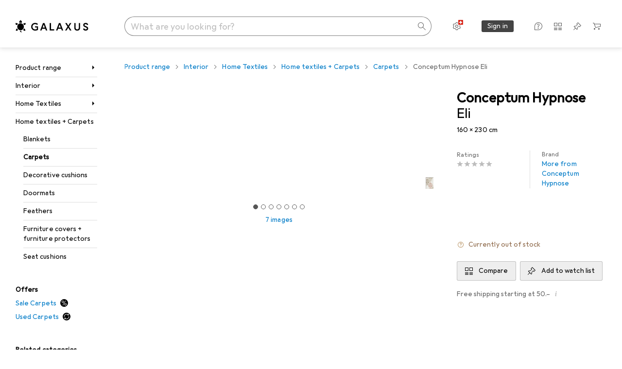

--- FILE ---
content_type: text/javascript
request_url: https://static03.galaxus.com/_next/static/chunks/1391-10e8bdff91e7d74b.js
body_size: 6663
content:
(self.webpackChunk_N_E=self.webpackChunk_N_E||[]).push([[1391],{5735:(e,t,r)=>{"use strict";r.d(t,{g:()=>f});let l={fragment:{argumentDefinitions:[],kind:"Fragment",metadata:{catchTo:"NULL"},name:"usePushPageMetaDataQuery",selections:a=[{alias:null,args:null,concreteType:"Viewer",kind:"LinkedField",name:"viewer",plural:!1,selections:[{alias:null,args:null,kind:"ScalarField",name:"age",storageKey:null},{alias:null,args:null,kind:"ScalarField",name:"gender",storageKey:null},{alias:null,args:null,kind:"ScalarField",name:"externalUserKey",storageKey:null}],storageKey:null}],type:"Query",abstractKey:null},kind:"Request",operation:{argumentDefinitions:[],kind:"Operation",name:"usePushPageMetaDataQuery",selections:a},params:{id:"be601dd59c7585ee428db0ddaf94dcfd",metadata:{owner:"zeus"},name:"usePushPageMetaDataQuery",operationKind:"query",text:null}};var a,n=r(557270),i=r(511758),s=r(609918),d=r(957280),u=r(354580),o=r(70628),c=r(711386),g=r(268581),m=r(855370),p=r(938216),v=r(344526),h=r(11397);let y={},f=(e,t)=>{let r=(0,u.Cr)(),a=(0,u.T)(),f=(0,g.useRelayEnvironment)(),{language:S}=(0,c.B)(),{asPath:b}=(0,p.r)(),G=t||b,A=(0,s.Hr)(),{consent:I}=(0,o.X2)(),j=(0,s.U7)(),k=async e=>{let{user:t,marketingPage:s,brandPage:u,products:o,productTypeId:c,consent:p,errorStatusCode:b}=e,{sectorId:I,tagIds:k,productTypeId:w}=(0,n.MR)(G),P=(0,i.Xv)(G)||null,M=(0,h.R)("google-client-id"),H=null;if(t&&!(0,d.i)(t)){H=await (0,g.fetchQuery)(f,l,y,{fetchPolicy:"store-or-network"}).toPromise().catch(()=>null);let e=(0,m.getRequest)(l),t=(0,m.createOperationDescriptor)(e,y);f.retain(t)}let L={event:"dgPageMeta",dg_environment:r,dg_portalId:a,dg_pageType:P,dg_isIsomorph:!0,dg_language_Iso639_1Code:S,originalLocation:window.location.href,referrer:window.document.referrer,dg_topic:s&&s.topic,dg_topicId:s&&s.topicId,dg_aco:s&&s.contentCategoryId,dg_acc:s&&s.advertisementCategory,dg_author:s&&s.author,dg_userAgent:navigator.userAgent,dg_userAgentIsMobile:/Mobi/.test(navigator.userAgent),dg_devicePixelRatio:window.devicePixelRatio,dg_customerType:t?.customerType?"standard"===t.customerType?"b2c":"b2b":"anonymous",dg_customerId:t?.customerId||void 0,dg_cookieId:M,dg_userId:H?.viewer?.externalUserKey||void 0,dg_user:{age:H?.viewer?.age||void 0,gender:x(H?.viewer?.gender)},dg_app:{pogressiveWebApp:A,platform:j?.platform||void 0,version:j?.appVersion||void 0},dg_sectorId:I||void 0,dg_tagIds:k||void 0,dg_productTypeId:c||w||void 0,dg_brandPartnerClassification:u?.partnerClassification,ecommerce:{value:void 0,currency:void 0,items:o},consent:{purpose:p},dg_httpStatusCode:b};(0,v.u)(L)};return{pushPageMetaDefault:t=>{k({user:t,productTypeId:e,consent:I})},pushPageMetaMarketing:(t,r)=>{k({user:t,productTypeId:e,marketingPage:r,consent:I})},pushPageBrand:(e,t)=>{k({user:e,brandPage:t,consent:I})},pushPageMetaEcommerce:(t,r)=>{k({user:t,productTypeId:e,products:r,consent:I})},pushPageMetaError:(t,r)=>{k({user:t,productTypeId:e,consent:I,errorStatusCode:r})}}},x=e=>{switch(e){case"MALE":return"m";case"FEMALE":return"f";default:return}}},25412:(e,t,r)=>{"use strict";r.d(t,{k:()=>i});var l=r(406029),a=r(773211);r(455729);var n=r(483023);let i=e=>{let{children:t,className:r,ref:i,...s}=e;return(0,l.jsx)(a.K,{product:"ContentTeaser [PRD-119]",children:(0,l.jsx)(n.us,{...s,children:(0,l.jsx)("div",{className:r,ref:i,children:t})})})}},40861:(e,t,r)=>{"use strict";r.d(t,{F:()=>u});var l=r(368106),a=r(5735),n=r(511758),i=r(557270),s=r(938216),d=r(344526);let u=e=>{let{productTypeId:t,asPathOverride:r}=e||{},{pushPageMetaEcommerce:u,pushPageMetaMarketing:o,pushPageBrand:c,pushPageMetaDefault:g,pushPageMetaError:m}=(0,a.g)(t,r),{pushPageViewHistoryChangeEcommerce:p,pushPageViewHistoryChangeMarketing:v,pushPageViewHistoryChangeBrand:h,pushPageViewHistoryChangeDefault:y,pushPageViewError:f}=((e,t)=>{let{asPath:r}=(0,s.r)(),l=t||r,a=e=>{let{marketingPage:t,brandPage:r,products:a,productTypeId:s,errorStatusCode:u}=e,o=(0,n.Xv)(l)||null,{sectorId:c,tagIds:g,productTypeId:m}=(0,i.MR)(l);(0,d.u)({event:"dgPageViewHistoryChange",dg_pageType:o,referrer:window.dgNextReferrer,dg_topic:t&&t.topic,dg_topicId:t&&t.topicId,dg_aco:t&&t.contentCategoryId,dg_acc:t&&t.advertisementCategory,dg_author:t&&t.author,dg_sectorId:c,dg_tagIds:g,dg_productTypeId:s||m,dg_brandPartnerClassification:r?.partnerClassification,dg_httpStatusCode:u,ecommerce:{value:void 0,currency:void 0,items:a}})};return{pushPageViewHistoryChangeDefault:()=>{a({productTypeId:e})},pushPageViewHistoryChangeMarketing:t=>{a({productTypeId:e,marketingPage:t})},pushPageViewHistoryChangeBrand:t=>{a({productTypeId:e,brandPage:t})},pushPageViewHistoryChangeEcommerce:t=>{a({productTypeId:e,products:t})},pushPageViewError:e=>{a({errorStatusCode:e})}}})(t,r);return{pushInitialDataLayer:e=>{let{user:t,products:r,marketingPageInfo:a,brandPageInfo:n,errorStatusCode:i}=e||{user:null};window.dgNextReferrer?r?p(r):a?v(a):n?h(n):i?f(i):y():(r?u(t,r):a?o(t,a):n?c(t,n):i?m(t,i):g(t),(0,l.p)())}}}},52897:(e,t,r)=>{"use strict";r.d(t,{Sw:()=>s,aN:()=>d});var l=r(511758),a=r(885634),n=r(306543),i=r(517157);let s=e=>{let t=u(e.brandId,e.brandName),r=e.params??new URLSearchParams,a=(0,l.Ae)("",["brand",t]);return(0,l.c$)(a,r)},d=e=>{let t=i.t[e.shopArea],r=u(e.productTypeId,e.productTypeName),n=e.params??new URLSearchParams,s=[];e.sectorId&&s.push(`s${e.sectorId}`),t.path&&s.push(t.path),e.additionalPathSegment&&s.push(e.additionalPathSegment),s.push("producttype",r),!n.has("tagIds")&&!e.isDefaultPath&&e.tagIds&&e.tagIds.length>0&&n.set("tagIds",e.tagIds.join("-"));let d=e.filters?[...e.filters]:[];!n.has(a.AI)&&d.length>0&&o(n,d);let c=(0,l.Ae)("",s);return(0,l.c$)(c,n)},u=(e,t)=>null!==e&&t.length>0?`${t}-${e}`:null!==e&&0===t.length?e.toString():t,o=(e,t)=>{let r=(0,n.z)(t);(0,a.st)(r,e)}},58696:(e,t,r)=>{"use strict";r.d(t,{CV:()=>i,Fo:()=>n,qv:()=>s});var l=r(906968),a=r(649097);r(567636);let n=a.iG("yRVAsLU",e=>{let{$hideTopAndBottomLineOnHover:t}=e;return!t&&(0,a.AH)("yRVAsLU1")}),i=(0,a.I4)(l.N)("yRVAsLU2"),s=a.Iu("yRVAsLU3",e=>{let{$faded:t}=e;return t?(0,a.AH)("yRVAsLU4"):""},e=>{let{$hasTopLine:t}=e;return t?(0,a.AH)("yRVAsLU5"):""})},60827:(e,t,r)=>{"use strict";r.d(t,{A:()=>l});let l=["\xdcbersetzung:","Translation:","Traduction :","Traduzione:","Vertaling:"]},87928:()=>{},106833:()=>{},127504:(e,t,r)=>{"use strict";r.d(t,{I:()=>n});var l=r(649097),a=r(439374);r(297216);let n=(0,l.I4)(a.y)("yhiDDR3")},158156:()=>{},216491:(e,t,r)=>{"use strict";r.d(t,{pr:()=>i});var l=r(488368),a=r(455729),n=r(517766);let i=function(e){let{maxListLayoutQuantity:t=2}=arguments.length>1&&void 0!==arguments[1]?arguments[1]:{};return(0,a.useMemo)(()=>{if(t&&e<=t)return Array(e).fill({size:n.g.ListSmall,counter:1});{let t=s();return d(e).map(e=>({size:e,counter:t(e)}))}},[e,t])},s=()=>{let e={[n.g.GridHuge]:0,[n.g.GridMedium]:0,[n.g.GridSmall]:0,[n.g.ListSmall]:0};return t=>++e[t]},d=e=>{switch(e){case 0:return[];case 1:return[n.g.GridSmall];case 3:return[n.g.GridSmall,n.g.GridSmall,n.g.GridSmall];case 4:return[n.g.GridMedium,n.g.GridMedium,n.g.GridMedium,n.g.GridMedium].slice(0,e);case 2:case 5:case 8:case 11:return[n.g.GridMedium,n.g.GridMedium,n.g.GridSmall,n.g.GridSmall,n.g.GridSmall,n.g.GridSmall,n.g.GridSmall,n.g.GridSmall,n.g.GridSmall,n.g.GridSmall,n.g.GridSmall].slice(0,e);case 6:case 9:case 12:return[n.g.GridHuge,n.g.GridMedium,n.g.GridMedium,n.g.GridSmall,n.g.GridSmall,n.g.GridSmall,n.g.GridSmall,n.g.GridSmall,n.g.GridSmall,n.g.GridSmall,n.g.GridSmall,n.g.GridSmall].slice(0,e);case 7:case 10:case 13:return[n.g.GridHuge,n.g.GridSmall,n.g.GridSmall,n.g.GridSmall,n.g.GridSmall,n.g.GridSmall,n.g.GridSmall,n.g.GridSmall,n.g.GridSmall,n.g.GridSmall,n.g.GridSmall,n.g.GridSmall,n.g.GridSmall].slice(0,e);case 14:return[n.g.GridHuge,n.g.GridMedium,n.g.GridMedium,n.g.GridSmall,n.g.GridSmall,n.g.GridSmall,n.g.GridSmall,n.g.GridSmall,n.g.GridSmall,n.g.GridMedium,n.g.GridMedium,n.g.GridSmall,n.g.GridSmall,n.g.GridSmall].slice(0,e);default:return l.vF.warn(`API returned unwanted number (${e}) of marketing teasers.`),[]}}},260819:(e,t,r)=>{"use strict";r.d(t,{Z:()=>s});var l=r(406029),a=r(764676),n=r(795669),i=r.n(n);let s=e=>{let{data:t}=e;return(0,l.jsx)(i(),{children:(0,l.jsx)("script",{type:"application/ld+json",dangerouslySetInnerHTML:{__html:(0,a.m)(t)}})})}},276950:(e,t,r)=>{"use strict";r.d(t,{s:()=>a});var l=r(649097);r(158156);let a=l.qX("yv2ndBu",e=>{let{$hasContent:t,$hasIcon:r,$iconPosition:a}=e;if(t&&r)return"before"===a?(0,l.AH)("yv2ndBu1"):(0,l.AH)("yv2ndBu2")},e=>{let{$inverted:t}=e;return t&&(0,l.AH)("yv2ndBu3")},e=>{let{$isDisabled:t,$inverted:r}=e;if(t)return r?(0,l.AH)("yv2ndBu4"):(0,l.AH)("yv2ndBu5")},e=>{let{$minimumTargetSize:t="inline"}=e;return"block"===t&&(0,l.AH)("yv2ndBu6")})},294704:()=>{},297216:()=>{},306543:(e,t,r)=>{"use strict";r.d(t,{a:()=>l,z:()=>a});let l={PT:"pt",BRAND:"bra",PRICE:"pr",OFFER:"off",TEXT:"textFilter"},a=e=>{let t=[];for(let r of e)t.push({optionIdentifierKey:r.identifier,optionIdentifierValue:r.option});return t}},335084:()=>{},368106:(e,t,r)=>{"use strict";r.d(t,{p:()=>a});var l=r(344526);let a=()=>(0,l.u)({event:"dgPageView"})},373157:()=>{},393703:(e,t,r)=>{"use strict";r.d(t,{U:()=>o});var l=r(406029),a=r(649097);r(455729);var n=r(483023),i=r(26302),s=r(517766);r(427067);let d=e=>{let{children:t,size:r,counter:a}=e,{layout:i,forceTrailingDividers:s}=(0,n.GG)();return(0,l.jsx)(u,{$layout:i,$size:r,$counter:a,$forceTrailingDividers:s,children:t})},u=a.iG("yPX8rdH1",e=>{let{$layout:t,$forceTrailingDividers:r}=e;return"list"===t&&r&&(0,a.AH)("yPX8rdH2")},e=>{let{$size:t}=e;return(t===s.g.GridHuge||t===s.g.GridMedium||t===s.g.GridSmall)&&(0,a.AH)("yPX8rdH3")},e=>{let{$size:t,$counter:r}=e;return t===s.g.GridMedium&&(0,a.AH)("yPX8rdH4",{style:{"--yPX8rdH5":(r-1)%2==0?"none":"1px solid "+i.CR8}})},e=>{let{$size:t,$counter:r}=e;return t===s.g.GridSmall&&(0,a.AH)("yPX8rdH6",{style:{"--yPX8rdH7":(r-1)%3==0?"none":"1px solid "+i.CR8}})});r(431563);let o=e=>{let{children:t,ref:r}=e,{layout:a,arrangement:i}=(0,n.GG)();return(0,l.jsx)(c,{$layout:a,ref:r,children:t.map((e,t)=>(0,l.jsx)(d,{size:i[t].size,counter:i[t].counter,children:e},e.key))})},c=a.Iu("yUTn2LT",e=>{let{$layout:t}=e;if("grid"===t)return(0,a.AH)("yUTn2LT1")})},427067:()=>{},431563:()=>{},434166:()=>{},480354:(e,t,r)=>{"use strict";r.d(t,{A:()=>l});let l=["Sortieren nach","Sort by","Trier par","Ordina per","Sorteren op"]},483023:(e,t,r)=>{"use strict";r.d(t,{GG:()=>s,us:()=>d});var l=r(406029),a=r(455729),n=r(517766);let i=a.createContext(null);i.displayName="EditorialTeaserListContext";let s=()=>{let e=(0,a.use)(i);if(!e)throw Error("EditorialTeaserListContext not provided");return e},d=e=>{let{children:t,arrangement:r,forceTrailingDividers:s=!1}=e,d=(0,a.useMemo)(()=>({layout:r[0].size===n.g.ListSmall?"list":"grid",arrangement:r,forceTrailingDividers:s}),[r,s]);return(0,l.jsx)(i,{value:d,children:t})}},485492:(e,t,r)=>{"use strict";r.d(t,{o:()=>d});var l=r(406029),a=r(724368),n=r(184904),i=r(726259);let s=(0,n.R)(()=>Promise.all([r.e(13976),r.e(37496)]).then(r.bind(r,268393)),"GoErpLink"),d=e=>(0,i.H)()?(0,l.jsx)(a.D,{children:(0,l.jsx)(s,{...e})}):null},517157:(e,t,r)=>{"use strict";r.d(t,{t:()=>l});let l={Retail:{path:null},Sale:{path:"sale"},SecondHand:{path:"secondhand"},Search:{path:null}}},543368:(e,t,r)=>{"use strict";r.d(t,{A:()=>l});let l=["Neueste","Newest","Plus r\xe9cent","Pi\xf9 recente","Nieuwste"]},544855:(e,t,r)=>{"use strict";r.d(t,{J:()=>s});var l=r(868384),a=r(627111),n=r(957280),i=r(354580);let s=()=>{let e=(0,i.T)()===l.qz,{user:t}=(0,a.u)({minimumTrustLevel:"low"});return(0,n.i)(t)||!e}},567636:()=>{},576643:(e,t,r)=>{"use strict";r.d(t,{A:()=>l});let l=["Alle anzeigen","Show all","Tout afficher","Visualizza tutti","Alles tonen"]},638654:()=>{},646606:(e,t,r)=>{"use strict";r.d(t,{k:()=>v});var l=r(406029);let a={argumentDefinitions:[],kind:"Fragment",metadata:{catchTo:"NULL"},name:"dutchAuctionBannerLazy",selections:[{alias:null,args:null,concreteType:"AuctionEvent",kind:"LinkedField",name:"currentAuctionEvent",plural:!1,selections:[{alias:null,args:null,kind:"ScalarField",name:"state",storageKey:null}],storageKey:null},{args:null,kind:"FragmentSpread",name:"dutchAuctionBanner"}],type:"Query",abstractKey:null};var n=r(197561),i=r(721470),s=r(747003),d=r(122565),u=r(571024),o=r.n(u),c=r(649097),g=r(455729),m=r(544855);r(814755);let p=o()(()=>Promise.all([r.e(23209),r.e(26302),r.e(96860)]).then(r.bind(r,548343)).then(e=>e.DutchAuctionBanner),{loadableGenerated:{webpack:()=>[548343]},ssr:!0}),v=e=>{let{queryKey:t,location:r}=e;return(0,m.J)()?null:(0,l.jsx)(g.Suspense,{fallback:(0,l.jsx)(y,{}),children:(0,l.jsx)(n.t,{fallback:null,children:(0,l.jsx)(h,{queryKey:t,location:r})})})},h=e=>{let{queryKey:t,location:r}=e,n=(0,d.I)(a,t);return n?.currentAuctionEvent&&"ENDED"!==n.currentAuctionEvent.state?(0,l.jsx)(p,{queryKey:n,location:r}):null},y=()=>(0,l.jsxs)(f,{children:[(0,l.jsxs)(b,{children:[(0,l.jsx)(x,{}),(0,l.jsx)(x,{})]}),(0,l.jsx)(S,{})]}),f=c.As("yMrHhMA"),x=(0,c.I4)(i.DN)(),S=(0,c.I4)(s.E)("yMrHhMA2"),b=c.As("yMrHhMA3")},675444:(e,t,r)=>{"use strict";r.d(t,{n:()=>w});var l,a,n,i=r(406029);let s={argumentDefinitions:[],kind:"Fragment",metadata:{plural:!0,catchTo:"NULL"},name:"desktopMainNavigationMenu",selections:[{args:null,kind:"FragmentSpread",name:"desktopMainNavigationMenuCollapsed"},{args:null,kind:"FragmentSpread",name:"desktopMainNavigationMenuExpanded"},{args:null,kind:"FragmentSpread",name:"navigationJsonLdBreadcrumbs"},l={alias:null,args:null,kind:"ScalarField",name:"relativeUrl",storageKey:null},{alias:null,args:null,concreteType:"NavigationItem",kind:"LinkedField",name:"children",plural:!0,selections:[l],storageKey:null}],type:"NavigationItem",abstractKey:null};var d=r(554506),u=r(122565),o=r(649097),c=r(754994);let g={argumentDefinitions:[],kind:"Fragment",metadata:{catchTo:"RESULT"},name:"desktopMainNavigationMenuExpanded",selections:[a={alias:null,args:null,kind:"ScalarField",name:"name",storageKey:null},n={alias:null,args:null,kind:"ScalarField",name:"relativeUrl",storageKey:null},{alias:null,args:null,concreteType:"NavigationItem",kind:"LinkedField",name:"children",plural:!0,selections:[a,n],storageKey:null}],type:"NavigationItem",abstractKey:null};var m=r(934996),p=r(741377),v=r(645723),h=r(59468),y=r(815318);r(335084);let f=o.iG("yTHCKMh",e=>{let{$isRoot:t}=e;return!t&&(0,o.AH)("yTHCKMh1")}),x=e=>{let{navigationItemKey:t,currentRelativeUrl:r,isRootLevel:l,className:a}=e,n=(0,u.I)(g,t),s=S();if(!n.ok)return null;let d=n.value.relativeUrl===r;return(0,i.jsxs)("div",{className:a,children:[!l&&(0,i.jsx)(m.M,{link:n.value.relativeUrl,onClick:()=>{var e;s({path:e=n.value.relativeUrl,targetPageLevel:e===r?"same_level":"upper_level"})},bold:d,showDiscountBadge:(0,y.t)(n.value.relativeUrl),showSecondHandBadge:(0,y.j)(n.value.relativeUrl),children:n.value.name}),(0,i.jsx)(p.X,{$isRoot:l,children:n.value.children?.map(e=>{let t=e.relativeUrl===r;return(0,i.jsx)(f,{$isRoot:l,children:(0,i.jsx)(m.M,{link:e.relativeUrl,onClick:()=>{s({path:e.relativeUrl,targetPageLevel:n.value.children?.some(e=>e.relativeUrl===r)?"same_level":"lower_level"})},bold:t,showDiscountBadge:(0,y.t)(e.relativeUrl),showSecondHandBadge:(0,y.j)(e.relativeUrl),children:e.name})},e.name)})})]})},S=()=>{let e=(0,v.pq)();return t=>{let{targetPageLevel:r,path:l}=t;e({objectAction:"navigation_select",navigationType:"mainnavigation",targetPagePath:(0,h.u)(l),targetPageLevel:r})}},b={argumentDefinitions:[],kind:"Fragment",metadata:{plural:!0,catchTo:"NULL"},name:"navigationJsonLdBreadcrumbs",selections:[{alias:null,args:null,kind:"ScalarField",name:"name",storageKey:null},{alias:null,args:null,kind:"ScalarField",name:"relativeUrl",storageKey:null}],type:"NavigationItem",abstractKey:null};var G=r(354580),A=r(260819);let I=e=>{let{list:t}=e,r={"@context":"https://schema.org","@type":"BreadcrumbList",itemListElement:[]};return(t.forEach((e,t)=>{r.itemListElement.push({"@type":"ListItem",position:e.position||t+1,name:e.name,item:e.item})}),0===t.length)?null:(0,i.jsx)(A.Z,{data:r})},j=e=>{let{navigationItemKeys:t}=e,r=(0,G.sn)(),l=(0,u.I)(b,t).reduce((e,t,l)=>{if(null==t||0===l)return e;let a=`${r}${t.relativeUrl}`;return e.push({name:t.name,item:a}),e},[]);return(0,i.jsx)(I,{list:l})};r(373157);let k=(0,o.I4)(d.tG)("yVQbh18"),w=e=>{let{expandLastPathNode:t=!0,navigationItemKeys:r}=e,l=(0,u.I)(s,r).filter(e=>null!==e),a=1!==l.length&&l.at(-1)?.children?.length===0,n=a?-2:-1;return(0,i.jsxs)(k,{children:[(0,i.jsx)(j,{navigationItemKeys:l}),t?(0,i.jsxs)(i.Fragment,{children:[l.slice(0,n).map((e,t)=>(0,i.jsx)(c.W,{navigationItemKey:e,level:t+1},e.relativeUrl)),(0,i.jsx)(x,{navigationItemKey:l.at(n),currentRelativeUrl:l.at(-1)?.relativeUrl,isRootLevel:1===l.length})]}):l.slice(0,a?-1:void 0).map((e,t)=>(0,i.jsx)(c.W,{navigationItemKey:e,level:t+1},e.relativeUrl))]})}},692321:(e,t,r)=>{"use strict";r.d(t,{J:()=>U});var l=r(406029),a=r(724368),n=r(200178),i=r(455729),s=r(914266),d=r(649097);r(638654);let u=d.LW("yOlebJE"),o=d.hJ("yOlebJE1"),c=(0,d.I4)(s.A)("yOlebJE2",e=>{let{$expanded:t}=e;return t?(0,d.AH)("yOlebJE3"):(0,d.AH)("yOlebJE4")}),g=e=>{let{label:t,value:r,expanded:a,...n}=e;return(0,l.jsxs)(u,{...n,"aria-label":`${t}: ${r}`,children:[(0,l.jsxs)("span",{children:[(0,l.jsxs)(o,{children:[t,": "]}),r]}),(0,l.jsx)(c,{$expanded:a})]})};var m=r(495520);r(434166);let p=d.As("yT6ZyZt"),v=d.hJ("yT6ZyZt1",e=>{let{$selected:t}=e;return t&&(0,d.AH)("yT6ZyZt2")}),h=d.As("yT6ZyZt3"),y=(0,d.I4)(m.A)("yT6ZyZt4");function f(e){let{value:t,label:r,options:a,onChange:n,onHide:s}=e,d=(0,i.useRef)(null),u=(0,i.useRef)([]),o=a.findIndex(e=>e.value===t.value),[c,g]=(0,i.useState)(o);(0,i.useEffect)(()=>{function e(e){"Tab"===e.key?(e.stopPropagation(),e.preventDefault(),f(!e.shiftKey)):"ArrowUp"===e.key?(e.stopPropagation(),e.preventDefault(),f(!1)):"ArrowDown"===e.key?(e.stopPropagation(),e.preventDefault(),f(!0)):"Enter"===e.key?(e.stopPropagation(),e.preventDefault(),m(a[c])):"Escape"===e.key&&(e.stopPropagation(),e.preventDefault(),s())}return document.addEventListener("keydown",e),()=>{document.removeEventListener("keydown",e)}},[c]),(0,i.useEffect)(()=>{u.current[c]?.focus()},[c]);let m=e=>{n(e),s()},f=e=>{let t=e?1:-1;g(e=>(e+a.length+t)%a.length)};return(0,l.jsx)(p,{ref:d,children:(0,l.jsx)("div",{role:"listbox","aria-label":r,children:a.map((e,r)=>{let a=e.value===t.value;return(0,l.jsx)(h,{children:(0,l.jsxs)(v,{onClick:()=>m(e),ref:e=>{e instanceof HTMLElement&&(u.current[r]=e)},$selected:a,tabIndex:0,role:"option",children:[e.label,a&&(0,l.jsx)(y,{})]})},e.value)})})})}var x=r(887789),S=r(61834),b=r(163687),G=r(39711),A=r(193885),I=r(809941),j=r(641043),k=r(414774);r(106833);let w=d.As("ywuH4bU"),P=(0,d.I4)(A.hE)("ywuH4bU1"),M=d.LW("ywuH4bU2",e=>{let{$selected:t}=e;return t&&(0,d.AH)("ywuH4bU3")}),H=d.As("ywuH4bU4");function L(e){let{label:t,value:r,isOpen:a,options:n,onChange:s,onHideDrawer:d}=e,{__:u}=(0,k.W)(),o=(0,i.useId)(),c=(0,i.useRef)([]),g=n.findIndex(e=>e.value===r.value),[p,v]=(0,i.useState)(g);(0,i.useEffect)(()=>{a&&v(n.findIndex(e=>e.value===r.value))},[a]),(0,i.useEffect)(()=>{function e(e){a&&("Tab"===e.key?(e.stopPropagation(),e.preventDefault(),y(!e.shiftKey)):"ArrowUp"===e.key?(e.stopPropagation(),e.preventDefault(),y(!1)):"ArrowDown"===e.key?(e.stopPropagation(),e.preventDefault(),y(!0)):"Enter"===e.key&&(e.stopPropagation(),e.preventDefault(),h(n[p])))}return document.addEventListener("keydown",e),()=>{document.removeEventListener("keydown",e)}},[a,p]),(0,i.useEffect)(()=>{c.current[p]?.focus()},[p]);let h=e=>{d(),(0,G.k)(()=>s(e))},y=e=>{let t=e?1:-1;v(e=>(e+n.length+t)%n.length)};return(0,l.jsxs)(I.l,{isOpen:a,onClose:d,manageFocus:"onUnmount",children:[(0,l.jsxs)(H,{children:[(0,l.jsxs)(P,{id:o,tag:"h2",children:[t,":"]}),(0,l.jsx)(j.K0,{tooltip:u(S.A),onClick:d,children:(0,l.jsx)(b.A,{})})]}),(0,l.jsx)(w,{role:"listbox","aria-labelledby":o,children:n.map((e,t)=>(0,l.jsxs)(M,{ref:e=>{e instanceof HTMLElement&&(c.current[t]=e)},role:"option",$selected:e.value===r.value,"aria-selected":t===p,onClick:()=>h(e),children:[e.label,e.value===r.value&&(0,l.jsx)(m.A,{})]},e.value))})]})}r(87928);let T=d.As("yMUQRNb"),E=d.As("yMUQRNb1");function U(e){let{label:t,options:r,value:s,onChange:d,...u}=e,o=(0,i.useId)(),c=(0,i.useId)(),m=(0,i.useRef)(null),{isDrawerOpen:p,closeDrawer:v,openDrawer:h,toggleDrawerOpen:y}=function(){let[e,t]=(0,i.useState)(!1);return{isDrawerOpen:e,toggleDrawerOpen:()=>t(e=>!e),openDrawer:()=>t(!0),closeDrawer:()=>t(!1)}}(),[S,b]=(0,i.useState)(!0);return(0,n.W)("mobileTablet",e=>b(e)),(0,x.j)(m,v,S),(0,l.jsx)("div",{...u,children:(0,l.jsxs)(a.D,{onSSR:(0,l.jsx)(g,{label:t,value:s.label}),children:[(0,l.jsxs)(E,{id:o,children:[(0,l.jsx)(g,{label:t,value:s.label,onClick:h,role:"combobox","aria-expanded":p,"aria-controls":o}),S&&(0,l.jsx)(L,{isOpen:p,label:t,value:s,options:r,onChange:d,onHideDrawer:v})]}),(0,l.jsxs)(T,{ref:m,id:c,children:[(0,l.jsx)(g,{expanded:p,label:t,value:s.label,onClick:y,role:"combobox","aria-expanded":p,"aria-controls":c}),p&&(0,l.jsx)(f,{label:t,value:s,options:r,onChange:d,onHide:()=>{v(),m?.current?.querySelector("button")?.focus()}})]})]})})}},740259:(e,t,r)=>{"use strict";r.d(t,{Tl:()=>i,VI:()=>u});var l=r(406029),a=r(906968),n=r(649097);r(294704);let i=e=>{let{title:t,children:r}=e;return(0,l.jsxs)(s,{children:[(0,l.jsx)(d,{children:t}),(0,l.jsx)("ul",{children:r})]})},s=n.As("yE72vJM"),d=n.ep("yE72vJM1"),u=(0,n.I4)(a.N)("yE72vJM2")},764676:(e,t,r)=>{"use strict";r.d(t,{m:()=>l});let l=e=>JSON.stringify(e).replace(/</g,"\\u003c").replace(/>/g,"\\u003e").replace(/\u2028/g,"\\u2028").replace(/\u2029/g,"\\u2029")},814755:()=>{},885634:(e,t,r)=>{"use strict";r.d(t,{$V:()=>a,AI:()=>l,st:()=>n});let l="filter",a="textFilter",n=(e,t)=>{var r;let a,n,s=t||new URLSearchParams;return s.has(l)&&s.delete(l),e.length>0&&s.set(l,i(e)),a="subtype",n=(r=s).get(a)||"",r.has(a)&&(r.delete(a),r.set(a,n)),s},i=e=>Object.entries(e.reduce((e,t)=>{let r=t.optionIdentifierKey;return e[r]=s(e[r],t.optionIdentifierValue),e},{})).map(e=>{let[t,r]=e;return t+"="+r}).join(","),s=(e,t)=>void 0===e?t:e+"|"+t},912012:(e,t,r)=>{"use strict";r.d(t,{A:()=>n});var l=r(406029),a=r(374347);let n=e=>{let{title:t,titleId:r,...n}=e;return(0,l.jsxs)(a.E,{fill:"none",viewBox:"0 0 16 16",width:16,height:16,"aria-labelledby":r,...n,children:[t?(0,l.jsx)("title",{id:r,children:t}):null,(0,l.jsx)("path",{fill:"#000",fillRule:"evenodd",d:"M0 2v12h16V2zm1 1h14L8 7.901zm14 1.22V13H1V4.22l7 4.902z",clipRule:"evenodd"})]})}},921019:(e,t,r)=>{"use strict";r.d(t,{A:()=>l});let l=["maschinell","machine translated","traduction automatique","tradotto automaticamente","machinaal vertaald"]}}]);
//# sourceMappingURL=/_next/static/sourcemaps/static/chunks/1391-10e8bdff91e7d74b.js.map

--- FILE ---
content_type: text/javascript
request_url: https://static03.galaxus.com/_next/static/chunks/83729-673a24898fc2a9cf.js
body_size: 15608
content:
(self.webpackChunk_N_E=self.webpackChunk_N_E||[]).push([[6662,31743,44518,52842,56865,79704,83729],{11975:()=>{},32452:()=>{},37363:(e,t,n)=>{"use strict";n.d(t,{A:()=>a});let a=["Suche","Search","Recherche","Cerca","Zoek op"]},40063:()=>{},84443:(e,t,n)=>{"use strict";n.d(t,{G:()=>l});var a=n(455729);let r="image/webp",l=()=>{let e=(0,a.useCallback)(e=>new Promise((t,n)=>{let a=new Image;a.crossOrigin="anonymous",a.src=e.file?URL.createObjectURL(e.file):e.fileUrl,a.onerror=e=>n(e),a.onload=()=>{URL.revokeObjectURL(a.src);try{let r=a.width/a.height,l=e.size,i=e.size/r,s=new OffscreenCanvas(l,i),c=s.getContext("2d");if(!c)throw Error("2D context unavailable");c.imageSmoothingEnabled=!1,c.drawImage(a,0,0,l,i),s.convertToBlob({type:e.type,quality:e.quality}).then(e=>t(e)).catch(e=>n(e))}catch(e){n(e)}}}),[]),t="image-search-uploads",n=()=>"storage"in navigator&&"getDirectory"in navigator.storage&&"FileSystemDirectoryHandle"in window&&"getDirectoryHandle"in FileSystemDirectoryHandle.prototype&&"getFileHandle"in FileSystemDirectoryHandle.prototype&&"FileSystemFileHandle"in window&&"createWritable"in FileSystemFileHandle.prototype&&"getFile"in FileSystemFileHandle.prototype&&"FileSystemWritableFileStream"in window&&"write"in FileSystemWritableFileStream.prototype&&"close"in FileSystemWritableFileStream.prototype&&!0,l=(0,a.useCallback)(async(e,t)=>new Promise((n,a)=>{let r=indexedDB.open(e,1);r.onerror=()=>a(r.error),r.onsuccess=()=>n(r.result),r.onupgradeneeded=e=>{let n=e.target.result;n.objectStoreNames.contains(t)||n.createObjectStore(t,{keyPath:"key"})}}),[]),i=(0,a.useCallback)(async(e,t,n,a)=>{let r=await l(e,t),i=r.transaction(t,"readwrite").objectStore(t);await new Promise((e,t)=>{let r=i.put({key:n,blob:a});r.onsuccess=()=>e(),r.onerror=()=>t(r.error)}),r.close()},[l]),s=(0,a.useCallback)(async(e,t,n)=>{let a=await l(e,t),r=a.transaction(t,"readonly").objectStore(t);return new Promise((e,t)=>{let l=r.get(n);l.onsuccess=()=>{let t=l.result;a.close(),e(t?t.blob:null)},l.onerror=()=>{a.close(),t(l.error)}})},[l]),c=(0,a.useCallback)(async(e,a)=>{if(n()){let n=await navigator.storage.getDirectory(),r={create:!0},l=await n.getDirectoryHandle(t,r),i=await l.getFileHandle(a,r),s=await i.createWritable();await s.write(e),await s.close()}else await i("ImageSearchFilesDB","files",a,e)},[i]),o=(0,a.useCallback)(async e=>{try{if(n()){let n=await navigator.storage.getDirectory(),a=await n.getDirectoryHandle(t),r=await a.getFileHandle(e);return await r.getFile()}{let t=await s("ImageSearchFilesDB","files",e);if(t)return new File([t],e,{type:t.type})}}catch{return null}},[s]),u=(0,a.useCallback)(async t=>{let n=await e({fileUrl:t,size:768,type:r,quality:1});return new File([n],"loaded.webp",{type:n.type})},[e]),d=(0,a.useCallback)(async t=>{let n=crypto.randomUUID(),a=await e({file:t,size:768,type:r,quality:1});await c(a,`${n}.display.webp`);let l=await e({file:t,size:256,type:r,quality:1});return await c(l,`${n}.query.webp`),n},[e,c]);return{saveImage:d,openQueryImage:(0,a.useCallback)(async(e,t)=>{let n=await o(`${e}.query.webp`);if(n){let e=new FileReader;e.readAsDataURL(n),e.onload=()=>{let[n,a]=e.result.split(",");t(a)}}},[o]),showDisplayImage:(0,a.useCallback)(async(e,t)=>{let n=await o(`${e}.display.webp`);if(n){let e=URL.createObjectURL(n);t.src=e,t.onload=()=>URL.revokeObjectURL(e)}},[o]),loadFileFromUrl:u}}},93229:(e,t,n)=>{"use strict";n.d(t,{I:()=>m,U:()=>p});var a=n(406029),r=n(562409),l=n(488368),i=n(711386),s=n(938216),c=n(779198),o=n(176109),u=n(455729);let d=(0,u.createContext)({inputFieldRef:{current:null},expanded:!1,inputValue:"",loading:!1,activeSearchQuery:"",setLoading:()=>{},setInputValue:()=>{},setExpanded:()=>{},blurInput:()=>{},focusInput:()=>{},navigateTo:()=>Promise.resolve(),sanitizeQuery:()=>"",isSameQuery:()=>!1,experimentVariant:0});function m(){return(0,u.use)(d)}let p=e=>{let{children:t}=e,{pathname:n}=(0,s.r)(),[m=""]=(0,o.O)("q"),p=(0,c.v)(),{language:g}=(0,i.B)(),y=(0,u.useRef)(null),[k,v]=(0,u.useState)(!1),[f,S]=(0,u.useState)(!1),b=(0,u.useCallback)(e=>{(0,r.y)(()=>S(e))},[]),[j,x]=(0,u.useState)(h(m)),I=(0,u.useCallback)(e=>0===e.localeCompare(m,void 0,{sensitivity:"accent"}),[m]),w=(0,u.useCallback)(()=>y.current?.blur(),[y]),C=(0,u.useCallback)(()=>y.current?.focus({preventScroll:!0}),[y]),A=(0,u.useCallback)(async(e,t)=>{let n=e;try{new URL(n,location.origin).searchParams.has("filter")&&(n+="&skipRedirect=true")}catch{l.vF.error("Invalid URL in navigateTo function",`route: ${e}, language: ${g}`)}await p(n),t?.()},[p,g,m]);(0,u.useEffect)(()=>{f&&(w(),b(!1)),n.includes("/search")||n.includes("/producttype")||n.includes("/brand")?x(h(m)):x("")},[n]);let P=(0,u.useMemo)(()=>({loading:k,setLoading:v,expanded:f,setExpanded:b,inputValue:j,setInputValue:x,inputFieldRef:y,activeSearchQuery:m,blurInput:w,focusInput:C,navigateTo:A,sanitizeQuery:h,isSameQuery:I,experimentVariant:0}),[f,b,k,v,j,x,A,y,w,C,h,I]);return(0,a.jsx)(d,{value:P,children:t})},h=e=>{let t=e.replace(/([^\u0020-\u007E\u20A0-\u20BF\u00A1-\u017E\n]+)|<[\w\s/="'\-?&(){}[\]]*>/gm,"").trim();return/\w/gm.test(t)?t:""}},135156:()=>{},137317:()=>{},140314:()=>{},201572:(e,t,n)=>{"use strict";n.d(t,{n:()=>nV,G:()=>nK});var a,r,l,i,s,c,o,u,d,m,p,h,g,y,k,v,f,S,b=n(406029),j=n(842673),x=n(609918),I=n(508492),w=n(652904),C=n(455729);let A=(0,C.createContext)({isIntroEnabled:!1,isOnboardingVisible:!1,uploadInputRef:{current:null},getIntroValue:()=>!1,openDialogWithCameraButton:()=>{},openDialogWithFeatureHint:()=>{},closeDialogWithXIcon:()=>{},closeDialogWithMaybeLater:()=>{},closeDialogWithDefault:()=>{},closeDialogWithFileUpload:()=>()=>{},disableIntro:()=>{},triggerFileUpload:()=>{}});function P(){return(0,C.useContext)(A)}let E=e=>{let{children:t}=e,n="show-image-search-feature-hint",a=(0,C.useCallback)(()=>{let e=j.Lr.getItem(n);return!e||JSON.parse(e)},[]),r=(0,C.useRef)(null),[l,i]=(0,C.useState)(!0),[s,c]=(0,C.useState)(!1),o=(0,x.Hr)(),u=(0,w.Kp)("PPM-1281-image-search"),{trackImageSearchFeatureHintOpen:d,trackImageSearchFeatureHintClose:m}=(0,I.c)(),p=(0,C.useCallback)(()=>{i(!1),j.Lr.setItem(n,JSON.stringify(!1))},[i]),h=(0,C.useCallback)(e=>{c(!0),d(e)},[c,d]),g=(0,C.useCallback)(e=>{p(),c(!1),m(e)},[c,p,m]),y=(0,C.useMemo)(()=>{let e=a();return(!!u||!o)&&(e||l)},[a,u,o,l]),k=(0,C.useCallback)(()=>{h("camera-button")},[h]),v=(0,C.useCallback)(()=>{h("feature-hint")},[h]),f=(0,C.useCallback)(()=>{g("x-icon")},[g]),S=(0,C.useCallback)(()=>{g("maybe-later")},[g]),P=(0,C.useCallback)(()=>{g("dialog")},[g]),E=(0,C.useCallback)(e=>t=>{e(t,()=>g("try"))},[g]),F=(0,C.useCallback)(()=>{r.current&&r.current.click()},[r]),R=(0,C.useMemo)(()=>({isIntroEnabled:y,isOnboardingVisible:s,uploadInputRef:r,getIntroValue:a,disableIntro:p,openDialogWithCameraButton:k,openDialogWithFeatureHint:v,closeDialogWithXIcon:f,closeDialogWithMaybeLater:S,closeDialogWithDefault:P,closeDialogWithFileUpload:E,triggerFileUpload:F}),[y,s,r,a,p,k,v,f,S,P,E,F]);return(0,b.jsx)(A.Provider,{value:R,children:t})};var F=n(773211),R=n(37363);let N=["Suche","Search","Recherche","Cerca","Zoek"];var L=n(934627),O=n(414774),T=n(93229),H=n(39711),K=n(411243),V=n(147417),$=n(576730);let B="iglu:ch.digitecgalaxus/instantsearch_action/jsonschema/1-0-5",_=(0,V.v)(B);var D=n(53851);let M=!1,z=!1;function U(){let e=(0,$.k)(_,B);return{trackOpened:()=>{e({objectAction:"instantsearch_open"}),M=!1,z=!1},trackClosed:()=>{z||e({objectAction:"instantsearch_close"})},trackSubmitted:t=>{M||e({objectAction:"instantsearch_submit",originalQuery:W(t)}),M=!1,z=!0},trackLoupeButtonClicked:t=>{e({objectAction:"instantsearch_select",originalQuery:W(t)}),M=!0,z=!0},trackClearButtonClicked:t=>{e({objectAction:"instantsearch_clear",originalQuery:W(t)})},trackProductSelected:(t,n)=>{z=!0,e({objectAction:"instantsearchproduct_select",searchSuggestion:W(`${t.brandName} ${t.name}`),originalQuery:W(n),searchSuggestionId:t.id},[(0,D.$C)({product:[{productId:t.id,shopOfferType:"RETAIL",quantity:1,price:null,currency:null,shopOfferId:null,productTypeId:null}]})])},trackSuggestionSelected:(t,n)=>{z=!0;let{productTypeId:a}=t;e({objectAction:"instantsearchsuggestion_select",searchSuggestion:t.name,originalQuery:W(n),searchSuggestionId:a})},trackVistedProductSelected:t=>{z=!0,e({objectAction:"instantsearchvisitedproduct_select",searchSuggestion:W(`${t.brandName} ${t.name}`),searchSuggestionId:t.id},[(0,D.$C)({product:[{productId:t.id,shopOfferType:"RETAIL",quantity:1,price:null,currency:null,shopOfferId:null,productTypeId:null}]})])},trackRecentlySearched:t=>{z=!0,e({objectAction:"instantsearchrecentlysearched_select",searchSuggestion:W(t)})},trackHistoryCleared:()=>{e({objectAction:"instantsearchhistory_clear"})},trackBarcodeScannerOpened:()=>{e({objectAction:"barcodescanner_open"})},trackInstantSearchResultsImpression:()=>{e({objectAction:"instantsearchsuggestionview_impression"})}}}let W=e=>e.slice(0,255);var q=n(857011);let Q=["Zuletzt gesucht","Recent searches","Derni\xe8re recherche","Ricerche recenti","Recente zoekopdrachten"],J=["in [0]","in [0]","dans [0]","in [0]","in [0]"],Z=["In Suchfeld \xfcbernehmen","Copy to search bar","Ajouter au champ de recherche","Copia nel campo di ricerca","Overnemen in zoekveld"];var G=n(649097),Y=n(641043);n(368243);let X=(0,G.I4)(Y.K0)("yJdyocE");n(670326);let ee=e=>{let{onCompletionClick:t}=e,{__:n}=(0,O.W)();return(0,b.jsx)(et,{onClick:t,tooltip:n(Z),children:(0,b.jsx)("svg",{viewBox:"0 0 11.85 11.85",width:12,height:12,children:(0,b.jsx)("polygon",{points:"6.6 5.9 1.71 1 7 1 7 0 1 0 0 0 0 1 0 7 1 7 1 1.71 5.9 6.6 11.15 11.85 11.5 11.5 11.85 11.15 6.6 5.9"})})})},et=(0,G.I4)(X)("yKGaEL1");n(585749);let en=G.hJ("yVLsj8O1"),ea=G.hJ("yVLsj8O2"),er=(0,G.I4)(en)("yVLsj8O3"),el=G.hJ("yVLsj8O4"),ei=G.hJ("yVLsj8O5"),es=G.iG("yVLsj8O6"),ec=e=>{let{activeSuggestionId:t,suggestion:n,onQuerySelected:a,onQueryCompleted:r}=e,{__:l}=(0,O.W)(),{id:i,name:s,productTypeId:c,productTypeName:o,searchQuery:u}=n,d=u.trim().toLowerCase(),m=s.replace(d,""),p=m!==s&&d,h=""===u,g=p?d:s,y=!!(c&&o);return(0,b.jsxs)(es,{"data-active":i===t,onClick:e=>a(n,e),children:[h&&(0,b.jsx)(ea,{children:s}),!h&&(0,b.jsxs)(en,{children:[g,p&&(0,b.jsx)(ei,{children:m})]}),y&&o&&(0,b.jsx)(er,{children:(0,b.jsx)(el,{children:l(J,o)})}),!y&&!h&&r&&(0,b.jsx)(ee,{onCompletionClick:e=>(e.stopPropagation(),r(n,e))})]})};var eo=n(345109);n(11975);let eu=G.UC("ypmc03U"),ed=G.ep("ypmc03U1"),em=G.As("ypmc03U2"),ep=(0,G.I4)(eo.z)("ypmc03U3"),eh=G.Iu("ypmc03U4");n(688203);let eg=e=>{let{children:t,title:n,actionButton:a,className:r}=e,l=n?(0,b.jsx)(ed,{children:n}):null,i=a?(0,b.jsx)(ey,{onClick:a.action,children:a.title}):null,s=l||i?(0,b.jsxs)(em,{children:[l,i]}):null;return(0,b.jsxs)(eu,{className:r,children:[s,(0,b.jsx)(eh,{children:t})]})},ey=e=>{let{children:t,onClick:n,...a}=e;return(0,b.jsx)(ep,{onClick:e=>{e.preventDefault(),n?.(e)},...a,children:t})},ek=(0,G.I4)(eg)("yMjU4sx"),ev=(0,G.I4)(eg)("yMjU4sx1");n(870603);let ef=(0,G.I4)(ek)("yRsdJOw"),eS=e=>{let{activeSuggestionId:t,searchHistory:n,onHistoryCleared:a,onHistorySelected:r}=e,{__:l}=(0,O.W)();return 0===n.length?null:(0,b.jsx)(ef,{title:l(Q),actionButton:{action:a,title:l(q.A)},children:n.map(e=>(0,b.jsx)(ec,{suggestion:e,activeSuggestionId:t,onQuerySelected:r},e.id))})};var eb=n(345127);function ej(e){let{products:t,suggestions:n,onProductSelected:a,onSuggestionSelected:r}=e,{expanded:l,setExpanded:i,blurInput:s}=(0,T.I)(),[c,o]=(0,C.useState)(null),[u,d]=(0,C.useState)(null),[m,p]=(0,C.useState)("input"),{activeProduct:h,activeSuggestion:g}=(0,C.useMemo)(()=>({activeSuggestion:"suggestions"===m&&null!==u?n[u]:null,activeProduct:"products"===m&&null!==c?t[c]:null}),[c,u,m]),{maxProductsIndex:y,maxSuggestionIndex:k}=(0,C.useMemo)(()=>({maxSuggestionIndex:n.length-1,maxProductsIndex:t.length-1}),[n,t]),v=(0,C.useCallback)(e=>{e.preventDefault(),"input"===m?n.length>0?(d(k),p("suggestions")):t.length>0&&(o(y),p("products")):"suggestions"===m&&0===u?(p("input"),d(null)):"suggestions"===m&&null!==u&&u>0?d(u-1):"products"===m&&(0===c||null===c)?o(y):"products"===m&&null!==c&&c>0&&o(c-1)},[m,u,c,k,y]),f=(0,C.useCallback)(e=>{e.preventDefault(),"input"===m?n.length>0?(d(0),p("suggestions")):t.length>0&&(o(0),p("products")):"suggestions"===m&&u===k?(p("input"),d(null)):"suggestions"===m&&null!==u&&u<k?d(u+1):"products"===m&&(c===y||null===c)?o(0):"products"===m&&null!==c&&c<y&&o(c+1)},[m,c,u,y,k]),S=(0,C.useCallback)(e=>{"products"===m&&n.length>0&&(e.preventDefault(),o(null),p("suggestions"))},[n,m]),b=(0,C.useCallback)(e=>{"suggestions"===m&&t.length>0&&(e.preventDefault(),p("products"),o(0))},[m,t]),j=(0,C.useCallback)(e=>{null===u&&null===c||("suggestions"===m&&null!==u?(e.preventDefault(),r(n[u],e),s()):"products"===m&&null!==c&&(e.preventDefault(),a(t[c],e),s()))},[c,u,m,n,t]),x=(0,C.useCallback)(e=>{e.preventDefault(),s(),i(!1)},[]),I=(0,C.useCallback)(e=>{switch(e.code){case eb.Do:v(e);break;case eb.yd:f(e);break;case eb.nk:S(e);break;case eb.Qp:b(e);break;case eb.xy:j(e);break;case eb.uf:x(e)}},[f,S,b,v,j,x]),w=()=>{o(null),d(null),p("input")};return(0,C.useEffect)(()=>(l?document.addEventListener("keydown",I):w(),()=>document.removeEventListener("keydown",I)),[l,I]),{activeProduct:h,activeSuggestion:g,resetKeyboardNavigation:w}}let ex=()=>({isMetaKey:e=>{let t="metaKey"in e&&!0===e.metaKey,n="ctrlKey"in e&&!0===e.ctrlKey;return t||n},openLinkInNewTab:e=>{let t=document.createElement("a");t.href=e,t.target="_blank",t.rel="noopener noreferrer",t.click(),t.remove()}}),eI="SearchHistoryLocalStorageKey";function ew(){return{readStoredSearchHistory:()=>{let e=j.Lr.getItem(eI);return null===e?[]:JSON.parse(e)}}}function eC(){let{readStoredSearchHistory:e}=ew();return{writeSearchHistory:(t,n)=>{let a=e().filter(e=>e.searchTerm!==t),r=[{searchTerm:t,id:n??Date.now().toString()},...a].slice(0,5);j.Lr.setItem(eI,JSON.stringify(r))}}}let eA=(a=[{defaultValue:null,kind:"LocalArgument",name:"first"},{defaultValue:null,kind:"LocalArgument",name:"productIds"}],r={kind:"Variable",name:"productIds",variableName:"productIds"},l={alias:null,args:null,kind:"ScalarField",name:"databaseId",storageKey:null},s={alias:null,args:null,concreteType:"ProductPreviewImage",kind:"LinkedField",name:"previewImage",plural:!1,selections:[i={alias:null,args:null,kind:"ScalarField",name:"relativeUrl",storageKey:null}],storageKey:null},c={alias:null,args:null,kind:"ScalarField",name:"name",storageKey:null},o={alias:null,args:null,concreteType:"ProductNameExtension",kind:"LinkedField",name:"nameExtensions",plural:!1,selections:[{alias:null,args:null,kind:"ScalarField",name:"properties",storageKey:null}],storageKey:null},d={alias:null,args:null,concreteType:"VatMoney",kind:"LinkedField",name:"price",plural:!1,selections:[u={alias:null,args:null,kind:"ScalarField",name:"amountInclusive",storageKey:null},{alias:null,args:null,kind:"ScalarField",name:"currency",storageKey:null}],storageKey:null},m={alias:null,args:null,concreteType:"ProductInsteadOfPrice",kind:"LinkedField",name:"insteadOfPrice",plural:!1,selections:[{alias:null,args:null,concreteType:"VatMoney",kind:"LinkedField",name:"price",plural:!1,selections:[u],storageKey:null}],storageKey:null},p={alias:null,args:null,kind:"ScalarField",name:"__typename",storageKey:null},h={alias:null,args:null,kind:"ScalarField",name:"cursor",storageKey:null},g={alias:null,args:null,concreteType:"PageInfo",kind:"LinkedField",name:"pageInfo",plural:!1,selections:[{alias:null,args:null,kind:"ScalarField",name:"endCursor",storageKey:null},{alias:null,args:null,kind:"ScalarField",name:"hasNextPage",storageKey:null}],storageKey:null},y=[{kind:"Variable",name:"first",variableName:"first"},r],{fragment:{argumentDefinitions:a,kind:"Fragment",metadata:{catchTo:"NULL"},name:"useVisitedProductsApiQuery",selections:[{alias:null,args:null,concreteType:"Viewer",kind:"LinkedField",name:"viewer",plural:!1,selections:[{alias:"recentlyVisitedProductsRecommendations",args:[r],concreteType:"RecentlyVisitedProductsRecommendationsConnection",kind:"LinkedField",name:"__instant-search__recentlyVisitedProductsRecommendations_connection",plural:!1,selections:[{alias:null,args:null,concreteType:"RecentlyVisitedProductsRecommendationsEdge",kind:"LinkedField",name:"edges",plural:!0,selections:[{alias:null,args:null,concreteType:"RecommendationResult",kind:"LinkedField",name:"node",plural:!1,selections:[{alias:null,args:null,concreteType:"Product",kind:"LinkedField",name:"product",plural:!1,selections:[l,s,c,i,o,{alias:null,args:null,concreteType:"Brand",kind:"LinkedField",name:"brand",plural:!1,selections:[c],storageKey:null},d,m],storageKey:null},p],storageKey:null},h],storageKey:null},g],storageKey:null}],storageKey:null}],type:"Query",abstractKey:null},kind:"Request",operation:{argumentDefinitions:a,kind:"Operation",name:"useVisitedProductsApiQuery",selections:[{alias:null,args:null,concreteType:"Viewer",kind:"LinkedField",name:"viewer",plural:!1,selections:[{alias:null,args:y,concreteType:"RecentlyVisitedProductsRecommendationsConnection",kind:"LinkedField",name:"recentlyVisitedProductsRecommendations",plural:!1,selections:[{alias:null,args:null,concreteType:"RecentlyVisitedProductsRecommendationsEdge",kind:"LinkedField",name:"edges",plural:!0,selections:[{alias:null,args:null,concreteType:"RecommendationResult",kind:"LinkedField",name:"node",plural:!1,selections:[{alias:null,args:null,concreteType:"Product",kind:"LinkedField",name:"product",plural:!1,selections:[l,s,c,i,o,{alias:null,args:null,concreteType:"Brand",kind:"LinkedField",name:"brand",plural:!1,selections:[c,k={alias:null,args:null,kind:"ScalarField",name:"id",storageKey:null}],storageKey:null},d,m,k],storageKey:null},p],storageKey:null},h],storageKey:null},g],storageKey:null},{alias:null,args:y,filters:["productIds"],handle:"connection",key:"instant-search__recentlyVisitedProductsRecommendations",kind:"LinkedHandle",name:"recentlyVisitedProductsRecommendations"}],storageKey:null}]},params:{id:"8a58a07cea392985f7532d9a5d17b5aa",metadata:{owner:"endeavour",connection:[{count:"first",cursor:null,direction:"forward",path:["viewer","recentlyVisitedProductsRecommendations"]}]},name:"useVisitedProductsApiQuery",operationKind:"query",text:null}});var eP=n(488368),eE=n(710927),eF=n(658554),eR=n(602784),eN=n(268581);let eL=["Zuletzt besuchte Produkte","Recently viewed products","R\xe9cemment visit\xe9 Produits","Prodotti visti di recente","Onlangs bekeken producten"];var eO=n(433169),eT=n(378455),eH=n(920793),eK=n(711386),eV=n(6244);n(506028);let e$=G.S_("yBGtKx2"),eB=e=>{let{className:t,pricing:n}=e;return n?(0,b.jsx)(e$,{className:t,children:(0,b.jsx)(eV.gm,{price:n.price})}):null};n(711012);let e_=G.iG("yNgBM68"),eD=G.As("yNgBM681"),eM=G.As("yNgBM682",e=>{let{$hasLoaded:t}=e;return!t&&(0,G.AH)("yNgBM683")}),ez=G.As("yNgBM684",e=>{let{$hasLoaded:t}=e;return(0,G.AH)("yNgBM685",{style:{"--yNgBM686":+!!t}})}),eU=G.As("yNgBM687"),eW=G.hJ("yNgBM688"),eq=G.hJ("yNgBM689"),eQ=G.hJ("yNgBM68A"),eJ=G.hJ("yNgBM68B"),eZ=(0,G.I4)(eJ)("yNgBM68C"),eG=G.hJ("yNgBM68D"),eY=[{width:80},{minBreakpoint:"xxl",width:88}],eX=e=>{let{isActive:t,imageSource:n,name:a,brand:r,properties:l,price:i,onItemSelected:s}=e,{formatPrice:c}=(0,eK.B)(),{__:o}=(0,O.W)(),[u,d]=(0,C.useState)(!1),m=(0,C.useCallback)(()=>{d(!0)},[d]),p=(0,C.useCallback)(()=>{d(!1)},[d]);return(0,b.jsx)(e_,{onClick:s,"data-active":t,children:(0,b.jsxs)(eD,{children:[(0,b.jsx)(eM,{$hasLoaded:u,children:(0,b.jsx)(ez,{$hasLoaded:u,children:n&&(0,b.jsx)(eH._,{src:n,alt:`${r} ${a} (${l})`,onLoad:m,onError:p,width:eY,aspectRatio:"1/1",loading:"lazy",optimizationPolicy:"product"})})}),(0,b.jsxs)(eU,{children:[!!(i&&i.amount)&&(0,b.jsxs)(eW,{children:[!!i&&(0,b.jsx)(eB,{pricing:{price:i}}),!!i?.insteadOfPrice&&!i?.minQuantity&&(0,b.jsx)(eq,{children:o(eT.A,c(Number(i?.insteadOfPrice||0)))}),!!i?.minQuantity&&(0,b.jsx)(eq,{children:o(eO.A,i?.minQuantity||0)})]}),(0,b.jsxs)(eQ,{children:[r&&(0,b.jsx)(eZ,{children:r}),(0,b.jsx)(eJ,{children:a})]}),(0,b.jsx)(eG,{children:l.join(", ")})]})]})})};n(910129);let e0=(0,G.I4)(ev)("yh5ut1T"),e1=e=>{let{activeProductId:t,visitedProducts:n,onVisitedProductSelected:a}=e,{__:r}=(0,O.W)();return 0===n.length?null:(0,b.jsx)(e0,{title:r(eL),children:n.map(e=>(0,b.jsx)(eX,{isActive:t===e.id,name:e.name,brand:e.brandName,properties:e.nameProperties,price:e.price,imageSource:e.imageSource||void 0,onItemSelected:t=>a(e,t)},e.id))})},e4=e=>{let{showLimitedProducts:t}=e,{products:n,searchHistory:a,activeProductId:r,activeSuggestionId:l,handleHistoryCleared:i,handleHistorySelected:s,handleVisitedProductSelected:c}=(e=>{let{isMetaKey:t,openLinkInNewTab:n}=ex(),{expanded:a,navigateTo:r,blurInput:l,setInputValue:i,setExpanded:s}=(0,T.I)(),{trackRecentlySearched:c,trackVistedProductSelected:o,trackHistoryCleared:u}=U(),{visitedProducts:d,fetchVisitedProducts:m}=(()=>{let{personalizationEnabled:e}=(0,eR.LK)(),t=(0,eN.useRelayEnvironment)(),n=(0,eE.qw)(),a=(0,eF.k)(),[r,l]=(0,C.useState)([]);return{fetchVisitedProducts:async()=>{if(e&&a)try{let e=await (0,eN.fetchQuery)(t,eA,{productIds:n(),first:4}).toPromise();l(e?.viewer?.recentlyVisitedProductsRecommendations?.edges?.map(e=>e.node.product).map(e=>({id:e.databaseId,imageSource:e.previewImage?.relativeUrl||null,brandName:e.brand.name,name:e.name,nameProperties:e.nameExtensions?.properties?e.nameExtensions.properties.split(", "):[],price:{amount:e.price?.amountInclusive??0,currency:e.price?.currency??null,minQuantity:null,insteadOfPrice:e.insteadOfPrice?.price?.amountInclusive??null},link:e.relativeUrl}))||[])}catch(e){eP.vF.error(e),l([])}},visitedProducts:r}})(),{searchHistory:p,fetchSearchHistory:h,clearSearchHistory:g}=function(){let[e,t]=(0,C.useState)([]),{readStoredSearchHistory:n}=ew();return{searchHistory:e,clearSearchHistory:()=>{t([]),j.Lr.removeItem(eI)},fetchSearchHistory:()=>{t(n().map(e=>({id:e.id??e.dateAdded.toString(),name:e.searchTerm,link:`/search?q=${encodeURIComponent(e.searchTerm)}`,searchQuery:"",scopes:[]})))}}}(),y=(e,a)=>{t(a)?n(e.link):(l(),s(!1),r(e.link),o(e))},k=(e,a)=>{t(a)?n(e.link):(i(e.name),l(),s(!1),r(e.link),c(e.name))},{activeProduct:v,activeSuggestion:f}=ej({suggestions:p,products:d,onSuggestionSelected:k,onProductSelected:y});return(0,C.useEffect)(()=>{a&&(h(),m())},[a]),{products:(0,C.useMemo)(()=>e?d.slice(0,3):d,[e,d]),searchHistory:p,activeProductId:v?.id??null,activeSuggestionId:f?.id??null,handleHistoryCleared:()=>{g(),u()},handleHistorySelected:k,handleVisitedProductSelected:y}})(t);return(0,b.jsxs)(b.Fragment,{children:[(0,b.jsx)(eS,{activeSuggestionId:l,searchHistory:a,onHistoryCleared:i,onHistorySelected:s}),(0,b.jsx)(e1,{activeProductId:r,visitedProducts:n,onVisitedProductSelected:c})]})};var e2=n(218626);let e5=e=>{let{products:t,activeProductId:n,onProductSelected:a}=e,{__:r}=(0,O.W)();return 0===t.length?null:(0,b.jsx)(ev,{title:r(e2.A),children:t.map(e=>(0,b.jsx)(eX,{isActive:e.id===n,name:e.name,brand:e.brandName??"",properties:e.nameProperties??[""],price:e.price,imageSource:e.imageSource||void 0,onItemSelected:t=>a(e,t)},e.id))})},e6=["Suchvorschl\xe4ge","Search suggestions","Suggestions de recherche","Suggerimenti di ricerca","Zoeksuggesties"];n(975128);let e7=(0,G.I4)(ek)("yzKqlkv"),e3=e=>{let{suggestions:t,activeSuggestionId:n,onSuggestionCompleted:a,onSuggestionSelected:r}=e,{__:l}=(0,O.W)();return 0===t.length?null:(0,b.jsx)(e7,{title:l(e6),children:t.map(e=>(0,b.jsx)(ec,{suggestion:e,activeSuggestionId:n,onQuerySelected:r,onQueryCompleted:a},e.id))})},e9={fragment:{argumentDefinitions:v=[{defaultValue:null,kind:"LocalArgument",name:"query"}],kind:"Fragment",metadata:{catchTo:"NULL"},name:"useInstantSearchApiRelayQuery",selections:S=[{alias:null,args:[{kind:"Variable",name:"query",variableName:"query"}],concreteType:"InstantSearchResult",kind:"LinkedField",name:"instantSearch",plural:!1,selections:[{alias:null,args:null,concreteType:"InstantSearchProduct",kind:"LinkedField",name:"products",plural:!0,selections:[{alias:null,args:null,kind:"ScalarField",name:"brandName",storageKey:null},{alias:null,args:null,kind:"ScalarField",name:"currencyIsoCode",storageKey:null},{alias:null,args:null,kind:"ScalarField",name:"imageRelativeUrl",storageKey:null},{alias:null,args:null,kind:"ScalarField",name:"insteadOfPrice",storageKey:null},{alias:null,args:null,kind:"ScalarField",name:"name",storageKey:null},{alias:null,args:null,kind:"ScalarField",name:"nameProperties",storageKey:null},{alias:null,args:null,kind:"ScalarField",name:"priceMinQuantity",storageKey:null},{alias:null,args:null,kind:"ScalarField",name:"productRelativeUrl",storageKey:null},{alias:null,args:null,kind:"ScalarField",name:"salesPrice",storageKey:null}],storageKey:null},{alias:null,args:null,concreteType:"InstantSearchSuggestion",kind:"LinkedField",name:"suggestions",plural:!0,selections:[{alias:null,args:null,kind:"ScalarField",name:"id",storageKey:null},f={alias:null,args:null,kind:"ScalarField",name:"title",storageKey:null},{alias:null,args:null,concreteType:"InstantSearchScope",kind:"LinkedField",name:"scopes",plural:!0,selections:[f,{alias:null,args:null,kind:"ScalarField",name:"productTypeId",storageKey:null}],storageKey:null}],storageKey:null}],storageKey:null}],type:"Query",abstractKey:null},kind:"Request",operation:{argumentDefinitions:v,kind:"Operation",name:"useInstantSearchApiRelayQuery",selections:S},params:{id:"d2494a6acadefc36435735f5df77b63b",metadata:{owner:"endeavour"},name:"useInstantSearchApiRelayQuery",operationKind:"query",text:null}};var e8=n(43057),te=n(998614),tt=n(165905),tn=n(354580),ta=n(781175);let tr=e=>(e??[]).filter(e=>null!==e).map(e=>({id:Number(e.productRelativeUrl.split("-").pop()),imageSource:e.imageRelativeUrl??"",brandName:e.brandName??"",name:e.name??"",link:e.productRelativeUrl,nameProperties:e.nameProperties?e.nameProperties.filter(e=>null!==e):[],price:{amount:Number(e.salesPrice),currency:e.currencyIsoCode,insteadOfPrice:Number(e.insteadOfPrice),minQuantity:null}})),tl=(e,t,n)=>(e??[]).filter(e=>null!==e).flatMap(e=>{let a=encodeURIComponent(e.title??"");return[{id:`${e.id??0}#`,name:e.title??"",link:`/${n}/search?q=${a}`,searchQuery:t},...e?.scopes?.filter((e,t,n)=>e&&t===n.findIndex(t=>t?.productTypeId===e.productTypeId)).map(r=>({id:`${e.id??0}#${r?.productTypeId??0}`,name:e.title??"",link:`/${n}/search?q=${a}&filter=pt=${r?.productTypeId??0}&is=${t}`,productTypeId:r?.productTypeId??0,productTypeName:r?.title??"",searchQuery:t}))??[]]}).slice(0,10),ti=e=>{let{showLimitedQueries:t,showLimitedProducts:n}=e,{products:a,suggestions:r,activeProductId:l,activeSuggestionId:i,handleSuggestionCompleted:s,handleSuggestionSelected:c,handleProductSelected:o}=(e=>{let{showLimitedQueries:t,showLimitedProducts:n}=e,{isMetaKey:a,openLinkInNewTab:r}=ex(),{suggestions:l,products:i,fetchResults:s,fetchProducts:c}=(()=>{let{experimentVariant:e}=(0,T.I)(),[t,n]=(0,C.useState)([]),[a,r]=(0,C.useState)([]),l=(e=>{let{setProducts:t,setSuggestions:n}=e,a=(0,tn.T)(),{language:r,locale:l}=(0,eK.B)(),{setLoading:i}=(0,T.I)(),s=(0,C.useRef)(void 0),c=(0,C.useRef)(void 0),o="more recent instant search request";return(e,u)=>{if(e.length<2)return;i(!0);let d=u?s:c;d.current&&d.current.abort(o),d.current=new AbortController,fetch(`/api/public/dg-search/v1/instant-search?query=${e}`,{method:"GET",priority:"high",cache:"default",signal:d.current?.signal,headers:{[e8.Bq]:"application/json; charset=utf-8",[e8.vS]:l,[e8.cM]:"application/json",[te.ZL]:a.toString(),[te.u]:"Endeavour"}}).then(e=>e.json()).then(a=>{t(tr(a.products)),u&&n(tl(a.suggestions,e,r)),i(!1)}).catch(e=>{if(e!==o)throw Error(e)}).finally(()=>i(!1))}})({setProducts:n,setSuggestions:r}),i=(e=>{let{setProducts:t,setSuggestions:n}=e,a=(0,eN.useRelayEnvironment)(),{language:r}=(0,eK.B)(),{setLoading:l}=(0,T.I)(),i=(0,C.useRef)(void 0),s=(0,C.useRef)(void 0),c=(0,C.useCallback)(e=>(0,eN.fetchQuery)(a,e9,{query:e},{fetchPolicy:"store-or-network"}),[]);return(e,a)=>{let o=a?i:s;o.current&&o.current.unsubscribe(),o.current=c(e).subscribe({start:()=>l(!0),next:l=>{t(tr(l?.instantSearch.products)),a&&n(tl(l?.instantSearch.suggestions,e,r))},complete:()=>l(!1),error:()=>l(!1)})}})({setProducts:n,setSuggestions:r}),s=(e=>{let{setProducts:t,setSuggestions:n}=e,a=(0,tt.mK)(),{language:r}=(0,eK.B)(),{setLoading:l}=(0,T.I)(),i=(0,C.useRef)(void 0),s=(0,C.useRef)(void 0),c=(0,C.useRef)(void 0),o=(0,C.useRef)(void 0);return(e,u)=>{let d={},m=u?i:s,p=u?c:o;"undefined"!=typeof AbortController&&(m.current&&m.current.abort(),m.current=new AbortController,d={signal:m.current.signal}),p.current&&p.current.unsubscribe(),l(!0),p.current=a.watchQuery({query:ta.GET_INCREMENTAL_SEARCH_RESULT,variables:{query:e},context:{fetchOptions:d}}).subscribe(a=>{let i,s,c,o,d;t((i=a.data,s=r,(i?.incrementalSearch.searchResults?.Product?.results??[]).filter(e=>null!==e).map(e=>({id:e.id??0,imageSource:e.imageSource,brandName:e.brandName??"",name:e.name??"",link:e.uri||`/${s}/product/${e.id??0}`,nameProperties:e.nameProperties?e.nameProperties.filter(e=>null!==e):[],price:{amount:Number(e.price),currency:e.currency,insteadOfPrice:Number(e.insteadOfPrice),minQuantity:e.minQuantity}})))),u&&n((c=a.data,o=e,d=r,(c?.incrementalSearch.searchResults?.Suggestion?.results??[]).filter(e=>null!==e).flatMap(e=>{let t=encodeURIComponent(e.name??"");return[{id:`${e.id??0}#`,name:e.name??"",link:`/${d}/search?q=${t}`,searchQuery:o},...e?.scopes?.filter((e,t,n)=>e&&t===n.findIndex(t=>t?.productTypeId===e.productTypeId)).map(n=>({id:`${e.id??0}#${n?.productTypeId??0}`,name:e.name??"",link:`/${d}/search?q=${t}&filter=pt=${n?.productTypeId??0}&is=${o}`,productTypeId:n?.productTypeId??0,productTypeName:n?.productTypeName??"",searchQuery:o}))??[]]}).slice(0,10))),l(!1)},()=>l(!1),()=>l(!1))}})({setProducts:n,setSuggestions:r});return{fetchResults:t=>{switch(e){case 1:return l(t,!0);case 2:return i(t,!0);default:s(t,!0)}},fetchProducts:t=>{switch(e){case 1:return l(t,!1);case 2:return i(t,!1);default:s(t,!1)}},suggestions:a,products:t}})(),{writeSearchHistory:o}=eC(),{trackSuggestionSelected:u,trackProductSelected:d,trackInstantSearchResultsImpression:m}=U(),{inputValue:p,expanded:h,navigateTo:g,setInputValue:y,blurInput:k,focusInput:v,setExpanded:f}=(0,T.I)(),S=(e,t)=>{a(t)?r(e.link):(y(e.name),k(),f(!1),g(e.link),o(e.name),u(e,p))},b=(e,t)=>{a(t)?r(e.link):(k(),f(!1),g(e.link),d(e,p))},{launchPadProducts:j}=(0,C.useMemo)(()=>({launchPadProducts:n?i.slice(0,3):i}),[i,n]),{launchPadSuggestions:x}=(0,C.useMemo)(()=>({launchPadSuggestions:t?l.slice(0,8):l}),[l,t]),{activeProduct:I,activeSuggestion:w,resetKeyboardNavigation:A}=ej({products:j,suggestions:x,onProductSelected:b,onSuggestionSelected:S}),P=(0,C.useRef)(null),E=(0,C.useRef)(null);return(0,C.useEffect)(()=>{if(!h){P.current=null,E.current=null;return}if(null===I&&null===w&&null===P.current)return void s(p);if((I||w)&&E.current&&E.current!==p){P.current=null,E.current=null,A(),s(p);return}if(w&&null===P.current&&(P.current=p),w){E.current!==w.name&&(c(w.name),y(w.name),E.current=w.name);return}if(null!==P.current&&null===I){y(P.current),c(P.current),P.current=null;return}},[h,p,w,I]),(0,C.useEffect)(()=>{h&&(0,H.k)(()=>m())},[h]),{products:j,suggestions:x,activeProductId:I?.id??null,activeSuggestionId:w?.id??null,handleSuggestionSelected:S,handleSuggestionCompleted:(e,t)=>{t.preventDefault(),y(e.name),v()},handleProductSelected:b}})({showLimitedProducts:n,showLimitedQueries:t});return(0,b.jsxs)(b.Fragment,{children:[(0,b.jsx)(e3,{suggestions:r,activeSuggestionId:i,onSuggestionCompleted:s,onSuggestionSelected:c}),(0,b.jsx)(e5,{products:a,activeProductId:l,onProductSelected:o})]})};var ts=n(702822);let tc=()=>{let e=(0,K.P)(),{showLimitedQueries:t,showLimitedProducts:n}=(()=>{let[e,t]=(0,C.useState)(!1),[n,a]=(0,C.useState)(!1);return(0,ts.L)("*-md",a),(0,ts.L)("sm-md",t),{showLimitedQueries:n,showLimitedProducts:e}})(),{expanded:a,inputValue:r,blurInput:l}=(0,T.I)(),{trackOpened:i,trackClosed:s}=U(),[c,o]=(0,C.useState)(r.trim().length<2);return(0,C.useEffect)(()=>{if(a)return e.disable(),document.addEventListener("touchmove",l,{passive:!0}),o(r.trim().length<2),(0,H.k)(()=>i()),()=>{e.enable(),document.removeEventListener("touchmove",l),s()}},[a]),(0,C.useEffect)(()=>{if(a){let e=r.trim().length<2;e!==c&&o(e)}},[r]),c?(0,b.jsx)(e4,{showLimitedProducts:n}):(0,b.jsx)(ti,{showLimitedQueries:t,showLimitedProducts:n})};n(799744);let to=G.As("yWogpHY",e=>{let{$expanded:t}=e;return t&&(0,G.AH)("yWogpHY1")});var tu=n(441778);let td=()=>{let{expanded:e}=(0,T.I)(),{appChildContainerRef:t,hasScrolledChildren:n}=(()=>{let[e,t]=(0,C.useState)(!1),n=(0,C.useCallback)(e=>{t(e.target.scrollTop>0)},[t]);return{appChildContainerRef:(0,tu.ER)(e=>(e.addEventListener("scroll",n,{passive:!0}),()=>{e.removeEventListener("scroll",n)}),[n]),hasScrolledChildren:e}})();return(0,b.jsx)(to,{$expanded:e,"data-scrolled-children":n,ref:t,children:(0,b.jsx)(tc,{})})};var tm=n(330145),tp=n(200178),th=n(396275),tg=n(891935);n(32452);let ty="blur_container",tk=G.As.attrs(()=>({id:ty}))("yeeVdDc",e=>{let{$expanded:t}=e;return t?(0,G.AH)("yeeVdDc1"):(0,G.AH)("yeeVdDc2")}),tv=()=>{let{inputValue:e,inputFieldRef:t,expanded:n,loading:a,setExpanded:r,blurInput:l,focusInput:i,setInputValue:s,navigateTo:c,sanitizeQuery:o,isSameQuery:u}=(0,T.I)(),d=(0,tg.a)(),{writeSearchHistory:m}=eC(),{trackSubmitted:p}=U(),{language:h}=(0,eK.B)(),[g,y]=(0,C.useState)(!1);(0,tp.W)("mobileTablet",e=>y(e),[]);let k=(0,th.r)({skip:!n||g,ignore:["#logo",`#${ty}`]});return(0,tm.yJ)(n,{viewport:"mobileTablet"}),{loading:a,inputValue:e,inputFieldRef:t,expanded:n,focusTrapRef:k,handleFormSubmit:t=>{t.preventDefault(),l(),r(!1);let n=o(e);if(!(n.length<=1)){if(u(n)){let{origin:e,pathname:t,search:n}=window.location,a=new URLSearchParams(n);a.delete("filter"),a.delete("autoFilter");let r=`${e}${t}?${a.toString()}`;window.history.replaceState({},document.title,r),d()}else c(`/${h}/search?q=${encodeURIComponent(n)}`);(0,H.k)(()=>{m(n),p(n)})}},handleInputChange:e=>{s(e.target.value),n||r(!0)},handleInputFocus:e=>{if(navigator.standalone){let{paddingRight:t}=window.getComputedStyle(e.target),n=e.target.style.paddingRight;e.target.style.paddingRight=`calc(${t} + 1px)`,requestAnimationFrame(()=>{e.target.style.paddingRight=n})}},handleInputClick:()=>{n||(i(),r(!0))}}};var tf=n(371886),tS=n(451367);n(949409);let tb=e=>{let{visible:t,onBackButtonClicked:n}=e,{__:a}=(0,O.W)(),{expanded:r,setExpanded:l}=(0,T.I)();return t?(0,b.jsx)(tx,{tooltip:a(tf.A),onClick:()=>{r?l(!1):n()},children:(0,b.jsx)(tS.A,{})}):(0,b.jsx)(tj,{children:(0,b.jsx)(tS.A,{})})},tj=G.As("yD26fc91"),tx=(0,G.I4)(Y.K0)("yD26fc93");var tI=n(314620),tw=n(163687);n(953501);let tC=e=>{let{className:t}=e,{__:n}=(0,O.W)(),{inputValue:a,setInputValue:r,focusInput:l,setExpanded:i}=(0,T.I)(),{trackClearButtonClicked:s}=U(),c=(0,w.Kp)("PPM-1281-image-search");return(0,b.jsx)(tA,{tooltip:n(tI.A),onClick:()=>{r(""),l(),i(!0),window.scrollTo(0,0),s(a)},type:"reset",className:t,$imageSearchEnabled:c,children:(0,b.jsx)(tw.A,{})})},tA=(0,G.I4)(X)("yYi5f24",e=>{let{$imageSearchEnabled:t}=e;return t?(0,G.AH)("yYi5f241"):(0,G.AH)("yYi5f242")});n(40063);let tP=(0,G.I4)(tC)("yhG9NoY");var tE=n(322051);n(691259);let tF=(0,G.I4)(tE.y)("ycl82ke",e=>{let{$imageSearchEnabled:t}=e;return t?(0,G.AH)("ycl82ke1"):(0,G.AH)("ycl82ke2")});n(370247);let tR=(0,G.I4)(tF)("yftzUOx"),tN=["Suchen","Submit search","Lancer la recherche","Invia la ricerca","Zoeken"];var tL=n(240042);n(395072);let tO=e=>{let{className:t,imageSearchEnabled:n}=e,{__:a}=(0,O.W)(),{trackLoupeButtonClicked:r}=U(),{setExpanded:l,focusInput:i,inputValue:s,expanded:c}=(0,T.I)();return(0,b.jsx)(tT,{type:"submit",tooltip:a(tN),onClick:e=>{if(!c){e.preventDefault(),e.stopPropagation(),i(),l(!0);return}r(s)},className:t,"data-expanded":c,$imageSearchEnabled:n,children:(0,b.jsx)(tL.A,{})})},tT=(0,G.I4)(X)("ymMOfZ6",e=>{let{$imageSearchEnabled:t}=e;return t?(0,G.AH)("ymMOfZ61"):(0,G.AH)("ymMOfZ62")});n(869806);let tH=(0,G.I4)(tO)("yr75RkL");n(934828);let tK=G.P5("yKZEus5"),tV=G.As("yKZEus51",e=>{let{$canGoBack:t}=e;return t&&(0,G.AH)("yKZEus52")},e=>{let{$canGoBack:t,$additionalButtonEnd:n}=e;return!t&&n&&(0,G.AH)("yKZEus53")},e=>{let{$focused:t}=e;return t&&(0,G.AH)("yKZEus54")},e=>{let{$focused:t,$canGoBack:n}=e;return!t&&!n&&(0,G.AH)("yKZEus55")},e=>{let{$focused:t,$canGoBack:n,$additionalButtonEnd:a}=e;return t&&(!a||n)&&(0,G.AH)("yKZEus56")},e=>{let{$focused:t}=e;return t&&(0,G.AH)("yKZEus57")}),t$=G.dM("yKZEus58"),tB=G.As("yKZEus59"),t_=["Bildsuche \xf6ffnen","Open Image Search","Recherche ouverte d'images","Ricerca immagini aperta","Afbeelding zoeken"],tD=["Barcode Scanner \xf6ffnen","Open Barcode Scanner","Open Barcode Scanner","Scanner di codici a barre aperto","Barcodescanner openen"];var tM=n(374347);let tz=e=>{let{title:t,titleId:n,...a}=e;return(0,b.jsxs)(tM.E,{fill:"none",viewBox:"0 0 16 16",width:16,height:16,"aria-labelledby":n,...a,children:[t?(0,b.jsx)("title",{id:n,children:t}):null,(0,b.jsx)("g",{fill:"#000",clipPath:"url(#barcode_scanner_svg__a)",children:(0,b.jsx)("path",{d:"M0 0v4h1V1h3V0zM16 16v-4h-1v3h-3v1zM16 0h-4v1h3v3h1zM0 16h4v-1H1v-3H0zM3 4h1v8H3zM5.25 4h1v8h-1zM7.5 4h1v8h-1zM9.75 4h1v8h-1zM12 4h1v8h-1z"})}),(0,b.jsx)("defs",{children:(0,b.jsx)("clipPath",{id:"barcode_scanner_svg__a",children:(0,b.jsx)("path",{fill:"#fff",d:"M0 0h16v16H0z"})})})]})},tU=e=>{let{title:t,titleId:n,...a}=e;return(0,b.jsxs)(tM.E,{fill:"none",viewBox:"0 0 16 16",width:16,height:16,"aria-labelledby":n,...a,children:[t?(0,b.jsx)("title",{id:n,children:t}):null,(0,b.jsx)("path",{fill:"#000",fillRule:"evenodd",d:"M4 1h8v3h4v11H0V4h4zm1 1v2h6V2zM1 5v9h14V5z",clipRule:"evenodd"}),(0,b.jsx)("path",{fill:"#000",fillRule:"evenodd",d:"M8 7a2.5 2.5 0 1 0 0 5 2.5 2.5 0 0 0 0-5M4.5 9.5a3.5 3.5 0 1 1 7 0 3.5 3.5 0 0 1-7 0",clipRule:"evenodd"})]})};var tW=n(552304),tq=n(151211),tQ=n(963084),tJ=n(84443);n(140314);let tZ=()=>{let{language:e}=(0,eK.B)(),{type:t,tooltip:n,openVisualSearch:a}=function(){let{__:e}=(0,O.W)(),{type:t,openVisualSearch:n}=function(){let e=(0,x.U7)(),t=(0,tQ.YV)();if(!e)return{type:"not_supported",openVisualSearch:()=>Promise.resolve({type:"cancelled"})};switch(e.version){case"contract.2025-04-08":case"contract.2025-06-19":case"contract.2025-07-08":case"contract.2025-07-16":case"contract.2025-08-20":case"contract.2025-09-04":case"contract.2025-09-15":case"contract.2025-09-17":case"contract.2025-09-30":case"contract.2025-10-20":case"contract.2025-11-06":return{type:"barcode",openVisualSearch:()=>(e.appApi.navigation.openBarcodeScanner(),Promise.resolve({type:"barcode"}))};case"contract.2025-11-14":case"contract.2025-11-21":{if(!e.hasFeatureFlag("OSA-51656-visual-search"))return{type:"barcode",openVisualSearch:()=>(e.appApi.navigation.openBarcodeScanner(),Promise.resolve({type:"barcode"}))};let n=(0,tQ.uz)(t,()=>e.appApi.visualSearch.openVisualSearch(),"OnSetVisualSearchImageResult","OnVisualSearchCompletedWithBarcodeSearch","OnVisualSearchCancelled");return{type:"visualSearch",openVisualSearch:async()=>{let e=await n();switch(e.event){case"OnSetVisualSearchImageResult":return{type:"image",imageUrl:e.data};case"OnVisualSearchCompletedWithBarcodeSearch":return{type:"barcode"};case"OnVisualSearchCancelled":return{type:"cancelled"};default:(0,tW.x)(e)}}}}case"contract.2025-12-04":{let n=e.hasFeatureFlag("OSA-51656-visual-search"),a=tq.vP[tq.Y$].VisualSearchConfiguration,r=n?a.imageSearchAndBarcodeScanner:a.barcodeScannerOnly,l=(0,tQ.uz)(t,()=>e.appApi.visualSearch.openVisualSearch(r),"OnSetVisualSearchImageResult","OnVisualSearchCompletedWithBarcodeSearch","OnVisualSearchCancelled");return{type:n?"visualSearch":"barcode",openVisualSearch:async()=>{let e=await l();switch(e.event){case"OnSetVisualSearchImageResult":return{type:"image",imageUrl:e.data};case"OnVisualSearchCompletedWithBarcodeSearch":return{type:"barcode"};case"OnVisualSearchCancelled":return{type:"cancelled"};default:(0,tW.x)(e)}}}}default:(0,tW.x)(e)}}();switch(t){case"not_supported":return{type:"none",tooltip:null,openVisualSearch:null};case"barcode":return{type:"barcode",tooltip:e(tD),openVisualSearch:n};case"visualSearch":return{type:"image",tooltip:e(t_),openVisualSearch:n};default:(0,tW.x)(t)}}(),{trackBarcodeScannerOpened:r}=U(),{loadFileFromUrl:l,saveImage:i}=(0,tJ.G)(),{setInputValue:s,navigateTo:c}=(0,T.I)(),o=(0,C.useCallback)(t=>{s(""),c(`/${e}/search?image=${t}`)},[c,s]);return"none"===t?null:(0,b.jsxs)(tG,{tooltip:n,onClick:async()=>{"barcode"===t&&r();let e=await a();if("image"===e.type){let t=await l(e.imageUrl);o(await i(t))}},children:["barcode"===t&&(0,b.jsx)(tz,{}),"image"===t&&(0,b.jsx)(tU,{})]})},tG=(0,G.I4)(X)("yX5mlaO"),tY=e=>{let{__:t}=(0,O.W)(),{inputFieldRef:n,expanded:a,focusTrapRef:r,inputValue:l,loading:i,handleInputFocus:s,handleInputChange:c,handleInputClick:o,handleFormSubmit:u}=tv(),{appSearchFieldTransition:d,neverExpanded:m,showVisualSearch:p}=((e,t)=>{let n=(()=>{let[e,t]=(0,C.useState)(!1),n=(0,C.useCallback)(()=>t(!0),[t]),a=(0,C.useCallback)(()=>t(!1),[t]);return{isTransitioning:e,ref:(0,tu.ER)(e=>(e.addEventListener("transitionstart",n),e.addEventListener("transitionend",a),()=>{e.removeEventListener("transitionstart",n),e.removeEventListener("transitionend",a)}),[n,a])}})(),[a,r]=(0,C.useState)(!0);return(0,C.useEffect)(()=>{a&&e&&r(!1)},[e]),{appSearchFieldTransition:n,neverExpanded:a,showVisualSearch:!t}})(a,l);return(0,b.jsx)(tB,{children:(0,b.jsxs)(t$,{ref:r,"data-launchpad":m?"initial":a?"open":"closed",action:"/search",method:"get",onSubmit:u,role:"search",children:[(0,b.jsx)(L.s,{tag:"h2",children:t(R.A)}),(0,b.jsx)(tb,{visible:e.canGoBack||a,onBackButtonClicked:e.onBackButtonClicked}),(0,b.jsxs)(tV,{$focused:a,$canGoBack:e.canGoBack??!1,$additionalButtonEnd:e.showHelpButton,ref:d.ref,"data-hide-cursor":d.isTransitioning,children:[(0,b.jsx)(tH,{imageSearchEnabled:p}),(0,b.jsx)(tK,{ref:n,value:l,autoComplete:"off",type:"search",name:"q",id:"q","aria-label":t(N),placeholder:t(N),onFocus:s,onChange:c,onClick:o}),p&&(0,b.jsx)(tZ,{}),i&&(0,b.jsx)(tR,{$imageSearchEnabled:!1,size:"medium"}),!i&&l&&(0,b.jsx)(tP,{})]}),(0,b.jsx)(td,{})]})})},tX=["Wonach suchst du?","What are you looking for?","Que cherchez-vous ?","Cosa stai cercando?","Wat zoek je?"];var t0=n(368107);n(232234);let t1=(0,G.I4)(t0.H)("yOaNPEZ",e=>{let{$expanded:t}=e;return t?(0,G.AH)("yOaNPEZ1"):(0,G.AH)("yOaNPEZ2")});n(560946);let t4=G.As("yK8jNa3",e=>{let{$expanded:t}=e;return t?(0,G.AH)("yK8jNa31"):(0,G.AH)("yK8jNa32")}),t2=()=>{let{expanded:e,setExpanded:t,blurInput:n}=(0,T.I)();return(0,b.jsxs)(b.Fragment,{children:[(0,b.jsx)(tk,{$expanded:e,onClick:()=>{n(),t(!1)}}),(0,b.jsx)(t4,{$expanded:e}),(0,b.jsx)(t1,{$expanded:e})]})};n(944177);let t5=G.As("ySuzVEg",e=>{let{$expanded:t}=e;return t&&(0,G.AH)("ySuzVEg1")},e=>{let{$showFeatureHint:t}=e;return t&&(0,G.AH)("ySuzVEg2")}),t6=e=>{let{showFeatureHint:t}=e,{expanded:n}=(0,T.I)();return(0,b.jsx)(t5,{$showFeatureHint:t,$expanded:n,children:(0,b.jsx)(tc,{})})},t7=["Suche schliessen","Close search","Fermer la recherche","Chiudi la ricerca","Sluiten zoekopdracht"];var t3=n(61834);n(137317);let t9=()=>{let{__:e}=(0,O.W)(),{expanded:t,setExpanded:n}=(0,T.I)();return(0,b.jsx)(t8,{tooltip:e(t3.A),"aria-label":e(t7),tabIndex:t?0:-1,$visible:t,onClick:()=>n(!1),children:(0,b.jsx)(tS.A,{})})},t8=(0,G.I4)(X)("ykrXYvt",e=>{let{$visible:t}=e;return t?(0,G.AH)("ykrXYvt1"):(0,G.AH)("ykrXYvt2")}),ne=["Einfach Bild hochladen und Produkt finden.","Upload a photo to find the product.","T\xe9l\xe9chargez une photo pour trouver le produit.","Carica una foto e trova il prodotto.","Upload gewoon een foto en zoek producten."],nt=["Schwer zu beschreiben?","Hard to describe?","Difficile \xe0 d\xe9crire?","Difficile da descrivere?","Moeilijk te beschrijven?"];var nn=n(439374);n(882356);let na=(0,G.I4)(nn.y)("yeFpIN5");n(646740);let nr=(0,G.I4)(nn.y)("ymls3EX");var nl=n(382495);n(135156);let ni=G.P5("yO6nJ4i"),ns=(0,G.I4)(na)("yO6nJ4i1"),nc=G.As("yO6nJ4i2"),no=(0,G.I4)(nr)("yO6nJ4i3"),nu=G.As("yO6nJ4i5"),nd=G.As("yO6nJ4i6"),nm=(0,G.I4)(nl.C)("yO6nJ4i7"),np=G.ZM("yO6nJ4i8"),nh=G.ZM("yO6nJ4i9"),ng=G.LW("yO6nJ4iA"),ny=G.LW("yO6nJ4iB"),nk=G.As("yO6nJ4iC"),nv=G.jX("yO6nJ4iD"),nf=G.jX("yO6nJ4iE"),nS=["Vielleicht sp\xe4ter","Maybe later","Peut-\xeatre plus tard","Forse dopo","Misschien later"],nb=["Fotografiere ein Produkt und entdecke \xe4hnliche Produkte in unserem Shop schneller.","Take a photo of a product to discover similar products in our shop more quickly.","Photographiez un produit et d\xe9couvrez plus rapidement des produits similaires dans notre boutique.","Scatta una foto di un prodotto per trovare prodotti simili nel nostro negozio.","Maak een foto en ontdek sneller soortgelijke producten in onze winkel."],nj=["Suche mit deiner Kamera","Search with your camera","Recherchez \xe0 l’aide d’une photo","Utilizza la tua fotocamera","Zoeken met je foto"],nx=["Bildsuche","Image Search","Recherche visuelle","Ricerca per immagini","Afbeelding zoeken"],nI=["Jetzt ausprobieren","Try it now","Essayer maintenant","Prova subito","Probeer het nu"];var nw=n(822169),nC=n(809941),nA=n(410943);let nP=e=>{let{imageUploadHandler:t}=e,{__:n}=(0,O.W)(),{isOnboardingVisible:a,uploadInputRef:r,triggerFileUpload:l,closeDialogWithXIcon:i,closeDialogWithMaybeLater:s,closeDialogWithDefault:c,closeDialogWithFileUpload:o}=P();return(0,b.jsxs)(nC.l,{size:"fullscreen",isOpen:a,onClose:c,children:[(0,b.jsx)(nA.c,{onClose:i,children:n(nx)}),(0,b.jsx)(nm,{children:(0,b.jsxs)("div",{children:[(0,b.jsx)(np,{children:n(nj)}),(0,b.jsx)(nh,{children:n(nb)}),(0,b.jsx)(nc,{children:(0,b.jsx)(no,{ariaHidden:!0})})]})}),(0,b.jsxs)(nu,{children:[(0,b.jsx)(ni,{type:"file",ref:r,name:"picture",accept:".png, .jpeg, .jpg, .webp, .tiff, .gif; img/*",onChange:o(t)}),(0,b.jsx)(nw.ui,{variant:"primary",onClick:l,children:n(nI)}),(0,b.jsx)(nw.ui,{variant:"standard",onClick:s,children:n(nS)})]})]})},nE=e=>{let{instantSearchExpanded:t,imageUploadHandler:n}=e,{__:a}=(0,O.W)(),{trackImageSearchFeatureHintClose:r}=(0,I.c)(),{isIntroEnabled:l,disableIntro:i,openDialogWithFeatureHint:s}=P(),c=(0,C.useCallback)(e=>{e.preventDefault(),e.stopPropagation(),i(),r("dismiss")},[i,r]),o=(0,C.useCallback)(e=>{e.preventDefault(),e.stopPropagation(),s()},[s]);return(0,b.jsxs)(b.Fragment,{children:[(0,b.jsxs)(nd,{"data-expanded":t,children:[(0,b.jsxs)(ny,{onClick:o,children:[(0,b.jsx)(ns,{ariaHidden:!0}),(0,b.jsxs)(nk,{children:[(0,b.jsx)(nv,{children:a(nt)}),(0,b.jsx)(nf,{children:a(ne)})]})]}),(0,b.jsx)(ng,{onClick:c,children:(0,b.jsx)(tw.A,{"aria-hidden":!0,width:16,height:16})})]}),l&&(0,b.jsx)(nP,{imageUploadHandler:n})]})};n(455649);let nF=()=>{let{loading:e,inputValue:t,expanded:n}=(0,T.I)(),{isIntroEnabled:a}=P(),{inputId:r,inputRef:l,handleImageChange:i,handleCameraIconSelect:s}=(()=>{let e=(0,C.useId)(),{language:t}=(0,eK.B)(),{saveImage:n}=(0,tJ.G)(),{trackImageSearchUpload:a}=(0,I.c)(),{setInputValue:r,navigateTo:l,setLoading:i}=(0,T.I)(),{getIntroValue:s,openDialogWithCameraButton:c}=P(),o=(0,C.useCallback)(e=>{s()&&(e.preventDefault(),e.stopPropagation(),c())},[s,c]),u=(0,C.useCallback)(e=>{e&&e.addEventListener("cancel",()=>a("cancel"))},[a]),d=(0,C.useCallback)(()=>{i(!1);let t=document.getElementById(e);t&&(t.value="")},[i]),m=(0,C.useCallback)((e,n)=>{r(""),l(`/${t}/search?image=${e}`,n),d()},[d,l,r]);return{inputId:e,inputRef:u,handleImageChange:(0,C.useCallback)((e,t)=>{if(e.target.files&&e.target.files.length>0){let[r]=e.target.files;(Date.now()-r.lastModified)/1e3>5?a("upload"):a("capture"),n(r).then(e=>m(e,t))}},[m,a]),handleCameraIconSelect:o}})();return(0,b.jsxs)(b.Fragment,{children:[(0,b.jsxs)(nN,{htmlFor:r,onClick:s,onKeyDown:s,children:[e?(0,b.jsx)(nR,{$imageSearchEnabled:!0,size:"medium"}):(0,b.jsx)(tU,{}),(0,b.jsx)(nL,{ref:l,type:"file",id:r,name:"picture",accept:".png, .jpeg, .jpg, .webp, .tiff, .gif; img/*",onChange:i})]}),!t&&a&&(0,b.jsx)(nE,{instantSearchExpanded:n,imageUploadHandler:i})]})},nR=(0,G.I4)(tF)("ykvrYfZ"),nN=G.Hk("ykvrYfZ1"),nL=G.P5("ykvrYfZ2");n(969725);let nO=G.dM("yWaa4jE",e=>{let{$imageSearchEnabled:t}=e;return t&&(0,G.AH)("yWaa4jE1")},e=>{let{$isEmptyInput:t}=e;return t&&(0,G.AH)("yWaa4jE2")},e=>{let{$focused:t}=e;return t&&(0,G.AH)("yWaa4jE3")}),nT=G.P5("yWaa4jE4",e=>{let{$imageSearchEnabled:t}=e;return t&&(0,G.AH)("yWaa4jE5")},e=>{let{value:t,$imageSearchEnabled:n}=e;return t&&(0,G.AH)("yWaa4jE6",{style:{"--yWaa4jE7":n?1:2}})},e=>{let{$focused:t}=e;return t&&(0,G.AH)("yWaa4jE8")}),nH=()=>{let{__:e}=(0,O.W)(),{expanded:t,inputFieldRef:n,focusTrapRef:a,inputValue:r,loading:l,handleInputFocus:i,handleInputChange:s,handleInputClick:c,handleFormSubmit:o}=tv(),{isIntroEnabled:u}=P(),d=(0,w.Kp)("PPM-1281-image-search");return(0,b.jsxs)(b.Fragment,{children:[(0,b.jsxs)(nO,{ref:a,$focused:t,action:"/search",method:"get",onSubmit:o,role:"search","data-long-placeholder":e(tX),"data-short-placeholder":e(N),$isEmptyInput:""===r,$imageSearchEnabled:d,children:[(0,b.jsx)(L.s,{tag:"h2",children:e(R.A)}),(0,b.jsx)(t9,{}),(0,b.jsx)(nT,{ref:n,$focused:t,value:r,autoComplete:"off",type:"search",name:"q",id:"q",placeholder:e(tX),onFocus:i,onChange:s,onClick:c,$imageSearchEnabled:d}),(0,b.jsx)(tO,{imageSearchEnabled:d}),l&&t&&(0,b.jsx)(tF,{$imageSearchEnabled:d,size:"medium"}),!l&&r&&(0,b.jsx)(tC,{}),d&&!r&&(0,b.jsx)(nF,{}),(0,b.jsx)(t6,{showFeatureHint:u&&!r})]}),(0,b.jsx)(t2,{})]})},nK=()=>(0,b.jsx)(F.K,{product:"InstantSearch [PRD-60]",children:(0,b.jsx)(E,{children:(0,b.jsx)(nH,{})})}),nV=e=>(0,b.jsx)(F.K,{product:"InstantSearch [PRD-60]",children:(0,b.jsx)(T.U,{children:(0,b.jsx)(E,{children:(0,b.jsx)(tY,{canGoBack:e.canGoBack,onBackButtonClicked:e.onBackButtonClicked,showHelpButton:e.showHelpButton})})})})},218626:(e,t,n)=>{"use strict";n.d(t,{A:()=>a});let a=["Produkte","Products","Produits","Prodotti","Producten"]},232234:()=>{},240042:(e,t,n)=>{"use strict";n.d(t,{A:()=>l});var a=n(406029),r=n(374347);let l=e=>{let{title:t,titleId:n,...l}=e;return(0,a.jsxs)(r.E,{fill:"none",viewBox:"0 0 16 16",width:16,height:16,"aria-labelledby":n,...l,children:[t?(0,a.jsx)("title",{id:n,children:t}):null,(0,a.jsx)("path",{fill:"#000",fillRule:"evenodd",d:"M6 11c-2.757 0-5-2.243-5-5s2.243-5 5-5 5 2.243 5 5-2.243 5-5 5m10 4.293-5.421-5.421A5.97 5.97 0 0 0 12 6 6 6 0 0 0 0 6a6 6 0 0 0 6 6 5.97 5.97 0 0 0 3.872-1.421L15.293 16z",clipRule:"evenodd"})]})}},314620:(e,t,n)=>{"use strict";n.d(t,{A:()=>a});let a=["Suche zur\xfccksetzen","Clear search","Recherche claire","Ricerca libera","Duidelijk zoeken"]},368243:()=>{},370247:()=>{},378455:(e,t,n)=>{"use strict";n.d(t,{A:()=>a});let a=["statt [0]","was [0]","avant [0]","anzich\xe9 [0]","was [0]"]},395072:()=>{},433169:(e,t,n)=>{"use strict";n.d(t,{A:()=>a});let a=["bei [0] St\xfcck","per piece for [0] units","\xe0 partir de [0] pi\xe8ces","da [0] Pezzi","per stuk voor [0] eenheden"]},433571:()=>{},439374:(e,t,n)=>{"use strict";n.d(t,{y:()=>r});var a=n(649097);n(479458);let r=a.As.attrs(e=>{let{ratio:t,ariaHidden:n,ariaLabel:a}=e;return{$ratio:t,ratio:void 0,ariaLabel:void 0,ariaHidden:void 0,"aria-label":a,"aria-hidden":n}})("yjfWo34",e=>{let{$ratio:t}=e;return"2/1"===t?(0,a.AH)("yjfWo341"):void 0})},442909:(e,t,n)=>{"use strict";n.d(t,{A:()=>l});var a=n(406029),r=n(374347);let l=e=>{let{title:t,titleId:n,...l}=e;return(0,a.jsxs)(r.E,{fill:"none",viewBox:"0 0 16 16",width:16,height:16,"aria-labelledby":n,...l,children:[t?(0,a.jsx)("title",{id:n,children:t}):null,(0,a.jsx)("path",{fill:"#000",fillRule:"evenodd",d:"M10.656 2 5 7.657l5.656 5.657.707-.707-4.949-4.95 4.949-4.951z",clipRule:"evenodd"})]})}},455649:()=>{},479458:()=>{},506028:()=>{},508492:(e,t,n)=>{"use strict";n.d(t,{c:()=>l});var a=n(556298),r=n(680645);function l(){let e=(0,a.b)(),t=(0,r.v6)();return{trackImageSearchPageView:()=>e(),trackImageSearchUpload:e=>t({objectAction:"image_search_upload",elementContent:[e]}),trackImageSearchStartNew:()=>t({objectAction:"image_search_restart",elementContent:[]}),trackImageSearchFeatureHintOpen:e=>t({objectAction:"image_search_feature_hint_open",elementContent:[e]}),trackImageSearchFeatureHintClose:e=>t({objectAction:"image_search_feature_hint_close",elementContent:[e]})}}},556298:(e,t,n)=>{"use strict";n.d(t,{b:()=>o});var a=n(941762),r=n(455729),l=n(912463),i=n(12163),s=n(254852),c=n(962346);let o=()=>{let e=(0,r.use)(i.f),t=(0,s.D)(),n=(0,r.useCallback)(async n=>t?t({},"page_view",await (0,l.Pc)(e,n)):(0,a.oe)({context:await (0,l.Pc)(e,n),title:"-"}),[e,t]),o=(0,c.v)(n);return null!==o?o:n}},560946:()=>{},585749:()=>{},646740:()=>{},658554:(e,t,n)=>{"use strict";n.d(t,{k:()=>l});var a=n(70628),r=n(625636);function l(){let{consent:e}=(0,a.X2)();return e[r.zu.Performance]}},670326:()=>{},688203:()=>{},691259:()=>{},702822:(e,t,n)=>{"use strict";n.d(t,{L:()=>i});var a=n(455729),r=n(779168),l=n(752988);let i=function(e,t){let n=arguments.length>2&&void 0!==arguments[2]?arguments[2]:[],r=(0,a.useMemo)(()=>s(e),[e]);return(0,l.j)(r,t,n)},s=e=>{let[t,n]=e.split("-"),a=[],l=t&&"*"!==t?r.f[t]:null,i=n&&"*"!==n?r.f[n]:null;return l&&a.push(`(min-width: ${l}px)`),i&&a.push(`(max-width: ${i}px)`),a.join(" and ")}},710927:(e,t,n)=>{"use strict";n.d(t,{KA:()=>u,RO:()=>d,UE:()=>m,qw:()=>o});var a=n(842673),r=n(627111),l=n(957280),i=n(601929),s=n(455729);let c="RecentlyVisitedProducts";function o(){let{isLoggedIn:e,user:t}=(0,r.u)({minimumTrustLevel:"low"});return e&&!(0,l.i)(t)?()=>null:()=>{let e;return((e=a.Lr.getItem(c))?e.split(",").map(Number):[]).map(e=>(0,i.IV)("Product",e))}}function u(){a.Lr.removeItem(c)}function d(e,t,n){if(!t)return;let r=t.toString(),l=a.Lr.getItem(c),i=l?l.split(","):[];i.includes(r)&&(i=i.filter(e=>e!==r)),"add"===e&&(void 0!==n?i.splice(n,0,r):i.unshift(r)),a.Lr.setItem(c,`${i.slice(0,200)}`)}function m(e){let{isLoggedIn:t,user:n}=(0,r.u)({minimumTrustLevel:"low"});(0,s.useEffect)(()=>{(!t||(0,l.i)(n))&&d("add",e)},[e,t])}},711012:e=>{e.exports={fadeAnimation:"productItem_styled_fadeAnimation__DJ3Ia"}},781175:e=>{var t={kind:"Document",definitions:[{kind:"OperationDefinition",operation:"query",name:{kind:"Name",value:"GET_INCREMENTAL_SEARCH_RESULT"},variableDefinitions:[{kind:"VariableDefinition",variable:{kind:"Variable",name:{kind:"Name",value:"query"}},type:{kind:"NonNullType",type:{kind:"NamedType",name:{kind:"Name",value:"String"}}},directives:[]}],directives:[],selectionSet:{kind:"SelectionSet",selections:[{kind:"Field",name:{kind:"Name",value:"incrementalSearch"},arguments:[{kind:"Argument",name:{kind:"Name",value:"query"},value:{kind:"Variable",name:{kind:"Name",value:"query"}}}],directives:[],selectionSet:{kind:"SelectionSet",selections:[{kind:"Field",name:{kind:"Name",value:"searchResults"},arguments:[],directives:[],selectionSet:{kind:"SelectionSet",selections:[{kind:"Field",name:{kind:"Name",value:"Suggestion"},arguments:[],directives:[],selectionSet:{kind:"SelectionSet",selections:[{kind:"Field",name:{kind:"Name",value:"total"},arguments:[],directives:[]},{kind:"Field",name:{kind:"Name",value:"results"},arguments:[],directives:[],selectionSet:{kind:"SelectionSet",selections:[{kind:"Field",name:{kind:"Name",value:"name"},arguments:[],directives:[]},{kind:"Field",name:{kind:"Name",value:"id"},arguments:[],directives:[]},{kind:"Field",name:{kind:"Name",value:"scopes"},arguments:[],directives:[],selectionSet:{kind:"SelectionSet",selections:[{kind:"Field",name:{kind:"Name",value:"productTypeId"},arguments:[],directives:[]},{kind:"Field",name:{kind:"Name",value:"productTypeName"},arguments:[],directives:[]}]}}]}}]}},{kind:"Field",name:{kind:"Name",value:"Product"},arguments:[],directives:[],selectionSet:{kind:"SelectionSet",selections:[{kind:"Field",name:{kind:"Name",value:"total"},arguments:[],directives:[]},{kind:"Field",name:{kind:"Name",value:"results"},arguments:[],directives:[],selectionSet:{kind:"SelectionSet",selections:[{kind:"Field",name:{kind:"Name",value:"name"},arguments:[],directives:[]},{kind:"Field",name:{kind:"Name",value:"nameProperties"},arguments:[],directives:[]},{kind:"Field",name:{kind:"Name",value:"brandName"},arguments:[],directives:[]},{kind:"Field",name:{kind:"Name",value:"currency"},arguments:[],directives:[]},{kind:"Field",name:{kind:"Name",value:"price"},arguments:[],directives:[]},{kind:"Field",name:{kind:"Name",value:"insteadOfPrice"},arguments:[],directives:[]},{kind:"Field",name:{kind:"Name",value:"minQuantity"},arguments:[],directives:[]},{kind:"Field",name:{kind:"Name",value:"id"},arguments:[],directives:[]},{kind:"Field",name:{kind:"Name",value:"imageSource"},arguments:[],directives:[]},{kind:"Field",name:{kind:"Name",value:"uri"},arguments:[],directives:[]}]}}]}}]}}]}}]}}],loc:{start:0,end:563}};t.loc.source={body:"query GET_INCREMENTAL_SEARCH_RESULT($query: String!) {\n  incrementalSearch(query: $query) {\n    searchResults {\n      Suggestion {\n        total\n        results {\n          name\n          id\n          scopes {\n            productTypeId\n            productTypeName\n          }\n        }\n      }\n      Product {\n        total\n        results {\n          name\n          nameProperties\n          brandName\n          currency\n          price\n          insteadOfPrice\n          minQuantity\n          id\n          imageSource\n          uri\n        }\n      }\n    }\n  }\n}\n",name:"GraphQL request",locationOffset:{line:1,column:1}};var n={};function a(e,t){for(var n=0;n<e.definitions.length;n++){var a=e.definitions[n];if(a.name&&a.name.value==t)return a}}t.definitions.forEach(function(e){if(e.name){var t=new Set;!function e(t,n){if("FragmentSpread"===t.kind)n.add(t.name.value);else if("VariableDefinition"===t.kind){var a=t.type;"NamedType"===a.kind&&n.add(a.name.value)}t.selectionSet&&t.selectionSet.selections.forEach(function(t){e(t,n)}),t.variableDefinitions&&t.variableDefinitions.forEach(function(t){e(t,n)}),t.definitions&&t.definitions.forEach(function(t){e(t,n)})}(e,t),n[e.name.value]=t}}),e.exports=t,e.exports.GET_INCREMENTAL_SEARCH_RESULT=function(e,t){var r={kind:e.kind,definitions:[a(e,t)]};e.hasOwnProperty("loc")&&(r.loc=e.loc);var l=n[t]||new Set,i=new Set,s=new Set;for(l.forEach(function(e){s.add(e)});s.size>0;){var c=s;s=new Set,c.forEach(function(e){i.has(e)||(i.add(e),(n[e]||new Set).forEach(function(e){s.add(e)}))})}return i.forEach(function(t){var n=a(e,t);n&&r.definitions.push(n)}),r}(t,"GET_INCREMENTAL_SEARCH_RESULT")},799744:()=>{},857011:(e,t,n)=>{"use strict";n.d(t,{A:()=>a});let a=["Verlauf l\xf6schen","Clear history","Effacer l'historique","Cancella cronologia","Duidelijke geschiedenis"]},857240:(e,t,n)=>{"use strict";n.d(t,{R:()=>l});var a=n(649097),r=n(796829);n(433571);let l=(0,a.I4)(r.SI).attrs({theme:void 0,isExternal:void 0})("yhoDN9z",e=>{let{$invisible:t}=e;return t?(0,a.AH)("yhoDN9z1"):(0,a.AH)("yhoDN9z2")})},869806:()=>{},870603:()=>{},882356:()=>{},910129:()=>{},934828:()=>{},944177:()=>{},949409:()=>{},953501:()=>{},969725:()=>{},975128:()=>{},981946:(e,t,n)=>{"use strict";n.d(t,{ar:()=>s});var a=n(147417),r=n(576730);let l="iglu:ch.digitecgalaxus/elementimpression_action/jsonschema/1-0-1",i=(0,a.v)(l),s=()=>(0,r.k)(i,l)}}]);
//# sourceMappingURL=/_next/static/sourcemaps/static/chunks/83729-673a24898fc2a9cf.js.map

--- FILE ---
content_type: text/javascript
request_url: https://static03.galaxus.com/_next/static/chunks/63724-132366891ad9f540.js
body_size: 3313
content:
(self.webpackChunk_N_E=self.webpackChunk_N_E||[]).push([[63724],{82719:(e,n,i)=>{"use strict";i.d(n,{Q:()=>a,_:()=>t});let t=(e,n)=>e.reduce((e,i)=>{let t=n[i];return e[i]="string"==typeof t?t:"",e},{}),a=e=>e&&e.length>0?[{key:"tagIds",value:e.join("-")}]:[]},334645:(e,n,i)=>{"use strict";i.d(n,{t:()=>u});var t=i(406029),a=i(193885),d=i(796829),m=i(906968),r=i(711386),s=i(670556),o=i(649097);i(644592);let u=e=>{let{detailPageUrl:n,title:i,prepend:a,context:m,onClick:o}=e,u=i,{language:k}=(0,r.B)(),v=(0,s.M3)();if(n){let e=(0,d.km)(n,k);u=(0,t.jsxs)(l,{href:n,onClick:()=>{o?.(),m&&v({objectAction:"internallink_select",linkText:`${m} title`,linkTarget:e??""})},minimumTargetSize:"block",children:[a,i]})}return(0,t.jsx)(c,{tag:"h4",children:u})},l=(0,o.I4)(m.N)("yuyh2vI"),c=(0,o.I4)(a.QR)("yuyh2vI1")},366696:(e,n,i)=>{var t={kind:"Document",definitions:[{kind:"FragmentDefinition",name:{kind:"Name",value:"CommunityItemVotes"},typeCondition:{kind:"NamedType",name:{kind:"Name",value:"CommunityItemVotable"}},directives:[],selectionSet:{kind:"SelectionSet",selections:[{kind:"Field",name:{kind:"Name",value:"upVoteCount"},arguments:[],directives:[]},{kind:"Field",name:{kind:"Name",value:"downVoteCount"},arguments:[],directives:[]},{kind:"Field",name:{kind:"Name",value:"voteScore"},arguments:[],directives:[]}]}},{kind:"FragmentDefinition",name:{kind:"Name",value:"OneAnswerOfCommunityQuestion"},typeCondition:{kind:"NamedType",name:{kind:"Name",value:"CommunityQuestion"}},directives:[],selectionSet:{kind:"SelectionSet",selections:[{kind:"Field",name:{kind:"Name",value:"acceptedAnswer"},arguments:[],directives:[],selectionSet:{kind:"SelectionSet",selections:[{kind:"FragmentSpread",name:{kind:"Name",value:"CommunityAnswer"},directives:[]}]}},{kind:"Field",name:{kind:"Name",value:"singleAnswer"},arguments:[],directives:[],selectionSet:{kind:"SelectionSet",selections:[{kind:"FragmentSpread",name:{kind:"Name",value:"CommunityAnswer"},directives:[]}]}}]}},{kind:"FragmentDefinition",name:{kind:"Name",value:"CommunityQuestionMinimal"},typeCondition:{kind:"NamedType",name:{kind:"Name",value:"CommunityQuestion"}},directives:[],selectionSet:{kind:"SelectionSet",selections:[{kind:"Field",name:{kind:"Name",value:"id"},arguments:[],directives:[]},{kind:"Field",name:{kind:"Name",value:"returnedLanguage"},arguments:[],directives:[]}]}},{kind:"FragmentDefinition",name:{kind:"Name",value:"CommunityMachineTranslatable"},typeCondition:{kind:"NamedType",name:{kind:"Name",value:"MachineTranslatable"}},directives:[],selectionSet:{kind:"SelectionSet",selections:[{kind:"Field",name:{kind:"Name",value:"originalLanguage"},arguments:[],directives:[]},{kind:"Field",name:{kind:"Name",value:"returnedLanguage"},arguments:[],directives:[]},{kind:"Field",name:{kind:"Name",value:"requestedLanguage"},arguments:[],directives:[]}]}},{kind:"FragmentDefinition",name:{kind:"Name",value:"CommunityQuestionBase"},typeCondition:{kind:"NamedType",name:{kind:"Name",value:"CommunityQuestion"}},directives:[],selectionSet:{kind:"SelectionSet",selections:[{kind:"Field",name:{kind:"Name",value:"id"},arguments:[],directives:[]},{kind:"Field",name:{kind:"Name",value:"productId"},arguments:[],directives:[]},{kind:"Field",name:{kind:"Name",value:"text"},arguments:[],directives:[]},{kind:"Field",name:{kind:"Name",value:"insertDate"},arguments:[],directives:[]},{kind:"Field",name:{kind:"Name",value:"lastActivityDate"},arguments:[],directives:[]},{kind:"Field",name:{kind:"Name",value:"numberOfAnswers"},arguments:[],directives:[]},{kind:"Field",name:{kind:"Name",value:"gamificationUser"},arguments:[],directives:[],selectionSet:{kind:"SelectionSet",selections:[{kind:"FragmentSpread",name:{kind:"Name",value:"GamificationUserItem"},directives:[]}]}},{kind:"Field",name:{kind:"Name",value:"communityProfile"},arguments:[],directives:[],selectionSet:{kind:"SelectionSet",selections:[{kind:"FragmentSpread",name:{kind:"Name",value:"CommunityProfileForPopover"},directives:[]}]}},{kind:"FragmentSpread",name:{kind:"Name",value:"CommunityItemVotes"},directives:[]},{kind:"FragmentSpread",name:{kind:"Name",value:"CommunityMachineTranslatable"},directives:[]},{kind:"Field",name:{kind:"Name",value:"isBlockedContent"},arguments:[],directives:[]}]}},{kind:"FragmentDefinition",name:{kind:"Name",value:"CommunityQuestionWithOneAnswer"},typeCondition:{kind:"NamedType",name:{kind:"Name",value:"CommunityQuestion"}},directives:[],selectionSet:{kind:"SelectionSet",selections:[{kind:"FragmentSpread",name:{kind:"Name",value:"CommunityQuestionBase"},directives:[]},{kind:"FragmentSpread",name:{kind:"Name",value:"OneAnswerOfCommunityQuestion"},directives:[]}]}},{kind:"FragmentDefinition",name:{kind:"Name",value:"CommunityQuestion"},typeCondition:{kind:"NamedType",name:{kind:"Name",value:"CommunityQuestion"}},directives:[],selectionSet:{kind:"SelectionSet",selections:[{kind:"FragmentSpread",name:{kind:"Name",value:"CommunityQuestionBase"},directives:[]},{kind:"Field",name:{kind:"Name",value:"insertDate"},arguments:[],directives:[]},{kind:"Field",name:{kind:"Name",value:"returnedLanguage"},arguments:[],directives:[]},{kind:"Field",name:{kind:"Name",value:"acceptedAnswer"},arguments:[],directives:[],selectionSet:{kind:"SelectionSet",selections:[{kind:"Field",name:{kind:"Name",value:"__typename"},arguments:[],directives:[]}]}},{kind:"Field",name:{kind:"Name",value:"answers"},arguments:[],directives:[],selectionSet:{kind:"SelectionSet",selections:[{kind:"Field",name:{kind:"Name",value:"returnedLanguage"},arguments:[],directives:[]},{kind:"Field",name:{kind:"Name",value:"id"},arguments:[],directives:[]},{kind:"Field",name:{kind:"Name",value:"gamificationUser"},arguments:[],directives:[],selectionSet:{kind:"SelectionSet",selections:[{kind:"Field",name:{kind:"Name",value:"id"},arguments:[],directives:[]}]}}]}},{kind:"Field",name:{kind:"Name",value:"gamificationUser"},arguments:[],directives:[],selectionSet:{kind:"SelectionSet",selections:[{kind:"FragmentSpread",name:{kind:"Name",value:"GamificationUserItem"},directives:[]}]}}]}},{kind:"FragmentDefinition",name:{kind:"Name",value:"CommunityAnswer"},typeCondition:{kind:"NamedType",name:{kind:"Name",value:"CommunityAnswer"}},directives:[],selectionSet:{kind:"SelectionSet",selections:[{kind:"Field",name:{kind:"Name",value:"id"},arguments:[],directives:[]},{kind:"Field",name:{kind:"Name",value:"questionId"},arguments:[],directives:[]},{kind:"Field",name:{kind:"Name",value:"text"},arguments:[],directives:[]},{kind:"Field",name:{kind:"Name",value:"isVerifiedBuyer"},arguments:[],directives:[]},{kind:"Field",name:{kind:"Name",value:"isAcceptedAnswer"},arguments:[],directives:[]},{kind:"Field",name:{kind:"Name",value:"insertDate"},arguments:[],directives:[]},{kind:"Field",name:{kind:"Name",value:"lastActivityDate"},arguments:[],directives:[]},{kind:"Field",name:{kind:"Name",value:"originalLanguage"},arguments:[],directives:[]},{kind:"Field",name:{kind:"Name",value:"requestedLanguage"},arguments:[],directives:[]},{kind:"Field",name:{kind:"Name",value:"returnedLanguage"},arguments:[],directives:[]},{kind:"Field",name:{kind:"Name",value:"gamificationUser"},arguments:[],directives:[],selectionSet:{kind:"SelectionSet",selections:[{kind:"FragmentSpread",name:{kind:"Name",value:"GamificationUserItem"},directives:[]}]}},{kind:"Field",name:{kind:"Name",value:"communityProfile"},arguments:[],directives:[],selectionSet:{kind:"SelectionSet",selections:[{kind:"FragmentSpread",name:{kind:"Name",value:"CommunityProfileForPopover"},directives:[]}]}},{kind:"FragmentSpread",name:{kind:"Name",value:"CommunityItemVotes"},directives:[]},{kind:"Field",name:{kind:"Name",value:"isBlockedContent"},arguments:[],directives:[]},{kind:"Field",name:{kind:"Name",value:"isAiAnswer"},arguments:[],directives:[]},{kind:"Field",name:{kind:"Name",value:"aiAnswerSources"},arguments:[],directives:[],selectionSet:{kind:"SelectionSet",selections:[{kind:"Field",name:{kind:"Name",value:"title"},arguments:[],directives:[]},{kind:"Field",name:{kind:"Name",value:"absoluteUrl"},arguments:[],directives:[]}]}}]}},{kind:"FragmentDefinition",name:{kind:"Name",value:"QuestionDetailAnswer"},typeCondition:{kind:"NamedType",name:{kind:"Name",value:"CommunityAnswer"}},directives:[],selectionSet:{kind:"SelectionSet",selections:[{kind:"FragmentSpread",name:{kind:"Name",value:"CommunityAnswer"},directives:[]},{kind:"FragmentSpread",name:{kind:"Name",value:"QuestionAnswerComments"},directives:[]}]}},{kind:"FragmentDefinition",name:{kind:"Name",value:"QuestionAnswerComments"},typeCondition:{kind:"NamedType",name:{kind:"Name",value:"CommunityAnswer"}},directives:[],selectionSet:{kind:"SelectionSet",selections:[{kind:"Field",name:{kind:"Name",value:"comments"},arguments:[],directives:[],selectionSet:{kind:"SelectionSet",selections:[{kind:"FragmentSpread",name:{kind:"Name",value:"QuestionAnswerComment"},directives:[]}]}}]}},{kind:"FragmentDefinition",name:{kind:"Name",value:"QuestionAnswerComment"},typeCondition:{kind:"NamedType",name:{kind:"Name",value:"CommunityAnswerComment"}},directives:[],selectionSet:{kind:"SelectionSet",selections:[{kind:"Field",name:{kind:"Name",value:"id"},arguments:[],directives:[]},{kind:"Field",name:{kind:"Name",value:"answerId"},arguments:[],directives:[]},{kind:"Field",name:{kind:"Name",value:"text"},arguments:[],directives:[]},{kind:"Field",name:{kind:"Name",value:"gamificationUser"},arguments:[],directives:[],selectionSet:{kind:"SelectionSet",selections:[{kind:"FragmentSpread",name:{kind:"Name",value:"GamificationUserItem"},directives:[]}]}},{kind:"Field",name:{kind:"Name",value:"communityProfile"},arguments:[],directives:[],selectionSet:{kind:"SelectionSet",selections:[{kind:"FragmentSpread",name:{kind:"Name",value:"CommunityProfileForPopover"},directives:[]}]}},{kind:"Field",name:{kind:"Name",value:"insertDate"},arguments:[],directives:[]},{kind:"Field",name:{kind:"Name",value:"upVoteCount"},arguments:[],directives:[]},{kind:"Field",name:{kind:"Name",value:"downVoteCount"},arguments:[],directives:[]},{kind:"Field",name:{kind:"Name",value:"voteScore"},arguments:[],directives:[]},{kind:"Field",name:{kind:"Name",value:"isBlockedContent"},arguments:[],directives:[]}]}},{kind:"FragmentDefinition",name:{kind:"Name",value:"QuestionDetailQuestionThread"},typeCondition:{kind:"NamedType",name:{kind:"Name",value:"CommunityQuestion"}},directives:[],selectionSet:{kind:"SelectionSet",selections:[{kind:"FragmentSpread",name:{kind:"Name",value:"CommunityQuestionWithOneAnswer"},directives:[]},{kind:"Field",name:{kind:"Name",value:"answers"},arguments:[],directives:[],selectionSet:{kind:"SelectionSet",selections:[{kind:"FragmentSpread",name:{kind:"Name",value:"QuestionDetailAnswer"},directives:[]}]}},{kind:"Field",name:{kind:"Name",value:"product"},arguments:[],directives:[],selectionSet:{kind:"SelectionSet",selections:[{kind:"Field",name:{kind:"Name",value:"id"},arguments:[],directives:[]},{kind:"FragmentSpread",name:{kind:"Name",value:"ProductWithOffer"},directives:[]}]}}]}}],loc:{start:0,end:2392}};t.loc.source={body:'#import "@segments/graphql/fragments/gamification.graphql"\n#import "@segments/product-fragments/product.graphql"\n\nfragment CommunityItemVotes on CommunityItemVotable {\n  upVoteCount\n  downVoteCount\n  voteScore\n}\n\nfragment OneAnswerOfCommunityQuestion on CommunityQuestion {\n  acceptedAnswer {\n    ...CommunityAnswer\n  }\n  singleAnswer {\n    ...CommunityAnswer\n  }\n}\n\nfragment CommunityQuestionMinimal on CommunityQuestion {\n  id\n  returnedLanguage\n}\n\nfragment CommunityMachineTranslatable on MachineTranslatable {\n  originalLanguage\n  returnedLanguage\n  requestedLanguage\n}\n\nfragment CommunityQuestionBase on CommunityQuestion {\n  id\n  productId\n  text\n  insertDate\n  lastActivityDate\n  numberOfAnswers\n  gamificationUser {\n    ...GamificationUserItem\n  }\n  communityProfile {\n    ...CommunityProfileForPopover\n  }\n  ...CommunityItemVotes\n  ...CommunityMachineTranslatable\n  isBlockedContent\n}\n\nfragment CommunityQuestionWithOneAnswer on CommunityQuestion {\n  ...CommunityQuestionBase\n  ...OneAnswerOfCommunityQuestion\n}\n\nfragment CommunityQuestion on CommunityQuestion {\n  ...CommunityQuestionBase\n  insertDate\n  returnedLanguage\n  acceptedAnswer {\n    __typename\n  }\n  answers {\n    returnedLanguage\n    id\n    gamificationUser {\n      id\n    }\n  }\n  gamificationUser {\n    ...GamificationUserItem\n  }\n}\n\nfragment CommunityAnswer on CommunityAnswer {\n  id\n  questionId\n  text\n  isVerifiedBuyer\n  isAcceptedAnswer\n  insertDate\n  lastActivityDate\n  originalLanguage\n  requestedLanguage\n  returnedLanguage\n  gamificationUser {\n    ...GamificationUserItem\n  }\n  communityProfile {\n    ...CommunityProfileForPopover\n  }\n  ...CommunityItemVotes\n  isBlockedContent\n  isAiAnswer\n  aiAnswerSources {\n    title\n    absoluteUrl\n  }\n}\n\nfragment QuestionDetailAnswer on CommunityAnswer {\n  ...CommunityAnswer\n  ...QuestionAnswerComments\n}\n\nfragment QuestionAnswerComments on CommunityAnswer {\n  comments {\n    ...QuestionAnswerComment\n  }\n}\n\nfragment QuestionAnswerComment on CommunityAnswerComment {\n  id\n  answerId\n  text\n  gamificationUser {\n    ...GamificationUserItem\n  }\n  communityProfile {\n    ...CommunityProfileForPopover\n  }\n  insertDate\n  upVoteCount\n  downVoteCount\n  voteScore\n  isBlockedContent\n}\n\nfragment QuestionDetailQuestionThread on CommunityQuestion {\n  ...CommunityQuestionWithOneAnswer\n  answers {\n    ...QuestionDetailAnswer\n  }\n  product {\n    id\n    ...ProductWithOffer\n  }\n}\n',name:"GraphQL request",locationOffset:{line:1,column:1}};var a={};function d(e){return e.filter(function(e){if("FragmentDefinition"!==e.kind)return!0;var n=e.name.value;return!a[n]&&(a[n]=!0,!0)})}t.definitions=t.definitions.concat(d(i(125955).definitions)),t.definitions=t.definitions.concat(d(i(175717).definitions));var m={};function r(e,n){for(var i=0;i<e.definitions.length;i++){var t=e.definitions[i];if(t.name&&t.name.value==n)return t}}function s(e,n){var i={kind:e.kind,definitions:[r(e,n)]};e.hasOwnProperty("loc")&&(i.loc=e.loc);var t=m[n]||new Set,a=new Set,d=new Set;for(t.forEach(function(e){d.add(e)});d.size>0;){var s=d;d=new Set,s.forEach(function(e){a.has(e)||(a.add(e),(m[e]||new Set).forEach(function(e){d.add(e)}))})}return a.forEach(function(n){var t=r(e,n);t&&i.definitions.push(t)}),i}t.definitions.forEach(function(e){if(e.name){var n=new Set;!function e(n,i){if("FragmentSpread"===n.kind)i.add(n.name.value);else if("VariableDefinition"===n.kind){var t=n.type;"NamedType"===t.kind&&i.add(t.name.value)}n.selectionSet&&n.selectionSet.selections.forEach(function(n){e(n,i)}),n.variableDefinitions&&n.variableDefinitions.forEach(function(n){e(n,i)}),n.definitions&&n.definitions.forEach(function(n){e(n,i)})}(e,n),m[e.name.value]=n}}),e.exports=t,e.exports.CommunityItemVotes=s(t,"CommunityItemVotes"),e.exports.OneAnswerOfCommunityQuestion=s(t,"OneAnswerOfCommunityQuestion"),e.exports.CommunityQuestionMinimal=s(t,"CommunityQuestionMinimal"),e.exports.CommunityMachineTranslatable=s(t,"CommunityMachineTranslatable"),e.exports.CommunityQuestionBase=s(t,"CommunityQuestionBase"),e.exports.CommunityQuestionWithOneAnswer=s(t,"CommunityQuestionWithOneAnswer"),e.exports.CommunityQuestion=s(t,"CommunityQuestion"),e.exports.CommunityAnswer=s(t,"CommunityAnswer"),e.exports.QuestionDetailAnswer=s(t,"QuestionDetailAnswer"),e.exports.QuestionAnswerComments=s(t,"QuestionAnswerComments"),e.exports.QuestionAnswerComment=s(t,"QuestionAnswerComment"),e.exports.QuestionDetailQuestionThread=s(t,"QuestionDetailQuestionThread")},402434:(e,n,i)=>{"use strict";i.d(n,{Dt:()=>r,En:()=>s,Q:()=>o,k3:()=>u});var t=i(805985),a=i(420148),d=i(103948);let m={};function r(e){let n={...m,...e};return a.IT(t.ANSWERED_PRODUCT_QUESTIONS,n)}function s(e){let n={...m,...e};return a.IT(t.UNANSWERED_PRODUCT_QUESTIONS,n)}function o(e){let n={...m,...e};return d._(t.QUESTION_BY_ID,n)}function u(e){let n={...m,...e};return d._(t.ANSWER_BY_ID,n)}},629765:(e,n,i)=>{"use strict";i.d(n,{EF:()=>r,OF:()=>m});var t=i(82719),a=i(511758),d=i(320246);let m=e=>{let{id:n,text:i,sectorId:d,referrerProductId:m,tagIds:r,productTypeId:s,originalQueryParams:o={}}=e,u=new URLSearchParams(o);if(s&&u.set("productTypeId",s),m&&u.set("referrerProductId",m.toString()),r&&r?.length>0){let e=(0,t.Q)(r)[0].value;e&&u.set("tagIds",e)}let l=u.toString();return`${d?`/s${d}`:""}/questionandanswer/${(0,a.Cq)(i).substring(0,100)}-${n}${l?`?${l}`:""}`},r=e=>{let{productId:n,productTypeId:i,name:a,brandName:m,productTypeName:r,nameProperties:s,sectorId:o,tagIds:u,cleanUrl:l=!1,originalQueryParams:c={}}=e,k=new URLSearchParams(c);if(k.set("productTypeId",i.toString()),u&&u?.length>0){let e=(0,t.Q)(u)[0].value;e&&k.set("tagIds",e)}return`/s${o}/product/questions/${(0,d.l)({name:a,brandName:m,nameProperties:s,productTypeName:r})}-${n}${!l?`?${k.toString()}`:""}`}},644592:()=>{},670556:(e,n,i)=>{"use strict";i.d(n,{M3:()=>r});var t=i(147417),a=i(576730);let d="iglu:ch.digitecgalaxus/speciallink_action/jsonschema/1-0-2",m=(0,t.v)(d),r=()=>(0,a.k)(m,d)},805985:(e,n,i)=>{var t={kind:"Document",definitions:[{kind:"OperationDefinition",operation:"query",name:{kind:"Name",value:"ANSWERED_PRODUCT_QUESTIONS"},variableDefinitions:[{kind:"VariableDefinition",variable:{kind:"Variable",name:{kind:"Name",value:"productId"}},type:{kind:"NonNullType",type:{kind:"NamedType",name:{kind:"Name",value:"String"}}},directives:[]},{kind:"VariableDefinition",variable:{kind:"Variable",name:{kind:"Name",value:"targetLanguage"}},type:{kind:"NamedType",name:{kind:"Name",value:"String"}},directives:[]}],directives:[],selectionSet:{kind:"SelectionSet",selections:[{kind:"Field",alias:{kind:"Name",value:"questions"},name:{kind:"Name",value:"communityQuestionsByProductId"},arguments:[{kind:"Argument",name:{kind:"Name",value:"productId"},value:{kind:"Variable",name:{kind:"Name",value:"productId"}}},{kind:"Argument",name:{kind:"Name",value:"questionType"},value:{kind:"EnumValue",value:"Answered"}},{kind:"Argument",name:{kind:"Name",value:"includeOtherVariants"},value:{kind:"BooleanValue",value:!0}},{kind:"Argument",name:{kind:"Name",value:"targetLanguage"},value:{kind:"Variable",name:{kind:"Name",value:"targetLanguage"}}},{kind:"Argument",name:{kind:"Name",value:"sortOrder"},value:{kind:"EnumValue",value:"MostHelpful"}},{kind:"Argument",name:{kind:"Name",value:"limit"},value:{kind:"IntValue",value:"3"}}],directives:[],selectionSet:{kind:"SelectionSet",selections:[{kind:"Field",name:{kind:"Name",value:"totalCount"},arguments:[],directives:[]},{kind:"Field",name:{kind:"Name",value:"items"},arguments:[],directives:[],selectionSet:{kind:"SelectionSet",selections:[{kind:"FragmentSpread",name:{kind:"Name",value:"CommunityQuestionWithOneAnswer"},directives:[]}]}}]}}]}},{kind:"OperationDefinition",operation:"query",name:{kind:"Name",value:"UNANSWERED_PRODUCT_QUESTIONS"},variableDefinitions:[{kind:"VariableDefinition",variable:{kind:"Variable",name:{kind:"Name",value:"productId"}},type:{kind:"NonNullType",type:{kind:"NamedType",name:{kind:"Name",value:"String"}}},directives:[]},{kind:"VariableDefinition",variable:{kind:"Variable",name:{kind:"Name",value:"targetLanguage"}},type:{kind:"NamedType",name:{kind:"Name",value:"String"}},directives:[]}],directives:[],selectionSet:{kind:"SelectionSet",selections:[{kind:"Field",alias:{kind:"Name",value:"questions"},name:{kind:"Name",value:"communityQuestionsByProductId"},arguments:[{kind:"Argument",name:{kind:"Name",value:"productId"},value:{kind:"Variable",name:{kind:"Name",value:"productId"}}},{kind:"Argument",name:{kind:"Name",value:"questionType"},value:{kind:"EnumValue",value:"Unanswered"}},{kind:"Argument",name:{kind:"Name",value:"includeOtherVariants"},value:{kind:"BooleanValue",value:!0}},{kind:"Argument",name:{kind:"Name",value:"targetLanguage"},value:{kind:"Variable",name:{kind:"Name",value:"targetLanguage"}}},{kind:"Argument",name:{kind:"Name",value:"sortOrder"},value:{kind:"EnumValue",value:"Newest"}},{kind:"Argument",name:{kind:"Name",value:"limit"},value:{kind:"IntValue",value:"3"}}],directives:[],selectionSet:{kind:"SelectionSet",selections:[{kind:"Field",name:{kind:"Name",value:"totalCount"},arguments:[],directives:[]},{kind:"Field",name:{kind:"Name",value:"items"},arguments:[],directives:[],selectionSet:{kind:"SelectionSet",selections:[{kind:"FragmentSpread",name:{kind:"Name",value:"CommunityQuestionWithOneAnswer"},directives:[]}]}}]}}]}},{kind:"OperationDefinition",operation:"query",name:{kind:"Name",value:"QUESTION_BY_ID"},variableDefinitions:[{kind:"VariableDefinition",variable:{kind:"Variable",name:{kind:"Name",value:"id"}},type:{kind:"NonNullType",type:{kind:"NamedType",name:{kind:"Name",value:"ID"}}},directives:[]},{kind:"VariableDefinition",variable:{kind:"Variable",name:{kind:"Name",value:"targetLanguage"}},type:{kind:"NamedType",name:{kind:"Name",value:"String"}},directives:[]}],directives:[],selectionSet:{kind:"SelectionSet",selections:[{kind:"Field",alias:{kind:"Name",value:"question"},name:{kind:"Name",value:"communityQuestionById"},arguments:[{kind:"Argument",name:{kind:"Name",value:"id"},value:{kind:"Variable",name:{kind:"Name",value:"id"}}},{kind:"Argument",name:{kind:"Name",value:"targetLanguage"},value:{kind:"Variable",name:{kind:"Name",value:"targetLanguage"}}}],directives:[],selectionSet:{kind:"SelectionSet",selections:[{kind:"FragmentSpread",name:{kind:"Name",value:"CommunityQuestionWithOneAnswer"},directives:[]}]}}]}},{kind:"OperationDefinition",operation:"query",name:{kind:"Name",value:"ANSWER_BY_ID"},variableDefinitions:[{kind:"VariableDefinition",variable:{kind:"Variable",name:{kind:"Name",value:"id"}},type:{kind:"NonNullType",type:{kind:"NamedType",name:{kind:"Name",value:"ID"}}},directives:[]},{kind:"VariableDefinition",variable:{kind:"Variable",name:{kind:"Name",value:"targetLanguage"}},type:{kind:"NamedType",name:{kind:"Name",value:"String"}},directives:[]}],directives:[],selectionSet:{kind:"SelectionSet",selections:[{kind:"Field",alias:{kind:"Name",value:"answer"},name:{kind:"Name",value:"communityAnswerById"},arguments:[{kind:"Argument",name:{kind:"Name",value:"id"},value:{kind:"Variable",name:{kind:"Name",value:"id"}}},{kind:"Argument",name:{kind:"Name",value:"targetLanguage"},value:{kind:"Variable",name:{kind:"Name",value:"targetLanguage"}}}],directives:[],selectionSet:{kind:"SelectionSet",selections:[{kind:"FragmentSpread",name:{kind:"Name",value:"CommunityAnswer"},directives:[]}]}}]}}],loc:{start:0,end:1217}};t.loc.source={body:'#import "../../../fragments/questions-and-answers.fragments.graphql"\n\n# Todo: load answered and unanswered questions in one query?\nquery ANSWERED_PRODUCT_QUESTIONS($productId: String!, $targetLanguage: String) {\n  questions: communityQuestionsByProductId(\n    productId: $productId\n    questionType: Answered\n    includeOtherVariants: true\n    targetLanguage: $targetLanguage\n    sortOrder: MostHelpful\n    limit: 3\n  ) {\n    totalCount\n    items {\n      ...CommunityQuestionWithOneAnswer\n    }\n  }\n}\n\nquery UNANSWERED_PRODUCT_QUESTIONS(\n  $productId: String!\n  $targetLanguage: String\n) {\n  questions: communityQuestionsByProductId(\n    productId: $productId\n    questionType: Unanswered\n    includeOtherVariants: true\n    targetLanguage: $targetLanguage\n    sortOrder: Newest\n    limit: 3\n  ) {\n    totalCount\n    items {\n      ...CommunityQuestionWithOneAnswer\n    }\n  }\n}\n\nquery QUESTION_BY_ID($id: ID!, $targetLanguage: String) {\n  question: communityQuestionById(id: $id, targetLanguage: $targetLanguage) {\n    ...CommunityQuestionWithOneAnswer\n  }\n}\n\nquery ANSWER_BY_ID($id: ID!, $targetLanguage: String) {\n  answer: communityAnswerById(id: $id, targetLanguage: $targetLanguage) {\n    ...CommunityAnswer\n  }\n}\n',name:"GraphQL request",locationOffset:{line:1,column:1}};var a={};t.definitions=t.definitions.concat(i(366696).definitions.filter(function(e){if("FragmentDefinition"!==e.kind)return!0;var n=e.name.value;return!a[n]&&(a[n]=!0,!0)}));var d={};function m(e,n){for(var i=0;i<e.definitions.length;i++){var t=e.definitions[i];if(t.name&&t.name.value==n)return t}}function r(e,n){var i={kind:e.kind,definitions:[m(e,n)]};e.hasOwnProperty("loc")&&(i.loc=e.loc);var t=d[n]||new Set,a=new Set,r=new Set;for(t.forEach(function(e){r.add(e)});r.size>0;){var s=r;r=new Set,s.forEach(function(e){a.has(e)||(a.add(e),(d[e]||new Set).forEach(function(e){r.add(e)}))})}return a.forEach(function(n){var t=m(e,n);t&&i.definitions.push(t)}),i}t.definitions.forEach(function(e){if(e.name){var n=new Set;!function e(n,i){if("FragmentSpread"===n.kind)i.add(n.name.value);else if("VariableDefinition"===n.kind){var t=n.type;"NamedType"===t.kind&&i.add(t.name.value)}n.selectionSet&&n.selectionSet.selections.forEach(function(n){e(n,i)}),n.variableDefinitions&&n.variableDefinitions.forEach(function(n){e(n,i)}),n.definitions&&n.definitions.forEach(function(n){e(n,i)})}(e,n),d[e.name.value]=n}}),e.exports=t,e.exports.ANSWERED_PRODUCT_QUESTIONS=r(t,"ANSWERED_PRODUCT_QUESTIONS"),e.exports.UNANSWERED_PRODUCT_QUESTIONS=r(t,"UNANSWERED_PRODUCT_QUESTIONS"),e.exports.QUESTION_BY_ID=r(t,"QUESTION_BY_ID"),e.exports.ANSWER_BY_ID=r(t,"ANSWER_BY_ID")},994562:(e,n,i)=>{"use strict";i.d(n,{H:()=>m,j:()=>r});var t=i(547618),a=i(455729),d=i(402434);let m=e=>{let{answer:n}=e,[i,m]=(0,a.useState)(!1),[r,{data:s,error:o}]=(0,d.k3)(),u=(0,t.kw)(),l=i&&s?.answer?s.answer:n;return{answer:l,translation:{...l,onClick:()=>{r({variables:{id:n?.id??"",targetLanguage:n.originalLanguage}}),i?u({objectAction:"questionanswer_translate",contentObjectId:parseInt(n.id)}):u({objectAction:"questionanswer_original_language",contentObjectId:parseInt(n.id)}),m(e=>!e)},hasError:!!o}}},r=e=>{let{question:n}=e,[i,m]=(0,a.useState)(!1),[r,{data:s,error:o}]=(0,d.Q)(),u=(0,t.kw)(),l=s?.question,c=i?l??n:n;return{question:c,translation:{...c,onClick:()=>{r({variables:{id:n.id,targetLanguage:n.originalLanguage}}),i?u({objectAction:"question_translate",contentObjectId:parseInt(n.id)}):u({objectAction:"question_original_language",contentObjectId:parseInt(n.id)}),m(e=>!e)},hasError:!!o,text:c.text}}}}}]);
//# sourceMappingURL=/_next/static/sourcemaps/static/chunks/63724-132366891ad9f540.js.map

--- FILE ---
content_type: text/javascript
request_url: https://static03.galaxus.com/_next/static/JQXdSzfhnBYGjr3oSWpj_/_buildManifest.js
body_size: 9742
content:
self.__BUILD_MANIFEST=function(s,e,c,t,a,d,i,n,r,o,u,p,f,b,l,h,g,k,j,I,m,y,A,v,w,P,T,x,S,R,q,B,_,D,C,N,F,G,L,M,z,E,H,O,U,Y,Z,J,K,Q,V,W,X,$,ss,se,sc,st,sa,sd,si,sn,sr,so,su,sp,sf,sb,sl,sh,sg,sk,sj,sI,sm,sy,sA,sv,sw,sP,sT,sx,sS,sR,sq,sB,s_,sD,sC,sN,sF,sG,sL,sM,sz,sE,sH,sO,sU,sY,sZ,sJ,sK,sQ,sV,sW,sX,s$,s0,s6,s7,s9,s8,s1,s3,s2,s5,s4,es,ee,ec,et,ea,ed,ei,en,er,eo,eu,ep,ef,eb,el,eh,eg,ek,ej,eI,em,ey,eA,ev,ew,eP,eT,ex,eS){return{__rewrites:{afterFiles:[{has:D,source:"/:lang(de|en|fr|it|nl)",destination:"/?lang=:lang"},{has:D,source:"/:lang(de|en|fr|it|nl)/:path*",destination:"/:path*?lang=:lang"},{has:D,source:"/:sectorId(s\\d+)",destination:"/?sectorId=:sectorId"},{has:D,source:"/:sectorId(s\\d+)/:path*",destination:"/:path*?sectorId=:sectorId"},{has:D,source:"/welcome",destination:"/"},{has:D,source:"/welcome/default",destination:"/"},{has:D,source:"/landingpageeu",destination:sJ},{has:D,source:"/shopList/show/:shopListId",destination:sw},{has:D,source:"/shopList/show",destination:sw},{has:D,source:"/:contextType(root|brand|product|producttype|sector|tag)/newdiscussion/:contextId(\\d+)",destination:"/forum/newdiscussion/:contextType/:contextId"},{has:D,source:"/checkout/fromexistingorder",destination:sh},{has:D,source:"/checkout/settlementfailed",destination:sh},{has:D,source:"/checkout/endedit",destination:sh},{has:D,source:"/checkout/endeditsettlementfailed",destination:sh},{has:D,source:"/email/newsletter/:id([a-zA-Z0-9-]+)",destination:"/newsletter"},{has:D,source:"/information/contactinformation",destination:sP},{has:D,source:"/contact",destination:sP},{has:D,source:"/product/:productId/ratings/:ratingId/thankyou",destination:"/productRatingThankYou"},{has:D,source:sK,destination:"/paymentOptions"},{has:D,source:"/coupon/:id(\\d+)",destination:"/coupon/id"},{has:[{type:sT,key:"Host",value:"(.*)(digitec|galaxus)(.ch|-ch)(.*)"}],source:sQ,destination:"/wiki/6220"},{has:D,source:sQ,destination:"/wiki/6221"}],beforeFiles:[{has:D,source:"/:titleAndProductId([0-9]+)",destination:"/product/:titleAndProductId"},{has:D,source:"/demostudio/_next/:path*",destination:"/_next/:path*"}],fallback:[{has:[{type:sT,key:sV,value:sW}],source:"/(auth|customeraccount|api|register|datatrans|oci|ariba|e-procurement|invoice|changepassword|orderrefund|orderdocuments|return|conextrade|questionandanswer|paymentinformation|warranty|coupon|credit-notes|gift-coupons|socialnetworkingservice|portalimage|customerverification|images|s)/:path*",destination:D},{has:[{type:sT,key:sV,value:sW}],source:"/(robots.txt)",destination:D}]},__routerFilterStatic:{numItems:0,errorRate:1e-4,numBits:0,numHashes:s$,bitArray:[]},__routerFilterDynamic:{numItems:0,errorRate:1e-4,numBits:0,numHashes:s$,bitArray:[]},"/":[n,i,A,B,F,s,e,c,d,t,a,f,b,I,r,l,o,u,p,h,g,k,j,m,y,v,w,P,T,x,S,Q,W,U,s0,s6,"static/css/9adeaad0d8718f02.css","static/chunks/pages/index-f0d11be1760a1f82.js"],"/_error":[s,L,si,"static/chunks/pages/_error-d4e90a2fba979b27.js"],"/accessories/[titleAndProductId]":[n,i,A,s,e,c,d,t,a,f,b,I,r,l,o,u,p,h,g,k,j,m,y,v,w,P,T,S,R,X,$,sx,sS,"static/chunks/pages/accessories/[titleAndProductId]-d09cfb3dca0bdf62.js"],"/accessories/[titleAndProductId]/brand/[brandNameAndBrandId]":[n,i,A,s,e,c,d,t,a,f,b,I,r,l,o,u,p,h,g,k,j,m,y,v,w,P,T,S,R,X,$,sx,sS,"static/chunks/pages/accessories/[titleAndProductId]/brand/[brandNameAndBrandId]-87c731e245287ed1.js"],"/accessories/[titleAndProductId]/producttype/[productTypeNameAndProductTypeId]":[n,i,A,s,e,c,d,t,a,f,b,I,r,l,o,u,p,h,g,k,j,m,y,v,w,P,T,S,R,X,$,sx,sS,"static/chunks/pages/accessories/[titleAndProductId]/producttype/[productTypeNameAndProductTypeId]-7b3b6a7b4f31d882.js"],"/advent-calendar":[n,i,A,s,e,c,d,t,a,f,b,I,r,l,o,u,p,h,g,k,j,m,y,v,w,P,T,S,"static/css/59ce8c3fa6d7e174.css","static/chunks/pages/advent-calendar-a85b422161e63acd.js"],"/after-sales":[i,s,e,c,d,t,a,b,r,l,o,u,p,h,g,k,j,v,s7,"static/css/67fb2e1d05166856.css","static/chunks/pages/after-sales-9dc60e6797afc81f.js"],"/after-sales/cases":[n,i,A,s,e,c,d,t,a,f,b,I,r,l,o,u,p,h,g,k,j,m,y,v,w,x,sn,"static/css/1a56882138aa4e21.css","static/chunks/pages/after-sales/cases-6295d74f6338f9de.js"],"/after-sales/return-cases/register":[n,i,A,s,e,c,d,t,a,f,b,I,r,l,o,u,p,h,g,k,j,m,y,v,w,x,_,sR,"static/css/6f619f1b8fefab56.css","static/chunks/pages/after-sales/return-cases/register-b13dd00ba44889b7.js"],"/after-sales/return-cases/[returnCaseId]":[n,i,A,"static/chunks/13358-5abec99c4e5553cd.js",s,e,c,d,t,a,f,b,I,r,l,o,u,p,h,g,k,j,m,y,v,w,"static/css/53912940d064b89d.css","static/chunks/pages/after-sales/return-cases/[returnCaseId]-62d9570759643f3a.js"],"/after-sales/service-case/[serviceCaseId]":[n,i,A,s,e,c,d,t,a,f,b,I,r,l,o,u,p,h,g,k,j,m,y,v,w,q,s9,"static/chunks/pages/after-sales/service-case/[serviceCaseId]-4584e17d102e4abe.js"],"/after-sales/service-cases/register":[n,i,"static/chunks/22373-cdc6490a7def4b6f.js",s,e,c,d,t,a,b,r,l,o,u,p,h,g,k,j,v,x,_,O,Y,sR,s7,"static/css/f25f0e83a43d310f.css","static/chunks/pages/after-sales/service-cases/register-83367f50d3f863fa.js"],"/after-sales/service-cases/[customerCaseId]":[n,i,A,s,e,c,d,t,a,f,b,I,r,l,o,u,p,h,g,k,j,m,y,v,w,q,s9,"static/chunks/pages/after-sales/service-cases/[customerCaseId]-57be7e4a5cebf739.js"],"/archived-orders":[n,i,A,s,e,c,d,t,a,f,b,I,r,l,o,u,p,h,g,k,j,m,y,v,w,x,ss,s8,"static/css/00824f773e111063.css","static/chunks/pages/archived-orders-c8da5052e72c2187.js"],"/archived-orders/[orderId]":[n,i,A,s,e,c,d,t,a,f,b,I,r,l,o,u,p,h,g,k,j,m,y,v,w,x,s8,"static/css/6ab844cca83a24b9.css","static/chunks/pages/archived-orders/[orderId]-d379ada162079e7f.js"],"/author/[nameAndAuthorId]":[n,i,A,B,s,e,c,d,t,a,f,b,I,r,l,o,u,p,h,g,k,j,m,y,v,w,x,M,E,"static/css/9a928282f7c99ae3.css","static/chunks/pages/author/[nameAndAuthorId]-d92a5a0147ebe1d5.js"],"/brand/showdiscussion/[titleAndDiscussionId]":[n,i,A,s,e,c,d,t,a,f,b,I,r,l,o,u,p,h,g,k,j,m,y,v,P,T,x,S,R,C,G,z,se,sr,so,"static/chunks/pages/brand/showdiscussion/[titleAndDiscussionId]-b22986b757dee660.js"],"/brand/[titleAndBrandId]":[n,i,A,B,F,s,e,c,d,t,a,f,b,I,r,l,o,u,p,h,g,k,j,m,y,w,P,T,x,S,R,N,M,H,U,Z,J,sk,"static/css/5aa8e5917f5e1511.css","static/chunks/pages/brand/[titleAndBrandId]-d7999f1be572e792.js"],"/brand/[titleAndBrandId]/[titleAndProductTypeId]/[titleAndModelId]":[n,i,A,s,e,c,d,t,a,f,b,I,r,l,o,u,p,h,g,k,j,m,y,w,P,T,x,S,R,N,M,H,Z,J,K,su,"static/css/fb6339559db07af2.css","static/chunks/pages/brand/[titleAndBrandId]/[titleAndProductTypeId]/[titleAndModelId]-ecff246d529970dc.js"],"/brand/[titleAndBrandId]/[titleAndProductTypeId]/[titleAndModelId]/[titleAndSeriesId]":[n,i,A,s,e,c,d,t,a,f,b,I,r,l,o,u,p,h,g,k,j,m,y,w,P,T,x,S,R,N,M,H,K,su,"static/css/9444c37ce274f45d.css","static/chunks/pages/brand/[titleAndBrandId]/[titleAndProductTypeId]/[titleAndModelId]/[titleAndSeriesId]-2a8b4d7449313108.js"],"/captcha":[s,L,"static/css/8abc1d0bca1bde24.css","static/chunks/pages/captcha-db02cf4061db6820.js"],"/cart":[n,i,B,s1,s,e,c,d,t,a,f,b,I,r,l,o,u,p,h,g,k,j,m,y,v,P,T,x,S,_,Q,W,sq,sB,s_,s3,s2,s5,"static/css/c7bef9e62fece021.css","static/chunks/pages/cart-ac3dca81b156724d.js"],"/checkout":[n,i,F,V,sp,"static/chunks/16848-ca30f340033bf3e8.js",e,c,d,t,a,f,r,P,x,_,O,Y,sB,sD,s4,es,ee,"static/css/8ed7f7848f60e434.css","static/chunks/pages/checkout-a22e10bd7c8468f5.js"],"/checkout/end/[orderId]/[checkoutProcessReference]":[n,i,B,F,"static/chunks/94467-dab2bacae93b8d90.js",s,e,c,d,t,a,f,b,I,r,l,o,u,p,h,g,k,j,m,y,v,P,T,x,S,Q,W,U,"static/css/7411a67e797fd5cc.css","static/chunks/pages/checkout/end/[orderId]/[checkoutProcessReference]-9ca5c37aafd0e739.js"],"/checkout/status/time-out/[checkoutReference]":[n,i,A,s,e,c,d,t,a,f,b,I,r,l,o,u,p,h,g,k,j,m,y,v,w,q,"static/css/1985470a1b32c387.css","static/chunks/pages/checkout/status/time-out/[checkoutReference]-806bd8a070a35fe5.js"],"/checkout/status/[checkoutReferenceId]":[i,s,e,c,d,t,a,b,r,l,o,u,p,h,g,k,j,v,"static/css/832e20b225a209b8.css","static/chunks/pages/checkout/status/[checkoutReferenceId]-55cc2592a58f0dea.js"],"/comparison/[productIds]":[n,i,A,B,F,s,e,d,f,b,I,l,p,g,m,P,T,_,L,sf,sC,"static/css/3c2b8c7ec26550c7.css","static/chunks/pages/comparison/[productIds]-6ec6e7c855d60f86.js"],"/comparison-lists":[i,s,e,c,d,t,a,b,r,l,o,u,p,h,g,k,j,v,sf,sN,"static/css/9d715172d784f0e1.css","static/chunks/pages/comparison-lists-1d5ee696704b233a.js"],"/credit-notes":[n,i,A,s,e,c,d,t,a,f,b,I,r,l,o,u,p,h,g,k,j,m,y,v,w,q,"static/css/5430dd6222e6c59f.css","static/chunks/pages/credit-notes-ab16d70db6f6a2a4.js"],"/credit-notes/[id]":[n,i,A,s,e,c,d,t,a,f,b,I,r,l,o,u,p,h,g,k,j,m,y,v,w,q,"static/css/5040a54e1ce140cc.css","static/chunks/pages/credit-notes/[id]-2f3dd85c4ec42058.js"],"/credit-notes/[id]/refund/bank-transaction":[n,i,A,s,e,c,d,t,a,f,b,I,r,l,o,u,p,h,g,k,j,m,y,v,w,q,_,"static/css/fcf6e5041476b67d.css","static/chunks/pages/credit-notes/[id]/refund/bank-transaction-77d04526a09e1f71.js"],"/credit-notes/[id]/refund/summary":[n,i,A,s,e,c,d,t,a,f,b,I,r,l,o,u,p,h,g,k,j,m,y,v,w,q,"static/css/48d3fe790e436275.css","static/chunks/pages/credit-notes/[id]/refund/summary-fd2bf4e5787ae941.js"],"/customeraccount":[n,i,A,"static/chunks/34225-f1038966480474d1.js","static/chunks/83820-c019ac2ecfc65944.js",s,e,c,d,t,a,f,b,I,r,l,o,u,p,h,g,k,j,m,y,v,w,x,_,O,"static/css/d062afba572cf2e0.css","static/chunks/pages/customeraccount-6624af0ac0c330f8.js"],"/customeraccount/addresses-overview":[n,i,A,s,e,c,d,t,a,f,b,I,r,l,o,u,p,h,g,k,j,m,y,v,w,q,_,O,"static/css/856d24ce32cde0a9.css","static/chunks/pages/customeraccount/addresses-overview-18cb659e02ac2b0e.js"],"/customeraccount/addressnew":[n,i,A,s,e,c,d,t,a,f,b,I,r,l,o,u,p,h,g,k,j,m,y,v,w,q,_,O,"static/css/e426da1f5bd8c9ca.css","static/chunks/pages/customeraccount/addressnew-696575083cce541f.js"],"/customeraccount/users-overview":[n,i,A,s,e,c,d,t,a,f,b,I,r,l,o,u,p,h,g,k,j,m,y,v,w,q,"static/css/a6d93993db0da682.css","static/chunks/pages/customeraccount/users-overview-0b750dfc0833bfc1.js"],"/daily-deal":[n,i,A,B,F,s,e,c,d,t,a,f,b,I,r,l,o,u,p,h,g,k,j,m,y,v,P,T,x,S,E,"static/css/c042c2353d8d5397.css","static/chunks/pages/daily-deal-cf6fbdf98acaf601.js"],"/deleteaccount":[n,i,A,s,e,c,d,t,a,f,b,I,r,l,o,u,p,h,g,k,j,m,y,v,w,x,"static/css/6f683be4cccbe815.css","static/chunks/pages/deleteaccount-99690433bb806108.js"],"/deleteaccountcheck":[n,i,A,s,e,c,d,t,a,f,b,I,r,l,o,u,p,h,g,k,j,m,y,v,w,"static/css/206e28c41b25c26c.css","static/chunks/pages/deleteaccountcheck-2793e694d910ad00.js"],"/delivery-survey":[n,i,A,s,e,c,d,t,a,f,b,I,r,l,o,u,p,h,g,k,j,m,y,v,w,x,_,"static/css/279c6088d9c358cf.css","static/chunks/pages/delivery-survey-9e4f79e06453c1c3.js"],"/digital-licenses":[n,i,A,s,e,c,d,t,a,f,b,I,r,l,o,u,p,h,g,k,j,m,y,v,w,q,sj,ec,"static/chunks/pages/digital-licenses-14ce5ad6ba46ea23.js"],"/digital-licenses/[id]":[n,i,A,s,e,c,d,t,a,f,b,I,r,l,o,u,p,h,g,k,j,m,y,v,w,q,sj,et,"static/chunks/pages/digital-licenses/[id]-310865439a37c54a.js"],"/dutch-auction":[n,i,A,B,"static/chunks/63093-348b2523de1e577d.js",s,e,c,d,t,a,f,b,I,r,l,o,u,p,h,g,k,j,m,y,v,P,T,x,S,R,C,z,E,ss,sb,sl,sI,ea,"static/css/6ea8cc5d0468637d.css","static/chunks/pages/dutch-auction-32e2652518e9b88c.js"],"/e-procurement/ariba-test-login":[n,i,A,s,e,c,d,t,a,f,b,I,r,l,o,u,p,h,g,k,j,m,y,v,w,q,"static/css/4852181b99211de8.css","static/chunks/pages/e-procurement/ariba-test-login-a86a013ff2311d61.js"],"/e-procurement/oci-test-login":[n,i,A,s,e,c,d,t,a,f,b,I,r,l,o,u,p,h,g,k,j,m,y,v,w,q,"static/css/b779ec663907d6ae.css","static/chunks/pages/e-procurement/oci-test-login-5b54cbcb4eecb4d7.js"],"/e-procurement/punchout":[n,i,A,s,e,c,d,t,a,f,b,I,r,l,o,u,p,h,g,k,j,m,y,v,w,q,"static/css/b0bb9c80a2488254.css","static/chunks/pages/e-procurement/punchout-cc7c3d5f966b24b3.js"],"/email/unsubscribe/[notificationGroup]":[s,L,ed,ei,"static/chunks/pages/email/unsubscribe/[notificationGroup]-0ac3a8c6823fdb92.js"],"/email/unsubscribe/[notificationGroup]/[notification]":[s,L,ed,ei,"static/chunks/pages/email/unsubscribe/[notificationGroup]/[notification]-2ace97084c260d97.js"],"/email-notification-settings":[n,i,A,s,e,c,d,t,a,f,b,I,r,l,o,u,p,h,g,k,j,m,y,v,w,q,"static/css/cfccf2f581dfb0bc.css","static/chunks/pages/email-notification-settings-3b4a784e75612721.js"],"/explore/alternatives-with-good-availability/[titleAndProductId]":[n,i,A,s,e,c,d,t,a,f,b,I,r,l,o,u,p,h,g,k,j,m,y,v,w,P,T,S,R,X,$,"static/chunks/pages/explore/alternatives-with-good-availability/[titleAndProductId]-e122c8dac55a1f6f.js"],"/explore/assembler":[n,i,A,s,e,c,d,t,a,f,b,I,r,l,o,u,p,h,g,k,j,m,y,v,w,P,T,S,"static/css/cf604a8087095473.css","static/chunks/pages/explore/assembler-3e545b6365feffd9.js"],"/explore/buy-it-again":[n,i,A,s,e,c,d,t,a,f,b,I,r,l,o,u,p,h,g,k,j,m,y,v,w,P,T,S,R,sm,"static/chunks/pages/explore/buy-it-again-798fd4bad8c93b00.js"],"/explore/continue-browsing":[n,i,A,s,e,c,d,t,a,f,b,I,r,l,o,u,p,h,g,k,j,m,y,v,w,P,T,S,R,sm,"static/chunks/pages/explore/continue-browsing-2fe41e3b045e555b.js"],"/explore/hot-new-products":[n,i,A,s,e,c,d,t,a,f,b,I,r,l,o,u,p,h,g,k,j,m,y,v,w,P,T,S,R,sm,"static/chunks/pages/explore/hot-new-products-066221701cd3c5f8.js"],"/explore/often-bought-together/[titleAndProductId]":[n,i,A,s,e,c,d,t,a,f,b,I,r,l,o,u,p,h,g,k,j,m,y,v,w,P,T,S,R,X,$,"static/chunks/pages/explore/often-bought-together/[titleAndProductId]-8c7812b0e900b3aa.js"],"/explore/on-sale-for-you":[n,i,A,s,e,c,d,t,a,f,b,I,r,l,o,u,p,h,g,k,j,m,y,v,w,P,T,S,R,sm,"static/chunks/pages/explore/on-sale-for-you-086a63faad9478ef.js"],"/explore/product-sales-ranking/product-type/[titleAndProductTypeId]/product/[titleAndProductId]":[s,L,si,"static/chunks/pages/explore/product-sales-ranking/product-type/[titleAndProductTypeId]/product/[titleAndProductId]-3acfe3c26ecb9da9.js"],"/explore/product-sales-ranking/producttype/[titleAndProductTypeId]/product/[titleAndProductId]":[n,i,A,s,e,c,d,t,a,f,b,I,r,l,o,u,p,h,g,k,j,m,y,v,w,P,T,S,R,X,$,"static/css/55892889c281088c.css","static/chunks/pages/explore/product-sales-ranking/producttype/[titleAndProductTypeId]/product/[titleAndProductId]-54d40d8e4540fdeb.js"],"/explore/recently-visited-products":[n,i,A,s,e,c,d,t,a,f,b,I,r,l,o,u,p,h,g,k,j,m,y,v,w,P,T,S,R,"static/css/d6226ed449920cd9.css","static/chunks/pages/explore/recently-visited-products-5460ce7776bce70c.js"],"/explore/recommended-for-you":[n,i,A,s,e,c,d,t,a,f,b,I,r,l,o,u,p,h,g,k,j,m,y,v,w,P,T,S,R,"static/css/733cf034275f04c3.css","static/chunks/pages/explore/recommended-for-you-d73df28d0c4587bc.js"],"/explore/similar-products/[titleAndProductId]":[n,i,A,s,e,c,d,t,a,f,b,I,r,l,o,u,p,h,g,k,j,m,y,v,w,P,T,S,R,X,$,"static/css/21981b901a3f5abb.css","static/chunks/pages/explore/similar-products/[titleAndProductId]-ec68f40f75434dfd.js"],"/forum":[n,i,A,s,e,c,d,t,a,f,b,I,r,l,o,u,p,h,g,k,j,m,y,P,T,x,S,R,C,G,sc,st,"static/css/454de59ef3fa8181.css","static/chunks/pages/forum-800e7bf0452e1f5d.js"],"/forum/brand/[titleAndBrandId]":[n,i,A,s,e,c,d,t,a,f,b,I,r,l,o,u,p,h,g,k,j,m,y,P,T,x,S,R,C,G,sc,st,"static/css/83bcf5abb8c6a829.css","static/chunks/pages/forum/brand/[titleAndBrandId]-de4876c20490494e.js"],"/forum/category/newdiscussion/[categoryId]":[n,i,A,s,e,c,d,t,a,f,b,I,r,l,o,u,p,h,g,k,j,m,y,P,T,S,R,C,G,z,"static/css/1c9d8c1af65bf143.css","static/chunks/pages/forum/category/newdiscussion/[categoryId]-ac85f5b974a82184.js"],"/forum/category/showdiscussion/[titleAndDiscussionId]":[n,i,A,s,e,c,d,t,a,f,b,I,r,l,o,u,p,h,g,k,j,m,y,v,P,T,x,S,R,C,G,z,se,sr,so,"static/chunks/pages/forum/category/showdiscussion/[titleAndDiscussionId]-87c84c4af44fdd0c.js"],"/forum/category/[categoryTitleAndId]":[n,i,A,s,e,c,d,t,a,f,b,I,r,l,o,u,p,h,g,k,j,m,y,P,T,x,S,R,C,G,sc,st,"static/css/e7f306d71f68a3fa.css","static/chunks/pages/forum/category/[categoryTitleAndId]-7760d1f03b8f30e5.js"],"/forum/newdiscussion/[contextType]/[contextId]":[n,i,A,s,e,c,d,t,a,f,b,I,r,l,o,u,p,h,g,k,j,m,y,v,P,T,S,R,C,G,z,"static/css/9f07db16e622235b.css","static/chunks/pages/forum/newdiscussion/[contextType]/[contextId]-d60c0abd4e3cdb66.js"],"/forum/producttype/[titleAndProductTypeId]":[n,i,A,s,e,c,d,t,a,f,b,I,r,l,o,u,p,h,g,k,j,m,y,P,T,x,S,R,C,G,sc,st,en,"static/css/1b149625b4915b47.css","static/chunks/pages/forum/producttype/[titleAndProductTypeId]-092eb7aefba3f5cb.js"],"/forum/sector/[titleAndSectorId]":[n,i,A,s,e,c,d,t,a,f,b,I,r,l,o,u,p,h,g,k,j,m,y,v,P,T,x,S,R,C,G,sc,st,er,"static/chunks/pages/forum/sector/[titleAndSectorId]-512d105b1052144e.js"],"/forum/tag/[titleAndTagId]":[n,i,A,s,e,c,d,t,a,f,b,I,r,l,o,u,p,h,g,k,j,m,y,P,T,x,S,R,C,G,sc,st,en,er,"static/chunks/pages/forum/tag/[titleAndTagId]-3a96016208dc7d82.js"],"/games":[n,i,A,s,e,c,d,t,a,f,b,I,r,l,o,u,p,h,g,k,j,m,y,v,w,q,"static/css/7ab5dd6b5b15c34b.css","static/chunks/pages/games-603b4ebcb27c16bc.js"],"/games/letra":[s,L,si,"static/chunks/pages/games/letra-e387e996090ca1e9.js"],"/games/memorise":[s,L,si,"static/chunks/pages/games/memorise-4815cf672912da68.js"],"/games/sudoku":[s,L,si,"static/chunks/pages/games/sudoku-e7f0d4bcda8ad2d8.js"],"/gift-cards":[n,i,A,s,e,c,d,t,a,f,b,I,r,l,o,u,p,h,g,k,j,m,y,v,w,q,sj,ec,"static/chunks/pages/gift-cards-2ec0e5e6e1a8ed80.js"],"/gift-cards/[id]":[n,i,A,s,e,c,d,t,a,f,b,I,r,l,o,u,p,h,g,k,j,m,y,v,w,q,sj,et,"static/chunks/pages/gift-cards/[id]-2d98033c77f22972.js"],"/gift-coupons":[n,i,A,s,e,c,d,t,a,f,b,I,r,l,o,u,p,h,g,k,j,m,y,v,w,q,"static/css/a4b4bf59790264d1.css","static/chunks/pages/gift-coupons-5aea8dabf5fbb66c.js"],"/gift-coupons/[id]":[n,i,A,s,e,c,d,t,a,f,b,I,r,l,o,u,p,h,g,k,j,m,y,v,w,q,"static/css/91d075a93d92022a.css","static/chunks/pages/gift-coupons/[id]-80edf89c7d7986ab.js"],"/guide/[id]":[n,i,A,B,s,e,c,d,t,a,f,b,I,r,l,o,u,p,h,g,k,j,m,y,v,w,eo,"static/chunks/pages/guide/[id]-f60da98bc3cb836a.js"],"/help":[n,i,A,s,e,c,d,t,a,f,b,I,r,l,o,u,p,h,g,k,j,m,y,v,w,q,"static/css/53e346c98e067aae.css","static/chunks/pages/help-91dd8be1a573dd71.js"],"/highscore":[n,i,A,s,e,c,d,t,a,f,b,I,r,l,o,u,p,h,g,k,j,m,y,v,w,"static/css/7986cbd8eb9750bb.css","static/chunks/pages/highscore-c15129228c40e6cf.js"],"/instalments":[n,i,A,s,e,c,d,t,a,f,b,I,r,l,o,u,p,h,g,k,j,m,y,v,w,q,"static/css/541489a3c6ab1aed.css","static/chunks/pages/instalments-b314fd636f58cecf.js"],"/invoices":[n,i,A,s,e,c,d,t,a,f,b,I,r,l,o,u,p,h,g,k,j,m,y,v,w,q,"static/css/603896c26d0a5366.css","static/chunks/pages/invoices-0c57516b94ce8965.js"],"/invoices/[id]":[n,i,A,s,e,c,d,t,a,f,b,I,r,l,o,u,p,h,g,k,j,m,y,v,w,q,"static/css/fad0fc32bf76c593.css","static/chunks/pages/invoices/[id]-9081d01b731c4425.js"],"/joboffer":[B,F,s,e,t,a,x,_,E,sF,sD,eu,ep,"static/css/51f7c72b78f9092a.css","static/chunks/pages/joboffer-fd460272ce40482d.js"],"/joboffer/apply/[id]":[n,s,e,t,a,x,_,sF,"static/css/cb2bee42fb4bd57f.css","static/chunks/pages/joboffer/apply/[id]-10f2a74759cacf92.js"],"/joboffer/[id]":[B,F,sG,s,t,a,x,E,sF,sD,eu,ep,"static/css/b2db20b12b7b5b18.css","static/chunks/pages/joboffer/[id]-f3b7023ae779ea73.js"],"/landingPageEu":[s,L,"static/css/04113588fcd61bae.css","static/chunks/pages/landingPageEu-0c2adf5f4e74fe6e.js"],"/lists":[n,i,V,ef,s,e,c,d,t,a,f,b,I,r,l,o,u,p,h,g,k,j,m,v,P,T,x,_,O,sf,sy,sN,sL,sM,"static/css/47a6c06f52cf0911.css","static/chunks/pages/lists-acaef29886eb59de.js"],"/magazine":[n,i,A,B,s,e,c,d,t,a,f,b,I,r,l,o,u,p,h,g,k,j,m,y,v,w,x,M,E,"static/css/bf5d3e3b7161b428.css","static/chunks/pages/magazine-91ad458f1cdcc9ec.js"],"/management":[n,i,A,s,e,c,d,t,a,f,b,I,r,l,o,u,p,h,g,k,j,m,y,v,w,q,"static/css/b514d92c8fd56d85.css","static/chunks/pages/management-4300d48fc5f55bfb.js"],"/marketplace/[nameAndId]":[n,i,A,s,e,c,d,t,a,f,b,I,r,l,o,u,p,h,g,k,j,m,y,w,P,T,S,R,N,"static/css/2c43dc9c6b68101e.css","static/chunks/pages/marketplace/[nameAndId]-59e4a89095ccb0e0.js"],"/mobile-apps":[n,i,A,s,e,c,d,t,a,f,b,I,r,l,o,u,p,h,g,k,j,m,y,v,w,q,"static/css/96ad5ae78ba26ec1.css","static/chunks/pages/mobile-apps-55646ff6b2c950d0.js"],"/order":[n,i,A,s,e,c,d,t,a,f,b,I,r,l,o,u,p,h,g,k,j,m,y,v,w,x,_,sn,"static/css/47752ecfd059bab0.css","static/chunks/pages/order-d008f5e080ad1b64.js"],"/order/pending/[creationReference]":[n,i,A,s,e,c,d,t,a,f,b,I,r,l,o,u,p,h,g,k,j,m,y,v,w,x,_,"static/css/fcb624f595ad3f9e.css","static/chunks/pages/order/pending/[creationReference]-1d17e470e65e9098.js"],"/order/public":[n,i,A,s,e,c,d,t,a,f,b,I,r,l,o,u,p,h,g,k,j,m,y,v,w,x,_,sn,eb,"static/chunks/pages/order/public-5d5ee69740e5844c.js"],"/order/showsecure":["static/chunks/pages/order/showsecure-9d3070019fa0f7ca.js"],"/order/[orderId]":[n,i,A,s,e,c,d,t,a,f,b,I,r,l,o,u,p,h,g,k,j,m,y,v,w,x,_,sn,eb,"static/chunks/pages/order/[orderId]-7a1d762ff001c742.js"],"/order/[orderId]/cross-selling/[crossSellingReference]/payment":[n,i,A,s,e,c,d,t,a,f,b,I,r,l,o,u,p,h,g,k,j,m,y,v,w,x,_,"static/css/d4056088647e8059.css","static/chunks/pages/order/[orderId]/cross-selling/[crossSellingReference]/payment-fca98cf9d74cc332.js"],"/order/[orderId]/cross-selling/[crossSellingReference]/payment/status":[n,i,A,s,e,c,d,t,a,f,b,I,r,l,o,u,p,h,g,k,j,m,y,v,w,q,"static/css/8c70f5eac6f86d49.css","static/chunks/pages/order/[orderId]/cross-selling/[crossSellingReference]/payment/status-f2496e6de31ae294.js"],"/order/[orderId]/delivery-change":[n,i,A,V,sp,s,e,c,d,t,a,f,b,I,r,l,o,u,p,h,g,k,j,m,y,v,w,x,_,O,"static/css/4675fa24985b14c9.css","static/chunks/pages/order/[orderId]/delivery-change-c51f5beefdd80496.js"],"/order/[orderId]/payment-change":[n,i,A,V,sp,s,e,c,d,t,a,f,b,I,r,l,o,u,p,h,g,k,j,m,y,v,w,x,_,O,el,"static/chunks/pages/order/[orderId]/payment-change-0237370a61a53761.js"],"/order/[orderId]/payment-change/edit":[n,i,A,V,sp,s,e,c,d,t,a,f,b,I,r,l,o,u,p,h,g,k,j,m,y,v,w,x,_,O,el,"static/chunks/pages/order/[orderId]/payment-change/edit-e855e1039b8b4295.js"],"/order/[orderId]/shipment-tracking/[trackingGuid]":[n,i,A,B,F,s,e,c,d,t,a,f,b,I,r,l,o,u,p,h,g,k,j,m,y,v,w,x,U,"static/css/9a95c664d55bc472.css","static/chunks/pages/order/[orderId]/shipment-tracking/[trackingGuid]-39008fd8daa8c7ee.js"],"/page/preview/[id]":[n,i,A,B,sG,eh,s,e,c,d,t,a,f,b,I,r,l,o,u,p,h,g,k,j,m,y,w,P,T,x,S,R,C,z,E,sz,eg,ek,"static/chunks/pages/page/preview/[id]-8701d728bab34282.js"],"/page/[slug]":[n,i,A,B,sG,eh,s,e,c,d,t,a,f,b,I,r,l,o,u,p,h,g,k,j,m,y,w,P,T,x,S,R,C,z,E,sz,eg,ek,"static/chunks/pages/page/[slug]-2336c631b8333d1c.js"],"/payment-information/[orderId]":[n,i,A,s,e,c,d,t,a,f,b,I,r,l,o,u,p,h,g,k,j,m,y,v,w,q,"static/css/b36feb92521a7bdd.css","static/chunks/pages/payment-information/[orderId]-48c7133ef89c5285.js"],"/paymentoptions":[n,i,A,s,e,c,d,t,a,f,b,I,r,l,o,u,p,h,g,k,j,m,y,v,w,q,"static/css/8dfdf6b19001b28a.css","static/chunks/pages/paymentoptions-48c4b0add33d3fbd.js"],"/paymentoptions/instalment-payment":[n,i,A,s,e,c,d,t,a,f,b,I,r,l,o,u,p,h,g,k,j,m,y,v,w,q,"static/css/983a628088ec2475.css","static/chunks/pages/paymentoptions/instalment-payment-33087792b50196c0.js"],"/paymentoptions/invoice/business":[n,i,A,s,e,c,d,t,a,f,b,I,r,l,o,u,p,h,g,k,j,m,y,v,w,q,ej,"static/chunks/pages/paymentoptions/invoice/business-56f17eadf4fba540.js"],"/paymentoptions/invoice/private":[n,i,A,s,e,c,d,t,a,f,b,I,r,l,o,u,p,h,g,k,j,m,y,v,w,q,ej,"static/chunks/pages/paymentoptions/invoice/private-deff52770ee2be2d.js"],"/personalization":[n,i,A,s,e,c,d,t,a,f,b,I,r,l,o,u,p,h,g,k,j,m,y,v,w,q,"static/css/1427a6ba1bc17819.css","static/chunks/pages/personalization-bc8e677af9ca992e.js"],"/post-payment/status/[postPaymentReference]":[n,i,A,s,e,c,d,t,a,f,b,I,r,l,o,u,p,h,g,k,j,m,y,v,w,q,"static/css/a7c64f6eec1689dd.css","static/chunks/pages/post-payment/status/[postPaymentReference]-b8e0cd71fce2cde9.js"],"/press":["static/chunks/pages/press-6e339b08fe34ad2f.js"],"/preview/blog-teaser/[teaserId]":[n,i,A,B,s,e,c,d,t,a,f,b,I,r,l,o,u,p,h,g,k,j,m,y,v,w,x,U,"static/css/8148ae24c4b62ced.css","static/chunks/pages/preview/blog-teaser/[teaserId]-7a47e5dbfe700f55.js"],"/privacy-settings":[n,i,A,s,e,c,d,t,a,f,b,I,r,l,o,u,p,h,g,k,j,m,y,v,w,q,"static/css/2ae77bf00ed5ca21.css","static/chunks/pages/privacy-settings-acf891eab868ec24.js"],"/product/questions/[titleAndProductId]":[n,i,A,s,e,c,d,t,a,f,b,I,r,l,o,u,p,h,g,k,j,m,y,P,T,x,S,R,C,G,z,sA,sE,eI,em,"static/css/136ceb235d6f1d8c.css","static/chunks/pages/product/questions/[titleAndProductId]-fccde30404722cae.js"],"/product/ratings/[titleAndProductId]":[n,i,A,B,ey,s,e,c,d,t,a,f,b,I,r,l,o,u,p,h,g,k,j,m,y,w,P,T,x,S,R,C,G,z,E,sb,sl,sI,ea,eA,"static/css/fbd8a9d24933e176.css","static/chunks/pages/product/ratings/[titleAndProductId]-cd72c7f93e4680ac.js"],"/product/[titleAndProductId]":[n,i,A,B,F,sp,s,e,c,d,t,a,f,b,I,r,l,o,u,p,h,g,k,j,m,y,P,T,x,S,R,_,C,z,E,O,Q,W,ss,sf,sb,sl,sq,sA,sE,sz,"static/chunks/43395-094141aa8c2e4ea5.js","static/css/104bc6fc98bf67cc.css","static/chunks/pages/product/[titleAndProductId]-d32796ac815c599a.js"],"/product/[titleAndProductId]/ratings/ratingform":[n,i,"static/chunks/86041-a4b7163e2dc6ad07.js",s,e,c,d,t,a,f,b,I,r,l,o,u,p,h,g,k,j,m,G,z,ev,ew,"static/css/5eea421e7393c1d1.css","static/chunks/pages/product/[titleAndProductId]/ratings/ratingform-8532f01aedada498.js"],"/product/[titleAndProductId]/ratings/[ratingId]/thankyou":[n,i,A,B,s,e,c,d,t,a,f,b,I,r,l,o,u,p,h,g,k,j,m,y,P,T,x,S,R,C,G,z,E,sb,sl,sI,ev,ew,"static/css/b06981db5780ecca.css","static/chunks/pages/product/[titleAndProductId]/ratings/[ratingId]/thankyou-9bcc85b26cd005f9.js"],"/product-updates/[type]/product/[productId]/remove":[n,i,A,s,e,c,d,t,a,f,b,I,r,l,o,u,p,h,g,k,j,m,y,v,w,Q,s_,"static/css/58312a47d8f41ae7.css","static/chunks/pages/product-updates/[type]/product/[productId]/remove-1de61de17fbdbd61.js"],"/productrating/[titleAndRatingId]":[n,i,A,B,ey,s,e,c,d,t,a,f,b,I,r,l,o,u,p,h,g,k,j,m,y,w,P,T,x,S,R,C,G,z,E,sb,sl,sI,eA,"static/css/433f7a2f5ea030ca.css","static/chunks/pages/productrating/[titleAndRatingId]-decfd420c43239d7.js"],"/products/[productIds]":[n,i,A,s,e,c,d,t,a,f,b,I,r,l,o,u,p,h,g,k,j,m,y,v,w,P,T,S,R,N,"static/css/7b1ef94a521b448a.css","static/chunks/pages/products/[productIds]-cee39390b355e476.js"],"/producttype/showdiscussion/[titleAndDiscussionId]":[n,i,A,s,e,c,d,t,a,f,b,I,r,l,o,u,p,h,g,k,j,m,y,v,P,T,x,S,R,C,G,z,se,sr,so,"static/chunks/pages/producttype/showdiscussion/[titleAndDiscussionId]-6e665c4c48f9f564.js"],"/producttype/toplist/brand/[titleAndProductTypeId]/[brandAndBrandId]":[n,i,A,B,s,e,c,d,t,a,f,b,I,r,l,o,u,p,h,g,k,j,m,y,w,P,T,S,R,K,sH,"static/chunks/pages/producttype/toplist/brand/[titleAndProductTypeId]/[brandAndBrandId]-50b8007dd793a987.js"],"/producttype/toplist/rating/[titleAndProductTypeId]":[n,i,A,B,s,e,c,d,t,a,f,b,I,r,l,o,u,p,h,g,k,j,m,y,w,P,T,S,R,K,sH,"static/chunks/pages/producttype/toplist/rating/[titleAndProductTypeId]-44fe9384c81318e3.js"],"/producttype/toplist/relevance/[titleAndProductTypeId]":[n,i,A,B,s,e,c,d,t,a,f,b,I,r,l,o,u,p,h,g,k,j,m,y,w,P,T,S,R,K,sH,"static/chunks/pages/producttype/toplist/relevance/[titleAndProductTypeId]-65651a66a242ac59.js"],"/producttype/[titleAndProductTypeId]":[n,i,A,B,s,e,c,d,t,a,f,b,I,r,l,o,u,p,h,g,k,j,m,y,w,P,T,x,S,R,N,M,H,Z,J,sa,sk,"static/css/9194e0c1303e1b82.css","static/chunks/pages/producttype/[titleAndProductTypeId]-da842a9bc8dc6ab2.js"],"/producttype/[titleAndProductTypeId]/brand/[brandAndBrandId]":[n,i,A,B,s,e,c,d,t,a,f,b,I,r,l,o,u,p,h,g,k,j,m,y,w,P,T,x,S,R,N,M,H,K,su,sO,sU,"static/css/d31c5a7da8477d3e.css","static/chunks/pages/producttype/[titleAndProductTypeId]/brand/[brandAndBrandId]-ebe0d5622a74ce6f.js"],"/producttype/[titleAndProductTypeId]/buying-guide":[n,i,A,B,F,s,e,c,d,t,a,f,b,I,r,l,o,u,p,h,g,k,j,m,y,P,T,x,S,R,U,"static/css/645819b0c99fa8d5.css","static/chunks/pages/producttype/[titleAndProductTypeId]/buying-guide-9c0b977c510735f0.js"],"/producttype/[titleAndProductTypeId]/filter/[titleAndPopularFilterId]":[n,i,A,B,s,e,c,d,t,a,f,b,I,r,l,o,u,p,h,g,k,j,m,y,w,P,T,x,S,R,N,M,H,K,su,sO,sU,"static/css/ba620c39a1226f6a.css","static/chunks/pages/producttype/[titleAndProductTypeId]/filter/[titleAndPopularFilterId]-d7d5d3b42b65099a.js"],"/producttype/[titleAndProductTypeId]/models":[n,i,A,F,s,e,c,d,t,a,f,b,I,r,l,o,u,p,h,g,k,j,m,y,w,K,"static/css/1b19402c1a9e7c2b.css","static/chunks/pages/producttype/[titleAndProductTypeId]/models-b7621bfb0f24cf62.js"],"/producttype/[titleAndProductTypeId]/subtype/[subtypeAndSubtypeId]":[n,i,A,B,s,e,c,d,t,a,f,b,I,r,l,o,u,p,h,g,k,j,m,y,w,P,T,x,S,R,N,M,H,K,su,sO,sU,"static/css/5f001478851b394b.css","static/chunks/pages/producttype/[titleAndProductTypeId]/subtype/[subtypeAndSubtypeId]-c6e462d1d2ec112b.js"],"/questionandanswer/[questionTitleAndId]":[n,i,A,s,e,c,d,t,a,f,b,I,r,l,o,u,p,h,g,k,j,m,y,v,P,T,x,S,R,C,G,z,sA,sE,eI,em,"static/css/a4dfa65b4bfeb04a.css","static/chunks/pages/questionandanswer/[questionTitleAndId]-8c50269ab1caecec.js"],"/quotation":[n,i,A,s,e,c,d,t,a,f,b,I,r,l,o,u,p,h,g,k,j,m,y,v,w,P,T,"static/css/0b05222aac7d606a.css","static/chunks/pages/quotation-31d44e973873e210.js"],"/quotation/requested":[n,i,A,s,e,c,d,t,a,f,b,I,r,l,o,u,p,h,g,k,j,m,y,v,w,q,"static/css/e76c072ee9b0ca03.css","static/chunks/pages/quotation/requested-7d004345df46879b.js"],"/quotation/[slug]":[n,i,A,V,s,e,c,d,t,a,f,b,I,r,l,o,u,p,h,g,k,j,m,y,v,w,P,T,x,_,O,sn,"static/css/33556c5e8ef81ef3.css","static/chunks/pages/quotation/[slug]-39d8b0801a3034a9.js"],"/quotation-cart":[n,i,A,V,s,e,c,d,t,a,f,b,I,r,l,o,u,p,h,g,k,j,m,y,v,w,P,T,x,_,O,sM,"static/css/04b3d467d8638899.css","static/chunks/pages/quotation-cart-6020cb7e78a31707.js"],"/requestinvoicepayment/requestinvoice":[n,i,A,s,e,c,d,t,a,f,b,I,r,l,o,u,p,h,g,k,j,m,y,v,w,x,"static/css/20f2727c8edd0cbc.css","static/chunks/pages/requestinvoicepayment/requestinvoice-12d649b60488633b.js"],"/resale":[i,s,e,c,d,t,a,b,r,l,o,u,p,h,g,k,j,x,N,M,H,sY,eP,"static/chunks/677-d04786719d84cb37.js","static/css/372045b9a4e253c6.css","static/chunks/pages/resale-2fa4389dae16d603.js"],"/resale/offer/draft/[itemProductId]":[n,i,A,s,e,c,d,t,a,f,b,I,r,l,o,u,p,h,g,k,j,m,y,w,x,q,eP,"static/css/0d37f531e5357105.css","static/chunks/pages/resale/offer/draft/[itemProductId]-d6332c2898640878.js"],"/resale/offer/[id]":[n,i,A,s,e,c,d,t,a,f,b,I,r,l,o,u,p,h,g,k,j,m,y,w,x,q,ss,sY,eT,"static/chunks/pages/resale/offer/[id]-1a8b5aa54c29df20.js"],"/resale/offer/[id]/created/[productId]":[n,i,A,B,F,s,e,c,d,t,a,f,b,I,r,l,o,u,p,h,g,k,j,m,y,v,w,P,T,x,S,R,U,"static/css/aa3ab2f39c5102cf.css","static/chunks/pages/resale/offer/[id]/created/[productId]-ebf0aa8ed53926e4.js"],"/resale/order/[id]":[n,i,A,s,e,c,d,t,a,f,b,I,r,l,o,u,p,h,g,k,j,m,y,w,x,q,ss,sY,eT,"static/chunks/pages/resale/order/[id]-05a5f2cde0917e40.js"],"/resale/survey/[secondHandSalesOfferId]":[n,i,A,s,e,c,d,t,a,f,b,I,r,l,o,u,p,h,g,k,j,m,y,v,w,x,ss,ex,"static/chunks/pages/resale/survey/[secondHandSalesOfferId]-7fdac924524dae1e.js"],"/resalesurvey/[token]":[n,i,A,s,e,c,d,t,a,f,b,I,r,l,o,u,p,h,g,k,j,m,y,v,w,x,ss,ex,"static/chunks/pages/resalesurvey/[token]-fd507b0c3be50e03.js"],"/retail-screen/products":["static/css/cb8e95a70d56758f.css","static/chunks/pages/retail-screen/products-57b91045f7eadc1f.js"],"/sale":[n,i,A,F,s,e,c,d,t,a,f,b,I,r,l,o,u,p,h,g,k,j,m,y,v,P,T,S,R,N,Q,W,"static/css/8a6d79a93b269d3a.css","static/chunks/pages/sale-c3a643ebd1072671.js"],"/sale/producttype/[titleAndProductTypeId]":[n,i,A,F,s,e,c,d,t,a,f,b,I,r,l,o,u,p,h,g,k,j,m,y,P,T,x,S,R,N,M,H,Z,J,sa,eS,"static/css/0a5016f4ff224aee.css","static/chunks/pages/sale/producttype/[titleAndProductTypeId]-aba580f6639b5d5b.js"],"/sale/sector/[titleAndSectorId]":[n,i,A,s,e,c,d,t,a,f,b,I,r,l,o,u,p,h,g,k,j,m,y,v,P,T,S,R,N,"static/css/e44f4f59781b8ded.css","static/chunks/pages/sale/sector/[titleAndSectorId]-cc1b5d82511ec4e1.js"],"/sale/sector/[titleAndSectorId]/recommendation/[saleRecommendationSlugAndId]":[n,i,A,s,e,c,d,t,a,f,b,I,r,l,o,u,p,h,g,k,j,y,v,P,T,S,R,"static/css/60d0b77dea1aa6d8.css","static/chunks/pages/sale/sector/[titleAndSectorId]/recommendation/[saleRecommendationSlugAndId]-5bda3b588a27c2e3.js"],"/sale/tag/[titleAndTagId]":[n,i,A,s,e,c,d,t,a,f,b,I,r,l,o,u,p,h,g,k,j,m,y,P,T,x,S,R,N,M,H,Z,J,sa,"static/css/a13b8ba6889aeaac.css","static/chunks/pages/sale/tag/[titleAndTagId]-4e67f0c5ea377b0d.js"],"/sale/tag/[titleAndTagId]/recommendation/[saleRecommendationSlugAndId]":[n,i,A,s,e,c,d,t,a,f,b,I,r,l,o,u,p,h,g,k,j,y,P,T,S,R,"static/css/31e811a98127c59b.css","static/chunks/pages/sale/tag/[titleAndTagId]/recommendation/[saleRecommendationSlugAndId]-47a5bfa89e5ee1ec.js"],"/sale/[saleRecommendationSlugAndId]":[n,i,A,s,e,c,d,t,a,f,b,I,r,l,o,u,p,h,g,k,j,y,v,P,T,S,R,"static/css/8e702a79a3cdb0c9.css","static/chunks/pages/sale/[saleRecommendationSlugAndId]-a463addbf83993ef.js"],"/search":[n,i,A,B,s,e,c,d,t,a,f,b,I,r,l,o,u,p,h,g,k,j,m,y,P,T,x,S,R,C,N,M,E,H,Z,J,se,sA,"static/css/c9b10481d1e515e4.css","static/chunks/pages/search-8fdd97eddb2aad20.js"],"/secondhand/producttype/[titleAndProductTypeId]":[n,i,A,F,s,e,c,d,t,a,f,b,I,r,l,o,u,p,h,g,k,j,m,y,w,P,T,x,S,R,N,M,H,Z,J,sa,sZ,eS,"static/css/719210265e034a03.css","static/chunks/pages/secondhand/producttype/[titleAndProductTypeId]-70fb51472d7d341b.js"],"/secondhand/sector/[titleAndSectorId]":[n,i,A,s,e,c,d,t,a,f,b,I,r,l,o,u,p,h,g,k,j,m,y,v,w,P,T,S,R,N,sZ,"static/css/fa0cdb85290d40a4.css","static/chunks/pages/secondhand/sector/[titleAndSectorId]-33c174f1d31cdb67.js"],"/secondhand/tag/[titleAndTagId]":[n,i,A,s,e,c,d,t,a,f,b,I,r,l,o,u,p,h,g,k,j,m,y,w,P,T,x,S,R,N,M,H,Z,J,sa,sZ,"static/css/2acb7647ee4e1705.css","static/chunks/pages/secondhand/tag/[titleAndTagId]-0af8616445d4f884.js"],"/secondhand/[[...slug]]":[n,i,A,s,e,c,d,t,a,f,b,I,r,l,o,u,p,h,g,k,j,m,y,v,w,P,T,S,R,N,"static/css/1192ee3f84cc6207.css","static/chunks/pages/secondhand/[[...slug]]-2f9ee7ede7175208.js"],"/sector/showdiscussion/[titleAndDiscussionId]":[n,i,A,s,e,c,d,t,a,f,b,I,r,l,o,u,p,h,g,k,j,m,y,v,P,T,x,S,R,C,G,z,se,sr,so,"static/chunks/pages/sector/showdiscussion/[titleAndDiscussionId]-fa92cfdccf0a07aa.js"],"/sector/[titleAndSectorId]":[n,i,A,B,F,s,e,c,d,t,a,f,b,I,r,l,o,u,p,h,g,k,j,m,y,v,w,P,T,x,S,R,N,U,sk,"static/css/1babc3faa2d4bb7e.css","static/chunks/pages/sector/[titleAndSectorId]-8d22f47b6e1444ea.js"],"/serviceprovider/ratingnew/[id]":[n,i,A,s,e,c,d,t,a,f,b,I,r,l,o,u,p,h,g,k,j,m,y,v,w,q,"static/css/2776f66b97c96e5c.css","static/chunks/pages/serviceprovider/ratingnew/[id]-69a848a4566ac4bd.js"],"/serviceprovider/[id]":[n,i,A,s,e,c,d,t,a,f,b,I,r,l,o,u,p,h,g,k,j,m,y,v,w,P,T,S,R,C,"static/chunks/97326-3186950e7f419043.js","static/css/108f0503b6f266d9.css","static/chunks/pages/serviceprovider/[id]-46522822b82b2a0e.js"],"/shipment-loss/cases/[caseId]":[n,i,A,s,e,c,d,t,a,f,b,I,r,l,o,u,p,h,g,k,j,m,y,v,w,q,"static/css/7272d1e6a870b34b.css","static/chunks/pages/shipment-loss/cases/[caseId]-c2036501b98a15c6.js"],"/shopList":[n,i,A,s,e,c,d,t,a,f,b,I,r,l,o,u,p,h,g,k,j,m,y,v,P,T,S,R,N,sy,"static/css/f62e49adc4a3644b.css","static/chunks/pages/shopList-2198f009161f6a9b.js"],"/shopping-lists":[n,i,"static/chunks/82562-89048f184ec2e466.js",s,e,c,d,t,a,f,b,I,r,l,o,u,p,h,g,k,j,m,v,_,sy,sL,"static/css/4be3313b20e302be.css","static/chunks/pages/shopping-lists-f00ec24419d41a4f.js"],"/sites":[n,i,A,s,e,c,d,t,a,f,b,I,r,l,o,u,p,h,g,k,j,m,y,v,w,q,"static/css/0ba77caaace1acf7.css","static/chunks/pages/sites-eaff17305cb1d8f8.js"],"/sites/[id]":[n,i,A,s,e,c,d,t,a,f,b,I,r,l,o,u,p,h,g,k,j,m,y,v,w,P,T,S,R,N,"static/css/3f8ea8e2874b64dc.css","static/chunks/pages/sites/[id]-a8aff14ab7a51c6e.js"],"/special-deal/[id]":[n,i,A,B,F,s,e,c,d,t,a,f,b,I,r,l,o,u,p,h,g,k,j,y,v,P,T,x,S,R,E,"static/css/812140c768037a92.css","static/chunks/pages/special-deal/[id]-ffba8cfe81db65a5.js"],"/spending":[n,i,A,"static/chunks/27598-4dec179e77f0bfdf.js","static/chunks/78002-82faf437e46a7d5e.js",s,e,c,d,t,a,f,b,I,r,l,o,u,p,h,g,k,j,m,y,v,w,"static/css/3d65bc53d0e54006.css","static/chunks/pages/spending-221362aee25192fb.js"],"/tag/showdiscussion/[titleAndDiscussionId]":[n,i,A,s,e,c,d,t,a,f,b,I,r,l,o,u,p,h,g,k,j,m,y,v,P,T,x,S,R,C,G,z,se,sr,so,"static/chunks/pages/tag/showdiscussion/[titleAndDiscussionId]-91f77201a8aaa635.js"],"/tag/[titleAndTagId]":[n,i,A,B,F,s,e,c,d,t,a,f,b,I,r,l,o,u,p,h,g,k,j,m,y,w,P,T,x,S,R,N,M,H,U,Z,J,sa,sk,"static/css/23b85db74a1f9a28.css","static/chunks/pages/tag/[titleAndTagId]-771c5f3e47602861.js"],"/testreport/[id]":[n,i,A,s,e,c,d,t,a,f,b,I,r,l,o,u,p,h,g,k,j,m,y,w,P,T,S,R,"static/css/9548de3f212a5a74.css","static/chunks/pages/testreport/[id]-637778e972115c0d.js"],"/topic/[slug]":[n,i,A,B,s,e,c,d,t,a,f,b,I,r,l,o,u,p,h,g,k,j,m,y,v,w,x,M,E,"static/css/1e98ddd18903c020.css","static/chunks/pages/topic/[slug]-63588c795549de9b.js"],"/transport-damage/cases/[caseId]":[n,i,A,s,e,c,d,t,a,f,b,I,r,l,o,u,p,h,g,k,j,m,y,v,w,q,"static/css/4a4034c03b036ee0.css","static/chunks/pages/transport-damage/cases/[caseId]-2f4e21f02865efc9.js"],"/upload/account-recovery":[s,L,Y,sd,"static/css/21f50a085a3a711f.css","static/chunks/pages/upload/account-recovery-493da251e65563d1.js"],"/upload/invoice-payment-verification":[s,L,Y,sd,"static/css/f3593f699a038915.css","static/chunks/pages/upload/invoice-payment-verification-55e48f7079c29de3.js"],"/upload/resale":[s,L,Y,sd,"static/css/d5b9a9d5bd721fc9.css","static/chunks/pages/upload/resale-9a1855b3ea09ce0c.js"],"/upload/service-cases":[s,L,Y,sd,"static/css/12a65644f4784b1c.css","static/chunks/pages/upload/service-cases-5dc500cdb1061dbe.js"],"/upload/verify-age":[s,L,Y,sd,ee,"static/css/d39a4d70c2bdf76f.css","static/chunks/pages/upload/verify-age-b6d6fa2e3e915e6c.js"],"/upload/wrong-deliveries":[s,L,Y,sd,"static/css/fab455a90840103b.css","static/chunks/pages/upload/wrong-deliveries-1161f8fdd1232770.js"],"/user/[encryptedId]":[n,i,A,s,e,c,d,t,a,f,b,I,r,l,o,u,p,h,g,k,j,m,y,v,P,T,S,R,C,G,"static/css/710840c83a7b4f0c.css","static/chunks/pages/user/[encryptedId]-bf1f225e5937113b.js"],"/webview/abos/users/[memberSlug]/[category]":[c,t,a,r,"static/css/75f840017e21a148.css","static/chunks/pages/webview/abos/users/[memberSlug]/[category]-e47e377dee7f1849.js"],"/webview/cart":[n,i,B,s1,s,e,c,d,f,I,m,y,P,T,x,S,_,Q,W,sC,sq,sB,s_,s3,s2,s5,s4,"static/css/969bdb4bcb18e226.css","static/chunks/pages/webview/cart-23bd4ffeea7218d9.js"],"/webview/force-update":[s,"static/css/d2212f164bdf09fe.css","static/chunks/pages/webview/force-update-408331ba35f3ab92.js"],"/webview/help-assistant":[n,B,"static/chunks/53761-c2f85a84e7dd241e.js","static/chunks/83507-1ebe6e8430072fb3.js",s,e,c,t,f,_,L,Y,sC,"static/chunks/22613-2e49ee6aafde7018.js","static/css/f56d2ffd874687f9.css","static/chunks/pages/webview/help-assistant-a9298b3dc27b0657.js"],"/webview/home":[n,i,A,B,F,s,e,c,d,t,a,f,I,r,o,u,m,y,w,P,T,x,S,Q,W,U,s0,s6,"static/css/e7bbdf1f9baa1b2c.css","static/chunks/pages/webview/home-ed5f1c0ef7be32f4.js"],"/webview/list":[n,V,ef,s,e,c,d,f,I,p,m,P,T,x,_,O,sf,sy,sN,sL,sM,es,"static/css/b89ec85b0e57d761.css","static/chunks/pages/webview/list-cdec56e38daaeaa3.js"],"/webview/menu":[s,e,c,o,u,h,"static/css/9684af773c181766.css","static/chunks/pages/webview/menu-4563f7d63d505582.js"],"/webview/profile":[s,c,"static/chunks/87908-6232ecdb595cc529.js","static/css/8514606f007883b8.css","static/chunks/pages/webview/profile-7aab5bcc2171c417.js"],"/wiki/[id]":[n,i,A,B,s,e,c,d,t,a,f,b,I,r,l,o,u,p,h,g,k,j,m,y,v,w,eo,"static/chunks/pages/wiki/[id]-d67704f622d6212a.js"],"/wrong-delivery/cases/register":[n,i,A,s,e,c,d,t,a,f,b,I,r,l,o,u,p,h,g,k,j,m,y,v,w,x,_,sR,"static/css/01f44999a5599d45.css","static/chunks/pages/wrong-delivery/cases/register-0c69db4c444b2a83.js"],"/wrong-delivery/cases/[id]":[n,i,A,s,e,c,d,t,a,f,b,I,r,l,o,u,p,h,g,k,j,m,y,v,w,q,"static/css/9f73f4ed4ccc3df3.css","static/chunks/pages/wrong-delivery/cases/[id]-1cc72003af3e3381.js"],sortedPages:["/","/_app","/_error","/accessories/[titleAndProductId]","/accessories/[titleAndProductId]/brand/[brandNameAndBrandId]","/accessories/[titleAndProductId]/producttype/[productTypeNameAndProductTypeId]","/advent-calendar","/after-sales","/after-sales/cases","/after-sales/return-cases/register","/after-sales/return-cases/[returnCaseId]","/after-sales/service-case/[serviceCaseId]","/after-sales/service-cases/register","/after-sales/service-cases/[customerCaseId]","/archived-orders","/archived-orders/[orderId]","/author/[nameAndAuthorId]","/brand/showdiscussion/[titleAndDiscussionId]","/brand/[titleAndBrandId]","/brand/[titleAndBrandId]/[titleAndProductTypeId]/[titleAndModelId]","/brand/[titleAndBrandId]/[titleAndProductTypeId]/[titleAndModelId]/[titleAndSeriesId]","/captcha","/cart","/checkout","/checkout/end/[orderId]/[checkoutProcessReference]","/checkout/status/time-out/[checkoutReference]","/checkout/status/[checkoutReferenceId]","/comparison/[productIds]","/comparison-lists","/credit-notes","/credit-notes/[id]","/credit-notes/[id]/refund/bank-transaction","/credit-notes/[id]/refund/summary","/customeraccount","/customeraccount/addresses-overview","/customeraccount/addressnew","/customeraccount/users-overview","/daily-deal","/deleteaccount","/deleteaccountcheck","/delivery-survey","/digital-licenses","/digital-licenses/[id]","/dutch-auction","/e-procurement/ariba-test-login","/e-procurement/oci-test-login","/e-procurement/punchout","/email/unsubscribe/[notificationGroup]","/email/unsubscribe/[notificationGroup]/[notification]","/email-notification-settings","/explore/alternatives-with-good-availability/[titleAndProductId]","/explore/assembler","/explore/buy-it-again","/explore/continue-browsing","/explore/hot-new-products","/explore/often-bought-together/[titleAndProductId]","/explore/on-sale-for-you","/explore/product-sales-ranking/product-type/[titleAndProductTypeId]/product/[titleAndProductId]","/explore/product-sales-ranking/producttype/[titleAndProductTypeId]/product/[titleAndProductId]","/explore/recently-visited-products","/explore/recommended-for-you","/explore/similar-products/[titleAndProductId]","/forum","/forum/brand/[titleAndBrandId]","/forum/category/newdiscussion/[categoryId]","/forum/category/showdiscussion/[titleAndDiscussionId]","/forum/category/[categoryTitleAndId]","/forum/newdiscussion/[contextType]/[contextId]","/forum/producttype/[titleAndProductTypeId]","/forum/sector/[titleAndSectorId]","/forum/tag/[titleAndTagId]","/games","/games/letra","/games/memorise","/games/sudoku","/gift-cards","/gift-cards/[id]","/gift-coupons","/gift-coupons/[id]","/guide/[id]",sP,"/highscore","/instalments","/invoices","/invoices/[id]","/joboffer","/joboffer/apply/[id]","/joboffer/[id]",sJ,"/lists","/magazine","/management","/marketplace/[nameAndId]","/mobile-apps","/order","/order/pending/[creationReference]","/order/public","/order/showsecure","/order/[orderId]","/order/[orderId]/cross-selling/[crossSellingReference]/payment","/order/[orderId]/cross-selling/[crossSellingReference]/payment/status","/order/[orderId]/delivery-change","/order/[orderId]/payment-change","/order/[orderId]/payment-change/edit","/order/[orderId]/shipment-tracking/[trackingGuid]","/page/preview/[id]","/page/[slug]","/payment-information/[orderId]",sK,"/paymentoptions/instalment-payment","/paymentoptions/invoice/business","/paymentoptions/invoice/private","/personalization","/post-payment/status/[postPaymentReference]","/press","/preview/blog-teaser/[teaserId]","/privacy-settings","/product/questions/[titleAndProductId]","/product/ratings/[titleAndProductId]","/product/[titleAndProductId]","/product/[titleAndProductId]/ratings/ratingform","/product/[titleAndProductId]/ratings/[ratingId]/thankyou","/product-updates/[type]/product/[productId]/remove","/productrating/[titleAndRatingId]","/products/[productIds]","/producttype/showdiscussion/[titleAndDiscussionId]","/producttype/toplist/brand/[titleAndProductTypeId]/[brandAndBrandId]","/producttype/toplist/rating/[titleAndProductTypeId]","/producttype/toplist/relevance/[titleAndProductTypeId]","/producttype/[titleAndProductTypeId]","/producttype/[titleAndProductTypeId]/brand/[brandAndBrandId]","/producttype/[titleAndProductTypeId]/buying-guide","/producttype/[titleAndProductTypeId]/filter/[titleAndPopularFilterId]","/producttype/[titleAndProductTypeId]/models","/producttype/[titleAndProductTypeId]/subtype/[subtypeAndSubtypeId]","/questionandanswer/[questionTitleAndId]","/quotation","/quotation/requested","/quotation/[slug]","/quotation-cart","/requestinvoicepayment/requestinvoice","/resale","/resale/offer/draft/[itemProductId]","/resale/offer/[id]","/resale/offer/[id]/created/[productId]","/resale/order/[id]","/resale/survey/[secondHandSalesOfferId]","/resalesurvey/[token]","/retail-screen/products","/sale","/sale/producttype/[titleAndProductTypeId]","/sale/sector/[titleAndSectorId]","/sale/sector/[titleAndSectorId]/recommendation/[saleRecommendationSlugAndId]","/sale/tag/[titleAndTagId]","/sale/tag/[titleAndTagId]/recommendation/[saleRecommendationSlugAndId]","/sale/[saleRecommendationSlugAndId]","/search","/secondhand/producttype/[titleAndProductTypeId]","/secondhand/sector/[titleAndSectorId]","/secondhand/tag/[titleAndTagId]","/secondhand/[[...slug]]","/sector/showdiscussion/[titleAndDiscussionId]","/sector/[titleAndSectorId]","/serviceprovider/ratingnew/[id]","/serviceprovider/[id]","/shipment-loss/cases/[caseId]",sw,"/shopping-lists","/sites","/sites/[id]","/special-deal/[id]","/spending","/tag/showdiscussion/[titleAndDiscussionId]","/tag/[titleAndTagId]","/testreport/[id]","/topic/[slug]","/transport-damage/cases/[caseId]","/upload/account-recovery","/upload/invoice-payment-verification","/upload/resale","/upload/service-cases","/upload/verify-age","/upload/wrong-deliveries","/user/[encryptedId]","/webview/abos/users/[memberSlug]/[category]","/webview/cart","/webview/force-update","/webview/help-assistant","/webview/home","/webview/list","/webview/menu","/webview/profile","/wiki/[id]","/wrong-delivery/cases/register","/wrong-delivery/cases/[id]"]}}("static/chunks/27865-0101250ad9d132df.js","static/chunks/76357-d8dfbc6b899b64ef.js","static/chunks/63614-b0469f9bc298fe2a.js","static/chunks/74719-f09171f0e2f0bf06.js","static/chunks/55354-56cc4b5e8fbcd4b4.js","static/chunks/9413-8f657e16d5a8c789.js","static/chunks/66500-0ec4668fb83a4907.js","static/chunks/1909-0831eb9d3becb55a.js","static/chunks/58717-a35a583ff5229604.js","static/css/418662233a43fd0b.css","static/chunks/83729-673a24898fc2a9cf.js","static/chunks/87517-17bf263eb6ea9ff9.js","static/chunks/92112-be405ac1d4cffe3d.js","static/chunks/31406-37a07f951c6a49c6.js","static/chunks/99116-47cd1c1cb2761c13.js","static/chunks/95318-b6866a15f8f1a815.js","static/chunks/57595-d8459f8d298f58cb.js","static/css/5b85249a083a7764.css","static/chunks/87456-9ed4d2e6cf99e644.js","static/chunks/66438-e5cb152facbec655.js","static/chunks/48096-8717890531e37012.js","static/chunks/16678-5fec11cd0092b0a9.js","static/chunks/72086-36cdce76a98d51eb.js","static/chunks/15835-59bbddb13d5e228e.js","static/chunks/77794-860ec6fdd57080ee.js","static/chunks/31641-2be5a051e1c5989f.js","static/chunks/39668-42a43d6a8413dc4e.js","static/chunks/26302-26c8cab6a9112504.js","static/chunks/86690-5c134591044fc481.js","static/chunks/78253-cbb59dcf9b5d93c2.js","static/chunks/6180-f186dbe1c4ad4539.js","static/chunks/49465-7a97d15b6fec0577.js","static/chunks/12119-0b237b29a816f947.js",void 0,"static/chunks/70208-8678afb506e98e72.js","static/chunks/77681-37128c76855b0a47.js","static/chunks/1584-3929d2fa69b0b921.js","static/chunks/3932-7821dc1e36f87aef.js","static/chunks/67080-3074d427832596fb.js","static/chunks/71426-ba6cf327a5ab2e4e.js","static/chunks/58565-f5d99f77d2c29bc2.js","static/chunks/64565-8dddcbfb6ff5e81a.js","static/chunks/22619-245e705ed056c6d8.js","static/chunks/9937-9d739daa851f2921.js","static/chunks/10161-6d2ce0db91f1a113.js","static/chunks/94747-dc18d350b299c291.js","static/css/a2e822d5efce0e7a.css","static/chunks/22063-e4b61d0c6f61ebef.js","static/chunks/5772-22206139a661dbe5.js","static/chunks/98147-8cb54bac2b28ca39.js","static/chunks/80363-df21a1dfb47c2834.js","static/chunks/4738-8ee8263bfaaf124d.js","static/css/6a130963c4237050.css","static/chunks/42732-4ac5657493b70764.js","static/chunks/92878-51db0407d17d1227.js","static/chunks/97981-8b00e458454e487a.js","static/css/a42e59d5f37993c9.css","static/chunks/30486-4448834626000fee.js","static/chunks/4357-573b9cb535c6fd47.js","static/chunks/97833-3f4ff3a2d1f8c290.js","static/css/125b506272a2528b.css","static/chunks/9097-9139a60e5dbe9994.js","static/css/a3bf6721bfb39489.css","static/chunks/24114-5283ba6333a6bb47.js","static/chunks/85611-2143041abcdc69be.js","static/chunks/30236-e91f91d5d2c48c06.js","static/chunks/48487-03af69571e71d55d.js","static/css/b98f7b5272fc2884.css","static/chunks/80915-e9f27875432a8378.js","/checkoutEnd",0,"static/chunks/23013-60910de42c9857a9.js","static/chunks/86258-77506035fe4205fd.js","static/chunks/54669-ca116e2d26cf6f36.js","static/css/853496e5cd80e06c.css","static/chunks/90677-e85565295b1e109a.js","static/chunks/63724-132366891ad9f540.js",0,"/shopList","/help","header","static/chunks/80648-f75cc1a0aab27217.js","static/css/91621b7d1f79398a.css","static/chunks/49230-264fce4add5174fb.js","static/chunks/30615-55dd03193b4a66bb.js","static/chunks/17481-51161eb58cd3633e.js","static/chunks/35719-452e795ee9e3260b.js","static/chunks/55511-48823a5b686d13df.js","static/chunks/48948-015eb72102eb12cd.js","static/chunks/8855-e66f0bdb7eaad637.js","static/chunks/4157-fcd55732a9bb4b95.js","static/chunks/95456-3b1bf46de0cfe88e.js","static/chunks/33441-16137df4427ac238.js","static/chunks/38179-fac3bbd37e6b4ec1.js","static/chunks/1391-10e8bdff91e7d74b.js","static/chunks/57651-b57d126cf4f232c6.js","static/css/c6ba53919cd43550.css","static/css/f1050a8d4bee1816.css","static/chunks/54243-be76dd6e8d8bfc44.js","static/chunks/91691-1edd688c86d97faa.js","static/chunks/13537-87f6d7a58f134fdc.js","/landingPageEu","/paymentoptions","/security","x-monolith-path","(?<originalPath>.*)",0,NaN,"static/css/3a0a3c55ce3dff48.css","static/chunks/46047-5429cdb905f14a49.js","static/chunks/64731-380a1aa91d4ae174.js","static/css/1c60cf41653809bc.css","static/chunks/92576-2b64ba50b296f3bb.js","static/chunks/49705-7ee2352886fe0dbd.js","static/chunks/22299-bac36afc0ef29ed9.js","static/css/fe3546979e6357be.css","static/chunks/16141-437314b4d6291bc4.js","static/chunks/40361-4696f042ead4656d.js","static/chunks/23619-bab8539b6d4e7603.js","static/chunks/36022-66ab8c5668085340.js","static/css/459ebeb6daa714db.css","static/css/6dbabbfbe5c33f0b.css","static/chunks/82107-54f0010b5a1d3027.js","static/chunks/48081-9c39fde559cbfc8d.js","static/css/dac579e37ea987ee.css","static/chunks/31254-b1440da2da713e2f.js","static/css/57b6591f4881f074.css","static/css/d1c0f0bc2edcea90.css","static/css/55890a2fd90c782a.css","static/chunks/73325-77fab174e132ac0c.js","static/chunks/44754-9f3b9e5a7826d9da.js","static/css/eadc533639505298.css","static/css/4532c653e3db3aaf.css","static/chunks/7855-53994a5bc2cc1dde.js","static/css/6af0b924d02358a4.css","static/chunks/83375-da1dd802c455e685.js","static/css/a0a9870ebf6fc4b1.css","static/css/f07a991cc5781623.css","static/chunks/79477-f457f9e566111394.js","static/chunks/85474-5b2d41a5abdc8414.js","static/chunks/13180-49237e13ac5b0f3c.js","static/chunks/78052-6c67f645ee39d175.js","static/chunks/6597-10fb53169ad479b9.js","static/chunks/38191-51794caf16953f96.js","static/css/bc62fbd743ac7439.css","static/css/378e5a363038966f.css","static/chunks/55485-ff826eddd56f5fb9.js"),self.__BUILD_MANIFEST_CB&&self.__BUILD_MANIFEST_CB();

--- FILE ---
content_type: application/javascript
request_url: https://www.galaxus.ch/0CxF/LnWO/m/x7E/0X8pIw/t7J10Jwap9XuVSit/QD9g/cWt/MCxVrDmo
body_size: 174138
content:
(function(){if(typeof Array.prototype.entries!=='function'){Object.defineProperty(Array.prototype,'entries',{value:function(){var index=0;const array=this;return {next:function(){if(index<array.length){return {value:[index,array[index++]],done:false};}else{return {done:true};}},[Symbol.iterator]:function(){return this;}};},writable:true,configurable:true});}}());(function(){U5();Eg5();If5();var b7=function(){return m6.apply(this,[sO,arguments]);};var Ol=function(cl,mh){var wN=qk["Math"]["round"](qk["Math"]["random"]()*(mh-cl)+cl);return wN;};var DG=function(){return m6.apply(this,[ZO,arguments]);};var Q7=function(){return ["\x6c\x65\x6e\x67\x74\x68","\x41\x72\x72\x61\x79","\x63\x6f\x6e\x73\x74\x72\x75\x63\x74\x6f\x72","\x6e\x75\x6d\x62\x65\x72"];};var D6=function(){return EA.apply(this,[lr,arguments]);};var Xl=function(){YQ=["\fZA]\f\vC\tZNM","_-","V^ \bW","\v]5;\\HKfYJ1","$2>","[&\\","D\"","T.2%\rZGi\x07_","`|W\v\\1$\\","X.0+[FJ","P\"%\\`S=F","DS\'R\"H2*","\"^3","}J^+\v","Q9cZQz\r\v\vR$\x3fVH","\"VuK \\G","+","\nT12\x40UK3WCR5\x07Y&","z","=Gz\x3f","4<37ZO","CR1\nUX/>\"MJZ1\f\x00P<","bRU9\x00M&","_,Q1E3","\r^P","0^7:\\z3\tFHK$)=","\r","!\v^IN","\x00\b(K","+}\x07t(uhu/+8>`msi#kz[6\nZ&W\';.\vTOT\f\n\x07C#\"LPH*H\vfZ\nv\x07wk~N","Z[M\x07\v\x07^>%","WT~1W T23\x00","fyH7VRS\"\fLD.0 ]","2%JSM","5 \"vG","\b[","","VJ\x07\\5","6\x3fWOL:","(","c%4O","%PB","\b\b","\f\x07V1\"VTo7\t_II\'\x00Q-B","EP\x00","\n~","J&]","7MCk;WfU&_7","!^$*","\x40Y>","KGQ6_uo-","7WM_:x6],#","-yox\rQZ+\f4:zzk\f","4\vL|K","P,\x3f","l5$[","7MNP_#","\x3f8TIJ!VOM:","OOL\f*P$7","1\\R~&\x40IX![","|f\x00\nC9 \\T`\'ER[$[\'","TLU;","\x40E[ \f","V;\n_/b4<5\x00XF","\nP$7","#\"XET\\","p\f","\x00","Z&R/7\"4mjz\r\b\x07_58M","ATOT=3MTF","4KbM\fD$3","7!$[","3A,6\x00Fp\\_","v","&DL","4\x3fJV^&ZeB7\fN7X/=","{&K.T.\'4","ZU","AH","P6\"\\Ts=","b","6\rE9 \\~p0WCN","HF[%)%\v_43KCM","\x07JOU+","RBA6\n\rY\x009PHK!","x>\"U","[TT1M","=","I11","0\x00KJW\'\x07T#%PIQ\t\x40OH","tIV1","J^!sPHJ,A/ 35l","JQL","V%\'\bRFC\r\v!W6%\\R","L,D.7","^CKWM_:MH2*","y","P\bWU","J!V","GG","VJ!",";","|MF","]1%Mh^\x3f","\x00U\x3f;","E5%M","\\,Jn79<\x3fx22h8Ndb3dlC","J\n\x07T>\"XRV=\b\x00J;J1P)\'n","F^=","ZWp\fG1:","1","6B%!ZMM&","J\x07","MU.*Q-_%03\bPM","P3 .Q","WJ\vn","+H0<3","\x00","","p\nZ n! #\vYOXA6>OEeQFV\v","H1K*C%7","%IC^9\x40","$MQVEE\"7ZRV<OX2M P4:(H\\Y","]1j&]%>\"MZq\x07\vC9KoQ>\\E","KP\'\bW","|T","2VGk:\t]TN8\fh\"]","h","R3\\EN;[7T2","S\'IP,E`2g^OPE\x00D=vOGS\'O\\tG3T`\"RJJ\f\x001;\\","o\\2]1T%=\x00QUX","j{NC]9F\r[!Q%X,\x3f","\fttm\x00)","\x00R<\x3fZM","JM\x07^\"","*rBA6\n\rY\x009PHK!","\n\x07_2","<","#7\rZsX6D \\GK\'\tW",">`EAT\"\tLHH BP_0","(dn","T>2tCL!UE",",D60\\T","EI4=E\"","\rB$","!\\DT;uEN\bS&A!74","0/PN\\-\x07",";\"\x00[","4LRK=","AZ&8]NN1J","VJ\x07==y57IuV(","\vL,F365","SFX,T\" XJ","U/02\fZMM\'\tT>\"","]NQ1N1T3 ","^\']FS8","\\JZ<GMe-{c%0([FK","6_$6!\bQF]","\x07A29XT[","IK:\x40","4\"wFX\vP$PKZ!SMJ","H","$\\BJ1","P\\\rT\x079KMZ "," \"[a\\\x00"];};var nG=function(){if(qk["Date"]["now"]&&typeof qk["Date"]["now"]()==='number'){return qk["Date"]["now"]();}else{return +new (qk["Date"])();}};var nN=function(qA,bQ){return qA>bQ;};var LA=function(){return m6.apply(this,[G2,arguments]);};var vv=function(){return m6.apply(this,[W9,arguments]);};var Lb=function(){return ["\x6c\x65\x6e\x67\x74\x68","\x41\x72\x72\x61\x79","\x63\x6f\x6e\x73\x74\x72\x75\x63\x74\x6f\x72","\x6e\x75\x6d\x62\x65\x72"];};function U5(){Tk=Object['\x63\x72\x65\x61\x74\x65']({});if(typeof window!==''+[][[]]){qk=window;}else if(typeof global!==[]+[][[]]){qk=global;}else{qk=this;}}var gA=function(dv,FQ){return dv<=FQ;};var DA=function(MQ){if(MQ===undefined||MQ==null){return 0;}var gN=MQ["toLowerCase"]()["replace"](/[^0-9]+/gi,'');return gN["length"];};var f7=function(Wj){var Up=Wj%4;if(Up===2)Up=3;var R6=42+Up;var L7;if(R6===42){L7=function Jj(wj,c6){return wj*c6;};}else if(R6===43){L7=function PQ(TW,CQ){return TW+CQ;};}else{L7=function HA(Nl,r6){return Nl-r6;};}return L7;};var nb=function Yb(P7,W7){var wG=Yb;var hH=Lz(new Number(Z0),KX);var F6=hH;hH.set(P7);for(P7;F6+P7!=A5;P7){switch(F6+P7){case x8:{var PA;return hW.pop(),PA=xl,PA;}break;case Zf:{return hW.pop(),ON=Dz,ON;}break;case Q8:{var xM=W7[gY];P7+=bZ;hW.push(OH);var Vv=xM[Zc()[kj(HG)](Dc(Dc(Gc)),Dc(Dc(lW)),ZX,SG)]||{};Vv[C7()[TM(Sh)](RH,fh,zl)]=mX(typeof vh()[MX(Dv)],Nb(Zc()[kj(sv)].apply(null,[WX,J6,Uz,BQ]),[][[]]))?vh()[MX(hX)].call(null,VH,sv,zz,YN):vh()[MX(Pl)].call(null,Y6,RH,Xb,kb),delete Vv[C7()[TM(31)].apply(null,[22,1285,0])],xM[Zc()[kj(HG)](N6,Sj,ZX,SG)]=Vv;hW.pop();}break;case Og:{var Cp=mX(typeof qk[C7()[TM(Dv)].apply(null,[RM,EX,rM])][tv(typeof QH()[VZ(J6)],'undefined')?QH()[VZ(zl)].call(null,Dc(Dc(lW)),W6,sv,Qz):QH()[VZ(V6)](lv,bf,MA,Ez)],dA()[JG(ZA)](Zl,gO))||mX(typeof qk[NH()[Gj(lW)](RX,Dc([]),QS,Ch)][tv(typeof QH()[VZ(zz)],Nb('',[][[]]))?QH()[VZ(zl)](Dc(lW),UW,Uh,PN):QH()[VZ(V6)](kX,bf,sW,Ez)],dA()[JG(ZA)](Zl,gO))?jN()[xQ(BG)](gv,Tg):C7()[TM(lW)].call(null,Dc({}),L0,UM);var rX=Ov(qk[C7()[TM(Dv)].apply(null,[X6,EX,rM])][NH()[Gj(lW)](RX,ZH,QS,VN)][dA()[JG(Jl)](JA,c8)][dA()[JG(Pz)](X6,bk)](jN()[xQ(tb)](ZA,C2)),null)?jN()[xQ(BG)](gv,Tg):C7()[TM(lW)].call(null,rA,L0,UM);P7+=Gr;var dZ=Ov(qk[C7()[TM(Dv)].apply(null,[tN,EX,rM])][tv(typeof NH()[Gj(qW)],Nb('',[][[]]))?NH()[Gj(L6)](N7,Dc({}),fz,rA):NH()[Gj(lW)].call(null,RX,Dc(Gc),QS,Pl)][dA()[JG(Jl)].apply(null,[JA,c8])][dA()[JG(Pz)](X6,bk)](jN()[xQ(cQ)](JN,F8)),null)?jN()[xQ(BG)](gv,Tg):C7()[TM(lW)](Dc([]),L0,UM);var pp=[KH,K6,pb,qN,Cp,rX,dZ];var Dz=pp[tv(typeof QH()[VZ(Dv)],'undefined')?QH()[VZ(zl)](wQ,pW,RX,lM):QH()[VZ(RM)].call(null,Mb,zY,Ez,IH)](jN()[xQ(rv)].call(null,wQ,PS));var ON;}break;case m4:{return parseInt(...W7);}break;case WY:{var tA;return hW.pop(),tA=cc[H6],tA;}break;case kf:{P7+=SD;if(mX(BA,undefined)&&mX(BA,null)&&nN(BA[Zc()[kj(Gc)].apply(null,[RM,Mb,tN,dj])],Gc)){try{var dW=hW.length;var fM=Dc({});var Kh=qk[dA()[JG(FM)](mM,sl)](BA)[dA()[JG(ZX)](Hl,g7)](Zc()[kj(Sv)].call(null,Qc,jQ,IA,d5));if(nN(Kh[mX(typeof Zc()[kj(KM)],'undefined')?Zc()[kj(Gc)](hX,Dc(Dc([])),tN,dj):Zc()[kj(tN)](BZ,fz,Wl,Bb)],Vl[HG])){xl=qk[Zc()[kj(Pl)](Dc(Dc([])),Dc(Dc(Gc)),WX,RN)](Kh[tN],Pl);}}catch(s7){hW.splice(Hb(dW,lW),Infinity,Wh);}}}break;case zZ:{var dz=W7[gY];P7-=LO;var lH=W7[vf];var sz=W7[jg];hW.push(n6);qk[mX(typeof NH()[Gj(lb)],Nb([],[][[]]))?NH()[Gj(BG)].call(null,FZ,Sj,Rx,WX):NH()[Gj(L6)](nh,rv,v6,Dv)][NH()[Gj(Dv)](X6,Dc(Dc(lW)),E6,hb)](dz,lH,Mp(pg,[QH()[VZ(lv)].apply(null,[lh,B8,Mh,DQ]),sz,C7()[TM(lz)](VN,l8,Lp),Dc(Gc),mX(typeof NH()[Gj(X6)],Nb([],[][[]]))?NH()[Gj(Pl)].call(null,BZ,rv,mN,Dc(Dc(Gc))):NH()[Gj(L6)](DN,CX,RM,l6),Dc(Gc),QH()[VZ(ZA)](Dc(Gc),kG,ZH,GX),Dc(Gc)]));var p6;return hW.pop(),p6=dz[lH],p6;}break;case G4:{var cc=W7[gY];var H6=W7[vf];var YX=W7[jg];hW.push(D7);qk[NH()[Gj(BG)].apply(null,[FZ,RH,lY,Wh])][mX(typeof NH()[Gj(WM)],Nb([],[][[]]))?NH()[Gj(Dv)].call(null,X6,Dc(Dc([])),jr,hX):NH()[Gj(L6)](Pv,zN,Zw,fm)](cc,H6,Mp(pg,[QH()[VZ(lv)].call(null,YP,Z5,lW,DQ),YX,C7()[TM(lz)].call(null,Sj,Ng,Lp),Dc(Gc),NH()[Gj(Pl)](BZ,Ez,p8,lv),Dc(Gc),QH()[VZ(ZA)](nV,g4,Ch,GX),Dc(Gc)]));P7+=NZ;}break;case dY:{var BA=W7[gY];P7-=gZ;hW.push(Wh);var xl;}break;case ZD:{var Kt=W7[gY];hW.push(Hq);var lL=Mp(pg,[dA()[JG(HG)].call(null,zl,UI),Kt[Vl[BG]]]);P7-=C8;Rw(lW,Kt)&&(lL[tv(typeof jN()[xQ(AJ)],Nb('',[][[]]))?jN()[xQ(T1)](L1,tL):jN()[xQ(Ez)].apply(null,[ZJ,hs])]=Kt[Vl[CX]]),Rw(BG,Kt)&&(lL[Zc()[kj(Uz)].call(null,Dc([]),rv,sW,FV)]=Kt[Tk[vm()[zV(nV)].call(null,kE,D3,Dv,AJ)]()],lL[dA()[JG(rM)](DR,On)]=Kt[Dv]),this[vm()[zV(hX)](XV,Dw,Pl,Mq)][dA()[JG(lv)](N6,fJ)](lL);hW.pop();}break;case p0:{hW.push(RH);var cK;return cK=[qk[tv(typeof Zc()[kj(FZ)],Nb([],[][[]]))?Zc()[kj(tN)].call(null,YP,Qc,xL,kw):Zc()[kj(Ch)].apply(null,[AJ,YP,jQ,Vq])][sp()[FP(HG)](ps,lW,Pl,hX,EV,cQ)]?qk[Zc()[kj(Ch)].call(null,Wm,nV,jQ,Vq)][mX(typeof sp()[FP(Hl)],Nb([],[][[]]))?sp()[FP(HG)].call(null,ps,pK,Pl,Hl,tN,cQ):sp()[FP(sv)].apply(null,[p3,Dc(Dc(lW)),qJ,Dc(Dc({})),Pz,EK])]:QH()[VZ(dE)](Dc(Gc),CR,HG,wQ),qk[tv(typeof Zc()[kj(Mq)],Nb('',[][[]]))?Zc()[kj(tN)](vs,WM,wK,cn):Zc()[kj(Ch)](WX,NR,jQ,Vq)][FK()[qB(Ln)].apply(null,[zN,dJ,WX,Dc(Dc({})),LK,Lq])]?qk[Zc()[kj(Ch)](kE,X6,jQ,Vq)][mX(typeof FK()[qB(tN)],Nb([],[][[]]))?FK()[qB(Ln)].apply(null,[Dc(lW),dJ,nV,Dc(Dc({})),LK,Lq]):FK()[qB(zl)](Uz,TK,rA,qJ,sv,vn)]:QH()[VZ(dE)](sW,CR,AJ,wQ),qk[mX(typeof Zc()[kj(mw)],'undefined')?Zc()[kj(Ch)](l6,N6,jQ,Vq):Zc()[kj(tN)](BZ,Wh,mm,Q1)][vh()[MX(Uz)](cQ,lz,DQ,RJ)]?qk[Zc()[kj(Ch)](Dc(lW),tN,jQ,Vq)][vh()[MX(Uz)](cQ,lz,pK,RJ)]:QH()[VZ(dE)](LJ,CR,PV,wQ),Ov(typeof qk[Zc()[kj(Ch)](hb,Dc(Dc({})),jQ,Vq)][C7()[TM(DQ)](Dc(Dc(lW)),nw,YP)],dA()[JG(ZA)].apply(null,[Zl,HI]))?qk[Zc()[kj(Ch)].call(null,fP,Dc({}),jQ,Vq)][C7()[TM(DQ)](Dc(Dc(Gc)),nw,YP)][Zc()[kj(Gc)](lh,Qc,tN,Ct)]:wt(lW)],hW.pop(),cK;}break;case gk:{var q1=W7[gY];P7-=W2;hW.push(UP);var JR=Mp(pg,[dA()[JG(HG)](zl,Cr),q1[Gc]]);Rw(lW,q1)&&(JR[jN()[xQ(Ez)].apply(null,[ZJ,OC])]=q1[lW]),Rw(Vl[lW],q1)&&(JR[Zc()[kj(Uz)](lW,lv,sW,Lf)]=q1[BG],JR[dA()[JG(rM)](DR,ww)]=q1[Dv]),this[mX(typeof vm()[zV(PV)],Nb([],[][[]]))?vm()[zV(hX)](XV,Fp,Pl,RM):vm()[zV(lW)](I3,Vs,qs,Mh)][dA()[JG(lv)].call(null,N6,L2)](JR);hW.pop();}break;case D9:{P7-=HC;return String(...W7);}break;case Hr:{hW.push(JP);var KH=qk[C7()[TM(Dv)].call(null,gv,EX,rM)][dA()[JG(Zs)].apply(null,[xI,HE])]||qk[NH()[Gj(lW)](RX,lh,QS,mM)][dA()[JG(Zs)](xI,HE)]?jN()[xQ(BG)](gv,Tg):C7()[TM(lW)].call(null,Xb,L0,UM);var K6=Ov(qk[C7()[TM(Dv)](L6,EX,rM)][NH()[Gj(lW)](RX,zN,QS,ZX)][dA()[JG(Jl)](JA,c8)][dA()[JG(Pz)].call(null,X6,bk)](jN()[xQ(YP)].apply(null,[Uz,z8])),null)?jN()[xQ(BG)].apply(null,[gv,Tg]):mX(typeof C7()[TM(wQ)],Nb([],[][[]]))?C7()[TM(lW)](Pl,L0,UM):C7()[TM(rA)](Dc(Dc({})),zz,tN);var pb=Ov(typeof qk[Zc()[kj(Ch)](BG,Mb,jQ,kY)][jN()[xQ(YP)](Uz,z8)],dA()[JG(ZA)](Zl,gO))&&qk[Zc()[kj(Ch)](Dc({}),Dc(Gc),jQ,kY)][jN()[xQ(YP)](Uz,z8)]?jN()[xQ(BG)](gv,Tg):tv(typeof C7()[TM(DR)],Nb([],[][[]]))?C7()[TM(rA)].call(null,pK,Z1,Um):C7()[TM(lW)](Dc(Gc),L0,UM);var qN=Ov(typeof qk[C7()[TM(Dv)].apply(null,[kE,EX,rM])][jN()[xQ(YP)](Uz,z8)],dA()[JG(ZA)].apply(null,[Zl,gO]))?jN()[xQ(BG)].call(null,gv,Tg):C7()[TM(lW)].call(null,Dv,L0,UM);P7-=R;}break;case X0:{var N3=W7[gY];hW.push(HV);var GR=N3[tv(typeof Zc()[kj(ZA)],Nb('',[][[]]))?Zc()[kj(tN)](Dc(lW),Qs,C3,gs):Zc()[kj(HG)](kX,Dc({}),ZX,sV)]||{};P7-=MD;GR[C7()[TM(Sh)].apply(null,[FM,P8,zl])]=vh()[MX(hX)](Yn,sv,HG,YN),delete GR[C7()[TM(31)](22,1663,0)],N3[Zc()[kj(HG)](Qm,GB,ZX,sV)]=GR;hW.pop();}break;case vD:{var DJ=W7[gY];hW.push(Qt);var Aq=DJ[tv(typeof Zc()[kj(EB)],'undefined')?Zc()[kj(tN)].call(null,Sv,Qs,wn,qR):Zc()[kj(HG)].apply(null,[sW,DQ,ZX,cB])]||{};Aq[C7()[TM(Sh)].call(null,Mh,RD,zl)]=vh()[MX(hX)](BK,sv,CX,YN),delete Aq[C7()[TM(31)].apply(null,[12,1670,0])],DJ[Zc()[kj(HG)].call(null,Dc(Gc),Mh,ZX,cB)]=Aq;hW.pop();P7-=j5;}break;}}};var Zn=function JL(wq,Sm){'use strict';var fs=JL;switch(wq){case KD:{var Iw=Sm[gY];var DE=Sm[vf];var gw;var BR;var Sw;var qw;hW.push(RK);var k3=QH()[VZ(fz)](Sv,xs,Ch,zl);var hL=Iw[dA()[JG(ZX)](Hl,hP)](k3);for(qw=Gc;TR(qw,hL[Zc()[kj(Gc)](dp,Dc([]),tN,ML)]);qw++){gw=BE(qK(xE(DE,Lq),Vl[lv]),hL[Zc()[kj(Gc)](X6,BZ,tN,ML)]);DE*=Vl[rA];DE&=Vl[tN];DE+=Vl[sv];DE&=Tk[Zc()[kj(Sh)](Qc,Dc(Dc({})),FM,pm)]();BR=BE(qK(xE(DE,Lq),Vl[lv]),hL[mX(typeof Zc()[kj(fz)],Nb('',[][[]]))?Zc()[kj(Gc)](wQ,EV,tN,ML):Zc()[kj(tN)].call(null,Dc(Dc(lW)),Dc([]),VB,fB)]);DE*=Vl[rA];DE&=Vl[tN];DE+=Vl[sv];DE&=Vl[lz];Sw=hL[gw];hL[gw]=hL[BR];hL[BR]=Sw;}var wB;return wB=hL[QH()[VZ(RM)].apply(null,[Dc({}),JP,Dc({}),IH])](k3),hW.pop(),wB;}break;case pg:{var Nn=Sm[gY];hW.push(AT);if(mX(typeof Nn,QH()[VZ(hX)].call(null,WM,mg,CX,RH))){var XL;return XL=Zc()[kj(sv)](lv,Dc(Dc(lW)),Uz,Kk),hW.pop(),XL;}var xT;return xT=Nn[tv(typeof QH()[VZ(NR)],Nb([],[][[]]))?QH()[VZ(zl)](AJ,dB,Dc(Gc),fI):QH()[VZ(Uz)](Gc,R2,Dc(lW),LJ)](new (qk[dA()[JG(Mq)].apply(null,[pK,zC])])(mX(typeof QH()[VZ(Qs)],Nb([],[][[]]))?QH()[VZ(HG)](Uh,lQ,RM,VN):QH()[VZ(zl)](BZ,YT,Pl,Uz),mX(typeof dA()[JG(Dv)],Nb([],[][[]]))?dA()[JG(rv)](rt,AA):dA()[JG(Lq)].apply(null,[tP,Xs])),QH()[VZ(rM)].call(null,Qm,JX,hX,bJ))[mX(typeof QH()[VZ(Gc)],'undefined')?QH()[VZ(Uz)](S3,R2,RX,LJ):QH()[VZ(zl)].call(null,Dc({}),N1,rv,rT)](new (qk[dA()[JG(Mq)].call(null,pK,zC)])(Zc()[kj(Uh)](Uh,mM,L6,I7),dA()[JG(rv)](rt,AA)),dA()[JG(Uh)](mV,Bj))[QH()[VZ(Uz)](Dc(Dc({})),R2,Dc([]),LJ)](new (qk[dA()[JG(Mq)](pK,zC)])(Zc()[kj(qJ)](ZX,HG,DQ,JW),dA()[JG(rv)].call(null,rt,AA)),FK()[qB(lv)](lv,Ms,zz,dp,Ln,BG))[mX(typeof QH()[VZ(Qs)],Nb([],[][[]]))?QH()[VZ(Uz)].apply(null,[xB,R2,NR,LJ]):QH()[VZ(zl)](ZX,ER,fm,Cs)](new (qk[dA()[JG(Mq)].apply(null,[pK,zC])])(QH()[VZ(pK)].apply(null,[RM,ER,rq,RX]),dA()[JG(rv)](rt,AA)),QH()[VZ(G1)](WX,kW,kX,hX))[QH()[VZ(Uz)](Sh,R2,Vt,LJ)](new (qk[dA()[JG(Mq)](pK,zC)])(mX(typeof NH()[Gj(Uh)],Nb('',[][[]]))?NH()[Gj(rM)](GB,Et,IX,zz):NH()[Gj(L6)].apply(null,[Hl,Dc({}),O3,Mb]),dA()[JG(rv)](rt,AA)),Zc()[kj(DQ)](Dc([]),RM,Ez,Sl))[QH()[VZ(Uz)].call(null,ZH,R2,LJ,LJ)](new (qk[dA()[JG(Mq)].apply(null,[pK,zC])])(jN()[xQ(PV)](B3,Zj),dA()[JG(rv)].apply(null,[rt,AA])),dA()[JG(qJ)].apply(null,[RM,xc]))[tv(typeof QH()[VZ(G1)],Nb([],[][[]]))?QH()[VZ(zl)](Dc(Gc),MK,PV,H3):QH()[VZ(Uz)].apply(null,[Dc(lW),R2,Dc(Dc({})),LJ])](new (qk[dA()[JG(Mq)].call(null,pK,zC)])(NH()[Gj(pK)](ZX,ZH,O3,T1),dA()[JG(rv)](rt,AA)),QH()[VZ(B3)](N6,Wv,gv,B3))[tv(typeof QH()[VZ(RM)],'undefined')?QH()[VZ(zl)].apply(null,[Ez,pB,dp,tn]):QH()[VZ(Uz)].call(null,Dc(Gc),R2,Dc(lW),LJ)](new (qk[dA()[JG(Mq)](pK,zC)])(dA()[JG(DQ)].call(null,CX,WQ),dA()[JG(rv)].apply(null,[rt,AA])),g1()[Xq(hX)](Ms,rA,RM,Dc(Dc([])),zz,Dv))[QH()[VZ(EV)](BG,Xv,Dc(Gc),Uh)](Gc,Lp),hW.pop(),xT;}break;case YO:{var kL=Sm[gY];var zT=Sm[vf];hW.push(sW);var GT;return GT=Nb(qk[QH()[VZ(BG)].call(null,Dc(Gc),Nm,T1,vL)][dA()[JG(YP)](zq,WV)](Y3(qk[QH()[VZ(BG)](Dc(Dc([])),Nm,AJ,vL)][dA()[JG(Ch)].call(null,EB,RL)](),Nb(Hb(zT,kL),lW))),kL),hW.pop(),GT;}break;case D5:{var Yw=Sm[gY];hW.push(RT);var fR=new (qk[C7()[TM(pK)].call(null,Dc(Dc(lW)),pB,Ez)])();var CI=fR[QH()[VZ(Mq)].apply(null,[Ch,XE,Et,l6])](Yw);var bV=Zc()[kj(sv)].apply(null,[GB,dp,Uz,pE]);CI[NH()[Gj(fm)].call(null,mw,Mq,dc,Dc(Dc(Gc)))](function(rm){hW.push(S1);bV+=qk[Zc()[kj(lv)].call(null,lh,BG,RM,Pb)][tv(typeof jN()[xQ(ZA)],Nb([],[][[]]))?jN()[xQ(T1)](Ht,Cq):jN()[xQ(Pl)].call(null,Mb,I7)](rm);hW.pop();});var PE;return PE=qk[dA()[JG(CX)].apply(null,[G1,VV])](bV),hW.pop(),PE;}break;case Gg:{var PK;hW.push(OR);return PK=new (qk[jN()[xQ(HG)](Vt,c3)])()[dA()[JG(jQ)](rq,XB)](),hW.pop(),PK;}break;case K0:{hW.push(ER);var NK=[C7()[TM(G1)].apply(null,[HG,Ah,hm]),mX(typeof FK()[qB(zl)],'undefined')?FK()[qB(T1)](Vt,Dg,hm,GX,YP,L6):FK()[qB(zl)](Dc({}),m3,UM,sv,pm,ZP),NH()[Gj(B3)].call(null,ZJ,fm,rQ,Dc({})),mX(typeof QH()[VZ(fz)],Nb([],[][[]]))?QH()[VZ(DQ)].apply(null,[IH,vW,GB,Uz]):QH()[VZ(zl)].call(null,lh,Q3,Vt,Tn),NH()[Gj(Qc)](Gc,ZX,vA,PV),g1()[Xq(ZA)](r7,nV,pK,Dc([]),DR,sv),jN()[xQ(pK)](zN,H0),tv(typeof Pt()[tV(sv)],'undefined')?Pt()[tV(NR)].call(null,ct,X6,MJ,N6):Pt()[tV(tN)](fz,BG,rp,pK),NH()[Gj(Mq)](tb,Dc(Gc),qG,BZ),jN()[xQ(G1)].apply(null,[fq,G6]),jN()[xQ(B3)].call(null,Gc,XM),vm()[zV(fz)].apply(null,[t3,CN,fz,zN]),C7()[TM(B3)].call(null,BG,kp,RH),vm()[zV(RM)](KJ,xc,Xb,J6),jN()[xQ(Qc)](rq,XQ),tv(typeof jN()[xQ(hX)],'undefined')?jN()[xQ(T1)].apply(null,[VT,hB]):jN()[xQ(Mq)].apply(null,[cQ,qn]),C7()[TM(Qc)](N6,fA,Xb),dA()[JG(LJ)](Qs,Gl),mX(typeof C7()[TM(HG)],Nb([],[][[]]))?C7()[TM(Mq)](Sj,Ll,PV):C7()[TM(rA)](VN,Eq,VJ),C7()[TM(rv)](Et,Bz,ZA),tv(typeof C7()[TM(hb)],Nb('',[][[]]))?C7()[TM(rA)].apply(null,[rM,MT,D3]):C7()[TM(Uh)].call(null,Uz,qQ,lh),NH()[Gj(rv)](fP,vs,Hz,Lq),C7()[TM(qJ)](Dc(Dc(lW)),Kv,Ln),tv(typeof Zc()[kj(tN)],Nb([],[][[]]))?Zc()[kj(tN)].apply(null,[Dc(Dc({})),Uh,LB,Cn]):Zc()[kj(VE)](VE,Dc(Dc([])),ZA,jH),mX(typeof Pt()[tV(L6)],Nb([],[][[]]))?Pt()[tV(lz)].call(null,RH,Sv,r7,Pz):Pt()[tV(NR)](ZH,cE,ft,zl),QH()[VZ(YP)].call(null,Dc(Gc),QS,zq,kX),NH()[Gj(Uh)].apply(null,[l6,RM,zh,Sv])];if(sq(typeof qk[Zc()[kj(Ch)](B3,Qm,jQ,Rz)][C7()[TM(DQ)](qt,hA,YP)],dA()[JG(ZA)].call(null,Zl,Xh))){var bn;return hW.pop(),bn=null,bn;}var jm=NK[Zc()[kj(Gc)].call(null,Pl,sv,tN,zH)];var Pw=Zc()[kj(sv)](rq,Dc(Dc(Gc)),Uz,Yh);for(var bt=Vl[BG];TR(bt,jm);bt++){var mP=NK[bt];if(mX(qk[tv(typeof Zc()[kj(T1)],'undefined')?Zc()[kj(tN)](B3,Dc(Dc({})),vt,Os):Zc()[kj(Ch)](Vt,xB,jQ,Rz)][C7()[TM(DQ)](VE,hA,YP)][mP],undefined)){Pw=Zc()[kj(sv)](RX,FM,Uz,Yh)[NH()[Gj(fz)].apply(null,[Ez,lz,BW,RM])](Pw,jN()[xQ(rv)].call(null,wQ,bh))[NH()[Gj(fz)](Ez,gJ,BW,Uh)](bt);}}var EL;return hW.pop(),EL=Pw,EL;}break;case S0:{var wL;hW.push(kJ);return wL=tv(typeof qk[C7()[TM(Dv)].call(null,xB,f3,rM)][jN()[xQ(Uh)](RM,JD)],Zc()[kj(ZA)](Lq,EV,GB,b1))||tv(typeof qk[C7()[TM(Dv)](T1,f3,rM)][dA()[JG(gJ)].call(null,T1,Ej)],Zc()[kj(ZA)].call(null,zq,N6,GB,b1))||tv(typeof qk[C7()[TM(Dv)](pK,f3,rM)][FK()[qB(L6)].apply(null,[PV,CL,Dv,XV,bI,Sh])],Zc()[kj(ZA)](B3,mM,GB,b1)),hW.pop(),wL;}break;case ZO:{hW.push(Uh);try{var FJ=hW.length;var dK=Dc(vf);var hV;return hV=Dc(Dc(qk[C7()[TM(Dv)](Dc(Dc(Gc)),zq,rM)][mX(typeof vm()[zV(RM)],Nb([],[][[]]))?vm()[zV(CX)].apply(null,[rv,YT,T1,rM]):vm()[zV(lW)].apply(null,[Sn,Xt,D7,xB])])),hW.pop(),hV;}catch(QK){hW.splice(Hb(FJ,lW),Infinity,Uh);var Gw;return hW.pop(),Gw=Dc([]),Gw;}hW.pop();}break;case B:{hW.push(Jn);try{var SB=hW.length;var AK=Dc([]);var rI;return rI=Dc(Dc(qk[C7()[TM(Dv)](NR,sB,rM)][dA()[JG(hm)].apply(null,[AJ,fw])])),hW.pop(),rI;}catch(CV){hW.splice(Hb(SB,lW),Infinity,Jn);var q3;return hW.pop(),q3=Dc({}),q3;}hW.pop();}break;case jg:{hW.push(mN);var SR;return SR=Dc(Dc(qk[C7()[TM(Dv)].call(null,fz,Cw,rM)][NH()[Gj(qJ)].apply(null,[hm,Mq,WG,LJ])])),hW.pop(),SR;}break;case Pg:{hW.push(pJ);try{var KK=hW.length;var CP=Dc([]);var sR=Nb(qk[C7()[TM(YP)](hb,AQ,qJ)](qk[C7()[TM(Dv)](sv,tE,rM)][dA()[JG(X6)].call(null,Lq,SP)]),UL(qk[C7()[TM(YP)](Qc,AQ,qJ)](qk[C7()[TM(Dv)](mM,tE,rM)][tv(typeof Zc()[kj(hb)],Nb('',[][[]]))?Zc()[kj(tN)](WX,rv,Gc,BB):Zc()[kj(Xb)].call(null,zq,Dc({}),sB,kz)]),lW));sR+=Nb(UL(qk[mX(typeof C7()[TM(rA)],'undefined')?C7()[TM(YP)].apply(null,[Dc(Dc(lW)),AQ,qJ]):C7()[TM(rA)](qt,Z1,qJ)](qk[C7()[TM(Dv)].call(null,Sj,tE,rM)][sp()[FP(lz)](vs,Wh,hb,Dc(Dc({})),Lq,I1)]),Vl[lW]),UL(qk[C7()[TM(YP)](jQ,AQ,qJ)](qk[C7()[TM(Dv)].call(null,WX,tE,rM)][C7()[TM(Ch)].call(null,DQ,w7,vs)]),Dv));sR+=Nb(UL(qk[C7()[TM(YP)](Dc(lW),AQ,qJ)](qk[C7()[TM(Dv)](rv,tE,rM)][C7()[TM(l6)].apply(null,[Lq,bK,X6])]),rA),UL(qk[C7()[TM(YP)](Sj,AQ,qJ)](qk[C7()[TM(Dv)](mM,tE,rM)][mX(typeof dA()[JG(lW)],'undefined')?dA()[JG(Sv)](fE,Es):dA()[JG(Lq)](BL,QJ)]),tN));sR+=Nb(UL(qk[mX(typeof C7()[TM(BZ)],'undefined')?C7()[TM(YP)](PV,AQ,qJ):C7()[TM(rA)](Dc(Dc(lW)),tR,AJ)](qk[C7()[TM(Dv)](Dc(Dc(Gc)),tE,rM)][Zc()[kj(jQ)](T1,Ez,Pz,q8)]),sv),UL(qk[C7()[TM(YP)](Dc(Dc(lW)),AQ,qJ)](qk[C7()[TM(Dv)].call(null,MA,tE,rM)][tv(typeof QH()[VZ(Mh)],Nb([],[][[]]))?QH()[VZ(zl)].call(null,RX,sl,rq,BG):QH()[VZ(Ch)](fz,Zq,IH,Lq)]),lz));sR+=Nb(UL(qk[C7()[TM(YP)](Dv,AQ,qJ)](qk[C7()[TM(Dv)](rM,tE,rM)][jN()[xQ(qJ)](xI,dn)]),Lq),UL(qk[C7()[TM(YP)](Ch,AQ,qJ)](qk[C7()[TM(Dv)](Dc(Dc(Gc)),tE,rM)][sp()[FP(Lq)](p1,XV,CX,MA,lh,Os)]),lv));sR+=Nb(UL(qk[C7()[TM(YP)](Sv,AQ,qJ)](qk[C7()[TM(Dv)](kE,tE,rM)][dA()[JG(zq)].apply(null,[Jl,bT])]),Vl[fz]),UL(qk[C7()[TM(YP)](HG,AQ,qJ)](qk[C7()[TM(Dv)](ZA,tE,rM)][sp()[FP(lv)](Gs,Dc(Dc({})),ZA,AJ,N6,Os)]),hX));sR+=Nb(UL(qk[mX(typeof C7()[TM(Lq)],Nb('',[][[]]))?C7()[TM(YP)].call(null,kE,AQ,qJ):C7()[TM(rA)](AJ,GE,T3)](qk[tv(typeof C7()[TM(Dv)],Nb('',[][[]]))?C7()[TM(rA)].apply(null,[Sv,zL,sE]):C7()[TM(Dv)](BG,tE,rM)][jN()[xQ(DQ)].apply(null,[vL,Kq])]),Vl[ZX]),UL(qk[C7()[TM(YP)](Dc(lW),AQ,qJ)](qk[C7()[TM(Dv)].apply(null,[l6,tE,rM])][mX(typeof Zc()[kj(nV)],Nb([],[][[]]))?Zc()[kj(LJ)](Dc({}),Dc(Gc),GX,HX):Zc()[kj(tN)].call(null,sW,Vt,PT,Jq)]),NR));sR+=Nb(UL(qk[C7()[TM(YP)](Gc,AQ,qJ)](qk[C7()[TM(Dv)](WM,tE,rM)][mX(typeof Zc()[kj(B3)],Nb('',[][[]]))?Zc()[kj(gJ)](Xb,EV,Sh,QV):Zc()[kj(tN)](Dc({}),Dc(lW),Rq,pR)]),T1),UL(qk[C7()[TM(YP)].apply(null,[Dc(Dc(Gc)),AQ,qJ])](qk[tv(typeof C7()[TM(qJ)],Nb('',[][[]]))?C7()[TM(rA)](Qc,ls,cJ):C7()[TM(Dv)](Wm,tE,rM)][NH()[Gj(DQ)](RH,XV,Ss,YP)]),L6));sR+=Nb(UL(qk[C7()[TM(YP)].apply(null,[Dc({}),AQ,qJ])](qk[C7()[TM(Dv)](hX,tE,rM)][sp()[FP(hX)](bE,RH,ZX,pK,vL,Os)]),ZA),UL(qk[C7()[TM(YP)](Dc(Gc),AQ,qJ)](qk[C7()[TM(Dv)].call(null,Ln,tE,rM)][dA()[JG(sW)](xB,qj)]),fz));sR+=Nb(UL(qk[C7()[TM(YP)](IH,AQ,qJ)](qk[mX(typeof C7()[TM(Uz)],Nb('',[][[]]))?C7()[TM(Dv)](Dc([]),tE,rM):C7()[TM(rA)](Qc,fq,In)][dA()[JG(AJ)].call(null,Gc,zI)]),RM),UL(qk[C7()[TM(YP)](rq,AQ,qJ)](qk[C7()[TM(Dv)](wQ,tE,rM)][mX(typeof Zc()[kj(BG)],Nb('',[][[]]))?Zc()[kj(hm)](Dc(lW),WX,lW,Gt):Zc()[kj(tN)](J6,LJ,ZL,RE)]),CX));sR+=Nb(UL(qk[C7()[TM(YP)](T1,AQ,qJ)](qk[C7()[TM(Dv)].apply(null,[G1,tE,rM])][C7()[TM(Mb)].apply(null,[Dv,XP,VN])]),ZX),UL(qk[mX(typeof C7()[TM(Sv)],'undefined')?C7()[TM(YP)].call(null,GB,AQ,qJ):C7()[TM(rA)].call(null,CX,lv,JP)](qk[C7()[TM(Dv)](lv,tE,rM)][NH()[Gj(YP)](fq,fP,R8,RH)]),Mh));sR+=Nb(UL(qk[C7()[TM(YP)].apply(null,[Qc,AQ,qJ])](qk[C7()[TM(Dv)](Pl,tE,rM)][QH()[VZ(l6)].call(null,pK,TL,Dc([]),Lt)]),RH),UL(qk[tv(typeof C7()[TM(fm)],Nb([],[][[]]))?C7()[TM(rA)].call(null,hm,Lq,Ch):C7()[TM(YP)].apply(null,[sv,AQ,qJ])](qk[C7()[TM(Dv)](VN,tE,rM)][dA()[JG(XV)].apply(null,[Sv,RP])]),Sh));sR+=Nb(UL(qk[C7()[TM(YP)].call(null,WM,AQ,qJ)](qk[C7()[TM(Dv)].apply(null,[Xb,tE,rM])][vh()[MX(RM)](EP,lv,hb,lv)]),vL),UL(qk[mX(typeof C7()[TM(BZ)],Nb([],[][[]]))?C7()[TM(YP)](WX,AQ,qJ):C7()[TM(rA)](Dc({}),lb,Iq)](qk[C7()[TM(Dv)].call(null,HG,tE,rM)][mX(typeof C7()[TM(tN)],Nb([],[][[]]))?C7()[TM(VE)].apply(null,[Sv,jM,Mh]):C7()[TM(rA)].call(null,Dc(Dc([])),Wq,r1)]),Qs));sR+=Nb(UL(qk[C7()[TM(YP)].call(null,Ez,AQ,qJ)](qk[C7()[TM(Dv)](kX,tE,rM)][mX(typeof vm()[zV(Lq)],'undefined')?vm()[zV(ZX)](Ep,I1,NR,VE):vm()[zV(lW)].apply(null,[Xw,Xt,lW,Xb])]),nV),UL(qk[tv(typeof C7()[TM(Ln)],Nb([],[][[]]))?C7()[TM(rA)](Qm,rA,Hn):C7()[TM(YP)](qt,AQ,qJ)](qk[C7()[TM(Dv)](IH,tE,rM)][QH()[VZ(Mb)](RX,ss,rv,Dv)]),Hl));sR+=Nb(UL(qk[C7()[TM(YP)](RX,AQ,qJ)](qk[mX(typeof C7()[TM(hb)],Nb('',[][[]]))?C7()[TM(Dv)](CX,tE,rM):C7()[TM(rA)].call(null,Dc(Dc([])),hX,An)][NH()[Gj(Ch)].apply(null,[vs,zl,lJ,Dc(Dc({}))])]),Ln),UL(qk[mX(typeof C7()[TM(VE)],Nb('',[][[]]))?C7()[TM(YP)](T1,AQ,qJ):C7()[TM(rA)].apply(null,[Dc(lW),qE,nB])](qk[C7()[TM(Dv)](fm,tE,rM)][tv(typeof dA()[JG(RM)],'undefined')?dA()[JG(Lq)](rK,wJ):dA()[JG(fP)](kX,Mc)]),Vl[Mh]));sR+=Nb(UL(qk[C7()[TM(YP)].call(null,RJ,AQ,qJ)](qk[C7()[TM(Dv)].apply(null,[Dc(Gc),tE,rM])][C7()[TM(Xb)](mM,CA,dp)]),Ez),UL(qk[C7()[TM(YP)].apply(null,[Dc(Dc({})),AQ,qJ])](qk[C7()[TM(Dv)].apply(null,[Sj,tE,rM])][C7()[TM(jQ)](Lq,jA,Lt)]),Vl[RH]));sR+=Nb(Nb(UL(qk[C7()[TM(YP)].apply(null,[Dc(Dc([])),AQ,qJ])](qk[mX(typeof NH()[Gj(hb)],Nb('',[][[]]))?NH()[Gj(lW)](RX,Sh,ct,Sv):NH()[Gj(L6)](KB,VN,Wt,Pz)][QH()[VZ(VE)](ZH,Xn,dp,Mh)]),Vl[Lq]),UL(qk[tv(typeof C7()[TM(LJ)],Nb([],[][[]]))?C7()[TM(rA)](VE,rn,kR):C7()[TM(YP)](gv,AQ,qJ)](qk[C7()[TM(Dv)](Pz,tE,rM)][Zc()[kj(X6)](IH,Xb,WM,kp)]),PV)),UL(qk[C7()[TM(YP)].apply(null,[zz,AQ,qJ])](qk[C7()[TM(Dv)](jQ,tE,rM)][NH()[Gj(l6)].call(null,JN,DR,pj,WM)]),hb));var bq;return bq=sR[dA()[JG(B3)](L6,r1)](),hW.pop(),bq;}catch(K3){hW.splice(Hb(KK,lW),Infinity,pJ);var z3;return z3=C7()[TM(lW)](mM,ES,UM),hW.pop(),z3;}hW.pop();}break;case R4:{var Tm=Sm[gY];hW.push(g3);try{var Im=hW.length;var JJ=Dc(Dc(gY));if(tv(Tm[Zc()[kj(Ch)](Dc([]),kX,jQ,vK)][jN()[xQ(YP)](Uz,Bw)],undefined)){var Hw;return Hw=jN()[xQ(Ch)](Jn,HT),hW.pop(),Hw;}if(tv(Tm[Zc()[kj(Ch)](Dc(Dc([])),B3,jQ,vK)][mX(typeof jN()[xQ(Mb)],'undefined')?jN()[xQ(YP)].apply(null,[Uz,Bw]):jN()[xQ(T1)].call(null,FZ,CX)],Dc(Dc(gY)))){var DV;return DV=C7()[TM(lW)](RX,x3,UM),hW.pop(),DV;}var GL;return GL=jN()[xQ(BG)](gv,TP),hW.pop(),GL;}catch(Cm){hW.splice(Hb(Im,lW),Infinity,g3);var HL;return HL=Pt()[tV(Lq)].apply(null,[BG,LB,zs,RM]),hW.pop(),HL;}hW.pop();}break;case mC:{var M1=Sm[gY];var PJ=Sm[vf];hW.push(LR);if(Ov(typeof qk[NH()[Gj(lW)](RX,rA,jK,Dc(Dc([])))][QH()[VZ(Xb)](Mh,XE,Dc({}),sW)],dA()[JG(ZA)](Zl,RB))){qk[NH()[Gj(lW)].call(null,RX,zl,jK,WX)][QH()[VZ(Xb)].apply(null,[sv,XE,L6,sW])]=Zc()[kj(sv)](kE,kX,Uz,rP)[mX(typeof NH()[Gj(Hl)],Nb('',[][[]]))?NH()[Gj(fz)](Ez,LJ,qn,X6):NH()[Gj(L6)].apply(null,[Qc,hb,cV,l6])](M1,Zc()[kj(Mh)].call(null,Dc(Gc),hb,Wh,KV))[mX(typeof NH()[Gj(lW)],'undefined')?NH()[Gj(fz)].apply(null,[Ez,Dc(Dc({})),qn,N6]):NH()[Gj(L6)].apply(null,[Js,Hl,cq,zN])](PJ,jN()[xQ(l6)].apply(null,[tb,mm]));}hW.pop();}break;case pO:{var gq=Sm[gY];var bB=Sm[vf];hW.push(BV);if(Dc(QI(gq,bB))){throw new (qk[Zc()[kj(fz)](Dv,PV,PV,CN)])(Zc()[kj(zq)](Qc,Pl,BZ,Ls));}hW.pop();}break;case vr:{var VR=Sm[gY];var Ut=Sm[vf];hW.push(Lp);var IE=Ut[mX(typeof g1()[Xq(RH)],'undefined')?g1()[Xq(RM)](Gn,Dv,Mh,Dc(Dc([])),Uz,J6):g1()[Xq(BG)].apply(null,[KV,hn,mK,Uh,PV,DQ])];var mR=Ut[dA()[JG(dp)](wQ,gE)];var G3=Ut[QH()[VZ(X6)].call(null,Qs,GV,Dc({}),lW)];var Pn=Ut[C7()[TM(hm)](Mb,ST,Mq)];var jI=Ut[mX(typeof C7()[TM(XV)],'undefined')?C7()[TM(X6)].call(null,hX,xI,Pz):C7()[TM(rA)](Et,dR,O3)];var vE=Ut[C7()[TM(Sv)].call(null,vs,QL,BZ)];var JV=Ut[g1()[Xq(fz)](NJ,BG,Km,S3,vs,Mq)];var L3=Ut[mX(typeof QH()[VZ(B3)],Nb([],[][[]]))?QH()[VZ(Sv)].apply(null,[rA,xm,wQ,Xw]):QH()[VZ(zl)].call(null,Ch,vq,vs,EJ)];var jE;return jE=Zc()[kj(sv)](tN,Dc(Dc(Gc)),Uz,xJ)[NH()[Gj(fz)](Ez,Ch,WE,Dc(Dc([])))](VR)[NH()[Gj(fz)].apply(null,[Ez,Dc(Dc(lW)),WE,Dc({})])](IE,jN()[xQ(rv)](wQ,Jp))[tv(typeof NH()[Gj(mM)],'undefined')?NH()[Gj(L6)].apply(null,[YP,Dc(Dc(lW)),X1,Dc(lW)]):NH()[Gj(fz)].apply(null,[Ez,WM,WE,EV])](mR,jN()[xQ(rv)].call(null,wQ,Jp))[mX(typeof NH()[Gj(X6)],'undefined')?NH()[Gj(fz)](Ez,jQ,WE,kX):NH()[Gj(L6)].call(null,kB,Dc(Dc(Gc)),zB,Dc(Dc(Gc)))](G3,jN()[xQ(rv)](wQ,Jp))[NH()[Gj(fz)](Ez,Wh,WE,Pl)](Pn,jN()[xQ(rv)](wQ,Jp))[NH()[Gj(fz)](Ez,Xb,WE,Dc(lW))](jI,jN()[xQ(rv)](wQ,Jp))[NH()[Gj(fz)].call(null,Ez,Qm,WE,Wm)](vE,jN()[xQ(rv)].apply(null,[wQ,Jp]))[NH()[Gj(fz)].apply(null,[Ez,MA,WE,tN])](JV,jN()[xQ(rv)](wQ,Jp))[NH()[Gj(fz)].apply(null,[Ez,RM,WE,xB])](L3,dA()[JG(RH)](LB,HI)),hW.pop(),jE;}break;case Ug:{hW.push(PP);var OE=Dc({});try{var IT=hW.length;var lt=Dc(Dc(gY));if(qk[C7()[TM(Dv)](fz,HR,rM)][dA()[JG(hm)].apply(null,[AJ,mB])]){qk[C7()[TM(Dv)].apply(null,[lz,HR,rM])][dA()[JG(hm)].apply(null,[AJ,mB])][tv(typeof QH()[VZ(lz)],'undefined')?QH()[VZ(zl)].apply(null,[CX,rs,XV,m1]):QH()[VZ(XV)](BG,ER,Hl,G1)](jN()[xQ(lh)](vs,KB),dA()[JG(S3)].apply(null,[Jn,sP]));qk[C7()[TM(Dv)].apply(null,[lW,HR,rM])][dA()[JG(hm)](AJ,mB)][QH()[VZ(AJ)].call(null,LJ,qh,zl,vT)](mX(typeof jN()[xQ(Dv)],'undefined')?jN()[xQ(lh)](vs,KB):jN()[xQ(T1)].call(null,RJ,NE));OE=Dc(Dc([]));}}catch(lI){hW.splice(Hb(IT,lW),Infinity,PP);}var vJ;return hW.pop(),vJ=OE,vJ;}break;case NO:{hW.push(Tp);var WJ=sp()[FP(fz)](Jl,gv,BG,Gc,rA,m1);var Gq=dA()[JG(WX)](fm,Ml);for(var C1=Gc;TR(C1,L1);C1++)WJ+=Gq[Zc()[kj(lz)](Ch,UM,RH,Ij)](qk[QH()[VZ(BG)](hX,QN,XV,vL)][mX(typeof dA()[JG(qJ)],'undefined')?dA()[JG(YP)].call(null,zq,nQ):dA()[JG(Lq)].apply(null,[QJ,MV])](Y3(qk[QH()[VZ(BG)].apply(null,[zl,QN,Dc({}),vL])][dA()[JG(Ch)].call(null,EB,wK)](),Gq[Zc()[kj(Gc)].call(null,vs,RJ,tN,OV)])));var jq;return hW.pop(),jq=WJ,jq;}break;case l0:{var zw=Sm[gY];hW.push(ZA);var jT=jN()[xQ(Ch)](Jn,v3);try{var kI=hW.length;var IV=Dc(Dc(gY));if(zw[Zc()[kj(Ch)](pK,gJ,jQ,dq)][NH()[Gj(mM)](ZA,Dc(Dc({})),RH,qJ)]){var wE=zw[Zc()[kj(Ch)].call(null,ZX,BZ,jQ,dq)][NH()[Gj(mM)].apply(null,[ZA,ZA,RH,G1])][dA()[JG(B3)](L6,pJ)]();var ZB;return hW.pop(),ZB=wE,ZB;}else{var lq;return hW.pop(),lq=jT,lq;}}catch(jP){hW.splice(Hb(kI,lW),Infinity,ZA);var AB;return hW.pop(),AB=jT,AB;}hW.pop();}break;case pk:{var XJ=Sm[gY];hW.push(Xm);var Jm=dA()[JG(wQ)].apply(null,[rM,Dt]);var E3=dA()[JG(wQ)](rM,Dt);if(XJ[tv(typeof NH()[Gj(FM)],Nb([],[][[]]))?NH()[Gj(L6)].call(null,UJ,dp,xK,ZH):NH()[Gj(lW)](RX,T1,nZ,Dc(Dc([])))]){var Ew=XJ[NH()[Gj(lW)].apply(null,[RX,kE,nZ,GB])][C7()[TM(AJ)].apply(null,[kX,Ts,DQ])](QH()[VZ(zN)](Mq,hR,Dc(Dc(Gc)),WM));var fL=Ew[dA()[JG(Et)](bR,bG)](NH()[Gj(lh)](lh,Dc(Gc),RQ,CX));if(fL){var nL=fL[mX(typeof jN()[xQ(Mh)],'undefined')?jN()[xQ(RJ)](VE,LN):jN()[xQ(T1)].call(null,pm,Om)](Zc()[kj(MA)].call(null,xB,DR,mM,Om));if(nL){Jm=fL[g1()[Xq(CX)].apply(null,[FL,zl,cq,Sv,RJ,T1])](nL[Zc()[kj(UM)](Dc(Dc({})),jQ,zN,Xz)]);E3=fL[g1()[Xq(CX)](FL,zl,cq,gJ,Sh,mM)](nL[mX(typeof jN()[xQ(LJ)],Nb('',[][[]]))?jN()[xQ(MA)](jQ,E6):jN()[xQ(T1)].call(null,cL,bJ)]);}}}var GP;return GP=Mp(pg,[mX(typeof C7()[TM(EV)],'undefined')?C7()[TM(XV)](rv,RQ,ZH):C7()[TM(rA)](FM,bK,mt),Jm,dA()[JG(IH)].apply(null,[WX,OQ]),E3]),hW.pop(),GP;}break;case Gf:{var LL=Sm[gY];var Tw;hW.push(bP);return Tw=Dc(Dc(LL[Zc()[kj(Ch)](WX,Dc(Dc({})),jQ,zA)]))&&Dc(Dc(LL[Zc()[kj(Ch)].apply(null,[l6,sW,jQ,zA])][mX(typeof C7()[TM(S3)],Nb('',[][[]]))?C7()[TM(DQ)](jQ,qv,YP):C7()[TM(rA)](N6,KJ,Om)]))&&LL[tv(typeof Zc()[kj(NR)],Nb([],[][[]]))?Zc()[kj(tN)](Sh,zl,FE,Bq):Zc()[kj(Ch)](Dc(lW),Sv,jQ,zA)][C7()[TM(DQ)](Sj,qv,YP)][Vl[BG]]&&tv(LL[Zc()[kj(Ch)](X6,Dc({}),jQ,zA)][C7()[TM(DQ)].call(null,WX,qv,YP)][Tk[tv(typeof Zc()[kj(Mb)],Nb('',[][[]]))?Zc()[kj(tN)](X6,Dc(Gc),AV,M3):Zc()[kj(sW)].call(null,pK,WX,t3,bb)]()][dA()[JG(B3)].call(null,L6,n4)](),jN()[xQ(UM)].apply(null,[mt,JQ]))?jN()[xQ(BG)].call(null,gv,Gl):C7()[TM(lW)](Dc(Dc(Gc)),pA,UM),hW.pop(),Tw;}break;case Kx:{var cm=Sm[gY];hW.push(TJ);var Zt=cm[Zc()[kj(Ch)].call(null,Dv,sW,jQ,zG)][tv(typeof Zc()[kj(UM)],Nb('',[][[]]))?Zc()[kj(tN)](Dc(lW),Dc(lW),K1,kV):Zc()[kj(gv)](Dc(lW),Dc(Dc({})),VE,bW)];if(Zt){var AP=Zt[dA()[JG(B3)].apply(null,[L6,ZP])]();var Tt;return hW.pop(),Tt=AP,Tt;}else{var rJ;return rJ=jN()[xQ(Ch)].apply(null,[Jn,gl]),hW.pop(),rJ;}hW.pop();}break;case GD:{hW.push(Ks);throw new (qk[Zc()[kj(fz)](Dc({}),Dc([]),PV,kG)])(mX(typeof C7()[TM(wQ)],'undefined')?C7()[TM(fP)](VN,vw,Qc):C7()[TM(rA)](Dc([]),gT,RP));}break;case k0:{var Fs=Sm[gY];hW.push(Nm);if(mX(typeof qk[QH()[VZ(lz)](L6,zb,zq,Ch)],tv(typeof dA()[JG(gv)],Nb([],[][[]]))?dA()[JG(Lq)].call(null,Us,CJ):dA()[JG(ZA)].apply(null,[Zl,VV]))&&Ov(Fs[qk[QH()[VZ(lz)].apply(null,[B3,zb,Lq,Ch])][dA()[JG(EV)].apply(null,[cQ,UV])]],null)||Ov(Fs[Zc()[kj(hb)].apply(null,[rA,gJ,zl,QV])],null)){var Dm;return Dm=qk[jN()[xQ(Dv)](BZ,Wn)][sp()[FP(ZA)].call(null,S3,hX,rA,lW,Uz,pL)](Fs),hW.pop(),Dm;}hW.pop();}break;case L9:{var OT=Sm[gY];var UK=Sm[vf];hW.push(tB);if(sq(UK,null)||nN(UK,OT[Zc()[kj(Gc)].apply(null,[fP,qJ,tN,UQ])]))UK=OT[Zc()[kj(Gc)](X6,Sv,tN,UQ)];for(var Fm=Gc,BT=new (qk[jN()[xQ(Dv)].apply(null,[BZ,Cb])])(UK);TR(Fm,UK);Fm++)BT[Fm]=OT[Fm];var sK;return hW.pop(),sK=BT,sK;}break;case Of:{var TE=Sm[gY];hW.push(l3);var wT=Zc()[kj(sv)].apply(null,[Dc(Dc([])),BG,Uz,Rs]);var pT=Zc()[kj(sv)](Dc(Dc(lW)),Dc({}),Uz,Rs);var XK=Zc()[kj(Pz)].call(null,rq,Xb,lh,IP);var zE=[];try{var mT=hW.length;var sL=Dc([]);try{wT=TE[jN()[xQ(ZH)](rt,gK)];}catch(Mm){hW.splice(Hb(mT,lW),Infinity,l3);if(Mm[tv(typeof sp()[FP(hX)],Nb(mX(typeof Zc()[kj(rA)],Nb([],[][[]]))?Zc()[kj(sv)](DQ,Qm,Uz,Rs):Zc()[kj(tN)](zN,Dc(Dc(Gc)),Bt,Em),[][[]]))?sp()[FP(sv)](O1,Xb,mn,Dc(Dc(lW)),ZH,R1):sp()[FP(Gc)](Bb,nV,lz,UM,Pl,VL)][dA()[JG(RX)].call(null,lv,lc)](XK)){wT=Zc()[kj(kE)](Sv,DR,zq,SJ);}}var WB=qk[QH()[VZ(BG)].apply(null,[Dc({}),Cw,VE,vL])][dA()[JG(YP)].apply(null,[zq,fb])](Y3(qk[QH()[VZ(BG)](PV,Cw,IH,vL)][mX(typeof dA()[JG(wQ)],Nb('',[][[]]))?dA()[JG(Ch)].apply(null,[EB,mq]):dA()[JG(Lq)](sW,HR)](),ZR))[dA()[JG(B3)](L6,Vs)]();TE[mX(typeof jN()[xQ(lz)],Nb('',[][[]]))?jN()[xQ(ZH)].apply(null,[rt,gK]):jN()[xQ(T1)](QB,TB)]=WB;pT=mX(TE[tv(typeof jN()[xQ(EV)],Nb('',[][[]]))?jN()[xQ(T1)].apply(null,[pn,ct]):jN()[xQ(ZH)](rt,gK)],WB);zE=[Mp(pg,[NH()[Gj(sv)](XV,Dc(lW),IJ,fP),wT]),Mp(pg,[mX(typeof dA()[JG(S3)],Nb('',[][[]]))?dA()[JG(sv)](bJ,mJ):dA()[JG(Lq)].call(null,jR,BJ),qK(pT,lW)[dA()[JG(B3)].apply(null,[L6,Vs])]()])];var zP;return hW.pop(),zP=zE,zP;}catch(Ft){hW.splice(Hb(mT,lW),Infinity,l3);zE=[Mp(pg,[NH()[Gj(sv)].apply(null,[XV,Dc(lW),IJ,rM]),wT]),Mp(pg,[dA()[JG(sv)](bJ,mJ),pT])];}var BP;return hW.pop(),BP=zE,BP;}break;case PC:{var sn=Sm[gY];hW.push(vV);var Rp=jN()[xQ(Ch)](Jn,Xh);var mL=jN()[xQ(Ch)](Jn,Xh);var Qn=new (qk[mX(typeof dA()[JG(gv)],Nb('',[][[]]))?dA()[JG(Mq)](pK,n3):dA()[JG(Lq)](kq,Ns)])(new (qk[tv(typeof dA()[JG(hb)],'undefined')?dA()[JG(Lq)](Vs,Dq):dA()[JG(Mq)].call(null,pK,n3)])(sp()[FP(CX)].call(null,T1,qt,RJ,LJ,Pz,j3)));try{var V1=hW.length;var zm=Dc(vf);if(Dc(Dc(qk[mX(typeof C7()[TM(Sh)],Nb([],[][[]]))?C7()[TM(Dv)].call(null,wQ,sT,rM):C7()[TM(rA)].call(null,kE,VP,qs)][NH()[Gj(BG)](FZ,hX,NQ,qt)]))&&Dc(Dc(qk[tv(typeof C7()[TM(Ch)],'undefined')?C7()[TM(rA)](Qs,w3,hw):C7()[TM(Dv)](fz,sT,rM)][NH()[Gj(BG)].apply(null,[FZ,ZA,NQ,kX])][vh()[MX(vL)](sw,vL,AJ,Wh)]))){var cw=qk[NH()[Gj(BG)](FZ,Gc,NQ,ZH)][vh()[MX(vL)].call(null,sw,vL,sv,Wh)](qk[C7()[TM(mM)](Pz,Rv,EB)][Zc()[kj(lW)](mM,Qc,Us,wv)],Zc()[kj(J6)](Hl,ZH,NI,V3));if(cw){Rp=Qn[dA()[JG(S3)](Jn,TP)](cw[NH()[Gj(sv)].call(null,XV,RM,Wq,N6)][dA()[JG(B3)].call(null,L6,Vp)]());}}mL=mX(qk[C7()[TM(Dv)].apply(null,[Dc(Dc({})),sT,rM])],sn);}catch(Un){hW.splice(Hb(V1,lW),Infinity,vV);Rp=Pt()[tV(Lq)].apply(null,[BG,LB,NE,Hl]);mL=Pt()[tV(Lq)].apply(null,[BG,LB,NE,ZH]);}var gL=Nb(Rp,UL(mL,lW))[tv(typeof dA()[JG(ZH)],'undefined')?dA()[JG(Lq)](cs,It):dA()[JG(B3)].call(null,L6,Vp)]();var PB;return hW.pop(),PB=gL,PB;}break;case G2:{hW.push(Dw);var bs=qk[mX(typeof NH()[Gj(pK)],Nb([],[][[]]))?NH()[Gj(BG)](FZ,Uh,XR,dp):NH()[Gj(L6)](lE,zN,cJ,fP)][FK()[qB(RH)](Hl,tL,lh,NR,dL,Qs)]?qk[NH()[Gj(BG)](FZ,B3,XR,RM)][Zc()[kj(B3)].apply(null,[Dc({}),GB,fP,vz])](qk[NH()[Gj(BG)](FZ,VE,XR,B3)][FK()[qB(RH)].apply(null,[gJ,tL,kE,L6,dL,Qs])](qk[Zc()[kj(Ch)].apply(null,[BG,Wh,jQ,lc])]))[QH()[VZ(RM)](Ch,Th,lh,IH)](jN()[xQ(rv)](wQ,C3)):tv(typeof Zc()[kj(X6)],Nb('',[][[]]))?Zc()[kj(tN)].call(null,YP,vs,Pm,KL):Zc()[kj(sv)](fP,RX,Uz,AL);var jt;return hW.pop(),jt=bs,jt;}break;}};var Rw=function(tm,TV){return tm in TV;};var CB=function(){return EA.apply(this,[Wf,arguments]);};var pV=function JT(mE,zt){'use strict';var Ww=JT;switch(mE){case b4:{var nt;hW.push(jV);return nt=NH()[Gj(EV)](qJ,Dc(lW),dB,Wm),hW.pop(),nt;}break;case lr:{var nR=zt[gY];hW.push(NB);var ZT=qk[NH()[Gj(BG)](FZ,Mb,SC,FM)](nR);var qq=[];for(var YJ in ZT)qq[tv(typeof dA()[JG(zl)],'undefined')?dA()[JG(Lq)](pP,XI):dA()[JG(lv)](N6,ht)](YJ);qq[vh()[MX(L6)](F3,lz,T1,sB)]();var SL;return SL=function n1(){hW.push(At);for(;qq[Zc()[kj(Gc)](HG,Dc(Dc({})),tN,Cq)];){var pt=qq[NH()[Gj(WM)](B3,gv,nH,rM)]();if(Rw(pt,ZT)){var Uw;return n1[QH()[VZ(lv)].apply(null,[hm,zK,G1,DQ])]=pt,n1[jN()[xQ(vL)](X6,fj)]=Dc(lW),hW.pop(),Uw=n1,Uw;}}n1[jN()[xQ(vL)](X6,fj)]=Dc(Gc);var qm;return hW.pop(),qm=n1,qm;},hW.pop(),SL;}break;case Br:{hW.push(C3);this[jN()[xQ(vL)](X6,QW)]=Dc(Gc);var sJ=this[vm()[zV(hX)](XV,JE,Pl,qJ)][Gc][tv(typeof Zc()[kj(Sv)],'undefined')?Zc()[kj(tN)].apply(null,[IH,Dc(Dc(lW)),X3,NT]):Zc()[kj(HG)](kE,lW,ZX,OI)];if(tv(tv(typeof Zc()[kj(BZ)],'undefined')?Zc()[kj(tN)].apply(null,[dp,Pl,l6,ln]):Zc()[kj(EV)](Sh,DQ,rt,U3),sJ[C7()[TM(Sh)](zq,WR,zl)]))throw sJ[C7()[TM(BZ)](BZ,fG,Gc)];var nq;return nq=this[vh()[MX(fz)](nJ,rA,GB,dE)],hW.pop(),nq;}break;case jg:{var KT=zt[gY];var F1;hW.push(BG);return F1=KT&&sq(Zc()[kj(ZA)].call(null,Mq,Mq,GB,fq),typeof qk[QH()[VZ(lz)](RJ,Ot,Sj,Ch)])&&tv(KT[C7()[TM(Gc)](RJ,Ot,RX)],qk[QH()[VZ(lz)](Dc([]),Ot,B3,Ch)])&&mX(KT,qk[QH()[VZ(lz)](S3,Ot,FM,Ch)][Zc()[kj(lW)](vL,WM,Us,wm)])?NH()[Gj(Sh)](LJ,Xb,Bq,vL):typeof KT,hW.pop(),F1;}break;case Pf:{var Mt=zt[gY];return typeof Mt;}break;case K0:{var JK=zt[gY];var DL=zt[vf];var dP=zt[jg];hW.push(Dt);JK[DL]=dP[QH()[VZ(lv)](VN,rN,zq,DQ)];hW.pop();}break;case R4:{var YI=zt[gY];var JB=zt[vf];var Bn=zt[jg];return YI[JB]=Bn;}break;case X2:{var hE=zt[gY];var lK=zt[vf];var A3=zt[jg];hW.push(rP);try{var lP=hW.length;var Mw=Dc(vf);var IB;return IB=Mp(pg,[mX(typeof C7()[TM(zl)],'undefined')?C7()[TM(Sh)](B3,JP,zl):C7()[TM(rA)](Qs,hR,w3),vh()[MX(hX)].call(null,Dn,sv,N6,YN),mX(typeof C7()[TM(ZA)],'undefined')?C7()[TM(BZ)](Qs,Zz,Gc):C7()[TM(rA)].call(null,Dc(Dc({})),CJ,jK),hE.call(lK,A3)]),hW.pop(),IB;}catch(rV){hW.splice(Hb(lP,lW),Infinity,rP);var tK;return tK=Mp(pg,[C7()[TM(Sh)].call(null,Mh,JP,zl),Zc()[kj(EV)](J6,hX,rt,Kn),C7()[TM(BZ)](tN,Zz,Gc),rV]),hW.pop(),tK;}hW.pop();}break;case pC:{return this;}break;case Q2:{var P1=zt[gY];var RV;hW.push(P3);return RV=Mp(pg,[NH()[Gj(Ez)](sB,VN,FB,qJ),P1]),hW.pop(),RV;}break;case r2:{return this;}break;case hr:{return this;}break;case p0:{var hq;hW.push(bw);return hq=mX(typeof NH()[Gj(ZA)],Nb([],[][[]]))?NH()[Gj(EV)](qJ,Dc(Gc),R8,G1):NH()[Gj(L6)](KV,DR,rq,l6),hW.pop(),hq;}break;case YS:{var UB=zt[gY];hW.push(OV);var kK=qk[mX(typeof NH()[Gj(L6)],Nb([],[][[]]))?NH()[Gj(BG)](FZ,zq,Yj,rv):NH()[Gj(L6)].apply(null,[pw,WM,r3,Sh])](UB);var ks=[];for(var Ws in kK)ks[tv(typeof dA()[JG(Ch)],Nb([],[][[]]))?dA()[JG(Lq)](qp,xI):dA()[JG(lv)](N6,M6)](Ws);ks[vh()[MX(L6)].apply(null,[KE,lz,NR,sB])]();var Nq;return Nq=function SV(){hW.push(dw);for(;ks[mX(typeof Zc()[kj(zq)],'undefined')?Zc()[kj(Gc)].call(null,Mq,BZ,tN,Ts):Zc()[kj(tN)](ZX,qt,ms,tT)];){var CT=ks[tv(typeof NH()[Gj(rM)],Nb('',[][[]]))?NH()[Gj(L6)](nE,Dc(Dc(lW)),rR,RJ):NH()[Gj(WM)](B3,Dc(Dc([])),qH,S3)]();if(Rw(CT,kK)){var jB;return SV[QH()[VZ(lv)].call(null,rM,HE,J6,DQ)]=CT,SV[tv(typeof jN()[xQ(sW)],'undefined')?jN()[xQ(T1)](mp,hb):jN()[xQ(vL)](X6,LQ)]=Dc(Vl[CX]),hW.pop(),jB=SV,jB;}}SV[jN()[xQ(vL)].apply(null,[X6,LQ])]=Dc(Gc);var xt;return hW.pop(),xt=SV,xt;},hW.pop(),Nq;}break;case w0:{hW.push(G1);this[mX(typeof jN()[xQ(Qm)],Nb('',[][[]]))?jN()[xQ(vL)](X6,Oq):jN()[xQ(T1)].call(null,qt,AI)]=Dc(Gc);var xV=this[vm()[zV(hX)](XV,Zl,Pl,YP)][Gc][Zc()[kj(HG)](L6,Dc(Dc(Gc)),ZX,tw)];if(tv(Zc()[kj(EV)](Dc(Dc({})),Qm,rt,xJ),xV[C7()[TM(Sh)].call(null,fz,gK,zl)]))throw xV[C7()[TM(BZ)].call(null,zN,xm,Gc)];var np;return np=this[mX(typeof vh()[MX(L6)],Nb([],[][[]]))?vh()[MX(fz)].call(null,gs,rA,NR,dE):vh()[MX(Pl)].call(null,N7,rP,Uh,lV)],hW.pop(),np;}break;case GS:{var Is=zt[gY];var jJ;hW.push(Dw);return jJ=Is&&sq(Zc()[kj(ZA)](rq,vs,GB,mq),typeof qk[QH()[VZ(lz)].apply(null,[rM,hv,AJ,Ch])])&&tv(Is[C7()[TM(Gc)].call(null,Dc(Dc({})),hv,RX)],qk[QH()[VZ(lz)].call(null,BZ,hv,Mb,Ch)])&&mX(Is,qk[QH()[VZ(lz)](Dc(Dc(lW)),hv,zN,Ch)][Zc()[kj(lW)].call(null,N6,UM,Us,qM)])?mX(typeof NH()[Gj(WM)],'undefined')?NH()[Gj(Sh)](LJ,vL,cs,Dv):NH()[Gj(L6)](nT,YP,Hs,zq):typeof Is,hW.pop(),jJ;}break;case z2:{var NP=zt[gY];return typeof NP;}break;case R0:{var OB=zt[gY];var rw=zt[vf];var Jw=zt[jg];hW.push(Lt);OB[rw]=Jw[QH()[VZ(lv)](Et,EJ,BZ,DQ)];hW.pop();}break;case pf:{var qL=zt[gY];var Ow=zt[vf];var ZV=zt[jg];return qL[Ow]=ZV;}break;case N5:{var fV=zt[gY];var Ip=zt[vf];var kn=zt[jg];hW.push(Gs);try{var xP=hW.length;var LV=Dc(vf);var nm;return nm=Mp(pg,[tv(typeof C7()[TM(WX)],Nb([],[][[]]))?C7()[TM(rA)].call(null,Hl,pL,BZ):C7()[TM(Sh)](FM,gn,zl),vh()[MX(hX)](s3,sv,GX,YN),tv(typeof C7()[TM(kX)],Nb([],[][[]]))?C7()[TM(rA)].call(null,BZ,O1,hb):C7()[TM(BZ)](ZA,G7,Gc),fV.call(Ip,kn)]),hW.pop(),nm;}catch(kT){hW.splice(Hb(xP,lW),Infinity,Gs);var rL;return rL=Mp(pg,[C7()[TM(Sh)](rv,gn,zl),Zc()[kj(EV)].apply(null,[Dc(Gc),ZA,rt,NV]),C7()[TM(BZ)](Qm,G7,Gc),kT]),hW.pop(),rL;}hW.pop();}break;case Qx:{return this;}break;case Kf:{var DP=zt[gY];hW.push(fT);var Pp;return Pp=Mp(pg,[NH()[Gj(Ez)](sB,VN,wn,Ez),DP]),hW.pop(),Pp;}break;case F0:{return this;}break;case YY:{return this;}break;case q9:{hW.push(zI);var fK;return fK=NH()[Gj(EV)](qJ,qt,l1,sv),hW.pop(),fK;}break;case SD:{var ds=zt[gY];hW.push(Tn);var Bm=qk[NH()[Gj(BG)](FZ,Gc,lV,Dc(Gc))](ds);var gV=[];for(var dV in Bm)gV[dA()[JG(lv)].apply(null,[N6,PT])](dV);gV[vh()[MX(L6)].apply(null,[mp,lz,qt,sB])]();var UR;return UR=function YB(){hW.push(Wq);for(;gV[Zc()[kj(Gc)](Et,WM,tN,TL)];){var LE=gV[NH()[Gj(WM)](B3,Dc(Dc(Gc)),WW,Dc(lW))]();if(Rw(LE,Bm)){var Rm;return YB[QH()[VZ(lv)](Ez,lJ,gv,DQ)]=LE,YB[jN()[xQ(vL)].apply(null,[X6,YC])]=Dc(lW),hW.pop(),Rm=YB,Rm;}}YB[jN()[xQ(vL)](X6,YC)]=Dc(Gc);var CE;return hW.pop(),CE=YB,CE;},hW.pop(),UR;}break;case pD:{hW.push(Kp);this[jN()[xQ(vL)](X6,r7)]=Dc(Gc);var U1=this[vm()[zV(hX)].call(null,XV,jL,Pl,L6)][Gc][mX(typeof Zc()[kj(EB)],Nb([],[][[]]))?Zc()[kj(HG)].apply(null,[Mh,NR,ZX,D1]):Zc()[kj(tN)](X6,Dv,HP,J1)];if(tv(Zc()[kj(EV)](Dc({}),Xb,rt,TL),U1[C7()[TM(Sh)].apply(null,[jQ,ws,zl])]))throw U1[mX(typeof C7()[TM(DQ)],Nb([],[][[]]))?C7()[TM(BZ)].apply(null,[XV,wA,Gc]):C7()[TM(rA)](gJ,Yt,wR)];var TT;return TT=this[vh()[MX(fz)](c1,rA,Ch,dE)],hW.pop(),TT;}break;}};var YR=function(Mn,Am){return Mn>>>Am|Mn<<32-Am;};var IL=function(UE){if(UE===undefined||UE==null){return 0;}var Nt=UE["toLowerCase"]()["replace"](/[^a-z]+/gi,'');return Nt["length"];};var MI=function(LT){return void LT;};var Sq=function(){return EA.apply(this,[JS,arguments]);};var Qq=function(){A1=["\x6c\x65\x6e\x67\x74\x68","\x41\x72\x72\x61\x79","\x63\x6f\x6e\x73\x74\x72\x75\x63\x74\x6f\x72","\x6e\x75\x6d\x62\x65\x72"];};var TR=function(dT,Lw){return dT<Lw;};var hK=function(){return m6.apply(this,[b4,arguments]);};var PR=function(KP){try{if(KP!=null&&!qk["isNaN"](KP)){var Yq=qk["parseFloat"](KP);if(!qk["isNaN"](Yq)){return Yq["toFixed"](2);}}}catch(gB){}return -1;};var MR=function(){return m6.apply(this,[J4,arguments]);};var YL=function(){return (Tk.sjs_se_global_subkey?Tk.sjs_se_global_subkey.push(Lq):Tk.sjs_se_global_subkey=[Lq])&&Tk.sjs_se_global_subkey;};var sm=function Bs(cR,FR){'use strict';var NL=Bs;switch(cR){case vf:{var gR=FR[gY];var XT;hW.push(JE);return XT=gR&&sq(Zc()[kj(ZA)](VN,qJ,GB,HJ),typeof qk[mX(typeof QH()[VZ(lv)],Nb([],[][[]]))?QH()[VZ(lz)].call(null,DR,kp,hm,Ch):QH()[VZ(zl)](VN,Fn,Uz,qs)])&&tv(gR[C7()[TM(Gc)](FM,kp,RX)],qk[mX(typeof QH()[VZ(T1)],Nb('',[][[]]))?QH()[VZ(lz)].call(null,sW,kp,Mh,Ch):QH()[VZ(zl)](Uh,Vw,IH,Xn)])&&mX(gR,qk[QH()[VZ(lz)](DR,kp,zq,Ch)][Zc()[kj(lW)](S3,FM,Us,xN)])?NH()[Gj(Sh)].call(null,LJ,X6,ct,Lq):typeof gR,hW.pop(),XT;}break;case qr:{var RR=FR[gY];return typeof RR;}break;case Mf:{var E1=FR[gY];var nn=FR[vf];var AR=FR[jg];hW.push(rA);E1[nn]=AR[QH()[VZ(lv)](fm,pn,xB,DQ)];hW.pop();}break;case K0:{var Ds=FR[gY];var W1=FR[vf];var DT=FR[jg];return Ds[W1]=DT;}break;case KD:{var YV=FR[gY];var Rn=FR[vf];var Vm=FR[jg];hW.push(ZX);try{var IR=hW.length;var As=Dc(vf);var OK;return OK=Mp(pg,[C7()[TM(Sh)](PV,c1,zl),vh()[MX(hX)](dJ,sv,Et,YN),C7()[TM(BZ)](Sv,XR,Gc),YV.call(Rn,Vm)]),hW.pop(),OK;}catch(ET){hW.splice(Hb(IR,lW),Infinity,ZX);var js;return js=Mp(pg,[C7()[TM(Sh)](Dc([]),c1,zl),Zc()[kj(EV)](Wh,zN,rt,cT),C7()[TM(BZ)].call(null,Mq,XR,Gc),ET]),hW.pop(),js;}hW.pop();}break;case K8:{return this;}break;case vr:{var W3=FR[gY];hW.push(Bp);var Tq;return Tq=Mp(pg,[NH()[Gj(Ez)](sB,lv,IP,Pz),W3]),hW.pop(),Tq;}break;case Sg:{return this;}break;case S0:{return this;}break;case WC:{var LP;hW.push(ST);return LP=NH()[Gj(EV)](qJ,Dc([]),Wb,N6),hW.pop(),LP;}break;case X2:{var bL=FR[gY];hW.push(UW);var En=qk[NH()[Gj(BG)].call(null,FZ,DQ,w7,Dc(Gc))](bL);var Lm=[];for(var R3 in En)Lm[dA()[JG(lv)].apply(null,[N6,v3])](R3);Lm[vh()[MX(L6)].apply(null,[cs,lz,xB,sB])]();var UT;return UT=function vB(){hW.push(vI);for(;Lm[Zc()[kj(Gc)](GX,tN,tN,Jq)];){var xq=Lm[mX(typeof NH()[Gj(EV)],Nb([],[][[]]))?NH()[Gj(WM)](B3,PV,xw,BG):NH()[Gj(L6)].apply(null,[gt,GB,Pz,VE])]();if(Rw(xq,En)){var hT;return vB[tv(typeof QH()[VZ(Ez)],'undefined')?QH()[VZ(zl)].apply(null,[Dc(Dc([])),PL,EV,J3]):QH()[VZ(lv)](Mh,BL,lW,DQ)]=xq,vB[jN()[xQ(vL)].call(null,X6,ft)]=Dc(lW),hW.pop(),hT=vB,hT;}}vB[jN()[xQ(vL)](X6,ft)]=Dc(Gc);var d1;return hW.pop(),d1=vB,d1;},hW.pop(),UT;}break;case cD:{hW.push(YE);this[jN()[xQ(vL)].call(null,X6,n3)]=Dc(Gc);var kP=this[vm()[zV(hX)](XV,WL,Pl,Uz)][Gc][Zc()[kj(HG)](BZ,Dc(Dc([])),ZX,QP)];if(tv(Zc()[kj(EV)].apply(null,[IH,l6,rt,FT]),kP[tv(typeof C7()[TM(Sh)],Nb('',[][[]]))?C7()[TM(rA)].call(null,jQ,nP,SI):C7()[TM(Sh)](Dv,w1,zl)]))throw kP[C7()[TM(BZ)].apply(null,[zq,vH,Gc])];var QR;return QR=this[mX(typeof vh()[MX(sv)],'undefined')?vh()[MX(fz)].call(null,ME,rA,S3,dE):vh()[MX(Pl)].apply(null,[PT,gK,PV,qP])],hW.pop(),QR;}break;case l9:{var Jt=FR[gY];var st;hW.push(SE);return st=Jt&&sq(Zc()[kj(ZA)](AJ,Dc({}),GB,w1),typeof qk[QH()[VZ(lz)].call(null,Hl,zH,Dc(Dc(Gc)),Ch)])&&tv(Jt[C7()[TM(Gc)](Dc({}),zH,RX)],qk[QH()[VZ(lz)](Wm,zH,fz,Ch)])&&mX(Jt,qk[QH()[VZ(lz)](Ez,zH,gv,Ch)][Zc()[kj(lW)].call(null,LJ,hX,Us,UX)])?NH()[Gj(Sh)](LJ,lW,gI,sv):typeof Jt,hW.pop(),st;}break;case BS:{var rB=FR[gY];return typeof rB;}break;case Q8:{var WT=FR[gY];hW.push(OJ);var B1;return B1=WT&&sq(mX(typeof Zc()[kj(LJ)],'undefined')?Zc()[kj(ZA)](rM,Sh,GB,Ps):Zc()[kj(tN)](Xb,RM,T1,xw),typeof qk[QH()[VZ(lz)](GB,SM,WX,Ch)])&&tv(WT[C7()[TM(Gc)](ZA,SM,RX)],qk[QH()[VZ(lz)](vs,SM,Dc({}),Ch)])&&mX(WT,qk[QH()[VZ(lz)](hb,SM,rq,Ch)][Zc()[kj(lW)].apply(null,[xB,UM,Us,Nc])])?NH()[Gj(Sh)](LJ,zN,qc,Mq):typeof WT,hW.pop(),B1;}break;case lZ:{var KR=FR[gY];return typeof KR;}break;case lS:{var MP=FR[gY];hW.push(b3);var ZE;return ZE=MP&&sq(mX(typeof Zc()[kj(Qc)],Nb([],[][[]]))?Zc()[kj(ZA)].call(null,NR,Dc([]),GB,Nw):Zc()[kj(tN)].call(null,Uh,ZH,Gs,k1),typeof qk[QH()[VZ(lz)].call(null,lv,vj,RJ,Ch)])&&tv(MP[C7()[TM(Gc)](Wm,vj,RX)],qk[QH()[VZ(lz)].apply(null,[Dc([]),vj,Dc({}),Ch])])&&mX(MP,qk[QH()[VZ(lz)](NR,vj,Dc(Gc),Ch)][Zc()[kj(lW)].call(null,Dc({}),zl,Us,KG)])?NH()[Gj(Sh)](LJ,Qc,W6,EV):typeof MP,hW.pop(),ZE;}break;case HZ:{var km=FR[gY];return typeof km;}break;case G8:{var GK=FR[gY];hW.push(vt);var Aw;return Aw=GK&&sq(Zc()[kj(ZA)](VN,BZ,GB,lE),typeof qk[QH()[VZ(lz)](rA,lT,hX,Ch)])&&tv(GK[C7()[TM(Gc)](Dc(Dc({})),lT,RX)],qk[QH()[VZ(lz)](Dc(Dc([])),lT,L6,Ch)])&&mX(GK,qk[QH()[VZ(lz)](Dc(Dc({})),lT,RX,Ch)][Zc()[kj(lW)].apply(null,[G1,CX,Us,fj])])?NH()[Gj(Sh)].apply(null,[LJ,nV,j1,hb]):typeof GK,hW.pop(),Aw;}break;case Yf:{var lB=FR[gY];return typeof lB;}break;case xk:{var qT=FR[gY];var Ym=FR[vf];var x1=FR[jg];hW.push(AE);qT[Ym]=x1[QH()[VZ(lv)].apply(null,[EV,tT,Qs,DQ])];hW.pop();}break;case bg:{var vR=FR[gY];var wV=FR[vf];var zR=FR[jg];return vR[wV]=zR;}break;case VO:{var xn=FR[gY];var GJ=FR[vf];var Y1=FR[jg];hW.push(tB);try{var WK=hW.length;var YK=Dc([]);var HB;return HB=Mp(pg,[C7()[TM(Sh)](Dc(lW),rG,zl),vh()[MX(hX)](XG,sv,qJ,YN),C7()[TM(BZ)](lv,Dj,Gc),xn.call(GJ,Y1)]),hW.pop(),HB;}catch(IK){hW.splice(Hb(WK,lW),Infinity,tB);var OL;return OL=Mp(pg,[C7()[TM(Sh)](S3,rG,zl),mX(typeof Zc()[kj(Qs)],Nb('',[][[]]))?Zc()[kj(EV)](Mb,DQ,rt,cN):Zc()[kj(tN)](Uz,ZX,gm,QJ),C7()[TM(BZ)](Dc({}),Dj,Gc),IK]),hW.pop(),OL;}hW.pop();}break;case vS:{return this;}break;case n5:{var Ys=FR[gY];var xR;hW.push(Vp);return xR=Mp(pg,[NH()[Gj(Ez)].call(null,sB,ZH,hJ,B3),Ys]),hW.pop(),xR;}break;case kg:{return this;}break;case Vr:{return this;}break;}};var mX=function(jw,vP){return jw!==vP;};var ZK=function(tq){if(qk["document"]["cookie"]){var OP=""["concat"](tq,"=");var f1=qk["document"]["cookie"]["split"]('; ');for(var bm=0;bm<f1["length"];bm++){var CK=f1[bm];if(CK["indexOf"](OP)===0){var wP=CK["substring"](OP["length"],CK["length"]);if(wP["indexOf"]('~')!==-1||qk["decodeURIComponent"](wP)["indexOf"]('~')!==-1){return wP;}}}}return false;};var Fq=function(){qV=["\x6c\x65\x6e\x67\x74\x68","\x41\x72\x72\x61\x79","\x63\x6f\x6e\x73\x74\x72\x75\x63\x74\x6f\x72","\x6e\x75\x6d\x62\x65\x72"];};var EE=function(){return EA.apply(this,[d0,arguments]);};var Nb=function(lw,cP){return lw+cP;};var tJ=function(){return ["[&;A\x40/]3Nv\v","\tV-4\\\b*\b","G",",<U4\r4H1","R)","&\nC","<>Y3,O, \x07J",")\vf\t<","\nC4(X\t","x}m~D0z-%h ~Z1h","",">U:\bi\x3f\t\x07","C8L{\x07H>\"","-*604k\b!","z^","/\x00 ","Q8"," \tC$^\v\tE7\fJ=",">90\x3fB/0G3\rR1\"\b","\x408","0\tH\vP1.J","ZQ4P","\x00","\t","32S\n\t[H>$T","K","^","=","<","K9#]R9",">$J","\x3fX","A7C<\tK\t=%B[","\vL ","I\f\v*\n","L \x07E=\"P\b;\r\x00","\\\n<\b\x3fH)\tEH<!K","\nC/[","J\b;","\rF$","1Q","!","=e]1","/|i}","w~Q\r$pD;DRIW\nkYR\x00~Q!\x07T\t+ER2F$W","\vT.$\\:=\x07\b","$\t","\tY","_8.Y\"","\n\t;A\f","S\t\n","1 U","\n=\x000\x07U","l.C6>V","F)%C3\rR\r*","\b=\'!z+b\x07#w)))\x3f,83e\x3f"," \"","G;.J-\n8]%","V=;","]*","25;u","+\b","\x00J\x00D\x3f","\x07\rL\x00R",";","\fH\"\bI* ","k2","0F;\v\n(\vV\to(\b\x00H-S<\tL!\vT","9>W","FY5T","g;W/\x40*\b","C"," Q8","|","B83P8N=>J","7W-0H/+T*\"","\x07U\b,X\x00%!\f",";\r","\"c4(\v\\","<(\nM\f! \b\b","(\f\x07\n","M*;\b8C8\'J=\x07H\x3f\bZ\b;",")\'","A","8\b",":","3G1!\']\t*","\x07L)","-","\f\x3f:\bH3","\\ ;_)","(\\\x004N2[\x3f\rg-9\tI;","\v*%K8\x00\"[9U=\x3f\"X\r","\'S\x3fJ9m\"\\\v\r:\x00S\x3fR:^","\rH0\x405/v#\x00U\v\'","B+$","\x00","\nS5 ","\"^","\b\"3\b","$,C0mG7]\'2\'^","\r*GhDS","=V*S\x3fR:=","\b\b}","\"#\x07I8=\rK3u=\x3fP\t","`W","B,\r\b:\x3fY7G5>YM*Q","7#\vV*","\t",")5","D9\t",":N)\nJ0E7C*","4b","J","D","Z9","\x40","\vK8\vL\x07C4)","\x00","\x3fv2O.(f8\fC","U;B","1\vR$Q(; F1","/a v.9","B)","x M+","\x40","\r\x07\x00H0]3",")D8>\x409\x00c.(\bM","L$9O<9","J/.\b","\bJ\r#\x009\x408",".","O;","HOF)WOv\v^($\\Q\t_OF}5\td^mmVW\\V]CO1j\tH",")\t[\bL\rS","O\t","\t.\b S8","9M","\f<f2","8!#",".\x07U* >\nU4","*M*\r\"\t\v","J2\fL","U=!W\"","oWat_","d<[3=S(=\tK\t+\x3fK"];};var MB=function(){return ["Li]XLW6\f#Z\fK","","HpJ;+kOrDpA\b=s\x40\x07=vb\f","BRZS\t+>Q\bV","7NXUQ/8\x3f]%PW|GEWJ","h]RA\t\"1;Y%",":i\"","NZXZb","XDuY\b\"YQZj\\\t\'\x07\bR3Y\x40]","]q[\x40N}VV\\\ny\tUAHP\bnT]qTUIYNe","QYQ\n\x07E\f,H#ZH","70{","I[\x07>:R","VZG^HL","(`qy)< Y%","B\f\fH","5PSPVRu]\v.","]FSG","F1\x00(","A]V","6d~h","\r%","<\bF]]IX35,P0A\x40","ufx[F)","_\x40lG$9E4zC","^^L","VDUVdAV$\\\r>HQ_]$1\x07%","9S08M\x40]","\b\x072{\x00]","\'P\f\vWY][5","[Z_T","VJWS^_M;P","Q\b/z","\x072C]\r[H\\>","AUNz\n\x3fH","F\rK","BK]<2[\n","]APA\"1(","NZ\x40\f","l","ZT","TP","\r\f\'","\\\n\" Y","9PUA\t\"9SqQJ\\FVW]%Z\b\\]K","R\x40MwEWO","#","g3_\x40ZA]\b6Ae","V1S4tQ","QY","]_","\\]XUR$TP6lW","\n]v]A54","[RX\t#\x07,[","Q\x07:","0CDPY]Q","#\r ^=","J\f;C","\x072M\t|\"","\b^\tZYe\x3f(N(","WS[98Y","P\tRH~\t)","l\\6$1","6PQ|YRU]\b\tL*\f_.UQP","6PQ","n\\Y\\WCPY\x40dPT5ml$R\bP[|A\b>V^!Q_y2,N","j^>TSVQTYwa\b\x40N\\7T9SV3P\\[TW\\C4ZY\tZO8\x3f]%PWJXML\x072\v\\Y 1\x00$RGqGDWRR","W\x40[T","0XGPPYL\n\x3fAS]GSG","(^=","","(D2\x40QP[P","\bL","\'G\x3fqrP\\\v8\x00","+Z","H","J#","GE[\x00(N%ZW","X\x40OY","\rQ","\"I4\x40U","G(\fT","<","FYA\"","K\\4:o>E\x40|GEWJ","U|UQ\b5","\niWd","0_q\x40ER","\x3f#H(","9vGsH&\'u^$ >v\x3f]B^","4AsV\\T]K","\tWAQP$","BRZS\t>FQ\f]HL8#[","KPZWN","u\nh]Q\\9($FQGRLMC6Q\r]H\\5T;]$P\v","VW","WQ","\x078X\x3fLY]A\x3fS%GJUYRJ","V\"Y","\x40K","&\\R","!\\YQ","W\tZHP\r=Y","\x07$F","]Oa=\"I`tFM\\A]","\"\r","TP79","\x3f.T0[F\\Y","gg.B\f_\b\x40cj9)U6jz","KLOzR\x40\tL\r","MZB[P\x07","gg3G]kOV99c$[F","8\x40\r\buBYq\r$","G\vL\tYYe\x001\r:N6]Q","","9F|\x40]","J\v","J\x40pZ\r4","=F","2ALOPrT]\v\r#","+]0\\Q","V5w","KL#].M\x07]Rx\r>=I0ALV[","B","Q\x00A\n","\x00;\\L9","$.W","\v#>","QWJ#\x00\x3f","NZ$","\x40]Z\t\f%P","GV\n[DM\\A]\x072h^","s;PFM","]8C\x40v[Q]\b\t","\b9\x07=]2]`OPYL",">,JqtUIYRL60","v>\x079N2AJK","\x00K]O\\9$H2]DWRR","H]","\\ ]|BL]A_QKT\'MW","_G \x00\"","0GB\\A","[P(Q\x3fAg\x40|S","R","\"GA","kW\t","VQN}\t9%H","TS\\}\r#yLZYG","WUH\\>","\'T\n","WV*\r2"];};var DI=function(){return EA.apply(this,[Q2,arguments]);};var sq=function(H1,QT){return H1==QT;};var Gm=function(Z3,Vn){return Z3>=Vn;};var vA,DX,rC,J8,K2,Vg,lf,T7,pA,TN,gX,Yc,p5,JY,pO,D2,Ec,ql,b9,Pb,g4,Xv,v9,HY,v7,pM,fW,Kl,A4,xr,HS,O8,Yf,s9,Ib,E2,Ok,Dr,Dl,lc,S,XX,RS,t4,Sc,r8,Fx,fb,Y0,MO,vM,AA,F7,JC,I2,lA,bC,H0,n7,CZ,b6,Oz,kf,rb,K7,mg,Jz,Ll,f5,Z0,cM,EW,c4,WW,M2,TD,SD,pz,sg,NO,IN,UN,Zf,mj,rN,mQ,Vb,TQ,Y,fN,r2,p8,D8,Jh,RQ,lr,Z9,sN,Nr,EZ,sG,GW,pY,Qj,wz,xZ,Fk,Zk,G8,gM,NZ,l0,Z4,OO,Jg,DM,Oc,BX,x5,Nk,mY,Ek,zW,d8,Zb,ck,tr,B7,Yv,Vr,Jv,L9,Cg,hN,bZ,hY,kg,Hr,Tz,p9,l4,Cl,lY,gp,Yj,I7,bW,Sb,zO,Y7,Fg,cW,dh,Uj,Z2,bY,K0,P0,fr,KA,ZG,VG,pr,EQ,sj,Rh,Yh,Gv,Kx,jz,Vj,wl,ph,jk,S9,BH,Gf,Sx,Vk,n5,gW,Jb,Ak,KC,QD,mC,F2,A0,jl,S2,UQ,M9,xS,Ij,mx,DW,R0,d0,Y9,zb,b0,LX,j7,Z6,xz,Rc,hr,Sg,rH,Tc,g6,U6,c7,hg,lX,NN,l9,LO,KG,pf,fG,wY,QM,kh,nY,pC,sY,PH,rQ,QG,cX,A,wW,vN,HZ,w6,wp,P8,qh,xk,FH,V5,Wb,jb,tl,zZ,Bv,Qv,gO,xh,fS,IO,JH,RC,g8,vG,Sk,LW,JS,Dg,tH,hv,X2,E4,hG,I5,TH,zA,kl,Pk,G6,E8,SN,O7,Xj,ND,MC,H8,m4,O2,Qp,Xh,ZO,kY,F9,R8,S7,kx,WN,Gb,Wv,vH,m5,W2,GN,cN,Bk,J2,X8,c2,g2,Nc,CH,hx,RY,gj,RO,Mf,Nv,j5,A7,JZ,pv,D,YC,Ql,LN,hQ,Pc,qj,Bc,HX,Nj,Ic,Qh,Mv,kQ,C6,Uc,Vh,ZN,jW,M5,Tg,HW,IQ,I8,vl,qC,W9,IM,QW,c8,X,QX,LS,nS,cG,Of,Fr,L2,Yz,xH,gl,UA,Wg,lx,Il,wh,qM,kW,zc,Mk,E7,p0,w7,Db,Ap,T4,IW,Z7,GS,P9,Fv,C2,NS,q6,b5,IG,kv,cj,Qb,n9,FN,Rv,GA,jp,KQ,zh,Rj,U4,S4,k6,YS,vQ,C,GY,G0,z6,Aj,jh,mH,bG,xj,w2,Nz,gG,Qf,D0,Bh,j6,YW,qG,l7,dX,TG,nv,KW,D9,cg,DH,Pf,hM,M6,Ck,zM,IC,jX,OA,qb,Gl,ZC,MH,zX,sO,MN,dH,PD,Xk,Cr,rr,Hv,BD,Xx,pX,Np,jC,WH,gh,vc,rj,Ml,Bz,XQ,AM,MZ,FC,Eb,nA,Og,Hj,XW,L,zH,w9,M4,Zx,nW,QA,MG,pg,ZS,Oj,kM,Ng,A6,kA,kN,wb,PC,Lj,UX,J7,bO,zf,z7,Vc,w5,sZ,z2,vj,Hz,vp,Bx,NX,HN,ID,cY,NQ,xb,EG,qX,UO,j4,JQ,cA,MY,wX,HM,OM,cp,zQ,FD,bX,mW,Fz,PO,nr,O0,JM,pj,VW,V7,Cc,ll,JD,RD,Qk,v5,Gg,RG,VA,Iz,nH,qz,YY,BC,sH,rG,cD,JX,Ik,SQ,w0,gf,Rb,WA,rz,WY,T6,Yg,Ih,VM,tX,BW,F8,fQ,fX,nz,Ab,Yr,bh,E,dl,Ah,Zj,gx,kZ,cb,gQ,Lf,sS,B,Fc,TA,ff,GQ,Cf,qD,EN,Lx,Sl,Br,nM,pS,Oh,X4,Ac,V9,gz,tg,tp,FW,lN,Kb,Ig,b8,bk,df,N4,zj,X0,s6,pH,tW,Gr,SX,xW,MM,q4,hD,pD,ZD,Px,G7,f8,Az,PX,nQ,OG,sM,Xc,O6,Uv,Wp,FY,x7,SY,WQ,Wz,RA,wc,C8,Er,jv,qQ,NG,jG,S6,bp,bH,Bj,rx,AC,z9,XA,B6,wH,Vz,G4,vz,fj,Kj,XS,t5,nl,jr,n0,PG,QS,YO,qY,OQ,Fl,ED,wZ,nD,V8,zY,n4,Fj,Kv,gc,AO,bN,Dj,x9,WG,rf,R7,rS,OW,FA,sX,Ej,O9,N,bA,zG,B8,Z,r7,f9,zS,bz,rc,P4,tG,YG,S5,pQ,tM,Rz,PY,GD,fl,qv,gH,GM,bc,RZ,U9,xO,fA,Av,Dp,hS,XM,zx,hh,pk,U8,pN,wv,Xp,p7,Yl,jS,IZ,lj,GC,El,zC,CN,Ax,K9,fv,q7,f0,CA,w4,LM,Bl,S0,H7,gb,zv,Zv,XG,ng,ZQ,mb,M7,JW,d7,Ul,I,VX,pG,dQ,m7,v4,Sp,GZ,fp,Zr,xC,mz,NC,f6,VY,xN,vD,rl,KD,F5,s8,CO,q8,xG,Qg,c0,Tj,Dh,Lh,cz,xg,vW,qc,GG,xv,k7,q0,lS,XC,bM,UH,n8,LH,Cx,Jx,EH,CM,HH,b4,cZ,d6,ZY,bv,UD,BY,sb,AN,P6,nk,ml,SA,Mc,PM,wf,GO,dY,U7,Gk,PS,V2,C0,lp,Gz,Sz,C5,kD,HC,wM,SW,AW,jj,dc,Af,BN,Hp,DD,SC,PW,Eh,DY,ZM,mv,YD,Ev,p2,YH,R,cx,AQ,Q8,tC,mS,cv,Kr,LQ,zp,H,BS,Kk,j9,Kf,t7,O4,vS,MD,k4,W5,VO,T,hf,Zh,Yx,RW,MW,Zz,th,Y4,z4,sA,Cz,QC,tD,R2,YA,mA,Cv,fH,bl,nc,CC,k9,db,Hk,TX,wD,HO,Nh,A9,XN,rp,tO,Tv,wx,jA,zk,Ug,Zp,K8,x6,OX,I6,l8,Q0,hA,jO,IX,rW,T9,lD,Gh,hC,Op,R9,cC,Th,c5,bg,hl,Or,Xz,G5,lG,QQ,mG,hz,S8,NW,OZ,jx,kz,UG,Uk,nj,XH,nx,tj,k0,L0,YM,kr,q9,jM,Jc,Rx,Wc,lZ,Qx,vb,vx,FO,wk,gk,Tl,nX,xA,Al,Z5,Gp,Rl,Ef,nf,Y2,Ub,XD,AX,rO,P2,OC,bb,jc,NM,sQ,Ob,kp,CG,bf,P,d5,m0,QY,xX,jH,Lg,hp,z0,hj,CW,Hc,AH,LD,B2,SM,t6,N8,wS,sf,wA,V4,kS,VC,qH,h9,T5,Ph,Yp,dN,rh,J4,xc,AG,Ar,X7,G2,vX,F0,ZW,Mg,KN,N5,d4,nZ,sh,cH,g9,tQ,LG,z5,EM,C4,Iv,q,Cj,SH,rY,Cb,gZ,Hh,dM,k5,QN,dx,z8,O5,Lv,bS,PZ,GH,Pj,x8,Fh,Q2,VQ,dG,D5,HQ,R4,Kc,Fb,kH,Sr,j0,bj,lQ,NA,Lc,j8,wr,BM,A5,Tb,ES,Kz,Vx,Mz,Q6,Mx,FX,Mj;var qK=function(St,Kw){return St&Kw;};var wt=function(jn){return -jn;};var DB=function(nK){if(nK===undefined||nK==null){return 0;}var Hm=nK["replace"](/[\w\s]/gi,'');return Hm["length"];};var B9,gY,vr,Pg,Wf,jg,Ix,Y8,vf,qr,WC;var lm=function(){return gP.apply(this,[AC,arguments]);};var Dc=function(QE){return !QE;};var HK=function(VK,DK){return VK[Uq[Dv]](DK);};var kt=function(tt){var Pq=0;for(var Qw=0;Qw<tt["length"];Qw++){Pq=Pq+tt["charCodeAt"](Qw);}return Pq;};var Hb=function(SK,pq){return SK-pq;};var rE=function Zm(zJ,Fw){'use strict';var WI=Zm;switch(zJ){case Q0:{var lR=Fw[gY];var zn=Fw[vf];hW.push(ZI);if(sq(zn,null)||nN(zn,lR[Zc()[kj(Gc)].call(null,WX,Ln,tN,FL)]))zn=lR[Zc()[kj(Gc)](Dc({}),wQ,tN,FL)];for(var WP=Gc,Rt=new (qk[jN()[xQ(Dv)](BZ,VI)])(zn);TR(WP,zn);WP++)Rt[WP]=lR[WP];var TUC;return hW.pop(),TUC=Rt,TUC;}break;case vr:{var RUC=Fw[gY];var fxC=Fw[vf];hW.push(wkC);var m5C=sq(null,RUC)?null:Ov(dA()[JG(ZA)].call(null,Zl,Np),typeof qk[QH()[VZ(lz)].apply(null,[Dc(Gc),IN,zN,Ch])])&&RUC[qk[QH()[VZ(lz)](Dc(Dc(lW)),IN,rA,Ch)][dA()[JG(EV)](cQ,UQ)]]||RUC[Zc()[kj(hb)](FM,kX,zl,GH)];if(Ov(null,m5C)){var cYC,BkC,YkC,JSC,pCC=[],Zd=Dc(Gc),ZDC=Dc(lW);try{var p8C=hW.length;var FUC=Dc({});if(YkC=(m5C=m5C.call(RUC))[FK()[qB(tN)].apply(null,[Dc([]),wm,Dv,XV,cQ,rA])],tv(Gc,fxC)){if(mX(qk[NH()[Gj(BG)](FZ,hm,Y7,Qm)](m5C),m5C)){FUC=Dc(gY);return;}Zd=Dc(lW);}else for(;Dc(Zd=(cYC=YkC.call(m5C))[jN()[xQ(vL)](X6,x7)])&&(pCC[dA()[JG(lv)](N6,gO)](cYC[QH()[VZ(lv)](L6,cH,nV,DQ)]),mX(pCC[Zc()[kj(Gc)](Wm,S3,tN,tH)],fxC));Zd=Dc(Gc));}catch(tCC){ZDC=Dc(Gc),BkC=tCC;}finally{hW.splice(Hb(p8C,lW),Infinity,wkC);try{var Jd=hW.length;var DF=Dc({});if(Dc(Zd)&&Ov(null,m5C[NH()[Gj(Ln)].apply(null,[wQ,Dc(lW),LW,GB])])&&(JSC=m5C[tv(typeof NH()[Gj(Sv)],'undefined')?NH()[Gj(L6)](LK,XV,Zl,fP):NH()[Gj(Ln)](wQ,Dc(Gc),LW,AJ)](),mX(qk[NH()[Gj(BG)].apply(null,[FZ,Pl,Y7,XV])](JSC),JSC))){DF=Dc(gY);return;}}finally{hW.splice(Hb(Jd,lW),Infinity,wkC);if(DF){hW.pop();}if(ZDC)throw BkC;}if(FUC){hW.pop();}}var lfC;return hW.pop(),lfC=pCC,lfC;}hW.pop();}break;case W9:{var Q0C=Fw[gY];hW.push(X8C);if(qk[jN()[xQ(Dv)](BZ,mI)][Zc()[kj(dp)].call(null,Uh,J6,vL,AkC)](Q0C)){var Y4C;return hW.pop(),Y4C=Q0C,Y4C;}hW.pop();}break;case K8:{var lOC=Fw[gY];var wxC;hW.push(pm);return wxC=qk[mX(typeof NH()[Gj(kE)],Nb([],[][[]]))?NH()[Gj(BG)](FZ,RH,nH,lv):NH()[Gj(L6)](gJ,CX,Zw,gv)][Zc()[kj(B3)].apply(null,[EV,WX,fP,Zz])](lOC)[Zc()[kj(Et)].apply(null,[sv,ZH,YP,LQ])](function(vF){return lOC[vF];})[Gc],hW.pop(),wxC;}break;case z5:{var QSC=Fw[gY];hW.push(IgC);var MkC=QSC[Zc()[kj(Et)].call(null,hX,hb,YP,OxC)](function(lOC){return Zm.apply(this,[K8,arguments]);});var fd;return fd=MkC[QH()[VZ(RM)](fP,SJ,NR,IH)](jN()[xQ(rv)].apply(null,[wQ,s3])),hW.pop(),fd;}break;case R4:{hW.push(jK);try{var JCC=hW.length;var PCC=Dc({});var RF=Nb(Nb(Nb(Nb(Nb(Nb(Nb(Nb(Nb(Nb(Nb(Nb(Nb(Nb(Nb(Nb(Nb(Nb(Nb(Nb(Nb(Nb(Nb(Nb(qk[C7()[TM(YP)].call(null,l6,QS,qJ)](qk[tv(typeof Zc()[kj(Ch)],'undefined')?Zc()[kj(tN)].call(null,gJ,NR,qE,ZA):Zc()[kj(Ch)].apply(null,[EV,Qm,jQ,LH])][Zc()[kj(mw)].call(null,zN,rA,BG,Yc)]),UL(qk[C7()[TM(YP)].apply(null,[zq,QS,qJ])](qk[Zc()[kj(Ch)](CX,mM,jQ,LH)][vm()[zV(HG)].apply(null,[RT,jd,L6,GB])]),lW)),UL(qk[C7()[TM(YP)](Dc([]),QS,qJ)](qk[tv(typeof Zc()[kj(mt)],Nb([],[][[]]))?Zc()[kj(tN)](NR,dp,lv,BZ):Zc()[kj(Ch)](UM,Dc({}),jQ,LH)][C7()[TM(xI)](zN,rK,Qs)]),BG)),UL(qk[C7()[TM(YP)].apply(null,[nV,QS,qJ])](qk[tv(typeof Zc()[kj(zz)],'undefined')?Zc()[kj(tN)](X6,rA,Y2C,RE):Zc()[kj(Ch)](qJ,nV,jQ,LH)][FK()[qB(Qs)](RX,Kn,mM,xB,JA,lz)]),Dv)),UL(qk[tv(typeof C7()[TM(lW)],Nb('',[][[]]))?C7()[TM(rA)](Wm,SP,Lp):C7()[TM(YP)](sW,QS,qJ)](qk[QH()[VZ(BG)](NR,Bl,Dc(Dc(lW)),vL)][jN()[xQ(GgC)](l6,Fd)]),rA)),UL(qk[C7()[TM(YP)](BZ,QS,qJ)](qk[Zc()[kj(Ch)].call(null,Pz,kE,jQ,LH)][jN()[xQ(LB)].apply(null,[wgC,Ql])]),tN)),UL(qk[C7()[TM(YP)].call(null,hX,QS,qJ)](qk[Zc()[kj(Ch)].call(null,IH,fm,jQ,LH)][FK()[qB(Qc)](Gc,qR,Qs,Dv,vgC,fz)]),sv)),UL(qk[C7()[TM(YP)](VE,QS,qJ)](qk[Zc()[kj(Ch)](kX,NR,jQ,LH)][Zc()[kj(gv)](GX,HG,VE,Ap)]),Vl[rv])),UL(qk[C7()[TM(YP)].call(null,xB,QS,qJ)](qk[Zc()[kj(Ch)].call(null,Dc({}),Sh,jQ,LH)][jN()[xQ(hb)](ZX,TH)]),Vl[Dv])),UL(qk[C7()[TM(YP)].call(null,Dc({}),QS,qJ)](qk[Zc()[kj(Ch)](pK,hb,jQ,LH)][QH()[VZ(fq)].apply(null,[lW,rb,Dc(lW),lb])]),lv)),UL(qk[C7()[TM(YP)](zl,QS,qJ)](qk[tv(typeof Zc()[kj(dE)],Nb([],[][[]]))?Zc()[kj(tN)](Gc,WM,EP,T1):Zc()[kj(Ch)].call(null,Mb,vs,jQ,LH)][dA()[JG(g3)](V6,WN)]),Pl)),UL(qk[C7()[TM(YP)](kE,QS,qJ)](qk[Zc()[kj(Ch)].call(null,L6,Ez,jQ,LH)][jN()[xQ(mw)](fz,HT)]),hX)),UL(qk[tv(typeof C7()[TM(Jl)],Nb([],[][[]]))?C7()[TM(rA)](Mh,mq,WxC):C7()[TM(YP)](GB,QS,qJ)](qk[Zc()[kj(Ch)].call(null,UM,DQ,jQ,LH)][jN()[xQ(Us)].call(null,EB,XH)]),zl)),UL(qk[C7()[TM(YP)](Dv,QS,qJ)](qk[Zc()[kj(Ch)].apply(null,[Mq,zz,jQ,LH])][tv(typeof NH()[Gj(IH)],'undefined')?NH()[Gj(L6)](Ls,PV,rkC,qt):NH()[Gj(jYC)].apply(null,[Lq,DR,Qh,HG])]),NR)),UL(qk[C7()[TM(YP)](Pl,QS,qJ)](qk[Zc()[kj(Ch)](nV,lv,jQ,LH)][dA()[JG(txC)].call(null,LJ,l0C)]),T1)),UL(qk[C7()[TM(YP)](jQ,QS,qJ)](qk[Zc()[kj(Ch)](rA,Dc(Dc(lW)),jQ,LH)][jN()[xQ(dJ)](WM,NA)]),L6)),UL(qk[C7()[TM(YP)].apply(null,[lh,QS,qJ])](qk[Zc()[kj(Ch)].apply(null,[Uz,lW,jQ,LH])][Zc()[kj(Us)].call(null,hX,lh,cQ,NN)]),ZA)),UL(qk[tv(typeof C7()[TM(Et)],'undefined')?C7()[TM(rA)](Sh,I5C,jR):C7()[TM(YP)](Dc({}),QS,qJ)](qk[mX(typeof Zc()[kj(rA)],Nb('',[][[]]))?Zc()[kj(Ch)](Uz,Pl,jQ,LH):Zc()[kj(tN)](Dc({}),LJ,HR,C4C)][Pt()[tV(Mh)].call(null,L6,wgC,lV,CX)]),fz)),UL(qk[mX(typeof C7()[TM(rA)],Nb('',[][[]]))?C7()[TM(YP)].apply(null,[Qm,QS,qJ]):C7()[TM(rA)](sW,xB,xkC)](qk[Zc()[kj(Ch)](X6,WM,jQ,LH)][dA()[JG(gs)](zxC,LX)]),Vl[RM])),UL(qk[C7()[TM(YP)].apply(null,[Dc(Dc(lW)),QS,qJ])](qk[Zc()[kj(Ch)](S3,Ln,jQ,LH)][dA()[JG(l6)].call(null,EkC,Fn)]),CX)),UL(qk[C7()[TM(YP)](LJ,QS,qJ)](qk[mX(typeof Zc()[kj(JN)],Nb([],[][[]]))?Zc()[kj(Ch)].call(null,tN,rq,jQ,LH):Zc()[kj(tN)](MA,Uh,bI,G8C)][jN()[xQ(t3)].apply(null,[S3,g6])]),Vl[vL])),UL(qk[C7()[TM(YP)].apply(null,[rA,QS,qJ])](qk[Zc()[kj(Ch)](rA,Ln,jQ,LH)][dA()[JG(fE)](PkC,vH)]),Mh)),UL(qk[C7()[TM(YP)](S3,QS,qJ)](qk[Zc()[kj(Ch)].call(null,rv,Dc(Dc([])),jQ,LH)][QH()[VZ(bJ)].apply(null,[Dc(Dc([])),lG,J6,S3])]),RH)),UL(qk[C7()[TM(YP)].apply(null,[RM,QS,qJ])](qk[Zc()[kj(vL)].apply(null,[rA,rv,kX,Tc])][mX(typeof Zc()[kj(kE)],Nb([],[][[]]))?Zc()[kj(Pl)].call(null,WX,Pl,WX,lUC):Zc()[kj(tN)](Qm,PV,Ht,KDC)]),Sh)),UL(qk[C7()[TM(YP)](Sv,QS,qJ)](qk[QH()[VZ(BG)].apply(null,[Mh,Bl,lv,vL])][mX(typeof dA()[JG(B3)],'undefined')?dA()[JG(Zl)](Xw,zG):dA()[JG(Lq)].apply(null,[zI,hF])]),Tk[jN()[xQ(FZ)](WDC,dN)]()));var R2C;return hW.pop(),R2C=RF,R2C;}catch(EgC){hW.splice(Hb(JCC,lW),Infinity,jK);var SfC;return hW.pop(),SfC=Gc,SfC;}hW.pop();}break;case Sg:{hW.push(xUC);var EOC=qk[C7()[TM(Dv)](Xb,mn,rM)][NH()[Gj(rq)](wYC,YP,tX,Dc(Gc))]?lW:Gc;var K8C=qk[tv(typeof C7()[TM(X6)],'undefined')?C7()[TM(rA)].apply(null,[fz,Zs,J0C]):C7()[TM(Dv)](hX,mn,rM)][vm()[zV(EV)](vT,v0C,T1,EV)]?lW:Gc;var E9C=qk[C7()[TM(Dv)].apply(null,[tN,mn,rM])][QH()[VZ(tP)](Ln,bX,l6,wI)]?lW:Vl[BG];var LCC=qk[C7()[TM(Dv)](GX,mn,rM)][QH()[VZ(vT)].apply(null,[LJ,T6,Qm,Sj])]?lW:Gc;var N4C=qk[C7()[TM(Dv)](Vt,mn,rM)][QH()[VZ(zz)](RH,RW,T1,L6)]?lW:Gc;var K2C=qk[tv(typeof C7()[TM(MA)],'undefined')?C7()[TM(rA)].call(null,fP,gt,BZ):C7()[TM(Dv)](DR,mn,rM)][tv(typeof jN()[xQ(Us)],Nb([],[][[]]))?jN()[xQ(T1)](k4C,dkC):jN()[xQ(Sj)](LB,FH)]?lW:Vl[BG];var n5C=qk[tv(typeof C7()[TM(Vt)],'undefined')?C7()[TM(rA)](Lq,TDC,DCC):C7()[TM(Dv)].call(null,Qs,mn,rM)][g1()[Xq(hb)](HkC,Pl,l3,ZX,xB,L6)]?Tk[Zc()[kj(RH)].call(null,xB,S3,wJ,n4)]():Gc;var JOC=qk[C7()[TM(Dv)](lv,mn,rM)][Pt()[tV(vL)](tN,Sj,kg,rv)]?lW:Gc;var Kd=qk[C7()[TM(Dv)].apply(null,[Dc(Dc(lW)),mn,rM])][QH()[VZ(lh)].apply(null,[PV,F7,vL,nDC])]?lW:Gc;var DgC=qk[Pt()[tV(hX)].apply(null,[Lq,RM,GxC,Uh])][Zc()[kj(lW)].call(null,RM,Dc(Dc([])),Us,nc)].bind?lW:Gc;var P9C=qk[C7()[TM(Dv)].call(null,sW,mn,rM)][dA()[JG(EkC)](TF,EG)]?lW:Gc;var RCC=qk[C7()[TM(Dv)](zq,mn,rM)][tv(typeof NH()[Gj(vL)],Nb([],[][[]]))?NH()[Gj(L6)](VDC,sv,kX,G1):NH()[Gj(TF)](tN,Gc,ZS,Et)]?lW:Vl[BG];var IDC;var h2C;try{var UkC=hW.length;var p2C=Dc([]);IDC=qk[C7()[TM(Dv)](Dc(Gc),mn,rM)][Pt()[tV(RH)](Pl,l6,QL,BZ)]?lW:Gc;}catch(UCC){hW.splice(Hb(UkC,lW),Infinity,xUC);IDC=Gc;}try{var EF=hW.length;var GCC=Dc(Dc(gY));h2C=qk[C7()[TM(Dv)].apply(null,[Dc({}),mn,rM])][jN()[xQ(ZJ)](mw,CN)]?lW:Vl[BG];}catch(hxC){hW.splice(Hb(EF,lW),Infinity,xUC);h2C=Tk[tv(typeof Zc()[kj(YT)],Nb([],[][[]]))?Zc()[kj(tN)].call(null,Hl,Dc(Dc({})),hX,hJ):Zc()[kj(sW)].call(null,dp,lW,t3,ZG)]();}var G4C;return hW.pop(),G4C=Nb(Nb(Nb(Nb(Nb(Nb(Nb(Nb(Nb(Nb(Nb(Nb(Nb(EOC,UL(K8C,lW)),UL(E9C,BG)),UL(LCC,Dv)),UL(N4C,rA)),UL(K2C,tN)),UL(n5C,Vl[Uz])),UL(JOC,Vl[rv])),UL(IDC,Lq)),UL(h2C,lv)),UL(Kd,Pl)),UL(DgC,hX)),UL(P9C,zl)),UL(RCC,NR)),G4C;}break;case vf:{var MCC=Fw[gY];hW.push(DSC);var tF=Zc()[kj(sv)].call(null,rq,Dc(Gc),Uz,UV);var MOC=jN()[xQ(zL)].call(null,Lt,Yg);var fSC=Gc;var Y0C=MCC[tv(typeof Pt()[tV(HG)],Nb(mX(typeof Zc()[kj(lz)],'undefined')?Zc()[kj(sv)](sW,DR,Uz,UV):Zc()[kj(tN)](Vt,BZ,Qd,JDC),[][[]]))?Pt()[tV(NR)](jSC,X8C,vDC,EV):Pt()[tV(CX)].apply(null,[hX,V6,C3,G1])]();while(TR(fSC,Y0C[mX(typeof Zc()[kj(GX)],Nb('',[][[]]))?Zc()[kj(Gc)](kX,Qs,tN,Es):Zc()[kj(tN)].call(null,rA,Sj,LDC,EB)])){if(Gm(MOC[NH()[Gj(AJ)](xB,Qc,qQ,pK)](Y0C[mX(typeof Zc()[kj(GX)],Nb('',[][[]]))?Zc()[kj(lz)].call(null,Sh,Dc(Dc({})),RH,Rc):Zc()[kj(tN)](WM,hX,tb,b3)](fSC)),Gc)||Gm(MOC[tv(typeof NH()[Gj(IH)],Nb([],[][[]]))?NH()[Gj(L6)](PP,Dc(Dc({})),O1,Mq):NH()[Gj(AJ)].call(null,xB,fP,qQ,DQ)](Y0C[Zc()[kj(lz)](lW,rM,RH,Rc)](Nb(fSC,lW))),Gc)){tF+=lW;}else{tF+=Vl[BG];}fSC=Nb(fSC,Vl[lW]);}var L4C;return hW.pop(),L4C=tF,L4C;}break;case Pg:{var K0C;var n2C;var vCC;hW.push(OF);for(K0C=Gc;TR(K0C,Fw[tv(typeof Zc()[kj(BZ)],Nb('',[][[]]))?Zc()[kj(tN)](Dc(Gc),fm,Wh,GYC):Zc()[kj(Gc)](kX,VN,tN,dR)]);K0C+=lW){vCC=Fw[K0C];}n2C=vCC[mX(typeof QH()[VZ(rM)],Nb([],[][[]]))?QH()[VZ(LB)](RM,XDC,WM,wJ):QH()[VZ(zl)](EV,rYC,Sh,Dn)]();if(qk[tv(typeof C7()[TM(cQ)],'undefined')?C7()[TM(rA)].apply(null,[Dc(Dc(Gc)),h8C,Sn]):C7()[TM(Dv)](fz,pm,rM)].bmak[C7()[TM(tb)].call(null,Dc({}),w4C,Jn)][n2C]){qk[C7()[TM(Dv)](rA,pm,rM)].bmak[C7()[TM(tb)](NR,w4C,Jn)][n2C].apply(qk[C7()[TM(Dv)].call(null,G1,pm,rM)].bmak[tv(typeof C7()[TM(IA)],Nb([],[][[]]))?C7()[TM(rA)](gJ,A9C,gSC):C7()[TM(tb)].apply(null,[Dc({}),w4C,Jn])],vCC);}hW.pop();}break;case Px:{hW.push(HDC);var sd=xL;var dYC=Zc()[kj(sv)](Pz,Dc(Dc([])),Uz,ct);for(var BgC=Vl[BG];TR(BgC,sd);BgC++){dYC+=tv(typeof dA()[JG(rM)],Nb('',[][[]]))?dA()[JG(Lq)](sl,bw):dA()[JG(Ch)](EB,ZUC);sd++;}hW.pop();}break;case Q2:{hW.push(c8C);qk[sp()[FP(vL)].call(null,zl,gJ,Pl,RM,NR,R5C)](function(){return Zm.apply(this,[Px,arguments]);},ZR);hW.pop();}break;}};var cSC=function(D2C,qCC){return D2C/qCC;};var Id=function(HgC,AgC){return HgC^AgC;};var BE=function(fDC,PUC){return fDC%PUC;};var c0C=function(){return EA.apply(this,[Pg,arguments]);};var fkC=function(AUC){var ffC='';for(var WYC=0;WYC<AUC["length"];WYC++){ffC+=AUC[WYC]["toString"](16)["length"]===2?AUC[WYC]["toString"](16):"0"["concat"](AUC[WYC]["toString"](16));}return ffC;};var bOC=function(){return m6.apply(this,[pg,arguments]);};var kxC=function(){return ["\x61\x70\x70\x6c\x79","\x66\x72\x6f\x6d\x43\x68\x61\x72\x43\x6f\x64\x65","\x53\x74\x72\x69\x6e\x67","\x63\x68\x61\x72\x43\x6f\x64\x65\x41\x74"];};var IxC=function(){if(qk["Date"]["now"]&&typeof qk["Date"]["now"]()==='number'){return qk["Math"]["round"](qk["Date"]["now"]()/1000);}else{return qk["Math"]["round"](+new (qk["Date"])()/1000);}};var MgC=function(xgC){var Nd=['text','search','url','email','tel','number'];xgC=xgC["toLowerCase"]();if(Nd["indexOf"](xgC)!==-1)return 0;else if(xgC==='password')return 1;else return 2;};var Mp=function ggC(r9C,DYC){var XSC=ggC;while(r9C!=GD){switch(r9C){case tg:{LgC=V8C();m6.call(this,J4,[rOC()]);UfC=MB();gP.call(this,AC,[rOC()]);Xl();r9C+=YO;EA.call(this,Pg,[rOC()]);}break;case S8:{OYC=function(){return gP.apply(this,[pg,arguments]);};b5C=function(){return gP.apply(this,[Ik,arguments]);};TSC=function(){return gP.apply(this,[E8,arguments]);};r9C=V8;m6(YS,[]);Uq=kxC();}break;case R9:{r9C-=Z4;F9C[tv(typeof jN()[xQ(lz)],Nb('',[][[]]))?jN()[xQ(T1)](HOC,Rq):jN()[xQ(lz)](XV,sOC)]=function(f9C,XOC){hW.push(hw);if(qK(XOC,lW))f9C=F9C(f9C);if(qK(XOC,Lq)){var pOC;return hW.pop(),pOC=f9C,pOC;}if(qK(XOC,rA)&&tv(typeof f9C,FK()[qB(Gc)].apply(null,[Vt,N5C,Xb,X6,DQ,sv]))&&f9C&&f9C[mX(typeof QH()[VZ(BG)],Nb('',[][[]]))?QH()[VZ(Pl)](Ch,Cq,RH,rq):QH()[VZ(zl)].call(null,Uz,pK,ZA,lJ)]){var bSC;return hW.pop(),bSC=f9C,bSC;}var A8C=qk[NH()[Gj(BG)].apply(null,[FZ,Wm,rW,ZH])][dA()[JG(fz)].call(null,sW,zG)](null);F9C[C7()[TM(lv)](vs,kd,KM)](A8C);qk[NH()[Gj(BG)].call(null,FZ,Dc(Dc([])),rW,Mq)][tv(typeof NH()[Gj(Lq)],Nb([],[][[]]))?NH()[Gj(L6)](Z5C,rA,bCC,zq):NH()[Gj(Dv)](X6,Dc(Dc({})),L2C,rq)](A8C,C7()[TM(Pl)].apply(null,[sv,jK,VE]),ggC(pg,[C7()[TM(lz)].apply(null,[BZ,CA,Lp]),Dc(Dc([])),mX(typeof QH()[VZ(fz)],Nb([],[][[]]))?QH()[VZ(lv)](Vt,sh,lv,DQ):QH()[VZ(zl)].call(null,jQ,dOC,tN,r3),f9C]));if(qK(XOC,Vl[lW])&&Ov(typeof f9C,QH()[VZ(hX)](mM,XA,hX,RH)))for(var ADC in f9C)F9C[C7()[TM(sv)].call(null,rA,hJ,EV)](A8C,ADC,function(XkC){return f9C[XkC];}.bind(null,ADC));var m4C;return hW.pop(),m4C=A8C,m4C;};}break;case f9:{r9C+=b9;hW.pop();}break;case H8:{var KxC={};r9C=nr;hW.push(Vp);F9C[Pt()[tV(Gc)].apply(null,[lW,Sv,jd,vL])]=V2C;F9C[Zc()[kj(NR)].call(null,Dc(lW),qJ,zq,gb)]=KxC;}break;case qC:{return hW.pop(),KOC=b4C,KOC;}break;case dx:{r9C=M9;for(var mgC=lW;TR(mgC,DYC[Zc()[kj(Gc)](Dc([]),BG,tN,LkC)]);mgC++){var sCC=DYC[mgC];if(mX(sCC,null)&&mX(sCC,undefined)){for(var WSC in sCC){if(qk[NH()[Gj(BG)](FZ,RX,Cl,Sv)][Zc()[kj(lW)].call(null,kE,J6,Us,Cz)][jN()[xQ(lv)].apply(null,[hX,dX])].call(sCC,WSC)){Hd[WSC]=sCC[WSC];}}}}}break;case CO:{EA(Pf,[]);m6(sO,[kkC()]);kYC=EA(qr,[]);EA(fS,[]);m6(p0,[kkC()]);jCC=EA(kr,[]);r9C+=m0;TI=EA(Qf,[]);}break;case MC:{r9C=E4;EA(JS,[kkC()]);(function(q0C,XUC){return EA.apply(this,[Vx,arguments]);}(['M','7zzDz$RRRRRR','2D227Rl$RRRRRR','lD_7dzd','M7D2d','R','lz','_R','D','M_D','MR','MRRR','_ggg','MRRRR','MR_d','Mz','_','__','M2','gggggg','d','M$2M','_d','M$7l','M$dD'],Qs));Vl=m6(KD,[['dRgz$RRRRRR','_','R','2','7zlgD','d_gdg7l_gz$RRRRRR','d_2_77D','2D227Rl$RRRRRR','D_','7zzDz$RRRRRR','2222222','MR_d','_Rd2','D7RR','dRg7','2Mg_','D_l72','MR','M2','M','M_','_g','DM','gR','_R','M_7','dl','D','MRRR','d_gdg7l_g7','DRRR','MRRM','dggg','MRRRR','MD','_RRR','DRR','7','z','_RM7','DDD','____','d','Mz','_zR','l','zzz','g2_','_RM','D7RRRRR','2d_','M$dD','ldg','M$lD','_$MM'],Dc(Dc(Gc))]);Vf=function Hpwppcdrqm(){tn();function b5(){return vW()+sj()+typeof CX[kn()[sH(On)].name];}hb();Uv();function GC(){this["JD"]^=this["JD"]>>>13;this.X=nM;}function s3(Lv,BP){return Lv[gW[X3]](BP);}function A(GH,Mb){var G3=A;switch(GH){case L3:{var D6={'\x30':kN()[SH(Xb)].call(null,Xb,lP,P,J4),'\x31':Qb()[h5(Xb)](T,Lj,lH,dP),'\x32':Qb()[h5(mv)](X3,pn,JN(K6),gN),'\x4f':pX()[Cb(Xb)](X3,h6,NB(Xb),Lb),'\x63':Qb()[h5(On)](mv,Bb,R2,NB([])),'\x64':kN()[SH(mv)](J,NB(NB(Xb)),NN,NB(Xb)),'\x66':JW()[Yb(Xb)].call(null,JH,NB(NB(Xb)),Xb,JN(VO)),'\x70':Qb()[h5(X3)](Xb,HW,lO,C),'\x7a':pX()[Cb(mv)](mv,qb,D5,bB)};return function(SN){return A(nW,[SN,D6]);};}break;case nW:{var dX=Mb[QW];var z=Mb[f5];var FO=kN()[SH(On)].apply(null,[On,pn,En,m5]);for(var I=Xb;hP(I,dX[Qb()[h5(rX)](rX,R5,Y,lP)]);I=lN(I,mv)){var tO=dX[JW()[Yb(mv)](VO,lP,rX,Db)](I);var kH=z[tO];FO+=kH;}return FO;}break;case fb:{var Y2=Mb[QW];var tN=Mb[f5];var Oj=Mb[r4];var vv=Mb[mB];var EB=lN([],[]);var NX=bH(lN(vv,zB()),cP);var j3=rB[Y2];var tH=Xb;while(hP(tH,j3.length)){var OP=s3(j3,tH);var V6=s3(A3.mW,NX++);EB+=Yj(tP,[J3(YP(qN(OP),qN(V6)),YP(OP,V6))]);tH++;}return EB;}break;case Bn:{var KB=Mb[QW];EW(KB[Xb]);var l6=Xb;while(hP(l6,KB.length)){kn()[KB[l6]]=function(){var Sn=KB[l6];return function(XH,wB,P6,tj){var s1=B1.call(null,XH,Q4,NB(NB(Xb)),tj);kn()[Sn]=function(){return s1;};return s1;};}();++l6;}}break;case YX:{var wW=Mb[QW];var d4=Mb[f5];var hH=Mb[r4];var Dj=Mb[mB];var vN=lN([],[]);var S4=bH(lN(Dj,zB()),p5);var GX=z6[hH];for(var z1=Xb;hP(z1,GX.length);z1++){var L4=s3(GX,z1);var IP=s3(Hj.r2,S4++);vN+=Yj(tP,[YP(J3(qN(L4),IP),J3(qN(IP),L4))]);}return vN;}break;case Ab:{var Aj=Mb[QW];var s2=Mb[f5];var s5=Mb[r4];var AX=Mb[mB];var I6=LH[J];var PH=lN([],[]);var wO=LH[Aj];var k4=NP(wO.length,mv);if(Ej(k4,Xb)){do{var zv=bH(lN(lN(k4,s5),zB()),I6.length);var fW=s3(wO,k4);var sN=s3(I6,zv);PH+=Yj(tP,[J3(qN(J3(fW,sN)),YP(fW,sN))]);k4--;}while(Ej(k4,Xb));}return fv(lW,[PH]);}break;case RN:{var NH=Mb[QW];Hj=function(q2,M,vP,UP){return A.apply(this,[YX,arguments]);};return W4(NH);}break;case jO:{var Xv=Mb[QW];A3=function(Ln,U4,Bv,j5){return A.apply(this,[fb,arguments]);};return h(Xv);}break;case g1:{var sP=Mb[QW];var O3=Mb[f5];var MH=[];var vB=A(L3,[]);var jn=O3?CX[JW()[Yb(On)].apply(null,[NO,NB(NB(mv)),On,JN(R6)])]:CX[kN()[SH(X3)](mv,WB,V1,h4)];for(var C6=Xb;hP(C6,sP[Qb()[h5(rX)](rX,J4,Y,N)]);C6=lN(C6,mv)){MH[kn()[sH(Xb)].call(null,T,C,NN,Hv)](jn(vB(sP[C6])));}return MH;}break;case BB:{var fB=Mb[QW];W4(fB[Xb]);for(var CN=Xb;hP(CN,fB.length);++CN){JW()[fB[CN]]=function(){var KN=fB[CN];return function(j1,HB,Sj,C3){var Nj=Hj(QB,w2,Sj,C3);JW()[KN]=function(){return Nj;};return Nj;};}();}}break;}}function pX(){var RO=[];pX=function(){return RO;};return RO;}function JW(){var mP=function(){};JW=function(){return mP;};return mP;}var gW;function lN(K,k5){return K+k5;}function W5(){return WM(kn()[sH(On)]+'',";",LN());}function x2(GB,Vv){return GB==Vv;}function KO(){return VN.apply(this,[fP,arguments]);}function jr(){this["Gx"]=(this["JD"]&0xffff)*5+(((this["JD"]>>>16)*5&0xffff)<<16)&0xffffffff;this.X=cC;}function cC(){this["JD"]=(this["Gx"]&0xffff)+0x6b64+(((this["Gx"]>>>16)+0xe654&0xffff)<<16);this.X=nD;}function m6(rv,SX){return rv<<SX;}var Jn;function bv(){return pj.apply(this,[L3,arguments]);}function Nn(){return pj.apply(this,[f5,arguments]);}function q3(){return J1.apply(this,[f5,arguments]);}0x47ff52c,3006148337;var xn;function j2(){return fv.apply(this,[f5,arguments]);}function b1(){return VN.apply(this,[fb,arguments]);}function D4(){return F1.apply(this,[m,arguments]);}function kb(){return dn.apply(this,[W,arguments]);}function YP(Qn,Z){return Qn|Z;}function Tj(){return Y6.apply(this,[Ab,arguments]);}function n6(){return LN()+kC("\x34\x37\x66\x66\x35\x32\x63")+3;}function fv(zH,H5){var QH=fv;switch(zH){case g1:{var ZX=H5[QW];XB(ZX[Xb]);var g4=Xb;while(hP(g4,ZX.length)){Qb()[ZX[g4]]=function(){var AW=ZX[g4];return function(WP,qv,xj,nb){var sB=TP.call(null,WP,X4,xj,zN);Qb()[AW]=function(){return sB;};return sB;};}();++g4;}}break;case R1:{var E2=H5[QW];var D=H5[f5];var YW=H5[r4];var N3=H5[mB];var P3=lN([],[]);var R=bH(lN(YW,zB()),x3);var f1=LH[E2];var cb=Xb;while(hP(cb,f1.length)){var GO=s3(f1,cb);var P4=s3(TP.cv,R++);P3+=Yj(tP,[J3(qN(J3(GO,P4)),YP(GO,P4))]);cb++;}return P3;}break;case lW:{var wX=H5[QW];TP=function(cn,p2,zj,A4){return fv.apply(this,[R1,arguments]);};return XB(wX);}break;case f5:{var wH=H5[QW];F5(wH[Xb]);var PN=Xb;while(hP(PN,wH.length)){kN()[wH[PN]]=function(){var m4=wH[PN];return function(t6,vb,BN,cj){var rP=PB.apply(null,[t6,zO,BN,NB(NB({}))]);kN()[m4]=function(){return rP;};return rP;};}();++PN;}}break;case mB:{mv=+ ! ![];On=mv+mv;X3=mv+On;Xb=+[];rX=X3+mv;T=X3-mv+rX;J=mv*rX+X3-On;zO=T-On+mv-X3+J;m2=X3*mv+J;JO=m2*On-X3*mv-rX;R5=rX*zO-X3-JO-T;Bb=mv*R5+T+J+zO;lP=R5*JO*mv+rX;x4=X3+J*T+rX*zO;RH=rX*m2-zO-mv+JO;dO=zO*RH+T*On+m2;f6=R5*On+m2-rX+zO;hj=X3*JO+J*rX*mv;X4=R5-T+JO*mv+RH;zN=R5+rX+zO+X3-T;x3=X3*m2-rX+On-R5;C2=RH+zO+JO-R5-X3;p=On+T*X3+J*m2;fH=X3*RH+T-rX*JO;qb=mv*T*X3-JO+R5;T1=On*J*R5;vO=mv*R5*X3*J+T1;HW=m2-rX+T+J*mv;QB=RH-R5+m2*rX+JO;P=m2*J*JO+zO-X3;J4=zO*JO-R5+RH+rX;Lj=rX+JO*X3+J-zO;lH=zO+On*T1-JO;dP=mv-rX+m2+zO*R5;pn=RH-J*X3+m2*T;K6=zO+JO*T+T1-mv;gN=T+m2+rX+J+JO;h6=RH*rX-R5-J*m2;Lb=RH*R5-JO+T;R2=On*mv*T1+R5-X3;NN=R5+m2+zO-X3;JH=T-mv+RH*On+J;VO=R5*mv*T-m2;lO=R5*On*RH+J*m2;C=mv+RH+zO-T+On;D5=R5*m2-J+X3+zO;bB=RH*On*X3-mv;En=J+rX*mv*R5*T;m5=R5*m2-On-rX;Y=T1*mv+On*zO;Db=On+rX+JO*RH;Sb=JO*On*X3*mv+m2;cH=RH*zO+X3+R5*mv;Q4=T+X3+rX*JO;cP=On*rX+T;x6=m2+JO+zO;M6=X3+zO*RH+m2;WB=mv*m2*zO+RH+rX;V1=J*X3*zO-T;h4=JO+zO*rX+J-mv;NO=X3+J+JO*zO;R6=On*RH-T+m2;N=J*X3+RH+JO-T;Hv=zO*mv+RH*rX-JO;w2=T+m2+J+zO;p5=rX*T+JO-R5+zO;VP=T-mv-On+rX*RH;b6=zO+RH+R5-T-JO;f=J*RH-R5*JO+T1;Bj=RH+T1+X3+zO-J;An=R5+zO*RH-T*rX;MN=rX*R5+T+RH+zO;H4=R5*RH-X3+m2;V=JO+rX*RH-R5*T;ON=X3-rX+J*zO+RH;g=T1*T-X3-zO-JO;d5=T1+On-R5+RH+rX;W6=X3*J+rX-T+zO;x1=R5*J+m2+T1*mv;gO=R5+X3-mv+rX+RH;v4=R5+On*zO-mv+rX;N4=R5+JO-J+On;wj=T*RH+T1+JO-J;p4=J*rX*On*T-R5;nX=T*On-rX+J*JO;S2=JO+RH+T*On+X3;c5=m2*zO+JO+RH;xO=T1+rX+J*On+T;f2=rX*R5-JO-X3+T1;GW=T1+RH+mv-X3+R5;N2=rX*R5*mv*T+zO;jH=T+On*T1-zO+RH;AP=RH*rX+X3+zO+J;Qv=mv+JO+T+RH*J;W2=R5+On*zO+RH+T1;v3=X3-T+RH*J;L=rX*T*zO+J+X3;zX=mv+T*J*m2-RH;ZP=T1-J+m2+R5;VH=T*RH-JO*On-X3;CW=T1+m2*R5-On;g6=On*T1+J-zO*X3;X2=T*RH-m2-J+mv;R4=T1*On-zO+T*m2;G6=R5*X3*T+mv+zO;ZH=T*R5+T1+J*m2;HO=T1+R5*J*On+mv;cN=zO*mv*RH-rX-J;w5=On*R5*T+rX+T1;tX=zO*RH-T;n1=R5-J+zO*RH;Pj=JO+T1;B3=T1+J+rX*RH+mv;H2=On*T1+zO*m2;DH=zO+On+RH+rX+R5;kB=T+RH+JO+X3*R5;bb=X3*rX*JO-J-T;DN=On*J-m2+JO*R5;HP=On*rX+mv+X3+J;GP=R5*zO-X3+m2-J;O4=X3+T1+m2+R5-T;UH=zO+RH*m2+rX;}break;case nW:{var MO=H5[QW];var k=H5[f5];var hX=H5[r4];var mN=H5[mB];var vH=lN([],[]);var kP=bH(lN(mN,zB()),HW);var X1=xn[MO];var gP=Xb;if(hP(gP,X1.length)){do{var nv=s3(X1,gP);var T6=s3(B1.j,kP++);vH+=Yj(tP,[J3(qN(J3(nv,T6)),YP(nv,T6))]);gP++;}while(hP(gP,X1.length));}return vH;}break;case B5:{var x=H5[QW];B1=function(z2,q6,zP,FW){return fv.apply(this,[nW,arguments]);};return EW(x);}break;case fn:{var IO=H5[QW];var Hn=H5[f5];var HH=H5[r4];var Ub=H5[mB];var V4=C5[X3];var Mn=lN([],[]);var KW=C5[IO];var RP=NP(KW.length,mv);if(Ej(RP,Xb)){do{var E6=bH(lN(lN(RP,HH),zB()),V4.length);var kX=s3(KW,RP);var v6=s3(V4,E6);Mn+=Yj(tP,[YP(J3(qN(kX),v6),J3(qN(v6),kX))]);RP--;}while(Ej(RP,Xb));}return Yj(YX,[Mn]);}break;case m:{var S3=H5[QW];var CH=H5[f5];var gv=H5[r4];var rb=H5[mB];var IB=xn[mv];var IW=lN([],[]);var cB=xn[S3];var t3=NP(cB.length,mv);if(Ej(t3,Xb)){do{var w1=bH(lN(lN(t3,rb),zB()),IB.length);var l2=s3(cB,t3);var Q=s3(IB,w1);IW+=Yj(tP,[J3(qN(J3(l2,Q)),YP(l2,Q))]);t3--;}while(Ej(t3,Xb));}return fv(B5,[IW]);}break;case BB:{var n3=H5[QW];h(n3[Xb]);var T3=Xb;while(hP(T3,n3.length)){pX()[n3[T3]]=function(){var s=n3[T3];return function(jP,I5,MB,QO){var MW=A3(jP,m2,QB,QO);pX()[s]=function(){return MW;};return MW;};}();++T3;}}break;}}function bH(AN,RX){return AN%RX;}function c4(kW,vj){return kW/vj;}function kj(){return J1.apply(this,[Fj,arguments]);}function TW(Ov,K5){return Ov^K5;}function zB(){var b;b=Jb()-Rj();return zB=function(){return b;},b;}function UX(){C5=["","V5\x07\b)4I","","u[%>p/B`\"RbO9qHFj+D4EcE\\lgG;","NJ\fyC`>^\x3fx;1%Q,:E j8*k\x07.","",")\'#0#\"\x40-"];}var A3;var F5;function mq(){this["JD"]^=this["CS"];this.X=FD;}function LN(){return WM(kn()[sH(On)]+'',"0x"+"\x34\x37\x66\x66\x35\x32\x63");}function Rv(){return Y6.apply(this,[lW,arguments]);}var n5;var LH;function vF(a,b,c){return a.substr(b,c);}function J1(l3,Nv){var Vn=J1;switch(l3){case Fj:{var XN=Nv[QW];XN[XN[Bj](CW)]=function(){this[v4](this[VP].pop(),this[An](),this[cH]());};F1(IN,[XN]);}break;case W:{var sn=Nv[QW];sn[sn[Bj](g6)]=function(){this[VP].push(O5(this[An](),this[An]()));};J1(Fj,[sn]);}break;case fb:{var Gv=Nv[QW];Gv[Gv[Bj](X2)]=function(){this[VP].push(this[R4]());};J1(W,[Gv]);}break;case tP:{var s6=Nv[QW];s6[s6[Bj](G6)]=function(){this[VP].push(O5(JN(mv),this[An]()));};J1(fb,[s6]);}break;case f5:{var RB=Nv[QW];RB[RB[Bj](bB)]=function(){t2.call(this[N2]);};J1(tP,[RB]);}break;case bP:{var Mv=Nv[QW];Mv[Mv[Bj](ZH)]=function(){this[VP].push(Q1(this[An](),this[An]()));};J1(f5,[Mv]);}break;case E3:{var VW=Nv[QW];VW[VW[Bj](HO)]=function(){this[VP].push(Ej(this[An](),this[An]()));};J1(bP,[VW]);}break;case L3:{var Vb=Nv[QW];Vb[Vb[Bj](cN)]=function(){this[gO](s4.W,this[x1]());};J1(E3,[Vb]);}break;case nn:{var MP=Nv[QW];MP[MP[Bj](w5)]=function(){this[VP].push(c4(this[An](),this[An]()));};J1(L3,[MP]);}break;case AB:{var jb=Nv[QW];jb[jb[Bj](tX)]=function(){var OB=this[cH]();var TX=this[VP].pop();var xN=this[VP].pop();var M4=this[VP].pop();var tB=this[zX][s4.W];this[gO](s4.W,TX);try{this[ZP]();}catch(q4){this[VP].push(this[d5](q4));this[gO](s4.W,xN);this[ZP]();}finally{this[gO](s4.W,M4);this[ZP]();this[gO](s4.W,tB);}};J1(nn,[jb]);}break;}}function U6(){return ["","o3:Tv.eM/{i&","\f1^(]","t].~_\x07RHX{#ZOmWQ\x00\"T\te","+S5^"];}var hn;function Yb(LW){return Yv()[LW];}var q5;function l5(){return VN.apply(this,[ZO,arguments]);}function Gj(){return F1.apply(this,[IN,arguments]);}function D2(RD,xm){var gB={RD:RD,JD:xm,Vl:0,zr:0,X:xB};while(!gB.X());return gB["JD"]>>>0;}var H;function JN(tb){return -tb;}function OO(){return VN.apply(this,[B5,arguments]);}function h1(){return fv.apply(this,[g1,arguments]);}return dn.call(this,r4);function G5(){return pj.apply(this,[YX,arguments]);}function Wn(){return F1.apply(this,[T2,arguments]);}var rB;function jN(){return pj.apply(this,[W,arguments]);}function O(){return A.apply(this,[BB,arguments]);}function Sv(D1,p1){return D1<=p1;}function Qb(){var Y3=[]['\x65\x6e\x74\x72\x69\x65\x73']();Qb=function(){return Y3;};return Y3;}var XB;function jl(a,b){return a.charCodeAt(b);}function KH(z3){this[VP]=Object.assign(this[VP],z3);}function Pv(r5,Q6){return r5!=Q6;}function X5(){return J1.apply(this,[tP,arguments]);}var sv;function P5(){return ["\x61\x70\x70\x6c\x79","\x66\x72\x6f\x6d\x43\x68\x61\x72\x43\x6f\x64\x65","\x53\x74\x72\x69\x6e\x67","\x63\x68\x61\x72\x43\x6f\x64\x65\x41\x74"];}function BX(){return J1.apply(this,[bP,arguments]);}function Rj(){return D2(b5(),349108);}function A2(){return VN.apply(this,[Ab,arguments]);}function bj(){return VN.apply(this,[P2,arguments]);}function J3(DB,VX){return DB&VX;}function WM(a,b,c){return a.indexOf(b,c);}var YB;function c2(W3,EH){return W3>>>EH;}function EX(){return Y6.apply(this,[Tb,arguments]);}var CX;var wP,Bn,AB,YX,vn,m,E3,wb,S6,JB,Dv,nW,W,nn,AH,dH,g1,fj,Vj,n2,RN,P2,bX,l4,tP,fb,BW,L3,bP,IN,TN,T2,g5,ZO,t1,T4,p3,B5,Ab,b4,R1,fn,Tb,fP,BB,lW;function sW(){return Y6.apply(this,[r4,arguments]);}function qB(){return F1.apply(this,[W,arguments]);}function Z3(){return Y6.apply(this,[g5,arguments]);}function nM(){this["JD"]=(this["JD"]&0xffff)*0xc2b2ae35+(((this["JD"]>>>16)*0xc2b2ae35&0xffff)<<16)&0xffffffff;this.X=bT;}function kC(a){return a.length;}function LX(){return pj.apply(this,[jv,arguments]);}function r3(){return pj.apply(this,[tP,arguments]);}var Hj;function J5(){return pj.apply(this,[p3,arguments]);}function HX(){rB=["AI!pY-_j\'K&8\'S}r)c\"#)H","\n","{.P/*\x00om~8k","D"];}function Mj(){return pj.apply(this,[r4,arguments]);}function Q1(m3,JX){return m3===JX;}function hO(Gn,WH){return Gn>>WH;}function Jj(){return F1.apply(this,[p3,arguments]);}function Cb(nH){return Yv()[nH];}function bn(){return ["`","\n","U3^H^`\x00s","","Z\\B1OD","W%(<VSEcY[<\'bp~=r6;1)\\Q[]%\'OvG",""];}function ZW(){return J1.apply(this,[nn,arguments]);}function Kb(){return dn.apply(this,[pb,arguments]);}function Jb(){return vF(kn()[sH(On)]+'',n6(),W5()-n6());}function G4(){return pj.apply(this,[bX,arguments]);}function sH(nB){return Yv()[nB];}var t2;var s4;function sb(){return Y6.apply(this,[TN,arguments]);}function SH(hB){return Yv()[hB];}function IH(){return Y6.apply(this,[n2,arguments]);}function wl(){return this;}function F2(){return F1.apply(this,[Vj,arguments]);}function r(){return F1.apply(this,[tP,arguments]);}function tn(){Ob=new Object();On=2;kn()[sH(On)]=Hpwppcdrqm;if(typeof window!==''+[][[]]){CX=window;}else if(typeof global!==[]+[][[]]){CX=global;}else{CX=this;}}function pj(Xn,z5){var DP=pj;switch(Xn){case r4:{var R3=z5[QW];R3[R3[Bj](n1)]=function(){this[VP].push(this[Pj](this[p4]()));};J1(AB,[R3]);}break;case p3:{var w6=z5[QW];w6[w6[Bj](B3)]=function(){this[VP].push(M1(this[An](),this[An]()));};pj(r4,[w6]);}break;case b4:{var Fn=z5[QW];pj(p3,[Fn]);}break;case bX:{var qP=z5[QW];var B6=z5[f5];qP[Bj]=function(kv){return bH(lN(kv,B6),H2);};pj(b4,[qP]);}break;case jv:{var Pb=z5[QW];Pb[ZP]=function(){var Kn=this[cH]();while(Pv(Kn,s4.M)){this[Kn](this);Kn=this[cH]();}};}break;case W:{var L1=z5[QW];L1[f]=function(z4,Kj){return {get F(){return z4[Kj];},set F(QN){z4[Kj]=QN;}};};pj(jv,[L1]);}break;case L3:{var q=z5[QW];q[d5]=function(SP){return {get F(){return SP;},set F(cO){SP=cO;}};};pj(W,[q]);}break;case YX:{var xv=z5[QW];xv[Qv]=function(DO){return {get F(){return DO;},set F(F){DO=F;}};};pj(L3,[xv]);}break;case tP:{var TO=z5[QW];TO[p4]=function(){var CP=YP(m6(this[cH](),m2),this[cH]());var nP=kN()[SH(On)](On,DH,En,p);for(var KX=Xb;hP(KX,CP);KX++){nP+=String.fromCharCode(this[cH]());}return nP;};pj(YX,[TO]);}break;case f5:{var V2=z5[QW];V2[x1]=function(){var d6=YP(YP(YP(m6(this[cH](),x6),m6(this[cH](),N4)),m6(this[cH](),m2)),this[cH]());return d6;};pj(tP,[V2]);}break;}}function sj(){return vF(kn()[sH(On)]+'',W5()+1);}function LQ(){this["CS"]=this["CS"]<<15|this["CS"]>>>17;this.X=K9;}function kn(){var SO=new Object();kn=function(){return SO;};return SO;}function Gb(){return J1.apply(this,[E3,arguments]);}function hb(){qj=+ ! +[]+! +[]+! +[]+! +[]+! +[]+! +[],jv=[+ ! +[]]+[+[]]-+ ! +[],Fj=+ ! +[]+! +[]+! +[]+! +[]+! +[],QW=+[],jO=[+ ! +[]]+[+[]]-+ ! +[]-+ ! +[],Un=! +[]+! +[]+! +[]+! +[],mB=+ ! +[]+! +[]+! +[],r4=! +[]+! +[],w3=[+ ! +[]]+[+[]]-[],pb=+ ! +[]+! +[]+! +[]+! +[]+! +[]+! +[]+! +[],f5=+ ! +[];}function d1(){return pj.apply(this,[b4,arguments]);}function O5(XP,t4){return XP*t4;}function G2(I2,I4){var W1=G2;switch(I2){case l4:{var KP=I4[QW];var Fv=lN([],[]);for(var Eb=NP(KP.length,mv);Ej(Eb,Xb);Eb--){Fv+=KP[Eb];}return Fv;}break;case W:{var G1=I4[QW];A3.mW=G2(l4,[G1]);while(hP(A3.mW.length,Bb))A3.mW+=A3.mW;}break;case IN:{h=function(U3){return G2.apply(this,[W,arguments]);};A3.apply(null,[On,lP,x4,JN(dO)]);}break;case pb:{var K4=I4[QW];var Zj=lN([],[]);for(var jW=NP(K4.length,mv);Ej(jW,Xb);jW--){Zj+=K4[jW];}return Zj;}break;case S6:{var jj=I4[QW];Hj.r2=G2(pb,[jj]);while(hP(Hj.r2.length,p))Hj.r2+=Hj.r2;}break;case bP:{W4=function(rW){return G2.apply(this,[S6,arguments]);};Hj.call(null,zN,NB(NB([])),X3,JN(dO));}break;case AH:{var PO=I4[QW];var OH=lN([],[]);var qn=NP(PO.length,mv);if(Ej(qn,Xb)){do{OH+=PO[qn];qn--;}while(Ej(qn,Xb));}return OH;}break;case nn:{var Z2=I4[QW];B1.j=G2(AH,[Z2]);while(hP(B1.j.length,fH))B1.j+=B1.j;}break;case fP:{EW=function(Iv){return G2.apply(this,[nn,arguments]);};fv(m,[J,NB(NB(mv)),qb,JN(vO)]);}break;case vn:{var Wv=I4[QW];var LP=I4[f5];var Fb=I4[r4];var f3=I4[mB];var dB=rB[Xb];var mb=lN([],[]);var c1=rB[Wv];var mX=NP(c1.length,mv);while(Ej(mX,Xb)){var CO=bH(lN(lN(mX,f3),zB()),dB.length);var E5=s3(c1,mX);var Z6=s3(dB,CO);mb+=Yj(tP,[J3(YP(qN(E5),qN(Z6)),YP(E5,Z6))]);mX--;}return A(jO,[mb]);}break;}}function vq(){this["JD"]=(this["JD"]&0xffff)*0x85ebca6b+(((this["JD"]>>>16)*0x85ebca6b&0xffff)<<16)&0xffffffff;this.X=GC;}function FN(){return dn.apply(this,[IN,arguments]);}function BH(){return J1.apply(this,[L3,arguments]);}function Yv(){var gj=['B4','Z5','Q3','jB','F4','YN'];Yv=function(){return gj;};return gj;}function OW(){if([10,13,32].includes(this["CS"]))this.X=QQ;else this.X=k6;}function F1(FH,qO){var JP=F1;switch(FH){case Un:{var O1=qO[QW];O1[O1[Bj](V)]=function(){this[VP].push(this[d5](undefined));};Y6(Ab,[O1]);}break;case Vj:{var SB=qO[QW];SB[SB[Bj](c5)]=function(){var Zb=this[cH]();var qX=SB[x1]();if(this[An](Zb)){this[gO](s4.W,qX);}};F1(Un,[SB]);}break;case fn:{var nN=qO[QW];nN[nN[Bj](xO)]=function(){this[VP].push(SW(this[An](),this[An]()));};F1(Vj,[nN]);}break;case pb:{var U=qO[QW];U[U[Bj](f2)]=function(){this[VP].push(TW(this[An](),this[An]()));};F1(fn,[U]);}break;case T2:{var wv=qO[QW];wv[wv[Bj](GW)]=function(){this[VP]=[];sv.call(this[N2]);this[gO](s4.W,this[jH].length);};F1(pb,[wv]);}break;case W:{var F6=qO[QW];F6[F6[Bj](AP)]=function(){var kO=[];var pv=this[cH]();while(pv--){switch(this[VP].pop()){case Xb:kO.push(this[An]());break;case mv:var L2=this[An]();for(var vX of L2){kO.push(vX);}break;}}this[VP].push(this[Qv](kO));};F1(T2,[F6]);}break;case m:{var S5=qO[QW];S5[S5[Bj](W2)]=function(){A5.call(this[N2]);};F1(W,[S5]);}break;case tP:{var Q5=qO[QW];Q5[Q5[Bj](v3)]=function(){this[VP].push(m6(this[An](),this[An]()));};F1(m,[Q5]);}break;case p3:{var V5=qO[QW];V5[V5[Bj](L)]=function(){var k3=this[cH]();var ZN=this[cH]();var bW=this[x1]();var Tn=n5.call(this[N2]);var M3=this[b6];this[VP].push(function(...Y4){var gX=V5[b6];k3?V5[b6]=M3:V5[b6]=V5[d5](this);var nO=NP(Y4.length,ZN);V5[fH]=lN(nO,mv);while(hP(nO++,Xb)){Y4.push(undefined);}for(let f4 of Y4.reverse()){V5[VP].push(V5[d5](f4));}YB.call(V5[N2],Tn);var Cv=V5[zX][s4.W];V5[gO](s4.W,bW);V5[VP].push(Y4.length);V5[ZP]();var N1=V5[An]();while(Yn(--nO,Xb)){V5[VP].pop();}V5[gO](s4.W,Cv);V5[b6]=gX;return N1;});};F1(tP,[V5]);}break;case IN:{var lX=qO[QW];lX[lX[Bj](VH)]=function(){this[VP].push(this[An]()&&this[An]());};F1(p3,[lX]);}break;}}function VN(w,Cn){var j4=VN;switch(w){case f5:{var L5=Cn[QW];L5[R4]=function(){var wn=kN()[SH(On)](On,Lj,En,Q4);for(let K2=Xb;hP(K2,m2);++K2){wn+=this[cH]().toString(On).padStart(m2,pX()[Cb(mv)].apply(null,[mv,N,NB(NB(mv)),bB]));}var N6=parseInt(wn.slice(mv,x3),On);var Rn=wn.slice(x3);if(x2(N6,Xb)){if(x2(Rn.indexOf(Qb()[h5(X3)].call(null,Xb,kB,lO,p5)),JN(mv))){return Xb;}else{N6-=Jn[X3];Rn=lN(pX()[Cb(mv)](mv,kB,bb,bB),Rn);}}else{N6-=Jn[rX];Rn=lN(Qb()[h5(X3)](Xb,R5,lO,D5),Rn);}var DX=Xb;var PX=mv;for(let B2 of Rn){DX+=O5(PX,parseInt(B2));PX/=On;}return O5(DX,Math.pow(On,N6));};pj(f5,[L5]);}break;case B5:{var Tv=Cn[QW];Tv[DN]=function(A1,k1){var I3=atob(A1);var M5=Xb;var h2=[];var c=Xb;for(var C1=Xb;hP(C1,I3.length);C1++){h2[c]=I3.charCodeAt(C1);M5=TW(M5,h2[c++]);}pj(bX,[this,bH(lN(M5,k1),H2)]);return h2;};VN(f5,[Tv]);}break;case fP:{var YO=Cn[QW];YO[cH]=function(){return this[jH][this[zX][s4.W]++];};VN(B5,[YO]);}break;case Ab:{var j6=Cn[QW];j6[An]=function(DW){return this[X4](DW?this[VP][NP(this[VP][Qb()[h5(rX)](rX,HP,Y,GP)],mv)]:this[VP].pop());};VN(fP,[j6]);}break;case P2:{var Cj=Cn[QW];Cj[X4]=function(WX){return x2(typeof WX,kn()[sH(On)].call(null,zO,hj,R5,H4))?WX.F:WX;};VN(Ab,[Cj]);}break;case ZO:{var XO=Cn[QW];XO[Pj]=function(w4){return hn.call(this[N2],w4,this);};VN(P2,[XO]);}break;case w3:{var b3=Cn[QW];b3[v4]=function(Av,d2,nj){if(x2(typeof Av,kn()[sH(On)](zO,v4,NB({}),H4))){nj?this[VP].push(Av.F=d2):Av.F=d2;}else{q5.call(this[N2],Av,d2);}};VN(ZO,[b3]);}break;case fb:{var t=Cn[QW];t[gO]=function(xP,VB){this[zX][xP]=VB;};t[O4]=function(L6){return this[zX][L6];};VN(w3,[t]);}break;}}var EW;var gH;var C5;var W4;function In(){return Y6.apply(this,[fb,arguments]);}function B1(){return fv.apply(this,[m,arguments]);}function Yj(v1,cX){var XW=Yj;switch(v1){case T4:{var k2=cX[QW];var l1=lN([],[]);var c3=NP(k2.length,mv);if(Ej(c3,Xb)){do{l1+=k2[c3];c3--;}while(Ej(c3,Xb));}return l1;}break;case w3:{var tW=cX[QW];PB.hv=Yj(T4,[tW]);while(hP(PB.hv.length,Sb))PB.hv+=PB.hv;}break;case fj:{F5=function(Zn){return Yj.apply(this,[w3,arguments]);};fv(fn,[rX,rX,JN(cH),NB(Xb)]);}break;case qj:{var c6=cX[QW];var lB=cX[f5];var WO=cX[r4];var Jv=cX[mB];var J2=z6[mv];var Z1=lN([],[]);var UB=z6[WO];var n=NP(UB.length,mv);if(Ej(n,Xb)){do{var r1=bH(lN(lN(n,Jv),zB()),J2.length);var UN=s3(UB,n);var pO=s3(J2,r1);Z1+=Yj(tP,[YP(J3(qN(UN),pO),J3(qN(pO),UN))]);n--;}while(Ej(n,Xb));}return A(RN,[Z1]);}break;case L3:{var g3=cX[QW];var v2=lN([],[]);var rn=NP(g3.length,mv);if(Ej(rn,Xb)){do{v2+=g3[rn];rn--;}while(Ej(rn,Xb));}return v2;}break;case E3:{var Ib=cX[QW];TP.cv=Yj(L3,[Ib]);while(hP(TP.cv.length,x6))TP.cv+=TP.cv;}break;case p3:{XB=function(gb){return Yj.apply(this,[E3,arguments]);};A(Ab,[On,NB(Xb),JN(M6),WB]);}break;case tP:{var b2=cX[QW];if(Sv(b2,t1)){return CX[gW[On]][gW[mv]](b2);}else{b2-=JB;return CX[gW[On]][gW[mv]][gW[Xb]](null,[lN(hO(b2,R5),Dv),lN(bH(b2,dH),wb)]);}}break;case BW:{var MX=cX[QW];var m1=cX[f5];var CB=cX[r4];var P1=cX[mB];var Z4=lN([],[]);var B=bH(lN(CB,zB()),f6);var V3=C5[MX];for(var Q2=Xb;hP(Q2,V3.length);Q2++){var BO=s3(V3,Q2);var rH=s3(PB.hv,B++);Z4+=Yj(tP,[YP(J3(qN(BO),rH),J3(qN(rH),BO))]);}return Z4;}break;case YX:{var UO=cX[QW];PB=function(gn,pB,C4,H3){return Yj.apply(this,[BW,arguments]);};return F5(UO);}break;}}function bT(){this["JD"]^=this["JD"]>>>16;this.X=wl;}function rj(){return A.apply(this,[Bn,arguments]);}function kN(){var AO=Object['\x63\x72\x65\x61\x74\x65'](Object['\x70\x72\x6f\x74\x6f\x74\x79\x70\x65']);kN=function(){return AO;};return AO;}function K9(){this["CS"]=(this["CS"]&0xffff)*0x1b873593+(((this["CS"]>>>16)*0x1b873593&0xffff)<<16)&0xffffffff;this.X=mq;}function TP(){return A.apply(this,[Ab,arguments]);}function Nm(){this["JD"]^=this["JD"]>>>16;this.X=vq;}function q1(){return dn.apply(this,[n2,arguments]);}var h;var z6;var Uj;function xB(){this["CS"]=jl(this["RD"],this["zr"]);this.X=OW;}function H6(){return J1.apply(this,[W,arguments]);}function Pn(){return Y6.apply(this,[L3,arguments]);}function vW(){return vF(kn()[sH(On)]+'',0,LN());}function NB(jX){return !jX;}function Ej(v5,M2){return v5>=M2;}function NP(bO,Y1){return bO-Y1;}function SW(E4,Ij){return E4!==Ij;}function OX(){return J1.apply(this,[fb,arguments]);}function mn(){return Y6.apply(this,[m,arguments]);}function PB(){return fv.apply(this,[fn,arguments]);}function sX(){return VN.apply(this,[w3,arguments]);}function pP(){return fv.apply(this,[BB,arguments]);}function qN(E){return ~E;}var A5;function QQ(){this["zr"]++;this.X=Rm;}function FD(){this["JD"]=this["JD"]<<13|this["JD"]>>>19;this.X=jr;}function PP(){return F1.apply(this,[pb,arguments]);}function d3(){return F1.apply(this,[fn,arguments]);}function k6(){this["CS"]=(this["CS"]&0xffff)*0xcc9e2d51+(((this["CS"]>>>16)*0xcc9e2d51&0xffff)<<16)&0xffffffff;this.X=LQ;}function xW(){return ["lVA&T-8\r\"BKY*HI[T\x40cE%%H$\x07TV\x3fKXTI&Vj","B/^NTpU7Ec\x3fpH(F<_(!J(1hNQQ,e=","hFOYI*Vd:\r P9OLKL\'Wd36XK+HGWL-492T\x40xNX\\JD7[+8","m6JFVOKcQ%:fO_-LMWL7K43","0","y6\b6MmodKHmktx","(T[Q","\x07$\bX[,"];}function Yn(LO,GN){return LO>GN;}function Rm(){if(this["zr"]<kC(this["RD"]))this.X=xB;else this.X=OD;}function bN(){return J1.apply(this,[AB,arguments]);}function ln(){return VN.apply(this,[f5,arguments]);}var Ob;function Y6(fO,fX){var Rb=Y6;switch(fO){case TN:{var g2=fX[QW];g2[g2[Bj](x6)]=function(){var fN=this[cH]();var lb=g2[x1]();if(NB(this[An](fN))){this[gO](s4.W,lb);}};dn(T4,[g2]);}break;case m:{var K1=fX[QW];K1[K1[Bj](v4)]=function(){this[VP].push(lN(this[An](),this[An]()));};Y6(TN,[K1]);}break;case r4:{var LB=fX[QW];LB[LB[Bj](Bb)]=function(){this[VP].push(c2(this[An](),this[An]()));};Y6(m,[LB]);}break;case lW:{var EN=fX[QW];EN[EN[Bj](C2)]=function(){this[VP].push(bH(this[An](),this[An]()));};Y6(r4,[EN]);}break;case g5:{var p6=fX[QW];p6[p6[Bj](Q4)]=function(){var xX=[];var PW=this[VP].pop();var h3=NP(this[VP].length,mv);for(var pN=Xb;hP(pN,PW);++pN){xX.push(this[X4](this[VP][h3--]));}this[v4](kN()[SH(rX)].call(null,T,N4,wj,x4),xX);};Y6(lW,[p6]);}break;case L3:{var n4=fX[QW];n4[n4[Bj](gO)]=function(){this[VP].push(hP(this[An](),this[An]()));};Y6(g5,[n4]);}break;case fb:{var sO=fX[QW];sO[sO[Bj](N)]=function(){this[VP].push(this[p4]());};Y6(L3,[sO]);}break;case n2:{var xH=fX[QW];xH[xH[Bj](nX)]=function(){this[VP].push(hO(this[An](),this[An]()));};Y6(fb,[xH]);}break;case Tb:{var A6=fX[QW];A6[A6[Bj](S2)]=function(){this[VP].push(this[x1]());};Y6(n2,[A6]);}break;case Ab:{var Wj=fX[QW];Wj[Wj[Bj](x4)]=function(){this[VP].push(NP(this[An](),this[An]()));};Y6(Tb,[Wj]);}break;}}function nD(){this["Vl"]++;this.X=QQ;}function M1(dv,G){return dv in G;}function S(){return dn.apply(this,[T4,arguments]);}function h5(H1){return Yv()[H1];}function Uv(){g5=r4+mB*w3,Ab=f5+r4*w3,fj=pb+Fj*w3,fn=qj+r4*w3,p3=r4+qj*w3,tP=jv+r4*w3,S6=Un+mB*w3,nW=Fj+r4*w3,fb=QW+Fj*w3,l4=pb+w3,t1=Fj+mB*w3+Fj*w3*w3+Fj*w3*w3*w3+qj*w3*w3*w3*w3,Bn=jO+mB*w3,b4=QW+qj*w3,ZO=mB+Un*w3,nn=QW+Un*w3,AB=f5+Fj*w3,wP=qj+w3,Vj=jO+Fj*w3,P2=Fj+Fj*w3,bP=qj+Un*w3,BW=jv+Fj*w3,TN=jv+mB*w3,E3=pb+Un*w3,AH=Un+r4*w3,fP=qj+Fj*w3,wb=QW+r4*w3+mB*w3*w3+qj*w3*w3*w3+Fj*w3*w3*w3*w3,RN=mB+r4*w3,g1=Un+Un*w3,dH=Un+r4*w3+QW*w3*w3+w3*w3*w3,B5=r4+Un*w3,YX=f5+Un*w3,L3=mB+Fj*w3,IN=f5+qj*w3,bX=Fj+Un*w3,JB=qj+mB*w3+Fj*w3*w3+Fj*w3*w3*w3+qj*w3*w3*w3*w3,Tb=f5+mB*w3,n2=pb+r4*w3,m=mB+mB*w3,T4=f5+w3,Dv=qj+jv*w3+r4*w3*w3+Fj*w3*w3*w3+Fj*w3*w3*w3*w3,R1=r4+r4*w3,W=QW+r4*w3,BB=pb+mB*w3,T2=qj+mB*w3,lW=jv+Un*w3,vn=jO+r4*w3;}function dn(U1,S1){var rN=dn;switch(U1){case r4:{h=function(){return G2.apply(this,[IN,arguments]);};gH=function(lv){this[VP]=[lv[b6].F];};q5=function(qW,WN){return dn.apply(this,[RN,arguments]);};hn=function(O2,hN){return dn.apply(this,[vn,arguments]);};t2=function(){this[VP][this[VP].length]={};};A5=function(){this[VP].pop();};n5=function(){return [...this[VP]];};YB=function(HN){return dn.apply(this,[wP,arguments]);};sv=function(){this[VP]=[];};W4=function(){return G2.apply(this,[bP,arguments]);};EW=function(){return G2.apply(this,[fP,arguments]);};A3=function(lj,xb,zW,dj){return G2.apply(this,[vn,arguments]);};F5=function(){return Yj.apply(this,[fj,arguments]);};Hj=function(WW,U2,mH,zb){return Yj.apply(this,[qj,arguments]);};XB=function(){return Yj.apply(this,[p3,arguments]);};Uj=function(tv,v,x5){return dn.apply(this,[Fj,arguments]);};fv(mB,[]);gW=P5();HX();fv.call(this,BB,[Yv()]);UX();fv.call(this,f5,[Yv()]);z6=U6();A.call(this,BB,[Yv()]);xn=xW();A.call(this,Bn,[Yv()]);LH=bn();fv.call(this,g1,[Yv()]);Jn=A(g1,[['O22','0f','f1','pzOOdzzzzzz','pzOcdzzzzzz'],NB([])]);s4={W:Jn[Xb],Z:Jn[mv],M:Jn[On]};;H=class H {constructor(){this[zX]=[];this[jH]=[];this[VP]=[];this[fH]=Xb;VN(fb,[this]);this[kn()[sH(J)].call(null,rX,HW,bb,UH)]=Uj;}};return H;}break;case RN:{var qW=S1[QW];var WN=S1[f5];return this[VP][NP(this[VP].length,mv)][qW]=WN;}break;case vn:{var O2=S1[QW];var hN=S1[f5];for(var db of [...this[VP]].reverse()){if(M1(O2,db)){return hN[f](db,O2);}}throw kn()[sH(mv)](Xb,lP,NN,JN(hj));}break;case wP:{var HN=S1[QW];if(Q1(this[VP].length,Xb))this[VP]=Object.assign(this[VP],HN);}break;case Fj:{var tv=S1[QW];var v=S1[f5];var x5=S1[r4];this[jH]=this[DN](v,x5);this[b6]=this[d5](tv);this[N2]=new gH(this);this[gO](s4.W,Xb);try{while(hP(this[zX][s4.W],this[jH].length)){var Hb=this[cH]();this[Hb](this);}}catch(pH){}}break;case n2:{var Wb=S1[QW];Wb[Wb[Bj](M6)]=function(){var IX=this[cH]();var Dn=this[An]();var EO=this[An]();var TB=this[f](EO,Dn);if(NB(IX)){var Kv=this;var dN={get(l){Kv[b6]=l;return EO;}};this[b6]=new Proxy(this[b6],dN);}this[VP].push(TB);};}break;case IN:{var d=S1[QW];d[d[Bj](En)]=function(){var I1=this[VP].pop();var D3=this[cH]();if(Pv(typeof I1,kn()[sH(On)](zO,NN,MN,H4))){throw kn()[sH(X3)](On,V,ON,g);}if(Yn(D3,mv)){I1.F++;return;}this[VP].push(new Proxy(I1,{get(FB,E1,mO){if(D3){return ++FB.F;}return FB.F++;}}));};dn(n2,[d]);}break;case W:{var EP=S1[QW];EP[EP[Bj](mv)]=function(){this[VP].push(this[cH]());};dn(IN,[EP]);}break;case pb:{var X6=S1[QW];X6[X6[Bj](zO)]=function(){var Qj=this[cH]();var U5=this[cH]();var Nb=this[cH]();var wN=this[An]();var F3=[];for(var NW=Xb;hP(NW,Nb);++NW){switch(this[VP].pop()){case Xb:F3.push(this[An]());break;case mv:var rO=this[An]();for(var FX of rO.reverse()){F3.push(FX);}break;default:throw new Error(kn()[sH(rX)].call(null,X3,h6,cP,JN(C2)));}}var K3=wN.apply(this[b6].F,F3.reverse());Qj&&this[VP].push(this[d5](K3));};dn(W,[X6]);}break;case T4:{var YH=S1[QW];YH[YH[Bj](W6)]=function(){this[VP].push(YP(this[An](),this[An]()));};dn(pb,[YH]);}break;}}var Fj,jO,r4,f5,Un,qj,pb,jv,QW,mB,w3;function J6(){return F1.apply(this,[Un,arguments]);}function hP(Ev,FP){return Ev<FP;}function OD(){this["JD"]^=this["Vl"];this.X=Nm;}var mv,On,X3,Xb,rX,T,J,zO,m2,JO,R5,Bb,lP,x4,RH,dO,f6,hj,X4,zN,x3,C2,p,fH,qb,T1,vO,HW,QB,P,J4,Lj,lH,dP,pn,K6,gN,h6,Lb,R2,NN,JH,VO,lO,C,D5,bB,En,m5,Y,Db,Sb,cH,Q4,cP,x6,M6,WB,V1,h4,NO,R6,N,Hv,w2,p5,VP,b6,f,Bj,An,MN,H4,V,ON,g,d5,W6,x1,gO,v4,N4,wj,p4,nX,S2,c5,xO,f2,GW,N2,jH,AP,Qv,W2,v3,L,zX,ZP,VH,CW,g6,X2,R4,G6,ZH,HO,cN,w5,tX,n1,Pj,B3,H2,DH,kB,bb,DN,HP,GP,O4,UH;}();FG={};}break;case bY:{sgC=ODC();AxC();JF();hW=YL();lgC();m6.call(this,ZO,[rOC()]);n4C=tJ();r9C=tg;gP.call(this,Y2,[rOC()]);}break;case E4:{r9C=f9;z2C=function(V2C){return ggC.apply(this,[Nr,arguments]);}([function(T0C,HCC){return ggC.apply(this,[O5,arguments]);},function(t8C,BUC,O9C){'use strict';return UxC.apply(this,[v9,arguments]);}]);}break;case B2:{J2C=EA(p0,[]);EA(d0,[kkC()]);r9C=CO;EA(z4,[]);n9C=EA(v9,[]);m6(G2,[kkC()]);Z2C=EA(z5,[]);}break;case A9:{tkC();r9C=B2;m6.call(this,b4,[rOC()]);WOC=gP(fr,[]);gP(DY,[]);EA(Q2,[kkC()]);EA(Q8,[]);}break;case V8:{Qq();r9C-=N5;zF=Q7();Fq();II=Lb();}break;case O4:{YUC=function(){return gP.apply(this,[Ix,arguments]);};r9C+=ng;HYC=function(gxC,vd,YYC,V5C){return gP.apply(this,[r2,arguments]);};zYC=function(YOC,LF,TOC,DDC){return gP.apply(this,[P0,arguments]);};b2C=function(){return gP.apply(this,[YS,arguments]);};mkC=function(){return gP.apply(this,[J4,arguments]);};}break;case YO:{CB.Rf=n4C[lv];r9C+=HO;gP.call(this,Y2,[eS1_xor_4_memo_array_init()]);return '';}break;case Sg:{HYC.W4=UfC[kX];gP.call(this,AC,[eS1_xor_2_memo_array_init()]);return '';}break;case p0:{bOC.N2=YQ[p9C];EA.call(this,Pg,[eS1_xor_1_memo_array_init()]);return '';}break;case KD:{var NF=DYC[gY];var mCC=Gc;for(var ZYC=Gc;TR(ZYC,NF.length);++ZYC){var dd=HK(NF,ZYC);if(TR(dd,Kr)||nN(dd,Lg))mCC=Nb(mCC,lW);}return mCC;}break;case gZ:{F9C[C7()[TM(lv)](ZA,xUC,KM)]=function(cDC){return ggC.apply(this,[jS,arguments]);};r9C=R9;}break;case E:{r9C-=z9;var F9C=function(g9C){hW.push(PP);if(KxC[g9C]){var NDC;return NDC=KxC[g9C][mX(typeof dA()[JG(BG)],Nb([],[][[]]))?dA()[JG(NR)](Sh,s0C):dA()[JG(Lq)].apply(null,[XCC,dgC])],hW.pop(),NDC;}var NUC=KxC[g9C]=ggC(pg,[vh()[MX(Gc)].call(null,rn,lW,pK,rM),g9C,jN()[xQ(sv)](Qs,pm),Dc(Dc(gY)),dA()[JG(NR)](Sh,s0C),{}]);V2C[g9C].call(NUC[dA()[JG(NR)](Sh,s0C)],NUC,NUC[dA()[JG(NR)](Sh,s0C)],F9C);NUC[mX(typeof jN()[xQ(NR)],'undefined')?jN()[xQ(sv)].apply(null,[Qs,pm]):jN()[xQ(T1)].apply(null,[MJ,zSC])]=Dc(gY);var gfC;return gfC=NUC[dA()[JG(NR)].apply(null,[Sh,s0C])],hW.pop(),gfC;};}break;case G2:{r9C+=Zx;var dDC=DYC[gY];var NSC=Gc;for(var M9C=Gc;TR(M9C,dDC.length);++M9C){var gDC=HK(dDC,M9C);if(TR(gDC,Kr)||nN(gDC,Lg))NSC=Nb(NSC,lW);}return NSC;}break;case Q8:{var xd=DYC[gY];var UOC=Gc;for(var WCC=Gc;TR(WCC,xd.length);++WCC){var F4C=HK(xd,WCC);if(TR(F4C,Kr)||nN(F4C,Lg))UOC=Nb(UOC,lW);}return UOC;}break;case mC:{var KSC=DYC[gY];var G9C=Gc;for(var SkC=Gc;TR(SkC,KSC.length);++SkC){var k9C=HK(KSC,SkC);if(TR(k9C,Kr)||nN(k9C,Lg))G9C=Nb(G9C,lW);}r9C=GD;return G9C;}break;case qr:{zYC.ZZ=l8C[fq];r9C=GD;m6.call(this,b4,[eS1_xor_0_memo_array_init()]);return '';}break;case wf:{r9C=Fr;qk[C7()[TM(Dv)].apply(null,[WM,WV,rM])][mX(typeof dA()[JG(BG)],'undefined')?dA()[JG(CX)].call(null,G1,Xv):dA()[JG(Lq)].call(null,rd,M3)]=function(l9C){hW.push(p0C);var nd=Zc()[kj(sv)](mM,Dc({}),Uz,OJ);var HxC=C7()[TM(hX)].call(null,Sv,kq,nV);var F5C=qk[Zc()[kj(lv)].call(null,DQ,Dc(Dc([])),RM,Zq)](l9C);for(var GI,L5C,d8C=Gc,ZSC=HxC;F5C[mX(typeof Zc()[kj(zl)],Nb([],[][[]]))?Zc()[kj(lz)](Dc(Gc),VN,RH,Yp):Zc()[kj(tN)].apply(null,[Qs,FM,UP,cs])](E8C(d8C,Vl[BG]))||(ZSC=Zc()[kj(Mh)].call(null,Sh,YP,Wh,YgC),BE(d8C,Tk[Zc()[kj(RH)].call(null,hX,vL,wJ,sV)]()));nd+=ZSC[Zc()[kj(lz)](kE,gv,RH,Yp)](qK(AJ,xE(GI,Hb(Vl[Dv],Y3(BE(d8C,lW),Lq)))))){L5C=F5C[NH()[Gj(NR)].call(null,DQ,UM,zUC,sv)](d8C+=cSC(Dv,rA));if(nN(L5C,f0C)){throw new YSC(NH()[Gj(ZA)](FM,Dc(Gc),CW,Dc(Dc([]))));}GI=E8C(UL(GI,Lq),L5C);}var r4C;return hW.pop(),r4C=nd,r4C;};}break;case pg:{hW.push(FV);r9C+=Dr;var b4C={};var wDC=DYC;for(var P8C=Gc;TR(P8C,wDC[Zc()[kj(Gc)](fm,Dc(lW),tN,JC)]);P8C+=BG)b4C[wDC[P8C]]=wDC[Nb(P8C,lW)];var KOC;}break;case Pg:{var mSC=DYC[gY];var cOC=Gc;for(var zkC=Gc;TR(zkC,mSC.length);++zkC){var ld=HK(mSC,zkC);if(TR(ld,Kr)||nN(ld,Lg))cOC=Nb(cOC,lW);}return cOC;}break;case x9:{F9C[vm()[zV(Gc)](Lt,KE,lW,ZH)]=function(DOC,J5C){return ggC.apply(this,[hD,arguments]);};F9C[NH()[Gj(lv)](dp,kX,fb,sW)]=tv(typeof Zc()[kj(T1)],Nb([],[][[]]))?Zc()[kj(tN)].apply(null,[Sv,GX,Bt,V4C]):Zc()[kj(sv)](qt,BG,Uz,rN);var q8C;return q8C=F9C(F9C[vm()[zV(Dv)].call(null,Pd,qR,lW,kE)]=lW),hW.pop(),q8C;}break;case b4:{DfC.c9=LgC[RJ];m6.call(this,J4,[eS1_xor_3_memo_array_init()]);r9C+=PY;return '';}break;case BS:{bd.mf=gOC[Mb];r9C=GD;m6.call(this,ZO,[eS1_xor_5_memo_array_init()]);return '';}break;case gY:{var UUC=DYC[gY];var vUC=Gc;r9C+=GD;for(var YF=Gc;TR(YF,UUC.length);++YF){var ASC=HK(UUC,YF);if(TR(ASC,Kr)||nN(ASC,Lg))vUC=Nb(vUC,lW);}return vUC;}break;case Y8:{var TxC=DYC;hW.push(HR);r9C+=C0;var EI=TxC[Gc];for(var JI=lW;TR(JI,TxC[tv(typeof Zc()[kj(Lq)],Nb('',[][[]]))?Zc()[kj(tN)](gJ,GX,vL,MA):Zc()[kj(Gc)](G1,CX,tN,s9C)]);JI+=BG){EI[TxC[JI]]=TxC[Nb(JI,lW)];}hW.pop();}break;case M9:{var mF;return hW.pop(),mF=Hd,mF;}break;case Gg:{return T4C=qk[NH()[Gj(BG)].apply(null,[FZ,T1,kA,zN])][mX(typeof Zc()[kj(rA)],'undefined')?Zc()[kj(lW)](RX,sv,Us,Qp):Zc()[kj(tN)].apply(null,[Dc(Dc(Gc)),kX,JN,Yn])][mX(typeof jN()[xQ(lv)],Nb('',[][[]]))?jN()[xQ(lv)](hX,sH):jN()[xQ(T1)].call(null,rkC,pkC)].call(DOC,J5C),hW.pop(),T4C;}break;case Q0:{r9C=x9;F9C[QH()[VZ(NR)].apply(null,[GX,Cv,Dc([]),sB])]=function(XxC){hW.push(pK);var w0C=XxC&&XxC[QH()[VZ(Pl)](Dc({}),Sv,T1,rq)]?function D0C(){var ExC;hW.push(N1);return ExC=XxC[C7()[TM(Pl)](Sh,jW,VE)],hW.pop(),ExC;}:function x9C(){return XxC;};F9C[C7()[TM(sv)](Dc({}),fI,EV)](w0C,vh()[MX(Dv)](c2C,lW,ZH,Gc),w0C);var K9C;return hW.pop(),K9C=w0C,K9C;};}break;case xr:{r9C+=kf;if(mX(typeof qk[tv(typeof NH()[Gj(lv)],'undefined')?NH()[Gj(L6)](UM,rM,Nm,G1):NH()[Gj(BG)](FZ,N6,wc,Dc(Dc([])))][dA()[JG(RM)](NI,pM)],Zc()[kj(ZA)].call(null,jQ,rA,GB,UP))){qk[NH()[Gj(BG)].apply(null,[FZ,Uz,wc,zz])][NH()[Gj(Dv)](X6,MA,Vh,N6)](qk[NH()[Gj(BG)](FZ,GX,wc,Wh)],dA()[JG(RM)](NI,pM),ggC(pg,[mX(typeof QH()[VZ(ZA)],Nb('',[][[]]))?QH()[VZ(lv)](IH,bh,Dc(Dc({})),DQ):QH()[VZ(zl)](Mb,tR,Mb,hX),function(NgC,sF){return ggC.apply(this,[Fg,arguments]);},QH()[VZ(ZA)].apply(null,[ZH,WH,Dc({}),GX]),Dc(Dc({})),tv(typeof NH()[Gj(ZA)],Nb([],[][[]]))?NH()[Gj(L6)].call(null,kJ,lz,ngC,Dc(Dc([]))):NH()[Gj(Pl)].apply(null,[BZ,Wh,Oq,Dc(Gc)]),Dc(Dc(vf))]));}(function(){return ggC.apply(this,[W5,arguments]);}());hW.pop();}break;case nr:{r9C+=Sg;F9C[C7()[TM(sv)](lh,dl,EV)]=function(ZfC,r2C,COC){hW.push(FE);if(Dc(F9C[tv(typeof vm()[zV(Gc)],'undefined')?vm()[zV(lW)](IH,xxC,rd,EV):vm()[zV(Gc)](Lt,VH,lW,lh)](ZfC,r2C))){qk[mX(typeof NH()[Gj(zl)],'undefined')?NH()[Gj(BG)].call(null,FZ,lh,qn,qJ):NH()[Gj(L6)](lh,BZ,Zl,Wh)][NH()[Gj(Dv)](X6,X6,JkC,Dc(lW))](ZfC,r2C,ggC(pg,[C7()[TM(lz)](Wm,wm,Lp),Dc(Dc(vf)),NH()[Gj(sv)].call(null,XV,IH,d2C,BG),COC]));}hW.pop();};}break;case Fr:{hW.pop();r9C=GD;}break;case jS:{var cDC=DYC[gY];hW.push(bJ);if(mX(typeof qk[QH()[VZ(lz)](CX,qDC,Wh,Ch)],dA()[JG(ZA)](Zl,J3))&&qk[QH()[VZ(lz)](Sh,qDC,EV,Ch)][mX(typeof g1()[Xq(lW)],Nb(Zc()[kj(sv)](HG,vs,Uz,fF),[][[]]))?g1()[Xq(Gc)].call(null,QF,hX,tN,Dc(Dc(Gc)),DQ,kE):g1()[Xq(BG)].call(null,AF,b1,QgC,Sh,Dc(Dc(Gc)),lz)]){qk[NH()[Gj(BG)](FZ,zq,An,Dc(Dc(lW)))][NH()[Gj(Dv)].apply(null,[X6,fm,pP,lW])](cDC,qk[QH()[VZ(lz)](Dc(Gc),qDC,lz,Ch)][g1()[Xq(Gc)](QF,hX,tN,XV,Sj,Ln)],ggC(pg,[mX(typeof QH()[VZ(BG)],'undefined')?QH()[VZ(lv)].apply(null,[VN,lYC,G1,DQ]):QH()[VZ(zl)](Dc(Dc([])),dw,AJ,x3),NH()[Gj(lz)](pK,Dc({}),B8C,jQ)]));}qk[NH()[Gj(BG)](FZ,Dc(Dc([])),An,Ez)][NH()[Gj(Dv)](X6,Xb,pP,Dc(Dc(lW)))](cDC,QH()[VZ(Pl)].call(null,dp,FZ,MA,rq),ggC(pg,[mX(typeof QH()[VZ(BG)],Nb('',[][[]]))?QH()[VZ(lv)].apply(null,[Xb,lYC,jQ,DQ]):QH()[VZ(zl)](Dc(lW),HOC,Wh,UDC),Dc(gY)]));r9C=GD;hW.pop();}break;case hD:{var DOC=DYC[gY];r9C=Gg;var J5C=DYC[vf];hW.push(Dn);var T4C;}break;case Nr:{r9C-=sg;var V2C=DYC[gY];}break;case Fg:{var NgC=DYC[gY];var sF=DYC[vf];hW.push(IF);r9C=dx;if(tv(NgC,null)||tv(NgC,undefined)){throw new (qk[Zc()[kj(fz)].call(null,L6,Dc(Dc(lW)),PV,I6)])(Zc()[kj(RM)](AJ,Dc([]),B3,Kc));}var Hd=qk[NH()[Gj(BG)](FZ,Dc(Dc(lW)),Cl,rA)](NgC);}break;case cg:{var VF=DYC[gY];hW.push(Wt);this[sp()[FP(Gc)](Bb,UM,lz,qJ,zN,gE)]=VF;hW.pop();r9C=GD;}break;case W5:{var YSC=function(VF){return ggC.apply(this,[cg,arguments]);};hW.push(nB);if(tv(typeof qk[dA()[JG(CX)](G1,Xv)],Zc()[kj(ZA)].call(null,fm,RM,GB,OgC))){var ZgC;return hW.pop(),ZgC=Dc([]),ZgC;}YSC[Zc()[kj(lW)].apply(null,[Dc([]),Dc(Dc({})),Us,AA])]=new (qk[Zc()[kj(CX)](lh,zq,Xw,Vw)])();r9C=wf;YSC[Zc()[kj(lW)].call(null,fm,lv,Us,AA)][Zc()[kj(ZX)].apply(null,[tN,Dc(lW),LB,Nh])]=NH()[Gj(hX)](rA,dp,HkC,hb);}break;case O5:{r9C-=cx;var T0C=DYC[gY];var HCC=DYC[vf];hW.push(XB);}break;case h9:{var m0C=DYC[gY];var jUC=DYC[vf];var RI=DYC[jg];hW.push(NR);qk[tv(typeof NH()[Gj(BG)],Nb([],[][[]]))?NH()[Gj(L6)].call(null,R1,tN,x3,l6):NH()[Gj(BG)](FZ,Dc(Dc(Gc)),w5C,zz)][NH()[Gj(Dv)].call(null,X6,hm,vV,YP)](m0C,jUC,ggC(pg,[QH()[VZ(lv)](L6,z8C,zq,DQ),RI,tv(typeof C7()[TM(lv)],Nb('',[][[]]))?C7()[TM(rA)](fP,txC,Mb):C7()[TM(lz)].apply(null,[X6,Dt,Lp]),Dc(Vl[BG]),tv(typeof NH()[Gj(CX)],Nb([],[][[]]))?NH()[Gj(L6)].apply(null,[Hl,YP,HT,PV]):NH()[Gj(Pl)](BZ,DR,vI,tN),Dc(Gc),tv(typeof QH()[VZ(EV)],Nb('',[][[]]))?QH()[VZ(zl)](Dc({}),IJ,l6,lCC):QH()[VZ(ZA)](DR,FOC,Pz,GX),Dc(Gc)]));var FDC;return hW.pop(),FDC=m0C[jUC],FDC;}break;case d4:{var hYC=DYC[gY];hW.push(sSC);var X2C=ggC(pg,[dA()[JG(HG)].apply(null,[zl,TB]),hYC[Gc]]);Rw(lW,hYC)&&(X2C[jN()[xQ(Ez)].apply(null,[ZJ,qv])]=hYC[Tk[Zc()[kj(RH)].apply(null,[BZ,zl,wJ,PL])]()]),Rw(BG,hYC)&&(X2C[mX(typeof Zc()[kj(L6)],Nb([],[][[]]))?Zc()[kj(Uz)].call(null,Qm,IH,sW,xv):Zc()[kj(tN)](Mh,zz,V6,TJ)]=hYC[BG],X2C[dA()[JG(rM)](DR,mYC)]=hYC[Dv]),this[vm()[zV(hX)].apply(null,[XV,lCC,Pl,zN])][dA()[JG(lv)].call(null,N6,bw)](X2C);hW.pop();r9C=GD;}break;case zf:{var D9C=DYC[gY];hW.push(XgC);var W5C=D9C[Zc()[kj(HG)](J6,Qc,ZX,rYC)]||{};r9C+=mY;W5C[C7()[TM(Sh)](Dc(Dc({})),Ot,zl)]=vh()[MX(hX)].call(null,UDC,sv,UM,YN),delete W5C[mX(typeof C7()[TM(32)],Nb('',[][[]]))?C7()[TM(31)](20,1297,0):C7()[TM(4)].apply(null,[37,524,552])],D9C[Zc()[kj(HG)].apply(null,[Qs,fz,ZX,rYC])]=W5C;hW.pop();}break;case AO:{var SgC=DYC[gY];var rCC=DYC[vf];r9C+=w2;var qSC=DYC[jg];hW.push(Nm);qk[NH()[Gj(BG)](FZ,Dc([]),R2,l6)][NH()[Gj(Dv)].call(null,X6,VE,wSC,tN)](SgC,rCC,ggC(pg,[QH()[VZ(lv)](Sh,Vg,XV,DQ),qSC,tv(typeof C7()[TM(IH)],'undefined')?C7()[TM(rA)](Dc({}),Gt,p0C):C7()[TM(lz)].apply(null,[ZA,xG,Lp]),Dc(Vl[BG]),NH()[Gj(Pl)].call(null,BZ,Lq,YxC,Uh),Dc(Gc),QH()[VZ(ZA)].apply(null,[qt,Oq,Dc(Gc),GX]),Dc(Gc)]));var OOC;return hW.pop(),OOC=SgC[rCC],OOC;}break;case J2:{var gkC=DYC[gY];hW.push(Q4C);var w9C=ggC(pg,[dA()[JG(HG)](zl,x3),gkC[Gc]]);r9C=GD;Rw(lW,gkC)&&(w9C[jN()[xQ(Ez)](ZJ,VM)]=gkC[lW]),Rw(BG,gkC)&&(w9C[Zc()[kj(Uz)].call(null,Dc([]),Qm,sW,pz)]=gkC[BG],w9C[dA()[JG(rM)](DR,HDC)]=gkC[Dv]),this[vm()[zV(hX)](XV,UV,Pl,Pz)][mX(typeof dA()[JG(Ez)],'undefined')?dA()[JG(lv)].apply(null,[N6,qOC]):dA()[JG(Lq)].call(null,CYC,UJ)](w9C);hW.pop();}break;}}};function If5(){s9=Wf+vr*B9+B9*B9,bh=vf+gY*B9+jg*B9*B9+B9*B9*B9,ND=Y8+gY*B9+Pg*B9*B9,f8=Y8+Pg*B9+jg*B9*B9,kY=jg+Pg*B9+vr*B9*B9+B9*B9*B9,qD=Pg+Pg*B9+vr*B9*B9,LN=WC+qr*B9+gY*B9*B9+B9*B9*B9,xO=vr+vr*B9+jg*B9*B9,I2=jg+qr*B9+WC*B9*B9,Kb=gY+jg*B9+Ix*B9*B9+B9*B9*B9,d7=vf+WC*B9+Wf*B9*B9+B9*B9*B9,x7=vf+vr*B9+vr*B9*B9+B9*B9*B9,QG=Pg+B9+WC*B9*B9+B9*B9*B9,K0=vr+Pg*B9,SM=vr+B9+Pg*B9*B9+B9*B9*B9,Al=vf+Wf*B9+Pg*B9*B9+B9*B9*B9,V2=jg+WC*B9+WC*B9*B9,GD=Y8+Wf*B9+Pg*B9*B9,hY=WC+Wf*B9+jg*B9*B9,gk=Y8+vr*B9+jg*B9*B9,AH=Y8+WC*B9+WC*B9*B9+B9*B9*B9,G7=gY+jg*B9+jg*B9*B9+B9*B9*B9,mH=Ix+B9+WC*B9*B9+B9*B9*B9,JD=vr+qr*B9+B9*B9+B9*B9*B9,Az=Ix+Pg*B9+Ix*B9*B9+B9*B9*B9,ZC=Ix+gY*B9+WC*B9*B9+B9*B9*B9,l9=WC+Ix*B9,tO=gY+Pg*B9+Pg*B9*B9,Fb=Y8+Pg*B9+B9*B9+B9*B9*B9,QS=vf+Y8*B9+Ix*B9*B9+B9*B9*B9,dH=gY+gY*B9+Wf*B9*B9+B9*B9*B9,rl=qr+vr*B9+WC*B9*B9+B9*B9*B9,PO=jg+vr*B9+B9*B9,tC=qr+vr*B9+Y8*B9*B9,IO=WC+Wf*B9+vr*B9*B9,XN=Wf+gY*B9+vr*B9*B9+B9*B9*B9,MZ=vr+Wf*B9+Ix*B9*B9,q4=Pg+Ix*B9+jg*B9*B9,KG=gY+Ix*B9+vr*B9*B9+B9*B9*B9,Af=Wf+Ix*B9+Wf*B9*B9,Jc=qr+vr*B9+jg*B9*B9+B9*B9*B9,EW=vf+B9+Y8*B9*B9+B9*B9*B9,FD=gY+WC*B9+WC*B9*B9,O8=Pg+Ix*B9+qr*B9*B9,dG=gY+qr*B9+jg*B9*B9+B9*B9*B9,Qx=qr+qr*B9+WC*B9*B9,HH=Wf+Wf*B9+jg*B9*B9+B9*B9*B9,t6=qr+WC*B9+qr*B9*B9+B9*B9*B9,FW=jg+Wf*B9+B9*B9+B9*B9*B9,XS=Ix+jg*B9+gY*B9*B9+B9*B9*B9,hC=qr+jg*B9+vr*B9*B9,CO=vf+gY*B9+jg*B9*B9,fH=WC+Ix*B9+Pg*B9*B9+B9*B9*B9,C2=Ix+WC*B9+Pg*B9*B9+B9*B9*B9,B2=Wf+Wf*B9+jg*B9*B9,p2=vf+qr*B9+Pg*B9*B9+B9*B9*B9,cD=Wf+jg*B9,E8=jg+Ix*B9+B9*B9,xg=Y8+qr*B9+WC*B9*B9,Mj=Wf+B9+B9*B9+B9*B9*B9,Sg=vf+vr*B9,Bc=Pg+jg*B9+Pg*B9*B9+B9*B9*B9,b8=Wf+Wf*B9,qQ=Ix+gY*B9+Ix*B9*B9+B9*B9*B9,P4=WC+Pg*B9+Wf*B9*B9,zv=gY+qr*B9+B9*B9+B9*B9*B9,l8=gY+WC*B9+B9*B9+B9*B9*B9,bk=gY+B9+qr*B9*B9+B9*B9*B9,Ev=qr+qr*B9+Ix*B9*B9+B9*B9*B9,HC=vf+gY*B9+vr*B9*B9,w9=Y8+B9+jg*B9*B9,WY=qr+Y8*B9+vr*B9*B9,XW=Wf+B9+Pg*B9*B9+B9*B9*B9,Kf=qr+Ix*B9+vr*B9*B9,wY=Y8+gY*B9+Ix*B9*B9,M9=Ix+qr*B9+WC*B9*B9,tQ=vr+gY*B9+Y8*B9*B9+B9*B9*B9,rx=Y8+qr*B9+Ix*B9*B9,d4=Wf+Pg*B9+B9*B9,Oj=qr+Ix*B9+Y8*B9*B9+B9*B9*B9,jW=jg+vr*B9+gY*B9*B9+B9*B9*B9,Xk=Wf+Y8*B9,A7=Pg+gY*B9+B9*B9+B9*B9*B9,bp=WC+Wf*B9+qr*B9*B9+B9*B9*B9,Uv=Wf+Pg*B9+Wf*B9*B9+B9*B9*B9,NC=Wf+B9+jg*B9*B9,bv=vf+qr*B9+Ix*B9*B9+B9*B9*B9,GG=Wf+gY*B9+Y8*B9*B9+B9*B9*B9,vS=Wf+Wf*B9+Wf*B9*B9,ID=WC+Y8*B9+jg*B9*B9,F0=Y8+WC*B9+vr*B9*B9,lS=Pg+gY*B9+Ix*B9*B9,CZ=vr+vr*B9+B9*B9,hv=Ix+WC*B9+gY*B9*B9+B9*B9*B9,jO=Y8+B9,T6=qr+Y8*B9+jg*B9*B9+B9*B9*B9,zH=WC+WC*B9+B9*B9+B9*B9*B9,ZD=Ix+jg*B9+Pg*B9*B9,Ax=Pg+Ix*B9+Pg*B9*B9,nS=vr+Ix*B9+Ix*B9*B9,pX=Y8+gY*B9+WC*B9*B9+B9*B9*B9,Dl=gY+B9+WC*B9*B9+B9*B9*B9,QD=Pg+B9+vr*B9*B9,pj=Ix+qr*B9+jg*B9*B9+B9*B9*B9,Of=qr+Ix*B9+Wf*B9*B9,YS=gY+Ix*B9,gZ=vf+Ix*B9+WC*B9*B9,z8=vf+Pg*B9+gY*B9*B9+B9*B9*B9,x9=jg+jg*B9+vr*B9*B9,Qh=Ix+WC*B9+Ix*B9*B9+B9*B9*B9,c5=vf+WC*B9+WC*B9*B9,vN=Wf+WC*B9+Pg*B9*B9+B9*B9*B9,fQ=qr+Pg*B9+WC*B9*B9+B9*B9*B9,jj=vr+Wf*B9+vr*B9*B9+B9*B9*B9,CA=Pg+Ix*B9+B9*B9+B9*B9*B9,mQ=gY+Ix*B9+Pg*B9*B9+B9*B9*B9,RC=vf+gY*B9+vr*B9*B9+B9*B9*B9,K2=qr+qr*B9,dN=Wf+vr*B9+Y8*B9*B9+B9*B9*B9,Tl=Pg+WC*B9+WC*B9*B9+B9*B9*B9,EH=qr+Pg*B9+jg*B9*B9+B9*B9*B9,vM=Wf+Ix*B9+gY*B9*B9+B9*B9*B9,ZW=jg+gY*B9+gY*B9*B9+B9*B9*B9,KA=qr+WC*B9+jg*B9*B9+B9*B9*B9,tG=Pg+WC*B9+B9*B9+B9*B9*B9,Br=Ix+Ix*B9,Hj=Wf+WC*B9+gY*B9*B9+B9*B9*B9,gO=qr+jg*B9+jg*B9*B9+B9*B9*B9,dX=vf+Pg*B9+Ix*B9*B9+B9*B9*B9,Vh=vr+Ix*B9+B9*B9+B9*B9*B9,Uc=jg+WC*B9+B9*B9+B9*B9*B9,mb=Y8+Wf*B9+vr*B9*B9+B9*B9*B9,SH=vr+Wf*B9+Y8*B9*B9+B9*B9*B9,Yv=vf+Ix*B9+WC*B9*B9+B9*B9*B9,RD=qr+qr*B9+gY*B9*B9+B9*B9*B9,BS=gY+Pg*B9,E7=gY+WC*B9+Wf*B9*B9+B9*B9*B9,rj=vr+Pg*B9+Y8*B9*B9+B9*B9*B9,kH=Y8+Ix*B9+WC*B9*B9+B9*B9*B9,F7=Y8+Ix*B9+jg*B9*B9+B9*B9*B9,ZO=vf+jg*B9,t4=qr+gY*B9+B9*B9,F9=jg+gY*B9+vr*B9*B9,n8=WC+Y8*B9+Ix*B9*B9,xN=WC+jg*B9+vr*B9*B9+B9*B9*B9,HN=vf+gY*B9+Wf*B9*B9+B9*B9*B9,dQ=qr+vr*B9+gY*B9*B9+B9*B9*B9,wr=Pg+jg*B9+B9*B9,Q2=Pg+Pg*B9,Vz=vr+B9+vr*B9*B9+B9*B9*B9,Vr=Ix+Pg*B9+jg*B9*B9,PC=gY+WC*B9+Y8*B9*B9,Gk=vf+Y8*B9+Ix*B9*B9,Pk=qr+B9+Ix*B9*B9,PG=gY+jg*B9+Pg*B9*B9+B9*B9*B9,dM=Wf+gY*B9+jg*B9*B9+B9*B9*B9,U8=gY+qr*B9,Zf=Y8+Pg*B9+Ix*B9*B9,O2=Wf+Pg*B9+Ix*B9*B9,MH=Ix+Wf*B9+Ix*B9*B9+B9*B9*B9,Rc=qr+Wf*B9+gY*B9*B9+B9*B9*B9,d8=WC+WC*B9+jg*B9*B9,J2=Ix+qr*B9+Pg*B9*B9,GO=Pg+jg*B9+jg*B9*B9+B9*B9*B9,rr=Y8+Wf*B9+Ix*B9*B9,zp=gY+Wf*B9+Pg*B9*B9+B9*B9*B9,ck=qr+B9+WC*B9*B9,z2=gY+Y8*B9+Pg*B9*B9,k4=gY+B9+Ix*B9*B9,X4=vf+Ix*B9+B9*B9,Y9=Ix+jg*B9+B9*B9,kh=Pg+B9+vr*B9*B9+B9*B9*B9,rb=jg+Pg*B9+Y8*B9*B9+B9*B9*B9,kf=Y8+Y8*B9+WC*B9*B9,Zb=gY+Pg*B9+Pg*B9*B9+B9*B9*B9,Nr=Ix+WC*B9+Y8*B9*B9,Mv=vf+qr*B9+jg*B9*B9+B9*B9*B9,fN=qr+vr*B9+B9*B9+B9*B9*B9,qH=gY+vr*B9+jg*B9*B9+B9*B9*B9,JY=Y8+Pg*B9+Y8*B9*B9,Ar=Wf+Y8*B9+Pg*B9*B9,KN=qr+gY*B9+gY*B9*B9+B9*B9*B9,mY=vf+gY*B9+Ix*B9*B9,AQ=Y8+jg*B9+gY*B9*B9+B9*B9*B9,kW=Ix+vr*B9+vr*B9*B9+B9*B9*B9,Qf=Wf+Y8*B9+Ix*B9*B9,n0=WC+WC*B9+WC*B9*B9,jS=jg+Wf*B9,VY=jg+Pg*B9+jg*B9*B9,Mc=vf+WC*B9+WC*B9*B9+B9*B9*B9,hh=vf+jg*B9+WC*B9*B9+B9*B9*B9,G0=Y8+Ix*B9+Pg*B9*B9,pS=WC+Wf*B9+WC*B9*B9,PX=Pg+Ix*B9+jg*B9*B9+B9*B9*B9,PM=vr+gY*B9+vr*B9*B9+B9*B9*B9,Fl=vf+jg*B9+Ix*B9*B9+B9*B9*B9,gx=jg+Wf*B9+Pg*B9*B9+B9*B9*B9,V5=qr+Y8*B9+jg*B9*B9,P0=jg+WC*B9,cg=WC+Y8*B9+Y8*B9*B9,wH=gY+Y8*B9+vr*B9*B9+B9*B9*B9,sj=vr+B9+qr*B9*B9+B9*B9*B9,qh=vr+gY*B9+jg*B9*B9+B9*B9*B9,QW=jg+Pg*B9+WC*B9*B9+B9*B9*B9,lr=qr+WC*B9,S6=qr+Ix*B9+WC*B9*B9+B9*B9*B9,JQ=jg+qr*B9+vr*B9*B9+B9*B9*B9,Yf=qr+Ix*B9+WC*B9*B9,r8=Wf+Pg*B9+Pg*B9*B9,YD=Pg+Wf*B9+Pg*B9*B9,Aj=Ix+qr*B9+B9*B9+B9*B9*B9,FC=jg+WC*B9+B9*B9,rN=jg+B9+B9*B9+B9*B9*B9,mA=Pg+B9+B9*B9+B9*B9*B9,Rl=Pg+qr*B9+qr*B9*B9+B9*B9*B9,NZ=Pg+Y8*B9+WC*B9*B9,Px=Ix+Pg*B9,QA=Y8+B9+gY*B9*B9+B9*B9*B9,Sk=qr+WC*B9+vr*B9*B9,M5=gY+B9+WC*B9*B9,I5=Y8+B9+vr*B9*B9,SA=WC+WC*B9+qr*B9*B9+B9*B9*B9,gp=vf+jg*B9+B9*B9+B9*B9*B9,MO=WC+jg*B9+jg*B9*B9,Xc=Ix+jg*B9+jg*B9*B9+B9*B9*B9,nH=Pg+Wf*B9+B9*B9+B9*B9*B9,xX=Ix+vr*B9+jg*B9*B9+B9*B9*B9,X8=WC+Pg*B9+Y8*B9*B9,xH=WC+vr*B9+gY*B9*B9+B9*B9*B9,O0=Pg+Y8*B9+Y8*B9*B9,tl=Y8+B9+WC*B9*B9+B9*B9*B9,SY=qr+B9+Y8*B9*B9,ZY=Wf+Y8*B9+B9*B9,Y=gY+gY*B9+Ix*B9*B9,vj=vf+Wf*B9+WC*B9*B9+B9*B9*B9,p8=vr+WC*B9+gY*B9*B9+B9*B9*B9,gl=gY+Wf*B9+WC*B9*B9+B9*B9*B9,Tj=vr+jg*B9+Ix*B9*B9+B9*B9*B9,ZM=WC+gY*B9+gY*B9*B9+B9*B9*B9,V9=Ix+Ix*B9+Pg*B9*B9,qX=gY+Ix*B9+gY*B9*B9+B9*B9*B9,gX=vr+B9+WC*B9*B9+B9*B9*B9,E=Y8+WC*B9+Pg*B9*B9,j5=gY+Y8*B9+Y8*B9*B9,nk=vf+jg*B9+B9*B9,r7=gY+vr*B9+gY*B9*B9+B9*B9*B9,zj=Ix+Pg*B9+gY*B9*B9+B9*B9*B9,Wz=gY+Wf*B9+gY*B9*B9+B9*B9*B9,pC=Pg+jg*B9,pY=Wf+Ix*B9+vr*B9*B9,fb=Pg+WC*B9+gY*B9*B9+B9*B9*B9,Ec=WC+Y8*B9+B9*B9+B9*B9*B9,Hv=vf+Ix*B9+B9*B9+B9*B9*B9,z0=WC+vr*B9+jg*B9*B9,Vk=Ix+WC*B9+B9*B9,Lx=vf+Y8*B9+jg*B9*B9,Ph=gY+jg*B9+Wf*B9*B9+B9*B9*B9,Z4=WC+vr*B9+vr*B9*B9,SD=qr+jg*B9+B9*B9,lc=jg+Ix*B9+gY*B9*B9+B9*B9*B9,Pf=vf+Ix*B9,HO=Y8+vr*B9+Pg*B9*B9,XD=Ix+Y8*B9+B9*B9,Ob=vr+jg*B9+B9*B9+B9*B9*B9,zO=Ix+jg*B9+Y8*B9*B9,U6=Pg+gY*B9+gY*B9*B9+B9*B9*B9,T7=qr+B9+qr*B9*B9+B9*B9*B9,sO=vf+WC*B9,Fr=jg+Pg*B9+vr*B9*B9,L2=Ix+Wf*B9+B9*B9+B9*B9*B9,qj=Ix+Pg*B9+B9*B9+B9*B9*B9,Cz=gY+qr*B9+Y8*B9*B9+B9*B9*B9,c8=WC+Pg*B9+Pg*B9*B9+B9*B9*B9,NM=jg+vr*B9+Y8*B9*B9+B9*B9*B9,W5=WC+Y8*B9+B9*B9,nQ=vr+qr*B9+Ix*B9*B9+B9*B9*B9,VM=vr+Y8*B9+jg*B9*B9+B9*B9*B9,Yr=gY+jg*B9+WC*B9*B9,xv=gY+gY*B9+jg*B9*B9+B9*B9*B9,K7=jg+Ix*B9+Pg*B9*B9+B9*B9*B9,Mf=Pg+B9,xG=gY+Ix*B9+B9*B9+B9*B9*B9,Iz=Wf+jg*B9+WC*B9*B9+B9*B9*B9,CH=Y8+qr*B9+jg*B9*B9+B9*B9*B9,jA=Ix+qr*B9+gY*B9*B9+B9*B9*B9,vQ=Y8+Wf*B9+B9*B9+B9*B9*B9,rQ=Y8+WC*B9+qr*B9*B9+B9*B9*B9,Kv=Wf+Pg*B9+WC*B9*B9+B9*B9*B9,BM=jg+WC*B9+vr*B9*B9+B9*B9*B9,Vc=Y8+vr*B9+vr*B9*B9+B9*B9*B9,bg=Ix+Pg*B9+Y8*B9*B9,Hc=Pg+Ix*B9+gY*B9*B9+B9*B9*B9,kM=vf+B9+jg*B9*B9+B9*B9*B9,zW=qr+WC*B9+Pg*B9*B9+B9*B9*B9,d5=vr+Ix*B9+gY*B9*B9+B9*B9*B9,kA=jg+jg*B9+WC*B9*B9+B9*B9*B9,Fh=jg+gY*B9+qr*B9*B9+B9*B9*B9,UO=Y8+Ix*B9,hM=jg+WC*B9+Pg*B9*B9+B9*B9*B9,bZ=Pg+Pg*B9+B9*B9,X2=Wf+Ix*B9,p7=Pg+WC*B9+Ix*B9*B9+B9*B9*B9,j6=Ix+Wf*B9+qr*B9*B9+B9*B9*B9,Rx=Wf+Ix*B9+B9*B9+B9*B9*B9,XA=Wf+Wf*B9+B9*B9+B9*B9*B9,I=vr+qr*B9+vr*B9*B9,EQ=Wf+WC*B9+B9*B9+B9*B9*B9,OA=Ix+B9+vr*B9*B9+B9*B9*B9,IZ=Ix+Wf*B9+gY*B9*B9+B9*B9*B9,rz=WC+Pg*B9+Ix*B9*B9+B9*B9*B9,z6=Ix+qr*B9+Ix*B9*B9+B9*B9*B9,Wg=gY+Ix*B9+Pg*B9*B9,c0=Wf+Y8*B9+jg*B9*B9,Nz=vr+vr*B9+B9*B9+B9*B9*B9,k0=vr+gY*B9+qr*B9*B9,kD=Ix+gY*B9+vr*B9*B9,N=WC+vr*B9+Y8*B9*B9,d6=Ix+Ix*B9+B9*B9+B9*B9*B9,Z7=WC+Pg*B9+Wf*B9*B9+B9*B9*B9,Xp=Pg+qr*B9+WC*B9*B9+B9*B9*B9,Qj=WC+vr*B9+B9*B9+B9*B9*B9,WW=Wf+Ix*B9+jg*B9*B9+B9*B9*B9,FO=vf+vr*B9+vr*B9*B9,hS=jg+qr*B9+vr*B9*B9,AA=gY+Ix*B9+qr*B9*B9+B9*B9*B9,c2=Pg+B9+jg*B9*B9+B9*B9*B9,HM=vr+jg*B9+WC*B9*B9+B9*B9*B9,DH=Ix+vr*B9+Ix*B9*B9+B9*B9*B9,gz=Pg+Ix*B9+WC*B9*B9+B9*B9*B9,Bk=Y8+qr*B9+vr*B9*B9,UX=jg+qr*B9+WC*B9*B9+B9*B9*B9,m0=Wf+vr*B9+jg*B9*B9,bN=vr+gY*B9+B9*B9+B9*B9*B9,tX=Wf+WC*B9+jg*B9*B9+B9*B9*B9,w5=jg+vr*B9+Pg*B9*B9,x5=vf+Ix*B9+Pg*B9*B9,Og=jg+Y8*B9,Ok=vr+Pg*B9+Ix*B9*B9,lf=vr+Ix*B9+B9*B9,bS=WC+WC*B9+Y8*B9*B9,Cl=vr+Ix*B9+Ix*B9*B9+B9*B9*B9,b4=Ix+WC*B9,L9=Pg+Ix*B9+Y8*B9*B9,MN=Y8+vr*B9+B9*B9+B9*B9*B9,KW=gY+WC*B9+WC*B9*B9+B9*B9*B9,jv=WC+gY*B9+vr*B9*B9+B9*B9*B9,wD=Pg+gY*B9+WC*B9*B9,R8=jg+Pg*B9+jg*B9*B9+B9*B9*B9,YW=WC+gY*B9+Pg*B9*B9+B9*B9*B9,LO=jg+WC*B9+Ix*B9*B9,Tv=gY+jg*B9+vr*B9*B9+B9*B9*B9,QY=Ix+Y8*B9+jg*B9*B9,Vx=Ix+Y8*B9+Wf*B9*B9,P9=Ix+Ix*B9+vr*B9*B9,U7=WC+vr*B9+vr*B9*B9+B9*B9*B9,SC=Pg+vr*B9+B9*B9+B9*B9*B9,c7=jg+gY*B9+Ix*B9*B9+B9*B9*B9,XQ=Y8+gY*B9+vr*B9*B9+B9*B9*B9,PY=WC+vr*B9+Pg*B9*B9,TN=Y8+Wf*B9+jg*B9*B9+B9*B9*B9,RZ=gY+WC*B9+jg*B9*B9,cX=WC+Pg*B9+gY*B9*B9+B9*B9*B9,PH=qr+B9+Ix*B9*B9+B9*B9*B9,W9=vr+Ix*B9,OX=gY+gY*B9+Y8*B9*B9+B9*B9*B9,n9=Wf+gY*B9+Pg*B9*B9,Q0=vf+Pg*B9,mG=gY+Ix*B9+Ix*B9*B9+B9*B9*B9,bf=jg+Ix*B9+vr*B9*B9+B9*B9*B9,GS=WC+qr*B9+jg*B9*B9,k6=WC+WC*B9+vr*B9*B9+B9*B9*B9,YG=jg+B9+vr*B9*B9+B9*B9*B9,OO=Ix+WC*B9+WC*B9*B9,GQ=qr+gY*B9+B9*B9+B9*B9*B9,pf=qr+Ix*B9+Pg*B9*B9,kZ=vr+gY*B9+Ix*B9*B9,O6=WC+jg*B9+Wf*B9*B9+B9*B9*B9,IC=gY+jg*B9+WC*B9*B9+vr*B9*B9*B9+Pg*B9*B9*B9*B9,FH=jg+vr*B9+jg*B9*B9+B9*B9*B9,WQ=Pg+WC*B9+jg*B9*B9+B9*B9*B9,Yg=gY+Y8*B9+gY*B9*B9+B9*B9*B9,H=Ix+Wf*B9+Wf*B9*B9,kr=Wf+Pg*B9+qr*B9*B9,Cc=WC+Ix*B9+WC*B9*B9+B9*B9*B9,bl=Pg+Y8*B9+B9*B9+B9*B9*B9,tg=Wf+jg*B9+vr*B9*B9,rY=vr+Ix*B9+Y8*B9*B9,XG=Ix+gY*B9+gY*B9*B9+B9*B9*B9,NG=Y8+Y8*B9+gY*B9*B9+B9*B9*B9,PS=Pg+Pg*B9+B9*B9+B9*B9*B9,hQ=Wf+gY*B9+Pg*B9*B9+B9*B9*B9,bC=qr+vr*B9+Ix*B9*B9,n7=Y8+Ix*B9+Ix*B9*B9+B9*B9*B9,MD=jg+Y8*B9+qr*B9*B9,xc=Wf+Pg*B9+gY*B9*B9+B9*B9*B9,vX=WC+qr*B9+B9*B9+B9*B9*B9,I6=vr+vr*B9+WC*B9*B9+B9*B9*B9,DM=jg+vr*B9+Pg*B9*B9+B9*B9*B9,Iv=vr+WC*B9+Pg*B9*B9+B9*B9*B9,IG=Y8+Wf*B9+Ix*B9*B9+B9*B9*B9,XH=qr+vr*B9+Ix*B9*B9+B9*B9*B9,tr=Ix+gY*B9+Ix*B9*B9,Th=Pg+B9+gY*B9*B9+B9*B9*B9,SQ=vf+vr*B9+WC*B9*B9+B9*B9*B9,f6=Y8+jg*B9+jg*B9*B9+B9*B9*B9,Ij=Ix+jg*B9+WC*B9*B9+B9*B9*B9,cA=Wf+WC*B9+Y8*B9*B9+B9*B9*B9,CG=vr+B9+Ix*B9*B9+B9*B9*B9,ZG=Wf+Y8*B9+Y8*B9*B9+B9*B9*B9,T=Pg+Wf*B9+jg*B9*B9,FX=WC+jg*B9+jg*B9*B9+B9*B9*B9,LS=vf+vr*B9+Ix*B9*B9,Fz=qr+vr*B9+vr*B9*B9+B9*B9*B9,AW=WC+jg*B9+Ix*B9*B9+B9*B9*B9,C0=gY+Wf*B9+Pg*B9*B9,A6=Wf+vr*B9+Ix*B9*B9+B9*B9*B9,zC=qr+Ix*B9+Ix*B9*B9+B9*B9*B9,rH=Y8+WC*B9+B9*B9+B9*B9*B9,p9=vf+qr*B9+jg*B9*B9,xS=Y8+Wf*B9+Y8*B9*B9,wX=qr+B9+Pg*B9*B9+B9*B9*B9,lG=jg+WC*B9+Ix*B9*B9+B9*B9*B9,x6=WC+gY*B9+jg*B9*B9+B9*B9*B9,EZ=qr+qr*B9+WC*B9*B9+B9*B9*B9,Eb=vf+vr*B9+B9*B9+B9*B9*B9,GZ=Ix+qr*B9,rG=vf+Ix*B9+jg*B9*B9+B9*B9*B9,TG=jg+Ix*B9+WC*B9*B9+B9*B9*B9,Tg=Wf+qr*B9+Pg*B9*B9+B9*B9*B9,rO=Ix+qr*B9+vr*B9*B9,RQ=Y8+Y8*B9+WC*B9*B9+B9*B9*B9,M2=WC+Wf*B9+Ix*B9*B9,kN=gY+jg*B9+gY*B9*B9+B9*B9*B9,S4=Wf+Ix*B9+jg*B9*B9,WH=qr+jg*B9+gY*B9*B9+B9*B9*B9,nM=WC+Pg*B9+jg*B9*B9+B9*B9*B9,XX=Y8+B9+Ix*B9*B9+B9*B9*B9,cW=qr+Ix*B9+B9*B9+B9*B9*B9,I7=vr+gY*B9+Pg*B9*B9+B9*B9*B9,sX=Wf+jg*B9+Ix*B9*B9+B9*B9*B9,vz=Y8+vr*B9+jg*B9*B9+B9*B9*B9,Kl=gY+B9+vr*B9*B9+B9*B9*B9,wW=jg+jg*B9+Ix*B9*B9+B9*B9*B9,p0=jg+Pg*B9,Rj=jg+Y8*B9+gY*B9*B9+B9*B9*B9,cC=vr+WC*B9+jg*B9*B9,pM=Pg+Wf*B9+Ix*B9*B9+B9*B9*B9,cv=WC+Pg*B9+Y8*B9*B9+B9*B9*B9,mS=jg+B9+Ix*B9*B9,EM=qr+Y8*B9+Ix*B9*B9+B9*B9*B9,YH=vf+WC*B9+B9*B9+B9*B9*B9,bO=Wf+B9+Y8*B9*B9,c4=vf+Wf*B9+Ix*B9*B9,NN=Wf+vr*B9+B9*B9+B9*B9*B9,lY=Y8+jg*B9+Pg*B9*B9+B9*B9*B9,LD=jg+Pg*B9+B9*B9,cp=jg+B9+jg*B9*B9+B9*B9*B9,ES=Y8+WC*B9+gY*B9*B9+B9*B9*B9,H0=vf+Wf*B9+jg*B9*B9+B9*B9*B9,FA=WC+jg*B9+gY*B9*B9+B9*B9*B9,jC=jg+Ix*B9+Y8*B9*B9,LM=vr+jg*B9+jg*B9*B9+B9*B9*B9,Wp=vf+vr*B9+Pg*B9*B9+B9*B9*B9,YY=vr+vr*B9+Y8*B9*B9,ll=Wf+vr*B9+qr*B9*B9+B9*B9*B9,HX=jg+gY*B9+jg*B9*B9+B9*B9*B9,vD=vr+gY*B9+Pg*B9*B9,KQ=vf+Wf*B9+vr*B9*B9+B9*B9*B9,wz=Y8+B9+qr*B9*B9+B9*B9*B9,tp=vr+Y8*B9+WC*B9*B9+B9*B9*B9,N8=jg+Y8*B9+B9*B9,WA=WC+gY*B9+WC*B9*B9+B9*B9*B9,Sz=jg+Y8*B9+Ix*B9*B9+B9*B9*B9,bA=WC+jg*B9+Pg*B9*B9+B9*B9*B9,OM=vr+B9+Y8*B9*B9+B9*B9*B9,S9=jg+B9+B9*B9,dY=Pg+Wf*B9+B9*B9,JC=Wf+jg*B9+B9*B9+B9*B9*B9,M7=Y8+qr*B9+vr*B9*B9+B9*B9*B9,Cf=gY+jg*B9+vr*B9*B9,Nj=Ix+B9+B9*B9+B9*B9*B9,Q6=vr+WC*B9+B9*B9+B9*B9*B9,cY=vr+jg*B9+jg*B9*B9,L0=vr+qr*B9+Pg*B9*B9+B9*B9*B9,XM=jg+vr*B9+WC*B9*B9+B9*B9*B9,JW=WC+qr*B9+Ix*B9*B9+B9*B9*B9,L=Y8+jg*B9+Ix*B9*B9,DY=vf+qr*B9+WC*B9*B9,AC=Y8+Pg*B9+vr*B9*B9,rp=Ix+Ix*B9+gY*B9*B9+B9*B9*B9,R2=Wf+Pg*B9+B9*B9+B9*B9*B9,Fv=vf+Y8*B9+B9*B9+B9*B9*B9,E4=jg+B9+Y8*B9*B9,m7=Ix+Ix*B9+Ix*B9*B9+B9*B9*B9,Yj=Wf+WC*B9+Ix*B9*B9+B9*B9*B9,Zp=jg+B9+qr*B9*B9+B9*B9*B9,pQ=Wf+Pg*B9+Ix*B9*B9+B9*B9*B9,Ah=Y8+gY*B9+B9*B9+B9*B9*B9,cH=Ix+Ix*B9+WC*B9*B9+B9*B9*B9,Ef=vf+jg*B9+Wf*B9*B9,hA=Y8+Y8*B9+B9*B9+B9*B9*B9,QX=qr+Y8*B9+gY*B9*B9+B9*B9*B9,tM=Pg+Pg*B9+WC*B9*B9+B9*B9*B9,zb=Ix+Ix*B9+jg*B9*B9+B9*B9*B9,qb=vf+gY*B9+Pg*B9*B9+B9*B9*B9,fj=Y8+gY*B9+jg*B9*B9+B9*B9*B9,fW=qr+B9+B9*B9+B9*B9*B9,Gp=qr+vr*B9+qr*B9*B9+B9*B9*B9,nD=WC+Ix*B9+Y8*B9*B9,kg=vr+gY*B9+gY*B9*B9+B9*B9*B9,Y4=Y8+WC*B9+Ix*B9*B9+B9*B9*B9,CN=qr+Pg*B9+gY*B9*B9+B9*B9*B9,nv=WC+B9+WC*B9*B9+B9*B9*B9,bb=Pg+qr*B9+Y8*B9*B9+B9*B9*B9,xb=vf+B9+vr*B9*B9+B9*B9*B9,jp=qr+Wf*B9+Ix*B9*B9+B9*B9*B9,kS=qr+B9+jg*B9*B9,Tc=gY+WC*B9+Ix*B9*B9+B9*B9*B9,A=Pg+jg*B9+gY*B9*B9+B9*B9*B9,zh=jg+vr*B9+Ix*B9*B9+B9*B9*B9,vA=vf+Wf*B9+Y8*B9*B9+B9*B9*B9,NW=Y8+WC*B9+Pg*B9*B9+B9*B9*B9,q0=Y8+B9+Y8*B9*B9,cb=Wf+Y8*B9+B9*B9+B9*B9*B9,Cg=Ix+Wf*B9+jg*B9*B9+B9*B9*B9,p5=vf+gY*B9+Y8*B9*B9,O5=vf+gY*B9+Wf*B9*B9,G8=WC+qr*B9+Y8*B9*B9,TH=gY+Y8*B9+WC*B9*B9+B9*B9*B9,Zv=Y8+B9+vr*B9*B9+B9*B9*B9,wM=qr+qr*B9+vr*B9*B9+B9*B9*B9,GC=gY+Wf*B9+B9*B9+B9*B9*B9,QN=Ix+jg*B9+B9*B9+B9*B9*B9,AN=vf+B9+Wf*B9*B9+B9*B9*B9,U9=WC+Pg*B9+vr*B9*B9,Ug=gY+gY*B9+Y8*B9*B9,SW=vf+B9+WC*B9*B9+B9*B9*B9,bj=jg+qr*B9+jg*B9*B9+B9*B9*B9,sY=Pg+vr*B9+B9*B9,jb=qr+jg*B9+Ix*B9*B9+B9*B9*B9,UN=Wf+Pg*B9+Y8*B9*B9+B9*B9*B9,gH=gY+gY*B9+vr*B9*B9+B9*B9*B9,ng=Ix+B9+WC*B9*B9,O7=Wf+qr*B9+B9*B9+B9*B9*B9,Lg=Wf+B9+WC*B9*B9+vr*B9*B9*B9+Pg*B9*B9*B9*B9,LX=gY+Pg*B9+Ix*B9*B9+B9*B9*B9,mg=gY+Y8*B9+Pg*B9*B9+B9*B9*B9,Nk=jg+B9+jg*B9*B9,FY=Y8+jg*B9+Pg*B9*B9,D9=Y8+B9+Ix*B9*B9,w0=qr+B9,xj=vf+jg*B9+Wf*B9*B9+B9*B9*B9,Ap=jg+qr*B9+Pg*B9*B9+B9*B9*B9,rf=Y8+vr*B9+WC*B9*B9,WG=vr+Pg*B9+Pg*B9*B9+B9*B9*B9,F2=jg+qr*B9+Pg*B9*B9,YA=WC+Wf*B9+B9*B9+B9*B9*B9,HQ=Ix+B9+jg*B9*B9+B9*B9*B9,Z0=jg+qr*B9,bX=jg+B9+Ix*B9*B9+B9*B9*B9,Yh=Pg+Y8*B9+jg*B9*B9+B9*B9*B9,GY=vr+vr*B9+Pg*B9*B9,mx=Y8+Y8*B9+jg*B9*B9+B9*B9*B9,Xh=Ix+Y8*B9+jg*B9*B9+B9*B9*B9,YO=gY+WC*B9,Lh=jg+jg*B9+jg*B9*B9+B9*B9*B9,M6=Pg+qr*B9+B9*B9+B9*B9*B9,dh=WC+B9+Ix*B9*B9+B9*B9*B9,j9=Ix+Y8*B9+Y8*B9*B9,Kk=Pg+gY*B9+jg*B9*B9+B9*B9*B9,x8=vr+Wf*B9+Pg*B9*B9,sf=Wf+Ix*B9+B9*B9,zA=qr+B9+vr*B9*B9+B9*B9*B9,g2=Ix+jg*B9+jg*B9*B9,JM=vr+Wf*B9+B9*B9+B9*B9*B9,hD=gY+gY*B9+jg*B9*B9,Qg=Pg+vr*B9+jg*B9*B9,Rb=gY+vr*B9+WC*B9*B9+B9*B9*B9,hp=vf+Pg*B9+Pg*B9*B9+B9*B9*B9,Rh=Wf+vr*B9+Pg*B9*B9+B9*B9*B9,TQ=jg+jg*B9+B9*B9+B9*B9*B9,wZ=vr+jg*B9+Ix*B9*B9,b9=Ix+WC*B9+Pg*B9*B9,lZ=WC+gY*B9+vr*B9*B9,wc=Wf+WC*B9+WC*B9*B9+B9*B9*B9,JH=gY+jg*B9+qr*B9*B9+B9*B9*B9,cG=qr+WC*B9+Ix*B9*B9+B9*B9*B9,MC=gY+Y8*B9+Ix*B9*B9,MW=jg+vr*B9+vr*B9*B9+B9*B9*B9,zS=Wf+B9+gY*B9*B9+B9*B9*B9,kz=Ix+Pg*B9+jg*B9*B9+B9*B9*B9,q6=vf+jg*B9+Y8*B9*B9+B9*B9*B9,H8=jg+Ix*B9,Yc=vf+WC*B9+Pg*B9*B9+B9*B9*B9,dc=Pg+jg*B9+B9*B9+B9*B9*B9,Cj=Ix+WC*B9+vr*B9*B9+B9*B9*B9,Bj=vr+vr*B9+Y8*B9*B9+B9*B9*B9,Gb=Wf+Ix*B9+WC*B9*B9+B9*B9*B9,s8=vr+jg*B9,zG=Pg+qr*B9+jg*B9*B9+B9*B9*B9,gW=Wf+Pg*B9+Pg*B9*B9+B9*B9*B9,F8=Pg+Ix*B9+Pg*B9*B9+B9*B9*B9,CC=vr+Wf*B9+Y8*B9*B9,mW=vf+gY*B9+Y8*B9*B9+B9*B9*B9,xz=vr+WC*B9+jg*B9*B9+B9*B9*B9,w2=gY+Wf*B9+jg*B9*B9,Ek=Y8+gY*B9+jg*B9*B9,D2=Y8+gY*B9+B9*B9,nl=Y8+qr*B9+WC*B9*B9+B9*B9*B9,sQ=Pg+jg*B9+WC*B9*B9+B9*B9*B9,Tb=qr+qr*B9+jg*B9*B9+B9*B9*B9,C=gY+vr*B9,jH=Pg+WC*B9+Wf*B9*B9+B9*B9*B9,HS=vf+WC*B9+B9*B9,VW=vr+qr*B9+gY*B9*B9+B9*B9*B9,rC=Wf+vr*B9+Y8*B9*B9,bY=WC+jg*B9,MM=vr+qr*B9+WC*B9*B9+B9*B9*B9,AX=Y8+jg*B9+Y8*B9*B9+B9*B9*B9,wp=WC+Wf*B9+vr*B9*B9+B9*B9*B9,Bl=Pg+Wf*B9+jg*B9*B9+B9*B9*B9,pH=Ix+qr*B9+WC*B9*B9+B9*B9*B9,f9=WC+vr*B9,lj=WC+Y8*B9+Ix*B9*B9+B9*B9*B9,hN=gY+B9+Y8*B9*B9+B9*B9*B9,VG=vr+Y8*B9+qr*B9*B9+B9*B9*B9,Y2=Pg+Ix*B9+B9*B9,t5=gY+vr*B9+qr*B9*B9,Nc=Pg+vr*B9+Y8*B9*B9+B9*B9*B9,Jx=Pg+B9+Ix*B9*B9,Eh=Wf+Pg*B9+vr*B9*B9+B9*B9*B9,lA=qr+vr*B9+Pg*B9*B9+B9*B9*B9,B7=qr+Ix*B9+qr*B9*B9+B9*B9*B9,Lc=qr+jg*B9+Wf*B9*B9+B9*B9*B9,XC=vr+gY*B9+vr*B9*B9,BW=Ix+Y8*B9+vr*B9*B9+B9*B9*B9,Hr=Ix+WC*B9+Ix*B9*B9,A9=Wf+Pg*B9+vr*B9*B9,g4=vr+B9+jg*B9*B9+B9*B9*B9,Dr=Wf+jg*B9+jg*B9*B9,Ml=Y8+Wf*B9+Pg*B9*B9+B9*B9*B9,VQ=Ix+Y8*B9+Pg*B9*B9+B9*B9*B9,n4=WC+vr*B9+jg*B9*B9+B9*B9*B9,Rz=qr+Wf*B9+vr*B9*B9+B9*B9*B9,vc=vf+Y8*B9+gY*B9*B9+B9*B9*B9,Gh=Pg+vr*B9+jg*B9*B9+B9*B9*B9,Fx=jg+Pg*B9+WC*B9*B9,pg=WC+Pg*B9,Oc=qr+Pg*B9+Pg*B9*B9+B9*B9*B9,kp=Ix+Y8*B9+WC*B9*B9+B9*B9*B9,MG=jg+gY*B9+WC*B9*B9+B9*B9*B9,Av=Pg+qr*B9+gY*B9*B9+B9*B9*B9,z4=Y8+jg*B9,f5=gY+Wf*B9,QC=gY+qr*B9+Pg*B9*B9+B9*B9*B9,dx=qr+vr*B9+vr*B9*B9,Gr=Wf+Ix*B9+Y8*B9*B9,cj=vr+Ix*B9+WC*B9*B9+B9*B9*B9,WN=Pg+B9+Ix*B9*B9+B9*B9*B9,v9=vf+B9,pD=vf+Pg*B9+Pg*B9*B9,UQ=gY+Pg*B9+gY*B9*B9+B9*B9*B9,fp=WC+B9+vr*B9*B9+B9*B9*B9,Lv=Wf+Y8*B9+Pg*B9*B9+B9*B9*B9,X0=gY+vr*B9+Pg*B9*B9,B6=WC+Y8*B9+jg*B9*B9+B9*B9*B9,OZ=Pg+jg*B9+Pg*B9*B9,fS=vr+jg*B9+Pg*B9*B9,sN=Pg+vr*B9+gY*B9*B9+B9*B9*B9,Z2=gY+gY*B9+WC*B9*B9,Fc=vf+Y8*B9+jg*B9*B9+B9*B9*B9,UD=qr+qr*B9+jg*B9*B9,t7=vr+qr*B9+vr*B9*B9+B9*B9*B9,g8=qr+qr*B9+Y8*B9*B9,nj=WC+B9+B9*B9+B9*B9*B9,K9=WC+Ix*B9+jg*B9*B9,q9=Ix+B9+Ix*B9*B9,Kr=vr+Wf*B9+jg*B9*B9+Pg*B9*B9*B9+Pg*B9*B9*B9*B9,KD=gY+jg*B9,tW=vr+Wf*B9+WC*B9*B9+B9*B9*B9,VA=Pg+Pg*B9+jg*B9*B9+B9*B9*B9,Zh=Wf+Pg*B9+jg*B9*B9+B9*B9*B9,O4=Ix+B9,pz=Wf+Y8*B9+WC*B9*B9+B9*B9*B9,Sb=gY+qr*B9+gY*B9*B9+B9*B9*B9,wS=Y8+gY*B9+Y8*B9*B9,Zj=vr+Pg*B9+WC*B9*B9+B9*B9*B9,OC=Pg+qr*B9+Ix*B9*B9+B9*B9*B9,z7=Wf+vr*B9+vr*B9*B9+B9*B9*B9,UA=gY+Wf*B9+jg*B9*B9+B9*B9*B9,Vg=vf+jg*B9+gY*B9*B9+B9*B9*B9,Pc=gY+WC*B9+vr*B9*B9+B9*B9*B9,Jh=gY+Y8*B9+Ix*B9*B9+B9*B9*B9,bH=jg+gY*B9+Y8*B9*B9+B9*B9*B9,Z=Pg+vr*B9+Pg*B9*B9,DX=Y8+Pg*B9+jg*B9*B9+B9*B9*B9,H7=Y8+Pg*B9+Pg*B9*B9+B9*B9*B9,hz=vf+jg*B9+jg*B9*B9+B9*B9*B9,jk=jg+vr*B9+jg*B9*B9,Fg=vr+Wf*B9+jg*B9*B9,IW=qr+WC*B9+gY*B9*B9+B9*B9*B9,MY=qr+Wf*B9+B9*B9,Jz=jg+qr*B9+Y8*B9*B9+B9*B9*B9,GM=vf+Pg*B9+WC*B9*B9+B9*B9*B9,I8=qr+Y8*B9+Y8*B9*B9,EN=Wf+B9+Ix*B9*B9+B9*B9*B9,Uk=Y8+jg*B9+Y8*B9*B9,Np=vf+Pg*B9+B9*B9+B9*B9*B9,v5=qr+WC*B9+B9*B9,xC=jg+B9,G4=Pg+Pg*B9+WC*B9*B9,S0=Wf+Pg*B9,S7=Y8+jg*B9+B9*B9+B9*B9*B9,S2=Pg+Wf*B9+WC*B9*B9,zf=vr+Wf*B9+B9*B9,gM=Y8+Y8*B9+vr*B9*B9+B9*B9*B9,Nh=gY+gY*B9+B9*B9+B9*B9*B9,zc=vf+WC*B9+gY*B9*B9+B9*B9*B9,A0=jg+Wf*B9+vr*B9*B9,qY=qr+Y8*B9+WC*B9*B9,F5=gY+Pg*B9+B9*B9,Yl=Wf+qr*B9+Ix*B9*B9+B9*B9*B9,mz=qr+Wf*B9+WC*B9*B9+B9*B9*B9,k7=vf+WC*B9+vr*B9*B9+B9*B9*B9,TX=Pg+Y8*B9+WC*B9*B9+B9*B9*B9,ml=qr+WC*B9+Y8*B9*B9+B9*B9*B9,qv=Y8+Wf*B9+gY*B9*B9+B9*B9*B9,Bv=Wf+Pg*B9+qr*B9*B9+B9*B9*B9,BN=Y8+Pg*B9+qr*B9*B9+B9*B9*B9,JS=WC+jg*B9+B9*B9,Ng=qr+gY*B9+Pg*B9*B9+B9*B9*B9,sb=vf+vr*B9+Y8*B9*B9+B9*B9*B9,R4=vr+WC*B9,zx=qr+Wf*B9+Ix*B9*B9,V4=Wf+jg*B9+WC*B9*B9,Kx=Ix+B9+Pg*B9*B9,vp=qr+Y8*B9+B9*B9+B9*B9*B9,ZN=Pg+Y8*B9+vr*B9*B9+B9*B9*B9,PD=vf+WC*B9+Ix*B9*B9,hl=qr+Y8*B9+vr*B9*B9+B9*B9*B9,Cb=jg+Pg*B9+B9*B9+B9*B9*B9,jz=Y8+B9+B9*B9+B9*B9*B9,gf=Pg+qr*B9+WC*B9*B9,cz=Ix+vr*B9+Y8*B9*B9+B9*B9*B9,jh=Wf+B9+vr*B9*B9+B9*B9*B9,bM=Pg+Y8*B9+Pg*B9*B9+B9*B9*B9,fG=Ix+Y8*B9+Ix*B9*B9+B9*B9*B9,q=qr+B9+jg*B9*B9+B9*B9*B9,wk=Pg+qr*B9+Pg*B9*B9,w4=Y8+Pg*B9+B9*B9,D8=WC+WC*B9+vr*B9*B9,Ic=Y8+Y8*B9+Wf*B9*B9+B9*B9*B9,T4=vr+Ix*B9+jg*B9*B9,R0=Wf+gY*B9+WC*B9*B9,xh=Ix+vr*B9+Pg*B9*B9+B9*B9*B9,Dg=vr+vr*B9+gY*B9*B9+B9*B9*B9,nA=jg+Ix*B9+B9*B9+B9*B9*B9,z5=qr+Ix*B9,Rv=vf+WC*B9+jg*B9*B9+B9*B9*B9,Db=qr+qr*B9+Y8*B9*B9+B9*B9*B9,b5=WC+Y8*B9,Hp=WC+Pg*B9+vr*B9*B9+B9*B9*B9,U4=WC+jg*B9+Ix*B9*B9,Yx=Pg+gY*B9+jg*B9*B9,m4=jg+Pg*B9+Ix*B9*B9,T5=vr+Pg*B9+Y8*B9*B9,V7=Ix+Y8*B9+Y8*B9*B9+B9*B9*B9,qc=Ix+vr*B9+gY*B9*B9+B9*B9*B9,PW=vf+Ix*B9+Ix*B9*B9+B9*B9*B9,P=vf+Pg*B9+jg*B9*B9,Gf=jg+jg*B9+Ix*B9*B9,K8=Pg+Ix*B9,hf=qr+Pg*B9+Ix*B9*B9,S=Wf+Wf*B9+WC*B9*B9,IQ=Pg+gY*B9+Ix*B9*B9+B9*B9*B9,DD=jg+vr*B9+Ix*B9*B9,BY=WC+vr*B9+WC*B9*B9,k9=vr+Y8*B9+Ix*B9*B9,VX=vf+Wf*B9+Ix*B9*B9+B9*B9*B9,Wc=gY+vr*B9+B9*B9+B9*B9*B9,kl=Y8+Y8*B9+qr*B9*B9+B9*B9*B9,dl=gY+Pg*B9+jg*B9*B9+B9*B9*B9,Oz=Ix+gY*B9+Pg*B9*B9+B9*B9*B9,jM=qr+WC*B9+B9*B9+B9*B9*B9,Ul=Y8+Pg*B9+Y8*B9*B9+B9*B9*B9,qC=jg+qr*B9+jg*B9*B9,nr=gY+qr*B9+jg*B9*B9,l4=Pg+WC*B9+Ix*B9*B9,Z9=Ix+Pg*B9+vr*B9*B9,zX=jg+vr*B9+B9*B9+B9*B9*B9,Ib=WC+WC*B9+Ix*B9*B9+B9*B9*B9,zY=Pg+jg*B9+vr*B9*B9+B9*B9*B9,UG=jg+WC*B9+Wf*B9*B9+B9*B9*B9,C4=Wf+jg*B9+B9*B9,V8=Ix+Ix*B9+jg*B9*B9,Ik=qr+Ix*B9+Y8*B9*B9,s6=qr+gY*B9+vr*B9*B9+B9*B9*B9,OQ=Wf+gY*B9+gY*B9*B9+B9*B9*B9,Gv=Ix+gY*B9+vr*B9*B9+B9*B9*B9,kQ=gY+Pg*B9+B9*B9+B9*B9*B9,Lf=qr+qr*B9+Pg*B9*B9+B9*B9*B9,RO=Wf+gY*B9+Ix*B9*B9,jx=jg+qr*B9+B9*B9,OW=gY+gY*B9+qr*B9*B9+B9*B9*B9,C5=Ix+qr*B9+B9*B9,vb=Pg+gY*B9+WC*B9*B9+B9*B9*B9,f0=vf+Pg*B9+WC*B9*B9,Xv=vr+Y8*B9+Ix*B9*B9+B9*B9*B9,vx=Y8+Ix*B9+B9*B9,LQ=jg+Y8*B9+jg*B9*B9+B9*B9*B9,CM=Ix+Pg*B9+vr*B9*B9+B9*B9*B9,Kz=Y8+Ix*B9+gY*B9*B9+B9*B9*B9,D5=Wf+WC*B9,QQ=Pg+vr*B9+qr*B9*B9+B9*B9*B9,cM=vr+Pg*B9+B9*B9+B9*B9*B9,jl=Pg+gY*B9+Wf*B9*B9+B9*B9*B9,qz=Ix+Pg*B9+WC*B9*B9+B9*B9*B9,RW=WC+qr*B9+vr*B9*B9+B9*B9*B9,j7=WC+Wf*B9+gY*B9*B9+B9*B9*B9,cx=vf+qr*B9+vr*B9*B9,BC=Wf+qr*B9,A4=qr+Ix*B9+B9*B9,S8=qr+jg*B9+WC*B9*B9,AM=gY+Ix*B9+WC*B9*B9+B9*B9*B9,sh=vr+jg*B9+gY*B9*B9+B9*B9*B9,sH=Y8+jg*B9+WC*B9*B9+B9*B9*B9,th=Pg+B9+qr*B9*B9+B9*B9*B9,RS=Wf+Wf*B9+gY*B9*B9+B9*B9*B9,wv=gY+B9+Ix*B9*B9+B9*B9*B9,Dj=WC+jg*B9+qr*B9*B9+B9*B9*B9,sS=vr+gY*B9+WC*B9*B9,QM=Pg+B9+Pg*B9*B9+B9*B9*B9,Mk=jg+qr*B9+Ix*B9*B9,Xj=Wf+B9+WC*B9*B9+B9*B9*B9,wh=Y8+vr*B9+Ix*B9*B9+B9*B9*B9,Dh=WC+B9+gY*B9*B9+B9*B9*B9,Mx=qr+qr*B9+B9*B9,Qp=vr+Pg*B9+vr*B9*B9+B9*B9*B9,Yz=vr+Ix*B9+jg*B9*B9+B9*B9*B9,pG=Ix+jg*B9+Pg*B9*B9+B9*B9*B9,Cv=vf+gY*B9+Ix*B9*B9+B9*B9*B9,P6=vr+WC*B9+vr*B9*B9+B9*B9*B9,g6=qr+Ix*B9+Pg*B9*B9+B9*B9*B9,Xz=qr+Ix*B9+gY*B9*B9+B9*B9*B9,C6=Wf+Y8*B9+gY*B9*B9+B9*B9*B9,HY=gY+Pg*B9+WC*B9*B9,j4=Y8+WC*B9,NS=Pg+WC*B9+Pg*B9*B9+Pg*B9*B9*B9+vr*B9*B9*B9*B9,Ub=jg+Y8*B9+Pg*B9*B9+B9*B9*B9,VC=vr+B9+Y8*B9*B9,Pj=Y8+Ix*B9+B9*B9+B9*B9*B9,LG=qr+Wf*B9+jg*B9*B9+B9*B9*B9,LW=Y8+Pg*B9+vr*B9*B9+B9*B9*B9,Ih=Wf+qr*B9+qr*B9*B9+B9*B9*B9,Jv=vr+Y8*B9+B9*B9+B9*B9*B9,lx=qr+Y8*B9,kv=Pg+vr*B9+Ix*B9*B9+B9*B9*B9,NA=gY+qr*B9+WC*B9*B9+B9*B9*B9,ZQ=Y8+Y8*B9+Ix*B9*B9+B9*B9*B9,vW=qr+jg*B9+qr*B9*B9+B9*B9*B9,gj=Y8+gY*B9+Y8*B9*B9+B9*B9*B9,wA=jg+qr*B9+B9*B9+B9*B9*B9,pk=Ix+Wf*B9+WC*B9*B9,tD=gY+vr*B9+jg*B9*B9,ph=jg+B9+gY*B9*B9+B9*B9*B9,AG=Wf+Y8*B9+jg*B9*B9+B9*B9*B9,k5=Wf+vr*B9+Ix*B9*B9,xZ=Ix+Ix*B9+Ix*B9*B9+gY*B9*B9*B9+B9*B9*B9*B9,q8=gY+Y8*B9+B9*B9+B9*B9*B9,Y0=jg+Wf*B9+B9*B9,h9=Wf+vr*B9+Pg*B9*B9,UH=Ix+gY*B9+jg*B9*B9+B9*B9*B9,gG=Ix+qr*B9+vr*B9*B9+B9*B9*B9,GA=Ix+Wf*B9+WC*B9*B9+B9*B9*B9,NQ=vr+Y8*B9+gY*B9*B9+B9*B9*B9,Op=vr+gY*B9+WC*B9*B9+B9*B9*B9,El=qr+Ix*B9+vr*B9*B9+B9*B9*B9,G5=gY+Wf*B9+B9*B9,HW=vf+B9+Pg*B9*B9+B9*B9*B9,zQ=Y8+qr*B9+Ix*B9*B9+B9*B9*B9,Uj=vr+gY*B9+Ix*B9*B9+B9*B9*B9,qM=WC+qr*B9+jg*B9*B9+B9*B9*B9,vl=Wf+jg*B9+vr*B9*B9+B9*B9*B9,X7=WC+WC*B9+gY*B9*B9+B9*B9*B9,sA=vr+qr*B9+jg*B9*B9+B9*B9*B9,df=gY+Y8*B9+WC*B9*B9,bz=Y8+jg*B9+Ix*B9*B9+B9*B9*B9,VO=jg+WC*B9+Pg*B9*B9,z9=Pg+Wf*B9+Ix*B9*B9,l7=WC+B9+jg*B9*B9+B9*B9*B9,Jg=Ix+jg*B9+Ix*B9*B9+B9*B9*B9,EG=WC+B9+Y8*B9*B9+B9*B9*B9,Qk=gY+qr*B9+Ix*B9*B9,YC=vf+vr*B9+jg*B9*B9+B9*B9*B9,Tz=qr+jg*B9+WC*B9*B9+B9*B9*B9,PZ=qr+B9+Pg*B9*B9,wf=Ix+Ix*B9+B9*B9,Mz=WC+Wf*B9+Ix*B9*B9+B9*B9*B9,Yp=Ix+Y8*B9+B9*B9+B9*B9*B9,Zr=Y8+jg*B9+jg*B9*B9,IX=WC+vr*B9+Pg*B9*B9+B9*B9*B9,Hz=qr+Ix*B9+Wf*B9*B9+B9*B9*B9,SN=WC+gY*B9+B9*B9+B9*B9*B9,Ej=Wf+B9+jg*B9*B9+B9*B9*B9,TA=vf+Y8*B9+WC*B9*B9+B9*B9*B9,DW=qr+WC*B9+vr*B9*B9+B9*B9*B9,Il=WC+Y8*B9+WC*B9*B9+B9*B9*B9,pN=vr+Ix*B9+Y8*B9*B9+B9*B9*B9,d0=vf+qr*B9,cZ=Pg+Wf*B9,tH=gY+B9+gY*B9*B9+B9*B9*B9,ff=Ix+B9+B9*B9,Ab=Wf+Ix*B9+Y8*B9*B9+B9*B9*B9,vH=vf+B9+B9*B9+B9*B9*B9,xW=Wf+Wf*B9+WC*B9*B9+B9*B9*B9,BD=vr+WC*B9+Pg*B9*B9+Pg*B9*B9*B9+vr*B9*B9*B9*B9,BH=WC+jg*B9+B9*B9+B9*B9*B9,nW=Ix+jg*B9+vr*B9*B9+B9*B9*B9,RG=Y8+vr*B9+gY*B9*B9+B9*B9*B9,hG=Wf+Wf*B9+vr*B9*B9+B9*B9*B9,Sx=vr+B9+B9*B9,P8=vf+qr*B9+gY*B9*B9+B9*B9*B9,Xx=qr+jg*B9+jg*B9*B9,fX=gY+Wf*B9+vr*B9*B9+B9*B9*B9,Sc=vf+Y8*B9+Y8*B9*B9+B9*B9*B9,Ql=gY+gY*B9+Ix*B9*B9+B9*B9*B9,R9=Ix+B9+Y8*B9*B9,Y7=jg+qr*B9+Ix*B9*B9+B9*B9*B9,BX=Pg+Ix*B9+vr*B9*B9+B9*B9*B9,pr=WC+vr*B9+Ix*B9*B9,xA=Pg+Pg*B9+Ix*B9*B9+B9*B9*B9,w6=Wf+vr*B9+jg*B9*B9+B9*B9*B9,LH=Y8+Ix*B9+Pg*B9*B9+B9*B9*B9,bW=gY+jg*B9+WC*B9*B9+B9*B9*B9,r2=Y8+Pg*B9,xk=jg+B9+vr*B9*B9,O9=Y8+Y8*B9+jg*B9*B9,Kc=Pg+vr*B9+vr*B9*B9+B9*B9*B9,j8=Ix+B9+Wf*B9*B9,fr=Wf+B9+vr*B9*B9,Bh=Wf+gY*B9+B9*B9+B9*B9*B9,Fj=gY+B9+jg*B9*B9+B9*B9*B9,YM=Ix+jg*B9+Wf*B9*B9+B9*B9*B9,nz=WC+Pg*B9+B9*B9+B9*B9*B9,sg=Y8+Wf*B9+B9*B9,hx=jg+vr*B9+WC*B9*B9,R=vf+jg*B9+Pg*B9*B9,wl=vr+WC*B9+Wf*B9*B9+B9*B9*B9,j0=Ix+vr*B9+B9*B9,v7=Ix+gY*B9+B9*B9+B9*B9*B9,vG=Wf+qr*B9+gY*B9*B9+B9*B9*B9,Q8=vr+B9,IM=gY+Pg*B9+WC*B9*B9+B9*B9*B9,pv=WC+vr*B9+Y8*B9*B9+B9*B9*B9,zk=Wf+vr*B9,lX=WC+WC*B9+jg*B9*B9+B9*B9*B9,R7=jg+gY*B9+B9*B9+B9*B9*B9,Vb=vf+jg*B9+vr*B9*B9+B9*B9*B9,Vj=gY+Ix*B9+jg*B9*B9+B9*B9*B9,Zx=Pg+Y8*B9+Pg*B9*B9,sM=WC+Wf*B9+Pg*B9*B9+B9*B9*B9,b0=Pg+Wf*B9+Y8*B9*B9,mC=qr+Pg*B9,Pb=vf+gY*B9+gY*B9*B9+B9*B9*B9,SX=Wf+jg*B9+Pg*B9*B9+B9*B9*B9,mj=vf+vr*B9+gY*B9*B9+B9*B9*B9,JZ=jg+gY*B9+WC*B9*B9,nf=vf+Pg*B9+B9*B9,G2=jg+jg*B9,Mg=Y8+qr*B9+Pg*B9*B9,E2=qr+Y8*B9+B9*B9,Wv=jg+Wf*B9+Ix*B9*B9+B9*B9*B9,Zz=WC+B9+Pg*B9*B9+B9*B9*B9,nY=WC+qr*B9,AO=Y8+gY*B9+WC*B9*B9,b6=WC+WC*B9+Pg*B9*B9+B9*B9*B9,J4=Wf+B9,lQ=Y8+qr*B9+Y8*B9*B9+B9*B9*B9,ql=qr+WC*B9+WC*B9*B9+B9*B9*B9,v4=Y8+qr*B9+B9*B9+B9*B9*B9,Kj=jg+B9+WC*B9*B9+B9*B9*B9,D=WC+Pg*B9+WC*B9*B9,RA=qr+Y8*B9+WC*B9*B9+B9*B9*B9,Bz=vf+Y8*B9+qr*B9*B9+B9*B9*B9,Sr=vr+qr*B9,nX=Pg+WC*B9+Y8*B9*B9+B9*B9*B9,rS=Ix+gY*B9+WC*B9*B9,cN=vf+Pg*B9+jg*B9*B9+B9*B9*B9,CW=jg+Wf*B9+WC*B9*B9+B9*B9*B9,gc=Y8+B9+Pg*B9*B9+B9*B9*B9,gh=vr+jg*B9+vr*B9*B9+B9*B9*B9,T9=Y8+vr*B9+Y8*B9*B9,Fk=gY+qr*B9+vr*B9*B9,KC=Y8+vr*B9,jr=Ix+WC*B9+WC*B9*B9+B9*B9*B9,fA=vr+vr*B9+Wf*B9*B9+B9*B9*B9,TD=WC+B9+Y8*B9*B9,X=vr+Wf*B9+vr*B9*B9,P2=qr+vr*B9+B9*B9,tj=Wf+jg*B9+gY*B9*B9+B9*B9*B9,Sp=qr+Pg*B9+B9*B9+B9*B9*B9,Ck=Y8+Wf*B9,lp=WC+Ix*B9+B9*B9+B9*B9*B9,nx=Wf+Wf*B9+Ix*B9*B9,Ll=jg+Pg*B9+Ix*B9*B9+B9*B9*B9,GW=Pg+Wf*B9+vr*B9*B9+B9*B9*B9,JX=vf+Wf*B9+B9*B9+B9*B9*B9,GN=jg+Pg*B9+gY*B9*B9+B9*B9*B9,nc=WC+Pg*B9+qr*B9*B9+B9*B9*B9,Cx=Ix+jg*B9+WC*B9*B9,hg=vr+qr*B9+Pg*B9*B9,n5=vf+B9+qr*B9*B9,G6=qr+gY*B9+WC*B9*B9+B9*B9*B9,wb=jg+WC*B9+gY*B9*B9+B9*B9*B9,fl=vr+Wf*B9+jg*B9*B9+B9*B9*B9,gb=jg+jg*B9+gY*B9*B9+B9*B9*B9,Ig=vr+Ix*B9+Pg*B9*B9,qG=vr+qr*B9+Y8*B9*B9+B9*B9*B9,rh=gY+WC*B9+gY*B9*B9+B9*B9*B9,nZ=Y8+Pg*B9+gY*B9*B9+B9*B9*B9,RY=WC+Y8*B9+vr*B9*B9,Oh=WC+Ix*B9+Y8*B9*B9+B9*B9*B9,wx=vr+jg*B9+WC*B9*B9+WC*B9*B9*B9,S5=WC+qr*B9+vr*B9*B9,Ak=WC+WC*B9,g9=WC+Y8*B9+Pg*B9*B9,NO=WC+Ix*B9+vr*B9*B9,Er=Ix+Pg*B9+B9*B9,B8=vf+B9+gY*B9*B9+B9*B9*B9,HZ=gY+qr*B9+Pg*B9*B9,C8=Ix+gY*B9+qr*B9*B9,Jb=Wf+vr*B9+gY*B9*B9+B9*B9*B9,hr=WC+B9,zZ=Y8+jg*B9+WC*B9*B9,m5=Y8+Y8*B9+Y8*B9*B9,Hh=Ix+B9+Ix*B9*B9+B9*B9*B9,M4=vf+jg*B9+Y8*B9*B9,lN=WC+Y8*B9+Pg*B9*B9+B9*B9*B9,Hk=vr+B9+B9*B9+B9*B9*B9,Bx=Y8+WC*B9+jg*B9*B9+B9*B9*B9,bc=vf+qr*B9+vr*B9*B9+B9*B9*B9,Ac=Ix+Y8*B9+gY*B9*B9+B9*B9*B9,zM=qr+gY*B9+jg*B9*B9+B9*B9*B9,rW=Ix+vr*B9+B9*B9+B9*B9*B9,Qb=Pg+Pg*B9+gY*B9*B9+B9*B9*B9,bG=qr+jg*B9+B9*B9+B9*B9*B9,Gg=qr+jg*B9,lD=Pg+jg*B9+Y8*B9*B9,FN=Y8+Y8*B9+Pg*B9*B9+B9*B9*B9,Zk=Ix+Pg*B9+Ix*B9*B9,sZ=WC+Wf*B9+Y8*B9*B9,rc=gY+WC*B9+Y8*B9*B9+B9*B9*B9,Or=gY+B9+B9*B9,q7=jg+B9+Pg*B9*B9+B9*B9*B9,Z6=Ix+WC*B9+B9*B9+B9*B9*B9,W2=Wf+B9+WC*B9*B9,pA=jg+Pg*B9+Pg*B9*B9+B9*B9*B9,xr=gY+jg*B9+jg*B9*B9,jc=gY+gY*B9+Pg*B9*B9+B9*B9*B9,gQ=gY+jg*B9+B9*B9+B9*B9*B9,Z5=Wf+qr*B9+WC*B9*B9+B9*B9*B9,pO=Ix+jg*B9,Lj=vr+WC*B9+WC*B9*B9+B9*B9*B9,ZS=vr+B9+gY*B9*B9+B9*B9*B9,J7=Y8+qr*B9+gY*B9*B9+B9*B9*B9,w7=vr+Wf*B9+gY*B9*B9+B9*B9*B9,OG=Y8+Pg*B9+Ix*B9*B9+B9*B9*B9,J8=vf+jg*B9+vr*B9*B9,Cr=qr+B9+gY*B9*B9+B9*B9*B9,jG=Pg+Wf*B9+gY*B9*B9+B9*B9*B9,ED=qr+qr*B9+Pg*B9*B9,NX=Wf+gY*B9+Wf*B9*B9+B9*B9*B9,l0=jg+Pg*B9+Pg*B9*B9,hj=gY+Pg*B9+vr*B9*B9+B9*B9*B9,Wb=vf+Wf*B9+gY*B9*B9+B9*B9*B9,IN=Y8+vr*B9+Pg*B9*B9+B9*B9*B9,N4=Pg+qr*B9+vr*B9*B9,B=jg+vr*B9,jX=Y8+vr*B9+WC*B9*B9+B9*B9*B9,Gl=Pg+Pg*B9+Pg*B9*B9+B9*B9*B9,N5=vf+jg*B9+jg*B9*B9,GH=jg+qr*B9+gY*B9*B9+B9*B9*B9,fv=Pg+Y8*B9+gY*B9*B9+B9*B9*B9,db=WC+Ix*B9+gY*B9*B9+B9*B9*B9,Gz=Pg+gY*B9+vr*B9*B9+B9*B9*B9,Dp=qr+Y8*B9+Pg*B9*B9+B9*B9*B9,Qv=vf+jg*B9+Pg*B9*B9+B9*B9*B9,sG=WC+Y8*B9+gY*B9*B9+B9*B9*B9,D0=vf+Y8*B9+B9*B9,kx=WC+Wf*B9,mv=Wf+jg*B9+jg*B9*B9+B9*B9*B9,A5=Y8+qr*B9+B9*B9,Nv=jg+WC*B9+WC*B9*B9+B9*B9*B9,Sl=WC+vr*B9+WC*B9*B9+B9*B9*B9;}var tv=function(ECC,RSC){return ECC===RSC;};var Ov=function(qkC,Z0C){return qkC!=Z0C;};var V8C=function(){return ["5[%","O5J/<<x\n5]#","-.","*W+1K<_F=\x3f_$","R","DLA/*!5D1L,g","p=$ZHZ:#[4\x3f",">Z0X","QD9;^!\x40L\x07","=P","pF\'R\r C","\v:",":L","8:S","U Q\v*C","W","x(+6N\x001\tQI\x00+[Y\vT.&\x00O!\x40L\x07fb.+&\nB","\\\".1V1MF\x07","7##K","b3\v}","_ (6K&",",2\nK=1E\'PN#","L#Rw/L\vog(&\nV:G9*Z&&=","S\v9","A#\\\x00","A3J5 <O","|d0\vs11{4qyr;{>~45K!ZB)]$] :O$[P3Y67*_fv\vCv\f]Vr",".#B\x000j*WK","P2EFIN-$s6K3\x40,q*PYT#0M0[","]N\x007","s6A3,^)1\v","!&\vE\v&j-KI\x00","\tP<GW\f4K.8=","\v.%\x07\x07>8\\%Nn\x07V Cm)~`+4\x406<6T","O\v7BJHG\r R\"8","U",".!\'\tR\r<Z6_U\x00","1C","$8Z2HOI%N5,;FF L/NS","8X#0H","_S\x00/V<9T# ","K\'P","P&]M\b+J","\bQ8\x40&F\x00:P\t;9;YL%[F\b\"/ =KN1[#\\Kn\\\n;P#7_`MI)]%*!FStK\'N\x00+G#TatP;B4N8o<M\v7]1J=AV.G(tzZ$\x40-a:B5]-Lz\\g;Y\"0W","\t*R$5|=HQ*)Z/;","*$\f","Y #&T","\tH1H,","\\\'LB#j-*>I","8\\%WI\x07","n\"","h$!6F;[","hy$t","+S\f#E","f!W8|\t1\rZ6]","\x07ifnX\\\b!G!JN Q=6&K [MI2c)&\bD=F,I:L Wm\x07\x00R7FOO`\r26>HvJ^+ZYH 6S{\x40W\f4N5 !YA:J6WHfA_=T9!\vQu]Z#\x40\'o\'\b!G!JN P4C( \fM;\tWO`\r\':=S\x07;G`\x007E)-]:EO2\" =S!J6QUIs\b%\x00\"S\"8_!\bTV,-<\n\t&F6QS\r>PI[<H 6SwW6J.)sZB 0Z;[\r&^#t\v|R5Ja<\'N\r \vyL;[\r&^#|PD\'LW4Aa*.]Q&\t\'\\\tb[K6-[(7\r%[L)[8\x3f6JHS:\x07*_T;9[&\v A(&\rFy\x40&$E$,\'HC\v2\x40,[w!E\v;H1(J;JW\x00)Ai;\v\v}R6eU)sPX.]8143A\";:\tILi6GW!SV*6\\/;\x00PN\v)C{4.JRS5\x07+JB/A\v3Mo9V!LQ\b2\x403mzH1GI\x07A\v.E\"&Cwic\b5V/,B5]-LX\"\bW;^ \vV;Nw\b!S=m&S\x07]0WIT[tW8:K<FMI \x075c!JBG/[\'JR 9%T. W[0OJ\x07#3 #U-6UX5C:Tw1UZ;\\N\f4N##6\\^xJ-PA)\x40-](nXy^Q\x002N##6\\^)\x00nJ|H\v6J+|By\v\x40;L ;0}R$A V _e UMyL\n4J5:!\b\x07[B\t3S,E$;&WE4$c=O\\5[bQhW\x3fC\" K,YFI/A2;2\bD\v;ObHtCZr~/>\\!\x07\x40#N5*{\t\t&F6QS\r>P_U:\f#1\x3fM:tfhB![,N\\/T&&_;;ZwX\'C4*i*xLnK\tg)D#7\rV:Gn[m= [;EU:\x404E4$wGL+N-m\x07U\tn]l]F\"U*0)^!JKA2:=6R:R6GWt=^:vU^\'N;R<*}U$1Q<D4Lv2\fQ6]J(7gzZ\b!G!JN QfJ02\fQ6]J(%gzZ5[bY3Q(8xQY G\x40/\x40/gzU\v \\0P\x07\x00&\\fv\"MuD&$E$,\'H\x40\v y0QS:L\x00Wa#DRsNA+\x07g\b;G}5o\bKi\"z^9E\vjZhiuN\x40S#\x00yHFnWKaA\x3f;\rP!PS\f{Yo\x3f!\tS P2[;,_;.&^!L\vo\':=S\x07;Gb{\x00gN-[!T5 [w]K)XccqB![,zZ(Z<.R%|QY G\x40/\x40/g!O\\\b|]nL\v\\(\x40;X\":QK|RQ\f2Z3!sO\x07\'\x07WI!^Q=9}|T\n\x40;I4!0N:\t:UX+\r:_. P;\tMA/ c&JDG/_#L\x07s]^\vXx\v4\x00\x00 \x07c;;Hv\bKZ:LfJ;5\v3OG\']&c [A\x40\"H.KBO<P\f=_m\'_wFA#L5mn[SF\'\x00dHZ-TgBav&`4^B\x002\rhp6HU\v\'F.HB\\=)&.F,=\r{]K\f(\x07i)&\bD=F,S]5[^[!T5 [!VE%<fNA:J6WHfA_!o M:^E24c0OZG}\'U=Z*>}WK=LMAnI4!0N:6\\`C:Tp UJ}O\noi)&\bD=F,S]5G\r:C#tw]K)Xcc\'JRB7\x00\x3f\t-W.C*}I4[\b}Fi;;TBvv+PQ%PTU4G,8\fZoOV\x07%[( =NSB&\x009XR-A!\"|PD\'LW4Aa!6\x07\v|$KI:\\gTa;PD;WE4$c<OZG}T0[S<[VrPr5WK=LMA).fi\tG)TkCA V _mQKy[\foT7.!FISvZ7MW QE,&\rn[F3]/o5I\r \x40-Pb\\_&WevG0JV/A&mn[\x00}]*LHn[ot\x3f&M}\vd\f(J3.\'\tUN=Zb_K+T\x00oC8:V;N\x40}F\'gqH$E\'JBl\bKD!6=w]K)Xcrn[HG A0QPT\';D\x3f:I4EV\f|Y.&7FB0F,[U~H\v Ce1WR0]K\".c6HF3+]5C\voPp1W[0EF\'[$t:\x00}R4_UT;\b)Q.(}BV3V\x40=F\'g&[S$\x00!QI\x00\'[tC( \fM;\tV;F\'gq\bB \v`X\r\'^)}&LM{Jo IiLl_UuP\n*$2Q!AQ1\r|rn\t1]*QC]5\\QmB8\'\tZ;MF\r[ =\'DSiGkJO!BVr.;O9LW\f\"\rm*}\x07U\toLlZN\x07>T\'t57O!\x40L\x07nJo.!1E1[+A\v!piDZ{DF.\x40%iu\t6[7NS\\lG\r:C#vUZ{HQo/rq_\v7\\6WIl\x00=.i!QE#z&5N\x00;[/_KVs\bKaE4$.\x40EA($a7\tI\vk\v!QJ\"P+wv\nJ&YF\x07\"J%:K\nv!F)\bKD\x3f.;K<GV\f}]$;&I\"H.KBN-\v();ZoL\r\r)A$2.DS&F5IsVX\r6A(r_;\n)B1#6B\nv\'J:]r9<\vP\"\v\fhN3(n\t&NkCZ\t(\x40;X\":Y`}]oT7.!FBS&\x07/[S!QZrEc=\rZ\'HW4t$hAF\"F+Z\x07Ds\bKfC( \fM;\tQG\"J-*4\x07S\viG7RKXlA\v FoiD0hF5*!\x07S&\x070[S<[P_gCc9K=FGTd]$;&ILx[l_UsC+}x&!Q\x40j\r5\'!\tPLiL\t+A+1([M0]V(\r`rnH|[lSB\x00&ZDmE%&HwQG\']&r=PN\x00P2[b<ZQme%1YV!LQ\b2\x403o7\tBtG-J\x07<Z\x00+Tm5YwFBd\ba\"6O0\vk\vuC\vo^p<QQy]\r\x002J3.\'\tUB&\x07#L\x40]u\\QmE%&HwT)56#1]7LIT<;Y\"0D!AQ1\rm=}\x07U\tiFl_UbGX*](3K0M*Cm\x3fhFt\x40Q\t<RM\v*E8&<JG\"\x40/*lNU5 \x070[T\"A8\"Ti#HO#3a=_i]lPB\f:yc\x3f1\rJ\'GH{3a>S;Md`X\r\'^)i[Q0QWKj]o.!;\x40&]bGX*](3K0M*Cm\x3fz\\NT|[lSB\x00&ZDmE%&HwQG\']&r=PN\x00P2[b<ZQmX91\v^!FQI4J2:\x3f\x07\x07\'\t,QST/[V-[(7\r|QG\"J-*4\x07S\viG7RKX>\v:_. P;\tlA2:92\x07iR6L^8!VL\r)Bu\x40MI2\tgg!HD J*rHsA-HafYV;\tWO`\x073a5I8E;rHsA-K\x3fzY!LQ%)L|;\bUzGx]*WTZ:G<!E\x3f=L{YV.\x073f.\x00R\x007]+QITP4G,&YMh]\r\n)B1#6N:U>EZO<\x00\x3fTpvP\'DBd%*\x3fS\vt[l_UbAX \\=8K<FMT4R\':=S\x07;GbT\x00gN&Bc \vFGW/J2r\bS-e-]V<Z\rmLx\r3FQ,\'L)gJS=ZkS\'FX\v*B( Qe\x00^3A\";:\tIN6\\(P4G,&YMh]x(){1]7LIT<#]e P<O\vK Z/,\'H\x00vJ^+ZY;#1K|[F3]/o\']N\b|\b+Mi\x00W#T#3\rW|\x00X\']a*nKB:$KI:\\oCe}Y:[\vRm$s\'HK\v:N6V]\'S^aR,8!F\x40o]$;&IN&\x074_K+\b\"*la&W[:GFTgm=hB![,UZ8T\f*\f;;[uhK.!6[^x[\x3fU:\x40o_c:G!M;]$;&I:L:J53H\f!R9=Quh\v\x40=]$;&I\"H.KBN8Zoa0Q0Y;R3*\'U\x00tPlNU:Z\x00\x3fTp0UV}KK%\x40/<\'R\r F0\v8T\f*\v)xP;OJ3] -\x3fOdTkN\\*T _> \vJ6]Ld:92\nR\vnPn]H(\\\f=P/8t^\x40jVo+:W5P\f_JsS^c]av>Z;LQ\b2\x403\t&\bD=F,X+\n\bT#1\v^!FQ/3A\";:\tIS2\\,]S![^\rfJ;5\v\'3A\";:\tILi6GW!SV\ri9zP;ZW3L5 !]U\v \\0PU<PQ=\fpi\x00C)\vd\f(J3.\'\tU(!G!JN KDr\x3fzV&YO\b\x3fa \"6[zG#SB]gHZa\\,&3\\M\n2F.!{&L6KUnz*R9z\nZ!yQ2\x4056#h\bkf TB:;a\x3f;\rP!PS\f\tIi;T|]lax<Znp0UY}]j\r*=U F0xR-A!d}UK{YQ2\x4056#!6C\']SZ-G;Te6P!T\fhN6=2\b!G!JN P4C( \fM;R|6\'X &\'\\S)\x07_Z>G\r E4$yO\vh_3 \'\tS$Ln]\v\\(\x40;X\":Q.[F3]/o\'N)\x00kBZF,x91\v^!FQT>$a2^\x007$KI:\\gEa&UQyF\x00oT7 :\x07^iWRf\\K)=^ =\nZ|U\b4 r=PN,1SX<U a=P\'LW4Aa*}T)1G\'LF\x00!G0\f!R9=Q}[\nV\' a=_|\x00lJO ^:_. P;W\x40=]$;&IN \x07&QIqAX.]81C^{GF2\x07h2zOZB \vfWZc\n1Z\'HW4\rhc5NEB!jXR-A!d/\vZ!\\Q\x07f[)& GxOj\\\vV:Z%\r=X#3[}OV\x07%[( =N&L6KUln%T. Yx0GF\'[.=DZG}\'L7FK:_. P;W\x40=Y =s!6C\']S\\:ZrjoP\'U\b4/o:\b\x07}LlNR\x07&PtC( \fM;\tFG4J7*!BF}$KI:\\oEe}Y:[\vR#-*=So\x009HFn[KaA\"$Qn\x40EA((!s1]7LIT:\x00#D(i!\x07G(J|nbJS&L6KUnAX _(iXy]^jJo92\nR\v\'\fMZ>G\r E4$.JL\x075[3:0HnCnLB\x07+AL:_. P;W\x40=F\'g\'NzY0[QI~&Bc:G!E2G(<}B\x00 6VN\x07`j!Ep\"V1\tE2G(<}H\x001c\v\x00&\\W+T!1^!L\x073C-c\'NzD\'JO*\bT*I9vUK=\x40PG\']&r%\tN\ntnJO=\v6t# \vV0Z\r)].0=}cJ!G^.Cm&YV;\tW/\\hm\'DSi[l]O<tQkr6HOn[)& JUGrcWT:/{^R=>8\\0\x40o\tgg\'N[Q\'QVIfLa\'\rP%E(L5&<\bG/]*WTZ*Zr}o^\'\tWT2G(<}UG6LN=nF$aR\"9\tS0]J((){DS&F5IsAX\r6A(}\rW\'FTI2 =4]U\v \\0P\x07\x00&\\W=G,81\x40P\'[\"\'D\v$]+QIN(\x40;X\":QK|RJn[)& HC:LkJO!BV\rtG,&YMh]K\x005\':=S\x07;Gb[b[_=T9!\vQuH\r\x3f_$rqO;^`FZ/GD;\x3fzZ-]\fjAgi{\t1]*QCIl[;a&W^\'N)F%ocO\vOuG\x3fXHfC\vo_p V&\x07W\x3fj/;!BzE\'P\x40\x00&GB!pdBxG\n0N3o:[S=ZlJU\r\v[\v&T>byH\x00hL.\"#\nB=F,Nf EoiD<\x07W\x3fc.,zB![,B\\lPmv=<\x07W\x3fc.,o[S=ZlNU8\r.Cm!DP{JB*\x07(cqF7AQDVgD .5S}\x40K F/.\x3f\n^\";J`(_iRd/Y}]K\x0051=6\x07zJ#JDZP=T9!\vQuL\v\x00hL ;0k7cO\'S^\r\'X>z\tM0_\x00hI(!2\nKF!U:\x40oTe=WY<GB*V\r 0OZ\v8Z\'Nf\x40_&We V&\x07S#Y}&}F7AQD]<P\f=_m1QV{JB%G\r 0J^}T\'RT5\\QnRd M:^\x07#Xa\n!H|\v6L^T=A\r*\\(:\r\"\x40W)Z5o0\x07S\r<\t-L\x07\'[#Ho}BV3W/\\o\x3f!QR=\x07$WI\"Y5 Rd&K [MI#\x07(a5I8E;rHgH\v2,6\vJ%]3A\";:\tIF 0\\!G^.Cm1DK=\x40PG2]8\n=U\x071ZlRB)AT~\n(jDn\foT7.!FIS A+M\t\x00<L3;C$1\nd0t\x00 \x07/a\'^\";J~S\'FX\t=T;r_P{JB*\x07/cq\x00N\x005E.Gk-__iE%=\n%[FzAo):\bF8PQD]5C\voXp:B]\'LB;R(iuN\f&L#UIs\b3.;K<GV\fd|r\'OH=\x076L^8!VJD=k&E<\x07E\x00(N-#**H\rrjW;YPtG,&Y^h\x40\x00hL.\"#\nB=F,\\\tuG\r:C#t!PS\f{[m.}\x07U\ti[nW\\:]\na\\( P1\x07#W5mO\x07\'\x07,[_\x00s\\X&_,8FF\x40E6{;;T\x407F/NK:P^fLa7R%EF#\':=S\x07;GjJ\vgNg9<\vP\"\vT{[o;*BG A0QPT:\v(\n\x3f1\rJ\'G\v4J $q[S \x076GW2IT _9=J0\vT{[o;*BQ A+M\t+MD;,&w[F3]/mn[z];NBKfA<\x3f\"Sh]K\x005 =4[S\x405[%S\'FX*E%;w[F3]/mO\x07\'\x07,[_\x00s+dn[Q:[N\b*\r|rn\t-Y\'h^\r\'X>zZ-]o12\x00N\x00=Z*A V _e PD3FQA0N3o![S=ZlJU\r\v[\v&T>zZ;NWkz=m[Uy0\\/GVrE%=\n![Z,([3&6|\t+X`S.]!-5P6T23*\'U\x00t]*WTZ-Z\t#T91QZ{JL6C$;:\tIB1\x07#XS<yf|yY^jL ;0\b!G!JN P4W\"&QI4[{[)& HS-l,JU+FX*_* dQW{zb~\"H0BI:]\naE\x3f-<Q![J\f5t3hAF1\x076L^8!VKDrEd/^\'\tMT#\" >K\v \x40-P(T\r\'C\"#[hMG2V1*zQ&\t-IZ/GB(}M0]V(.2.O;^bPBnp\v CevS9LD\b*\".\'ON5]6[J:_cU(8X4]F0/J-+i\x00R\x007]+QI\\:U*6&K [MI2G(<}B1N#JBI5\\=P9;\vW\x40j]$<&\nS 5D\'UX P\r^.nBy\vM\f>[crn[S=ZlSB\x00&Z_i9<L{HQ{Y.&7FGxY\x3fC\v3S,E$;0WE4:g=Ki0B[pAX*_* s\v{[o#6\b\x40<\x00yXHfC\voTpdUQhGFfn3=2}\'UO+]P!j(\tDKL~R4J5:!\b\x07\x00)O7PD\x00\'ZY!9x\v0ME)(c2O\\&P9HFn\x40K\rX|yJhY #&Z\r5]!V\x00gN;D\x3f:YI:\x40GI#\x075f.\t\n;G\'U\\-L)=^ =\nZ{[F)C7*{\x40 A\'PbZ_)D#7\rV:Gn[h4!S&GbXR-A!d/^\'\tQT2G(<&N7SB:FM\v*E8&;LTI].\":BF|O7PD\x00\'ZQ $}I4[\b{[o.#K|[n[O(\x40;X\":YJ}]\n(\x07 c<JNB!!+M[cEd)J;JW\x00)Aa,{:#HX\'U,o M:^E2<:{H\x070\trZ]gH\v!R\":Z6]3A\";:\tIF}R4_UT:\bQ=dz^\'B\vA Z/,\'H\x00t]jP8TY&\n\x3f1\rJ\'Gno8!\x07WF|O7PD\x00\'ZQ;62M}\x405X(;0zY0[QI:7Ed/^&LY|]$;&IN=,W<A\"la WKeJE2/*+ZxO7PD\x00\'ZQfJ;5\v!LA4\x07ha>\x07U|$KI:\\oEe}I4[\x07jFm.\v\rxEnX\v\x07b]Z\tcGa-U[yNjXm-#\vxeyLB\x00;GY=dzM4Y\vA Z/,\'H\x00|]kEA<MBfB:=\r\\=WG6]$9n\t\x001Q6\\/FY\v\x3f1\rJ\'G{I4!0N:kENf^[,^#:\\!\x40L\x07dF/o=\x07Q\x073H6QU]gG\r:C#tJ9E\']a;n\bF=N#JH`V!T. P;QT2$)5D=_\'j^+D;\x3f \r\'LW4A=VSiL}pIT~\v`fUK{]Z#S=m=Kvt\x3fFI(\x40;X\":Q.[F3]/g2[HF&kJ<^^Q)D#7\rV:Gn:=6R:\t0Z9G\tg+!\\!\x40L\x07n[h45\tUFokMP:VQ;=&Ih]\r\x07#W5f(F1\trNf\n*C\f3Q!mB\'\r(!s\bF=N#JHgNW!T5 D\rnKQ\f\'D<=6R:\t6F<\x40\rg\x3f1\rJ\'GE(Z-#z]D\'Lb\f+A\v!9z]\'\\Sn\r3*\'U\x00v,_Q)T=8\'MNF\x072k ;2H\x40\v a+YO1 A\x3fH5J0Z\v2dM3.=TLx\v/QE\"PTUmP\x3f7V!L\x403]$mDE\x07 G\'MTVb+T!vU%EB \x403\"qJ8H6XH#c\v<X\":[w\\B/3C-6T\x07;G`!B\x40Mmo2\fS9F5F.!Tvtk/FY|\v.5\nZwLM\rd3*\'U\x00t]lMS>_2a PB|\x00\n\x40hN1\x3f\x3f<\x401F)\x40!E>}<E(L5&<\bG/[\'JR W.A=8\x00!AJjN3(&\vB\x00 ZkC\vsS,E$;|RU\b45r(\viR\x3fS7N\x00=(iZ\"\tl \\\"=6I-5G4_T\\~FPaV( :P;]F2\x07c86\x40v\x00nP`R\r\nI91L<FMAdx\r*x\n1K7Yx+[=T\x3f\vQ3F\x40}[|4%I\n;[x[\t+A&=P 1\rZ\'MGa\f\x00-b*\v\x07pc;j!<\rv}UM0GG\f4J3u6H\x40\v y#LF+A\vg_c7rzh,p\n\"b<{ib6\ty_tG,&YPhGFf`\') U\v1G_I/F^IcdzZ!jL\x072J9;{DP\v6N.\f]b\\KaV( <G!LM/\x40/gq1b,eZB;R)\v*_)1\vZ\'vJ\x07 \x40cfh\"L,ZH|W(T9M4DF#]i&}3i#z\t{c+p8=\x00c<}e\nE4J/+6Bf-\x40:e\v.\\( M}\x40\r<\bb\x00#c1l\fzb&\vg).\ns\nPB(OJ\x07\'C-6(B![,E\x40;c+^\x3fn\r#LM\r)]=3=KxN2Ku Q\v*Cw WM0GG\f4J33/\bR8%NRFP Cw&WI0GG4=3=KxN2K&+[=T\x3fn\v\'LM\r#]$=a[\x00!E.CZ\tbAX*I9iO[L/\\$a2\nKF\x40j\vf+PaR, W}E(L5&<\bG/[\'JR n+fv7L0\tS4J5:!\b\x07\ri]lMB:9D}!iJ;JW\x00)Ai;zN\b|h0LF\r`\\8=C,-QK|\x00Q\f2Z3!sZF\v![\b(\x40;X\":QKy[\n0N3o6[I8ESK \x40u8:Z3\x40M\f\"\r`r\'W\v;Obm^,Z_iE\x07\x00R7FOG/[$=2H\tU>J|Vu\r*C, Mwt\x00 \x07/:\x3f\nS1\x009HFn[ZcXa5UJhr~E%`\nOe6L^\'S^r(i6HOn[hf}\bB rI<\r)6Z6]\v\fo|r6OU\v \\0PsG*]>1YY:[\vRg\x07\"r{\b\x07zJ#RK\\+_W+^#1PsVG6Z2\'{\b\t5E7[X;!V9<Xh[\nR%`z]Z\r5]!V\x00gNDna;DK(OJ\x07\'C-6(U/\x40$h\f#]li\'LW4Agi{\x07\vz[\'JR _U\x00S\'1K}H\nH{ fzB![,CA T6J$2QS|]K)Xa .U\v \\0P\x073H^&c~d(Y G\x40/\x40/g\'JUG/\x40$S]5\\QmB9&Q2\vT2V1*<\x00\x07}[\'JR Q;\x3f}BI4[\x07{`#%6S\x40$[-JH\x007EW;^ \vV;N\r\n\'C-g\'O\t8\x40![LbGPtC( \fM;\vl\v,J\";q[S:dJ\t![\r=D. Ms\v\x07{[o,<\bT&\\!JH`[*av4^%\vT{A=3q5BvIKG6+&R}]\nSdn3(&\vB\x00 Z`I I\nVrn,V)`\n\x072\x07~ukX(pKtv\"A(0P\x00[Q\b\x3f\vna\'T|GkB\\:PuG\"=eT^Af/A:J6WHf\r\r\'C\"#YQ0^=\x3f_$\n!H|\v\vPQ\"\\Y.E91O!\tWfK$<\'R\r \\0[\x07![[;T\x3f5S0\tJ\x075[ !0\t2:`,H*PY;^m6<]F\'M-*FI:#LU7%T. \n8\\PfG 96FFNz;SE\"\r*C, M\b\nI+J5\'<\tL}Tj\vsY-I>iddt{Zif\':].c:P\"\"T\v;\vR4]\v\x40h]$<<\nQ\v0f2JN F^PaE$9e:GFE0i!6\x07*5]\'\t\x00!f\v&_*|P,M\b0F&.\'\tUB0;H\x07-EU(\f4zZ#\x40\x40\f\vJ, !\viPlVF*B\v*r\":J\'[F\x07%Vm8n\t5G%KF+D6!5X HD\f5r*HW5]$QUbMK\x00aD>1\v~2LMjc|6}\x07WL0MN W.S\x3f!\tK}\vQ\f2Z3!qJ\\\'4H\x07-EC+M1:\fS9W|_m#2\\PB8H1EX*XL3M#!SyA\x40S+/*\'\\OB!HxF\v8:U\x3f]wUJ4MjH1:iZGoJ#MBT\x00L.B(vQ1\v#[4==FS\x40\']-N]3C\vonay]\noht!S&GbXR-A!d/\vZ!\\Q\x07f[o.#K|]*WTX/G\f\"T# \n(T\v\x40nz,2BN`6SEsAX\n*_9x\r!\r)\\56T3Ll]F\"W;a WKd\x00#C\'a0\nH1kD=PVNuR,\'0GGK|]$;&IN \x071JHf\vf9}|\x00#[4==FA:J6WHfG_=T9!\vQu]\r\b6_-6{O\x07\'#L\x40#P\r<0)Q(\x00\v\x40}","A \x3f",":YF\'","]Q]fh$!6Fty.K\x40 5!E,=Z\'","fsm=\b","J ","5MK","!F#r\"0","!B\x001[#JH\b\x40;X\":","D:O+LJ1#TU)&L&","\x3f<S*5]#","+^0L",".","\f+N(#","WD!F;2V6L%/Y$o\nR\ty\x40,"," *\'h,\"KO\x3f=rJOQ.7W\\wOr\x40G]!\'\"2","\n1Z\'HW4(<s\x07K1H&G\x07;[!V","~","E1","5E","5_S p\t=T>\'P;{F3C5","H0Kd%J/+<","Z!]F\x404!\'",":F","B","B\r","Q([(\"6","\bG\x00Lf\thXb=6p\f\x3f6n{t51`3","| ZW+j7*=","W1_","J<^","o <*\bD\' L0_S<","\fB\f0[+HBF\v&A9\vQ","W6","\\\"!\nZ8FU\f","NL","!B9&\f\\!FQ","+\x40;9:N\f=E+J^&T*","<]6NTNa",")A7 :B7A#P\x40*","H%P\f\x3f","5eK","+R5PYL\b5A\'.dPW\b7sSD\"j%\x00\"S\"8","\x07\x07A","[WVU, ","0GV#] -\x3f","W:G\'Lx*Q\r&^#5`\x3fZ|)N%*7","[","C\"E","\t*n(&H/[b+X;","\'F\x3f:_. P;Z","* N5]\'","$NS","YT=f!P!\\0\x40U\f\"",";E=\'C","\x00Z)X.5\rV:G","Y.&0r<","2[UA\v","","5M","PYv","#P> ","^5","\x40q\f5J5","Q&LQJ1#2B1G6jB\f:",")0K","\'","6J3\":T\x07;G","6HOG !\'\tJ","4\x07J5","-","L KN\x002","E%","$F>.A=Z\x40N\x002","&","(C,:\rZ1"];};var JF=function(){OSC=[];};var gP=function skC(n0C,QxC){var vOC=skC;while(n0C!=g2){switch(n0C){case c4:{n0C=Fg;var B4C=l8C[mOC];var L8C=Hb(B4C.length,lW);}break;case rC:{n0C-=Ax;return m6(Pg,[LYC]);}break;case O9:{n0C-=pg;return G5C;}break;case kZ:{n0C+=BY;while(Gm(P0C,Gc)){var tgC=BE(Hb(Nb(P0C,mUC),hW[Hb(hW.length,lW)]),mxC.length);var kfC=HK(qgC,P0C);var zgC=HK(mxC,tgC);LYC+=skC(Or,[E8C(qK(qd(kfC),zgC),qK(qd(zgC),kfC))]);P0C--;}}break;case M5:{n0C-=Sr;return vfC;}break;case w2:{var LYC=Nb([],[]);var qgC=UfC[J9C];var P0C=Hb(qgC.length,lW);n0C+=Sx;}break;case A5:{n0C+=j4;return j4C;}break;case mC:{var pDC=QxC[gY];n0C+=C4;var j4C=Nb([],[]);var sDC=Hb(pDC.length,lW);if(Gm(sDC,Gc)){do{j4C+=pDC[sDC];sDC--;}while(Gm(sDC,Gc));}}break;case z5:{var t0C=QxC[gY];bd.mf=skC(mC,[t0C]);while(TR(bd.mf.length,ZC))bd.mf+=bd.mf;n0C=g2;}break;case PO:{n0C+=B;for(var L9C=Gc;TR(L9C,VCC.length);++L9C){jN()[VCC[L9C]]=Dc(Hb(L9C,T1))?function(){return Mp.apply(this,[YO,arguments]);}:function(){var ZxC=VCC[L9C];return function(b0C,RDC){var RxC=CB.call(null,b0C,RDC);jN()[ZxC]=function(){return RxC;};return RxC;};}();}}break;case Mx:{n0C+=R4;return EA(bS,[n8C]);}break;case Fg:{n0C-=t4;if(Gm(L8C,Gc)){do{var CSC=BE(Hb(Nb(L8C,bDC),hW[Hb(hW.length,lW)]),dI.length);var CfC=HK(B4C,L8C);var B0C=HK(dI,CSC);n8C+=skC(Or,[qK(E8C(qd(CfC),qd(B0C)),E8C(CfC,B0C))]);L8C--;}while(Gm(L8C,Gc));}}break;case Ix:{hW.push(Nm);YUC=function(DxC){return skC.apply(this,[z5,arguments]);};m6.call(null,Af,[Sh,sv,Vt,O0C]);hW.pop();n0C=g2;}break;case r2:{n0C+=d8;var J9C=QxC[gY];var VxC=QxC[vf];var mUC=QxC[jg];var UF=QxC[WC];var mxC=UfC[kX];}break;case P0:{n0C+=O2;var xYC=QxC[gY];var bDC=QxC[vf];var J4C=QxC[jg];var mOC=QxC[WC];var dI=l8C[fq];var n8C=Nb([],[]);}break;case k9:{var nCC=Nb([],[]);var Gd=BE(Hb(P2C,hW[Hb(hW.length,lW)]),vL);n0C+=zk;var zDC=gOC[d4C];for(var OfC=Gc;TR(OfC,zDC.length);OfC++){var Md=HK(zDC,OfC);var L0C=HK(bd.mf,Gd++);nCC+=skC(Or,[E8C(qK(qd(Md),L0C),qK(qd(L0C),Md))]);}}break;case B9:{var c5C=QxC[gY];n0C+=Z2;var vfC=Nb([],[]);var SF=Hb(c5C.length,lW);if(Gm(SF,Gc)){do{vfC+=c5C[SF];SF--;}while(Gm(SF,Gc));}}break;case Y8:{var W2C=QxC[gY];HYC.W4=skC(B9,[W2C]);n0C=g2;while(TR(HYC.W4.length,NI))HYC.W4+=HYC.W4;}break;case YS:{hW.push(wm);b2C=function(K5C){return skC.apply(this,[Y8,arguments]);};HYC(BG,DR,l2C,Dc(Dc(Gc)));hW.pop();n0C+=C5;}break;case K0:{var BDC=QxC[gY];var QkC=Nb([],[]);for(var w8C=Hb(BDC.length,lW);Gm(w8C,Gc);w8C--){QkC+=BDC[w8C];}return QkC;}break;case jO:{n0C+=Ek;var wOC=QxC[gY];DfC.c9=skC(K0,[wOC]);while(TR(DfC.c9.length,xZ))DfC.c9+=DfC.c9;}break;case J4:{hW.push(ML);mkC=function(VkC){return skC.apply(this,[jO,arguments]);};n0C+=Yx;EA.call(null,X2,[vs,f8C,WX]);hW.pop();}break;case vr:{n0C+=kS;var FYC=QxC[gY];var Cd=Nb([],[]);var M4C=Hb(FYC.length,lW);while(Gm(M4C,Gc)){Cd+=FYC[M4C];M4C--;}return Cd;}break;case H8:{var H4C=QxC[gY];zYC.ZZ=skC(vr,[H4C]);n0C+=jx;while(TR(zYC.ZZ.length,wx))zYC.ZZ+=zYC.ZZ;}break;case CO:{return M8C;}break;case pg:{hW.push(dOC);OYC=function(rgC){return skC.apply(this,[H8,arguments]);};zYC.call(null,lv,BSC,Sh,fm);hW.pop();n0C+=D0;}break;case xC:{var tOC=QxC[gY];n0C+=Qg;var G5C=Nb([],[]);var g4C=Hb(tOC.length,lW);if(Gm(g4C,Gc)){do{G5C+=tOC[g4C];g4C--;}while(Gm(g4C,Gc));}}break;case Vg:{var T5C=QxC[gY];CB.Rf=skC(xC,[T5C]);n0C=g2;while(TR(CB.Rf.length,lh))CB.Rf+=CB.Rf;}break;case Ax:{return nCC;}break;case Ik:{hW.push(JN);b5C=function(E5C){return skC.apply(this,[Vg,arguments]);};EA(Wf,[Lp,fB]);n0C-=ZD;hW.pop();}break;case R:{var GDC=QxC[gY];n0C=CO;var M8C=Nb([],[]);var Y5C=Hb(GDC.length,lW);while(Gm(Y5C,Gc)){M8C+=GDC[Y5C];Y5C--;}}break;case tr:{var S4C=QxC[gY];bOC.N2=skC(R,[S4C]);n0C=g2;while(TR(bOC.N2.length,RX))bOC.N2+=bOC.N2;}break;case E8:{hW.push(LI);TSC=function(YfC){return skC.apply(this,[tr,arguments]);};m6.apply(null,[pg,[Mb,Pv]]);n0C+=Z0;hW.pop();}break;case Or:{var EUC=QxC[gY];if(gA(EUC,NS)){return qk[Uq[BG]][Uq[lW]](EUC);}else{EUC-=BD;return qk[Uq[BG]][Uq[lW]][Uq[Gc]](null,[Nb(xE(EUC,Pl),Kr),Nb(BE(EUC,XS),IC)]);}n0C+=ff;}break;case BC:{var bUC=QxC[gY];var X5C=QxC[vf];var d4C=QxC[jg];var P2C=QxC[WC];n0C+=xg;}break;case kS:{var cUC=QxC[gY];n0C+=vr;bd=function(E2C,wF,jgC,sxC){return skC.apply(this,[BC,arguments]);};return YUC(cUC);}break;case Y2:{n0C=PO;var VCC=QxC[gY];b5C(VCC[Gc]);}break;case HO:{n0C=g2;if(TR(Sd,X4C.length)){do{NH()[X4C[Sd]]=Dc(Hb(Sd,L6))?function(){return Mp.apply(this,[Sg,arguments]);}:function(){var f4C=X4C[Sd];return function(h9C,c4C,IYC,BOC){var z5C=HYC(h9C,Dc(Dc(Gc)),IYC,kX);NH()[f4C]=function(){return z5C;};return z5C;};}();++Sd;}while(TR(Sd,X4C.length));}}break;case fr:{n0C-=S2;return [[lW],gv,[zl],lW,Pl,wt(lz),Qs,wt(EV),zN,Gc,wt(Xb),Xb,wt(GB),Uh,[Gc],Gc,Gc,lW,lW,wt(tN),ZX,wt(lv),Lq,wt(Ez),hX,hX,lv,wt(ZA),nV,BG,lW,lW,Lq,L6,Gc,wt(rA),wt(Dv),wt(sv),wt(BG),[RM],wt(lW),wt(AJ),X6,wt(lv),Mh,wt(Mh),RM,[rA],[tN],RH,sv,wt(PV),PV,wt(CX),Dv,wt(lh),DQ,Ln,lv,wt(T1),wt(hm),Sv,tN,RM,NR,rA,wt(NR),wt(sv),BG,wt(T1),[Lq],wt(qJ),Mq,wt(lW),sv,wt(CX),Lq,tN,wt(lv),NR,wt(Lq),fz,wt(Lq),wt(lz),NR,sv,wt(tN),wt(BG),wt(FM),Dv,rA,wt(RM),ZA,zl,wt(Dv),Gc,wt(lz),wt(BG),fz,wt(PV),RM,lz,wt(lz),lv,wt(tN),zl,wt(Lq),wt(G1),fm,CX,wt(CX),lW,fz,wt(HG),Qs,L6,wt(CX),lz,wt(nV),L6,[RM],lv,wt(zl),wt(NR),ZX,Pl,wt(Dv),tN,Gc,wt(Lq),wt(lz),wt(L6),hX,hX,wt(lv),CX,wt(rA),[lz],wt(NR),[Lq],ZX,L6,NR,wt(hX),lv,wt(Mb),Qs,NR,[Gc],Gc,Gc,wt(Dv),wt(rA),lW,[sv],wt(lv),wt(lv),BG,sv,wt(BG),wt(T1),wt(lW),hX,Lq,wt(lv),wt(RM),wt(Dv),lv,wt(BG),hX,wt(hb),BG,wt(fz),NR,Mh,Gc,NR,wt(qJ),Mq,wt(lW),Gc,wt(lv),wt(BG),fz,wt(hX),sv,wt(lW),Dv,Gc,wt(hX),NR,wt(lz),T1,wt(ZX),sv,wt(BG),[zl],CX,wt(tN),Dv,wt(WX),WX,wt(NR),T1,BG,wt(lv),Lq,wt(Et),[lW],fP,NR,wt(kE),DR,[tN],wt(BG),L6,wt(PV),PV,[sv],wt(ZA),Hl,wt(zl),wt(Dv),CX,wt(L6),T1,wt(BG),L6,wt(Uz),pK,wt(lv),wt(Ez),hb,wt(Dv),lW,wt(hX),NR,BG,tN,wt(VE),PV,T1,[rA],wt(tN),Dv,lW,wt(fz),fz,[lz],wt(EV),YP,Gc,wt(fz),vL,wt(jQ),l6,wt(L6),Gc,wt(lW),NR,UM,wt(lW),wt(sv),tN,sv,wt(L6),NR,wt(LJ),G1,zl,wt(T1),fz,lW,wt(T1),wt(Sv),tN,wt(Dv),Pl,wt(CX),hX,wt(ZA),sv,lv,wt(L6),RM,lW,wt(L6),rA,Gc,wt(tN),Lq,Dv,wt(lz),wt(lW),wt(EV),qJ,BG,wt(YP),qJ,wt(Uh),BZ,BG,Lq,rA,wt(lv),Gc,tN,wt(lz),fz,wt(qJ),Mq,wt(hX),lW];}break;case AC:{var X4C=QxC[gY];b2C(X4C[Gc]);n0C=HO;var Sd=Gc;}break;case DY:{EDC=[[Gc,Gc,Gc],[gv,Pl,wt(wQ),kE,lW,tN,wt(Et)],[],[],[wt(ZA),L6,wt(lv),lz,rA],[wt(NR),Lq,wt(tN),wt(BG),fz],[wt(tN),Dv,wt(fz),sv,wt(BG)],[Mh,wt(lz),fz,wt(NR),wt(lW)],[vL,Dv,wt(lz),wt(sv),NR],[],[],[],[hX,wt(L6),NR,wt(fz)],[],[],[],[],[],[CX,wt(hX),sv]];n0C-=w4;}break;}}};var QI=function(dxC,S2C){return dxC instanceof S2C;};var I8C=function(){return EA.apply(this,[H,arguments]);};var KUC=function(){return qk["window"]["navigator"]["userAgent"]["replace"](/\\|"/g,'');};var KkC=function(){return m6.apply(this,[jO,arguments]);};var xE=function(lF,D4C){return lF>>D4C;};var NOC=function(){return m6.apply(this,[vf,arguments]);};function Eg5(){jg=! +[]+! +[],vf=+ ! +[],Pg=+ ! +[]+! +[]+! +[]+! +[]+! +[],Wf=[+ ! +[]]+[+[]]-+ ! +[],WC=+ ! +[]+! +[]+! +[],Y8=+ ! +[]+! +[]+! +[]+! +[]+! +[]+! +[]+! +[],B9=[+ ! +[]]+[+[]]-[],vr=+ ! +[]+! +[]+! +[]+! +[]+! +[]+! +[],qr=[+ ! +[]]+[+[]]-+ ! +[]-+ ! +[],gY=+[],Ix=! +[]+! +[]+! +[]+! +[];}var bfC=function H9C(t5C,I0C){'use strict';var QDC=H9C;switch(t5C){case K8:{hW.push(LI);var qYC=mX(typeof jN()[xQ(Ez)],'undefined')?jN()[xQ(Ch)].apply(null,[Jn,d6]):jN()[xQ(T1)](BF,vYC);try{var B2C=hW.length;var B5C=Dc([]);if(qk[Zc()[kj(Ch)].call(null,Wm,IH,jQ,Hj)]&&qk[Zc()[kj(Ch)](IH,hb,jQ,Hj)][mX(typeof g1()[Xq(rA)],Nb(Zc()[kj(sv)](Dc(lW),qt,Uz,nP),[][[]]))?g1()[Xq(RH)](H8C,Pl,Eq,AJ,zl,fz):g1()[Xq(BG)](l0C,FF,DCC,Vt,xB,Ln)]&&qk[Zc()[kj(Ch)](BZ,Lq,jQ,Hj)][tv(typeof g1()[Xq(sv)],Nb([],[][[]]))?g1()[Xq(BG)].call(null,r1,U5C,sv,B3,XV,RJ):g1()[Xq(RH)](H8C,Pl,Eq,nV,zl,Dv)][sp()[FP(ZX)].apply(null,[rs,Dc({}),Dv,pK,Xb,sSC])]){var nYC=qk[Zc()[kj(Ch)](Dc(Dc([])),HG,jQ,Hj)][g1()[Xq(RH)].call(null,H8C,Pl,Eq,BZ,Dc(Dc([])),Mb)][sp()[FP(ZX)].apply(null,[rs,Lq,Dv,gv,rq,sSC])][dA()[JG(B3)].apply(null,[L6,Ss])]();var GUC;return hW.pop(),GUC=nYC,GUC;}else{var CF;return hW.pop(),CF=qYC,CF;}}catch(DkC){hW.splice(Hb(B2C,lW),Infinity,LI);var cI;return hW.pop(),cI=qYC,cI;}hW.pop();}break;case v9:{hW.push(Tp);var YDC=jN()[xQ(Ch)].call(null,Jn,bv);try{var GOC=hW.length;var v8C=Dc(vf);if(qk[Zc()[kj(Ch)](RH,Mh,jQ,tp)][C7()[TM(DQ)](CX,FgC,YP)]&&qk[tv(typeof Zc()[kj(RM)],'undefined')?Zc()[kj(tN)](Dc(lW),DQ,Ns,mp):Zc()[kj(Ch)](Dc([]),EV,jQ,tp)][C7()[TM(DQ)](wQ,FgC,YP)][Gc]&&qk[Zc()[kj(Ch)].apply(null,[Lq,Dc([]),jQ,tp])][C7()[TM(DQ)](lW,FgC,YP)][Gc][Vl[BG]]&&qk[Zc()[kj(Ch)](Vt,kE,jQ,tp)][mX(typeof C7()[TM(Vt)],Nb([],[][[]]))?C7()[TM(DQ)](G1,FgC,YP):C7()[TM(rA)].call(null,Dc(Dc(Gc)),F2C,hs)][Gc][Gc][dA()[JG(rq)](lz,HT)]){var S0C=tv(qk[Zc()[kj(Ch)](Dc(Dc(Gc)),Sj,jQ,tp)][C7()[TM(DQ)](Dc(Dc(Gc)),FgC,YP)][Gc][Tk[Zc()[kj(sW)](zN,BG,t3,fH)]()][dA()[JG(rq)](lz,HT)],qk[Zc()[kj(Ch)](FM,fz,jQ,tp)][C7()[TM(DQ)](Ln,FgC,YP)][Vl[BG]]);var pYC=S0C?mX(typeof jN()[xQ(T1)],'undefined')?jN()[xQ(BG)](gv,nv):jN()[xQ(T1)](HDC,N5C):mX(typeof C7()[TM(RM)],Nb([],[][[]]))?C7()[TM(lW)].apply(null,[X6,Dl,UM]):C7()[TM(rA)](Mq,xm,U2C);var RgC;return hW.pop(),RgC=pYC,RgC;}else{var q9C;return hW.pop(),q9C=YDC,q9C;}}catch(I2C){hW.splice(Hb(GOC,lW),Infinity,Tp);var j0C;return hW.pop(),j0C=YDC,j0C;}hW.pop();}break;case Br:{hW.push(Bb);var ROC=jN()[xQ(Ch)](Jn,vH);if(qk[tv(typeof Zc()[kj(Ln)],Nb([],[][[]]))?Zc()[kj(tN)](Ln,Wh,SG,TL):Zc()[kj(Ch)](LJ,Sh,jQ,kg)]&&qk[Zc()[kj(Ch)](ZA,G1,jQ,kg)][C7()[TM(DQ)](zN,Pm,YP)]&&qk[Zc()[kj(Ch)].call(null,hb,Sv,jQ,kg)][C7()[TM(DQ)].apply(null,[kE,Pm,YP])][Zc()[kj(DR)].call(null,Dc(lW),Dc(lW),lv,GxC)]){var E4C=qk[Zc()[kj(Ch)].call(null,GB,EV,jQ,kg)][mX(typeof C7()[TM(Et)],Nb([],[][[]]))?C7()[TM(DQ)](rM,Pm,YP):C7()[TM(rA)](RX,MV,rn)][Zc()[kj(DR)].apply(null,[Dc(lW),Mh,lv,GxC])];try{var R0C=hW.length;var CxC=Dc({});var WgC=qk[QH()[VZ(BG)](Pl,hSC,X6,vL)][dA()[JG(YP)].apply(null,[zq,Hk])](Y3(qk[QH()[VZ(BG)](Dc(Dc([])),hSC,zz,vL)][dA()[JG(Ch)].apply(null,[EB,rYC])](),Vl[Ln]))[dA()[JG(B3)].apply(null,[L6,F3])]();qk[tv(typeof Zc()[kj(UM)],'undefined')?Zc()[kj(tN)](IH,Dc(Dc([])),N8C,Ln):Zc()[kj(Ch)].call(null,Pl,gv,jQ,kg)][C7()[TM(DQ)](VE,Pm,YP)][Zc()[kj(DR)](Wm,rA,lv,GxC)]=WgC;var p4C=tv(qk[Zc()[kj(Ch)](hb,X6,jQ,kg)][tv(typeof C7()[TM(RX)],'undefined')?C7()[TM(rA)].call(null,Dc(Gc),Es,Q4C):C7()[TM(DQ)](Hl,Pm,YP)][Zc()[kj(DR)](fz,RM,lv,GxC)],WgC);var CCC=p4C?jN()[xQ(BG)].call(null,gv,lUC):tv(typeof C7()[TM(XV)],Nb([],[][[]]))?C7()[TM(rA)].apply(null,[Dc(Dc({})),H0C,UJ]):C7()[TM(lW)].apply(null,[Pz,lV,UM]);qk[Zc()[kj(Ch)](Dc(Dc({})),ZH,jQ,kg)][C7()[TM(DQ)](Ch,Pm,YP)][mX(typeof Zc()[kj(rq)],Nb('',[][[]]))?Zc()[kj(DR)].apply(null,[Dc(Dc([])),EV,lv,GxC]):Zc()[kj(tN)](l6,CX,NJ,LSC)]=E4C;var T9C;return hW.pop(),T9C=CCC,T9C;}catch(fYC){hW.splice(Hb(R0C,lW),Infinity,Bb);if(mX(qk[Zc()[kj(Ch)](RH,RX,jQ,kg)][C7()[TM(DQ)].apply(null,[BZ,Pm,YP])][mX(typeof Zc()[kj(zq)],'undefined')?Zc()[kj(DR)](rq,Dc(Gc),lv,GxC):Zc()[kj(tN)](Qs,IH,c9C,dB)],E4C)){qk[Zc()[kj(Ch)].call(null,XV,kX,jQ,kg)][C7()[TM(DQ)](mM,Pm,YP)][Zc()[kj(DR)](Dc(Dc(Gc)),MA,lv,GxC)]=E4C;}var xOC;return hW.pop(),xOC=ROC,xOC;}}else{var rUC;return hW.pop(),rUC=ROC,rUC;}hW.pop();}break;case Pg:{hW.push(h0C);var cCC=jN()[xQ(Ch)].apply(null,[Jn,QL]);try{var ckC=hW.length;var Z8C=Dc({});if(qk[Zc()[kj(Ch)](Sh,wQ,jQ,xUC)][C7()[TM(DQ)](hm,ACC,YP)]&&qk[Zc()[kj(Ch)].apply(null,[Pz,Qs,jQ,xUC])][C7()[TM(DQ)](zN,ACC,YP)][Gc]){var Td=tv(qk[Zc()[kj(Ch)](IH,Dc(Dc({})),jQ,xUC)][C7()[TM(DQ)].call(null,vL,ACC,YP)][C7()[TM(RJ)].apply(null,[lv,ph,Sh])](Vl[fm]),qk[mX(typeof Zc()[kj(Ez)],'undefined')?Zc()[kj(Ch)].call(null,Dc([]),sv,jQ,xUC):Zc()[kj(tN)](zl,Dc(lW),xxC,C3)][C7()[TM(DQ)](qJ,ACC,YP)][Gc]);var l5C=Td?jN()[xQ(BG)].apply(null,[gv,VV]):C7()[TM(lW)](zz,qDC,UM);var JYC;return hW.pop(),JYC=l5C,JYC;}else{var bkC;return hW.pop(),bkC=cCC,bkC;}}catch(C5C){hW.splice(Hb(ckC,lW),Infinity,h0C);var VOC;return hW.pop(),VOC=cCC,VOC;}hW.pop();}break;case qr:{hW.push(dgC);try{var xF=hW.length;var pgC=Dc(Dc(gY));var fOC=Gc;var ZCC=qk[NH()[Gj(BG)](FZ,Ln,Yg,Xb)][vh()[MX(vL)].apply(null,[C3,vL,RX,Wh])](qk[mX(typeof dA()[JG(UM)],'undefined')?dA()[JG(Wh)].apply(null,[zz,vH]):dA()[JG(Lq)](hOC,jYC)][Zc()[kj(lW)].call(null,BZ,Qc,Us,qQ)],NH()[Gj(ZH)](bR,Hl,A4C,RM));if(ZCC){fOC++;Dc(Dc(ZCC[NH()[Gj(sv)](XV,fm,vV,GB)]))&&nN(ZCC[tv(typeof NH()[Gj(lv)],Nb([],[][[]]))?NH()[Gj(L6)](rq,lh,R1,Dc([])):NH()[Gj(sv)](XV,RH,vV,RX)][tv(typeof dA()[JG(wQ)],Nb([],[][[]]))?dA()[JG(Lq)].apply(null,[GX,CJ]):dA()[JG(B3)].apply(null,[L6,CUC])]()[NH()[Gj(AJ)].call(null,xB,vs,XX,N6)](Zc()[kj(Vt)](L6,Dv,UM,kJ)),wt(lW))&&fOC++;}var b9C=fOC[dA()[JG(B3)].apply(null,[L6,CUC])]();var TkC;return hW.pop(),TkC=b9C,TkC;}catch(pSC){hW.splice(Hb(xF,lW),Infinity,dgC);var C8C;return C8C=jN()[xQ(Ch)].apply(null,[Jn,Jc]),hW.pop(),C8C;}hW.pop();}break;case w0:{hW.push(jDC);if(qk[C7()[TM(Dv)](Uz,SUC,rM)][C7()[TM(mM)].call(null,Dc(Dc({})),Rh,EB)]){if(qk[NH()[Gj(BG)](FZ,Dc([]),Hh,kX)][tv(typeof vh()[MX(rA)],'undefined')?vh()[MX(Pl)](BG,p9C,Qs,hgC):vh()[MX(vL)](b8C,vL,YP,Wh)](qk[C7()[TM(Dv)].call(null,Dc([]),SUC,rM)][C7()[TM(mM)].call(null,XV,Rh,EB)][Zc()[kj(lW)](Dc([]),ZH,Us,Oj)],QH()[VZ(UM)](Dc(Dc([])),v4,Et,tP))){var ISC;return ISC=jN()[xQ(BG)].apply(null,[gv,m7]),hW.pop(),ISC;}var FI;return FI=mX(typeof Pt()[tV(Pl)],Nb([],[][[]]))?Pt()[tV(Lq)].apply(null,[BG,LB,M3,VE]):Pt()[tV(NR)].apply(null,[C2C,sP,f3,hb]),hW.pop(),FI;}var KI;return KI=tv(typeof jN()[xQ(RH)],'undefined')?jN()[xQ(T1)](sOC,Q3):jN()[xQ(Ch)](Jn,YG),hW.pop(),KI;}break;case C:{hW.push(EV);var GF;return GF=Dc(Rw(Zc()[kj(lW)].call(null,qJ,L6,Us,dF),qk[mX(typeof C7()[TM(zq)],Nb([],[][[]]))?C7()[TM(Dv)].call(null,Dv,Ch,rM):C7()[TM(rA)].apply(null,[GX,Zl,hSC])][QH()[VZ(lh)].call(null,Dc({}),zSC,mM,nDC)][C7()[TM(MA)](NR,PF,S3)][dA()[JG(Qm)](wgC,kgC)])||Rw(Zc()[kj(lW)](UM,Dc([]),Us,dF),qk[C7()[TM(Dv)](ZA,Ch,rM)][QH()[VZ(lh)](Dc(Gc),zSC,Mh,nDC)][C7()[TM(MA)](wQ,PF,S3)][g1()[Xq(Sh)].apply(null,[cQ,lz,Sh,VN,mM,RJ])])),hW.pop(),GF;}break;case Mf:{hW.push(D8C);try{var VgC=hW.length;var nF=Dc(Dc(gY));var B9C=new (qk[C7()[TM(Dv)](Dc(Gc),XCC,rM)][QH()[VZ(lh)](Hl,VV,qJ,nDC)][tv(typeof C7()[TM(rq)],'undefined')?C7()[TM(rA)].call(null,XV,gK,pW):C7()[TM(MA)].apply(null,[hb,hR,S3])][dA()[JG(Qm)](wgC,xm)])();var zOC=new (qk[C7()[TM(Dv)](Pz,XCC,rM)][QH()[VZ(lh)].apply(null,[RX,VV,Dc(Dc(lW)),nDC])][C7()[TM(MA)].apply(null,[lz,hR,S3])][g1()[Xq(Sh)](B8C,lz,Sh,zz,ZA,EV)])();var x8C;return hW.pop(),x8C=Dc({}),x8C;}catch(z0C){hW.splice(Hb(VgC,lW),Infinity,D8C);var CgC;return CgC=tv(z0C[C7()[TM(Gc)].call(null,lz,M6,RX)][Zc()[kj(ZX)](Dc([]),rA,LB,Dn)],Zc()[kj(fz)].call(null,pK,dp,PV,kN)),hW.pop(),CgC;}hW.pop();}break;case mC:{hW.push(lxC);if(Dc(qk[C7()[TM(Dv)](Uh,ls,rM)][QH()[VZ(J6)](Sj,Wc,Dc(Dc([])),AJ)])){var EYC=tv(typeof qk[tv(typeof C7()[TM(kX)],Nb('',[][[]]))?C7()[TM(rA)](Dc(Dc({})),l3,ww):C7()[TM(Dv)](G1,ls,rM)][mX(typeof FK()[qB(ZX)],Nb([],[][[]]))?FK()[qB(Sh)].apply(null,[Dc(Gc),s2C,Et,RM,HSC,fz]):FK()[qB(zl)](nV,BQ,Sv,tN,jkC,Y6)],dA()[JG(ZA)].call(null,Zl,NG))?jN()[xQ(BG)].apply(null,[gv,cG]):Pt()[tV(Lq)](BG,LB,qDC,fP);var BI;return hW.pop(),BI=EYC,BI;}var f2C;return f2C=jN()[xQ(Ch)](Jn,PM),hW.pop(),f2C;}break;case WC:{hW.push(KYC);var hUC=QH()[VZ(NR)](lv,O2C,fm,sB);var BxC=Dc(vf);try{var x0C=hW.length;var vxC=Dc([]);var H5C=Gc;try{var R9C=qk[tv(typeof Pt()[tV(ZX)],'undefined')?Pt()[tV(NR)](hJ,UW,S5C,Sv):Pt()[tV(hX)](Lq,RM,jOC,gJ)][mX(typeof Zc()[kj(RX)],Nb('',[][[]]))?Zc()[kj(lW)].call(null,MA,BZ,Us,jM):Zc()[kj(tN)](X6,Dc([]),gv,LR)][dA()[JG(B3)](L6,rd)];qk[NH()[Gj(BG)].call(null,FZ,fm,PL,tN)][dA()[JG(fz)].call(null,sW,KE)](R9C)[dA()[JG(B3)](L6,rd)]();}catch(IOC){hW.splice(Hb(x0C,lW),Infinity,KYC);if(IOC[NH()[Gj(Pz)](GgC,gJ,S8C,N6)]&&tv(typeof IOC[NH()[Gj(Pz)](GgC,L6,S8C,vs)],tv(typeof QH()[VZ(rA)],Nb('',[][[]]))?QH()[VZ(zl)](dp,cL,DR,qW):QH()[VZ(hX)](ZX,xkC,Pz,RH))){IOC[NH()[Gj(Pz)](GgC,WM,S8C,nV)][dA()[JG(ZX)](Hl,jxC)](C7()[TM(UM)].call(null,BG,dF,mV))[NH()[Gj(fm)](mw,mM,vc,Gc)](function(JxC){hW.push(vn);if(JxC[dA()[JG(RX)].apply(null,[lv,Ib])](mX(typeof g1()[Xq(Gc)],Nb(Zc()[kj(sv)].apply(null,[XV,Ez,Uz,WV]),[][[]]))?g1()[Xq(vL)](MxC,ZX,GkC,tN,fm,N6):g1()[Xq(BG)].call(null,hkC,XP,nB,RJ,hm,kX))){BxC=Dc(Dc({}));}if(JxC[dA()[JG(RX)](lv,Ib)](tv(typeof NH()[Gj(Uh)],Nb('',[][[]]))?NH()[Gj(L6)](nUC,wQ,jd,vs):NH()[Gj(kE)](lv,DQ,FX,xB))){H5C++;}hW.pop();});}}hUC=tv(H5C,rA)||BxC?jN()[xQ(BG)].call(null,gv,J0C):C7()[TM(lW)].call(null,fz,M3,UM);}catch(NxC){hW.splice(Hb(x0C,lW),Infinity,KYC);hUC=C7()[TM(ZA)](WM,pkC,V6);}var W8C;return hW.pop(),W8C=hUC,W8C;}break;case Sg:{hW.push(gUC);var PYC=jN()[xQ(Ch)](Jn,Hp);try{var lDC=hW.length;var m8C=Dc([]);PYC=mX(typeof qk[vh()[MX(Qs)](AT,hX,IH,Hl)],dA()[JG(ZA)](Zl,QN))?jN()[xQ(BG)].apply(null,[gv,OC]):C7()[TM(lW)].apply(null,[wQ,Y7,UM]);}catch(G2C){hW.splice(Hb(lDC,lW),Infinity,gUC);PYC=C7()[TM(ZA)].apply(null,[lz,A,V6]);}var ZOC;return hW.pop(),ZOC=PYC,ZOC;}break;case UO:{hW.push(kCC);var NYC=mX(typeof jN()[xQ(HG)],'undefined')?jN()[xQ(Ch)].apply(null,[Jn,N0C]):jN()[xQ(T1)](UJ,k5C);try{var E0C=hW.length;var W4C=Dc({});NYC=qk[Zc()[kj(S3)](Gc,J6,kE,jOC)][Zc()[kj(lW)].call(null,gv,Hl,Us,VW)][jN()[xQ(lv)](hX,NT)](tv(typeof sp()[FP(tN)],Nb(Zc()[kj(sv)](fz,wQ,Uz,U8C),[][[]]))?sp()[FP(sv)](c2C,Dc([]),TgC,wQ,qt,q2C):sp()[FP(Mh)].call(null,tI,rM,L6,hm,dp,QF))?jN()[xQ(BG)](gv,F2C):C7()[TM(lW)].call(null,S3,QgC,UM);}catch(Z9C){hW.splice(Hb(E0C,lW),Infinity,kCC);NYC=C7()[TM(ZA)].call(null,Dc(Dc([])),CYC,V6);}var USC;return hW.pop(),USC=NYC,USC;}break;case pC:{hW.push(PSC);var rDC=jN()[xQ(Ch)].call(null,Jn,Dl);try{var IUC=hW.length;var pF=Dc(Dc(gY));rDC=mX(typeof qk[C7()[TM(gv)](wQ,O5C,rt)],dA()[JG(ZA)].call(null,Zl,Q5C))?jN()[xQ(BG)](gv,nA):C7()[TM(lW)](Vt,EQ,UM);}catch(TYC){hW.splice(Hb(IUC,lW),Infinity,PSC);rDC=C7()[TM(ZA)](Dc(Gc),IP,V6);}var nI;return hW.pop(),nI=rDC,nI;}break;case B:{hW.push(bE);var l4C=Rw(C7()[TM(J6)](Dc(Gc),sT,WM),qk[C7()[TM(Dv)](Uz,f0C,rM)])||nN(qk[mX(typeof Zc()[kj(WM)],'undefined')?Zc()[kj(Ch)](Dc(Dc(lW)),Dc(Dc([])),jQ,GxC):Zc()[kj(tN)](jQ,Pz,l6,T3)][dA()[JG(vs)](Et,NkC)],Gc)||nN(qk[Zc()[kj(Ch)].call(null,Pl,ZH,jQ,GxC)][dA()[JG(N6)](ZJ,FV)],Gc);var J8C=qk[mX(typeof C7()[TM(Mb)],'undefined')?C7()[TM(Dv)].apply(null,[RH,f0C,rM]):C7()[TM(rA)](zN,Pd,mJ)][tv(typeof Pt()[tV(Qs)],'undefined')?Pt()[tV(NR)](EK,An,ss,gv):Pt()[tV(T1)](Pl,zxC,Q9C,nV)](FK()[qB(vL)](fz,g2C,Sv,wQ,rkC,ZA))[Zc()[kj(WX)](fP,N6,rM,vSC)];var pxC=qk[C7()[TM(Dv)].call(null,Dc(Dc(lW)),f0C,rM)][Pt()[tV(T1)].apply(null,[Pl,zxC,Q9C,zl])](NH()[Gj(DR)](Jl,Dc(Gc),Rs,rA))[Zc()[kj(WX)](XV,nV,rM,vSC)];var PgC=qk[mX(typeof C7()[TM(jQ)],Nb('',[][[]]))?C7()[TM(Dv)](Dc(Gc),f0C,rM):C7()[TM(rA)].apply(null,[Gc,bT,Q2C])][Pt()[tV(T1)](Pl,zxC,Q9C,zl)](dA()[JG(Sj)](IA,lSC))[Zc()[kj(WX)].call(null,Dc(Dc(lW)),lv,rM,vSC)];var dSC;return dSC=(mX(typeof Zc()[kj(X6)],Nb('',[][[]]))?Zc()[kj(sv)](FM,kX,Uz,O0C):Zc()[kj(tN)](lW,vL,cB,Km))[NH()[Gj(fz)].apply(null,[Ez,Mq,X0C,sW])](l4C?jN()[xQ(BG)].call(null,gv,Vw):tv(typeof C7()[TM(Ln)],'undefined')?C7()[TM(rA)].apply(null,[ZX,gI,j3]):C7()[TM(lW)].apply(null,[zN,Fd,UM]),jN()[xQ(rv)].call(null,wQ,ZI))[NH()[Gj(fz)](Ez,Uh,X0C,l6)](J8C?jN()[xQ(BG)].apply(null,[gv,Vw]):C7()[TM(lW)].apply(null,[sv,Fd,UM]),jN()[xQ(rv)](wQ,ZI))[mX(typeof NH()[Gj(tN)],'undefined')?NH()[Gj(fz)](Ez,YP,X0C,zl):NH()[Gj(L6)](r3,Dv,bCC,XV)](pxC?jN()[xQ(BG)].call(null,gv,Vw):C7()[TM(lW)].apply(null,[Dc(Dc([])),Fd,UM]),jN()[xQ(rv)](wQ,ZI))[NH()[Gj(fz)].apply(null,[Ez,lh,X0C,qJ])](PgC?jN()[xQ(BG)].apply(null,[gv,Vw]):C7()[TM(lW)].call(null,Dc(Dc(lW)),Fd,UM)),hW.pop(),dSC;}break;case Gg:{hW.push(ESC);try{var sI=hW.length;var RYC=Dc({});var j5C=Gc;var N2C=qk[NH()[Gj(BG)](FZ,zq,Qz,Dc(lW))][mX(typeof vh()[MX(Lq)],Nb([],[][[]]))?vh()[MX(vL)](RL,vL,B3,Wh):vh()[MX(Pl)](rd,hkC,zN,ww)](qk[NH()[Gj(lW)].call(null,RX,rv,VP,Dc(Dc({})))],C7()[TM(AJ)].apply(null,[tN,CR,DQ]));if(N2C){j5C++;if(N2C[QH()[VZ(lv)].apply(null,[Dc(Dc(Gc)),N9C,VN,DQ])]){N2C=N2C[QH()[VZ(lv)].apply(null,[Lq,N9C,nV,DQ])];j5C+=Nb(UL(N2C[Zc()[kj(Gc)](Dc(Dc([])),sv,tN,Pv)]&&tv(N2C[Zc()[kj(Gc)](Dc(Dc(Gc)),RH,tN,Pv)],lW),lW),UL(N2C[Zc()[kj(ZX)](gv,HG,LB,lkC)]&&tv(N2C[Zc()[kj(ZX)](Vt,sv,LB,lkC)],C7()[TM(AJ)](Dc([]),CR,DQ)),BG));}}var mDC;return mDC=j5C[dA()[JG(B3)](L6,sw)](),hW.pop(),mDC;}catch(v9C){hW.splice(Hb(sI,lW),Infinity,ESC);var YCC;return YCC=jN()[xQ(Ch)](Jn,B8),hW.pop(),YCC;}hW.pop();}break;case Ef:{var x4C=I0C[gY];hW.push(X9C);var hDC;return hDC=qk[mX(typeof NH()[Gj(ZX)],Nb('',[][[]]))?NH()[Gj(BG)](FZ,wQ,mg,hX):NH()[Gj(L6)].call(null,Bd,zz,CUC,T1)][vh()[MX(vL)].call(null,Hc,vL,DQ,Wh)](qk[mX(typeof Zc()[kj(gJ)],Nb([],[][[]]))?Zc()[kj(Ch)](Ez,Hl,jQ,U7):Zc()[kj(tN)](NR,rv,dkC,MSC)][Zc()[kj(pK)].call(null,Ch,Dc(Dc(lW)),Gc,Zp)],x4C),hW.pop(),hDC;}break;case Mg:{hW.push(d2C);var hd=function(x4C){return H9C.apply(this,[Ef,arguments]);};var g0C=[C7()[TM(DQ)].call(null,qt,LUC,YP),Zc()[kj(wQ)](T1,RJ,l6,V0C)];var BCC=g0C[Zc()[kj(Et)](Ez,WX,YP,Dg)](function(C9C){var d9C=hd(C9C);hW.push(XP);if(Dc(Dc(d9C))&&Dc(Dc(d9C[tv(typeof NH()[Gj(S3)],'undefined')?NH()[Gj(L6)].call(null,AE,vL,Vq,FM):NH()[Gj(sv)](XV,Dc({}),lxC,XV)]))&&Dc(Dc(d9C[NH()[Gj(sv)](XV,Gc,lxC,MA)][dA()[JG(B3)].apply(null,[L6,xG])]))){d9C=d9C[NH()[Gj(sv)].call(null,XV,DQ,lxC,Dc(Dc({})))][dA()[JG(B3)].apply(null,[L6,xG])]();var PDC=Nb(tv(d9C[NH()[Gj(AJ)].apply(null,[xB,Dc(Gc),Ab,Dc(Gc)])](NH()[Gj(S3)](t3,Dc([]),Kl,Lq)),wt(Vl[CX])),UL(qk[C7()[TM(YP)].call(null,fP,EN,qJ)](nN(d9C[NH()[Gj(AJ)](xB,Sv,Ab,Dc(lW))](NH()[Gj(Ln)](wQ,hm,FN,fz)),wt(Vl[CX]))),lW));var t4C;return hW.pop(),t4C=PDC,t4C;}else{var w2C;return w2C=jN()[xQ(Ch)](Jn,gH),hW.pop(),w2C;}hW.pop();});var rF;return rF=BCC[QH()[VZ(RM)](LJ,Qb,Dc(Dc({})),IH)](Zc()[kj(sv)].call(null,nV,rq,Uz,nJ)),hW.pop(),rF;}break;case w9:{hW.push(jK);throw new (qk[tv(typeof Zc()[kj(jQ)],Nb([],[][[]]))?Zc()[kj(tN)](Dc(lW),Sv,U0C,T8C):Zc()[kj(fz)](Dc([]),Sv,PV,kp)])(mX(typeof g1()[Xq(RM)],Nb([],[][[]]))?g1()[Xq(Hl)](D7,jYC,GB,Dc(Gc),Pl,J6):g1()[Xq(BG)](q4C,t9C,T2C,mM,Ch,rM));}break;case t5:{var gCC=I0C[gY];var ICC=I0C[vf];hW.push(qUC);if(sq(ICC,null)||nN(ICC,gCC[mX(typeof Zc()[kj(CX)],'undefined')?Zc()[kj(Gc)](l6,vL,tN,Wb):Zc()[kj(tN)](qJ,Qs,g5C,v5C)]))ICC=gCC[Zc()[kj(Gc)].call(null,S3,gJ,tN,Wb)];for(var p5C=Gc,I9C=new (qk[tv(typeof jN()[xQ(sW)],Nb([],[][[]]))?jN()[xQ(T1)](FF,Qc):jN()[xQ(Dv)].call(null,BZ,YA)])(ICC);TR(p5C,ICC);p5C++)I9C[p5C]=gCC[p5C];var UgC;return hW.pop(),UgC=I9C,UgC;}break;case UD:{var g8C=I0C[gY];var s5C=I0C[vf];hW.push(kOC);var WkC=sq(null,g8C)?null:Ov(tv(typeof dA()[JG(mt)],'undefined')?dA()[JG(Lq)].call(null,Yn,MDC):dA()[JG(ZA)].call(null,Zl,AF),typeof qk[QH()[VZ(lz)].call(null,DQ,Vg,Mq,Ch)])&&g8C[qk[QH()[VZ(lz)](Pz,Vg,zN,Ch)][dA()[JG(EV)].apply(null,[cQ,gd])]]||g8C[mX(typeof Zc()[kj(GB)],'undefined')?Zc()[kj(hb)].apply(null,[wQ,hm,zl,hw]):Zc()[kj(tN)].apply(null,[Uz,RJ,kG,dw])];if(Ov(null,WkC)){var MF,Vd,Y8C,rxC,z4C=[],G0C=Dc(Vl[BG]),v4C=Dc(lW);try{var NfC=hW.length;var m2C=Dc([]);if(Y8C=(WkC=WkC.call(g8C))[FK()[qB(tN)](lv,j8C,XV,S3,cQ,rA)],tv(Gc,s5C)){if(mX(qk[NH()[Gj(BG)].call(null,FZ,fz,Fp,UM)](WkC),WkC)){m2C=Dc(Dc([]));return;}G0C=Dc(Vl[CX]);}else for(;Dc(G0C=(MF=Y8C.call(WkC))[jN()[xQ(vL)](X6,mA)])&&(z4C[dA()[JG(lv)](N6,IP)](MF[QH()[VZ(lv)].call(null,ZX,md,hb,DQ)]),mX(z4C[Zc()[kj(Gc)].apply(null,[LJ,RJ,tN,ZI])],s5C));G0C=Dc(Vl[BG]));}catch(FCC){v4C=Dc(Gc),Vd=FCC;}finally{hW.splice(Hb(NfC,lW),Infinity,kOC);try{var tSC=hW.length;var d0C=Dc(vf);if(Dc(G0C)&&Ov(null,WkC[NH()[Gj(Ln)](wQ,sW,vH,jQ)])&&(rxC=WkC[NH()[Gj(Ln)](wQ,Sv,vH,Uz)](),mX(qk[NH()[Gj(BG)](FZ,gv,Fp,qJ)](rxC),rxC))){d0C=Dc(Dc(vf));return;}}finally{hW.splice(Hb(tSC,lW),Infinity,kOC);if(d0C){hW.pop();}if(v4C)throw Vd;}if(m2C){hW.pop();}}var ZF;return hW.pop(),ZF=z4C,ZF;}hW.pop();}break;case sf:{var IkC=I0C[gY];hW.push(U9C);if(qk[jN()[xQ(Dv)](BZ,rP)][Zc()[kj(dp)](BZ,X6,vL,Xs)](IkC)){var bF;return hW.pop(),bF=IkC,bF;}hW.pop();}break;case I8:{var qF=I0C[gY];return qF;}break;case Vk:{hW.push(Es);if(Dc(Rw(g1()[Xq(RH)].apply(null,[Ss,Pl,Eq,rq,Dc(Dc(Gc)),hb]),qk[Zc()[kj(Ch)].call(null,rq,DQ,jQ,Op)]))){var PxC;return hW.pop(),PxC=null,PxC;}var RkC=qk[Zc()[kj(Ch)](jQ,jQ,jQ,Op)][g1()[Xq(RH)](Ss,Pl,Eq,nV,dp,Qc)];var fUC=RkC[C7()[TM(Et)].apply(null,[Pl,gSC,Dv])];var x5C=RkC[sp()[FP(ZX)].call(null,rs,sW,Dv,rM,YP,KV)];var Wd=RkC[tv(typeof C7()[TM(Lq)],'undefined')?C7()[TM(rA)](CX,Q8C,mYC):C7()[TM(Sh)](qJ,T2C,zl)];var k8C;return k8C=[fUC,tv(x5C,Gc)?Gc:nN(x5C,Gc)?wt(Vl[CX]):wt(BG),Wd||NH()[Gj(VN)](zN,X6,pI,YP)],hW.pop(),k8C;}break;case FC:{var XYC={};var nxC={};hW.push(KgC);try{var O8C=hW.length;var r8C=Dc(Dc(gY));var tYC=new (qk[tv(typeof dA()[JG(Mh)],Nb('',[][[]]))?dA()[JG(Lq)].apply(null,[D8C,KV]):dA()[JG(IA)](dJ,JUC)])(Gc,Gc)[dA()[JG(Et)].call(null,bR,mJ)](NH()[Gj(lh)](lh,Sj,Q6,UM));var A2C=tYC[jN()[xQ(RJ)](VE,v3)](Zc()[kj(MA)].apply(null,[Uh,LJ,mM,GV]));var SYC=tYC[g1()[Xq(CX)](In,zl,cq,X6,Dv,fP)](A2C[Zc()[kj(UM)](Dc(Dc({})),lh,zN,XI)]);var z9C=tYC[tv(typeof g1()[Xq(nV)],Nb(Zc()[kj(sv)](zq,EV,Uz,tDC),[][[]]))?g1()[Xq(BG)](HDC,B3,V9C,nV,N6,Ez):g1()[Xq(CX)](In,zl,cq,IH,Dc({}),B3)](A2C[jN()[xQ(MA)].apply(null,[jQ,Ot])]);XYC=Mp(pg,[tv(typeof NH()[Gj(nV)],Nb('',[][[]]))?NH()[Gj(L6)](RH,XV,Vs,Qm):NH()[Gj(qt)](CX,NR,FX,Sh),SYC,C7()[TM(IH)].apply(null,[Et,Bb,T1]),z9C]);var D5C=new (qk[tv(typeof dA()[JG(pK)],Nb([],[][[]]))?dA()[JG(Lq)].call(null,ZUC,tT):dA()[JG(IA)].call(null,dJ,JUC)])(Gc,Gc)[dA()[JG(Et)].apply(null,[bR,mJ])](QH()[VZ(S3)](Mb,FB,vL,rM));var CDC=D5C[jN()[xQ(RJ)](VE,v3)](Zc()[kj(MA)](G1,J6,mM,GV));var SOC=D5C[tv(typeof g1()[Xq(RM)],'undefined')?g1()[Xq(BG)](lM,TL,cq,L6,lz,mM):g1()[Xq(CX)].call(null,In,zl,cq,RH,lW,L6)](CDC[Zc()[kj(UM)](rM,l6,zN,XI)]);var Y9C=D5C[g1()[Xq(CX)](In,zl,cq,hb,Pz,hX)](CDC[jN()[xQ(MA)](jQ,Ot)]);nxC=Mp(pg,[NH()[Gj(kX)].apply(null,[lz,Et,t2C,GX]),SOC,QH()[VZ(WX)].apply(null,[fm,kSC,mM,FM]),Y9C]);}finally{hW.splice(Hb(O8C,lW),Infinity,KgC);var j2C;return j2C=Mp(pg,[vm()[zV(Hl)].apply(null,[Lt,In,lv,X6]),XYC[NH()[Gj(qt)].apply(null,[CX,Dc([]),FX,Uh])]||null,Zc()[kj(GB)](sv,Mq,WDC,xSC),XYC[C7()[TM(IH)](Wm,Bb,T1)]||null,vm()[zV(Ln)].call(null,Ln,In,Pl,Qc),nxC[NH()[Gj(kX)](lz,hb,t2C,gv)]||null,jN()[xQ(Et)](lW,d5C),nxC[QH()[VZ(WX)](Dc(Dc(Gc)),kSC,Dc(Dc(Gc)),FM)]||null]),hW.pop(),j2C;}hW.pop();}break;case P4:{var bYC=I0C[gY];hW.push(ws);if(tv([NH()[Gj(XV)](sv,Mh,IX,WM),Zc()[kj(zz)](Dc([]),Ln,qt,wK),sp()[FP(Qs)](dCC,fP,sv,XV,L6,M5C)][NH()[Gj(AJ)].call(null,xB,fm,bM,RM)](bYC[NH()[Gj(gJ)].call(null,wgC,rA,x6,AJ)][Zc()[kj(mM)](ZX,DR,HG,TCC)]),wt(lW))){hW.pop();return;}qk[sp()[FP(vL)](zl,Dc(Gc),Pl,Dc(Gc),rq,Ot)](function(){var f5C=Dc([]);hW.push(dUC);try{var fCC=hW.length;var OkC=Dc(vf);if(Dc(f5C)&&bYC[mX(typeof NH()[Gj(nV)],Nb('',[][[]]))?NH()[Gj(gJ)](wgC,WM,QS,Sh):NH()[Gj(L6)].call(null,tB,Dc({}),BSC,zl)]&&(bYC[NH()[Gj(gJ)](wgC,rq,QS,kX)][Zc()[kj(WX)](Ch,sW,rM,X1)](dA()[JG(V6)](t3,OW))||bYC[NH()[Gj(gJ)](wgC,Dc(Dc(lW)),QS,l6)][Zc()[kj(WX)](sv,fm,rM,X1)](dA()[JG(NI)](gs,OA)))){f5C=Dc(Dc([]));}}catch(MYC){hW.splice(Hb(fCC,lW),Infinity,dUC);bYC[NH()[Gj(gJ)](wgC,Dc(Dc(Gc)),QS,gJ)][NH()[Gj(Wh)].call(null,cQ,Mh,El,Dc(Dc(lW)))](new (qk[C7()[TM(VN)].call(null,FM,zC,wQ)])(NH()[Gj(Qm)](zl,Pz,bX,gv),Mp(pg,[tv(typeof Zc()[kj(GB)],Nb([],[][[]]))?Zc()[kj(tN)].apply(null,[L6,EV,lUC,gF]):Zc()[kj(RX)](UM,Dc({}),mw,tB),Dc(Dc(vf)),tv(typeof vh()[MX(NR)],'undefined')?vh()[MX(Pl)](JN,cV,GB,mt):vh()[MX(nV)].call(null,vDC,Pl,Qm,S3),Dc({}),Zc()[kj(GX)].apply(null,[Dc(Dc(lW)),Dc(Gc),EV,DX]),Dc(gY)])));}if(Dc(f5C)&&tv(bYC[jN()[xQ(GX)](Ch,tj)],C7()[TM(qt)].call(null,Dc(Dc(Gc)),YW,xI))){f5C=Dc(Dc([]));}if(f5C){bYC[NH()[Gj(gJ)](wgC,VE,QS,Dc(Dc([])))][NH()[Gj(Wh)](cQ,GX,El,Uz)](new (qk[C7()[TM(VN)].apply(null,[Dc(Gc),zC,wQ])])(jN()[xQ(rq)].call(null,VN,kz),Mp(pg,[Zc()[kj(RX)](Vt,Hl,mw,tB),Dc(gY),vh()[MX(nV)](vDC,Pl,Pz,S3),Dc(Dc(gY)),tv(typeof Zc()[kj(jQ)],'undefined')?Zc()[kj(tN)](xB,Dc(Dc(Gc)),v3,CX):Zc()[kj(GX)](Qs,Dc(Dc([])),EV,DX),Dc(Dc(vf))])));}hW.pop();},Gc);hW.pop();}break;case nf:{hW.push(hCC);qk[NH()[Gj(lW)](RX,mM,Z6,Qm)][NH()[Gj(rq)](wYC,RM,X9C,L6)](jN()[xQ(DR)].call(null,rA,vQ),function(bYC){return H9C.apply(this,[P4,arguments]);});hW.pop();}break;case tD:{hW.push(dL);throw new (qk[tv(typeof Zc()[kj(bJ)],Nb([],[][[]]))?Zc()[kj(tN)].apply(null,[Dc(Dc(Gc)),Qc,ms,Mb]):Zc()[kj(fz)](zN,RX,PV,XP)])(g1()[Xq(Hl)](Yt,jYC,GB,Dc(Dc([])),Dv,rM));}break;}};var lgC=function(){gOC=["s\nW\"!3","\r..M%W^<Q\x3f8+9\rL:=E","\x00\x3f**T&=]","b","\x00!+!x","\"*G;4","74","\tA <\\WH\'B>","[apWMf50Dc[e!\f&\ba\r:`0#q,Y0n~qmm(X\fp Zg>B!yrh\"v3\f&v\v(W\fr Zs>B9!iah\"f3\f&v(Ww\fp Ze>B!Orh-j3\f&v\t(W\fsZs>B!iph\"f3\t&v(W{\fp Za>B!Orh-f3\f&v(W\f4wZs>Bj!iyh\"f3\fv(W(\fp Zy>B!_rh\"3\f&v(W\fs0Zs>M!ifh\"f3\t6v(X\fp Zu>B!yrh-~3\f&v(W\ftZs>M\x07!irh\"f3\f\x00v(W\fp Z>B_rh\"3\f&v(W\fpZs>B!ibh\"f3&v(W\fp Zg>B!yrh\"P3\f&v(W\frZs>M\x07!i{h\"f3\b\x00v(W\fp Z`>B!Orh\"f3\f&v(W\fsZs>B!ixh\"d\v\vv(X\fp Z|>B!yrh\"j3\f&v(W\fuZs>M\v!izh\"f3\x00v(W$\fp Z~>B!Orh-f3\f&v(W\fw0Zs>B!iqh\"f3\x00v(X\fp Zz>B!yrh\"3\f&v(W\f4wZs>B\x07!ifh\"f3\x00v(W$\fp Za>B!Orh-b3\f&v(W\fuZs>B!!i|h\"f3&v(W,\fp Zf>B!_rh-f3\f&v\f(W\fp Zs>Bb!idh\"f3\f6v(X\fp Zw>B_rCU\f&9H$(VA\x40m[rh\"e+\t\x07\n-C \fp,\npQS<,krm\"CL-u&{+^;<MZmc(\t\r\'.F p\fSS\rtiw{i6\f=Z!p\'[p;t!<erteb\"\f\fa\vjp $`>BGi\rG{>b\"U\":6gheS;s;w\x073imm\'[apQfQR2mlA]cS6<L9-a/u*yQR2\bR)dOf\"\f&GGg\r2;t5yq\x072f T$-k\n#q(q0ir}f .-p p\n[+d6;oFvfu\f\f&y-a&5Z_;t05gteb\"\f\f:!a\vjp (be=0F\nmoU\f&6 #s;L}%rOpz\bU\f&6W#q(qGi\rIbf!:&\r=[apRb;e=0C3]ff\"\f&\v(Q9jp (H4d2nirm!oU\f&\n\"k:.g*A;t5+N(rm9}7\t\ny-aR(Z`0+I}\rm\x3f%-bp \'_;d0=mm\x00vGG`9(K#m>3i#COea.\n\bz-a\np0#p\f0ipx1wU\f&8:.g*\x40,yf0Ormq!\f&7;S\\_","5VJ\'B%",".\v\'*T5U\n","M%W4!;!","T*.P\r\x40","**L","b\r9<","n","\x3fQ5yxu\fN:<","G~","S$\t)","&.G*","V=)D\"GE:I","L\"EE6B3$+#>A;5^","QT 0-","n\nSA=8[","&a=.P","<9C*\v^\tW\bg70[3AM!N\f#","L;","S\nP>0L(","!Z^&S-,\n+","O\",]W",""," ,\t  \x00,=]\rBSZV>*[gR_uFC+ ,I 2","<\\AC!H4+\x00\n","6K\nP+G5","\x00<Y","PC8W\f>*","A*:A=;T","","X4\x40-,\n+","\x3f-K/V_","=:P*2UaT ",")&E!","F\r#\b:oO!*T[6\x3fA)VHuHm\t;#\x00\x00;3\x00XV&","8.\x00U*W","B==G","CC<I(;\x3f","\x40I!e,+G!=]","8O\"k","\t-/u",",","[=;Z\"","\x3f4MJ\\0T",".|X!(]t`4]WO&","&.D8=C!]V\'+M)PU","&2XM\f","8^.TM!H","8T[","\tL*T\x00W\b","W\f\x3f","C\'9R\n+B\bf;7I+\x40","<(C\x07F",",","47I+_UH\x00","-K","1A$[","&7<","p;PvH\x07e#5\fa~\x07u1","}\t~ml&\t8\n\"d\x00n6\'p=y","qkx\x07(;(3R*2UW\bj;\x3fG","7T*4]*O4Km:.Ko/X\x07M1<L\"W","tY>\'<Z4ZC;","S*","tA![30^\"O:CG3","X<J\b *","3W","D&/A\rK",".\x3fRW\bZ\x3f-M5","=m^B7=Z.EI\'f4\t-\nE,)E","G$FA0I",".","&mu|\n*\tFf\x40{f.DMTI","9E","BG!F3","F\x3f\nP\r!SV\'8\\\"W","0P{Q7\tN","E",")N,(X\f","m\tQ8K\"","\bt96s(p","\tFA7B","F;7I+\x40","F\bLr-I3VA0Im\';O:(F]r+\b!ZB4K4","l\x404T:&p=3\\","M\"U=","","*+E</","&T\v","\x00&Y","EFG7","Y","S;=C6\x40V97O","mjG*","32","E",">=","\'d%","/HZF;\nX\"VO=o>","1","1<I5gE8B\f8","T\\ u#+=\tR","FG=","%N\r","Z$","E&s\n !:\x3fE\bW","R\fF[&&0F#\\[","(","\'\x40\bZ ","+TOX\tA=",":K","\x3f\b-*S)E]\tA\x00*","D\x07.8/+q\x3f3P\fTd\x3fKA6A&<=\rY","]M#w\x3f\n","\x07F.P>4M3AUB)<\tR)E]\tA","!",".L","&t=)B\x07V","P$7\\","B4J",";]%Q\x400T",")Z(GC!^(","-=\tE!","+\v",",_","y","\'B8=;!E+5P*\x07K)L!<EPO0T","PM!D\v"];};var U4C=function(CkC){return qk["unescape"](qk["encodeURIComponent"](CkC));};var E8C=function(Dd,VSC){return Dd|VSC;};var DUC=function(){return qk["Math"]["floor"](qk["Math"]["random"]()*100000+10000);};var AxC=function(){OUC=["\x6c\x65\x6e\x67\x74\x68","\x41\x72\x72\x61\x79","\x63\x6f\x6e\x73\x74\x72\x75\x63\x74\x6f\x72","\x6e\x75\x6d\x62\x65\x72"];};var DfC=function(){return EA.apply(this,[X2,arguments]);};var EA=function LxC(KF,r5C){var GSC=LxC;for(KF;KF!=Ix;KF){switch(KF){case ND:{var AOC=LgC[k2C];KF-=QY;var h4C=Gc;if(TR(h4C,AOC.length)){do{var Xd=HK(AOC,h4C);var kDC=HK(DfC.c9,M0C++);sUC+=gP(Or,[qK(qd(qK(Xd,kDC)),E8C(Xd,kDC))]);h4C++;}while(TR(h4C,AOC.length));}}break;case IO:{KF=I;while(nN(FkC,Gc)){if(mX(P5C[sgC[BG]],qk[sgC[lW]])&&Gm(P5C,HF[sgC[Gc]])){if(sq(HF,kYC)){HUC+=gP(Or,[NCC]);}return HUC;}if(tv(P5C[sgC[BG]],qk[sgC[lW]])){var kUC=QOC[HF[P5C[Gc]][Gc]];var W0C=LxC(H,[FkC,P5C[lW],Nb(NCC,hW[Hb(hW.length,lW)]),kUC]);HUC+=W0C;P5C=P5C[Gc];FkC-=Mp(KD,[W0C]);}else if(tv(HF[P5C][sgC[BG]],qk[sgC[lW]])){var kUC=QOC[HF[P5C][Gc]];var W0C=LxC.call(null,H,[FkC,Gc,Nb(NCC,hW[Hb(hW.length,lW)]),kUC]);HUC+=W0C;FkC-=Mp(KD,[W0C]);}else{HUC+=gP(Or,[NCC]);NCC+=HF[P5C];--FkC;};++P5C;}}break;case pk:{if(Gm(H2C,Gc)){do{var v2C=BE(Hb(Nb(H2C,F0C),hW[Hb(hW.length,lW)]),M2C.length);var O4C=HK(h5C,H2C);var Ad=HK(M2C,v2C);QUC+=gP(Or,[qK(qd(qK(O4C,Ad)),E8C(O4C,Ad))]);H2C--;}while(Gm(H2C,Gc));}KF=MY;}break;case CO:{for(var jF=Gc;TR(jF,S9C[A1[Gc]]);++jF){FK()[S9C[jF]]=Dc(Hb(jF,zl))?function(){WOC=[];LxC.call(this,Q2,[S9C]);return '';}:function(){var s8C=S9C[jF];var Od=FK()[s8C];return function(SDC,nOC,JgC,FxC,W9C,xDC){if(tv(arguments.length,Gc)){return Od;}var rfC=m6(vf,[hb,nOC,gv,PV,W9C,xDC]);FK()[s8C]=function(){return rfC;};return rfC;};}();}KF-=sg;}break;case MY:{return LxC(vf,[QUC]);}break;case Kx:{KF=Ix;hW.pop();}break;case lD:{for(var zCC=Gc;TR(zCC,bxC[OUC[Gc]]);++zCC){vh()[bxC[zCC]]=Dc(Hb(zCC,Pl))?function(){jCC=[];LxC.call(this,JS,[bxC]);return '';}:function(){var m9C=bxC[zCC];var qxC=vh()[m9C];return function(VYC,R8C,BYC,vkC){if(tv(arguments.length,Gc)){return qxC;}var LOC=m6(W9,[VYC,R8C,ZH,vkC]);vh()[m9C]=function(){return LOC;};return LOC;};}();}KF=Ix;}break;case s9:{KF=Ix;return gYC;}break;case d8:{return sUC;}break;case pg:{var Ld=r5C[gY];var qI=r5C[vf];KF+=Zk;var k2C=r5C[jg];var sUC=Nb([],[]);var M0C=BE(Hb(qI,hW[Hb(hW.length,lW)]),Ln);}break;case vf:{KF=Ix;var wd=r5C[gY];DfC=function(nSC,F8C,SCC){return LxC.apply(this,[pg,arguments]);};return mkC(wd);}break;case Ig:{KF=IO;if(tv(typeof HF,sgC[Dv])){HF=kYC;}var HUC=Nb([],[]);NCC=Hb(Ud,hW[Hb(hW.length,lW)]);}break;case WY:{KF=Ix;for(var P4C=Gc;TR(P4C,OCC.length);P4C++){var WF=HK(OCC,P4C);var K4C=HK(CB.Rf,A5C++);q5C+=gP(Or,[qK(E8C(qd(WF),qd(K4C)),E8C(WF,K4C))]);}return q5C;}break;case Ar:{KF=Ix;for(var Rd=Gc;TR(Rd,VUC[zF[Gc]]);++Rd){vm()[VUC[Rd]]=Dc(Hb(Rd,lW))?function(){Yd=[];LxC.call(this,d0,[VUC]);return '';}:function(){var WUC=VUC[Rd];var tUC=vm()[WUC];return function(hI,fgC,AYC,cxC){if(tv(arguments.length,Gc)){return tUC;}var MUC=LxC(lr,[hI,fgC,AYC,LJ]);vm()[WUC]=function(){return MUC;};return MUC;};}();}}break;case Q8:{Yd=[lv,Dv,rA,wt(T1),Gc,Gc,zl,wt(Dv),Dv,Dv,wt(Uh),PV,hX,rA,wt(zl),Pl,wt(BZ),[lv],Pl,sv,wt(lW),wt(FM),L6,hb,fz,wt(hX),NR,wt(fz),lv,tN,wt(zN),WM,[rA],FM,lW,wt(lW),wt(Mb),lW,[Lq],wt(lv),BG,Gc,BG,hX,rA,wt(T1),T1,Gc,wt(Pl),sv,wt(lW),wt(Hl),PV,wt(tN),Dv,wt(fz),sv,wt(BG),wt(tN),sv,wt(RM),tN,wt(Dv),T1,wt(BG),lz,wt(Mb),G1,sv,wt(BG),wt(lv),wt(rA),T1,lz,wt(Lq),wt(hX),Dv,NR,Qs,tN,wt(BG),hX,wt(lv),RM,wt(lv),wt(hX),CX,wt(L6),wt(BZ),Pl,fz,wt(L6),tN,lW,hX,wt(L6),wt(BG),fz,lW,wt(Dv),wt(NR),lv,tN,wt(BZ),[rA],BG,wt(Dv),wt(BG),Dv,rA,wt(hX),NR,wt(lz),T1,wt(ZX),sv,wt(BG),T1,wt(hX),wt(lW),wt(rA),Mq,Gc,wt(rA),wt(Ez),CX,zl,rA,wt(ZA),T1,lW,WM,wt(zl),wt(sv),Lq,wt(Sh),[lv],wt(lh),[tN],Sv,tN,zl,wt(BG),Dv,wt(rA),wt(lz),L6,wt(L6),wt(lW),wt(tN),tN,wt(CX),hX,wt(hb),lv,wt(hX),fm,wt(rA),L6,wt(fm),RH,fz,wt(Mh),lW,[Lq],wt(Lq),wt(L6),RM,Gc,Ch,wt(BG),lW,wt(tN),wt(BG),wt(pK),rv,Gc,wt(Dv),Dv,wt(YP),Uz,T1,wt(L6),NR,wt(Mq),qJ,wt(lz),wt(hX),fz,wt(hX),sv,wt(lW),wt(Qc),Ez,hX,Gc,wt(BG),hX,Gc,wt(lz),wt(lW),wt(ZX),vL,wt(lz),NR,sv,wt(tN),wt(BG),wt(L6),Dv,Pl,wt(lv),Mh,wt(Mh),wt(Ln),[Gc],zl,Gc,wt(rA),wt(BG),wt(rA),wt(xB),[Gc],rA,wt(tN),lW,rA,wt(tN),lW,rA,L6,Gc,wt(EV),Ln,tN,lW,Dv,wt(Ln),L6,NR,lW,wt(Pl),sv,wt(lW),CX,wt(rA),hX,wt(Ln),Ln,wt(hX),vL,wt(ZX),NR,wt(J6),ZH,wt(lz),wt(mM),wt(lv),rM,wt(Mh),wt(RM),Mq,fm,NR,wt(fz),wt(hb),Mq,wt(lW),Gc,wt(lv),wt(BG),fz,wt(MA),vL,[Gc],wt(mM),[tN],Ln,Uz,wt(kE),Lq,hX,wt(lW),wt(tN),VE,lz,hX,wt(dp)];KF=Ix;}break;case WC:{var wCC=r5C[gY];var AfC=r5C[vf];var q5C=Nb([],[]);var A5C=BE(Hb(AfC,hW[Hb(hW.length,lW)]),Mh);var OCC=n4C[wCC];KF=WY;}break;case P9:{KF=Ix;for(var KCC=Gc;TR(KCC,zd.length);++KCC){dA()[zd[KCC]]=Dc(Hb(KCC,Lq))?function(){return Mp.apply(this,[p0,arguments]);}:function(){var x2C=zd[KCC];return function(nkC,xCC){var kF=bOC.call(null,nkC,xCC);dA()[x2C]=function(){return kF;};return kF;};}();}}break;case Dr:{KF=Ix;return POC;}break;case xC:{var XF=r5C[gY];CB=function(SSC,r0C){return LxC.apply(this,[WC,arguments]);};return b5C(XF);}break;case j0:{return bgC;}break;case cY:{while(TR(pUC,A0C.length)){var I4C=HK(A0C,pUC);var UYC=HK(bOC.N2,wUC++);gYC+=gP(Or,[qK(qd(qK(I4C,UYC)),E8C(I4C,UYC))]);pUC++;}KF=s9;}break;case p0:{KF=Ix;return [[G1,wt(NR),lW,Pl,wt(lz),wt(lW)],[],[],[],[L6,lv,wt(Pl),hX,Dv],[DQ,Ln,lv,wt(T1),wt(hm)],[],[],[lz,Lq,wt(CX)],[Mh,rA,wt(Lq)]];}break;case z4:{j9C=[Qs,tN,Lq,Gc,Gc,tN,wt(Dv),wt(BG),Lq,wt(lv),NR,lv,wt(T1),[BG],L6,wt(lz),wt(hX),fz,[Lq],wt(kE),Lq,AJ,wt(BG),L6,wt(Et),lv,RH,WM,zl,wt(lW),sv,wt(L6),lv,sv,wt(fm),RM,tN,wt(Pl),hX,Lq,wt(DR),Mb,wt(Mb),Mb,wt(l6),Gc,wt(lv),Sv,BZ,wt(wQ),Mb,RM,wt(kE),RX,wt(UM),J6,wt(Et),RH,wt(BZ),Sv,wt(lW),CX,wt(NR),CX,wt(hX),NR,wt(fz),wt(lh),zN,zl,wt(hX),lW,wt(lv),lW,wt(BG),lW,RM,wt(kE),zq,wt(lW),PV,zl,wt(Dv),wt(BG),wt(tN),wt(nV),Hl,Gc,wt(hX),NR,wt(qJ),Ez,RM,wt(T1),Dv,L6,wt(CX),lW,wt(lW),wt(rA),BG,Dv,hX,wt(Ez),BZ,wt(lW),wt(T1),RM,wt(tN),wt(Lq),wt(tN),wt(B3),wt(lW),hm,wt(Pl),wt(Dv),wt(lv),wt(T1),PV,wt(Pl),Dv,sv,wt(NR),wt(L6),hb,wt(Dv),wt(BG),wt(rA),Pl,wt(T1),wt(sv),ZX,wt(Mh),hX,Lq,wt(lv),wt(Dv),CX,wt(L6),wt(rA),Gc,lz,RM,wt(ZX),T1,wt(lv),NR,wt(fz),NR,wt(CX),sv,fz,wt(Mh),hX,lv,wt(ZX),CX,wt(L6),Pl,wt(zl),wt(Lq),wt(tN),RM,wt(tN),wt(NR),wt(NR),l6,T1,wt(zl),wt(HG),wt(BG),L6,wt(Mh),Mh,wt(L6),lz,wt(lz),Lq,wt(Lq),L6,wt(BG),lz,[Gc],[hX],wt(BG),fz,BG,Gc,lW,wt(CX),fz,BG,wt(xB),BZ,BG,rA,Dv,BG,wt(Dv),wt(hX),fz,wt(RM),fz,wt(PV),hb,wt(CX),wt(lz),RM,wt(EV),hb,wt(lv),NR,wt(Mh),CX,wt(L6),wt(fz),Hl,wt(rA),wt(sv),lv,[Gc],wt(Uz),Uz,wt(hX),lv,lv,wt(fz),tN,tN,wt(lz),wt(xB),Qc,wt(fz),Mh,wt(NR),hX,tN,rA,wt(tN),BG,Gc,ZX,[hX],lv,wt(tN),zl,wt(Lq),wt(T1),RH,wt(lz),lv,wt(tN),wt(fz),L6,Gc,wt(hX),wt(lW),wt(hX),wt(lz),fz,wt(NR),wt(lW),wt(EV),YP,Gc,wt(fz),vL,wt(jQ),l6,wt(L6),Gc,wt(lW),NR,wt(lv),Gc,Gc,Gc,AJ,wt(pK),tN,wt(CX),Pl,wt(Dv),Pl,wt(hX),wt(Lq),T1,Gc,wt(RM),sv,wt(BG),Gc,NR,wt(hX),RM,lW,wt(fm),Pl,CX,wt(hX),lv,wt(YP),Qc,wt(lz),NR,BG,wt(BG),[BG],wt(l6),hb,fz,wt(hX),NR,wt(fz),wt(EV),rM,hX,wt(lW)];KF=Ix;}break;case LS:{KF=pk;var H2C=Hb(h5C.length,lW);}break;case C4:{KF+=gf;for(var C0C=Gc;TR(C0C,q0C[Zc()[kj(Gc)](tN,Hl,tN,UDC)]);C0C=Nb(C0C,lW)){(function(){var QYC=q0C[C0C];hW.push(IJ);var R4C=TR(C0C,XUC);var Z4C=R4C?dA()[JG(lW)].apply(null,[Lt,UI]):dA()[JG(Gc)].apply(null,[gv,Yg]);var sYC=R4C?qk[dA()[JG(Dv)](Pl,c3)]:qk[dA()[JG(BG)].apply(null,[NR,pm])];var ZkC=Nb(Z4C,QYC);Tk[ZkC]=function(){var cgC=sYC(k0C(QYC));Tk[ZkC]=function(){return cgC;};return cgC;};hW.pop();}());}}break;case v9:{KF-=Y8;return [[BG,Gc,BG,lz,wt(lz),NR,wt(fz),CX,wt(hX),sv,wt(lW)],[],[L6,wt(xB),Mh,rA,wt(Lq),Pl,sv,wt(lW)],[],[],[],[],[],[wt(hX),sv,wt(lW)],[],[],[wt(T1),lz,wt(lz)],[]];}break;case QD:{KF-=Ck;var s4C=l8C[SxC];var xfC=Gc;}break;case X2:{var cF=r5C[gY];var F0C=r5C[vf];var QCC=r5C[jg];var M2C=LgC[RJ];KF=LS;var QUC=Nb([],[]);var h5C=LgC[QCC];}break;case I:{KF-=hS;return HUC;}break;case z5:{return [ZA,wt(fz),NR,wt(Pl),L6,wt(tN),wt(Ln),PV,wt(BG),wt(lv),tN,wt(lz),wt(CX),NR,sv,wt(BG),wt(T1),NR,Ln,wt(UM),CX,Dv,wt(tN),[BG],lW,lz,Lq,wt(CX),wt(NR),Mh,rA,wt(Lq),T1,lW,wt(CX),zl,Dv,wt(FM),rA,wt(rA),Mh,wt(lz),fz,wt(NR),[Dv],wt(Et),hb,DQ,wt(Dv),Lq,wt(rA),wt(T1),NR,wt(WX),DQ,Ln,lv,wt(T1),wt(hm),Sv,tN,zl,[Pl],T1,wt(rA),lv,wt(T1),BG,tN,tN,wt(BZ),fz,T1,lW,Sv,wt(RM),fz,wt(X6),wt(lW),lv,wt(Lq),L6,wt(NR),T1,wt(T1),L6,Uz,Lq,wt(Mh),hX,wt(Dv),wt(tN),wt(mM),fP,CX,Gc,wt(L6),Lq,Dv,rA,wt(Et),[L6],mM,lW,T1,lW,wt(BG),Dv,wt(RM),fz,lW,wt(Dv),wt(NR),wt(lh),[lv],Sv,[Gc],lW,Pl,wt(lz),wt(lh),gv,tN,tN,lW,wt(CX),NR,wt(hX),BG,wt(jQ),wt(WM),AJ,Uz,wt(kE),DR,Dv,wt(T1),lW,NR,wt(WX),[L6],FM,Dv,wt(lh),gv,[Gc],lW,Pl,wt(lz),wt(gJ),wt(zl),[lv],Mb,fz,Gc,wt(fz),vL,wt(kX),DR,wt(NR),Lq,wt(tN),wt(BG),fz,wt(lW),wt(wQ),Pz,Lq,wt(BG),lW,wt(Et),UM,wt(lz),Mh,wt(fz),wt(lh),fP,wt(fP),X6,wt(Lq),HG,wt(zl),wt(hX),NR,wt(Dv),wt(sW),X6,[Gc],CX,wt(tN),Dv,wt(Mh),wt(VE),lW,wt(lv),Pz,wt(Lq),L6,wt(zl),lz,wt(hX),wt(Xb),wt(hX),wt(tN),Hl,sv,wt(RM),tN,wt(EV),YP,wt(fz),lv,sv,Gc,xB,wt(zz),wt(Dv),tN,wt(CX),CX,[hX],wt(Ln),L6,CX,wt(L6),lW,wt(BG),wt(lv),lz,wt(xB),hb,wt(Dv),lv,lW,wt(l6),Mq,wt(Dv),wt(BG),wt(pK),rv,Gc,wt(Dv),Dv,lW,zl,wt(hX),lW,[Dv],wt(l6),l6,wt(rA),wt(hX),CX,wt(T1),lv,Dv,wt(tN),wt(Sh),L6,NR,lW,wt(Pl),sv,wt(lW),lW,lv,wt(tN),wt(rA),wt(lW),[BG],[hX],BG,wt(BG),wt(Dv),wt(hX),lv,wt(Pl),lW,wt(lW),wt(hX),ZA,wt(rA),lz,wt(Lq),wt(lW),Qs,wt(NR),wt(G1),CX,VE,tN,wt(Dv),wt(BG),Lq,wt(vL),PV,wt(tN),Dv,wt(fz),sv,wt(BG),wt(ZX),WM,wt(sv),tN,wt(CX),wt(T1),[sv],Qs,wt(NR),tN,NR,tN,lW,wt(CX),fz,BG,zl,wt(Dv),Gc,wt(lz),wt(BG),fz,wt(Mq),fm,wt(rA),Dv,Lq,wt(lz),T1,Gc,wt(xB),[sv],lz,wt(BG),L6,wt(WM),fz,fz,[Pl],L6,wt(L6),NR,zl,wt(lW),wt(Lq),Dv,lv,[NR],wt(Lq),Dv,lv,wt(tN),wt(fm),fz,RM,Gc,rA,wt(Lq),Dv,wt(T1)];}break;case PZ:{if(TR(xfC,s4C.length)){do{var Ed=HK(s4C,xfC);var FSC=HK(zYC.ZZ,rSC++);bgC+=gP(Or,[qK(E8C(qd(Ed),qd(FSC)),E8C(Ed,FSC))]);xfC++;}while(TR(xfC,s4C.length));}KF=j0;}break;case Uk:{for(var jMC=Hb(k6C.length,lW);Gm(jMC,Gc);jMC--){var glC=BE(Hb(Nb(jMC,GfC),hW[Hb(hW.length,lW)]),fWC.length);var rWC=HK(k6C,jMC);var LHC=HK(fWC,glC);XAC+=gP(Or,[qK(E8C(qd(rWC),qd(LHC)),E8C(rWC,LHC))]);}KF-=s8;}break;case p5:{return LxC(xC,[XAC]);}break;case Q2:{KF+=lf;var S9C=r5C[gY];}break;case Pf:{MQC=[[hX,wt(L6),NR,wt(fz)],[],[zl,wt(lW),Gc,wt(lv),wt(BG),fz],[wt(Mh),BZ,wt(sv),tN,sv],[],[],[RH,wt(BG),lz,wt(NR),hX],[],[],[kE,lW,wt(lW),wt(fP)],[wt(fz),zl,wt(Lq)],[wt(hX),sv,wt(lW)],[],[wt(tN),zl,wt(lW)],[],[Et,wt(tN),wt(DR)]];KF=Ix;}break;case qr:{return [wt(CX),T1,Uz,Pl,wt(Dv),wt(BG),wt(Lq),wt(lh),DQ,wt(zl),BG,wt(HG),Xb,CX,wt(rA),RM,wt(RM),NR,qJ,wt(lz),wt(hX),fz,wt(hX),sv,wt(lW),CX,wt(rA),wt(BG),wt(fz),BG,fz,wt(l6),PV,lW,Lq,wt(EV),fm,wt(rA),fz,BG,wt(RM),Dv,wt(rA),CX,wt(xB),[Gc],T1,lW,wt(CX),zl,Dv,tN,Gc,wt(lv),NR,wt(Hl),RM,wt(tN),ZA,wt(zl),Mh,lz,wt(zl),Lq,zl,wt(RH),Mh,wt(fz),wt(lh),RJ,lv,Dv,wt(WX),WM,Uz,lv,wt(NR),wt(BG),fz,wt(tN),Dv,wt(zl),wt(Dv),lv,RM,wt(Dv),Gc,wt(NR),lv,sv,wt(PV),ZA,L6,wt(lv),lz,rA,Pl,lv,wt(Dv),wt(Dv),wt(L6),RH,wt(lv),wt(hX),wt(Dv),wt(zl),Sh,lz,wt(lv),wt(Mh),hX,lv,wt(ZA),wt(tN),wt(EV),EV,Lq,wt(RM),NR,wt(qJ),Ez,RM,wt(T1),zl,Gc,wt(rA),wt(Xb),tN,Pl,wt(BZ),[Gc],Pl,sv,wt(lW),wt(XV),NR,hb,fz,wt(hX),NR,wt(fz),wt(NR),zl,rA,wt(ZA),T1,lW,wt(fm),Pl,Pl,wt(sv),wt(Qs),EV,wt(zl),Lq,lW,wt(hX),lW,wt(fz),Uz,wt(lv),wt(hX),RM,wt(CX),wt(zl),CX,wt(fz),tN,wt(Hl),vL,wt(lW),tN,wt(Lq),Pl,Dv,wt(NR),wt(lW),wt(BG),Dv,wt(T1),Dv,lW,lv,wt(Pl)];}break;case Wf:{var dcC=r5C[gY];var GfC=r5C[vf];var fWC=n4C[lv];var XAC=Nb([],[]);KF+=SY;var k6C=n4C[dcC];}break;case Pg:{KF=P9;var zd=r5C[gY];TSC(zd[Gc]);}break;case fS:{QOC=[[Mh,rA,wt(Lq)]];KF=Ix;}break;case H:{var FkC=r5C[gY];var P5C=r5C[vf];KF=Ig;var Ud=r5C[jg];var HF=r5C[WC];}break;case kr:{KF=Ix;return [wt(sv),ZX,wt(Xb),[Gc],hX,wt(rA),tN,sv,wt(Mh),RH,wt(RM),T1,wt(rA),wt(BG),wt(rA),zl,wt(Lq),wt(Lq),lz,wt(lW),wt(lv),wt(Sh),rM,wt(Lq),wt(hX),Dv,NR,Uz,wt(BG),wt(hX),wt(Hl),ZX,NR,wt(NR),sv,wt(BG),NR,wt(L6),lW,wt(T1),lv,wt(Pl),Pl,wt(Uz),CX,wt(CX),wt(lW),wt(lW),BG,sv,wt(BG),wt(T1),Lq,BG,lz,wt(fz),wt(hX),lW,Dv,lz,lz,Mh,wt(Mh),Lq,Dv,wt(Mh),RM,wt(tN),ZA,wt(zl),BG,wt(Dv),wt(hX),fz,wt(RM),fz,hX,RM,wt(gv),BG,wt(rA),wt(BG),NR,wt(hX),BG,lz,wt(hX),lW,Pl,wt(lz),wt(L6),sv,wt(BG),wt(zl),wt(BG),L6,wt(Uz),pK,wt(lv),wt(Ez),hb,wt(Dv),lW,wt(hX),NR,BG,tN,wt(VE),PV,T1,wt(ZA),L6,wt(lv),lz,rA,wt(tN),Dv,rA,wt(Mh),hX,wt(NR),fz,wt(fz),NR,lW,wt(T1),wt(sv),ZX,wt(lv),BG,wt(NR),T1,Gc,wt(NR),Pl,wt(Pl),wt(lz),lz,Dv,wt(Dv),hX,tN,wt(RH),tN,wt(lz),NR,wt(lz),wt(BG),wt(RM),wt(Dv),wt(Hl),tN,wt(Dv),Uz,wt(Lq),lv,wt(fz),lz,wt(rv),[Gc],wt(Lq),L6,wt(CX),wt(RH),nV,ZX,lW,wt(tN),lW,Pl,wt(NR),Dv,Ez,RM,wt(BZ),Xb,wt(L6),wt(RH),wt(hb),Ez,wt(Ln),zN,lW,wt(Pl),wt(Mq),wt(ZA),Ln,wt(BG),pK,wt(G1),wt(lW),sv,EV,wt(AJ),tN,l6,wt(lz),wt(lW),wt(Qc),vL,Sh,wt(Ln),wt(Pl),Mq,wt(lv),wt(L6),wt(Qc),Xb,hX,wt(hX),wt(qJ),xB,wt(Lq),wt(RM),tN,Dv,zl,lW,Dv,wt(tN),wt(zl),hX];}break;case Qf:{KF=Ix;return [[Mq,wt(hX),lW]];}break;case JS:{KF+=F9;var bxC=r5C[gY];}break;case Vx:{var q0C=r5C[gY];var XUC=r5C[vf];hW.push(CYC);KF-=O8;var k0C=m6(j8,[]);}break;case d0:{KF+=zx;var VUC=r5C[gY];}break;case hC:{var FcC=r5C[gY];KF=cY;var GrC=r5C[vf];var gYC=Nb([],[]);var wUC=BE(Hb(GrC,hW[Hb(hW.length,lW)]),Hl);var A0C=YQ[FcC];var pUC=Gc;}break;case Bk:{KF-=hf;while(nN(VbC,Gc)){if(mX(gHC[zF[BG]],qk[zF[lW]])&&Gm(gHC,TQC[zF[Gc]])){if(sq(TQC,Yd)){POC+=gP(Or,[UzC]);}return POC;}if(tv(gHC[zF[BG]],qk[zF[lW]])){var KWC=J2C[TQC[gHC[Gc]][Gc]];var f6C=LxC(lr,[gHC[lW],Nb(UzC,hW[Hb(hW.length,lW)]),VbC,KWC]);POC+=f6C;gHC=gHC[Gc];VbC-=Mp(G2,[f6C]);}else if(tv(TQC[gHC][zF[BG]],qk[zF[lW]])){var KWC=J2C[TQC[gHC][Gc]];var f6C=LxC.call(null,lr,[Gc,Nb(UzC,hW[Hb(hW.length,lW)]),VbC,KWC]);POC+=f6C;VbC-=Mp(G2,[f6C]);}else{POC+=gP(Or,[UzC]);UzC+=TQC[gHC];--VbC;};++gHC;}}break;case O4:{var GbC=r5C[gY];KF-=B9;bOC=function(SjC,JbC){return LxC.apply(this,[hC,arguments]);};return TSC(GbC);}break;case lr:{var gHC=r5C[gY];var CjC=r5C[vf];KF+=pY;var VbC=r5C[jg];var TQC=r5C[WC];if(tv(typeof TQC,zF[Dv])){TQC=Yd;}var POC=Nb([],[]);UzC=Hb(CjC,hW[Hb(hW.length,lW)]);}break;case wr:{var IZC=r5C[gY];var SrC=r5C[vf];KF=QD;var WfC=r5C[jg];var SxC=r5C[WC];var bgC=Nb([],[]);var rSC=BE(Hb(SrC,hW[Hb(hW.length,lW)]),nV);}break;case bS:{var DbC=r5C[gY];zYC=function(WvC,AlC,VNC,mQC){return LxC.apply(this,[wr,arguments]);};return OYC(DbC);}break;}}};var NjC=function(mMC){return +mMC;};var DzC=function(FZC){var IvC=1;var U7C=[];var ZbC=qk["Math"]["sqrt"](FZC);while(IvC<=ZbC&&U7C["length"]<6){if(FZC%IvC===0){if(FZC/IvC===IvC){U7C["push"](IvC);}else{U7C["push"](IvC,FZC/IvC);}}IvC=IvC+1;}return U7C;};var kMC=function(AZC){if(AZC==null)return -1;try{var XQC=0;for(var bWC=0;bWC<AZC["length"];bWC++){var Z7C=AZC["charCodeAt"](bWC);if(Z7C<128){XQC=XQC+Z7C;}}return XQC;}catch(NvC){return -2;}};var xlC=function(TXC){return qk["Math"]["floor"](qk["Math"]["random"]()*TXC["length"]);};var ODC=function(){return ["\x6c\x65\x6e\x67\x74\x68","\x41\x72\x72\x61\x79","\x63\x6f\x6e\x73\x74\x72\x75\x63\x74\x6f\x72","\x6e\x75\x6d\x62\x65\x72"];};var m6=function JXC(QrC,XXC){var VMC=JXC;do{switch(QrC){case p5:{TK=Lq*lW*rA*Pl-PV;NHC=Lq*Lp-lz+sv-Dv;QrC=g9;N7=Lq*lz*Pl+tN-sv;UQC=lz*Lp+BG*lW-rA;}break;case c0:{while(Gm(nzC,Gc)){var vrC=BE(Hb(Nb(nzC,RHC),hW[Hb(hW.length,lW)]),xNC.length);var drC=HK(kNC,nzC);var PcC=HK(xNC,vrC);BrC+=gP(Or,[qK(qd(qK(drC,PcC)),E8C(drC,PcC))]);nzC--;}QrC=Zr;}break;case n0:{h0C=Lp+lz*lW*Pl;HT=sv*PV*tN-lW-lv;jDC=Lq*Lp-lW-sv-lz;D8C=Lp*tN-Dv+Lq-PV;QrC-=nk;c2C=Lq+Lp+PV-rA;KYC=Lp+Pl+PV*BG;}break;case G0:{c3=sv-rA*lz+Pl*Lp;QrC=Fx;JjC=Pl+lW+PV*BG*rA;Us=Pl-lW+rA*tN*sv;X1=lv+Lp*Pl-Dv*lz;On=Dv+lz+Lq+BG*Lp;Wh=PV-lW+lz*Pl-Lq;}break;case sY:{mN=Pl+rA*lv*Dv*sv;pJ=PV*Pl+sv*Lq+rA;g3=lW+Pl*tN+Dv+Lp;ESC=Lq*Pl+tN*Dv*lz;EbC=Lq*lW*PV-lz+rA;pn=lW+tN*Lp-rA-Dv;QrC+=bC;}break;case S4:{Vs=lz*sv+BG*Lq*PV;BfC=Lq*lv*Pl-BG-PV;QrC=Q0;v3=PV*rA+Pl+Lp*lz;VHC=Pl+lv*PV+sv-BG;jjC=lW+tN+PV*lv-BG;}break;case Nk:{vn=sv*Lp-lv+Lq-rA;WV=PV+sv*Pl+Lp*Lq;kCC=Lq*Dv+Lp;PSC=rA+Lq*Pl*lW*sv;QrC+=p9;bE=Pl*lW*lz*BG+Lp;}break;case X8:{QrC+=YS;var OQC=Nb([],[]);H6C=Hb(P6C,hW[Hb(hW.length,lW)]);}break;case AC:{qs=Lq*Pl*sv+PV+lv;ct=lv*Lp+PV-lz-rA;g7C=sv+PV*tN*rA;w5C=lz*Lp-Pl*tN-lv;R1=lz+PV*rA*tN+lv;z8C=lz*lv*Lq-Dv+BG;QrC-=n9;}break;case zO:{QrC-=Z;var GcC=Nb([],[]);var nAC=BE(Hb(PbC,hW[Hb(hW.length,lW)]),nV);var lcC=UfC[WQC];}break;case R9:{if(tv(typeof TrC,A1[Dv])){TrC=WOC;}QrC-=b8;var dWC=Nb([],[]);vZC=Hb(AHC,hW[Hb(hW.length,lW)]);}break;case HY:{X3=lz*Pl+Lp-lv+PV;H7C=lv+sv+Lq*Lp-tN;NkC=PV*Pl+lz-rA-sv;xm=lW-PV+Lp*Pl+BG;PzC=rA+Pl+PV*lv*Dv;hn=lz*Lp+Lq*lW-Dv;QrC=GS;GV=Dv*Lp*BG+lz*lv;zB=lW+rA*Lp-tN-lz;}break;case Fx:{EK=BG*Lp+PV+tN+rA;QgC=Lp*Lq-Dv*lz*lW;bJ=rA*BG*lv+tN*Lq;lT=Lp*Lq-lz+tN*PV;sOC=Pl*tN+BG+lv*Lp;QrC-=B;dbC=PV*Dv*tN;}break;case Er:{QrC+=lS;Dn=lz*Lp*lW-sv;XB=Dv+Lp*lz+Lq;IF=Dv*rA+Lq*Lp+sv;nB=Lp*lv+Pl+lW-PV;Wt=Lp*BG+lv+Pl*Dv;p0C=lz-BG+tN*Lp;TMC=Dv-BG+Pl*lv*Lq;}break;case nD:{qAC=lz*lv-Lq+Lp*rA;zHC=sv*Lp+Pl*rA*BG;mjC=sv+rA+Lp*BG-lW;fZC=lv*Dv*sv+tN*Lp;JvC=PV*Lq-lv*lW+lz;tw=lv*Pl+Lp-sv;Fp=lv+Dv+lz*rA*PV;tL=PV*Pl+Lp-Dv*BG;QrC-=pS;}break;case PZ:{Qt=Lp*lz+lv*tN-rA;QrC=tC;kAC=lW*lv*Lp-tN*lz;Om=lz+Dv+lv*Lp-sv;qW=lW*Lp+sv*Lq;Q4C=Lq*Lp+lv-PV*sv;HV=rA+lz*Lp+tN*sv;}break;case YY:{txC=sv*Dv+Lp+PV;Ns=PV+sv+rA+Lp+lv;QrC+=Wf;DN=Lq*tN*lz+Pl+Dv;EJ=Pl*lz*lv-sv-PV;JA=Pl*lv-rA+Lp-PV;vDC=Lp*Pl-lv-Lq*Dv;Bd=rA*Pl*sv+tN+Lp;gs=lz+Lq*BG+PV*rA;}break;case b8:{QrC+=N8;for(var VWC=Gc;TR(VWC,bXC[Zc()[kj(Gc)].call(null,NR,Dc([]),tN,jR)]);VWC=Nb(VWC,lW)){var QcC=bXC[Zc()[kj(lz)].call(null,nV,Ez,RH,Y4)](VWC);var TWC=MAC[QcC];d6C+=TWC;}}break;case D:{cJ=Pl*BG*lz*tN;Ss=Pl*PV*BG+rA*sv;In=Lp*rA-lv*sv+PV;ZL=lz+lv+Pl+tN*PV;TL=Lq+sv*Lp*lW+BG;QrC-=bZ;RP=Dv*BG*Lp+rA*Lq;EP=BG-Dv+sv*Lq*Pl;ss=Lp*sv-Pl-tN*lz;}break;case VY:{kE=lz+Pl+BG*PV-tN;DR=Pl*tN+PV-rA*lW;QrC-=cC;Hl=lv+Dv+tN+rA+sv;Uz=lz*lW+Pl*Dv;pK=PV+rA+tN+Lq-Pl;VE=sv*Dv+PV+BG;}break;case n9:{hB=rA+lW+PV*Lq-tN;QrC-=p9;Eq=lz+Lp+PV*tN-Dv;MT=lW+PV*lv+sv+tN;D3=Dv+rA+PV*Lq-lW;cE=lW+PV+Lp*tN;Xt=rA*Lp-lv*lW*Pl;}break;case Cf:{d2C=PV*Pl+tN*sv+lW;X9C=Lp*lv+BG*Dv*lz;XP=Lq*Lp-rA*tN-sv;BF=lW*lv+PV*Lq+rA;tP=Lp+lv-Pl+rA;QrC-=Z2;Cw=lz*Lp+Pl-PV-rA;}break;case VO:{jV=BG-lz*PV+sv*Lp;NB=PV+Lp*tN+rA;At=lv*PV+Lp+lW+BG;QrC-=R4;wzC=Dv-BG+sv*lz*Pl;}break;case f0:{Os=sv*Dv*Pl+PV*lv;QrC=bO;gQC=Lp*sv-lW+tN*lv;hP=BG*lv*PV-Pl-rA;bw=lz-lW+rA*BG*Lp;OV=Pl-Dv+rA+Lq*Lp;dw=rA*lz*sv+lv*PV;}break;case OO:{Cq=lz*rA+PV*BG*Lq;MDC=Lp-Lq+sv+lz+PV;QrC=PC;CR=Lp-Pl+PV*sv+lW;BMC=sv-tN-rA+Dv*Lp;}break;case w0:{VJ=Lp-Dv+BG*tN*lz;ht=Lp*lv+BG-lW+Pl;dQC=PV*sv*tN-lv;c8C=lW*BG*Dv+PV*Pl;HDC=lz*rA*PV-Lp*Dv;QrC=UD;XCC=lz+Lq*sv*tN*BG;s0C=lW*sv*Lq*Pl-lz;rn=PV*Pl-Dv+rA+Lq;}break;case P9:{fMC=tN*Lp-Pl+PV+Dv;ShC=Lp+lz+tN*Lq*Pl;mq=BG+PV-tN+rA*Lp;QrC+=b8;I3=sv*Lq*lW*lz+BG;OI=Lp*tN+sv*PV-Pl;}break;case k5:{UDC=sv*lz*lv+Lp;IJ=BG*Lp+Dv-lW+Lq;Lt=Lp-sv+tN*BG-Dv;UI=Dv*lW+Lp*rA;QrC+=lx;pm=Pl*lz*Lq-BG+lv;}break;case Lx:{var O7C;return hW.pop(),O7C=d6C,O7C;}break;case rx:{C2C=Dv+rA*Lp+lW;PF=lW+Pl*lv+lz+Lp;kgC=sv*rA+tN*Lp+lv;IcC=PV+rA*Lp-Lq+sv;QrC=Gg;qzC=lz+Pl+tN*Lp-lW;}break;case Pk:{xvC=PV*lz+Lp-Dv+lv;QrC=K2;wMC=sv+Lq+Lp*tN*lW;Y6C=rA*Lp-Pl-tN*BG;grC=lv-Dv*BG+PV*Lq;}break;case Ik:{t9C=lW+Pl*PV-lv-BG;k1=Lp+Pl*Lq*sv-tN;VvC=Lp*Pl-sv*rA*lv;VL=Lq+Dv*Lp+rA+lW;QrC=L9;RN=lv-Lq+tN*lz*sv;S5C=Lp-Dv+Lq*Pl*sv;}break;case pf:{gm=sv*lz*lv-Dv;RWC=rA*PV*lz-Lq-Dv;QrC=T9;sAC=lv+lz+Pl*PV;HE=PV*Dv*Pl-lz*tN;nWC=Lp*sv-lv+lz+lW;RE=rA+Lp*tN+lz+PV;}break;case v5:{zL=Dv*sv*Lq;PkC=lz+sv+PV*rA*lW;xbC=Lp*rA+sv*lW;wYC=BG+Lp+Dv+lz*sv;tn=Lp*sv-lz-lW+PV;QrC+=hC;bR=sv*BG+Lp+rA+PV;}break;case Q0:{QrC+=XC;jOC=tN+lz*PV+Lq+BG;sT=Lp*tN-PV-lW-Dv;HJ=BG*PV+lz*Lp+rA;Fn=Lp*Pl+lW-PV;}break;case Ck:{F7C=lz*Dv*tN*Lq;TlC=tN+Pl*lv*rA-Lp;QrC+=ck;VDC=rA*Lp+BG+sv*Pl;cjC=rA*Lp-BG-PV+lz;xHC=Lq*Lp+lW-PV*rA;}break;case T9:{r1=Lp*lz+Dv*BG*Lq;v5C=Lp*Lq-sv*rA-lW;qWC=sv*PV*rA-lv;AV=lv+Dv*PV-lz+Lp;QrC-=jC;zvC=lz*Dv*PV+Lq*lv;Y2C=Dv+BG*PV*Lq-rA;OxC=Lp*lv-Dv*sv;rvC=Lp*lv+PV-rA*sv;}break;case A0:{QrC-=V5;if(TR(EjC,LbC[sgC[Gc]])){do{Pt()[LbC[EjC]]=Dc(Hb(EjC,NR))?function(){kYC=[];JXC.call(this,p0,[LbC]);return '';}:function(){var JNC=LbC[EjC];var pQC=Pt()[JNC];return function(zlC,tzC,MbC,YzC){if(tv(arguments.length,Gc)){return pQC;}var zfC=EA.apply(null,[H,[zlC,tzC,MbC,Qm]]);Pt()[JNC]=function(){return zfC;};return zfC;};}();++EjC;}while(TR(EjC,LbC[sgC[Gc]]));}}break;case g8:{Ot=tN+Pl+lz*Lp;QrC=N;sP=BG+Lp*sv+lW-tN;OvC=tN+lv+sv*Lq*lz;hF=Lp*Pl-lv*BG-sv;qbC=lz*Lp-lv+BG+rA;sE=lz+Dv*lv+sv*PV;dCC=lv+rA+Lp+lz*Pl;}break;case K2:{FB=lv+Lq*Dv*rA*tN;nE=lv*Pl-lW+Lq*PV;QrC+=HS;v6=lW+BG*PV*lv-Lq;AI=rA*Dv*PV+lv+Pl;DhC=Lq*PV-BG-lW+tN;WAC=Lq+Lp*BG+rA+lz;}break;case w4:{return bNC;}break;case n8:{Vw=tN-lW-sv+Lp*lv;QrC+=D2;XvC=Lp*Dv-BG-lz-PV;qn=lv+lz-PV+Lp*Pl;fI=lW*tN*Lp-PV+lv;g2C=Lq*Pl+Lp*lW*BG;sZC=lv+Lp*sv+BG-PV;f0C=PV*Lq-BG*sv+Dv;}break;case N8:{QrC=q9;for(var slC=Gc;TR(slC,OWC[II[Gc]]);++slC){g1()[OWC[slC]]=Dc(Hb(slC,BG))?function(){Z2C=[];JXC.call(this,sO,[OWC]);return '';}:function(){var j7C=OWC[slC];var vlC=g1()[j7C];return function(HfC,qvC,qHC,LXC,GMC,gbC){if(tv(arguments.length,Gc)){return vlC;}var p7C=JXC(P0,[HfC,qvC,qHC,gJ,wQ,vL]);g1()[j7C]=function(){return p7C;};return p7C;};}();}}break;case lD:{TCC=Lp*lz+rA*Dv-Pl;QrC-=S5;cNC=lv+lW+PV+rA*Lp;xrC=Lp*sv+lz+Lq-lv;XNC=Lq+lv*Pl*tN;jzC=Lq-lv*rA+Dv*Lp;V3=tN+BG-PV+Lp*lv;R5C=tN*Lp-PV-sv-Pl;cAC=rA-Pl+lv*Lp+sv;}break;case U8:{Yn=lW+Lq*Lp+PV+Pl;rkC=Pl*PV-tN*lz*BG;pkC=lv*sv*lz+rA-Lq;V4C=lz*rA*PV-lv-Lp;QrC=Gr;Pd=Lp*BG-lW-tN*sv;qR=lv*Lp+tN+Lq*Dv;tR=Pl*Lp-lv*tN+rA;LkC=PV*tN+Lp*Lq+lv;}break;case Xx:{tE=lW+sv*BG*PV;BB=lv*Lq*sv+PV+BG;sl=Pl*lz+Dv+lW+Lp;QrC=D;bT=lz*Lq*Pl-tN-sv;Kq=Lp*lW*lz+PV-BG;}break;case d4:{for(var hZC=Gc;TR(hZC,lcC.length);hZC++){var bAC=HK(lcC,hZC);var vvC=HK(HYC.W4,nAC++);GcC+=gP(Or,[E8C(qK(qd(bAC),vvC),qK(qd(vvC),bAC))]);}QrC=rf;}break;case hY:{YhC=sv+rA*Dv*PV-lz;nT=PV*BG*Lq-tN*sv;VAC=Lp*rA+lz+tN+BG;QrC-=f9;ZQC=Dv+tN+lz*sv*Pl;cn=PV+tN*Pl*sv+Lp;}break;case bY:{tvC=sv*Pl+Lp*lz+lW;Km=PV*lv-rA*tN+lz;cs=BG+sv*Lp-tN*rA;mWC=Pl+PV*tN+Dv*Lp;Dw=lW+BG*Pl+Lp*Dv;QrC+=M5;P3=BG*tN*Pl+PV*lz;nP=lW*lz+lv+sv*Lp;Bb=Lq*PV+Pl*BG+lW;}break;case F5:{dgC=Dv*rA+Pl*PV+Lp;QrC+=Y9;Bp=Lp*tN-Pl+lW+PV;HAC=PV*Pl-sv*lv+Lp;ps=Lq-tN-sv+Lp*BG;pZC=Lp*lv+sv+BG*rA;}break;case M2:{Sj=PV+BG*Lq+tN*Pl;L2C=tN*Lp*BG-PV+rA;AjC=Pl+lv*lz+Lp;E6=Lq*lz+lv*Lp;mt=sv+BG+Lp+lW-lz;QrC=Cf;}break;case Mk:{QbC=Lp*tN+Dv-Pl-PV;sSC=rA*Lp-lv+PV+Lq;XgC=Lp+Dv+PV*Lq+lW;ZHC=lv*Lp-Lq*sv+Pl;nDC=Lp-PV+Pl*sv-tN;QrC-=V2;SE=BG*tN*sv*lz;}break;case I2:{return dWC;}break;case pO:{return OQC;}break;case x5:{QrC-=P0;YAC=Dv+tN*PV+Lq-lW;U3=tN+rA-lz+lv*Lp;Gt=rA+Lq*Lp-PV-tN;m3=PV+Lp*tN+BG;Q3=Dv+Lp*lz-Pl*PV;VT=lv*PV*Dv+Lq+rA;}break;case wS:{gJ=rA-lz+tN*BG*sv;Pz=lv+Dv*sv+tN*Pl;sW=lv+sv*Lq+tN;zz=Dv*tN*sv;Lp=Pl*lv+lz+Dv;fq=Lp-BG+tN+lv-lW;wm=Lp*Pl-PV-Dv;QrC-=p9;}break;case tO:{MlC=Lq*Lp+sv*rA+PV;QrC=wk;w7C=rA+Lp*tN+Dv-PV;wSC=tN*PV*sv-Lq*Dv;hQC=rA*lv*sv+tN;WcC=PV+Dv+lz*Lp-Lq;hlC=lz-lW+sv*Lp+lv;}break;case j5:{BZ=lW+lz+tN*rA+Dv;kX=Pl-lW+Lq*BG*tN;wQ=sv-lW+Lq*Pl-BG;WM=Lq*rA-Dv+lv-BG;Ch=Lq*lz-sv;QrC=Sk;rv=lW*Dv+BG+tN*Lq;Qc=tN-lz+lv+PV+Dv;}break;case Y0:{var ncC=gOC[FXC];QrC+=Lx;var pAC=Hb(ncC.length,lW);}break;case OZ:{Mb=lW*BG*sv+Pl*rA;QrC-=ID;hb=BG-lW+PV;WX=lz*Pl+lW+Dv+Lq;Et=sv*lv+PV-tN+BG;fP=tN+rA*lv+Lq*Dv;}break;case ng:{fz=sv*Dv-lv*lW+Lq;FM=lv+rA+PV+Pl*BG;G1=PV+lz+lW;fm=lv+sv*BG+lW+lz;QrC=OZ;HG=Pl+lW+PV-lv+Dv;}break;case E8:{QrC=q4;BQC=BG*Dv*lv*lz+tN;gI=lz*Lp-tN-sv-Lq;j3=PV+Pl+lz+tN*Lp;kOC=tN+PV*lv-BG+Lq;}break;case j9:{R7C=Pl+sv*PV+Dv+rA;SAC=tN*Lp+rA+Dv+lW;kcC=lW+tN+lz*Pl*Lq;QrC-=b5;KcC=lv*Lp-Lq+Dv-Pl;UHC=lz*Lp+sv+tN*Pl;CAC=Lp*lz+PV*Lq-lW;dF=Lp*Pl+BG+rA-lv;WNC=Lq-sv*lz+Lp*lv;}break;case pS:{H3=sv+Pl+Lp*Lq;lV=lv*Lp+lz+PV;XDC=Lq*Lp-sv*rA-tN;T3=PV*sv-lv*Dv+lW;kb=Dv*Lq*PV+sv-lz;Y6=Lp*rA+Dv+Lq*Pl;QrC=jx;DvC=Dv*lv-sv+Lq*Lp;}break;case hg:{VfC=Lp*sv+lz*lv+Lq;QrC=FO;tb=tN-Lq+lv*rA+Lp;mV=Lp-BG+Dv*lz+sv;QXC=lz*Lp-lW-rA+lv;TDC=lW+Lq*Lp-BG;EB=lv+lz-BG*sv+Lp;Wm=tN*lv*BG+sv*lW;}break;case Ar:{WMC=Hb(nXC,hW[Hb(hW.length,lW)]);QrC=ff;}break;case MZ:{C3=sv*Lp-Pl-lv*tN;Q1=Pl*tN+BG+Lq*Lp;MWC=rA*Lp-Dv*lW-Pl;QrC-=n8;D6C=Pl+Lp*rA+lz-lv;nh=Dv*BG+lz*Lp;SUC=sv+BG-lz+Lq*Lp;}break;case FD:{ZWC=lW+Lp*rA+BG*sv;QrC-=d0;HcC=Lq+Pl*Lp-lv*sv;V9C=Dv*tN+sv*Lp-lz;DWC=rA+Pl*lv*tN+lz;YxC=Pl-BG+rA*tN*PV;LUC=sv*Lp-PV-Lq+BG;hSC=PV+lW+Pl*lv*Lq;O5C=lW*Pl+lv*Lp+tN;}break;case UD:{QrC+=vx;MJ=Lq*Lp+Pl*lz+lv;zSC=Dv*rA*PV-tN;jd=PV*Pl-lz+Lp*sv;VH=PV*BG+rA*lW*Lp;xxC=Pl+Dv*tN*sv*Lq;}break;case Jx:{QrC-=vf;h8C=Dv+lz*sv*Pl-rA;}break;case L9:{U0C=Lp*sv+lz-Dv+PV;sQC=lv-BG+lz*Lq*sv;fvC=tN+lz*Lp+Dv*sv;QJ=rA+BG*lz*lv*sv;G6C=tN*PV*sv+lW-lv;VV=Lp*Lq+PV*lW-tN;QrC-=HO;kV=lv*Lp-tN*rA;SG=tN*Lp-sv+Dv+BG;}break;case T4:{mJ=Lp*lv-lW-Dv*rA;rHC=Lp-BG+Pl*PV+Lq;C4C=Dv+Pl+BG*PV+Lp;pW=Pl+Dv+Lp*lz+rA;j1=lW*tN*Lp+BG+rA;QrC+=rS;vYC=PV*lW+tN+Lp*lz;}break;case Gk:{QrC+=cC;dp=lz*Pl+rA+lW;RX=lW+tN*BG*lv;zq=tN*Lq-BG+PV-Pl;B3=Pl*tN-BG*rA;RJ=lz+PV*Dv-lv*rA;}break;case pr:{QrC=J8;if(Gm(pAC,Gc)){do{var BAC=BE(Hb(Nb(pAC,x7C),hW[Hb(hW.length,lW)]),xZC.length);var TzC=HK(ncC,pAC);var FvC=HK(xZC,BAC);QvC+=gP(Or,[E8C(qK(qd(TzC),FvC),qK(qd(FvC),TzC))]);pAC--;}while(Gm(pAC,Gc));}}break;case GS:{HI=rA-sv+Pl*PV-lv;QrC=P2;s2C=Lp*lv-lW-Dv-PV;w4C=sv*Lp-rA+lW-lz;nHC=lz-Pl+sv*PV+Lp;}break;case Gr:{Oq=Dv+Lq*Lp+tN*lv;ngC=PV*lv+Lp-Lq-Dv;OgC=tN*PV*sv-BG-lW;gE=sv*lv*lz-Pl*Dv;QrC-=zx;HkC=Lq*Lp+PV*tN+Pl;M3=Dv*Pl*rA*lz-lv;kq=lv*Lp+sv-Pl*Dv;Zq=Lp*lv+tN-PV;}break;case qr:{Sv=BG+PV-lz+rA*Lq;NR=BG*rA+lv+Dv-lz;qJ=sv*Pl-BG-rA-lz;Mq=BG+Lq+rA+Pl*Dv;QrC+=sS;}break;case HZ:{N5C=sv*Lp+Pl*tN-Dv;F2C=PV*Dv*Lq-Pl*lW;QrC-=w5;DSC=rA*Lp+lW+PV-tN;Qd=lv*lz-sv+tN*Lp;JDC=BG*Lp*rA-sv;Q6C=lW+Lp*Lq-tN-rA;}break;case WY:{QrC=JZ;f3=Lq+sv*Lp+PV+lW;Ct=Lp+sv+lv*Lq;TP=Lq*lW*Lp+Dv+lv;hs=lv*Dv*Pl+Lp*sv;}break;case QD:{QrC=I2;while(nN(RlC,Gc)){if(mX(BWC[A1[BG]],qk[A1[lW]])&&Gm(BWC,TrC[A1[Gc]])){if(sq(TrC,WOC)){dWC+=gP(Or,[vZC]);}return dWC;}if(tv(BWC[A1[BG]],qk[A1[lW]])){var AQC=EDC[TrC[BWC[Gc]][Gc]];var kXC=JXC(vf,[RX,Nb(vZC,hW[Hb(hW.length,lW)]),AQC,WX,BWC[lW],RlC]);dWC+=kXC;BWC=BWC[Gc];RlC-=Mp(gY,[kXC]);}else if(tv(TrC[BWC][A1[BG]],qk[A1[lW]])){var AQC=EDC[TrC[BWC][Gc]];var kXC=JXC.apply(null,[vf,[Vt,Nb(vZC,hW[Hb(hW.length,lW)]),AQC,Dc(Dc([])),Gc,RlC]]);dWC+=kXC;RlC-=Mp(gY,[kXC]);}else{dWC+=gP(Or,[vZC]);vZC+=TrC[BWC];--RlC;};++BWC;}}break;case tC:{sbC=lv*Pl*tN+Dv-lW;lxC=sv*rA*PV-lv-Dv;djC=sv-PV+Lp*tN-Dv;LrC=Lp*lv+Pl+rA+PV;UV=Pl+lz*Lp+Lq+lv;QrC=VO;lCC=Lq+Pl*BG*lv*Dv;}break;case Ak:{RL=Lq+rA*Pl*lz;sWC=Lp*Dv+lz+PV*rA;QrC=c5;L7C=Pl+Lp*lz-Lq*PV;m1=Lp*sv+PV*tN+BG;mlC=Lp*tN+rA*Pl;Wl=Lp-tN+PV*Dv-lW;M6C=Lq*sv*tN*rA+PV;}break;case ND:{QrC=g8;ccC=rA*lz*PV+sv*Pl;TB=lW-rA+Lp*sv+PV;mYC=Pl+Lp*rA+lz*tN;rYC=tN*Lp+lv+BG*lW;}break;case LD:{cQ=rA*lv-BG*lW+Lp;ZJ=PV*lz+Lq-Lp-rA;IgC=sv+Lp+tN+BG*PV;QrC=OO;WE=lW*Lq*Lp+lz-Pl;}break;case hC:{QrC-=Gk;while(nN(GvC,Gc)){if(mX(kjC[OUC[BG]],qk[OUC[lW]])&&Gm(kjC,wbC[OUC[Gc]])){if(sq(wbC,jCC)){bNC+=gP(Or,[mNC]);}return bNC;}if(tv(kjC[OUC[BG]],qk[OUC[lW]])){var LlC=TI[wbC[kjC[Gc]][Gc]];var ZMC=JXC.apply(null,[W9,[Nb(mNC,hW[Hb(hW.length,lW)]),GvC,LlC,kjC[lW]]]);bNC+=ZMC;kjC=kjC[Gc];GvC-=Mp(mC,[ZMC]);}else if(tv(wbC[kjC][OUC[BG]],qk[OUC[lW]])){var LlC=TI[wbC[kjC][Gc]];var ZMC=JXC(W9,[Nb(mNC,hW[Hb(hW.length,lW)]),GvC,LlC,Gc]);bNC+=ZMC;GvC-=Mp(mC,[ZMC]);}else{bNC+=gP(Or,[mNC]);mNC+=wbC[kjC];--GvC;};++kjC;}}break;case w5:{Uh=rA+Pl+sv*tN+BG;QrC=F0;ZX=rA*tN-lW+Pl-lv;Ez=Dv*Pl-BG*rA+Lq;hX=sv-tN+lv-BG+Dv;ZA=rA+Pl+sv+tN-lv;nV=lv*BG+sv*Dv-Pl;L6=tN-lv+Pl+lz+BG;}break;case N:{pw=lv*BG*PV-Lp-sv;EQC=rA+lz*PV-Dv-tN;IMC=BG+Lp*Dv-rA*sv;I5C=lz*Lp-Lq+BG*PV;QrC=b0;LcC=sv*Lp+lv*Lq-BG;mvC=lW-Pl*rA+lv*Lp;GE=rA*Lp+Lq+PV;FHC=rA*lv+PV+Lp*lz;}break;case Sk:{xB=tN*sv-lz+lv;J6=rA*Lq+lz*sv;ZH=PV+Lq+lz*tN;mM=tN+lz*lW*lv;QrC=Gk;rM=lv+BG+tN+PV-Pl;MA=rA+PV-sv+tN*Lq;}break;case D8:{LR=Lp+sv*PV-lz-tN;BV=sv+lW+Dv+Lp*tN;PZC=lW*BG*Lp+PV*lv;YT=BG*Lp-PV+rA-Pl;tHC=Lp*lz+PV-lv+tN;kR=BG+Lp*Dv-Lq;QrC-=ZO;}break;case Z4:{LDC=BG-lz+Lq*PV+Lp;xSC=BG-rA+Lp*sv-tN;QrC-=df;lM=lv+lz*PV*lW*rA;S7C=Lp*lW*sv-PV-tN;q6C=tN*sv+BG+Dv*Lp;c7C=lW+tN+PV+Lp*lz;ChC=rA+Pl*lz*Lq+tN;}break;case Xk:{VB=rA+PV*lv-lW+tN;kSC=Lp*lv-tN*lz-sv;kWC=tN+Pl+rA+Lp*lv;QrC=pS;jSC=Lq*Lp+lz+BG*sv;cT=sv*Lq*Pl-Dv-Lp;}break;case U4:{Wn=lW-Pl+Lp*Lq-BG;MHC=sv+PV*Pl+Lq;FL=rA+sv*Lp+BG*Lq;QQC=Lp*sv+lv-Lq+BG;KL=sv*Pl*lv+PV+Dv;LK=Pl*lv+tN-sv+Lp;QrC+=d4;}break;case Qk:{IA=Lp+lW+sv;tDC=rA+Lp*tN+lz*Pl;lb=rA-Lq+Lp+BG+Pl;WDC=rA+lz+Lp*lW-BG;rt=Lq+BG+Lp;U5C=lv*Lp+PV-lz*lW;Rq=lW*sv*rA*PV-lz;kG=tN+PV+Lq*Lp;QrC=Vk;}break;case E2:{ls=Lp*Lq-sv-rA+tN;dq=Lq+Lp*lz-rA+PV;WjC=rA+lv*PV*lW+Dv;tWC=lW*Dv*Lp+PV*lv;WxC=Lq*Pl*lv+Dv*BG;VrC=lW*lz*PV*Dv;QrC=FD;}break;case h9:{QrC-=w0;cZC=Pl*lv+tN*sv*Dv;sw=PV*Dv*tN+Lq*lz;q2C=lz*PV-lv+BG*lW;BNC=Lp*Dv+tN*lv+lz;NNC=rA*tN*PV+lz;pHC=Dv-rA*PV+Lp*sv;}break;case qD:{N8C=lW*sv+Pl+Lp*lz;QrC-=ff;I1=Lq*BG*tN*sv+lW;vgC=Pl*Dv*lz+rA;Ht=Lq*PV-lz+lW-BG;jQC=rA*Pl*lv-sv+Lq;NJ=rA+Lp+Lq*BG*lz;}break;case AO:{Jp=lv*tN*lz-lW+Pl;k5C=PV*lW*Lq+Lp*tN;ZUC=Lp*lW*lv-Pl*tN;l0C=tN+Lq*BG*sv*Pl;Z5C=Lq*lW*Pl*lz-BG;QrC=wD;j8C=Lp*rA+sv*Dv;llC=Pl*rA+Dv*Lp;}break;case O2:{bP=lv*PV*Dv+sv;TJ=lW+Lp*tN+lz*lv;IjC=PV+Dv+Lq*Lp;VN=Lq+rA*Pl+sv+PV;qt=tN*lv+Pl+PV*lW;QrC+=wf;}break;case ff:{QrC+=Wg;while(nN(UjC,Gc)){if(mX(qfC[qV[BG]],qk[qV[lW]])&&Gm(qfC,GHC[qV[Gc]])){if(sq(GHC,j9C)){AzC+=gP(Or,[WMC]);}return AzC;}if(tv(qfC[qV[BG]],qk[qV[lW]])){var c6C=n9C[GHC[qfC[Gc]][Gc]];var NrC=JXC(jO,[qfC[lW],Dc(lW),UjC,Dc(Dc(lW)),c6C,Nb(WMC,hW[Hb(hW.length,lW)])]);AzC+=NrC;qfC=qfC[Gc];UjC-=Mp(Pg,[NrC]);}else if(tv(GHC[qfC][qV[BG]],qk[qV[lW]])){var c6C=n9C[GHC[qfC][Gc]];var NrC=JXC(jO,[Gc,Dv,UjC,VE,c6C,Nb(WMC,hW[Hb(hW.length,lW)])]);AzC+=NrC;UjC-=Mp(Pg,[NrC]);}else{AzC+=gP(Or,[WMC]);WMC+=GHC[qfC];--UjC;};++qfC;}}break;case Z9:{return AzC;}break;case I5:{gv=rA*PV-Dv-Lq*lz;zl=lW*Pl+rA+lz-lv;Qs=Pl+tN+lv-BG+Dv;EV=Pl+lW+lv+Dv*tN;zN=Pl*tN+rA*BG+lv;Xb=lW+sv*Lq+tN;QrC=w5;GB=Lq*lz*lW+tN*sv;}break;case Gg:{EcC=Lp*Pl-BG-lv*rA;xkC=PV+Lq*Lp*lW+sv;jxC=Lp*tN+lv+rA+sv;QrC+=X0;MxC=lz*Lp+Lq*BG-sv;Q5C=Lq*Lp-Pl-lv;vSC=Lq*lv*tN*lW;}break;case jC:{UcC=Pl*sv*lz-lv-PV;J1=lW+Lq+Dv*Lp-lv;Q9C=rA+Pl*PV+Lq+lz;RB=Lp*sv-rA-tN-Lq;QrC-=U9;cV=Lp*sv+Lq*tN-PV;}break;case S2:{lh=rA-tN+lz*Pl;QrC-=xg;DQ=lz-tN+PV+Dv+Pl;Ln=sv+Lq*Dv-BG*lW;hm=Pl*tN+BG-lW+lz;}break;case YD:{UJ=tN+lv*BG*Lq*sv;KzC=PV+Lq*Lp+BG;gzC=lz*PV*rA+sv-Dv;rjC=tN+rA-Lq+lz*Lp;IzC=Lp+tN*sv*rA-Lq;UbC=Lp+lz*BG*lv*sv;j6C=Lp*Pl-BG+rA-lz;QrC+=nY;gSC=sv*Lp+lz*lW*Lq;}break;case H8:{SZC=BG+Lp*lz+Lq-lW;wn=sv+Dv+Lq*Lp-PV;Hs=lz*PV*lW*rA-Lp;kB=Dv+sv*BG+Lq*PV;QrC=U4;RfC=Lq*Lp-lW+lz*sv;}break;case F0:{RM=rA+lv+Dv+BG;AJ=tN+sv*Lq+Pl;X6=Lq*tN+lW+Dv*sv;Mh=Dv+rA*BG+lv+lW;RH=BG*lv-lW+Pl-tN;CX=rA+lz+BG+sv;QrC=S2;}break;case rr:{ME=Dv*rA*PV-Lp;D1=tN*Lq*Pl-rA*lW;q4C=lv+Lq+rA*Lp+sv;Dq=tN*Lp-Pl+lz*rA;OZC=PV+lv*Dv*Lq-BG;QrC=pf;XZC=Lp*sv-lz+Dv-Pl;}break;case g9:{ln=lW+Pl*PV-Lq-sv;nJ=Lp*sv-rA+lv*lz;FF=lW+Lp*lz+lv*sv;qQC=Lp*lv+sv+Pl+lW;FfC=lz*Lp-lv*lW;cHC=Lp*tN-sv*Dv;qMC=Lp*lz-PV-lv*rA;RXC=Pl*Lp-rA*PV-Lq;QrC-=VO;}break;case V8:{ZR=Pl*Lp-lW+sv-tN;PP=sv*rA*Pl+BG-Lq;Vp=sv+Lq*Lp+BG*rA;FE=lz*tN*Pl+rA+lW;fF=lv-tN+Lp*rA+sv;hw=tN*Lp+PV-lz+Pl;N1=tN+Lp*Lq-PV;QrC=Er;}break;case rf:{return GcC;}break;case xS:{TF=lv+lW+Lp+Lq*rA;YgC=sv+tN+lz+Lp*lv;QWC=lv*Pl+Lp+PV;w3=lv+rA*PV*sv-Lq;QrC=v5;}break;case Yr:{tT=tN*lv+PV*Dv*Lq;mK=PV*tN*rA-Lq-lv;Dt=tN+Lq+lv+sv*Lp;QrC-=hr;D7=BG+lv*PV*Dv+sv;XI=lv*lW-BG+Lq*Lp;rP=rA+Pl*Lq+tN*Lp;}break;case bO:{pE=Lp*tN+rA+Lq*Dv;jK=PV-lz+Lp*BG*rA;DAC=Dv*tN*lW*Lq*sv;nbC=lW*sv+lv*Lq*tN;nUC=Lp*Pl*lW-sv;QrC=Br;S8C=PV*Lq-Dv-lz;OF=lv*Pl*sv+Dv*rA;}break;case Y:{vT=Lp+Lq+Pl*lW;xI=Dv+sv+Pl+Lp;sB=Pl+Lq+Lp+BG*lW;QrC+=lf;mw=BG+PV*lz-Lp-tN;n6=lz*Pl*Lq-PV-sv;Gs=Lp*Dv+sv-lz-Lq;}break;case cZ:{QMC=BG+lv*PV-Pl+Dv;IQC=Pl*Dv*Lq+BG+Lp;wNC=Lq*sv*Pl+lz*Dv;QrC+=jg;kZC=Lp*sv-Dv*Pl-lz;}break;case qY:{K1=PV*tN*rA;FgC=lz*lv+sv*PV*rA;jAC=lz*Lp-Pl*lW-PV;QrC=h9;mXC=BG-Pl*rA+Lq*Lp;hOC=tN*lv+lz*Lp+sv;}break;case kx:{hkC=sv*PV*rA+Lq;tI=PV+BG*Lp-Dv*lv;dL=PV+rA+lz*Dv*lv;AXC=PV-lv+Lp*sv-lz;ZI=Lq*lv*tN+Lp+rA;QrC+=ff;wkC=Lq*Lp+lv*Dv*BG;}break;case cD:{bK=lv*Lp+lz+PV+Lq;UAC=Lp+Lq+lW+tN*Pl;gT=lv*Pl+lz*tN*BG;QrC=wY;xUC=Lq+Lp*lv-lz-Pl;}break;case xk:{dUC=Lp*lv-lz*sv+Pl;QrC=E8;xjC=Pl*sv*Lq-lv-BG;OJ=Lq*Lp+PV-Pl*Dv;AE=lz*sv*Lq+lW+Pl;Em=BG+Lp+Pl*Lq*lv;CZC=lz*rA*tN*sv-Pl;GNC=rA*Dv*tN+lv*Lp;}break;case x8:{while(TR(b6C,LAC.length)){QH()[LAC[b6C]]=Dc(Hb(b6C,zl))?function(){return Mp.apply(this,[qr,arguments]);}:function(){var v6C=LAC[b6C];return function(pMC,XbC,HjC,zrC){var RMC=zYC.call(null,Dc(Dc(lW)),XbC,Dc(Dc([])),zrC);QH()[v6C]=function(){return RMC;};return RMC;};}();++b6C;}QrC-=jx;}break;case NC:{fXC=BG*PV*tN+sv-lz;NZC=lW+Dv*Lp*BG;dfC=PV+Lq*Lp+rA*Dv;JfC=Dv-Lp+lv*PV-tN;QrC=Z4;T2C=lW+PV+lv*Lp-BG;g7=PV*Pl-BG+Lp+lv;FWC=rA*sv-PV+Lp*tN;}break;case xg:{JUC=sv*Lp-tN*Pl-lv;QrC+=f8;QL=Lp*Pl-lv+tN;PN=Lq*Dv+rA+sv*Lp;vw=Lp*Pl-lv;}break;case CC:{Zw=BG*Lq*sv*rA+lW;QrC=YD;Ps=lv*Lp+rA*Dv;Ls=lz+Lq*Pl+sv*Lp;TZC=Dv*Lp+Lq+PV*rA;rs=Lp*BG-Lq-Pl+rA;tNC=PV+lv+tN*Lp-Pl;VP=Lp*lz+lW+sv*rA;}break;case CO:{for(var UZC=Gc;TR(UZC,U6C[qV[Gc]]);++UZC){sp()[U6C[UZC]]=Dc(Hb(UZC,sv))?function(){j9C=[];JXC.call(this,G2,[U6C]);return '';}:function(){var dzC=U6C[UZC];var N6C=sp()[dzC];return function(clC,UXC,hWC,zNC,vAC,pcC){if(tv(arguments.length,Gc)){return N6C;}var MNC=JXC.apply(null,[jO,[clC,Dc([]),hWC,zl,rM,pcC]]);sp()[dzC]=function(){return MNC;};return MNC;};}();}QrC=q9;}break;case l4:{rd=lv*lW+PV+Lp*tN;JkC=rA-lv+Lq*Lp-tN;qDC=sv+Pl+Lq*Lp+lv;J3=rA*Dv*PV+lz+sv;AF=tN*lW+sv*Lp;QF=Dv-lW-tN+PV*lz;An=rA*Pl+Lp*lz;QrC=V4;pP=lv*sv*tN*BG+lz;}break;case b0:{sNC=lW*Lq*PV+BG*lv;QrC=T;xAC=Lp*Lq-rA-Pl-PV;zs=Lp*BG+Lq*lW-lv;TNC=tN*Lp+lW-lv-sv;T8C=Lp*tN-Dv+lW-sv;}break;case p0:{var LbC=XXC[gY];var EjC=Gc;QrC=A0;}break;case Br:{blC=lv*tN*BG+sv*Lp;Q2C=lv+rA*PV*lz+lW;QrC+=RY;Jl=Lp+Lq*sv-lz-BG;pI=Lp*BG*rA+tN-Dv;qUC=tN*lz+lv*Lp;U9C=tN*lW*BG*PV-rA;KE=lv+lz*PV*rA-Lq;}break;case Zr:{return EA(O4,[BrC]);}break;case Pf:{GkC=tN+Pl*rA*Lq-Lp;AL=sv*Lp+Pl+lv*lW;mHC=sv*PV*BG+Dv;ClC=tN*rA*Dv*Lq-PV;DCC=rA*lW*Pl*Lq-Lp;QrC+=nS;U2C=Pl+PV+lv*Lp-tN;lUC=lv*Lp+PV+Pl;fjC=rA*lz*PV+Dv-sv;}break;case Q8:{YP=PV+lv-lz+Lq+sv;jQ=BG*PV-lz-rA*lW;l6=sv*Lq-rA-Dv+Pl;UM=PV+tN*lv-rA-BG;QrC=j5;LJ=Dv+PV+tN*BG+Pl;}break;case Fk:{kw=lv-rA+Pl*PV+Lp;QrC-=jk;SHC=Pl+Lp*Lq-PV;mI=Lp*Lq-tN-lz-Pl;fJ=PV*Dv*sv-lz-Lq;fh=lv-lW-tN+lz*Lp;NV=lz*lv*Pl+Dv*sv;}break;case lZ:{Ks=sv*Lq*rA-BG+Lp;UrC=Pl-Lq+PV*lz-rA;QrC-=DD;tB=Dv*lv*PV+tN-BG;gt=PV*lz-tN+Dv+BG;l3=rA-Lq+PV*sv+Pl;Bt=Lp+PV*tN+sv;}break;case sZ:{while(nN(wjC,Gc)){if(mX(fQC[II[BG]],qk[II[lW]])&&Gm(fQC,DQC[II[Gc]])){if(sq(DQC,Z2C)){OQC+=gP(Or,[H6C]);}return OQC;}if(tv(fQC[II[BG]],qk[II[lW]])){var hfC=MQC[DQC[fQC[Gc]][Gc]];var WbC=JXC(P0,[Nb(H6C,hW[Hb(hW.length,lW)]),wjC,fQC[lW],rM,Dc([]),hfC]);OQC+=WbC;fQC=fQC[Gc];wjC-=Mp(Q8,[WbC]);}else if(tv(DQC[fQC][II[BG]],qk[II[lW]])){var hfC=MQC[DQC[fQC][Gc]];var WbC=JXC(P0,[Nb(H6C,hW[Hb(hW.length,lW)]),wjC,Gc,jQ,Wh,hfC]);OQC+=WbC;wjC-=Mp(Q8,[WbC]);}else{OQC+=gP(Or,[H6C]);H6C+=DQC[fQC];--wjC;};++fQC;}QrC=pO;}break;case CZ:{A4C=Pl+tN+lz*Lp+rA;BK=Lp*Lq+PV+sv*Dv;gd=Lp*tN-Dv+lz*lW;gK=PV*Dv*rA-Pl+BG;QrC+=Fx;B6C=sv*Lp-tN+rA-Pl;hR=tN*lz+Dv*Lp*BG;}break;case Ek:{QrC=LD;X8C=Dv*lz-lW+Lp*tN;Pm=Pl*Dv*BG*Lq+tN;GgC=PV+Lp-lz*lW;LB=PV+lz+Lp-lv-rA;dJ=PV*rA+BG-Dv-lW;FZ=PV-Lq+sv+Lp+lW;}break;case rO:{WXC=Lp*Lq*lW+PV-Pl;Q8C=tN+PV-Pl+Lp*lv;QrC+=S9;rK=Lp*Lq-lW+tN*Pl;Kn=Lp*lv+PV+BG*rA;IP=lz*Lp-sv-Lq-rA;p3=Dv-sv+Lp*rA-tN;}break;case r8:{dkC=Lq*PV+BG+Lp-lv;RK=Pl*Dv*lv-PV;Gn=sv*PV+lv-BG-Dv;JE=lW*lz*Lp-sv-PV;W6=rA+BG+lv*Lp+PV;QrC=GY;WlC=lW-Dv+Lp*sv-BG;XE=BG+sv+tN+lz*Lp;UP=lv*Lp-Pl*Lq;}break;case P:{sV=lz-PV+lv*Lp+Dv;zUC=lv+sv*tN*PV-lW;Xn=lv+sv*Dv*lz*rA;kzC=Lp*Lq-Pl+rA-sv;QrC-=N8;B7C=PV+Lp*lz-sv-Dv;wR=Pl*sv*lz+lv*rA;KJ=Pl+Dv+PV*lW*lz;pWC=tN+lv*BG*PV+Pl;}break;case wD:{QrC+=W9;ft=Lp*Pl+tN-Lq*sv;XWC=Lq+rA*BG+Dv*Lp;Hq=Lq+lv*Pl+lz+Lp;OH=Dv*BG*sv*Pl-rA;BQ=lz*Lp-rA*lv-Pl;k7C=Pl-tN+Lq*Lp;qp=lv+PV*tN+sv+lW;rAC=Lq*tN*PV-Lp*rA;}break;case w2:{jYC=PV-sv-lW+Pl+Lp;GX=sv+Lq*Pl-lW+lz;Vq=lz*Lp+sv*Lq-tN;H8C=Lp*rA+Lq+lv;Rs=Lp*tN+Pl-Lq;LI=tN+sv+lv*PV+Pl;QrC=hx;}break;case XD:{QrC+=mS;FV=Pl*Lp+lz-PV-lW;HR=PV*lv-Lq-Pl*rA;s9C=Lp*rA-Dv*lW+Lq;BJ=BG+rA+Pl*lz*lv;}break;case m0:{S3=rA+Lq*Pl-lv+sv;Tp=Pl*BG*PV+rA-lv;ZzC=Lq*tN+Lp*lz+lv;b3=rA*tN*PV+lv*BG;Xm=Pl+Lp*tN+lz;QrC+=G5;IH=BG+tN*Lq+Pl+PV;EWC=Lq*PV*lW-lv+BG;}break;case mC:{vXC=lz*Lp-Dv-PV;gn=sv+Pl*lz*lv+BG;QrC=j9;hXC=lz*lv+Dv*sv*Pl;lkC=lv-BG+Lp*rA*lW;NT=Lq*Lp-rA-PV-sv;wWC=Lq*sv*tN+rA*lz;}break;case wY:{EkC=Dv*tN*Pl+sv+lz;zxC=Pl*Lq+lz*BG*sv;QrC=n8;bI=lz+Dv-Pl+tN*PV;qE=lz*Lq*Dv+rA-sv;mp=rA*Lp+PV-Pl+Dv;k4C=Pl*Lq-lz+Lp*tN;fAC=PV*Pl+Dv+Lp+lW;xJ=rA*Lp+Lq-lW-lv;}break;case F2:{dj=PV*Lq-sv-Dv-tN;Yt=Pl*tN*rA+Lp-lW;QrC-=L;hgC=Dv*rA*Lq+Lp*sv;CcC=Pl*Lp-lW-Dv-rA;XHC=PV+BG*lv*Pl;CXC=Pl*rA*sv*lW+PV;}break;case m5:{QrC=q9;if(TR(mZC,rlC.length)){do{Zc()[rlC[mZC]]=Dc(Hb(mZC,tN))?function(){return Mp.apply(this,[BS,arguments]);}:function(){var FrC=rlC[mZC];return function(BbC,HrC,vHC,d7C){var DlC=bd(Sv,Qm,vHC,d7C);Zc()[FrC]=function(){return DlC;};return DlC;};}();++mZC;}while(TR(mZC,rlC.length));}}break;case f5:{AT=rA+lv*Lp+tN-BG;frC=BG*Pl*PV-sv*Lq;U8C=Lp+Pl*PV-lz-lW;QrC=LO;RT=Lq-lv+PV*lz;S1=rA-Dv+Lp*sv+PV;md=sv+Lp*Lq+lW-lv;}break;case X4:{vV=lz*rA*Lq*lW*BG;ms=rA*Pl*Lq+Lp+tN;vt=tN*lW+lv+lz*PV;nlC=PV+Lp*sv-rA;QrC+=pC;}break;case MY:{KB=Lp*lv-Dv+Lq+tN;vK=PV*lv*Dv-Lq*BG;Bw=lW+Lq*Pl*Dv+PV;QrC+=V9;xL=Dv-lW+sv*PV;YcC=Lp*sv+lW+Pl-lz;}break;case hx:{QrC-=Mx;Pv=lW*lz*PV+Pl+Lp;Qm=tN*sv+lv*lz+BG;Qz=lz+Lp*Lq+sv;rq=Pl*lz-rA+Dv*lv;ljC=Lp*Pl-PV+tN-Dv;N6=Pl*sv-BG+tN*Lq;}break;case q4:{g5C=Lp*lv-Pl*Lq+PV;NWC=rA*lv*lW*Lq*Dv;QrC+=pO;hjC=lv*Dv*PV-tN;J0C=Pl*rA*Dv*lz-sv;xK=tN*Lq*lz+rA-lW;ErC=Lp+BG*Pl*PV-Lq;}break;case pC:{QrC=Ak;dR=tN+rA+Lp*lz-lW;Xs=Pl*tN*lv+sv+Dv;rT=lz*Lp-BG*lv-Dv;Ms=lv+tN*sv*PV*lW;O3=Lq*lz+lv*Lp-Dv;pB=lW-sv*Dv+Lp*lv;}break;case A4:{QrC=rO;FOC=Pl+tN*rA+Dv*Lp;QV=Dv+BG*lz*sv*lv;mn=Pl-rA+lv*Lp;YN=PV+Lp+rA+Pl*Lq;XR=PV+Lp*lv+BG*Lq;LZC=Lq*Lp-PV*lv-Dv;}break;case nx:{if(tv(typeof wbC,OUC[Dv])){wbC=jCC;}QrC=hC;var bNC=Nb([],[]);mNC=Hb(FzC,hW[Hb(hW.length,lW)]);}break;case RZ:{SzC=Lq*Dv*Pl+sv-tN;NQC=PV*Dv*sv-Lq-tN;pNC=lv*Lp+tN-Lq*rA;Um=sv+Lp*rA+PV-lW;HP=lz*rA+sv*Dv*lv;dHC=Dv*lv*PV+tN*lW;QrC=cZ;nw=Lq*lz+tN*PV+lW;jZC=BG-rA-Pl+sv*Lp;}break;case LO:{mbC=sv*Pl*lv-rA+lz;OR=Dv*Pl*lz+Lq+PV;QrC=sY;c1=Lq*PV+Lp-lW+rA;xs=lW*lz-BG+Pl*PV;gUC=Pl*Lq*lv+Lp+lz;ER=Pl*Lp+Lq-PV+BG;kJ=lz*rA-lW+Lp*sv;Jn=lz+Dv*lW-tN+Lp;}break;case l0:{YE=sv+Pl+PV*tN+lW;cL=tN+rA*Lp-BG-lW;s3=rA*Lp+Pl-BG-lz;F3=Pl+Lp*sv+PV+Lq;QrC-=DD;DHC=rA*PV+lW+Lp*sv;b8C=lv*lW*PV*Dv-BG;}break;case P2:{XcC=PV+Lp*sv+Dv-Pl;lSC=rA*Lp-BG-lv-tN;c9C=Pl*lz*Lq;QB=lv*PV+Lq-rA+lW;HlC=sv*lv-lz+Lp*Lq;QrC+=z0;HSC=PV+lv*sv*rA-lW;M7C=Lp*lv-BG+Dv;}break;case GY:{MV=sv*Lp+lz+Pl+PV;B8C=Lq+sv*Lp-rA-PV;b1=sv+Lp*Lq-lz*Pl;QrC-=GZ;zK=Lp*lv-tN-lW-rA;tcC=tN*Lp+PV-lW-lz;dB=Lp*Lq+BG+tN*Dv;KM=lW-lv-Dv+rA*PV;OhC=BG+Pl+Lp*tN;}break;case c5:{qOC=Lp*Pl-lz+lW-lv;QrC+=Cx;G8C=lz*Lp-lW-sv+BG;YbC=rA+Lq*Lp-Pl*lv;Sn=sv*Lp+Pl*tN-lW;tjC=PV*Pl+rA*Lp+tN;}break;case VC:{var DMC;return hW.pop(),DMC=QjC,DMC;}break;case D0:{QrC+=K9;for(var fHC=Gc;TR(fHC,MrC.length);++fHC){C7()[MrC[fHC]]=Dc(Hb(fHC,rA))?function(){return Mp.apply(this,[b4,arguments]);}:function(){var vQC=MrC[fHC];return function(XjC,dvC,TjC){var cvC=DfC.apply(null,[rM,dvC,TjC]);C7()[vQC]=function(){return cvC;};return cvC;};}();}}break;case FO:{QrC-=D9;t3=Dv*sv+PV+Lq*Pl;gF=lz*Lp+PV*rA;Hn=rA+tN*Lp+Lq*PV;Iq=BG-tN*lv+PV*lz;vq=BG+lz+tN+Lp*sv;jR=rA*PV*lz;}break;case FC:{N9C=BG*lz*sv*Lq+Dv;RvC=tN*rA*BG*Pl-sv;mfC=Lp*lz+Lq+sv*rA;QrC+=pf;pbC=Lq*lz-rA+Lp*sv;SQC=PV*Dv*Lq-lz*sv;OrC=lz*Lp+tN*Lq+BG;SXC=rA*Lp+tN*Pl;}break;case RO:{dOC=BG-Pl+Lp*lz-Dv;QrC=k5;BSC=Dv+lz*Lp+rA;p9C=Dv+rA+Lp-sv+tN;JN=Lp+Dv+lz+PV;fB=Dv+PV+tN*BG+Lp;CYC=sv-lz*BG+PV*Pl;}break;case wk:{wZC=lz*lv*Pl+Lq+lW;QrC-=FY;ACC=Lp*rA-tN+Lq-PV;GxC=Pl*Lp-lW-tN-PV;r6C=Lp*tN+lz+sv+PV;AkC=PV-Lp+lv*Lq*Pl;}break;case MO:{Nm=Dv*PV+Lq*lv*sv;Sh=tN+sv*Dv*lW;Vt=Lq*Pl;O0C=sv*Pl*lv-BG;QrC=I5;vL=sv-rA+Lq+BG*lz;T1=lz+tN-BG+rA;}break;case jx:{O2C=Lp+lv*lz*Pl+PV;EX=Lp*lv+rA+lz*sv;ww=PV+Lp*Lq;SP=Lp*tN-Dv-BG+lW;QrC=nk;BlC=Pl*lv*sv-Lp+rA;vcC=Lp*lz+tN+lv+PV;}break;case nk:{z7C=tN+PV*Pl-Lp;QrC=Ik;pR=PV+tN*lv*sv*Dv;CL=Lp*lz+PV+rA+lv;lzC=tN*sv+Lq*Lp-lW;fw=lz*PV-Dv+Lq;PL=lz+Lp*Lq-Dv*lW;vWC=lW+Lp+Lq*PV-BG;}break;case JZ:{QrC=ND;H0C=sv+Lp*lz+tN+PV;w1=PV+Dv-lz+Lp*tN;JMC=Lq*lW*lz*Pl+tN;N0C=tN*sv*rA*Lq-Pl;}break;case z2:{tN=Dv+BG;lz=BG*rA-sv+tN;Lq=lz*lW+BG+Dv-rA;Gc=+[];QrC=MO;Pl=Dv*sv-lz-lW;PV=BG+Pl+lz*Dv;lv=lW*Lq-rA+tN;}break;case QY:{PMC=Lp*lz-tN*sv+rA;SJ=Lq*lv*BG*sv+lz;ST=tN*lv*lW+Lp*sv;UW=lW*sv+PV*BG*lz;vI=Lp+tN+BG+Pl+PV;wJ=Dv*tN-BG+Pl+Lp;QrC=l0;}break;case BC:{Js=PV-lv*BG+Lp*tN;cq=Lp-BG+tN+PV*lz;mm=lz-lv+Lp*tN-Lq;QrC=lD;Fd=Lp*lv+tN-Dv-lz;}break;case V4:{x3=Lq*Lp+rA+Pl-tN;lYC=lW*BG+sv*Lp;HOC=tN*PV+Pl+rA*lz;lJ=tN*BG*Lp-Lq*lz;kd=tN+Lp*BG*Dv+Lq;QrC=U8;bCC=tN*lv*Lq+rA;r3=Lp*rA+PV*tN+lz;hJ=BG+Dv+Pl*Lp-PV;}break;case q0:{bjC=lv*Lp-Dv*rA;QrC=Qk;D7C=Lp+Lq*PV-sv*lW;RjC=Lq+Lp+Dv*rA*tN;v0C=Pl*Lp-BG*sv-lv;Es=Lp*sv-Lq+Dv-Pl;KgC=tN*sv*lv-rA+Pl;}break;case PD:{t6C=PV*rA-Dv*Lq+Lp;KDC=Lp-rA-Lq+PV*Dv;DrC=Lp*lv+PV+Pl+Lq;L1=lv*Pl+BG+Lp;mB=PV+Lq*lv*sv-Lp;NE=Lp*tN-Lq+lW;QrC-=ZO;l1=Lp*Lq-BG+sv*Pl;X0C=Lp*lv+PV+rA;}break;case kD:{dn=Lp*tN+lv;t2C=Pl*PV*lW-lz;Ts=sv*Lp+BG+Pl+lv;z6C=Lp*lv-PV;QrC=S;LfC=sv*Lp-BG*lv+Pl;It=PV+lv+Lp*lz+Dv;fT=Lp*sv+rA*lz-Pl;MzC=Lq+rA+Lp*lz;}break;case Vk:{VI=lv*Lq*lW*Pl+BG;TgC=BG-Pl+PV*rA*lz;hCC=Dv+sv*Lp-lv*lW;ws=BG*rA+Lp*sv-Lq;V6=Lq-sv+lz+rA+Lp;wI=Pl-lz+BG*sv+Lp;Xw=BG+Pl*lv+Dv*Lq;dE=lv*Pl+sv*tN-Dv;QrC+=xO;}break;case pD:{jXC=lz+sv+tN*Lp+Pl;LSC=PV*sv+Pl-lv+Lq;CJ=lW+Lp*sv-PV;pL=PV+sv*Lp*lW;QrC-=wD;lE=BG*Dv*rA+PV*Pl;DNC=Dv+lv*tN*Pl;O1=Lq+lv*PV+tN+rA;}break;case T:{Z1=Lp*lv-BG+Pl;M5C=lz*Lp-BG*lv+lW;QrC=rS;Jq=Dv*Lp*lW+sv;xw=tN*lW*lz*Dv*lv;}break;case S:{A9C=sv*Lp-Pl-rA*lv;zI=lz*tN*Dv*rA-Lq;Tn=lv-PV+sv*Lq*lz;QrC-=sS;Wq=BG+tN*Lp-sv*Lq;Kp=PV*Lq-lz-lv+tN;}break;case Ig:{MK=lv*Dv+Lp+lz*tN;RcC=sv*lW*Lq*lv-tN;WL=Lq-lW+lv*PV-sv;wK=Lp*lv+Lq-PV+sv;Cn=PV+Pl+Dv+Lp*sv;QrC=kD;jkC=Pl+Dv+tN+lz*Lp;}break;case bZ:{HzC=lz*Pl*lv-sv-lW;QrC=xg;Nw=Lq*lW*Lp-lz-sv;dNC=Lp*tN+lW-sv*PV;cB=PV*Dv*lv-sv-lW;GYC=Dv+rA*Lp+Pl-BG;khC=tN*Lq*sv*BG*lW;PNC=sv-lW+Lp+PV*BG;WR=Dv*PV*lv+lW;}break;case k4:{V0C=BG*PV*lz-rA-lW;jL=lv*Pl*rA+lW+Lq;d5C=Lp+sv*lz*Pl+PV;Bq=BG*PV*rA-sv+tN;QrC-=P0;}break;case G2:{var U6C=XXC[gY];QrC+=ZY;}break;case rS:{BL=sv*Pl*lv+Lp*lW;MSC=Pl*PV+rA-Dv*BG;Cs=rA*Lq*lW*lz+lv;KV=lW*sv+lz*Dv*PV;ZP=Lp*lv-lz+rA+PV;HZC=Lp*Lq-lv*BG*sv;QrC=N4;}break;case N4:{n3=rA-Lq+Pl*Lp-lz;QP=PV*lW*Pl-tN;FT=tN*Lp-BG+PV+Lq;QrC-=Mx;SI=Lp+tN*Lq*lz+lW;PT=lz*Lp-lv-Lq+Dv;qP=rA*lz*Dv*Lq;}break;case wZ:{NI=Lq+Lp+BG*Dv;l2C=Lp-lW+PV*Dv*lv;QrC=RO;ML=Lp*rA-lv-lW+Dv;vs=lv*Pl+BG+tN;f8C=Pl-Dv+Lp*rA+lv;XV=lz*lW*lv-BG+Dv;}break;case ED:{PfC=rA-Lq+PV*Dv*Pl;C7C=Pl*Lq+PV*lz*Dv;rR=Lq*tN*sv-BG;zcC=Pl*tN+lv*PV+rA;QrC-=Ok;}break;case PC:{p1=rA*PV+sv+tN-Dv;cMC=lz*Lp-PV-BG;Ep=Dv*BG*PV-sv+rA;wgC=Lp+lv+PV+lz-Lq;CUC=BG*Lp*rA+tN+Dv;QrC+=KC;}break;case O0:{QrC-=rY;fE=Lp+PV+lv+sv+Lq;Zl=PV*BG-Pl+lW+Lp;JP=Dv*Lq+lz+Lp*lv;Zs=PV*tN-lv*lW+BG;}break;case P0:{var P6C=XXC[gY];var wjC=XXC[vf];QrC+=M4;var fQC=XXC[jg];var TfC=XXC[WC];var A6C=XXC[Ix];var DQC=XXC[Pg];if(tv(typeof DQC,II[Dv])){DQC=Z2C;}}break;case YS:{QrC=z2;lW=+ ! ![];BG=lW+lW;Dv=lW+BG;rA=Dv+lW;sv=BG*Dv*lW;}break;case KD:{var sHC=XXC[gY];QrC+=X;var KHC=XXC[vf];hW.push(Qz);var QjC=[];var cXC=JXC(j8,[]);var bMC=KHC?qk[dA()[JG(BG)].call(null,NR,q8)]:qk[dA()[JG(Dv)](Pl,p2)];for(var gjC=Gc;TR(gjC,sHC[Zc()[kj(Gc)](Uz,rq,tN,ljC)]);gjC=Nb(gjC,lW)){QjC[dA()[JG(lv)].apply(null,[N6,v4])](bMC(cXC(sHC[gjC])));}}break;case W9:{var FzC=XXC[gY];var GvC=XXC[vf];var wbC=XXC[jg];var kjC=XXC[WC];QrC=nx;}break;case J8:{QrC-=Ek;return gP(kS,[QvC]);}break;case WC:{var WQC=XXC[gY];var IXC=XXC[vf];QrC+=M4;var PbC=XXC[jg];var HWC=XXC[WC];}break;case Pg:{var XrC=XXC[gY];HYC=function(xzC,GQC,bzC,DcC){return JXC.apply(this,[WC,arguments]);};return b2C(XrC);}break;case b4:{QrC+=w5;var LAC=XXC[gY];OYC(LAC[Gc]);var b6C=Gc;}break;case jO:{var qfC=XXC[gY];var CWC=XXC[vf];var UjC=XXC[jg];var zZC=XXC[WC];var GHC=XXC[Ix];var nXC=XXC[Pg];if(tv(typeof GHC,qV[Dv])){GHC=j9C;}QrC+=w5;var AzC=Nb([],[]);}break;case J4:{QrC=D0;var MrC=XXC[gY];mkC(MrC[Gc]);}break;case sO:{QrC=N8;var OWC=XXC[gY];}break;case ZO:{var rlC=XXC[gY];YUC(rlC[Gc]);QrC+=T5;var mZC=Gc;}break;case vf:{var KfC=XXC[gY];var AHC=XXC[vf];var TrC=XXC[jg];var F6C=XXC[WC];var BWC=XXC[Ix];QrC+=TD;var RlC=XXC[Pg];}break;case UO:{var bXC=XXC[gY];var MAC=XXC[vf];hW.push(Hn);var d6C=tv(typeof Zc()[kj(Lq)],Nb('',[][[]]))?Zc()[kj(tN)].apply(null,[zz,N6,Iq,vq]):Zc()[kj(sv)](B3,Uz,Uz,Dg);QrC+=p0;}break;case j8:{hW.push(BJ);var BXC={'\x24':jN()[xQ(Gc)](MA,VfC),'\x32':dA()[JG(Pl)].apply(null,[WM,QC]),'\x37':Zc()[kj(Dv)](jQ,hb,tb,R8),'\x44':jN()[xQ(lW)](mV,RC),'\x4d':jN()[xQ(BG)](gv,Cg),'\x52':C7()[TM(lW)](zN,H0,UM),'\x5f':dA()[JG(hX)].call(null,Vt,QXC),'\x64':QH()[VZ(Gc)].apply(null,[Ch,TDC,Dc(Dc([])),EB]),'\x67':tv(typeof C7()[TM(lW)],Nb([],[][[]]))?C7()[TM(rA)].apply(null,[Wm,t3,BZ]):C7()[TM(BG)](Uz,Hk,L6),'\x6c':QH()[VZ(lW)].apply(null,[Dc(Gc),gF,Dc(lW),hm]),'\x7a':NH()[Gj(Gc)](NI,dp,Jg,Mh)};var trC;QrC=q9;return trC=function(qcC){return JXC(UO,[qcC,BXC]);},hW.pop(),trC;}break;case Af:{var b7C=XXC[gY];var l6C=XXC[vf];var FXC=XXC[jg];var x7C=XXC[WC];QrC-=JY;var xZC=gOC[Mb];var QvC=Nb([],[]);}break;case pg:{var GZC=XXC[gY];var RHC=XXC[vf];var xNC=YQ[p9C];QrC=c0;var BrC=Nb([],[]);var kNC=YQ[GZC];var nzC=Hb(kNC.length,lW);}break;}}while(QrC!=q9);};var EzC=function(){return gP.apply(this,[Y2,arguments]);};var Z6C=function(){return m6.apply(this,[p0,arguments]);};var qd=function(NbC){return ~NbC;};var Q7C=function(){var nNC;if(typeof qk["window"]["XMLHttpRequest"]!=='undefined'){nNC=new (qk["window"]["XMLHttpRequest"])();}else if(typeof qk["window"]["XDomainRequest"]!=='undefined'){nNC=new (qk["window"]["XDomainRequest"])();nNC["onload"]=function(){this["readyState"]=4;if(this["onreadystatechange"] instanceof qk["Function"])this["onreadystatechange"]();};}else{nNC=new (qk["window"]["ActiveXObject"])('Microsoft.XMLHTTP');}if(typeof nNC["withCredentials"]!=='undefined'){nNC["withCredentials"]=true;}return nNC;};var tkC=function(){l8C=["OE",")\x403;\n8Z\'0","\"GUW(R\\F","<\x403\"\n0\rQ66!"," 5AR","YIU6B:\n <","=\n7/\rI","II[+","\v\fO:.-/8=,.TNA","8)$.7",")>","3","t","E",".8:)Q","`.KE\x40:n-\'\n:)\tI:7&*8%9","R*,7/_6","&RBW7n9\f&)\x00","\x3f,","NW.S_L-~;/5R","!-","|+\x072&():FCJ(nOQ6Q+\x0722","8I^J1F","E:,3",")","NXQ6O8\'\t-","7&$/\"5","0!\v8%","-\x00R==","(!.(p|8Mz|)\vYQ$X\n7yj","e[P#oIP*M+","\f\\&","{e\n|dQ\vno\v.P|\t\t-9:s\f\'\nt{`<nbg<\nk)|\tk)8E6)~t{H>dty/{m\b_6n!|\r\r.37,x~ykYG`>\v+)7!\n#t{b\t|mq.Cm\")k\t\t-!\f\n\vhwIElmbt.)|)*](\n\f7\rtke\tLpt`.){\t\t,&7\f7B{e\n~U%U.\':p\f9\r\ntTjl}bEw;0\"M15+.17rHr\x07\tmb`&e)|,)W1|\f7torf`2#*[\t\t,7\f7V{e\thj\b8`-\f)|k>1(\'\"tjK\n|Aq-p(6>H\tk\x001{7CjAb`:\x00\tCZ+!\r\ntWv9l}bxm&\x0776&K\t-\n\f0\np{eD\b8`-\fK<\t9l<\f5)]e\b^Fr`*9.,O/\fY148\bDHr\x07\tmb`\")|1+1|\f7v`Vrf`1#*\n\f\'\ntyqy_mbd\r|>>1/&Yta\n|{i`]\x00e)|d\t.3\x07.kp{e\'kATc9>2{\t)I\n\f<,{we\nef`1\x00[#*[\t\t,&\v9\f7\fxe\nwUn`_)Pl\x3f.4k\n\f<\fxxq\t|mgi`9.)|\t\t\t)\t\',YV~&YCB\tM./],)&j/+7:\' iQ\vbXyiil)!.0:i$\fY1,<\r{,|kvls&/8a3.l\t>H:2*N]e\bk{y`6W\t\t\t.6\f\f7=Z{f%Y\\A2s)*_*z,8\n3w\tj{dtiow.P|x\x3f\t(%n4\f\x00Tbxmb9N\r,Jn\t.*\t/<+WWG|}bj\f%:)~0.1\r$\f75t\n`<ybk6-\x07)|n\t.:\'.\x007]e\b^D`!.0YO\t\r.1;$\f77c[S\nnb`\x3f;)P\f>1(~4(Tbu\n|nv`Y\"D\t.\f{7SA|mg(c.3%pc\b1\v8t{~8g{1E).;\x07|5+ $\f7t~I\x3fm_b`!k)|!\x3f\n ,t{e||L`2[\f)x0\n\f0\nt{e*K_b`$:)in\t.:\v;tVr*l}bCn:R\x00Y1#;|{e/g[b`.)|.! k\n\f<\"xjK\n|A\x40(`\x3f\r\x07|5[!\f\n\bc\x40E\n|me`\".)|\">H:&mt{n%pho\bB.&k\"w\'.10(:7,yIe\n|otV.8X\fj\t.:o*u7m\na\n|\x40q\vV\f\t\f)~\x07i.1r7[~s|m{od|>>1t|\t|mi-n.\fm-|3+\x07\t+\'\ntys\f_mb.n|>>1(t|\t|mi5tg.\fm-|5\x3f^\x07\t7q\fe\nwBg`>2z\x3fj\f4k\n\f0W\bjz_{u*E\v.\n&D\t_*\b>,\fVF%lmbt.k)|\rW1:#\vqM\ry[sj\f Y\"m`\t.[:\n\b\"\fs\nExmb3c.\r)m<\n*A5/\nt{j!_n`- \v*e\n\f2,y\fe\nwhq`\n\r+Zk9\x40\t\bG3Q}L\t|my&x\b{6oX|-1\n2,q\fe\nobz\x07s0>2P+.*\\9\n#t{a;Kbr$.Pw/\fY1/gUu|i\x40lg&*..l\t>H:7\vt]\nKbu\b\b_5-|k\n*\n\f0\np{e\"SbkD`\r)|k\f4k\n\f,lbn1gyO*E-$\v\x3f%e\n\f2,}q,|ot2Ge\b\x3fP5\t \x07\n\f#o]e\bis,`)1G\v:%m\f0QV\x40k_y\b3,\'9S\x3f\r8G7t{c\f^mb`*u\t,8m={7Hk|m`\f7.k)|9D\x07\n\f!3mK\n|\x40q\vp \v:h3$,&\v\v.k\x00jvhmb{(.*e\b\f.I+btQrJmg,`)\";\x07|3 [[:\n\'kdJ\n|ma;I9e\b>{\t.487cln|mdB.\x3fI >Y1,(t{,|ovmx\x3f;*Qh+(5#t{l}|mi2Dv.:)zk\n~#0\np{e-Rmb1{>\nk)|\t\f,\':-) \rtke\tvMi`\b\\#,\v\\4*{7SG#hnbii.\'\r~=n\t.:\'.\x007]e\b^D`!.0YO\t\r.1;$\f75sWS\n||a)N09l*(&(~$4t{adwKb`/\'dm-|\f\fY15,2[\fe\nwTy,`\x3fD#)|\t\f2\n\f0\rB{eZL`\t\x40:)| -\x40lr7xi8|m{od|>>1\'.t|\t|mi0v,.\fm-|4\x07\t+\'\ntyqimbN0CZ>1`*7dnh\n||L`2[:)~\n6 -1>,\f\x00T\x40\fZmb9N9$)|\t.\x007*\n0\"d\b gyeo`9\f)|x\x3f\t,!\b\f7\vZ{e xUg(`\r\blCZ+(6$( WTu|}b\n8,\b:yx\x3f\t,\'!{7xv\x07|E\b8`\f)m<\t&`*7dop\fKbp\v\x07\x3fPv/\fY1#:/\x40~QYGt.\r)1n\t.:4]e\b\\jQ`!.6\x00\tx\x3f\t,\']<tyul\\\b8`;\r)|k\f4k\n\f,lbn1gyO*E-!m`) [:\n#\rG{eRmb2kk>\nz-\\\"2\n\f>mt{njZL`2&:)~\x002(#*s\f]<tp{Bd]4\vJ>5\n:mt{nsab\n8,\r3\v=>s\f2,ZjeRm`c7-1;jfh>5\n*N]ei{eo\x40\v.o.T0/\t.6\f\f7\ntx,|oG2R/e\b\fP%\t$k\n\f0\rtMh8|mbKo\v.\r\x07|5;\x07{7\bs=Rma1E/,+\f\r\n(:)toa\nmox\x07_%|\v#\x3f1\r$\f47{\nG&QYy\'t.k)|\f\bH`*7`\tv2\\{1g\v.\v>>\n\f2,wxe\nwul<`e\b\ny\t.*.C5Q}C\n|JL`3)Z$1|\t%>)+\'\ntywimbNi9l*(&(~$4t{l}|minv.:)~1-1\'sCulmbt.\r)|k\f4k\n\f,lbn1gyO*E-!Dx\x3f\t,#\f7\vZ{e&w\b8`+)[<\t>\t\x00+tWjJm`-\n8,y-\x3f.1\"\']<ty\x40&Kbk5:k)|jW1:ft{H:KbEm\"Q\t\t%0\r\fQR\x40\fU\f`.\v\'\rx_5\n!#,B{f\t|me3\n8,06G|<:&(\f7Xxv<|m`\bY.kc\b1/&])cv\nmb`\b\b-\"P\t`\t.*vp","|,D+\x00#\\\'=","\x40\"N","aZw\bg\x00","^MM)\x40,","\f&\x0076\\%=h)<8%","Y2!\x07\t2499","*./7\x07","Y<;=3\x3f\x00\x3fP","_F+h++","Ea","X!5;",",,","9!\f!.",".T0=","","\"<H6",">!\n98","i]&_CO","IM<N;+",");6PH",".$!\x00>QuT\x3fTCM,","8\x3f.L}A\x3fmMQ>L,=","sRlt","S:>5>\r","<\n34\x07S","\n","7T=.\'",""," #\t","YK$VEF","\x40-N,= &4T=;\x00<\x3f(",",~",",e","HA%YIQ:Sm","_J/","C>q","[!9%\n359\"2\x40W","0D)","T=>","}a","X\'<\n","FNE9IxJ2D,:9-","D=;/*9)","R+/!.","{~/",":\x00/P:,!",">%\x07","B3\'\f\x3f",">WQM\x3fiIN/N-/-R!9/\n","\')","`","\tQ\'-","K0\'","(r_J.OMW0S;7)R=","v",".YVr.O_J0O\' ","=.1\x3fm4)ZMW.O\fk:M/+",";Q6\b)","z(2","*9$:WVA","01.%R7-$\n","R+71","^\x3f1-.$3A","9$/aHE(V","P*B<+\'","*/\v","8T\'","my3e\x00y\v.9","0#8\nY!1>\n8.2EN{-HB\x40+H0 ","X=,","VK*YEM8","y","P-B","28..","4Q_H","N0[\"&0","08I","7:$gG","r{yUAX-7u;_OF\"b6u","O","B>>!/\r",")\rK","\x00\f\x00<\"#$>DOA8I","B>Q\x40j;h1> \tM6","<\n\'-\x07S =","G_I$KIj+D2","U0;\f<.\\!,","B","&","B7<\x0098","IL\"[X","\x001>*5FvA%ZXK"];};var bd=function(){return m6.apply(this,[Af,arguments]);};var Y3=function(YvC,scC){return YvC*scC;};var THC=function(hcC){var FjC=hcC[0]-hcC[1];var CHC=hcC[2]-hcC[3];var KAC=hcC[4]-hcC[5];var ENC=qk["Math"]["sqrt"](FjC*FjC+CHC*CHC+KAC*KAC);return qk["Math"]["floor"](ENC);};var UL=function(dZC,fhC){return dZC<<fhC;};var UxC=function SMC(tfC,t7C){'use strict';var VjC=SMC;switch(tfC){case v9:{var x6C=function(dAC,klC){hW.push(dkC);if(Dc(gMC)){for(var PQC=Gc;TR(PQC,LB);++PQC){if(TR(PQC,xB)||tv(PQC,rM)||tv(PQC,hb)||tv(PQC,GX)){LvC[PQC]=wt(lW);}else{LvC[PQC]=gMC[tv(typeof Zc()[kj(BG)],Nb('',[][[]]))?Zc()[kj(tN)](AJ,MA,Xm,kzC):Zc()[kj(Gc)].call(null,l6,XV,tN,Xn)];gMC+=qk[Zc()[kj(lv)](pK,J6,RM,B7C)][jN()[xQ(Pl)](Mb,mv)](PQC);}}}var cfC=Zc()[kj(sv)].apply(null,[Et,zz,Uz,Tp]);for(var AvC=Gc;TR(AvC,dAC[Zc()[kj(Gc)].call(null,Lq,rM,tN,Xn)]);AvC++){var w6C=dAC[Zc()[kj(lz)](CX,lz,RH,sh)](AvC);var fbC=qK(xE(klC,Lq),Tk[FK()[qB(Dv)](Sv,U8C,rA,Dc(Dc(lW)),sv,T1)]());klC*=Vl[rA];klC&=Vl[tN];klC+=Vl[sv];klC&=Vl[lz];var sXC=LvC[dAC[NH()[Gj(NR)](DQ,WM,ZUC,rM)](AvC)];if(tv(typeof w6C[g1()[Xq(Dv)].apply(null,[wR,hX,KJ,sv,kE,PV])],Zc()[kj(ZA)](Dc([]),qt,GB,VH))){var hHC=w6C[g1()[Xq(Dv)].call(null,wR,hX,KJ,qJ,CX,Uh)](Gc);if(Gm(hHC,Vl[Lq])&&TR(hHC,LB)){sXC=LvC[hHC];}}if(Gm(sXC,Gc)){var tlC=BE(fbC,gMC[mX(typeof Zc()[kj(Gc)],Nb('',[][[]]))?Zc()[kj(Gc)].apply(null,[G1,zq,tN,Xn]):Zc()[kj(tN)].call(null,DQ,NR,g2C,pWC)]);sXC+=tlC;sXC%=gMC[Zc()[kj(Gc)].apply(null,[CX,XV,tN,Xn])];w6C=gMC[sXC];}cfC+=w6C;}var gcC;return hW.pop(),gcC=cfC,gcC;};var CQC=function(VXC){var cbC=[0x428a2f98,0x71374491,0xb5c0fbcf,0xe9b5dba5,0x3956c25b,0x59f111f1,0x923f82a4,0xab1c5ed5,0xd807aa98,0x12835b01,0x243185be,0x550c7dc3,0x72be5d74,0x80deb1fe,0x9bdc06a7,0xc19bf174,0xe49b69c1,0xefbe4786,0x0fc19dc6,0x240ca1cc,0x2de92c6f,0x4a7484aa,0x5cb0a9dc,0x76f988da,0x983e5152,0xa831c66d,0xb00327c8,0xbf597fc7,0xc6e00bf3,0xd5a79147,0x06ca6351,0x14292967,0x27b70a85,0x2e1b2138,0x4d2c6dfc,0x53380d13,0x650a7354,0x766a0abb,0x81c2c92e,0x92722c85,0xa2bfe8a1,0xa81a664b,0xc24b8b70,0xc76c51a3,0xd192e819,0xd6990624,0xf40e3585,0x106aa070,0x19a4c116,0x1e376c08,0x2748774c,0x34b0bcb5,0x391c0cb3,0x4ed8aa4a,0x5b9cca4f,0x682e6ff3,0x748f82ee,0x78a5636f,0x84c87814,0x8cc70208,0x90befffa,0xa4506ceb,0xbef9a3f7,0xc67178f2];var jfC=0x6a09e667;var zXC=0xbb67ae85;var wQC=0x3c6ef372;var qXC=0xa54ff53a;var qNC=0x510e527f;var JAC=0x9b05688c;var PjC=0x1f83d9ab;var tQC=0x5be0cd19;var GWC=U4C(VXC);var gvC=GWC["length"]*8;GWC+=qk["String"]["fromCharCode"](0x80);var xXC=GWC["length"]/4+2;var QHC=qk["Math"]["ceil"](xXC/16);var rcC=new (qk["Array"])(QHC);for(var PWC=0;PWC<QHC;PWC++){rcC[PWC]=new (qk["Array"])(16);for(var OjC=0;OjC<16;OjC++){rcC[PWC][OjC]=GWC["charCodeAt"](PWC*64+OjC*4)<<24|GWC["charCodeAt"](PWC*64+OjC*4+1)<<16|GWC["charCodeAt"](PWC*64+OjC*4+2)<<8|GWC["charCodeAt"](PWC*64+OjC*4+3)<<0;}}var pzC=gvC/qk["Math"]["pow"](2,32);rcC[QHC-1][14]=qk["Math"]["floor"](pzC);rcC[QHC-1][15]=gvC;for(var ONC=0;ONC<QHC;ONC++){var IHC=new (qk["Array"])(64);var xhC=jfC;var hvC=zXC;var vbC=wQC;var Y7C=qXC;var FlC=qNC;var CvC=JAC;var lQC=PjC;var gWC=tQC;for(var UhC=0;UhC<64;UhC++){var E7C=void 0,ZAC=void 0,ZlC=void 0,pXC=void 0,LjC=void 0,AcC=void 0;if(UhC<16)IHC[UhC]=rcC[ONC][UhC];else{E7C=YR(IHC[UhC-15],7)^YR(IHC[UhC-15],18)^IHC[UhC-15]>>>3;ZAC=YR(IHC[UhC-2],17)^YR(IHC[UhC-2],19)^IHC[UhC-2]>>>10;IHC[UhC]=IHC[UhC-16]+E7C+IHC[UhC-7]+ZAC;}ZAC=YR(FlC,6)^YR(FlC,11)^YR(FlC,25);ZlC=FlC&CvC^~FlC&lQC;pXC=gWC+ZAC+ZlC+cbC[UhC]+IHC[UhC];E7C=YR(xhC,2)^YR(xhC,13)^YR(xhC,22);LjC=xhC&hvC^xhC&vbC^hvC&vbC;AcC=E7C+LjC;gWC=lQC;lQC=CvC;CvC=FlC;FlC=Y7C+pXC>>>0;Y7C=vbC;vbC=hvC;hvC=xhC;xhC=pXC+AcC>>>0;}jfC=jfC+xhC;zXC=zXC+hvC;wQC=wQC+vbC;qXC=qXC+Y7C;qNC=qNC+FlC;JAC=JAC+CvC;PjC=PjC+lQC;tQC=tQC+gWC;}return [jfC>>24&0xff,jfC>>16&0xff,jfC>>8&0xff,jfC&0xff,zXC>>24&0xff,zXC>>16&0xff,zXC>>8&0xff,zXC&0xff,wQC>>24&0xff,wQC>>16&0xff,wQC>>8&0xff,wQC&0xff,qXC>>24&0xff,qXC>>16&0xff,qXC>>8&0xff,qXC&0xff,qNC>>24&0xff,qNC>>16&0xff,qNC>>8&0xff,qNC&0xff,JAC>>24&0xff,JAC>>16&0xff,JAC>>8&0xff,JAC&0xff,PjC>>24&0xff,PjC>>16&0xff,PjC>>8&0xff,PjC&0xff,tQC>>24&0xff,tQC>>16&0xff,tQC>>8&0xff,tQC&0xff];};var qjC=function(){var ZrC=KUC();var lNC=-1;if(ZrC["indexOf"]('Trident/7.0')>-1)lNC=11;else if(ZrC["indexOf"]('Trident/6.0')>-1)lNC=10;else if(ZrC["indexOf"]('Trident/5.0')>-1)lNC=9;else lNC=0;return lNC>=9;};var OHC=function(){var LQC=gXC();var hMC=qk["Object"]["prototype"]["hasOwnProperty"].call(qk["Navigator"]["prototype"],'mediaDevices');var IAC=qk["Object"]["prototype"]["hasOwnProperty"].call(qk["Navigator"]["prototype"],'serviceWorker');var xMC=! !qk["window"]["browser"];var nvC=typeof qk["ServiceWorker"]==='function';var nZC=typeof qk["ServiceWorkerContainer"]==='function';var TAC=typeof qk["frames"]["ServiceWorkerRegistration"]==='function';var ZcC=qk["window"]["location"]&&qk["window"]["location"]["protocol"]==='http:';var jcC=LQC&&(!hMC||!IAC||!nvC||!xMC||!nZC||!TAC)&&!ZcC;return jcC;};var gXC=function(){var m6C=KUC();var YjC=/(iPhone|iPad).*AppleWebKit(?!.*(Version|CriOS))/i["test"](m6C);var xWC=qk["navigator"]["platform"]==='MacIntel'&&qk["navigator"]["maxTouchPoints"]>1&&/(Safari)/["test"](m6C)&&!qk["window"]["MSStream"]&&typeof qk["navigator"]["standalone"]!=='undefined';return YjC||xWC;};var YMC=function(RAC){var ObC=qk["Math"]["floor"](qk["Math"]["random"]()*100000+10000);var RQC=qk["String"](RAC*ObC);var dlC=0;var bZC=[];var IlC=RQC["length"]>=18?true:false;while(bZC["length"]<6){bZC["push"](qk["parseInt"](RQC["slice"](dlC,dlC+2),10));dlC=IlC?dlC+3:dlC+2;}var jrC=THC(bZC);return [ObC,jrC];};var FbC=function(MfC){if(MfC===null||MfC===undefined){return 0;}var zjC=function VcC(mcC){return MfC["toLowerCase"]()["includes"](mcC["toLowerCase"]());};var zAC=0;(FAC&&FAC["fields"]||[])["some"](function(JWC){var JrC=JWC["type"];var MZC=JWC["labels"];if(MZC["some"](zjC)){zAC=CNC[JrC];if(JWC["extensions"]&&JWC["extensions"]["labels"]&&JWC["extensions"]["labels"]["some"](function(wrC){return MfC["toLowerCase"]()["includes"](wrC["toLowerCase"]());})){zAC=CNC[JWC["extensions"]["type"]];}return true;}return false;});return zAC;};var gNC=function(IbC){if(IbC===undefined||IbC==null){return false;}var AWC=function GzC(p6C){return IbC["toLowerCase"]()===p6C["toLowerCase"]();};return KlC["some"](AWC);};var czC=function(ScC){try{var szC=new (qk["Set"])(qk["Object"]["values"](CNC));return ScC["split"](';')["some"](function(wAC){var jWC=wAC["split"](',');var rrC=qk["Number"](jWC[jWC["length"]-1]);return szC["has"](rrC);});}catch(q7C){return false;}};var S6C=function(KXC){var lAC='';var h6C=0;if(KXC==null||qk["document"]["activeElement"]==null){return Mp(pg,["elementFullId",lAC,"elementIdType",h6C]);}var tMC=['id','name','for','placeholder','aria-label','aria-labelledby'];tMC["forEach"](function(BHC){if(!KXC["hasAttribute"](BHC)||lAC!==''&&h6C!==0){return;}var OcC=KXC["getAttribute"](BHC);if(lAC===''&&(OcC!==null||OcC!==undefined)){lAC=OcC;}if(h6C===0){h6C=FbC(OcC);}});return Mp(pg,["elementFullId",lAC,"elementIdType",h6C]);};var pvC=function(QZC){var QfC;if(QZC==null){QfC=qk["document"]["activeElement"];}else QfC=QZC;if(qk["document"]["activeElement"]==null)return -1;var GlC=QfC["getAttribute"]('name');if(GlC==null){var lbC=QfC["getAttribute"]('id');if(lbC==null)return -1;else return kMC(lbC);}return kMC(GlC);};var BcC=function(HXC){var AbC=-1;var UNC=[];if(! !HXC&&typeof HXC==='string'&&HXC["length"]>0){var PAC=HXC["split"](';');if(PAC["length"]>1&&PAC[PAC["length"]-1]===''){PAC["pop"]();}AbC=qk["Math"]["floor"](qk["Math"]["random"]()*PAC["length"]);var LMC=PAC[AbC]["split"](',');for(var RbC in LMC){if(!qk["isNaN"](LMC[RbC])&&!qk["isNaN"](qk["parseInt"](LMC[RbC],10))){UNC["push"](LMC[RbC]);}}}else{var EfC=qk["String"](Ol(1,5));var MMC='1';var sMC=qk["String"](Ol(20,70));var EvC=qk["String"](Ol(100,300));var L6C=qk["String"](Ol(100,300));UNC=[EfC,MMC,sMC,EvC,L6C];}return [AbC,UNC];};var n7C=function(SNC,VlC){var JQC=typeof SNC==='string'&&SNC["length"]>0;var NXC=!qk["isNaN"](VlC)&&(qk["Number"](VlC)===-1||IxC()<qk["Number"](VlC));if(!(JQC&&NXC)){return false;}var r7C='^([a-fA-F0-9]{31,32})$';return SNC["search"](r7C)!==-1;};var X7C=function(I7C,MjC,MvC){var qlC;do{qlC=Zn(YO,[I7C,MjC]);}while(tv(BE(qlC,MvC),Vl[BG]));return qlC;};var RNC=function(xcC){var XzC=gXC(xcC);hW.push(frC);var HHC=qk[NH()[Gj(BG)].apply(null,[FZ,Dc(Dc([])),Vj,Dc(lW)])][Zc()[kj(lW)](Dc(Dc(lW)),Qs,Us,VQ)][jN()[xQ(lv)].apply(null,[hX,PX])].call(qk[tv(typeof C7()[TM(tN)],'undefined')?C7()[TM(rA)].call(null,zl,Kn,lz):C7()[TM(rM)].call(null,GB,QXC,Pl)][mX(typeof Zc()[kj(pK)],Nb([],[][[]]))?Zc()[kj(lW)].apply(null,[AJ,GX,Us,VQ]):Zc()[kj(tN)](Gc,WX,sWC,L7C)],jN()[xQ(hb)].call(null,ZX,cM));var JHC=qk[mX(typeof NH()[Gj(RM)],Nb('',[][[]]))?NH()[Gj(BG)].call(null,FZ,N6,Vj,zz):NH()[Gj(L6)].apply(null,[m1,Lq,mlC,Dc(Dc(Gc))])][Zc()[kj(lW)](kE,tN,Us,VQ)][jN()[xQ(lv)](hX,PX)].call(qk[tv(typeof C7()[TM(Uh)],Nb('',[][[]]))?C7()[TM(rA)](XV,mbC,jK):C7()[TM(rM)].call(null,xB,QXC,Pl)][mX(typeof Zc()[kj(rA)],'undefined')?Zc()[kj(lW)](Qc,lW,Us,VQ):Zc()[kj(tN)].apply(null,[FM,dp,Yn,Wl])],tv(typeof dA()[JG(DQ)],'undefined')?dA()[JG(Lq)](gQC,WX):dA()[JG(l6)](EkC,hSC));var NAC=Dc(Dc(qk[C7()[TM(Dv)](kX,kJ,rM)][mX(typeof dA()[JG(Mh)],'undefined')?dA()[JG(Mb)](txC,Kj):dA()[JG(Lq)](YN,AJ)]));var nQC=tv(typeof qk[tv(typeof jN()[xQ(B3)],Nb([],[][[]]))?jN()[xQ(T1)](qOC,g7C):jN()[xQ(EV)].apply(null,[rv,M6C])],Zc()[kj(ZA)].call(null,Dc({}),Dv,GB,TMC));var QNC=tv(typeof qk[FK()[qB(hX)].apply(null,[wQ,G8C,Qm,X6,AJ,RH])],Zc()[kj(ZA)](BG,N6,GB,TMC));var jHC=tv(typeof qk[g1()[Xq(T1)](YbC,sv,zq,gJ,VN,GB)][Zc()[kj(YP)].call(null,Xb,Dc(Dc({})),Qs,Q2C)],Zc()[kj(ZA)].apply(null,[Dc(Dc(Gc)),Dc(Gc),GB,TMC]));var DZC=qk[mX(typeof C7()[TM(Ch)],Nb('',[][[]]))?C7()[TM(Dv)](Mh,kJ,rM):C7()[TM(rA)].apply(null,[rM,XB,Sn])][NH()[Gj(G1)].apply(null,[qW,DR,Cb,qJ])]&&tv(qk[mX(typeof C7()[TM(RM)],Nb('',[][[]]))?C7()[TM(Dv)].call(null,nV,kJ,rM):C7()[TM(rA)].call(null,Dc(Dc([])),VI,tjC)][mX(typeof NH()[Gj(T1)],'undefined')?NH()[Gj(G1)](qW,hb,Cb,dp):NH()[Gj(L6)].apply(null,[sNC,sW,qt,Uh])][QH()[VZ(Qc)].apply(null,[mM,rh,Dc(lW),lv])],Pt()[tV(rA)](tN,wJ,N8C,tN));var cWC=XzC&&(Dc(HHC)||Dc(JHC)||Dc(nQC)||Dc(NAC)||Dc(QNC)||Dc(jHC))&&Dc(DZC);var V6C;return hW.pop(),V6C=cWC,V6C;};var R6C=function(g6C){var KvC;hW.push(YP);return KvC=lZC()[jN()[xQ(BZ)].call(null,mM,QWC)](function wHC(ghC){hW.push(U8C);while(lW)switch(ghC[C7()[TM(Uz)](Qm,I1,Et)]=ghC[FK()[qB(tN)](lv,tNC,vL,ZA,cQ,rA)]){case Gc:if(Rw(mX(typeof dA()[JG(BZ)],Nb([],[][[]]))?dA()[JG(VE)].apply(null,[fq,fI]):dA()[JG(Lq)](vgC,l6),qk[Zc()[kj(Ch)].apply(null,[Dc(Dc([])),Dc(Dc(lW)),jQ,lp])])){ghC[FK()[qB(tN)](Wm,tNC,ZH,Ez,cQ,rA)]=BG;break;}{var VzC;return VzC=ghC[dA()[JG(Uz)](PV,sG)](NH()[Gj(Ln)](wQ,BZ,GO,ZH),null),hW.pop(),VzC;}case BG:{var OlC;return OlC=ghC[dA()[JG(Uz)].apply(null,[PV,sG])](NH()[Gj(Ln)].apply(null,[wQ,Dc([]),GO,Dc(Dc([]))]),qk[Zc()[kj(Ch)].apply(null,[IH,Pz,jQ,lp])][dA()[JG(VE)].apply(null,[fq,fI])][jN()[xQ(WM)].apply(null,[KM,dn])](g6C)),hW.pop(),OlC;}case Dv:case mX(typeof QH()[VZ(Uh)],'undefined')?QH()[VZ(WM)].apply(null,[Dc(Dc(Gc)),H0,vs,zN]):QH()[VZ(zl)](Dc(Dc({})),gzC,Qs,pkC):{var BvC;return BvC=ghC[vh()[MX(ZA)](NB,rA,lh,qE)](),hW.pop(),BvC;}}hW.pop();},null,null,null,qk[dA()[JG(G1)](RH,jK)]),hW.pop(),KvC;};var KZC=function(){if(Dc(vf)){}else if(Dc([])){}else if(Dc({})){}else if(Dc(Dc(gY))){}else if(Dc(Dc(gY))){}else if(Dc(Dc(gY))){}else if(Dc({})){}else if(Dc({})){}else if(Dc(Dc(gY))){}else if(Dc([])){}else if(Dc(vf)){}else if(Dc(vf)){}else if(Dc({})){}else if(Dc([])){}else if(Dc(vf)){}else if(Dc(vf)){}else if(Dc(vf)){}else if(Dc({})){}else if(Dc([])){}else if(Dc(vf)){}else if(Dc({})){}else if(Dc(Dc(gY))){}else if(Dc([])){}else if(Dc({})){}else if(Dc(vf)){}else if(Dc({})){}else if(Dc([])){}else if(Dc(Dc(gY))){}else if(Dc({})){}else if(Dc([])){}else if(Dc({})){}else if(Dc([])){}else if(Dc(vf)){}else if(Dc({})){}else if(Dc(vf)){}else if(Dc(Dc(gY))){}else if(Dc([])){}else if(Dc(Dc(gY))){}else if(Dc(Dc(gY))){}else if(Dc({})){}else if(Dc(vf)){}else if(Dc(Dc(gY))){}else if(Dc(vf)){}else if(Dc(Dc(gY))){}else if(Dc({})){}else if(Dc(vf)){}else if(Dc(vf)){}else if(Dc(vf)){}else if(Dc(Dc(gY))){}else if(Dc(gY)){return function kHC(zQC){hW.push(md);var YrC=Nb(zQC[QH()[VZ(rv)](kE,Vh,lh,J6)],zQC[g1()[Xq(L6)](Vw,T1,vL,kE,Dc(lW),GB)]);var mAC;return mAC=fkC(CQC(qk[dA()[JG(CX)].apply(null,[G1,tW])](YrC))),hW.pop(),mAC;};}else{}};var WrC=function(){hW.push(mbC);try{var BZC=hW.length;var jvC=Dc([]);var CzC=nG();var ZNC=bcC()[QH()[VZ(Uz)](Dc(lW),ls,Dc(lW),LJ)](new (qk[dA()[JG(Mq)].call(null,pK,jA)])(QH()[VZ(HG)].call(null,Dc(Gc),AW,Dc(Dc(lW)),VN),dA()[JG(rv)].call(null,rt,Xv)),jN()[xQ(Uz)](pK,Zq));var lXC=nG();var lrC=Hb(lXC,CzC);var WWC;return WWC=Mp(pg,[dA()[JG(Xb)](JN,BfC),ZNC,Zc()[kj(l6)](Pz,Uh,J6,Yc),lrC]),hW.pop(),WWC;}catch(wfC){hW.splice(Hb(BZC,lW),Infinity,mbC);var PHC;return hW.pop(),PHC={},PHC;}hW.pop();};var bcC=function(){hW.push(lh);var NlC=qk[Zc()[kj(Mb)].apply(null,[Wm,Qs,dJ,OhC])][vm()[zV(T1)].call(null,sv,RjC,Pl,BG)]?qk[mX(typeof Zc()[kj(PV)],Nb('',[][[]]))?Zc()[kj(Mb)](RJ,XV,dJ,OhC):Zc()[kj(tN)](pK,RJ,GB,jQC)][vm()[zV(T1)](sv,RjC,Pl,Et)]:wt(lW);var cQC=qk[Zc()[kj(Mb)].apply(null,[Qs,FM,dJ,OhC])][jN()[xQ(rM)](DQ,wzC)]?qk[tv(typeof Zc()[kj(rA)],Nb([],[][[]]))?Zc()[kj(tN)].apply(null,[Dc(Dc({})),zq,xJ,XP]):Zc()[kj(Mb)].call(null,rq,BG,dJ,OhC)][jN()[xQ(rM)](DQ,wzC)]:wt(lW);var K7C=qk[Zc()[kj(Ch)](zz,nV,jQ,JkC)][vm()[zV(L6)].apply(null,[NJ,RjC,NR,rM])]?qk[Zc()[kj(Ch)](Dc(Gc),zl,jQ,JkC)][tv(typeof vm()[zV(tN)],Nb(tv(typeof Zc()[kj(BG)],'undefined')?Zc()[kj(tN)](L6,Dc(lW),xs,gUC):Zc()[kj(sv)].apply(null,[VE,L6,Uz,c1]),[][[]]))?vm()[zV(lW)](qbC,p0C,tR,MA):vm()[zV(L6)](NJ,RjC,NR,XV)]:wt(Tk[Zc()[kj(RH)](Uz,vs,wJ,GE)]());var ZjC=qk[Zc()[kj(Ch)](Dc(Dc({})),lz,jQ,JkC)][vm()[zV(ZA)](RN,YAC,hX,hb)]?qk[Zc()[kj(Ch)](Sv,Sv,jQ,JkC)][vm()[zV(ZA)].apply(null,[RN,YAC,hX,rv])]():wt(lW);var JzC=qk[Zc()[kj(Ch)](MA,kE,jQ,JkC)][QH()[VZ(Uh)](Dc(Dc(lW)),VV,Uh,Wm)]?qk[Zc()[kj(Ch)](Dc(lW),qt,jQ,JkC)][QH()[VZ(Uh)].call(null,Dc({}),VV,mM,Wm)]:wt(lW);var pfC=wt(lW);var zzC=[tv(typeof Zc()[kj(G1)],'undefined')?Zc()[kj(tN)].apply(null,[IH,WX,U3,Gt]):Zc()[kj(sv)](Sh,kE,Uz,c1),pfC,mX(typeof QH()[VZ(jQ)],Nb('',[][[]]))?QH()[VZ(qJ)](lW,RN,Dc(Gc),hb):QH()[VZ(zl)](L6,sW,Dc(Dc(Gc)),OxC),Zn(K0,[]),Zn(ZO,[]),Zn(B,[]),Zn(jg,[]),Zn(Gg,[]),Zn(S0,[]),NlC,cQC,K7C,ZjC,JzC];var sfC;return sfC=zzC[QH()[VZ(RM)].apply(null,[Dc([]),O2C,Pl,IH])](dA()[JG(RH)](LB,RL)),hW.pop(),sfC;};var QzC=function(){var wXC;hW.push(ESC);return wXC=Zn(R4,[qk[C7()[TM(Dv)](G1,xL,rM)]]),hW.pop(),wXC;};var hbC=function(){var WZC=[rXC,rMC];var pjC=ZK(prC);hW.push(EbC);if(mX(pjC,Dc({}))){try{var hzC=hW.length;var XMC=Dc([]);var RzC=qk[dA()[JG(FM)](mM,Pv)](pjC)[dA()[JG(ZX)].apply(null,[Hl,YcC])](Zc()[kj(Sv)](vs,GX,IA,l7));if(Gm(RzC[Zc()[kj(Gc)](J6,zN,tN,H8C)],rA)){var lMC=qk[mX(typeof Zc()[kj(lz)],Nb('',[][[]]))?Zc()[kj(Pl)](Dc([]),Dc(Dc(lW)),WX,UcC):Zc()[kj(tN)].apply(null,[Dc(Dc(Gc)),Dc(Gc),B6C,Jq])](RzC[Vl[lW]],Pl);lMC=qk[tv(typeof vh()[MX(CX)],'undefined')?vh()[MX(Pl)].call(null,J1,fm,S3,QJ):vh()[MX(T1)](nbC,tN,S3,B3)](lMC)?rXC:lMC;WZC[Gc]=lMC;}}catch(kQC){hW.splice(Hb(hzC,lW),Infinity,EbC);}}var kvC;return hW.pop(),kvC=WZC,kvC;};var BzC=function(){var f7C=[wt(lW),wt(lW)];var OXC=ZK(v7C);hW.push(Qz);if(mX(OXC,Dc(vf))){try{var J7C=hW.length;var l7C=Dc(vf);var ANC=qk[mX(typeof dA()[JG(Uz)],Nb('',[][[]]))?dA()[JG(FM)](mM,WV):dA()[JG(Lq)](r3,Zq)](OXC)[dA()[JG(ZX)].call(null,Hl,cM)](Zc()[kj(Sv)](Uh,VN,IA,Nc));if(Gm(ANC[Zc()[kj(Gc)].apply(null,[Sj,Mh,tN,ljC])],rA)){var fcC=qk[Zc()[kj(Pl)].call(null,Dc(Dc(lW)),Lq,WX,ZP)](ANC[lW],Pl);var KrC=qk[Zc()[kj(Pl)](Dc(Dc(lW)),fm,WX,ZP)](ANC[Dv],Vl[fz]);fcC=qk[vh()[MX(T1)].call(null,YgC,tN,S3,B3)](fcC)?wt(Vl[CX]):fcC;KrC=qk[mX(typeof vh()[MX(rA)],Nb([],[][[]]))?vh()[MX(T1)](YgC,tN,T1,B3):vh()[MX(Pl)](Q9C,sOC,G1,jkC)](KrC)?wt(lW):KrC;f7C=[KrC,fcC];}}catch(SlC){hW.splice(Hb(J7C,lW),Infinity,Qz);}}var NMC;return hW.pop(),NMC=f7C,NMC;};var EMC=function(){hW.push(pn);var LzC=Zc()[kj(sv)](RJ,Ez,Uz,Q6C);var IWC=ZK(v7C);if(IWC){try{var FMC=hW.length;var h7C=Dc(Dc(gY));var KNC=qk[dA()[JG(FM)].call(null,mM,tDC)](IWC)[mX(typeof dA()[JG(fm)],Nb([],[][[]]))?dA()[JG(ZX)].call(null,Hl,tT):dA()[JG(Lq)](xbC,xI)](mX(typeof Zc()[kj(tN)],Nb('',[][[]]))?Zc()[kj(Sv)].apply(null,[Uz,wQ,IA,Cl]):Zc()[kj(tN)](S3,XV,MV,QgC));LzC=KNC[Gc];}catch(TvC){hW.splice(Hb(FMC,lW),Infinity,pn);}}var m7C;return hW.pop(),m7C=LzC,m7C;};var IrC=function(vzC,svC){hW.push(X1);for(var IfC=Gc;TR(IfC,svC[Zc()[kj(Gc)].call(null,Dc(Dc(lW)),RM,tN,d6)]);IfC++){var tbC=svC[IfC];tbC[C7()[TM(lz)].apply(null,[Hl,Ml,Lp])]=tbC[C7()[TM(lz)](Dc([]),Ml,Lp)]||Dc(Dc(gY));tbC[NH()[Gj(Pl)].apply(null,[BZ,Pz,dc,mM])]=Dc(Dc([]));if(Rw(mX(typeof QH()[VZ(lz)],'undefined')?QH()[VZ(lv)](S3,EM,Dc(lW),DQ):QH()[VZ(zl)].call(null,LJ,OvC,Dc({}),xrC),tbC))tbC[QH()[VZ(ZA)](RX,vb,lv,GX)]=Dc(Dc({}));qk[NH()[Gj(BG)](FZ,WM,Vz,qt)][NH()[Gj(Dv)].apply(null,[X6,hm,AW,Pz])](vzC,WzC(tbC[tv(typeof jN()[xQ(RM)],Nb([],[][[]]))?jN()[xQ(T1)].apply(null,[Yn,bP]):jN()[xQ(Mb)].apply(null,[nV,RG])]),tbC);}hW.pop();};var PXC=function(KjC,qrC,JZC){hW.push(Sh);if(qrC)IrC(KjC[Zc()[kj(lW)].call(null,Sv,zN,Us,qOC)],qrC);if(JZC)IrC(KjC,JZC);qk[NH()[Gj(BG)].apply(null,[FZ,Dc(Dc(Gc)),F3,Dc(Dc([]))])][NH()[Gj(Dv)].call(null,X6,Qs,XNC,S3)](KjC,Zc()[kj(lW)](ZX,kE,Us,qOC),Mp(pg,[QH()[VZ(ZA)](Dc(Dc(lW)),llC,hb,GX),Dc({})]));var HMC;return hW.pop(),HMC=KjC,HMC;};var WzC=function(EXC){hW.push(PZC);var RZC=LWC(EXC,QH()[VZ(hX)](sv,Wc,S3,RH));var XfC;return XfC=sq(NH()[Gj(Sh)](LJ,Dc(Gc),I5C,lh),XlC(RZC))?RZC:qk[Zc()[kj(lv)](Dc(Dc(lW)),xB,RM,NWC)](RZC),hW.pop(),XfC;};var LWC=function(rzC,mrC){hW.push(YT);if(Ov(tv(typeof FK()[qB(tN)],Nb([],[][[]]))?FK()[qB(zl)](Dc(lW),Pm,VN,wQ,EWC,ZJ):FK()[qB(Gc)].apply(null,[Dc(Dc(Gc)),jzC,Sv,MA,DQ,sv]),XlC(rzC))||Dc(rzC)){var vMC;return hW.pop(),vMC=rzC,vMC;}var wlC=rzC[qk[QH()[VZ(lz)](MA,V3,fm,Ch)][QH()[VZ(jQ)](PV,OgC,wQ,kE)]];if(mX(MI(Vl[BG]),wlC)){var HQC=wlC.call(rzC,mrC||(tv(typeof C7()[TM(Gc)],Nb('',[][[]]))?C7()[TM(rA)](RX,AT,cAC):C7()[TM(Pl)](vL,R5C,VE)));if(Ov(FK()[qB(Gc)].apply(null,[hm,jzC,Qs,Dc(lW),DQ,sv]),XlC(HQC))){var WHC;return hW.pop(),WHC=HQC,WHC;}throw new (qk[Zc()[kj(fz)].call(null,Qs,Vt,PV,SZC)])(NH()[Gj(Mb)].apply(null,[Wh,Wm,wn,Qm]));}var dXC;return dXC=(tv(QH()[VZ(hX)].call(null,Dc(Dc(lW)),Hs,Ln,RH),mrC)?qk[Zc()[kj(lv)](lv,Dc(Dc({})),RM,pE)]:qk[Zc()[kj(vL)](Sv,Xb,kX,zvC)])(rzC),hW.pop(),dXC;};var McC=function(GjC){hW.push(AE);if(Dc(GjC)){bvC=Vl[Sh];W6C=Lp;OAC=Qs;YQC=ZX;wvC=ZX;NcC=Tk[dA()[JG(mM)].call(null,FM,cL)]();lWC=ZX;TbC=Vl[vL];s6C=ZX;}hW.pop();};var YNC=function(){hW.push(Em);hAC=mX(typeof Zc()[kj(gJ)],Nb('',[][[]]))?Zc()[kj(sv)].call(null,NR,Ln,Uz,gQ):Zc()[kj(tN)](hb,l6,lJ,V4C);BjC=Vl[BG];T7C=Gc;lHC=Gc;ElC=Zc()[kj(sv)].call(null,PV,vs,Uz,gQ);QlC=Gc;sjC=Gc;mzC=Gc;zbC=Zc()[kj(sv)](gJ,Dc(Dc(lW)),Uz,gQ);UWC=Tk[Zc()[kj(sW)](kE,AJ,t3,hN)]();hW.pop();krC=Gc;RrC=Gc;bQC=Gc;zWC=Vl[BG];tAC=Gc;};var MXC=function(){DXC=Gc;hW.push(CZC);OzC=Zc()[kj(sv)](N6,Pz,Uz,bG);vNC={};PlC=Zc()[kj(sv)].call(null,Dc(Dc({})),WX,Uz,bG);hW.pop();jbC=Gc;dMC=Gc;};var CMC=function(AMC,fzC,GAC){hW.push(GNC);try{var I6C=hW.length;var GXC=Dc([]);var vjC=Gc;var HbC=Dc({});if(mX(fzC,lW)&&Gm(T7C,OAC)){if(Dc(SbC[jN()[xQ(Xb)].apply(null,[Wh,fX])])){HbC=Dc(Dc([]));SbC[jN()[xQ(Xb)].call(null,Wh,fX)]=Dc(Dc([]));}var YXC;return YXC=Mp(pg,[tv(typeof g1()[Xq(BG)],'undefined')?g1()[Xq(BG)](PT,lxC,Kq,Pz,BG,X6):g1()[Xq(fz)](NQ,BG,Km,RH,VE,mM),vjC,jN()[xQ(jQ)](RX,LX),HbC,jN()[xQ(LJ)](AJ,jl),BjC]),hW.pop(),YXC;}if(tv(fzC,lW)&&TR(BjC,W6C)||mX(fzC,lW)&&TR(T7C,OAC)){var bbC=AMC?AMC:qk[C7()[TM(Dv)](Dc(Dc({})),HkC,rM)][tv(typeof Zc()[kj(WM)],Nb('',[][[]]))?Zc()[kj(tN)](kE,rA,Uh,kOC):Zc()[kj(AJ)](Qc,HG,GgC,jX)];var AAC=wt(lW);var nMC=wt(lW);if(bbC&&bbC[Zc()[kj(XV)](zl,BZ,qJ,Wp)]&&bbC[vh()[MX(CX)].apply(null,[Rj,tN,kX,zz])]){AAC=qk[QH()[VZ(BG)].apply(null,[PV,sX,Lq,vL])][dA()[JG(YP)](zq,vA)](bbC[tv(typeof Zc()[kj(PV)],'undefined')?Zc()[kj(tN)].call(null,L6,X6,RcC,pE):Zc()[kj(XV)](IH,lW,qJ,Wp)]);nMC=qk[QH()[VZ(BG)].call(null,Uz,sX,Dc(lW),vL)][dA()[JG(YP)](zq,vA)](bbC[tv(typeof vh()[MX(fz)],Nb([],[][[]]))?vh()[MX(Pl)](Tn,Iq,BZ,Dt):vh()[MX(CX)].apply(null,[Rj,tN,G1,zz])]);}else if(bbC&&bbC[Zc()[kj(fP)](hX,Mq,rA,Z7)]&&bbC[NH()[Gj(LJ)](mV,Ch,AM,zl)]){AAC=qk[QH()[VZ(BG)](UM,sX,Ch,vL)][dA()[JG(YP)](zq,vA)](bbC[Zc()[kj(fP)].call(null,dp,PV,rA,Z7)]);nMC=qk[mX(typeof QH()[VZ(Xb)],Nb([],[][[]]))?QH()[VZ(BG)].apply(null,[Dc({}),sX,B3,vL]):QH()[VZ(zl)].call(null,zz,mV,XV,rK)][dA()[JG(YP)](zq,vA)](bbC[mX(typeof NH()[Gj(fz)],Nb([],[][[]]))?NH()[Gj(LJ)](mV,Dc(Dc([])),AM,Uh):NH()[Gj(L6)](z8C,Qs,Qd,lW)]);}var nrC=bbC[jN()[xQ(gJ)].call(null,kE,hp)];if(sq(nrC,null))nrC=bbC[NH()[Gj(gJ)](wgC,fP,IX,GB)];var rbC=pvC(nrC);vjC=Hb(nG(),GAC);var YHC=Zc()[kj(sv)](Dc(lW),VN,Uz,EH)[NH()[Gj(fz)](Ez,RH,LW,B3)](bQC,jN()[xQ(rv)](wQ,Aj))[NH()[Gj(fz)].apply(null,[Ez,rq,LW,Dc([])])](fzC,jN()[xQ(rv)](wQ,Aj))[NH()[Gj(fz)](Ez,VE,LW,Ch)](vjC,mX(typeof jN()[xQ(Pl)],Nb([],[][[]]))?jN()[xQ(rv)].apply(null,[wQ,Aj]):jN()[xQ(T1)](WlC,QQC))[mX(typeof NH()[Gj(zq)],Nb([],[][[]]))?NH()[Gj(fz)].call(null,Ez,sW,LW,Mh):NH()[Gj(L6)](KL,ZX,mvC,Dc(Dc(lW)))](AAC,jN()[xQ(rv)].call(null,wQ,Aj))[tv(typeof NH()[Gj(EV)],'undefined')?NH()[Gj(L6)].call(null,hkC,gJ,Wn,hb):NH()[Gj(fz)](Ez,RH,LW,X6)](nMC);if(mX(fzC,Vl[CX])){YHC=Zc()[kj(sv)].call(null,Dc(Dc(Gc)),Qm,Uz,EH)[NH()[Gj(fz)](Ez,Xb,LW,Dc(Dc(lW)))](YHC,mX(typeof jN()[xQ(Mq)],Nb([],[][[]]))?jN()[xQ(rv)].apply(null,[wQ,Aj]):jN()[xQ(T1)](nB,pE))[NH()[Gj(fz)](Ez,gv,LW,MA)](rbC);var FNC=Ov(typeof bbC[mX(typeof Zc()[kj(Qs)],Nb([],[][[]]))?Zc()[kj(FM)](Mb,qt,XV,xj):Zc()[kj(tN)].apply(null,[rA,Dc(Dc({})),LK,fz])],dA()[JG(ZA)].call(null,Zl,DX))?bbC[tv(typeof Zc()[kj(B3)],Nb([],[][[]]))?Zc()[kj(tN)].call(null,Dc(Dc(lW)),GX,dj,Hn):Zc()[kj(FM)](Ln,VE,XV,xj)]:bbC[dA()[JG(lh)].apply(null,[qW,ZW])];if(Ov(FNC,null)&&mX(FNC,lW))YHC=Zc()[kj(sv)].apply(null,[qt,fP,Uz,EH])[NH()[Gj(fz)].call(null,Ez,hb,LW,Dc(Dc([])))](YHC,jN()[xQ(rv)].apply(null,[wQ,Aj]))[NH()[Gj(fz)](Ez,HG,LW,J6)](FNC);}if(Ov(typeof bbC[Zc()[kj(zN)](Qc,Dc(Dc({})),mV,rz)],dA()[JG(ZA)](Zl,DX))&&tv(bbC[Zc()[kj(zN)](lh,ZH,mV,rz)],Dc(vf)))YHC=(mX(typeof Zc()[kj(RM)],Nb([],[][[]]))?Zc()[kj(sv)](mM,ZA,Uz,EH):Zc()[kj(tN)](rA,Sj,HOC,Eq))[NH()[Gj(fz)](Ez,Dc(lW),LW,Pz)](YHC,C7()[TM(gJ)](N6,cv,hX));YHC=Zc()[kj(sv)](IH,N6,Uz,EH)[mX(typeof NH()[Gj(Hl)],'undefined')?NH()[Gj(fz)](Ez,Dc(Dc([])),LW,zl):NH()[Gj(L6)](EbC,T1,GX,Dc({}))](YHC,mX(typeof dA()[JG(EV)],'undefined')?dA()[JG(RH)](LB,cb):dA()[JG(Lq)](Yt,Jq));lHC=Nb(Nb(Nb(Nb(Nb(lHC,bQC),fzC),vjC),AAC),nMC);hAC=Nb(hAC,YHC);}if(tv(fzC,lW))BjC++;else T7C++;bQC++;var srC;return srC=Mp(pg,[g1()[Xq(fz)](NQ,BG,Km,AJ,Ez,Pz),vjC,jN()[xQ(jQ)](RX,LX),HbC,jN()[xQ(LJ)](AJ,jl),BjC]),hW.pop(),srC;}catch(CbC){hW.splice(Hb(I6C,lW),Infinity,GNC);}hW.pop();};var hNC=function(J6C,zMC,T6C){hW.push(ER);try{var KQC=hW.length;var O6C=Dc(vf);var nfC=J6C?J6C:qk[mX(typeof C7()[TM(jQ)],'undefined')?C7()[TM(Dv)](Ez,CcC,rM):C7()[TM(rA)](Uz,FT,hgC)][Zc()[kj(AJ)].call(null,sv,l6,GgC,pH)];var kbC=Gc;var V7C=wt(Tk[mX(typeof Zc()[kj(lh)],Nb([],[][[]]))?Zc()[kj(RH)].call(null,Dc({}),RM,wJ,Gb):Zc()[kj(tN)].call(null,fP,J6,Vt,hJ)]());var VZC=lW;var gZC=Dc({});if(Gm(jbC,bvC)){if(Dc(SbC[mX(typeof jN()[xQ(Uz)],'undefined')?jN()[xQ(Xb)].call(null,Wh,gj):jN()[xQ(T1)](XHC,CXC)])){gZC=Dc(gY);SbC[jN()[xQ(Xb)].call(null,Wh,gj)]=Dc(gY);}var SvC;return SvC=Mp(pg,[g1()[Xq(fz)](j7,BG,Km,NR,Qs,gv),kbC,jN()[xQ(hm)](V6,KA),V7C,jN()[xQ(jQ)](RX,wh),gZC]),hW.pop(),SvC;}if(TR(jbC,bvC)&&nfC&&mX(nfC[vh()[MX(ZX)].call(null,jA,lz,Uz,Gc)],undefined)){V7C=nfC[vh()[MX(ZX)](jA,lz,ZX,Gc)];var njC=nfC[FK()[qB(fz)](Dc(Dc(lW)),NQ,RH,Dc({}),Jq,Lq)];var jlC=nfC[NH()[Gj(hm)](zq,ZA,Kk,rM)]?lW:Gc;var E6C=nfC[NH()[Gj(X6)](N6,B3,rj,Dc(Dc([])))]?lW:Gc;var EAC=nfC[vh()[MX(Mh)](VW,lz,Sj,gT)]?lW:Vl[BG];var UvC=nfC[QH()[VZ(hm)].call(null,BG,YH,Pz,Et)]?lW:Gc;var TcC=Nb(Nb(Nb(Y3(jlC,Lq),Y3(E6C,rA)),Y3(EAC,BG)),UvC);kbC=Hb(nG(),T6C);var C6C=pvC(null);var wcC=Vl[BG];if(njC&&V7C){if(mX(njC,Gc)&&mX(V7C,Gc)&&mX(njC,V7C))V7C=wt(Vl[CX]);else V7C=mX(V7C,Gc)?V7C:njC;}if(tv(E6C,Gc)&&tv(EAC,Gc)&&tv(UvC,Vl[BG])&&nN(V7C,xB)){if(tv(zMC,Tk[tv(typeof jN()[xQ(rA)],Nb('',[][[]]))?jN()[xQ(T1)].call(null,tjC,PMC):jN()[xQ(X6)].call(null,bJ,JH)]())&&Gm(V7C,xB)&&gA(V7C,Vl[Qs]))V7C=wt(BG);else if(Gm(V7C,PV)&&gA(V7C,Vl[nV]))V7C=wt(Vl[Hl]);else if(Gm(V7C,bJ)&&gA(V7C,Tk[dA()[JG(RJ)](p1,Ph)]()))V7C=wt(rA);else V7C=wt(BG);}if(mX(C6C,NzC)){PrC=Gc;NzC=C6C;}else PrC=Nb(PrC,lW);var tXC=N7C(V7C);if(tv(tXC,Gc)){var PvC=Zc()[kj(sv)](Dc(Dc(Gc)),Gc,Uz,Yh)[NH()[Gj(fz)](Ez,lz,BW,mM)](jbC,jN()[xQ(rv)](wQ,bh))[NH()[Gj(fz)].apply(null,[Ez,xB,BW,MA])](zMC,jN()[xQ(rv)].apply(null,[wQ,bh]))[NH()[Gj(fz)].apply(null,[Ez,RJ,BW,RM])](kbC,jN()[xQ(rv)](wQ,bh))[tv(typeof NH()[Gj(nV)],'undefined')?NH()[Gj(L6)].apply(null,[HzC,mM,CXC,sv]):NH()[Gj(fz)].apply(null,[Ez,lz,BW,IH])](V7C,jN()[xQ(rv)].apply(null,[wQ,bh]))[mX(typeof NH()[Gj(Pl)],Nb('',[][[]]))?NH()[Gj(fz)].apply(null,[Ez,N6,BW,lh]):NH()[Gj(L6)](XvC,fz,mK,vs)](wcC,jN()[xQ(rv)].call(null,wQ,bh))[NH()[Gj(fz)].apply(null,[Ez,Et,BW,Ch])](TcC,tv(typeof jN()[xQ(Hl)],Nb([],[][[]]))?jN()[xQ(T1)].call(null,TMC,nDC):jN()[xQ(rv)](wQ,bh))[NH()[Gj(fz)](Ez,qt,BW,Qm)](C6C);if(mX(typeof nfC[Zc()[kj(zN)].call(null,xB,NR,mV,Jh)],dA()[JG(ZA)](Zl,Xh))&&tv(nfC[Zc()[kj(zN)](WX,Et,mV,Jh)],Dc({})))PvC=Zc()[kj(sv)](Dc(Dc(lW)),G1,Uz,Yh)[NH()[Gj(fz)](Ez,GB,BW,Uh)](PvC,tv(typeof jN()[xQ(T1)],Nb('',[][[]]))?jN()[xQ(T1)].call(null,pm,ht):jN()[xQ(Sv)].apply(null,[T1,k7]));PvC=(mX(typeof Zc()[kj(rM)],Nb([],[][[]]))?Zc()[kj(sv)](Gc,Dc(Dc(Gc)),Uz,Yh):Zc()[kj(tN)](gJ,Dc(Dc([])),gt,YbC))[NH()[Gj(fz)].apply(null,[Ez,Qc,BW,Sj])](PvC,dA()[JG(RH)](LB,JM));PlC=Nb(PlC,PvC);dMC=Nb(Nb(Nb(Nb(Nb(Nb(dMC,jbC),zMC),kbC),V7C),TcC),C6C);}else VZC=Gc;}if(VZC&&nfC&&nfC[vh()[MX(ZX)](jA,lz,Sh,Gc)]){jbC++;}var INC;return INC=Mp(pg,[g1()[Xq(fz)].apply(null,[j7,BG,Km,Pz,NR,kE]),kbC,jN()[xQ(hm)](V6,KA),V7C,mX(typeof jN()[xQ(G1)],'undefined')?jN()[xQ(jQ)].apply(null,[RX,wh]):jN()[xQ(T1)](OV,ZWC),gZC]),hW.pop(),INC;}catch(crC){hW.splice(Hb(KQC,lW),Infinity,ER);}hW.pop();};var UlC=function(YZC,YWC,JcC,tZC,EHC){hW.push(N1);try{var QAC=hW.length;var ZXC=Dc(Dc(gY));var n6C=Dc({});var OMC=Vl[BG];var flC=C7()[TM(lW)].apply(null,[Dc(Gc),bz,UM]);var qZC=JcC;var LNC=tZC;if(tv(YWC,lW)&&TR(UWC,NcC)||mX(YWC,lW)&&TR(krC,lWC)){var KMC=YZC?YZC:qk[C7()[TM(Dv)](Ln,Nw,rM)][Zc()[kj(AJ)].call(null,Lq,Sj,GgC,cb)];var X6C=wt(lW),P7C=wt(lW);if(KMC&&KMC[tv(typeof Zc()[kj(Lq)],Nb([],[][[]]))?Zc()[kj(tN)](WM,MA,dNC,Mq):Zc()[kj(XV)](gv,Qm,qJ,Il)]&&KMC[vh()[MX(CX)](cB,tN,fz,zz)]){X6C=qk[mX(typeof QH()[VZ(ZA)],Nb('',[][[]]))?QH()[VZ(BG)].apply(null,[VE,rG,J6,vL]):QH()[VZ(zl)](L6,D1,Lq,GYC)][dA()[JG(YP)].apply(null,[zq,jv])](KMC[Zc()[kj(XV)](Dc({}),zl,qJ,Il)]);P7C=qk[QH()[VZ(BG)](S3,rG,DR,vL)][dA()[JG(YP)](zq,jv)](KMC[vh()[MX(CX)](cB,tN,qt,zz)]);}else if(KMC&&KMC[Zc()[kj(fP)].call(null,Mh,N6,rA,Nc)]&&KMC[NH()[Gj(LJ)].call(null,mV,fP,Cb,EV)]){X6C=qk[tv(typeof QH()[VZ(mM)],'undefined')?QH()[VZ(zl)](BZ,ps,lW,nlC):QH()[VZ(BG)](YP,rG,EV,vL)][dA()[JG(YP)](zq,jv)](KMC[tv(typeof Zc()[kj(Mh)],Nb([],[][[]]))?Zc()[kj(tN)](Et,Hl,khC,PNC):Zc()[kj(fP)].apply(null,[Uz,FM,rA,Nc])]);P7C=qk[mX(typeof QH()[VZ(LJ)],Nb([],[][[]]))?QH()[VZ(BG)](Dc([]),rG,Dc(Dc(Gc)),vL):QH()[VZ(zl)](fz,Pm,Dc([]),BfC)][dA()[JG(YP)](zq,jv)](KMC[NH()[Gj(LJ)].apply(null,[mV,RM,Cb,Lq])]);}else if(KMC&&KMC[vm()[zV(Mh)].apply(null,[hm,bjC,lz,qt])]&&tv(s7C(KMC[vm()[zV(Mh)](hm,bjC,lz,lz)]),FK()[qB(Gc)].call(null,fP,pB,pK,Qs,DQ,sv))){if(nN(KMC[vm()[zV(Mh)].call(null,hm,bjC,lz,Wm)][Zc()[kj(Gc)].apply(null,[Dc({}),Lq,tN,Q8C])],Gc)){var DjC=KMC[vm()[zV(Mh)](hm,bjC,lz,l6)][Gc];if(DjC&&DjC[Zc()[kj(XV)].call(null,Ln,qt,qJ,Il)]&&DjC[vh()[MX(CX)].call(null,cB,tN,tN,zz)]){X6C=qk[mX(typeof QH()[VZ(pK)],Nb('',[][[]]))?QH()[VZ(BG)](CX,rG,GB,vL):QH()[VZ(zl)](BG,sbC,Qc,WR)][dA()[JG(YP)].call(null,zq,jv)](DjC[Zc()[kj(XV)].apply(null,[Dc(Gc),ZH,qJ,Il])]);P7C=qk[QH()[VZ(BG)](dp,rG,RJ,vL)][dA()[JG(YP)].call(null,zq,jv)](DjC[vh()[MX(CX)](cB,tN,Qs,zz)]);}else if(DjC&&DjC[Zc()[kj(fP)](Dc(Dc(Gc)),ZX,rA,Nc)]&&DjC[NH()[Gj(LJ)](mV,N6,Cb,J6)]){X6C=qk[QH()[VZ(BG)].apply(null,[GB,rG,BG,vL])][dA()[JG(YP)](zq,jv)](DjC[Zc()[kj(fP)](Pl,YP,rA,Nc)]);P7C=qk[QH()[VZ(BG)](hX,rG,X6,vL)][dA()[JG(YP)].call(null,zq,jv)](DjC[tv(typeof NH()[Gj(hm)],Nb([],[][[]]))?NH()[Gj(L6)](JUC,Qm,sSC,rA):NH()[Gj(LJ)].apply(null,[mV,FM,Cb,rM])]);}flC=jN()[xQ(BG)].apply(null,[gv,Tc]);}else{n6C=Dc(Dc([]));}}if(Dc(n6C)){OMC=Hb(nG(),EHC);var HvC=(tv(typeof Zc()[kj(zN)],Nb([],[][[]]))?Zc()[kj(tN)](Sh,sW,khC,xK):Zc()[kj(sv)](fP,rq,Uz,Yg))[tv(typeof NH()[Gj(FM)],'undefined')?NH()[Gj(L6)](EQC,wQ,sAC,zl):NH()[Gj(fz)](Ez,fz,A6,zl)](tAC,jN()[xQ(rv)].call(null,wQ,QL))[NH()[Gj(fz)](Ez,rM,A6,BG)](YWC,jN()[xQ(rv)].call(null,wQ,QL))[NH()[Gj(fz)].apply(null,[Ez,RH,A6,VN])](OMC,mX(typeof jN()[xQ(zl)],Nb([],[][[]]))?jN()[xQ(rv)].apply(null,[wQ,QL]):jN()[xQ(T1)].apply(null,[RB,gI]))[NH()[Gj(fz)](Ez,Dc(Dc(lW)),A6,L6)](X6C,jN()[xQ(rv)].call(null,wQ,QL))[NH()[Gj(fz)].call(null,Ez,l6,A6,HG)](P7C,jN()[xQ(rv)](wQ,QL))[NH()[Gj(fz)](Ez,lW,A6,qJ)](flC);if(Ov(typeof KMC[Zc()[kj(zN)].apply(null,[CX,LJ,mV,Gh])],dA()[JG(ZA)](Zl,Jb))&&tv(KMC[tv(typeof Zc()[kj(Sv)],Nb('',[][[]]))?Zc()[kj(tN)](Gc,zl,OxC,PN):Zc()[kj(zN)](lv,fm,mV,Gh)],Dc(vf)))HvC=(tv(typeof Zc()[kj(Mh)],Nb([],[][[]]))?Zc()[kj(tN)](RH,sv,Wn,Pz):Zc()[kj(sv)](zN,Uz,Uz,Yg))[NH()[Gj(fz)](Ez,rq,A6,ZA)](HvC,jN()[xQ(Sv)].call(null,T1,Tj));zbC=Zc()[kj(sv)].apply(null,[L6,tN,Uz,Yg])[NH()[Gj(fz)].call(null,Ez,zN,A6,Mq)](Nb(zbC,HvC),dA()[JG(RH)](LB,vw));RrC=Nb(Nb(Nb(Nb(Nb(RrC,tAC),YWC),OMC),X6C),P7C);if(tv(YWC,lW))UWC++;else krC++;tAC++;qZC=Gc;LNC=Gc;}}var K6C;return K6C=Mp(pg,[g1()[Xq(fz)](bjC,BG,Km,DR,EV,zN),OMC,dA()[JG(MA)](GgC,nZ),qZC,tv(typeof FK()[qB(zl)],Nb([],[][[]]))?FK()[qB(zl)].call(null,lz,tNC,BZ,Dc(Dc(Gc)),r1,fMC):FK()[qB(RM)](GX,Zq,Ln,ZH,KM,T1),LNC,mX(typeof NH()[Gj(YP)],'undefined')?NH()[Gj(Sv)].call(null,DR,DQ,F8,GX):NH()[Gj(L6)](ShC,DQ,FM,kE),n6C]),hW.pop(),K6C;}catch(brC){hW.splice(Hb(QAC,lW),Infinity,N1);}hW.pop();};var plC=function(EZC,xQC,HNC){hW.push(BQC);try{var lvC=hW.length;var FQC=Dc({});var VQC=Vl[BG];var KbC=Dc(Dc(gY));if(tv(xQC,Vl[CX])&&TR(QlC,YQC)||mX(xQC,lW)&&TR(sjC,wvC)){var A7C=EZC?EZC:qk[C7()[TM(Dv)].apply(null,[xB,xJ,rM])][Zc()[kj(AJ)](Dc(Dc(lW)),Dc([]),GgC,JkC)];if(A7C&&mX(A7C[NH()[Gj(zq)](mt,tN,jd,Dc(Dc(lW)))],dA()[JG(UM)](kCC,JC))){KbC=Dc(gY);var hrC=wt(lW);var rQC=wt(Vl[CX]);if(A7C&&A7C[Zc()[kj(XV)].apply(null,[Dc(Dc({})),Dc(Dc(Gc)),qJ,ccC])]&&A7C[tv(typeof vh()[MX(BG)],Nb(Zc()[kj(sv)].call(null,Dc({}),kE,Uz,gI),[][[]]))?vh()[MX(Pl)].apply(null,[YxC,mq,vL,FHC]):vh()[MX(CX)](dbC,tN,zl,zz)]){hrC=qk[QH()[VZ(BG)](lh,Q1,IH,vL)][dA()[JG(YP)](zq,HQ)](A7C[tv(typeof Zc()[kj(gJ)],Nb([],[][[]]))?Zc()[kj(tN)](Pl,lv,VrC,vI):Zc()[kj(XV)](kX,Wh,qJ,ccC)]);rQC=qk[QH()[VZ(BG)](L6,Q1,Vt,vL)][mX(typeof dA()[JG(tN)],Nb('',[][[]]))?dA()[JG(YP)](zq,HQ):dA()[JG(Lq)](PNC,vcC)](A7C[vh()[MX(CX)].call(null,dbC,tN,zN,zz)]);}else if(A7C&&A7C[Zc()[kj(fP)].apply(null,[sv,DR,rA,tp])]&&A7C[NH()[Gj(LJ)].call(null,mV,rA,O2C,T1)]){hrC=qk[QH()[VZ(BG)].apply(null,[Sh,Q1,Gc,vL])][dA()[JG(YP)].apply(null,[zq,HQ])](A7C[Zc()[kj(fP)](Wm,Dc(Dc(lW)),rA,tp)]);rQC=qk[QH()[VZ(BG)](Qs,Q1,GB,vL)][dA()[JG(YP)](zq,HQ)](A7C[NH()[Gj(LJ)].call(null,mV,Xb,O2C,CX)]);}VQC=Hb(nG(),HNC);var ZvC=(tv(typeof Zc()[kj(LJ)],Nb('',[][[]]))?Zc()[kj(tN)](rA,ZH,VN,E6):Zc()[kj(sv)].call(null,Dc(Dc(Gc)),Dc(Dc(Gc)),Uz,gI))[NH()[Gj(fz)](Ez,Mq,Sb,Lq)](zWC,jN()[xQ(rv)].call(null,wQ,cV))[NH()[Gj(fz)].apply(null,[Ez,rq,Sb,HG])](xQC,jN()[xQ(rv)](wQ,cV))[mX(typeof NH()[Gj(jQ)],Nb([],[][[]]))?NH()[Gj(fz)](Ez,Qc,Sb,Ez):NH()[Gj(L6)].apply(null,[Ss,Xb,mq,Hl])](VQC,jN()[xQ(rv)](wQ,cV))[NH()[Gj(fz)](Ez,Mb,Sb,Ez)](hrC,jN()[xQ(rv)].apply(null,[wQ,cV]))[mX(typeof NH()[Gj(Uz)],Nb([],[][[]]))?NH()[Gj(fz)](Ez,FM,Sb,Dc(Gc)):NH()[Gj(L6)](I3,Dc(Dc([])),OI,Dc(Dc({})))](rQC);if(mX(typeof A7C[mX(typeof Zc()[kj(NR)],Nb([],[][[]]))?Zc()[kj(zN)](vs,UM,mV,kq):Zc()[kj(tN)](zz,Uz,tB,EkC)],mX(typeof dA()[JG(Sh)],'undefined')?dA()[JG(ZA)].apply(null,[Zl,zHC]):dA()[JG(Lq)](qAC,rd))&&tv(A7C[Zc()[kj(zN)](Dv,Mh,mV,kq)],Dc(Dc(gY))))ZvC=Zc()[kj(sv)](Pz,NR,Uz,gI)[NH()[Gj(fz)](Ez,l6,Sb,Uz)](ZvC,tv(typeof jN()[xQ(MA)],'undefined')?jN()[xQ(T1)].apply(null,[hgC,mjC]):jN()[xQ(Sv)].call(null,T1,ES));mzC=Nb(Nb(Nb(Nb(Nb(mzC,zWC),xQC),VQC),hrC),rQC);ElC=Zc()[kj(sv)](Qm,LJ,Uz,gI)[NH()[Gj(fz)](Ez,Mb,Sb,hm)](Nb(ElC,ZvC),mX(typeof dA()[JG(lz)],Nb('',[][[]]))?dA()[JG(RH)](LB,lYC):dA()[JG(Lq)].apply(null,[Uz,HR]));if(tv(xQC,lW))QlC++;else sjC++;}}if(tv(xQC,lW))QlC++;else sjC++;zWC++;var YlC;return YlC=Mp(pg,[g1()[Xq(fz)].call(null,SG,BG,Km,hX,Pl,Vt),VQC,NH()[Gj(sW)].apply(null,[lW,IH,fZC,rM]),KbC]),hW.pop(),YlC;}catch(jNC){hW.splice(Hb(lvC,lW),Infinity,BQC);}hW.pop();};var G7C=function(fNC,JlC,CrC){hW.push(j3);try{var bHC=hW.length;var W7C=Dc(Dc(gY));var rNC=Gc;var ZZC=Dc(vf);if(Gm(DXC,TbC)){if(Dc(SbC[jN()[xQ(Xb)](Wh,dG)])){ZZC=Dc(gY);SbC[jN()[xQ(Xb)](Wh,dG)]=Dc(Dc({}));}var ArC;return ArC=Mp(pg,[g1()[Xq(fz)](g7C,BG,Km,zl,qJ,AJ),rNC,jN()[xQ(jQ)](RX,qX),ZZC]),hW.pop(),ArC;}var rZC=fNC?fNC:qk[C7()[TM(Dv)](XV,JMC,rM)][Zc()[kj(AJ)](Dc(Dc({})),RJ,GgC,ft)];var gAC=rZC[jN()[xQ(gJ)](kE,Hv)];if(sq(gAC,null))gAC=rZC[NH()[Gj(gJ)](wgC,Pz,nz,NR)];var UMC=gNC(gAC[C7()[TM(Sh)].call(null,fm,bP,zl)]);var SWC=mX(bPC[NH()[Gj(AJ)].apply(null,[xB,pK,Bc,Lq])](fNC&&fNC[mX(typeof C7()[TM(L6)],Nb('',[][[]]))?C7()[TM(Sh)].apply(null,[BZ,bP,zl]):C7()[TM(rA)](VE,Wl,wn)]),wt(Vl[CX]));if(Dc(UMC)&&Dc(SWC)){var PsC;return PsC=Mp(pg,[g1()[Xq(fz)].apply(null,[g7C,BG,Km,Wm,lh,qt]),rNC,jN()[xQ(jQ)].call(null,RX,qX),ZZC]),hW.pop(),PsC;}var dEC=pvC(gAC);var MTC=tv(typeof Zc()[kj(PV)],Nb('',[][[]]))?Zc()[kj(tN)](jQ,HG,JvC,xrC):Zc()[kj(sv)](vs,Qs,Uz,Oq);var TRC=Zc()[kj(sv)](Hl,Pl,Uz,Oq);var InC=Zc()[kj(sv)](NR,B3,Uz,Oq);var fEC=Zc()[kj(sv)](Wm,rq,Uz,Oq);if(tv(JlC,tN)){MTC=rZC[vm()[zV(RH)](Uz,MV,sv,dp)];TRC=rZC[vm()[zV(Sh)](EkC,MV,sv,Pz)];InC=rZC[jN()[xQ(zq)].call(null,tP,LG)];fEC=rZC[jN()[xQ(sW)].call(null,DR,Gt)];}rNC=Hb(nG(),CrC);var gTC=(tv(typeof Zc()[kj(xB)],Nb([],[][[]]))?Zc()[kj(tN)](Dc(Dc(Gc)),vs,HG,tw):Zc()[kj(sv)](Ez,Dc([]),Uz,Oq))[NH()[Gj(fz)].call(null,Ez,Dc({}),F7,rq)](DXC,jN()[xQ(rv)](wQ,XP))[NH()[Gj(fz)](Ez,GB,F7,XV)](JlC,jN()[xQ(rv)](wQ,XP))[NH()[Gj(fz)](Ez,X6,F7,AJ)](MTC,jN()[xQ(rv)](wQ,XP))[mX(typeof NH()[Gj(Sv)],Nb([],[][[]]))?NH()[Gj(fz)](Ez,hm,F7,Qs):NH()[Gj(L6)].call(null,Ls,fz,FM,GB)](TRC,mX(typeof jN()[xQ(nV)],'undefined')?jN()[xQ(rv)].call(null,wQ,XP):jN()[xQ(T1)].apply(null,[DSC,L7C]))[NH()[Gj(fz)].apply(null,[Ez,J6,F7,RH])](InC,jN()[xQ(rv)](wQ,XP))[NH()[Gj(fz)](Ez,AJ,F7,YP)](fEC,jN()[xQ(rv)].apply(null,[wQ,XP]))[NH()[Gj(fz)](Ez,lz,F7,rM)](rNC,jN()[xQ(rv)](wQ,XP))[NH()[Gj(fz)].apply(null,[Ez,HG,F7,qJ])](dEC);OzC=Zc()[kj(sv)](sv,Dc(Dc(Gc)),Uz,Oq)[NH()[Gj(fz)](Ez,NR,F7,ZX)](Nb(OzC,gTC),dA()[JG(RH)].call(null,LB,FHC));DXC++;var B1C;return B1C=Mp(pg,[g1()[Xq(fz)](g7C,BG,Km,rq,qt,fm),rNC,jN()[xQ(jQ)].apply(null,[RX,qX]),ZZC]),hW.pop(),B1C;}catch(xJC){hW.splice(Hb(bHC,lW),Infinity,j3);}hW.pop();};var MPC=function(wRC,zGC){hW.push(kOC);try{var JKC=hW.length;var RGC=Dc(Dc(gY));var VLC=Gc;var NwC=Dc(Dc(gY));if(Gm(qk[NH()[Gj(BG)].apply(null,[FZ,Dc(Gc),Fp,qt])][Zc()[kj(B3)](Et,AJ,fP,kz)](vNC)[Zc()[kj(Gc)](N6,rv,tN,ZI)],s6C)){var ELC;return ELC=Mp(pg,[g1()[Xq(fz)].apply(null,[tL,BG,Km,Dc(Gc),Pl,NR]),VLC,jN()[xQ(jQ)].apply(null,[RX,md]),NwC]),hW.pop(),ELC;}var EqC=wRC?wRC:qk[C7()[TM(Dv)](WM,t2C,rM)][Zc()[kj(AJ)](rM,Qs,GgC,Ot)];var QEC=EqC[mX(typeof jN()[xQ(lW)],Nb([],[][[]]))?jN()[xQ(gJ)](kE,D7):jN()[xQ(T1)](p9C,X3)];if(sq(QEC,null))QEC=EqC[tv(typeof NH()[Gj(Sv)],Nb('',[][[]]))?NH()[Gj(L6)].call(null,Xb,Dc(Dc(lW)),H7C,WM):NH()[Gj(gJ)](wgC,Dc({}),ht,Mh)];if(QEC[Zc()[kj(mM)](IH,lz,HG,fF)]&&mX(QEC[Zc()[kj(mM)](Dc(lW),MA,HG,fF)][sp()[FP(L6)](Et,Dc(Dc(lW)),hX,Dc({}),GB,tL)](),NH()[Gj(XV)](sv,Dc(lW),Fc,vs))){var BLC;return BLC=Mp(pg,[g1()[Xq(fz)](tL,BG,Km,Dc(Dc({})),WM,sW),VLC,jN()[xQ(jQ)](RX,md),NwC]),hW.pop(),BLC;}var OGC=S6C(QEC);var ETC=OGC[dA()[JG(gv)].call(null,l6,NkC)];var ImC=OGC[dA()[JG(J6)](Dv,VfC)];var EpC=pvC(QEC);var BKC=Gc;var MKC=Gc;var FsC=Gc;var PJC=Gc;if(mX(ImC,BG)&&mX(ImC,ZA)){BKC=tv(QEC[QH()[VZ(lv)](Xb,md,VE,DQ)],undefined)?Vl[BG]:QEC[QH()[VZ(lv)].call(null,Xb,md,Dc(Dc({})),DQ)][Zc()[kj(Gc)](GB,mM,tN,ZI)];MKC=DB(QEC[QH()[VZ(lv)].call(null,CX,md,Dc(Dc(lW)),DQ)]);FsC=IL(QEC[QH()[VZ(lv)].call(null,J6,md,Dc(Dc(lW)),DQ)]);PJC=DA(QEC[mX(typeof QH()[VZ(lz)],Nb([],[][[]]))?QH()[VZ(lv)](Wh,md,NR,DQ):QH()[VZ(zl)](zq,FV,X6,g3)]);}if(ImC){if(Dc(NqC[ImC])){NqC[ImC]=ETC;}else if(mX(NqC[ImC],ETC)){ImC=CNC[dA()[JG(Hl)](UAC,kWC)];}}VLC=Hb(nG(),zGC);if(QEC[QH()[VZ(lv)](ZA,md,sW,DQ)]&&QEC[QH()[VZ(lv)](Dc({}),md,HG,DQ)][Zc()[kj(Gc)].apply(null,[HG,LJ,tN,ZI])]){vNC[ETC]=Mp(pg,[g1()[Xq(RM)](fF,Dv,Mh,BZ,Ez,nV),EpC,dA()[JG(dp)].call(null,wQ,Cq),ETC,QH()[VZ(X6)](lv,SJ,BZ,lW),BKC,C7()[TM(hm)].call(null,Dc(Dc(Gc)),g5C,Mq),MKC,tv(typeof C7()[TM(BG)],Nb([],[][[]]))?C7()[TM(rA)](YP,xm,Wm):C7()[TM(X6)](rA,NkC,Pz),FsC,mX(typeof C7()[TM(xB)],Nb([],[][[]]))?C7()[TM(Sv)].call(null,fm,UH,BZ):C7()[TM(rA)](lh,PzC,vK),PJC,g1()[Xq(fz)].apply(null,[tL,BG,Km,vL,Dc({}),FM]),VLC,QH()[VZ(Sv)].apply(null,[MA,vp,jQ,Xw]),ImC]);}else{delete vNC[ETC];}var FRC;return FRC=Mp(pg,[g1()[Xq(fz)].call(null,tL,BG,Km,wQ,zl,jQ),VLC,jN()[xQ(jQ)](RX,md),NwC]),hW.pop(),FRC;}catch(I1C){hW.splice(Hb(JKC,lW),Infinity,kOC);}hW.pop();};var dsC=function(){return [dMC,lHC,RrC,mzC];};var BJC=function(){return [jbC,bQC,tAC,zWC];};var ORC=function(){hW.push(g5C);var htC=qk[NH()[Gj(BG)](FZ,CX,bv,BG)][C7()[TM(WM)](Hl,HH,Uh)](vNC)[dA()[JG(ZH)].call(null,MK,UN)](function(VR,Ut){return Zn.apply(this,[vr,arguments]);},tv(typeof Zc()[kj(lv)],Nb('',[][[]]))?Zc()[kj(tN)](XV,rq,p3,gt):Zc()[kj(sv)](hm,RH,Uz,Np));var vwC;return hW.pop(),vwC=[PlC,hAC,zbC,ElC,OzC,htC],vwC;};var N7C=function(Y1C){hW.push(dbC);var rpC=qk[tv(typeof NH()[Gj(ZX)],'undefined')?NH()[Gj(L6)](s2C,X6,H8C,T1):NH()[Gj(lW)].call(null,RX,BG,fb,Dc(Gc))][NH()[Gj(fP)].apply(null,[xI,Dc([]),jDC,Dc(Dc(lW))])];if(sq(qk[NH()[Gj(lW)].call(null,RX,N6,fb,Dc(Gc))][tv(typeof NH()[Gj(lW)],'undefined')?NH()[Gj(L6)](m3,Sj,CYC,l6):NH()[Gj(fP)].apply(null,[xI,zz,jDC,J6])],null)){var DmC;return hW.pop(),DmC=Gc,DmC;}var CnC=rpC[dA()[JG(Pz)](X6,kp)](C7()[TM(Sh)](hX,v3,zl));var nLC=sq(CnC,null)?wt(Vl[CX]):MgC(CnC);if(tv(nLC,lW)&&nN(PrC,Vl[ZX])&&tv(Y1C,wt(BG))){var EnC;return hW.pop(),EnC=lW,EnC;}else{var bwC;return hW.pop(),bwC=Gc,bwC;}hW.pop();};var fqC=function(qGC){hW.push(vs);var G1C=Dc(vf);var mwC=rXC;var QhC=rMC;var VGC=Gc;var GKC=lW;var RRC=Zn(NO,[]);var cJC=Dc(Dc(gY));var LpC=ZK(prC);if(qGC||LpC){var EVC;return EVC=Mp(pg,[tv(typeof Zc()[kj(Dv)],'undefined')?Zc()[kj(tN)](Xb,CX,w4C,zI):Zc()[kj(B3)].call(null,Hl,Dc([]),fP,db),hbC(),C7()[TM(ZA)](fm,nHC,V6),LpC||RRC,jN()[xQ(AJ)].call(null,ZH,XcC),G1C,QH()[VZ(zq)].call(null,lv,VP,Dc(lW),Xb),cJC]),hW.pop(),EVC;}if(Zn(Ug,[])){var nPC=qk[tv(typeof C7()[TM(gv)],Nb('',[][[]]))?C7()[TM(rA)](S3,JP,tR):C7()[TM(Dv)](lv,bJ,rM)][dA()[JG(hm)].apply(null,[AJ,QF])][tv(typeof QH()[VZ(Gc)],'undefined')?QH()[VZ(zl)](J6,IA,VE,kAC):QH()[VZ(sW)](zq,BF,qt,gv)](Nb(gRC,gqC));var hpC=qk[mX(typeof C7()[TM(FM)],Nb('',[][[]]))?C7()[TM(Dv)](Dc(Gc),bJ,rM):C7()[TM(rA)](ZH,Kn,JA)][dA()[JG(hm)].call(null,AJ,QF)][QH()[VZ(sW)](B3,BF,Dc(Dc([])),gv)](Nb(gRC,nKC));var wpC=qk[C7()[TM(Dv)].call(null,lh,bJ,rM)][tv(typeof dA()[JG(nV)],Nb([],[][[]]))?dA()[JG(Lq)](vWC,lSC):dA()[JG(hm)].apply(null,[AJ,QF])][QH()[VZ(sW)].call(null,Dc(Gc),BF,L6,gv)](Nb(gRC,pwC));if(Dc(nPC)&&Dc(hpC)&&Dc(wpC)){cJC=Dc(Dc([]));var QnC;return QnC=Mp(pg,[Zc()[kj(B3)](FM,Dc(Dc(lW)),fP,db),[mwC,QhC],mX(typeof C7()[TM(l6)],Nb([],[][[]]))?C7()[TM(ZA)].call(null,mM,nHC,V6):C7()[TM(rA)](Dc({}),c9C,xbC),RRC,jN()[xQ(AJ)].apply(null,[ZH,XcC]),G1C,mX(typeof QH()[VZ(qJ)],Nb([],[][[]]))?QH()[VZ(zq)](fz,VP,CX,Xb):QH()[VZ(zl)](rv,l3,Wh,Ht),cJC]),hW.pop(),QnC;}else{if(nPC&&mX(nPC[NH()[Gj(AJ)](xB,Dc({}),Rj,sv)](Zc()[kj(Sv)](RH,Dc({}),IA,vM)),wt(Vl[CX]))&&Dc(qk[vh()[MX(T1)].call(null,Gn,tN,Sh,B3)](qk[Zc()[kj(Pl)](fP,J6,WX,vgC)](nPC[mX(typeof dA()[JG(T1)],Nb('',[][[]]))?dA()[JG(ZX)].apply(null,[Hl,TZC]):dA()[JG(Lq)](XcC,jjC)](Zc()[kj(Sv)](l6,IH,IA,vM))[Gc],Pl)))&&Dc(qk[vh()[MX(T1)](Gn,tN,fP,B3)](qk[Zc()[kj(Pl)](BZ,xB,WX,vgC)](nPC[dA()[JG(ZX)].apply(null,[Hl,TZC])](Zc()[kj(Sv)](Mh,Vt,IA,vM))[lW],Pl)))){VGC=qk[Zc()[kj(Pl)](Uz,L6,WX,vgC)](nPC[mX(typeof dA()[JG(X6)],Nb('',[][[]]))?dA()[JG(ZX)](Hl,TZC):dA()[JG(Lq)](QB,T8C)](Zc()[kj(Sv)](xB,Dc(Dc(Gc)),IA,vM))[Gc],Pl);GKC=qk[Zc()[kj(Pl)](S3,Dc(Dc(Gc)),WX,vgC)](nPC[dA()[JG(ZX)](Hl,TZC)](Zc()[kj(Sv)](J6,vL,IA,vM))[lW],Tk[jN()[xQ(XV)](Sv,CYC)]());}else{G1C=Dc(Dc([]));}if(hpC&&mX(hpC[NH()[Gj(AJ)].call(null,xB,Dc([]),Rj,Vt)](Zc()[kj(Sv)](BZ,fm,IA,vM)),wt(lW))&&Dc(qk[vh()[MX(T1)](Gn,tN,Mq,B3)](qk[Zc()[kj(Pl)].call(null,Pl,sW,WX,vgC)](hpC[dA()[JG(ZX)](Hl,TZC)](Zc()[kj(Sv)].apply(null,[Dc(lW),VN,IA,vM]))[Gc],Pl)))&&Dc(qk[vh()[MX(T1)].apply(null,[Gn,tN,CX,B3])](qk[Zc()[kj(Pl)](Ch,FM,WX,vgC)](hpC[dA()[JG(ZX)](Hl,TZC)](Zc()[kj(Sv)].call(null,rv,Dc(Dc(Gc)),IA,vM))[Vl[CX]],Pl)))){mwC=qk[Zc()[kj(Pl)].apply(null,[hb,Dc(Dc([])),WX,vgC])](hpC[dA()[JG(ZX)](Hl,TZC)](tv(typeof Zc()[kj(rv)],Nb('',[][[]]))?Zc()[kj(tN)].call(null,xB,mM,J3,Wn):Zc()[kj(Sv)].apply(null,[Sj,vL,IA,vM]))[Gc],Pl);}else{G1C=Dc(gY);}if(wpC&&tv(typeof wpC,QH()[VZ(hX)](gv,QJ,WX,RH))){RRC=wpC;}else{G1C=Dc(Dc([]));RRC=wpC||RRC;}}}else{VGC=rhC;GKC=dwC;mwC=TsC;QhC=MqC;RRC=CBC;}if(Dc(G1C)){if(nN(nG(),Y3(VGC,ZR))){cJC=Dc(Dc(vf));var WRC;return WRC=Mp(pg,[Zc()[kj(B3)](Uh,Wm,fP,db),[rXC,rMC],C7()[TM(ZA)].call(null,Dc(Dc([])),nHC,V6),Zn(NO,[]),jN()[xQ(AJ)](ZH,XcC),G1C,QH()[VZ(zq)].call(null,J6,VP,RH,Xb),cJC]),hW.pop(),WRC;}else{if(nN(nG(),Hb(Y3(VGC,Tk[C7()[TM(zq)].apply(null,[hm,rp,CX])]()),cSC(Y3(Y3(Pl,GKC),ZR),Lp)))){cJC=Dc(Dc(vf));}var mmC;return mmC=Mp(pg,[Zc()[kj(B3)](lv,Dc(lW),fP,db),[mwC,QhC],C7()[TM(ZA)](LJ,nHC,V6),RRC,jN()[xQ(AJ)](ZH,XcC),G1C,QH()[VZ(zq)].call(null,Qm,VP,rM,Xb),cJC]),hW.pop(),mmC;}}var zLC;return zLC=Mp(pg,[Zc()[kj(B3)].call(null,GB,Dc(lW),fP,db),[mwC,QhC],C7()[TM(ZA)](DR,nHC,V6),RRC,tv(typeof jN()[xQ(RH)],'undefined')?jN()[xQ(T1)](FE,BQC):jN()[xQ(AJ)](ZH,XcC),G1C,QH()[VZ(zq)].apply(null,[Dc([]),VP,pK,Xb]),cJC]),hW.pop(),zLC;};var n1C=function(){hW.push(Mh);var lPC=nN(arguments[mX(typeof Zc()[kj(HG)],'undefined')?Zc()[kj(Gc)].call(null,rM,Ch,tN,IgC):Zc()[kj(tN)](fz,BZ,XI,QL)],Gc)&&mX(arguments[Gc],undefined)?arguments[Gc]:Dc({});JRC=Zc()[kj(sv)](AJ,WM,Uz,HI);mnC=wt(Vl[CX]);var kPC=Zn(Ug,[]);if(Dc(lPC)){if(kPC){qk[C7()[TM(Dv)](Mb,WM,rM)][dA()[JG(hm)](AJ,Ns)][QH()[VZ(AJ)].call(null,Qc,M6C,mM,vT)](AsC);qk[C7()[TM(Dv)].apply(null,[BZ,WM,rM])][tv(typeof dA()[JG(Uh)],'undefined')?dA()[JG(Lq)](bI,DSC):dA()[JG(hm)].apply(null,[AJ,Ns])][QH()[VZ(AJ)](zz,M6C,lW,vT)](BwC);}var WnC;return hW.pop(),WnC=Dc(Dc(gY)),WnC;}var EPC=EMC();if(EPC){if(n7C(EPC,jN()[xQ(Ch)](Jn,HlC))){JRC=EPC;mnC=wt(lW);if(kPC){var JPC=qk[C7()[TM(Dv)](lz,WM,rM)][dA()[JG(hm)](AJ,Ns)][QH()[VZ(sW)](wQ,AV,GX,gv)](AsC);var kJC=qk[C7()[TM(Dv)].apply(null,[Dc([]),WM,rM])][dA()[JG(hm)].call(null,AJ,Ns)][QH()[VZ(sW)](J6,AV,Dc({}),gv)](BwC);if(mX(JRC,JPC)||Dc(n7C(JPC,kJC))){qk[C7()[TM(Dv)].apply(null,[Dc([]),WM,rM])][mX(typeof dA()[JG(zl)],'undefined')?dA()[JG(hm)](AJ,Ns):dA()[JG(Lq)].call(null,WDC,v0C)][QH()[VZ(XV)].call(null,jQ,k5C,Wh,G1)](AsC,JRC);qk[C7()[TM(Dv)](L6,WM,rM)][dA()[JG(hm)].call(null,AJ,Ns)][QH()[VZ(XV)].call(null,hm,k5C,hX,G1)](BwC,mnC);}}}else if(kPC){var wsC=qk[C7()[TM(Dv)].call(null,B3,WM,rM)][dA()[JG(hm)].call(null,AJ,Ns)][QH()[VZ(sW)].call(null,GX,AV,Mq,gv)](BwC);if(wsC&&tv(wsC,jN()[xQ(Ch)].apply(null,[Jn,HlC]))){qk[C7()[TM(Dv)].apply(null,[MA,WM,rM])][tv(typeof dA()[JG(RM)],Nb('',[][[]]))?dA()[JG(Lq)].call(null,fMC,CL):dA()[JG(hm)].call(null,AJ,Ns)][QH()[VZ(AJ)](Pl,M6C,J6,vT)](AsC);qk[tv(typeof C7()[TM(Pz)],Nb('',[][[]]))?C7()[TM(rA)](Mb,wm,HSC):C7()[TM(Dv)](ZX,WM,rM)][dA()[JG(hm)](AJ,Ns)][QH()[VZ(AJ)](Dc(lW),M6C,Pz,vT)](BwC);JRC=mX(typeof Zc()[kj(FM)],'undefined')?Zc()[kj(sv)](Dc({}),rM,Uz,HI):Zc()[kj(tN)](GX,T1,MDC,JUC);mnC=wt(lW);}}}if(kPC){JRC=qk[C7()[TM(Dv)](Dc([]),WM,rM)][dA()[JG(hm)].call(null,AJ,Ns)][QH()[VZ(sW)](Qs,AV,hb,gv)](AsC);mnC=qk[tv(typeof C7()[TM(Uh)],Nb([],[][[]]))?C7()[TM(rA)].call(null,Qc,Tn,Vs):C7()[TM(Dv)].apply(null,[Dc(Dc(lW)),WM,rM])][dA()[JG(hm)].call(null,AJ,Ns)][QH()[VZ(sW)].call(null,YP,AV,rA,gv)](BwC);if(Dc(n7C(JRC,mnC))){qk[C7()[TM(Dv)].apply(null,[hX,WM,rM])][dA()[JG(hm)](AJ,Ns)][QH()[VZ(AJ)].call(null,WM,M6C,zz,vT)](AsC);qk[C7()[TM(Dv)].call(null,ZH,WM,rM)][dA()[JG(hm)](AJ,Ns)][QH()[VZ(AJ)](UM,M6C,rv,vT)](BwC);JRC=Zc()[kj(sv)].apply(null,[jQ,Dc(Gc),Uz,HI]);mnC=wt(lW);}}var kLC;return hW.pop(),kLC=n7C(JRC,mnC),kLC;};var HpC=function(KwC){hW.push(hjC);if(KwC[jN()[xQ(lv)](hX,XW)](fVC)){var VqC=KwC[fVC];if(Dc(VqC)){hW.pop();return;}var TqC=VqC[dA()[JG(ZX)].call(null,Hl,mv)](tv(typeof Zc()[kj(Sh)],'undefined')?Zc()[kj(tN)](Dv,Dc(Dc(lW)),G8C,VrC):Zc()[kj(Sv)].call(null,BG,kX,IA,t6));if(Gm(TqC[Zc()[kj(Gc)](rv,hX,tN,lc)],BG)){JRC=TqC[Gc];mnC=TqC[lW];if(Zn(Ug,[])){try{var xTC=hW.length;var NVC=Dc(vf);qk[tv(typeof C7()[TM(xB)],Nb('',[][[]]))?C7()[TM(rA)](Dc(Dc(Gc)),XvC,BQ):C7()[TM(Dv)].call(null,VE,M7C,rM)][dA()[JG(hm)].apply(null,[AJ,QA])][QH()[VZ(XV)].apply(null,[Sj,vl,PV,G1])](AsC,JRC);qk[C7()[TM(Dv)](sW,M7C,rM)][dA()[JG(hm)](AJ,QA)][QH()[VZ(XV)](Qs,vl,RJ,G1)](BwC,mnC);}catch(KJC){hW.splice(Hb(xTC,lW),Infinity,hjC);}}}}hW.pop();};var DGC=function(DsC){hW.push(J0C);var jKC=Zc()[kj(sv)](Dc(Dc([])),Dc(Dc(Gc)),Uz,Uc)[NH()[Gj(fz)].call(null,Ez,Dv,Yc,qt)](qk[NH()[Gj(lW)].call(null,RX,dp,kp,kE)][NH()[Gj(G1)].apply(null,[qW,xB,kp,Dc({})])][mX(typeof QH()[VZ(rv)],'undefined')?QH()[VZ(Qc)].apply(null,[AJ,R8,Sj,lv]):QH()[VZ(zl)].call(null,Sj,hjC,Dc(Dc(Gc)),frC)],tv(typeof dA()[JG(sv)],Nb('',[][[]]))?dA()[JG(Lq)].call(null,dNC,nlC):dA()[JG(DR)](Wm,bA))[NH()[Gj(fz)](Ez,Dc(Dc({})),Yc,Dc(Dc([])))](qk[NH()[Gj(lW)](RX,Wh,kp,qJ)][NH()[Gj(G1)](qW,Dc(Gc),kp,Wm)][C7()[TM(sW)](Sv,l0C,B3)],mX(typeof jN()[xQ(fm)],Nb([],[][[]]))?jN()[xQ(fP)].call(null,p9C,Vc):jN()[xQ(T1)](HE,BfC))[NH()[Gj(fz)](Ez,Dc(Gc),Yc,Dc(lW))](DsC);var hsC=Q7C();hsC[tv(typeof jN()[xQ(Pz)],Nb([],[][[]]))?jN()[xQ(T1)].apply(null,[b1,Ch]):jN()[xQ(FM)](BG,lA)](QH()[VZ(FM)](BG,YH,sv,UM),jKC,Dc(Dc([])));hsC[tv(typeof dA()[JG(fP)],Nb([],[][[]]))?dA()[JG(Lq)](xAC,bJ):dA()[JG(Vt)].apply(null,[fz,Wv])]=function(){hW.push(xK);nN(hsC[jN()[xQ(zN)](jYC,KA)],Vl[Hl])&&WJC&&WJC(hsC);hW.pop();};hsC[vh()[MX(RH)](XR,rA,lh,rM)]();hW.pop();};var WsC=function(){hW.push(ErC);var sRC=nN(arguments[Zc()[kj(Gc)].apply(null,[YP,XV,tN,Z1])],Gc)&&mX(arguments[Gc],undefined)?arguments[Gc]:Dc(Dc(gY));var xsC=nN(arguments[tv(typeof Zc()[kj(rA)],'undefined')?Zc()[kj(tN)](L6,Dc({}),t6C,Vs):Zc()[kj(Gc)].apply(null,[l6,BZ,tN,Z1])],lW)&&mX(arguments[lW],undefined)?arguments[lW]:Dc({});var mEC=new (qk[Zc()[kj(lh)](lv,hX,S3,LQ)])();if(sRC){mEC[FK()[qB(CX)](xB,rK,PV,WM,KDC,Dv)](Zc()[kj(RJ)].apply(null,[zq,J6,dE,PW]));}if(xsC){mEC[FK()[qB(CX)](lh,rK,vL,lv,KDC,Dv)](jN()[xQ(mM)](YP,DrC));}if(nN(mEC[NH()[Gj(zN)].apply(null,[tP,AJ,X1,HG])],Gc)){try{var jwC=hW.length;var MmC=Dc([]);DGC(qk[jN()[xQ(Dv)](BZ,tH)][sp()[FP(ZA)](S3,YP,rA,Mq,gv,wkC)](mEC)[QH()[VZ(RM)](kX,Cl,YP,IH)](mX(typeof jN()[xQ(Hl)],'undefined')?jN()[xQ(rv)](wQ,hF):jN()[xQ(T1)](L1,j8C)));}catch(LKC){hW.splice(Hb(jwC,lW),Infinity,ErC);}}hW.pop();};var YLC=function(){return JRC;};var UEC=function(lTC){hW.push(EWC);var bGC=Mp(pg,[Zc()[kj(gv)].apply(null,[Dc({}),rM,VE,Dh]),Zn(Kx,[lTC]),QH()[VZ(mM)].call(null,vL,X0C,G1,kCC),lTC[Zc()[kj(Ch)](dp,fm,jQ,c3)]&&lTC[Zc()[kj(Ch)](Dc(Dc({})),Dc(lW),jQ,c3)][C7()[TM(DQ)](hb,V0C,YP)]?lTC[Zc()[kj(Ch)](X6,ZH,jQ,c3)][mX(typeof C7()[TM(zl)],Nb([],[][[]]))?C7()[TM(DQ)](Dc(Gc),V0C,YP):C7()[TM(rA)].apply(null,[RM,Em,gd])][Zc()[kj(Gc)](Dc([]),Qm,tN,ZWC)]:wt(Vl[CX]),g1()[Xq(ZX)](jL,hX,XV,Ch,Dc(Dc(lW)),kX),Zn(Gf,[lTC]),dA()[JG(GB)].apply(null,[fB,cMC]),tv(qKC(lTC[tv(typeof QH()[VZ(L6)],'undefined')?QH()[VZ(zl)].call(null,Qc,ms,WM,d5C):QH()[VZ(lh)](rA,kd,T1,nDC)]),FK()[qB(Gc)](Qs,XgC,Ln,lz,DQ,sv))?lW:Gc,NH()[Gj(mM)](ZA,lW,Bq,Ln),Zn(l0,[lTC]),mX(typeof vh()[MX(T1)],Nb([],[][[]]))?vh()[MX(Sh)].call(null,HAC,lv,Uz,qW):vh()[MX(Pl)](UI,fB,YP,AV),Zn(pk,[lTC])]);var MJC;return hW.pop(),MJC=bGC,MJC;};var PpC=function(SsC){hW.push(O0C);if(Dc(SsC)||Dc(SsC[Zc()[kj(J6)].apply(null,[CX,Ez,NI,wm])])){var KnC;return hW.pop(),KnC=[],KnC;}var gLC=SsC[Zc()[kj(J6)](Dc(Dc({})),Et,NI,wm)];var jsC=Zn(R4,[gLC]);var rEC=UEC(gLC);var NJC=UEC(qk[C7()[TM(Dv)](BG,d5C,rM)]);var QPC=rEC[mX(typeof vh()[MX(CX)],Nb(Zc()[kj(sv)](Dc(Dc(Gc)),GX,Uz,IjC),[][[]]))?vh()[MX(Sh)](jAC,lv,RX,qW):vh()[MX(Pl)](MDC,FgC,RX,mt)];var M1C=NJC[vh()[MX(Sh)](jAC,lv,gJ,qW)];var CwC=Zc()[kj(sv)](Dc(Dc({})),mM,Uz,IjC)[mX(typeof NH()[Gj(MA)],'undefined')?NH()[Gj(fz)].apply(null,[Ez,rv,WQ,XV]):NH()[Gj(L6)].apply(null,[VrC,DR,VN,RX])](rEC[tv(typeof Zc()[kj(X6)],'undefined')?Zc()[kj(tN)].apply(null,[gv,HG,kOC,c8C]):Zc()[kj(gv)](S3,MA,VE,Cg)],mX(typeof jN()[xQ(lv)],'undefined')?jN()[xQ(rv)](wQ,mXC):jN()[xQ(T1)].apply(null,[GV,zl]))[NH()[Gj(fz)](Ez,lz,WQ,rM)](rEC[mX(typeof QH()[VZ(hb)],Nb([],[][[]]))?QH()[VZ(mM)].call(null,fm,q,XV,kCC):QH()[VZ(zl)](fz,Mq,Qs,MV)],jN()[xQ(rv)].call(null,wQ,mXC))[NH()[Gj(fz)].apply(null,[Ez,Mq,WQ,J6])](rEC[mX(typeof dA()[JG(DR)],Nb([],[][[]]))?dA()[JG(GB)].apply(null,[fB,EX]):dA()[JG(Lq)](rK,hOC)][dA()[JG(B3)](L6,Om)](),jN()[xQ(rv)](wQ,mXC))[NH()[Gj(fz)].call(null,Ez,Dc(Dc(Gc)),WQ,Dc({}))](rEC[g1()[Xq(ZX)](MV,hX,XV,XV,Dc(Gc),RH)],jN()[xQ(rv)](wQ,mXC))[tv(typeof NH()[Gj(Pz)],Nb('',[][[]]))?NH()[Gj(L6)].call(null,SUC,Wh,VvC,GB):NH()[Gj(fz)](Ez,RM,WQ,kX)](rEC[mX(typeof NH()[Gj(lz)],Nb('',[][[]]))?NH()[Gj(mM)].apply(null,[ZA,GB,RE,X6]):NH()[Gj(L6)](cZC,fz,QB,Dc({}))]);var ftC=Zc()[kj(sv)](CX,GX,Uz,IjC)[mX(typeof NH()[Gj(RM)],Nb('',[][[]]))?NH()[Gj(fz)].call(null,Ez,kX,WQ,xB):NH()[Gj(L6)].apply(null,[sw,zl,ZHC,Dc({})])](NJC[Zc()[kj(gv)](wQ,Dc(lW),VE,Cg)],jN()[xQ(rv)](wQ,mXC))[NH()[Gj(fz)](Ez,Dc(Gc),WQ,hb)](NJC[QH()[VZ(mM)](rv,q,BG,kCC)],jN()[xQ(rv)](wQ,mXC))[NH()[Gj(fz)](Ez,Dc(lW),WQ,Sh)](NJC[dA()[JG(GB)].apply(null,[fB,EX])][dA()[JG(B3)](L6,Om)](),jN()[xQ(rv)](wQ,mXC))[tv(typeof NH()[Gj(Lq)],Nb('',[][[]]))?NH()[Gj(L6)](Q2C,ZA,q2C,LJ):NH()[Gj(fz)](Ez,zl,WQ,WM)](NJC[g1()[Xq(ZX)](MV,hX,XV,dp,VN,LJ)],jN()[xQ(rv)].apply(null,[wQ,mXC]))[NH()[Gj(fz)](Ez,Sj,WQ,rM)](NJC[NH()[Gj(mM)].call(null,ZA,Dc(Dc(Gc)),RE,Dc(Dc(Gc)))]);var npC=QPC[C7()[TM(XV)](xB,mz,ZH)];var TPC=M1C[C7()[TM(XV)](gv,mz,ZH)];var XKC=QPC[C7()[TM(XV)].call(null,Wh,mz,ZH)];var SwC=M1C[C7()[TM(XV)](rM,mz,ZH)];var EsC=(mX(typeof Zc()[kj(RJ)],Nb('',[][[]]))?Zc()[kj(sv)](Dc(Dc(Gc)),RM,Uz,IjC):Zc()[kj(tN)](CX,Dc(lW),k7C,BNC))[NH()[Gj(fz)].apply(null,[Ez,LJ,WQ,l6])](XKC,mX(typeof g1()[Xq(Dv)],'undefined')?g1()[Xq(Mh)].call(null,tWC,tN,J6,Dc(Gc),zq,lz):g1()[Xq(BG)].apply(null,[HDC,NNC,ZHC,PV,Dc({}),UM]))[NH()[Gj(fz)].apply(null,[Ez,Dc(lW),WQ,G1])](TPC);var mtC=Zc()[kj(sv)](Dc(lW),Lq,Uz,IjC)[NH()[Gj(fz)](Ez,Ch,WQ,Hl)](npC,dA()[JG(VN)](mt,Uj))[NH()[Gj(fz)](Ez,WX,WQ,Pz)](SwC);var nVC;return nVC=[Mp(pg,[FK()[qB(ZX)](Dv,mN,rM,UM,gs,Dv),CwC]),Mp(pg,[jN()[xQ(gv)](LJ,TG),ftC]),Mp(pg,[dA()[JG(qt)](Pz,HkC),EsC]),Mp(pg,[sp()[FP(RM)](EkC,Dc([]),Dv,RX,sW,jAC),mtC]),Mp(pg,[Pt()[tV(lv)].apply(null,[Dv,Gc,jAC,tN]),jsC])],hW.pop(),nVC;};var OTC=function(HTC){return jpC(HTC)||Zn(k0,[HTC])||K1C(HTC)||Zn(GD,[]);};var K1C=function(ZwC,W1C){hW.push(Jn);if(Dc(ZwC)){hW.pop();return;}if(tv(typeof ZwC,mX(typeof QH()[VZ(Qs)],Nb('',[][[]]))?QH()[VZ(hX)].call(null,Wm,Hn,qJ,RH):QH()[VZ(zl)](fm,c3,XV,OZC))){var knC;return hW.pop(),knC=Zn(L9,[ZwC,W1C]),knC;}var qnC=qk[NH()[Gj(BG)].call(null,FZ,FM,DHC,Dc(Dc({})))][Zc()[kj(lW)](IH,Ch,Us,RG)][dA()[JG(B3)](L6,pHC)].call(ZwC)[QH()[VZ(EV)](S3,PMC,rA,Uh)](Lq,wt(Tk[Zc()[kj(RH)](Mq,IH,wJ,Os)]()));if(tv(qnC,NH()[Gj(BG)](FZ,Ln,DHC,vL))&&ZwC[tv(typeof C7()[TM(gv)],Nb([],[][[]]))?C7()[TM(rA)](kX,mt,UrC):C7()[TM(Gc)].call(null,sv,IF,RX)])qnC=ZwC[C7()[TM(Gc)](rA,IF,RX)][Zc()[kj(ZX)](Dc(Dc(Gc)),X6,LB,NkC)];if(tv(qnC,mX(typeof FK()[qB(Lq)],Nb([],[][[]]))?FK()[qB(Mh)](N6,YE,HG,xB,p1,Dv):FK()[qB(zl)](hb,hJ,ZX,HG,jXC,S1))||tv(qnC,Zc()[kj(lh)](qt,rM,S3,tn))){var ZmC;return ZmC=qk[jN()[xQ(Dv)](BZ,vWC)][sp()[FP(ZA)].apply(null,[S3,Dc(lW),rA,Dc(Dc({})),dp,LSC])](ZwC),hW.pop(),ZmC;}if(tv(qnC,dA()[JG(kX)](ZH,d5))||new (qk[dA()[JG(Mq)](pK,Cn)])(jN()[xQ(J6)](Mq,w4C))[dA()[JG(S3)](Jn,xjC)](qnC)){var qtC;return hW.pop(),qtC=Zn(L9,[ZwC,W1C]),qtC;}hW.pop();};var jpC=function(qwC){hW.push(UrC);if(qk[mX(typeof jN()[xQ(zN)],'undefined')?jN()[xQ(Dv)](BZ,XCC):jN()[xQ(T1)](RB,DvC)][tv(typeof Zc()[kj(Pl)],'undefined')?Zc()[kj(tN)].apply(null,[LJ,Qs,WjC,gF]):Zc()[kj(dp)](Sv,hX,vL,jQC)](qwC)){var OtC;return hW.pop(),OtC=Zn(L9,[qwC]),OtC;}hW.pop();};var stC=function(){hW.push(gt);try{var m1C=hW.length;var ssC=Dc({});if(qjC()||OHC()){var TLC;return hW.pop(),TLC=[],TLC;}var DLC=qk[C7()[TM(Dv)](Dc(Gc),jOC,rM)][NH()[Gj(lW)](RX,hX,XDC,Qs)][C7()[TM(AJ)](rA,xs,DQ)](NH()[Gj(RJ)].call(null,Qc,Sh,wkC,kE));DLC[QH()[VZ(RJ)](RJ,cMC,xB,Wh)][mX(typeof Zc()[kj(NR)],'undefined')?Zc()[kj(ZH)].call(null,Dc(Dc({})),Dc(Dc({})),dp,TB):Zc()[kj(tN)].apply(null,[fz,zN,ZJ,Sn])]=NH()[Gj(MA)](Wm,zN,BF,Uz);qk[C7()[TM(Dv)](YP,jOC,rM)][tv(typeof NH()[Gj(Sh)],Nb('',[][[]]))?NH()[Gj(L6)](sNC,Vt,SI,J6):NH()[Gj(lW)].call(null,RX,Sv,XDC,Gc)][dA()[JG(zz)].apply(null,[wYC,Rc])][C7()[TM(FM)](Dc(Dc(Gc)),OgC,Hl)](DLC);var CEC=DLC[tv(typeof Zc()[kj(hX)],'undefined')?Zc()[kj(tN)](B3,WX,lE,Nw):Zc()[kj(J6)](kE,rA,NI,jAC)];var JTC=Zn(Of,[DLC]);var mpC=NtC(CEC);var UmC=Zn(PC,[CEC]);DLC[tv(typeof QH()[VZ(Sv)],Nb([],[][[]]))?QH()[VZ(zl)](Dc(Gc),hF,RH,OhC):QH()[VZ(MA)](dp,YH,DQ,Jn)]=C7()[TM(zN)](hm,Wc,rq);var gKC=PpC(DLC);DLC[NH()[Gj(VE)](rq,qt,gO,l6)]();var LTC=[][NH()[Gj(fz)](Ez,hX,Q8C,YP)](OTC(JTC),[Mp(pg,[jN()[xQ(dp)].call(null,Wm,kM),mpC]),Mp(pg,[tv(typeof NH()[Gj(pK)],'undefined')?NH()[Gj(L6)].call(null,blC,Sv,gm,BZ):NH()[Gj(UM)].call(null,Qs,Dc(Gc),RP,Dc(Dc({}))),UmC])],OTC(gKC),[Mp(pg,[NH()[Gj(gv)](RJ,Mb,DNC,YP),Zc()[kj(sv)].apply(null,[L6,lW,Uz,w1])])]);var GnC;return hW.pop(),GnC=LTC,GnC;}catch(tJC){hW.splice(Hb(m1C,lW),Infinity,gt);var xRC;return hW.pop(),xRC=[],xRC;}hW.pop();};var NtC=function(mqC){hW.push(Sh);if(mqC[QH()[VZ(lh)](Lq,In,hb,nDC)]&&nN(qk[NH()[Gj(BG)](FZ,Uz,F3,VE)][mX(typeof Zc()[kj(fz)],Nb('',[][[]]))?Zc()[kj(B3)].apply(null,[L6,gJ,fP,ljC]):Zc()[kj(tN)](LJ,fz,UW,rHC)](mqC[QH()[VZ(lh)](Dc(Gc),In,Gc,nDC)])[Zc()[kj(Gc)].call(null,IH,Dc({}),tN,C4C)],Gc)){var bsC=[];for(var tLC in mqC[QH()[VZ(lh)].call(null,Dc(Dc({})),In,AJ,nDC)]){if(qk[NH()[Gj(BG)](FZ,Sv,F3,T1)][Zc()[kj(lW)].call(null,X6,dp,Us,qOC)][jN()[xQ(lv)].call(null,hX,gSC)].call(mqC[QH()[VZ(lh)](lv,In,Sh,nDC)],tLC)){bsC[dA()[JG(lv)].call(null,N6,tE)](tLC);}}var PtC=fkC(CQC(bsC[QH()[VZ(RM)].call(null,GX,pW,PV,IH)](mX(typeof jN()[xQ(Sv)],Nb([],[][[]]))?jN()[xQ(rv)].apply(null,[wQ,OZC]):jN()[xQ(T1)](nlC,LZC))));var KKC;return hW.pop(),KKC=PtC,KKC;}else{var YqC;return YqC=Pt()[tV(Lq)].call(null,BG,LB,mM,pK),hW.pop(),YqC;}hW.pop();};var WKC=function(){hW.push(P3);var LPC=NH()[Gj(J6)](WDC,WM,tvC,Dc({}));try{var DEC=hW.length;var OJC=Dc(Dc(gY));var FKC=bfC(K8,[]);var T1C=tv(typeof vm()[zV(Dv)],Nb(Zc()[kj(sv)](VE,Dc(Dc(lW)),Uz,nlC),[][[]]))?vm()[zV(lW)].apply(null,[dB,qP,mHC,HG]):vm()[zV(vL)].apply(null,[QWC,HAC,Lq,Ez]);if(qk[C7()[TM(Dv)](zz,sAC,rM)][NH()[Gj(dp)](fm,Dc(Gc),JkC,NR)]&&qk[C7()[TM(Dv)](wQ,sAC,rM)][NH()[Gj(dp)].apply(null,[fm,Dv,JkC,Mh])][jN()[xQ(Pz)](rM,Q6C)]){var jVC=qk[C7()[TM(Dv)].call(null,Gc,sAC,rM)][NH()[Gj(dp)](fm,XV,JkC,kE)][tv(typeof jN()[xQ(fm)],Nb('',[][[]]))?jN()[xQ(T1)].call(null,Bb,WcC):jN()[xQ(Pz)](rM,Q6C)];T1C=Zc()[kj(sv)](VE,Dc([]),Uz,nlC)[tv(typeof NH()[Gj(pK)],Nb('',[][[]]))?NH()[Gj(L6)](LI,qJ,ESC,zN):NH()[Gj(fz)].apply(null,[Ez,Dc(Dc({})),WH,gv])](jVC[mX(typeof C7()[TM(WM)],'undefined')?C7()[TM(lh)].apply(null,[Dv,V3,mw]):C7()[TM(rA)].call(null,Pl,SAC,RXC)],mX(typeof jN()[xQ(L6)],'undefined')?jN()[xQ(rv)].apply(null,[wQ,ss]):jN()[xQ(T1)](OF,Ln))[NH()[Gj(fz)](Ez,Dc([]),WH,LJ)](jVC[vm()[zV(Qs)].apply(null,[bR,ClC,L6,Qs])],jN()[xQ(rv)](wQ,ss))[NH()[Gj(fz)].apply(null,[Ez,S3,WH,EV])](jVC[dA()[JG(GX)].apply(null,[vI,I3])]);}var NsC=Zc()[kj(sv)](Dc(Dc(Gc)),VN,Uz,nlC)[NH()[Gj(fz)].call(null,Ez,Qs,WH,Wh)](T1C,jN()[xQ(rv)].apply(null,[wQ,ss]))[NH()[Gj(fz)].call(null,Ez,Dc(Dc(lW)),WH,Mh)](FKC);var vsC;return hW.pop(),vsC=NsC,vsC;}catch(bqC){hW.splice(Hb(DEC,lW),Infinity,P3);var BTC;return hW.pop(),BTC=LPC,BTC;}hW.pop();};var rRC=function(){var BtC=bfC(v9,[]);hW.push(HT);var LnC=bfC(Br,[]);var VJC=bfC(Pg,[]);var ltC=Zc()[kj(sv)].call(null,S3,Sh,Uz,T6)[NH()[Gj(fz)](Ez,G1,gM,nV)](BtC,mX(typeof jN()[xQ(fP)],Nb([],[][[]]))?jN()[xQ(rv)].call(null,wQ,UH):jN()[xQ(T1)].call(null,hb,fjC))[NH()[Gj(fz)].apply(null,[Ez,S3,gM,Uh])](LnC,jN()[xQ(rv)].call(null,wQ,UH))[NH()[Gj(fz)].call(null,Ez,sW,gM,BZ)](VJC);var tEC;return hW.pop(),tEC=ltC,tEC;};var jmC=function(){hW.push(WlC);var YmC=function(){return bfC.apply(this,[C,arguments]);};var qmC=function(){return bfC.apply(this,[Mf,arguments]);};var wqC=function sJC(){hW.push(c2C);var tnC=[];for(var JGC in qk[C7()[TM(Dv)](Wh,Ns,rM)][QH()[VZ(lh)](Qc,NE,Dc(Gc),nDC)][C7()[TM(MA)](lh,J1,S3)]){if(qk[tv(typeof NH()[Gj(DR)],Nb([],[][[]]))?NH()[Gj(L6)](w5C,WX,xUC,Dc(Gc)):NH()[Gj(BG)](FZ,UM,zvC,Dc(Dc([])))][Zc()[kj(lW)](YP,Mb,Us,RS)][jN()[xQ(lv)].apply(null,[hX,HJ])].call(qk[C7()[TM(Dv)](lv,Ns,rM)][QH()[VZ(lh)](Dc(Gc),NE,VE,nDC)][C7()[TM(MA)](rA,J1,S3)],JGC)){tnC[dA()[JG(lv)].apply(null,[N6,rYC])](JGC);for(var b1C in qk[C7()[TM(Dv)](lz,Ns,rM)][QH()[VZ(lh)].apply(null,[Dc(Dc(Gc)),NE,hb,nDC])][C7()[TM(MA)].call(null,rA,J1,S3)][JGC]){if(qk[NH()[Gj(BG)].apply(null,[FZ,Dc(Dc([])),zvC,Dc({})])][Zc()[kj(lW)].call(null,Dc(Dc(lW)),lz,Us,RS)][jN()[xQ(lv)](hX,HJ)].call(qk[C7()[TM(Dv)](Dc([]),Ns,rM)][QH()[VZ(lh)].call(null,X6,NE,ZX,nDC)][tv(typeof C7()[TM(NR)],Nb('',[][[]]))?C7()[TM(rA)].apply(null,[lW,Ep,Ct]):C7()[TM(MA)](MA,J1,S3)][JGC],b1C)){tnC[dA()[JG(lv)](N6,rYC)](b1C);}}}}var YTC;return YTC=fkC(CQC(qk[NH()[Gj(FM)](hX,Uh,wn,X6)][QH()[VZ(gv)](LJ,qn,Hl,Qs)](tnC))),hW.pop(),YTC;};if(Dc(Dc(qk[C7()[TM(Dv)].apply(null,[mM,Q4C,rM])][QH()[VZ(lh)].apply(null,[VN,sOC,RX,nDC])]))&&Dc(Dc(qk[C7()[TM(Dv)](WX,Q4C,rM)][QH()[VZ(lh)].call(null,XV,sOC,rA,nDC)][C7()[TM(MA)](Dc({}),QV,S3)]))){if(Dc(Dc(qk[C7()[TM(Dv)](mM,Q4C,rM)][QH()[VZ(lh)].call(null,Pz,sOC,Vt,nDC)][C7()[TM(MA)](lW,QV,S3)][dA()[JG(Qm)](wgC,IZ)]))&&Dc(Dc(qk[C7()[TM(Dv)].apply(null,[Dc([]),Q4C,rM])][QH()[VZ(lh)].apply(null,[hm,sOC,Dc([]),nDC])][C7()[TM(MA)].apply(null,[Dc(Dc([])),QV,S3])][g1()[Xq(Sh)].apply(null,[G8C,lz,Sh,fP,IH,lW])]))){if(tv(typeof qk[C7()[TM(Dv)](EV,Q4C,rM)][QH()[VZ(lh)](X6,sOC,zq,nDC)][C7()[TM(MA)](VN,QV,S3)][dA()[JG(Qm)].call(null,wgC,IZ)],Zc()[kj(ZA)].apply(null,[qt,Dc(Dc([])),GB,hn]))&&tv(typeof qk[C7()[TM(Dv)].apply(null,[pK,Q4C,rM])][QH()[VZ(lh)](Lq,sOC,fm,nDC)][C7()[TM(MA)](NR,QV,S3)][dA()[JG(Qm)](wgC,IZ)],tv(typeof Zc()[kj(tN)],Nb([],[][[]]))?Zc()[kj(tN)].apply(null,[Qm,Dc([]),IcC,qzC]):Zc()[kj(ZA)](gv,Sv,GB,hn))){var HsC=YmC()&&qmC()?wqC():C7()[TM(lW)](hX,cN,UM);var chC=HsC[mX(typeof dA()[JG(B3)],Nb([],[][[]]))?dA()[JG(B3)](L6,EcC):dA()[JG(Lq)](CUC,n6)]();var vTC;return hW.pop(),vTC=chC,vTC;}}}var cwC;return cwC=jN()[xQ(Ch)](Jn,wW),hW.pop(),cwC;};var vmC=function(NRC){hW.push(Qt);try{var qEC=hW.length;var FpC=Dc([]);NRC();throw qk[Zc()[kj(CX)](L6,lv,Xw,tvC)](EhC);}catch(DRC){hW.splice(Hb(qEC,lW),Infinity,Qt);var JmC=DRC[Zc()[kj(ZX)].call(null,Wm,Dc(Dc(Gc)),LB,CAC)],SEC=DRC[sp()[FP(Gc)].call(null,Bb,Dc(Gc),lz,wQ,NR,ZUC)],thC=DRC[NH()[Gj(Pz)](GgC,DR,jSC,Sj)];var PKC;return PKC=Mp(pg,[dA()[JG(Wm)](fP,IjC),thC[dA()[JG(ZX)].call(null,Hl,jA)](tv(typeof C7()[TM(zN)],'undefined')?C7()[TM(rA)](Wh,Iq,PT):C7()[TM(UM)](nV,DM,mV))[Zc()[kj(Gc)](kE,HG,tN,bP)],Zc()[kj(ZX)](EV,lh,LB,CAC),JmC,sp()[FP(Gc)](Bb,RM,lz,Dc(Gc),Mb,ZUC),SEC]),hW.pop(),PKC;}hW.pop();};var KRC=function(){var JJC;hW.push(L2C);try{var cnC=hW.length;var nRC=Dc(Dc(gY));JJC=Rw(NH()[Gj(Vt)](lb,Dv,bp,Ez),qk[mX(typeof C7()[TM(Qm)],Nb('',[][[]]))?C7()[TM(Dv)].apply(null,[WX,PfC,rM]):C7()[TM(rA)](G1,p9C,DvC)]);JJC=Zn(YO,[JJC?Vl[BZ]:Vl[Ez],JJC?Tk[sp()[FP(RH)](Gc,UM,sv,Gc,Sj,p8)]():Vl[xB]]);}catch(EJC){hW.splice(Hb(cnC,lW),Infinity,L2C);JJC=tv(typeof C7()[TM(rA)],Nb('',[][[]]))?C7()[TM(rA)](jQ,EB,N6):C7()[TM(ZA)](Lq,NN,V6);}var YnC;return YnC=JJC[dA()[JG(B3)].call(null,L6,AH)](),hW.pop(),YnC;};var jPC=function(){hW.push(AjC);var HmC;try{var XmC=hW.length;var mTC=Dc(Dc(gY));HmC=Dc(Dc(qk[C7()[TM(Dv)](lh,Iq,rM)][C7()[TM(gv)](Wh,YcC,rt)]))&&tv(qk[mX(typeof C7()[TM(qt)],Nb('',[][[]]))?C7()[TM(Dv)](HG,Iq,rM):C7()[TM(rA)](kX,C7C,Ks)][C7()[TM(gv)].apply(null,[L6,YcC,rt])][C7()[TM(dp)].apply(null,[UM,G6C,nDC])],g1()[Xq(Qs)](CXC,sv,hB,NR,rv,Qs));HmC=HmC?Y3(Tk[g1()[Xq(nV)](rR,sv,kOC,rv,Lq,Vt)](),Zn(YO,[Tk[Zc()[kj(RH)](dp,Sh,wJ,C3)](),Sj])):X7C(lW,Tk[dA()[JG(Lp)](FZ,R2)](),Vl[hX]);}catch(QmC){hW.splice(Hb(XmC,lW),Infinity,AjC);HmC=C7()[TM(ZA)].apply(null,[Dc({}),jV,V6]);}var EtC;return EtC=HmC[dA()[JG(B3)](L6,FT)](),hW.pop(),EtC;};var kBC=function(){var VtC;hW.push(E6);try{var xwC=hW.length;var BmC=Dc(Dc(gY));VtC=Dc(Dc(qk[mX(typeof C7()[TM(T1)],Nb([],[][[]]))?C7()[TM(Dv)](zl,L2C,rM):C7()[TM(rA)].call(null,Qm,Zw,zcC)][jN()[xQ(kE)](dp,UH)]))||Dc(Dc(qk[C7()[TM(Dv)](Dc([]),L2C,rM)][dA()[JG(Lt)](UM,LW)]))||Dc(Dc(qk[C7()[TM(Dv)].apply(null,[rA,L2C,rM])][C7()[TM(ZH)](Dc(Dc(Gc)),zC,sv)]))||Dc(Dc(qk[C7()[TM(Dv)].apply(null,[VE,L2C,rM])][dA()[JG(mt)].apply(null,[MDC,Yp])]));VtC=Zn(YO,[VtC?lW:LZC,VtC?SG:Ms]);}catch(pqC){hW.splice(Hb(xwC,lW),Infinity,E6);VtC=tv(typeof C7()[TM(Vt)],'undefined')?C7()[TM(rA)].call(null,GX,Ms,JUC):C7()[TM(ZA)].call(null,YP,qj,V6);}var GVC;return GVC=VtC[dA()[JG(B3)].apply(null,[L6,kA])](),hW.pop(),GVC;};var XEC=function(){hW.push(BF);var VwC;try{var CsC=hW.length;var hKC=Dc(Dc(gY));var AEC=qk[NH()[Gj(lW)](RX,Sj,dB,Dc(lW))][C7()[TM(AJ)].call(null,Qm,SI,DQ)](jN()[xQ(DR)].apply(null,[rA,kV]));AEC[dA()[JG(tP)].apply(null,[RJ,Oq])](C7()[TM(Sh)](Et,HDC,zl),dA()[JG(EB)](Mq,Dh));AEC[dA()[JG(tP)](RJ,Oq)](QH()[VZ(dp)].apply(null,[Dc([]),Q3,XV,V6]),g1()[Xq(tN)].call(null,RvC,rA,L6,VE,Dv,WX));VwC=mX(AEC[QH()[VZ(dp)].apply(null,[B3,Q3,sW,V6])],undefined);VwC=VwC?Y3(ZHC,Zn(YO,[lW,Sj])):X7C(lW,Vl[PV],ZHC);}catch(BEC){hW.splice(Hb(CsC,lW),Infinity,BF);VwC=C7()[TM(ZA)](Qs,mWC,V6);}var wVC;return wVC=VwC[dA()[JG(B3)](L6,mK)](),hW.pop(),wVC;};var TGC=function(){hW.push(QgC);var BpC;var KTC;var YBC;var mLC;return mLC=twC()[jN()[xQ(BZ)](mM,O3)](function PwC(vRC){hW.push(Cw);while(lW)switch(vRC[C7()[TM(Uz)](Dc(Gc),mfC,Et)]=vRC[FK()[qB(tN)].apply(null,[hb,qWC,Pl,Dc({}),cQ,rA])]){case Gc:if(Dc(Rw(FK()[qB(Qs)].apply(null,[ZH,kzC,Dv,Sj,JA,lz]),qk[Zc()[kj(Ch)].call(null,CX,Sv,jQ,GA)])&&Rw(C7()[TM(Pz)].apply(null,[kX,Hp,p9C]),qk[Zc()[kj(Ch)].call(null,zl,kX,jQ,GA)][FK()[qB(Qs)](Dc(Dc(lW)),kzC,Pz,Uh,JA,lz)]))){vRC[tv(typeof FK()[qB(nV)],Nb(Zc()[kj(sv)].call(null,Ez,Ln,Uz,L2C),[][[]]))?FK()[qB(zl)].apply(null,[Dc(Dc({})),tn,tN,RM,qP,qW]):FK()[qB(tN)](WX,qWC,qt,rA,cQ,rA)]=Tk[jN()[xQ(Vt)](WX,RXC)]();break;}vRC[C7()[TM(Uz)](Pz,mfC,Et)]=lW;vRC[FK()[qB(tN)].apply(null,[UM,qWC,Dv,BZ,cQ,rA])]=rA;{var KsC;return KsC=twC()[tv(typeof Zc()[kj(BZ)],Nb('',[][[]]))?Zc()[kj(tN)](VE,Dc(Gc),gF,Wh):Zc()[kj(G1)](Uz,Gc,rq,HlC)](qk[Zc()[kj(Ch)](rA,Sj,jQ,GA)][FK()[qB(Qs)](Dc(Dc(lW)),kzC,Xb,RX,JA,lz)][mX(typeof C7()[TM(hb)],'undefined')?C7()[TM(Pz)].apply(null,[Dc([]),Hp,p9C]):C7()[TM(rA)](DQ,tR,bJ)]()),hW.pop(),KsC;}case rA:BpC=vRC[mX(typeof jN()[xQ(J6)],Nb([],[][[]]))?jN()[xQ(Hl)](HG,WW):jN()[xQ(T1)](SAC,t3)];KTC=BpC[jN()[xQ(S3)].call(null,CX,wc)];YBC=BpC[jN()[xQ(WX)].call(null,IH,tB)];{var XpC;return XpC=vRC[dA()[JG(Uz)](PV,Ij)](NH()[Gj(Ln)](wQ,Dc(lW),Xv,Qm),cSC(YBC,Y3(Y3(Vl[hX],Vl[hX]),Vl[hX]))[NH()[Gj(WX)].apply(null,[Hl,LJ,TCC,fP])](BG)),hW.pop(),XpC;}case Pl:vRC[C7()[TM(Uz)].call(null,ZA,mfC,Et)]=Vl[fz];vRC[jN()[xQ(wQ)](N6,zj)]=vRC[Zc()[kj(rv)].apply(null,[gJ,Dc(Dc({})),ZJ,qh])](lW);{var CJC;return CJC=vRC[dA()[JG(Uz)].apply(null,[PV,Ij])](tv(typeof NH()[Gj(qJ)],'undefined')?NH()[Gj(L6)].apply(null,[bT,vL,MWC,CX]):NH()[Gj(Ln)](wQ,Dc(Dc(lW)),Xv,Et),C7()[TM(ZA)].call(null,Mh,SJ,V6)),hW.pop(),CJC;}case Vl[hb]:vRC[FK()[qB(tN)](zl,qWC,tN,X6,cQ,rA)]=ZA;break;case L6:{var HtC;return HtC=vRC[dA()[JG(Uz)](PV,Ij)](NH()[Gj(Ln)].call(null,wQ,qt,Xv,DQ),mX(typeof Pt()[tV(Gc)],'undefined')?Pt()[tV(Lq)].call(null,BG,LB,jkC,Et):Pt()[tV(NR)](Dn,pbC,JvC,nV)),hW.pop(),HtC;}case ZA:case QH()[VZ(WM)](X6,K7,WM,zN):{var hJC;return hJC=vRC[vh()[MX(ZA)](kzC,rA,kX,qE)](),hW.pop(),hJC;}}hW.pop();},null,null,[[Vl[CX],Pl]],qk[dA()[JG(G1)].apply(null,[RH,WG])]),hW.pop(),mLC;};var WEC=function(YGC,qVC){return bfC(sf,[YGC])||bfC(UD,[YGC,qVC])||pJC(YGC,qVC)||bfC(w9,[]);};var pJC=function(tRC,QTC){hW.push(pI);if(Dc(tRC)){hW.pop();return;}if(tv(typeof tRC,QH()[VZ(hX)](zN,kv,UM,RH))){var RsC;return hW.pop(),RsC=bfC(t5,[tRC,QTC]),RsC;}var ZPC=qk[NH()[Gj(BG)](FZ,nV,Tc,fz)][Zc()[kj(lW)](ZX,HG,Us,cz)][mX(typeof dA()[JG(Dv)],'undefined')?dA()[JG(B3)](L6,fN):dA()[JG(Lq)](wR,qW)].call(tRC)[QH()[VZ(EV)].apply(null,[Dc([]),TA,rA,Uh])](Lq,wt(lW));if(tv(ZPC,NH()[Gj(BG)](FZ,vs,Tc,Gc))&&tRC[C7()[TM(Gc)].call(null,sW,QM,RX)])ZPC=tRC[C7()[TM(Gc)].apply(null,[ZX,QM,RX])][mX(typeof Zc()[kj(vs)],'undefined')?Zc()[kj(ZX)](XV,zl,LB,XS):Zc()[kj(tN)](DQ,Dc(lW),Cn,U5C)];if(tv(ZPC,mX(typeof FK()[qB(lv)],Nb([],[][[]]))?FK()[qB(Mh)](sW,MJ,HG,Sj,p1,Dv):FK()[qB(zl)](Qs,JP,kE,Dc([]),VP,mWC))||tv(ZPC,Zc()[kj(lh)](Dc(Dc({})),vL,S3,kA))){var XsC;return XsC=qk[jN()[xQ(Dv)].call(null,BZ,r7)][sp()[FP(ZA)](S3,wQ,rA,LJ,rA,Om)](tRC),hW.pop(),XsC;}if(tv(ZPC,mX(typeof dA()[JG(lv)],Nb([],[][[]]))?dA()[JG(kX)].call(null,ZH,Oh):dA()[JG(Lq)](tB,JUC))||new (qk[dA()[JG(Mq)].apply(null,[pK,Cc])])(mX(typeof jN()[xQ(BG)],Nb('',[][[]]))?jN()[xQ(J6)](Mq,CH):jN()[xQ(T1)].call(null,OI,lh))[tv(typeof dA()[JG(Xb)],Nb('',[][[]]))?dA()[JG(Lq)](RE,bjC):dA()[JG(S3)](Jn,Nz)](ZPC)){var cqC;return hW.pop(),cqC=bfC(t5,[tRC,QTC]),cqC;}hW.pop();};var tVC=function(){var cmC;var v1C;var vPC;hW.push(KE);var WqC;var LJC;var XRC;var dJC;var csC;var MLC;var EmC;var mPC;return mPC=fKC()[jN()[xQ(BZ)].apply(null,[mM,RS])](function NmC(U1C){hW.push(bjC);while(lW)switch(U1C[C7()[TM(Uz)].apply(null,[Dc(Dc(Gc)),LrC,Et])]=U1C[FK()[qB(tN)](Dc({}),zUC,kX,BG,cQ,rA)]){case Gc:LJC=function nJC(HRC,OmC){hW.push(Ln);var gGC=[g1()[Xq(fz)](zL,BG,Km,Pl,Mh,Sv),QH()[VZ(ZH)](Mh,qQC,YP,p9C),Zc()[kj(IH)](Dc(Dc(lW)),Dc(Dc({})),tP,LR),C7()[TM(kE)](Dc({}),OV,BG),dA()[JG(Jn)].call(null,vL,dkC),g1()[Xq(Ln)](mw,BG,DR,Ln,Lq,ZH),C7()[TM(DR)].apply(null,[qJ,V9C,qt]),tv(typeof NH()[Gj(RX)],'undefined')?NH()[Gj(L6)](OvC,Ez,fq,Uz):NH()[Gj(wQ)](UM,Mb,Sj,BG),QH()[VZ(Pz)](dp,XR,Dc({}),Gc),mX(typeof C7()[TM(Sj)],'undefined')?C7()[TM(Vt)].call(null,vs,MWC,DR):C7()[TM(rA)](Dc(lW),c8C,NB),sp()[FP(fz)].apply(null,[Jl,vL,BG,BZ,Mh,p1])];var rnC=[vm()[zV(Hl)](Lt,t3,lv,Sh),Zc()[kj(GB)].call(null,Dc(Dc([])),DQ,WDC,Bd),tv(typeof vm()[zV(hX)],'undefined')?vm()[zV(lW)](O1,w5C,Y6C,gv):vm()[zV(Ln)].apply(null,[Ln,t3,Pl,Mb]),mX(typeof jN()[xQ(lz)],'undefined')?jN()[xQ(Et)](lW,VB):jN()[xQ(T1)](hQC,mWC)];var URC={};var nwC=Qs;if(mX(typeof OmC[tv(typeof C7()[TM(GX)],'undefined')?C7()[TM(rA)](Wh,NR,rq):C7()[TM(MA)](sv,ZL,S3)],dA()[JG(ZA)](Zl,QP))){URC[sp()[FP(Sh)](RK,vs,rA,fm,DR,JN)]=OmC[C7()[TM(MA)](lW,ZL,S3)];}if(HRC[C7()[TM(MA)](BG,ZL,S3)]){URC[C7()[TM(S3)](L6,Ss,Vt)]=HRC[C7()[TM(MA)].call(null,l6,ZL,S3)];}if(tv(HRC[QH()[VZ(kE)].call(null,lv,KN,kX,ZH)],Gc)){for(var LLC in gGC){URC[QH()[VZ(DR)].call(null,wQ,g7,Dc(lW),XV)[tv(typeof NH()[Gj(wQ)],Nb('',[][[]]))?NH()[Gj(L6)](ln,Dc(Dc([])),FWC,gv):NH()[Gj(fz)](Ez,Dc(Dc([])),VP,T1)](nwC)]=WqC(HRC[dA()[JG(p9C)](XV,Xt)][gGC[LLC]]);nwC+=Vl[CX];if(tv(OmC[QH()[VZ(kE)].call(null,YP,KN,Dc({}),ZH)],Gc)){URC[QH()[VZ(DR)](Mh,g7,LJ,XV)[NH()[Gj(fz)].call(null,Ez,Hl,VP,fP)](nwC)]=WqC(OmC[dA()[JG(p9C)](XV,Xt)][gGC[LLC]]);}nwC+=lW;}nwC=qJ;var fGC=HRC[dA()[JG(p9C)].apply(null,[XV,Xt])][QH()[VZ(Vt)](fz,LDC,Ch,N6)];var NpC=OmC[tv(typeof dA()[JG(Dv)],'undefined')?dA()[JG(Lq)].call(null,fF,C4C):dA()[JG(p9C)](XV,Xt)][QH()[VZ(Vt)].call(null,Lq,LDC,Sv,N6)];for(var XhC in cmC){if(fGC){URC[(mX(typeof QH()[VZ(J6)],'undefined')?QH()[VZ(DR)](HG,g7,Qc,XV):QH()[VZ(zl)].apply(null,[Dc(Dc([])),dbC,XV,KB]))[NH()[Gj(fz)](Ez,hb,VP,Dc(lW))](nwC)]=WqC(fGC[cmC[XhC]]);}nwC+=lW;if(tv(OmC[QH()[VZ(kE)](ZH,KN,BG,ZH)],Gc)&&NpC){URC[(tv(typeof QH()[VZ(Qs)],Nb('',[][[]]))?QH()[VZ(zl)](fz,hOC,Dv,Ks):QH()[VZ(DR)](rM,g7,Dc(Dc({})),XV))[NH()[Gj(fz)].apply(null,[Ez,Xb,VP,CX])](nwC)]=WqC(NpC[cmC[XhC]]);}nwC+=lW;}nwC=zN;for(var dpC in rnC){URC[QH()[VZ(DR)](lz,g7,L6,XV)[mX(typeof NH()[Gj(wQ)],'undefined')?NH()[Gj(fz)](Ez,rA,VP,Dc(Gc)):NH()[Gj(L6)](qt,qt,bT,lz)](nwC)]=WqC(HRC[dA()[JG(p9C)].apply(null,[XV,Xt])][C7()[TM(WX)].apply(null,[vL,dw,rv])][rnC[dpC]]);nwC+=lW;if(tv(OmC[QH()[VZ(kE)](fm,KN,Dc(lW),ZH)],Gc)){URC[QH()[VZ(DR)].call(null,UM,g7,N6,XV)[tv(typeof NH()[Gj(pK)],Nb('',[][[]]))?NH()[Gj(L6)].call(null,Cn,Ln,AjC,kX):NH()[Gj(fz)].apply(null,[Ez,Wh,VP,mM])](nwC)]=WqC(OmC[dA()[JG(p9C)](XV,Xt)][C7()[TM(WX)].call(null,mM,dw,rv)][rnC[dpC]]);}nwC+=lW;}}if(HRC[dA()[JG(p9C)].call(null,XV,Xt)]&&HRC[dA()[JG(p9C)](XV,Xt)][NH()[Gj(Et)].apply(null,[fz,Dc(lW),hOC,jQ])]){URC[tv(typeof NH()[Gj(MA)],'undefined')?NH()[Gj(L6)](ww,ZH,bJ,Pl):NH()[Gj(IH)].apply(null,[Et,vs,LR,VE])]=HRC[dA()[JG(p9C)](XV,Xt)][NH()[Gj(Et)](fz,sv,hOC,wQ)];}if(OmC[dA()[JG(p9C)](XV,Xt)]&&OmC[dA()[JG(p9C)].call(null,XV,Xt)][mX(typeof NH()[Gj(Uz)],'undefined')?NH()[Gj(Et)].call(null,fz,Pz,hOC,WX):NH()[Gj(L6)].call(null,jK,zz,SZC,G1)]){URC[jN()[xQ(IH)](xB,cQ)]=OmC[dA()[JG(p9C)](XV,Xt)][NH()[Gj(Et)](fz,lh,hOC,qJ)];}var qpC;return qpC=Mp(pg,[QH()[VZ(kE)](FM,KN,YP,ZH),HRC[QH()[VZ(kE)](YP,KN,sW,ZH)]||OmC[mX(typeof QH()[VZ(Et)],'undefined')?QH()[VZ(kE)](gv,KN,DQ,ZH):QH()[VZ(zl)](RJ,jDC,rA,kAC)],mX(typeof dA()[JG(Wh)],Nb('',[][[]]))?dA()[JG(p9C)](XV,Xt):dA()[JG(Lq)](GE,Y2C),URC]),hW.pop(),qpC;};WqC=function(qF){return bfC.apply(this,[I8,arguments]);};vPC=function PGC(XnC,EEC){var psC;hW.push(D7C);return psC=new (qk[tv(typeof dA()[JG(L6)],Nb('',[][[]]))?dA()[JG(Lq)].call(null,jxC,FL):dA()[JG(G1)](RH,tG)])(function(TTC){hW.push(Lt);try{var StC=hW.length;var sqC=Dc(vf);var jTC=Gc;var SRC;var fLC=XnC?XnC[FK()[qB(nV)](DR,tw,fz,Dc([]),c2C,zl)]:qk[FK()[qB(nV)](mM,tw,Qm,XV,c2C,zl)];if(Dc(fLC)||mX(fLC[Zc()[kj(lW)](FM,fz,Us,xH)][C7()[TM(Gc)].apply(null,[rv,Vp,RX])][Zc()[kj(ZX)](Qc,PV,LB,t2C)],FK()[qB(nV)].call(null,Qm,tw,DR,rq,c2C,zl))){var smC;return smC=TTC(Mp(pg,[QH()[VZ(kE)](Wh,P8,qt,ZH),rkC,dA()[JG(p9C)](XV,BQC),{},C7()[TM(MA)](Sh,hB,S3),wt(lW)])),hW.pop(),smC;}var MEC=nG();if(tv(EEC,Pt()[tV(L6)](rA,AjC,zs,BZ))){SRC=new fLC(qk[jN()[xQ(GB)](Jl,r7)][jN()[xQ(VN)](Xb,Bq)](new (qk[jN()[xQ(qt)].call(null,L6,Rc)])([mX(typeof C7()[TM(hm)],Nb([],[][[]]))?C7()[TM(wQ)](EV,jxC,jQ):C7()[TM(rA)](Sh,fvC,ngC)],Mp(pg,[C7()[TM(Sh)].apply(null,[Dc([]),vV,zl]),FK()[qB(Hl)](Sh,PF,rA,Dc(Gc),PV,RH)]))));}else{SRC=new fLC(EEC);}SRC[Zc()[kj(VN)](Ch,Dc(Dc(lW)),hm,Q5C)][g1()[Xq(fm)](NJ,tN,VL,qJ,Et,Uz)]();jTC=Hb(nG(),MEC);SRC[tv(typeof Zc()[kj(Jn)],Nb('',[][[]]))?Zc()[kj(tN)](hX,FM,V3,ZJ):Zc()[kj(VN)].call(null,PV,Dc(Dc({})),hm,Q5C)][NH()[Gj(GB)](VE,Dc(Gc),hkC,rM)]=function(xPC){hW.push(RjC);SRC[Zc()[kj(VN)].apply(null,[mM,Ln,hm,Oq])][mX(typeof vm()[zV(rA)],'undefined')?vm()[zV(fm)].call(null,Gc,grC,tN,YP):vm()[zV(lW)](lYC,FWC,RP,Gc)]();TTC(Mp(pg,[tv(typeof QH()[VZ(zl)],'undefined')?QH()[VZ(zl)].apply(null,[Dc(Gc),n3,VN,BJ]):QH()[VZ(kE)].call(null,RM,cW,PV,ZH),Gc,dA()[JG(p9C)](XV,SXC),xPC[dA()[JG(p9C)].call(null,XV,SXC)],C7()[TM(MA)](Dc({}),P3,S3),jTC]));hW.pop();};qk[sp()[FP(vL)](zl,VE,Pl,gv,Pz,NJ)](function(){hW.push(frC);var pTC;return pTC=TTC(Mp(pg,[QH()[VZ(kE)].apply(null,[Qs,gx,Dc(lW),ZH]),g2C,dA()[JG(p9C)](XV,tB),{},C7()[TM(MA)](XV,v5C,S3),jTC])),hW.pop(),pTC;},Vl[EV]);}catch(TwC){hW.splice(Hb(StC,lW),Infinity,Lt);var mKC;return mKC=TTC(Mp(pg,[mX(typeof QH()[VZ(fz)],Nb('',[][[]]))?QH()[VZ(kE)](Dc({}),P8,YP,ZH):QH()[VZ(zl)](fP,w3,Dc(Gc),vT),Vl[WM],dA()[JG(p9C)].call(null,XV,BQC),Mp(pg,[NH()[Gj(Et)].call(null,fz,hb,Hs,Sh),Zn(pg,[TwC&&TwC[NH()[Gj(Pz)](GgC,L6,C4C,mM)]?TwC[mX(typeof NH()[Gj(HG)],'undefined')?NH()[Gj(Pz)](GgC,WM,C4C,Dc(Dc({}))):NH()[Gj(L6)](dE,WM,P3,fm)]:qk[Zc()[kj(lv)](lh,T1,RM,UW)](TwC)])]),mX(typeof C7()[TM(Ch)],Nb([],[][[]]))?C7()[TM(MA)].apply(null,[gv,hB,S3]):C7()[TM(rA)](Mb,RvC,EJ),wt(Vl[CX])])),hW.pop(),mKC;}hW.pop();}),hW.pop(),psC;};v1C=function UBC(){var rGC;var UqC;var Z1C;var OqC;var XtC;var VpC;var GLC;var HPC;hW.push(rv);var mRC;var pmC;var NKC;var AnC;var dGC;var gEC;var HqC;var bpC;var whC;var tpC;var lnC;var UsC;var cPC;var PmC;return PmC=fKC()[tv(typeof jN()[xQ(lW)],Nb([],[][[]]))?jN()[xQ(T1)](xSC,pL):jN()[xQ(BZ)](mM,WAC)](function YJC(l1C){hW.push(v0C);while(lW)switch(l1C[C7()[TM(Uz)](Hl,IW,Et)]=l1C[FK()[qB(tN)].apply(null,[kE,vG,fm,Et,cQ,rA])]){case Gc:UqC=function(){return bfC.apply(this,[Vk,arguments]);};rGC=function(){return bfC.apply(this,[FC,arguments]);};l1C[mX(typeof C7()[TM(Et)],Nb('',[][[]]))?C7()[TM(Uz)].call(null,nV,IW,Et):C7()[TM(rA)].apply(null,[qJ,S7C,T8C])]=BG;Z1C=qk[NH()[Gj(dp)](fm,FM,cG,zz)][tv(typeof NH()[Gj(rM)],Nb([],[][[]]))?NH()[Gj(L6)](l1,Dc(lW),lW,Qm):NH()[Gj(zz)].call(null,Qm,hb,IX,lh)]();l1C[FK()[qB(tN)](GX,vG,Ez,Ch,cQ,rA)]=sv;{var H1C;return H1C=fKC()[Zc()[kj(G1)](Dc(Dc([])),rM,rq,nz)](qk[dA()[JG(G1)].apply(null,[RH,rj])][dA()[JG(lb)](Xb,JM)]([R6C(cmC),rGC()])),hW.pop(),H1C;}case Vl[Uz]:OqC=l1C[jN()[xQ(Hl)](HG,Gl)];XtC=WEC(OqC,BG);VpC=XtC[Gc];GLC=XtC[lW];HPC=UqC();mRC=qk[dA()[JG(WDC)](IH,dX)][dA()[JG(rt)].apply(null,[qJ,AN])]()[QH()[VZ(wQ)].call(null,qJ,Xv,pK,VE)]()[Zc()[kj(qt)].call(null,lW,ZX,gv,LW)];pmC=new (qk[jN()[xQ(HG)](Vt,tQ)])()[dA()[JG(B3)].apply(null,[L6,gz])]();NKC=qk[tv(typeof Zc()[kj(Sh)],Nb([],[][[]]))?Zc()[kj(tN)].apply(null,[Dc(Dc(Gc)),vL,EJ,YE]):Zc()[kj(Ch)].apply(null,[lv,Mq,jQ,OX])],AnC=NKC[mX(typeof QH()[VZ(lv)],Nb('',[][[]]))?QH()[VZ(ZH)].call(null,RM,Gp,Dc(Dc([])),p9C):QH()[VZ(zl)].apply(null,[Gc,N9C,zq,q6C])],dGC=NKC[mX(typeof NH()[Gj(RJ)],'undefined')?NH()[Gj(mM)].call(null,ZA,EV,qOC,Dc(Dc(lW))):NH()[Gj(L6)](cZC,Pl,UrC,BZ)],gEC=NKC[Zc()[kj(gv)](DQ,DR,VE,nX)],HqC=NKC[mX(typeof FK()[qB(RH)],Nb(mX(typeof Zc()[kj(Gc)],Nb([],[][[]]))?Zc()[kj(sv)](Dc({}),AJ,Uz,mx):Zc()[kj(tN)](RX,zl,U5C,Rq),[][[]]))?FK()[qB(Ln)].call(null,lz,J7,ZX,rA,LK,Lq):FK()[qB(zl)](lh,Wn,NR,Dc(Dc({})),JjC,cJ)],bpC=NKC[vm()[zV(Ez)].apply(null,[rt,J7,lv,zl])],whC=NKC[jN()[xQ(kX)].call(null,fP,YM)],tpC=NKC[NH()[Gj(RX)](WM,Hl,qz,kE)],lnC=NKC[jN()[xQ(zz)](kX,sG)];UsC=qk[NH()[Gj(dp)].apply(null,[fm,Qc,cG,fm])][NH()[Gj(zz)].call(null,Qm,Dc(Gc),IX,Dc(Dc([])))]();cPC=qk[QH()[VZ(BG)](Sv,zC,Et,vL)][dA()[JG(fq)](Wh,Ic)](Hb(UsC,Z1C));{var gnC;return gnC=l1C[dA()[JG(Uz)].apply(null,[PV,Pc])](mX(typeof NH()[Gj(qJ)],Nb('',[][[]]))?NH()[Gj(Ln)](wQ,J6,Jz,Dc(Dc(lW))):NH()[Gj(L6)](D7,N6,fZC,Dc(Dc([]))),Mp(pg,[QH()[VZ(kE)](Uh,Uv,Dc({}),ZH),Vl[BG],dA()[JG(p9C)].call(null,XV,YC),Mp(pg,[mX(typeof g1()[Xq(Sh)],Nb([],[][[]]))?g1()[Xq(fz)].call(null,jG,BG,Km,qJ,fm,nV):g1()[Xq(BG)](IH,XR,NB,G1,hm,Wm),pmC,QH()[VZ(ZH)].apply(null,[lv,Gp,ZA,p9C]),AnC?AnC:null,mX(typeof Zc()[kj(Mb)],'undefined')?Zc()[kj(IH)](mM,Dc(Dc({})),tP,Bx):Zc()[kj(tN)](Dc(Gc),FM,lE,m1),mRC,C7()[TM(kE)].call(null,Dc([]),NM,BG),HqC,dA()[JG(Jn)](vL,G6),bpC,g1()[Xq(Ln)](C6,BG,DR,X6,Dc(lW),GX),dGC?dGC:null,C7()[TM(DR)](Dc(Gc),gW,qt),gEC,NH()[Gj(wQ)].apply(null,[UM,Dc(Dc([])),UQ,Pz]),HPC,tv(typeof QH()[VZ(GB)],'undefined')?QH()[VZ(zl)](Dc(Gc),gE,sW,O0C):QH()[VZ(Pz)](UM,dH,Pz,Gc),tpC,tv(typeof C7()[TM(kX)],'undefined')?C7()[TM(rA)](fm,ST,H0C):C7()[TM(Vt)](PV,ql,DR),lnC,sp()[FP(fz)](Jl,gv,BG,NR,Mb,Wb),whC,mX(typeof QH()[VZ(RM)],Nb([],[][[]]))?QH()[VZ(Vt)](WM,Dl,Qs,N6):QH()[VZ(zl)].call(null,zl,kSC,Dc(Dc([])),OR),VpC,C7()[TM(WX)](rA,CG,rv),GLC]),C7()[TM(MA)](qJ,nA,S3),cPC])),hW.pop(),gnC;}case CX:l1C[C7()[TM(Uz)].call(null,Mh,IW,Et)]=CX;l1C[jN()[xQ(wQ)].apply(null,[N6,Rb])]=l1C[Zc()[kj(rv)](Xb,Dc(Dc([])),ZJ,q7)](Vl[lW]);{var HGC;return HGC=l1C[dA()[JG(Uz)](PV,Pc)](NH()[Gj(Ln)].call(null,wQ,BZ,Jz,Vt),Mp(pg,[QH()[VZ(kE)](Dc(lW),Uv,Ch,ZH),Ks,tv(typeof dA()[JG(YP)],Nb('',[][[]]))?dA()[JG(Lq)].apply(null,[UI,ML]):dA()[JG(p9C)].call(null,XV,YC),Mp(pg,[mX(typeof NH()[Gj(WX)],'undefined')?NH()[Gj(Et)](fz,Dc(lW),bH,Dc(Dc({}))):NH()[Gj(L6)](jd,Dc(Dc({})),Sj,FM),Zn(pg,[l1C[jN()[xQ(wQ)](N6,Rb)]&&l1C[jN()[xQ(wQ)](N6,Rb)][tv(typeof NH()[Gj(WX)],Nb([],[][[]]))?NH()[Gj(L6)](Q6C,Dc(Dc({})),C7C,ZX):NH()[Gj(Pz)].call(null,GgC,Dc(lW),nZ,pK)]?l1C[jN()[xQ(wQ)](N6,Rb)][NH()[Gj(Pz)].apply(null,[GgC,Dc(lW),nZ,RJ])]:qk[Zc()[kj(lv)].call(null,PV,xB,RM,cj)](l1C[jN()[xQ(wQ)](N6,Rb)])])])])),hW.pop(),HGC;}case Tk[jN()[xQ(RX)].call(null,MDC,OX)]():case QH()[VZ(WM)].apply(null,[Dc(Gc),B7,zq,zN]):{var g1C;return g1C=l1C[vh()[MX(ZA)](IZ,rA,kX,qE)](),hW.pop(),g1C;}}hW.pop();},null,null,[[BG,CX]],qk[dA()[JG(G1)](RH,Em)]),hW.pop(),PmC;};cmC=[g1()[Xq(Ez)].call(null,PfC,sv,Gc,Mq,Dc(Dc({})),Pl),jN()[xQ(ZX)](TF,Db),tv(typeof vm()[zV(Sh)],'undefined')?vm()[zV(lW)](kJ,CR,Pz,vs):vm()[zV(BZ)].apply(null,[zz,qOC,zl,xB]),dA()[JG(bJ)](GB,db),QH()[VZ(Et)].call(null,VN,bH,Dc(Dc(Gc)),IA),jN()[xQ(kX)](fP,SA),tv(typeof g1()[Xq(lW)],Nb([],[][[]]))?g1()[Xq(BG)](c2C,O0C,YE,MA,Qc,PV):g1()[Xq(BZ)](ZR,L6,dj,Sv,UM,Mb),Zc()[kj(kX)].call(null,Wm,lz,RJ,Pj),NH()[Gj(GX)].call(null,HG,Hl,gM,Mb),QH()[VZ(IH)].call(null,tN,bK,FM,qt)];U1C[tv(typeof C7()[TM(zN)],Nb([],[][[]]))?C7()[TM(rA)](lz,tvC,PzC):C7()[TM(Uz)](fm,LrC,Et)]=tN;if(Dc(RNC(Dc(Dc({}))))){U1C[tv(typeof FK()[qB(RH)],Nb(tv(typeof Zc()[kj(rA)],Nb([],[][[]]))?Zc()[kj(tN)](YP,Lq,TDC,nV):Zc()[kj(sv)].apply(null,[hX,Dc(lW),Uz,JD]),[][[]]))?FK()[qB(zl)](Dc(Gc),n6,Qc,B3,Ks,rHC):FK()[qB(tN)](lW,zUC,DR,dp,cQ,rA)]=Lq;break;}{var kKC;return kKC=U1C[dA()[JG(Uz)](PV,vN)](tv(typeof NH()[Gj(RX)],Nb([],[][[]]))?NH()[Gj(L6)](kG,zz,n6,Ln):NH()[Gj(Ln)](wQ,BG,KQ,IH),Mp(pg,[QH()[VZ(kE)].call(null,Dc(Dc(lW)),Gp,Dc(Dc({})),ZH),dj,dA()[JG(p9C)](XV,q8),{}])),hW.pop(),kKC;}case Lq:U1C[FK()[qB(tN)](G1,zUC,UM,NR,cQ,rA)]=Pl;{var rmC;return rmC=fKC()[Zc()[kj(G1)](jQ,hb,rq,jW)](qk[dA()[JG(G1)].apply(null,[RH,Kc])][tv(typeof dA()[JG(qJ)],Nb([],[][[]]))?dA()[JG(Lq)].call(null,bE,qR):dA()[JG(lb)].apply(null,[Xb,A7])]([v1C(),vPC(qk[C7()[TM(Dv)](LJ,VT,rM)],Pt()[tV(L6)].call(null,rA,AjC,PfC,zl))])),hW.pop(),rmC;}case Pl:XRC=U1C[jN()[xQ(Hl)](HG,DH)];dJC=WEC(XRC,BG);csC=dJC[Vl[BG]];MLC=dJC[lW];EmC=LJC(csC,MLC);{var ZJC;return ZJC=U1C[dA()[JG(Uz)](PV,vN)](NH()[Gj(Ln)](wQ,Dc(lW),KQ,Qc),EmC),hW.pop(),ZJC;}case RM:U1C[C7()[TM(Uz)](Dc(Dc({})),LrC,Et)]=Vl[RM];U1C[tv(typeof jN()[xQ(l6)],Nb([],[][[]]))?jN()[xQ(T1)](rv,mfC):jN()[xQ(wQ)].apply(null,[N6,w6])]=U1C[Zc()[kj(rv)](pK,S3,ZJ,Fl)](Vl[HG]);{var IPC;return IPC=U1C[dA()[JG(Uz)].apply(null,[PV,vN])](NH()[Gj(Ln)](wQ,GX,KQ,Dc(Dc(Gc))),Mp(pg,[QH()[VZ(kE)].apply(null,[Sj,Gp,Dc([]),ZH]),J1,dA()[JG(p9C)].call(null,XV,q8),Mp(pg,[NH()[Gj(Et)](fz,RM,xb,Dc(lW)),Zn(pg,[U1C[jN()[xQ(wQ)](N6,w6)]&&U1C[jN()[xQ(wQ)](N6,w6)][mX(typeof NH()[Gj(GB)],'undefined')?NH()[Gj(Pz)].call(null,GgC,EV,wSC,Gc):NH()[Gj(L6)].apply(null,[cE,rv,mWC,hm])]?U1C[jN()[xQ(wQ)](N6,w6)][NH()[Gj(Pz)].call(null,GgC,MA,wSC,qt)]:qk[Zc()[kj(lv)](fm,XV,RM,VA)](U1C[jN()[xQ(wQ)](N6,w6)])])])])),hW.pop(),IPC;}case Mh:case QH()[VZ(WM)].apply(null,[DQ,Ul,Sh,zN]):{var rLC;return rLC=U1C[tv(typeof vh()[MX(RH)],Nb(Zc()[kj(sv)].apply(null,[Dc(Dc(Gc)),Dc([]),Uz,JD]),[][[]]))?vh()[MX(Pl)](JDC,ZL,zl,mYC):vh()[MX(ZA)].call(null,ZM,rA,Ez,qE)](),hW.pop(),rLC;}}hW.pop();},null,null,[[tN,Tk[C7()[TM(GB)].call(null,Pl,th,Mb)]()]],qk[dA()[JG(G1)].apply(null,[RH,bH])]),hW.pop(),mPC;};var MpC=function(RqC,LmC){return rE(W9,[RqC])||rE(vr,[RqC,LmC])||qqC(RqC,LmC)||bfC(tD,[]);};var qqC=function(nsC,cVC){hW.push(AXC);if(Dc(nsC)){hW.pop();return;}if(tv(typeof nsC,QH()[VZ(hX)].apply(null,[Dc(Dc(Gc)),dG,Dc(lW),RH]))){var ZsC;return hW.pop(),ZsC=rE(Q0,[nsC,cVC]),ZsC;}var xKC=qk[tv(typeof NH()[Gj(sB)],Nb([],[][[]]))?NH()[Gj(L6)](Qc,S3,WL,PV):NH()[Gj(BG)](FZ,vs,PX,FM)][Zc()[kj(lW)].apply(null,[Dc(Dc({})),Dc(Dc({})),Us,Lv])][dA()[JG(B3)].apply(null,[L6,qn])].call(nsC)[QH()[VZ(EV)].apply(null,[kE,JD,Dc({}),Uh])](Lq,wt(lW));if(tv(xKC,mX(typeof NH()[Gj(jQ)],'undefined')?NH()[Gj(BG)](FZ,BZ,PX,CX):NH()[Gj(L6)].call(null,BSC,DQ,mbC,jQ))&&nsC[C7()[TM(Gc)](Dc(lW),KW,RX)])xKC=nsC[tv(typeof C7()[TM(WM)],'undefined')?C7()[TM(rA)](NR,L6,VJ):C7()[TM(Gc)](CX,KW,RX)][Zc()[kj(ZX)].call(null,rA,Dc({}),LB,xkC)];if(tv(xKC,FK()[qB(Mh)](fz,Dn,Lq,GX,p1,Dv))||tv(xKC,Zc()[kj(lh)](Mh,L6,S3,rH))){var vhC;return vhC=qk[tv(typeof jN()[xQ(J6)],Nb('',[][[]]))?jN()[xQ(T1)].apply(null,[xAC,Pl]):jN()[xQ(Dv)](BZ,vK)][sp()[FP(ZA)].apply(null,[S3,nV,rA,Dc(Gc),EV,A4C])](nsC),hW.pop(),vhC;}if(tv(xKC,tv(typeof dA()[JG(Lq)],Nb('',[][[]]))?dA()[JG(Lq)].apply(null,[qAC,Zl]):dA()[JG(kX)].call(null,ZH,Oc))||new (qk[mX(typeof dA()[JG(AJ)],Nb('',[][[]]))?dA()[JG(Mq)].apply(null,[pK,Sp]):dA()[JG(Lq)].apply(null,[LK,PF])])(mX(typeof jN()[xQ(GX)],Nb([],[][[]]))?jN()[xQ(J6)](Mq,R7):jN()[xQ(T1)](TB,Vt))[dA()[JG(S3)].apply(null,[Jn,dQC])](xKC)){var SJC;return hW.pop(),SJC=rE(Q0,[nsC,cVC]),SJC;}hW.pop();};var wTC=function(OLC,xVC){hW.push(p9C);var Q1C=UlC(OLC,xVC,JpC,lmC,qk[C7()[TM(Dv)].apply(null,[MA,KM,rM])].bmak[sp()[FP(Ln)].call(null,Iq,VN,lz,Dc(Dc(Gc)),hm,hQC)]);if(Q1C&&Dc(Q1C[NH()[Gj(Sv)](DR,Ln,MJ,VE)])){JpC=Q1C[dA()[JG(MA)].call(null,GgC,zSC)];lmC=Q1C[FK()[qB(RM)].call(null,zl,tI,Ch,Dc({}),KM,T1)];rTC+=Q1C[mX(typeof g1()[Xq(tN)],'undefined')?g1()[Xq(fz)].apply(null,[nw,BG,Km,gv,Dv,kE]):g1()[Xq(BG)].call(null,pE,BG,FL,PV,ZX,LJ)];if(gtC&&tv(xVC,BG)&&TR(hEC,lW)){rKC=Vl[HG];pGC(Dc({}));hEC++;}}hW.pop();};var NTC=function(cKC,kVC){hW.push(rAC);var NhC=CMC(cKC,kVC,qk[C7()[TM(Dv)](RJ,qUC,rM)].bmak[sp()[FP(Ln)](Iq,Dc(Gc),lz,Ez,Vt,fb)]);if(NhC){rTC+=NhC[mX(typeof g1()[Xq(tN)],Nb(Zc()[kj(sv)](DQ,Dc([]),Uz,q),[][[]]))?g1()[Xq(fz)](p8,BG,Km,jQ,YP,PV):g1()[Xq(BG)].call(null,t3,g2C,XR,Dc(lW),gv,ZX)];if(gtC&&NhC[jN()[xQ(jQ)](RX,wv)]){rKC=rA;pGC(Dc(vf),NhC[jN()[xQ(jQ)](RX,wv)]);}else if(gtC&&tv(kVC,Dv)){rKC=lW;hVC=Dc(gY);pGC(Dc(vf));}if(gtC&&Dc(hVC)&&tv(NhC[jN()[xQ(LJ)].apply(null,[AJ,QQ])],ZX)){rKC=hX;pGC(Dc({}));}}hW.pop();};var tPC=function(qLC,DtC){hW.push(Cn);var ZhC=G7C(qLC,DtC,qk[tv(typeof C7()[TM(N6)],'undefined')?C7()[TM(rA)](X6,D3,jZC):C7()[TM(Dv)].apply(null,[RX,JE,rM])].bmak[sp()[FP(Ln)](Iq,CX,lz,Dv,hX,tvC)]);if(ZhC){rTC+=ZhC[g1()[Xq(fz)].call(null,mXC,BG,Km,XV,RX,l6)];if(gtC&&ZhC[jN()[xQ(jQ)].apply(null,[RX,Q6])]){rKC=Tk[QH()[VZ(kX)].apply(null,[Dc(Gc),VA,Dc(Dc({})),Pz])]();pGC(Dc([]),ZhC[jN()[xQ(jQ)](RX,Q6)]);}}hW.pop();};var VmC=function(S1C){hW.push(KYC);var jRC=MPC(S1C,qk[C7()[TM(Dv)].call(null,hb,ZL,rM)].bmak[sp()[FP(Ln)](Iq,xB,lz,zq,qJ,Gs)]);if(jRC){rTC+=jRC[g1()[Xq(fz)](QMC,BG,Km,WM,Dc({}),sW)];if(gtC&&jRC[jN()[xQ(jQ)](RX,g7C)]){rKC=rA;pGC(Dc([]),jRC[jN()[xQ(jQ)].apply(null,[RX,g7C])]);}}hW.pop();};var pKC=function(FqC,hTC){hW.push(X6);var REC=hNC(FqC,hTC,qk[C7()[TM(Dv)](zN,J6,rM)].bmak[tv(typeof sp()[FP(zl)],Nb([],[][[]]))?sp()[FP(sv)].call(null,OI,kE,lUC,NR,vs,IA):sp()[FP(Ln)](Iq,Qm,lz,Dc(Dc(lW)),IH,sl)]);if(REC){rTC+=REC[g1()[Xq(fz)].apply(null,[YAC,BG,Km,Dc(Dc([])),IH,FM])];if(gtC&&REC[jN()[xQ(jQ)](RX,bT)]){rKC=rA;pGC(Dc(vf),REC[jN()[xQ(jQ)].call(null,RX,bT)]);}else if(gtC&&tv(hTC,lW)&&(tv(REC[jN()[xQ(hm)](V6,t9C)],NR)||tv(REC[jN()[xQ(hm)](V6,t9C)],lv))){rKC=Dv;pGC(Dc(vf));}}hW.pop();};var snC=function(lpC,h1C){hW.push(vq);var IJC=plC(lpC,h1C,qk[C7()[TM(Dv)].call(null,T1,nlC,rM)].bmak[sp()[FP(Ln)](Iq,Ln,lz,Qm,rv,tHC)]);if(IJC){rTC+=IJC[g1()[Xq(fz)].apply(null,[xxC,BG,Km,qt,Dc(Dc(lW)),PV])];if(gtC&&tv(h1C,Vl[Hl])&&IJC[NH()[Gj(sW)](lW,rq,WV,Dc(Dc(lW)))]){rKC=BG;pGC(Dc(vf));}}hW.pop();};var gVC=function(CRC){var cEC=fTC[CRC];if(mX(LhC,cEC)){if(tv(cEC,rJC)){ARC();}else if(tv(cEC,LGC)){JqC();}LhC=cEC;}};var ttC=function(SVC){gVC(SVC);hW.push(Cq);try{var bEC=hW.length;var MVC=Dc([]);var fwC=gtC?Lp:ZX;if(TR(QLC,fwC)){var PVC=Hb(nG(),qk[C7()[TM(Dv)].apply(null,[Mh,B8C,rM])].bmak[sp()[FP(Ln)](Iq,zN,lz,l6,Mh,VfC)]);var ZtC=Zc()[kj(sv)](YP,mM,Uz,wkC)[NH()[Gj(fz)](Ez,Dc(Dc({})),nM,BG)](SVC,jN()[xQ(rv)](wQ,lxC))[NH()[Gj(fz)].call(null,Ez,Wh,nM,WX)](PVC,dA()[JG(RH)].call(null,LB,v5C));MhC=Nb(MhC,ZtC);}QLC++;}catch(SKC){hW.splice(Hb(bEC,lW),Infinity,Cq);}hW.pop();};var JqC=function(){hW.push(sSC);if(QJC){var IsC=Mp(pg,[C7()[TM(Sh)].apply(null,[jQ,QgC,zl]),jN()[xQ(ZA)](hb,pWC),jN()[xQ(gJ)](kE,FA),qk[mX(typeof NH()[Gj(Uh)],'undefined')?NH()[Gj(lW)].call(null,RX,Dc(Dc(Gc)),hJ,DR):NH()[Gj(L6)].apply(null,[Vp,Wh,cJ,Ch])][dA()[JG(MDC)].apply(null,[DQ,Ts])],NH()[Gj(gJ)].apply(null,[wgC,fm,fb,ZH]),qk[NH()[Gj(lW)](RX,X6,hJ,Dc(Dc({})))][dA()[JG(Jl)](JA,zj)]]);tPC(IsC,lz);}hW.pop();};var ARC=function(){hW.push(CR);if(QJC){var HVC=Mp(pg,[mX(typeof C7()[TM(Lt)],'undefined')?C7()[TM(Sh)](WX,BJ,zl):C7()[TM(rA)](RX,O5C,ZHC),C7()[TM(ZX)].call(null,lh,Th,ZX),jN()[xQ(gJ)](kE,kV),qk[mX(typeof NH()[Gj(VN)],Nb([],[][[]]))?NH()[Gj(lW)](RX,Ez,lzC,FM):NH()[Gj(L6)](UP,DR,T3,hX)][dA()[JG(MDC)](DQ,UDC)],NH()[Gj(gJ)](wgC,zN,WR,Mh),qk[NH()[Gj(lW)](RX,kX,lzC,Vt)][dA()[JG(Jl)](JA,ht)]]);tPC(HVC,Lq);}hW.pop();};var ThC=function(){hW.push(VN);if(Dc(wEC)){try{var KhC=hW.length;var xtC=Dc({});APC=Nb(APC,C7()[TM(ZA)].apply(null,[rM,Bb,V6]));var lEC=qk[NH()[Gj(lW)].call(null,RX,B3,kJ,Wm)][C7()[TM(AJ)](Dc(Dc([])),ZL,DQ)](tv(typeof jN()[xQ(Gc)],'undefined')?jN()[xQ(T1)](Wh,bT):jN()[xQ(V6)].call(null,t3,Q9C));if(mX(lEC[NH()[Gj(vT)](Ln,lh,xH,GB)],undefined)){APC=Nb(APC,mX(typeof C7()[TM(UM)],Nb([],[][[]]))?C7()[TM(Qm)](X6,djC,rA):C7()[TM(rA)](rv,k5C,XR));hPC=qk[QH()[VZ(BG)].call(null,sv,Cq,hb,vL)][sp()[FP(BZ)](X3,zz,rA,Ln,fz,rs)](cSC(hPC,BG));}else{APC=Nb(APC,tv(typeof dA()[JG(t3)],Nb([],[][[]]))?dA()[JG(Lq)](X6,tP):dA()[JG(KM)].apply(null,[c2C,qDC]));hPC=qk[QH()[VZ(BG)].call(null,Dc(Gc),Cq,Dc(lW),vL)][sp()[FP(BZ)].apply(null,[X3,ZH,rA,HG,xB,rs])](cSC(hPC,Tk[Zc()[kj(xI)](YP,hb,Lt,tj)]()));}}catch(swC){hW.splice(Hb(KhC,lW),Infinity,VN);APC=Nb(APC,jN()[xQ(N6)](NI,AI));hPC=qk[QH()[VZ(BG)](rq,Cq,Dc(Dc([])),vL)][sp()[FP(BZ)].apply(null,[X3,VN,rA,G1,HG,rs])](cSC(hPC,Tk[Zc()[kj(xI)].call(null,L6,Dc(Dc(Gc)),Lt,tj)]()));}wEC=Dc(Dc({}));}var xGC=Zc()[kj(sv)](Pz,sv,Uz,Zw);var BqC=Zc()[kj(sB)](qt,gv,vT,KJ);if(mX(typeof qk[NH()[Gj(lW)](RX,nV,kJ,YP)][QH()[VZ(EB)].call(null,wQ,vYC,Dc(Dc([])),Hl)],dA()[JG(ZA)](Zl,lSC))){BqC=tv(typeof QH()[VZ(WDC)],Nb([],[][[]]))?QH()[VZ(zl)](Mq,JMC,rA,OJ):QH()[VZ(EB)](BG,vYC,Sj,Hl);xGC=vh()[MX(Ez)].call(null,Hq,ZA,J6,tb);}else if(mX(typeof qk[NH()[Gj(lW)](RX,XV,kJ,zl)][C7()[TM(rt)](dp,sWC,fz)],dA()[JG(ZA)](Zl,lSC))){BqC=C7()[TM(rt)](RH,sWC,fz);xGC=C7()[TM(fq)].call(null,ZA,TP,GX);}else if(mX(typeof qk[NH()[Gj(lW)](RX,DQ,kJ,GB)][NH()[Gj(xI)](IH,fP,BQ,wQ)],dA()[JG(ZA)](Zl,lSC))){BqC=NH()[Gj(xI)].call(null,IH,Dc([]),BQ,VE);xGC=tv(typeof NH()[Gj(jQ)],'undefined')?NH()[Gj(L6)].apply(null,[kAC,Dc(Gc),pB,Dc(Dc({}))]):NH()[Gj(sB)].apply(null,[c2C,Sj,NT,Dc(Dc(lW))]);}else if(mX(typeof qk[NH()[Gj(lW)](RX,RM,kJ,qJ)][NH()[Gj(KM)](Dv,Pl,dkC,qt)],dA()[JG(ZA)].apply(null,[Zl,lSC]))){BqC=NH()[Gj(KM)](Dv,J6,dkC,VN);xGC=tv(typeof NH()[Gj(GX)],'undefined')?NH()[Gj(L6)].call(null,g7C,Mh,Em,Dc(Dc(lW))):NH()[Gj(nDC)](GX,rv,Kp,kX);}if(qk[NH()[Gj(lW)](RX,Qm,kJ,jQ)][NH()[Gj(rq)].call(null,wYC,Sj,kw,Dc({}))]&&mX(BqC,Zc()[kj(sB)](RX,Dc([]),vT,KJ))){qk[mX(typeof NH()[Gj(Qs)],'undefined')?NH()[Gj(lW)](RX,Dc(Dc([])),kJ,T1):NH()[Gj(L6)](nV,Dc(Dc([])),n6,jQ)][NH()[Gj(rq)](wYC,hX,kw,Dc(Dc({})))](xGC,YsC.bind(null,BqC),Dc(Dc(vf)));qk[C7()[TM(Dv)](Mb,mt,rM)][NH()[Gj(rq)](wYC,Dc([]),kw,DQ)](Pt()[tV(ZX)](rA,Wm,ESC,vL),ZqC.bind(null,BG),Dc(Dc(vf)));qk[C7()[TM(Dv)].apply(null,[VE,mt,rM])][NH()[Gj(rq)](wYC,lh,kw,XV)](QH()[VZ(Jn)](lh,p9C,lh,rv),ZqC.bind(null,Dv),Dc(gY));}hW.pop();};var E1C=function(){hW.push(Ep);if(tv(P1C,Gc)&&qk[C7()[TM(Dv)].call(null,l6,RN,rM)][NH()[Gj(rq)](wYC,ZH,RE,PV)]){qk[C7()[TM(Dv)](FM,RN,rM)][NH()[Gj(rq)](wYC,l6,RE,EV)](jN()[xQ(NI)](EV,FWC),IKC,Dc(gY));qk[C7()[TM(Dv)].apply(null,[G1,RN,rM])][NH()[Gj(rq)](wYC,zq,RE,Dc(Dc(lW)))](NH()[Gj(kCC)].call(null,PV,J6,j3,zq),IEC,Dc(gY));P1C=lW;}JpC=Gc;hW.pop();lmC=Gc;};var vtC=function(){hW.push(xbC);if(Dc(xmC)){try{var tTC=hW.length;var ZpC=Dc([]);APC=Nb(APC,mX(typeof C7()[TM(rq)],Nb('',[][[]]))?C7()[TM(sv)].apply(null,[jQ,v3,EV]):C7()[TM(rA)].apply(null,[gJ,w5C,V6]));if(mX(qk[tv(typeof NH()[Gj(l6)],Nb('',[][[]]))?NH()[Gj(L6)](nB,vs,V6,HG):NH()[Gj(lW)](RX,Ch,EX,lW)][NH()[Gj(dJ)].call(null,TF,kX,Tb,sW)],undefined)){APC=Nb(APC,C7()[TM(Qm)](Dc(Dc(Gc)),Wn,rA));hPC*=tN;}else{APC=Nb(APC,dA()[JG(KM)](c2C,d6));hPC*=VN;}}catch(nTC){hW.splice(Hb(tTC,lW),Infinity,xbC);APC=Nb(APC,mX(typeof jN()[xQ(JN)],Nb([],[][[]]))?jN()[xQ(N6)].apply(null,[NI,HV]):jN()[xQ(T1)](WX,jZC));hPC*=VN;}xmC=Dc(gY);}var fmC=Zc()[kj(sv)].apply(null,[rv,VE,Uz,QXC]);var UJC=wt(lW);var kEC=qk[mX(typeof NH()[Gj(BG)],Nb('',[][[]]))?NH()[Gj(lW)](RX,Vt,EX,RJ):NH()[Gj(L6)](FF,L6,SHC,Dc(Dc(lW)))][NH()[Gj(t3)].call(null,AJ,Mh,Um,lv)](jN()[xQ(DR)].apply(null,[rA,OQ]));for(var dPC=Gc;TR(dPC,kEC[Zc()[kj(Gc)].apply(null,[fP,ZH,tN,S7C])]);dPC++){var bRC=kEC[dPC];var RhC=kMC(bRC[tv(typeof dA()[JG(Gc)],Nb([],[][[]]))?dA()[JG(Lq)].call(null,W6,Nm):dA()[JG(Pz)].apply(null,[X6,zG])](tv(typeof Zc()[kj(zl)],'undefined')?Zc()[kj(tN)].apply(null,[Dc([]),Dc(Dc(lW)),Nw,Hq]):Zc()[kj(ZX)].call(null,fz,Qc,LB,PN)));var qhC=kMC(bRC[dA()[JG(Pz)].apply(null,[X6,zG])](dA()[JG(hb)](EV,ws)));var VhC=bRC[dA()[JG(Pz)].call(null,X6,zG)](dA()[JG(wYC)].call(null,sB,YH));var sKC=sq(VhC,null)?Gc:lW;var AVC=bRC[dA()[JG(Pz)].apply(null,[X6,zG])](C7()[TM(Sh)](pK,xAC,zl));var OVC=sq(AVC,null)?wt(Vl[CX]):MgC(AVC);var ZLC=bRC[mX(typeof dA()[JG(rM)],Nb('',[][[]]))?dA()[JG(Pz)].call(null,X6,zG):dA()[JG(Lq)].call(null,rjC,Kn)](tv(typeof jN()[xQ(DR)],'undefined')?jN()[xQ(T1)].call(null,RcC,fE):jN()[xQ(xI)](GgC,xkC));if(sq(ZLC,null))UJC=wt(lW);else{ZLC=ZLC[Pt()[tV(CX)](hX,V6,qs,rq)]();if(tv(ZLC,mX(typeof sp()[FP(CX)],'undefined')?sp()[FP(Uz)].call(null,CXC,Mq,Dv,sW,IH,Xm):sp()[FP(sv)].call(null,I1,GX,mK,zN,Uh,pNC)))UJC=Gc;else if(tv(ZLC,g1()[Xq(pK)](Xm,BG,kE,lW,sv,IH)))UJC=Tk[Zc()[kj(RH)].call(null,zl,Qc,wJ,mI)]();else UJC=BG;}var IGC=bRC[mX(typeof FK()[qB(Pl)],'undefined')?FK()[qB(B3)](IH,j1,G1,tN,fz,zl):FK()[qB(zl)](Pl,WM,lv,T1,WxC,k1)];var NLC=bRC[QH()[VZ(lv)](MA,dHC,Sh,DQ)];var j1C=Gc;var WmC=Gc;if(IGC&&mX(IGC[Zc()[kj(Gc)](rq,Sj,tN,S7C)],Gc)){WmC=lW;}if(NLC&&mX(NLC[mX(typeof Zc()[kj(NI)],'undefined')?Zc()[kj(Gc)](Mb,Sj,tN,S7C):Zc()[kj(tN)](qt,Lq,Oq,I5C)],Gc)&&(Dc(WmC)||mX(NLC,IGC))){j1C=lW;}if(mX(OVC,BG)){fmC=Zc()[kj(sv)].call(null,Dc({}),WX,Uz,QXC)[NH()[Gj(fz)].apply(null,[Ez,WX,SN,hb])](Nb(fmC,OVC),jN()[xQ(rv)].call(null,wQ,TB))[tv(typeof NH()[Gj(Hl)],Nb([],[][[]]))?NH()[Gj(L6)](lW,X6,MHC,Hl):NH()[Gj(fz)](Ez,Dc(Dc(lW)),SN,RM)](UJC,jN()[xQ(rv)](wQ,TB))[NH()[Gj(fz)].call(null,Ez,lv,SN,Dc([]))](j1C,jN()[xQ(rv)](wQ,TB))[NH()[Gj(fz)](Ez,RH,SN,rq)](sKC,jN()[xQ(rv)](wQ,TB))[NH()[Gj(fz)](Ez,Dv,SN,Dc([]))](qhC,jN()[xQ(rv)](wQ,TB))[NH()[Gj(fz)](Ez,fP,SN,tN)](RhC,mX(typeof jN()[xQ(KM)],Nb([],[][[]]))?jN()[xQ(rv)].call(null,wQ,TB):jN()[xQ(T1)](I3,cQ))[NH()[Gj(fz)].call(null,Ez,Dc(Dc(Gc)),SN,jQ)](WmC,dA()[JG(RH)].call(null,LB,tn));}}var RJC;return hW.pop(),RJC=fmC,RJC;};var SLC=function(){hW.push(t2C);if(Dc(BsC)){try{var jJC=hW.length;var KVC=Dc([]);APC=Nb(APC,vh()[MX(Dv)](SE,lW,B3,Gc));if(Dc(Dc(qk[C7()[TM(Dv)].call(null,Ez,I3,rM)]))){APC=Nb(APC,C7()[TM(Qm)].call(null,Dc(Dc([])),nh,rA));hPC=Nb(hPC,fz);}else{APC=Nb(APC,dA()[JG(KM)](c2C,mj));hPC=Nb(hPC,ZH);}}catch(SmC){hW.splice(Hb(jJC,lW),Infinity,t2C);APC=Nb(APC,mX(typeof jN()[xQ(BG)],'undefined')?jN()[xQ(N6)].apply(null,[NI,F3]):jN()[xQ(T1)].call(null,zUC,tvC));hPC=Nb(hPC,ZH);}BsC=Dc(Dc(vf));}var GPC=qk[C7()[TM(Dv)](Pz,I3,rM)][C7()[TM(mw)](wQ,b1,wJ)]?lW:Gc;var cLC=qk[C7()[TM(Dv)].call(null,lz,I3,rM)][tv(typeof dA()[JG(fB)],Nb([],[][[]]))?dA()[JG(Lq)].apply(null,[Mq,ZWC]):dA()[JG(c2C)](S3,cq)]&&Rw(dA()[JG(c2C)](S3,cq),qk[C7()[TM(Dv)](Dc(lW),I3,rM)])?lW:Gc;var IVC=sq(typeof qk[NH()[Gj(lW)](RX,L6,s2C,dp)][tv(typeof QH()[VZ(p9C)],Nb([],[][[]]))?QH()[VZ(zl)](Vt,hX,B3,RX):QH()[VZ(xI)](Dc([]),UQ,lW,pK)],vm()[zV(tN)](gv,cn,sv,DQ))?Vl[CX]:Gc;var N1C=qk[C7()[TM(Dv)](sW,I3,rM)][QH()[VZ(lh)](Dc(Dc(Gc)),rT,Vt,nDC)]&&qk[C7()[TM(Dv)](Pl,I3,rM)][QH()[VZ(lh)].call(null,fP,rT,Pl,nDC)][NH()[Gj(JN)](dJ,pK,Nj,RH)]?lW:Vl[BG];var XLC=qk[Zc()[kj(Ch)](HG,xB,jQ,rp)][NH()[Gj(zL)](vI,zl,Ts,Dc([]))]?lW:Gc;var QsC=qk[C7()[TM(Dv)](ZX,I3,rM)][C7()[TM(Us)](WX,Oq,gJ)]?lW:Vl[BG];var CVC=mX(typeof qk[jN()[xQ(Jl)](dJ,XDC)],dA()[JG(ZA)](Zl,FL))?lW:Gc;var HEC=qk[C7()[TM(Dv)](gv,I3,rM)][mX(typeof NH()[Gj(fm)],Nb([],[][[]]))?NH()[Gj(PkC)](T1,ZH,SZC,Wh):NH()[Gj(L6)](Yn,Hl,KgC,S3)]&&nN(qk[NH()[Gj(BG)].apply(null,[FZ,Dc(Gc),DrC,qt])][Zc()[kj(lW)](RX,G1,Us,zG)][tv(typeof dA()[JG(qJ)],Nb('',[][[]]))?dA()[JG(Lq)](zcC,gK):dA()[JG(B3)].call(null,L6,dOC)].call(qk[mX(typeof C7()[TM(RX)],'undefined')?C7()[TM(Dv)](qt,I3,rM):C7()[TM(rA)](Wm,wQ,Sh)][NH()[Gj(PkC)].apply(null,[T1,S3,SZC,wQ])])[NH()[Gj(AJ)](xB,Sv,LG,Dc(Dc({})))](NH()[Gj(fB)].apply(null,[jYC,BG,vYC,Sh])),Gc)?lW:Gc;var WpC=tv(typeof qk[C7()[TM(Dv)](XV,I3,rM)][tv(typeof jN()[xQ(WM)],Nb('',[][[]]))?jN()[xQ(T1)].call(null,nDC,w5C):jN()[xQ(Uh)](RM,OxC)],Zc()[kj(ZA)].apply(null,[tN,Dc(Dc(Gc)),GB,sSC]))||tv(typeof qk[C7()[TM(Dv)](RM,I3,rM)][dA()[JG(gJ)].apply(null,[T1,O5C])],Zc()[kj(ZA)].apply(null,[Dc(lW),jQ,GB,sSC]))||tv(typeof qk[C7()[TM(Dv)](Dc(Gc),I3,rM)][FK()[qB(L6)](Dc(Gc),dgC,Xb,Xb,bI,Sh)],Zc()[kj(ZA)].call(null,B3,AJ,GB,sSC))?Vl[CX]:Vl[BG];var kTC=Rw(C7()[TM(dJ)](Hl,sG,tN),qk[C7()[TM(Dv)](FM,I3,rM)])?qk[C7()[TM(Dv)](dp,I3,rM)][C7()[TM(dJ)].apply(null,[xB,sG,tN])]:Gc;var vqC=tv(typeof qk[Zc()[kj(Ch)](Lq,Vt,jQ,rp)][NH()[Gj(wYC)].call(null,Lt,Dc(Dc(Gc)),UHC,Dc([]))],Zc()[kj(ZA)](ZA,xB,GB,sSC))?lW:Gc;var GmC=tv(typeof qk[tv(typeof Zc()[kj(mt)],Nb('',[][[]]))?Zc()[kj(tN)](Sv,fz,fAC,TP):Zc()[kj(Ch)].call(null,zq,Dc(Gc),jQ,rp)][NH()[Gj(qW)](Mb,AJ,QQC,Lq)],Zc()[kj(ZA)](xB,Dc(Dc({})),GB,sSC))?lW:Vl[BG];var jqC=Dc(qk[jN()[xQ(Dv)].apply(null,[BZ,NQC])][tv(typeof Zc()[kj(PkC)],Nb('',[][[]]))?Zc()[kj(tN)](ZX,nV,tWC,In):Zc()[kj(lW)](Dc(Gc),Dc(Dc([])),Us,zG)][NH()[Gj(fm)].apply(null,[mw,Dc({}),q,xB])])?lW:Gc;var GhC=Rw(Zc()[kj(t3)](Dc([]),fP,gJ,KN),qk[C7()[TM(Dv)](Pz,I3,rM)])?Vl[CX]:Gc;var s1C=FK()[qB(Uh)](gv,U8C,GX,Dc(Gc),TF,tN)[NH()[Gj(fz)].apply(null,[Ez,Dc(lW),kN,WX])](GPC,tv(typeof Zc()[kj(rA)],'undefined')?Zc()[kj(tN)](Wm,LJ,ps,wZC):Zc()[kj(FZ)](Dc(lW),Gc,hb,Rq))[mX(typeof NH()[Gj(wI)],Nb('',[][[]]))?NH()[Gj(fz)](Ez,Lq,kN,GX):NH()[Gj(L6)].apply(null,[Dn,Xb,LI,zl])](cLC,NH()[Gj(bR)](Xb,qt,R1,FM))[NH()[Gj(fz)].call(null,Ez,Qc,kN,Dc({}))](IVC,NH()[Gj(vI)](KM,Uz,FA,lv))[NH()[Gj(fz)].apply(null,[Ez,lW,kN,RJ])](N1C,tv(typeof vm()[zV(Mh)],'undefined')?vm()[zV(lW)](rT,Bq,K1,AJ):vm()[zV(rM)].apply(null,[PV,c1,tN,CX]))[mX(typeof NH()[Gj(KM)],Nb([],[][[]]))?NH()[Gj(fz)].call(null,Ez,Dv,kN,hX):NH()[Gj(L6)].call(null,B8C,Dc({}),BK,XV)](XLC,jN()[xQ(p1)].call(null,lh,AXC))[NH()[Gj(fz)](Ez,RH,kN,Dv)](QsC,dA()[JG(zxC)].apply(null,[jQ,Sn]))[NH()[Gj(fz)](Ez,Qc,kN,Dc({}))](CVC,QH()[VZ(sB)](sv,cHC,mM,mM))[NH()[Gj(fz)](Ez,Ch,kN,Vt)](HEC,mX(typeof dA()[JG(rA)],Nb('',[][[]]))?dA()[JG(bI)].apply(null,[MA,fl]):dA()[JG(Lq)].call(null,XvC,cAC))[tv(typeof NH()[Gj(ZH)],Nb('',[][[]]))?NH()[Gj(L6)](CJ,zl,T2C,Dc(Gc)):NH()[Gj(fz)](Ez,Sj,kN,RH)](WpC,NH()[Gj(txC)](YP,VN,OJ,xB))[NH()[Gj(fz)](Ez,Dv,kN,Dc([]))](kTC,jN()[xQ(wgC)](Mh,c7C))[NH()[Gj(fz)].call(null,Ez,Pl,kN,Qc)](vqC,NH()[Gj(Ns)](ZH,EV,N9C,kX))[NH()[Gj(fz)](Ez,Dc(Dc({})),kN,rv)](GmC,dA()[JG(qE)](wI,R5C))[NH()[Gj(fz)].call(null,Ez,Dc(Dc(Gc)),kN,RX)](jqC,C7()[TM(t3)].call(null,XV,cb,Wm))[NH()[Gj(fz)].call(null,Ez,zl,kN,kE)](GhC);var TVC;return hW.pop(),TVC=s1C,TVC;};var BnC=function(){hW.push(k4C);var zPC;var V1C;return V1C=XqC()[jN()[xQ(BZ)].call(null,mM,vcC)](function YpC(nEC){hW.push(fAC);while(lW)switch(nEC[tv(typeof C7()[TM(XV)],Nb([],[][[]]))?C7()[TM(rA)].call(null,Mh,Dn,tHC):C7()[TM(Uz)](Dc(Dc(Gc)),NE,Et)]=nEC[FK()[qB(tN)](Dc(Dc([])),RE,Qs,Dc(Dc(Gc)),cQ,rA)]){case Gc:nEC[C7()[TM(Uz)](Dc(lW),NE,Et)]=Gc;nEC[FK()[qB(tN)](Dc([]),RE,EV,DR,cQ,rA)]=Dv;{var UTC;return UTC=XqC()[Zc()[kj(G1)](Dc(Dc({})),hm,rq,V9C)](tVC()),hW.pop(),UTC;}case Dv:zPC=nEC[jN()[xQ(Hl)](HG,tH)];qk[NH()[Gj(BG)].call(null,FZ,Dc(Dc(lW)),jW,Dc([]))][dA()[JG(RM)](NI,q)](qsC,zPC[dA()[JG(p9C)](XV,N8C)],Mp(pg,[NH()[Gj(Jn)](Jn,gJ,nA,nV),zPC[QH()[VZ(kE)].apply(null,[BZ,Hh,WX,ZH])]]));nEC[FK()[qB(tN)](AJ,RE,WX,hX,cQ,rA)]=lv;break;case lz:nEC[C7()[TM(Uz)](kX,NE,Et)]=lz;nEC[jN()[xQ(wQ)].call(null,N6,V4C)]=nEC[Zc()[kj(rv)](qJ,Uz,ZJ,vDC)](Gc);case lv:case QH()[VZ(WM)](ZX,WA,XV,zN):{var bmC;return bmC=nEC[vh()[MX(ZA)].apply(null,[bT,rA,CX,qE])](),hW.pop(),bmC;}}hW.pop();},null,null,[[Gc,lz]],qk[dA()[JG(G1)].call(null,RH,IM)]),hW.pop(),V1C;};var zKC=function(J1C){hW.push(g2C);var jnC=nN(arguments[mX(typeof Zc()[kj(Ns)],Nb('',[][[]]))?Zc()[kj(Gc)](G1,dp,tN,rHC):Zc()[kj(tN)](Mh,GX,dB,kq)],lW)&&mX(arguments[lW],undefined)?arguments[lW]:Dc([]);if(Dc(jnC)||sq(J1C,null)){hW.pop();return;}SbC[jN()[xQ(Xb)].call(null,Wh,tH)]=Dc(vf);L1C=Dc(Dc(gY));var dTC=J1C[QH()[VZ(kE)].apply(null,[Pl,qH,XV,ZH])];var GsC=J1C[jN()[xQ(JN)](zz,QQC)];var dnC;if(mX(GsC,undefined)&&nN(GsC[Zc()[kj(Gc)].call(null,qJ,zz,tN,rHC)],Gc)){try{var MnC=hW.length;var PhC=Dc({});dnC=qk[NH()[Gj(FM)].call(null,hX,FM,kWC,IH)][dA()[JG(kE)](BG,Sb)](GsC);}catch(lKC){hW.splice(Hb(MnC,lW),Infinity,g2C);}}if(mX(dTC,undefined)&&tv(dTC,AV)&&mX(dnC,undefined)&&dnC[QH()[VZ(nDC)](Pl,MzC,Lq,vs)]&&tv(dnC[QH()[VZ(nDC)](fz,MzC,fP,vs)],Dc(Dc(vf)))){L1C=Dc(gY);var wLC=YKC(ZK(v7C));var TJC=qk[mX(typeof Zc()[kj(bJ)],Nb([],[][[]]))?Zc()[kj(Pl)](IH,Ln,WX,tE):Zc()[kj(tN)](GB,ZX,WE,JDC)](cSC(nG(),ZR),Tk[jN()[xQ(XV)].call(null,Sv,p0C)]());if(mX(wLC,undefined)&&Dc(qk[vh()[MX(T1)].apply(null,[Zw,tN,lW,B3])](wLC))&&nN(wLC,Gc)){if(mX(vKC[QH()[VZ(gJ)].call(null,nV,rd,Dc(Dc(Gc)),Mb)],undefined)){qk[Zc()[kj(wI)](AJ,rA,lb,X8C)](vKC[QH()[VZ(gJ)].apply(null,[Dc(Dc(Gc)),rd,Dc(Dc({})),Mb])]);}if(nN(TJC,Gc)&&nN(wLC,TJC)){vKC[QH()[VZ(gJ)].call(null,sW,rd,HG,Mb)]=qk[C7()[TM(Dv)].call(null,Pz,nHC,rM)][sp()[FP(vL)](zl,S3,Pl,Lq,kX,YhC)](function(){CtC();},Y3(Hb(wLC,TJC),Vl[Ln]));}else{vKC[QH()[VZ(gJ)](GB,rd,gJ,Mb)]=qk[C7()[TM(Dv)].apply(null,[rM,nHC,rM])][tv(typeof sp()[FP(pK)],Nb(Zc()[kj(sv)](vL,Dc(Dc(lW)),Uz,sZC),[][[]]))?sp()[FP(sv)].apply(null,[LB,l6,wNC,zN,DQ,kCC]):sp()[FP(vL)](zl,Dc({}),Pl,Dc(Dc(Gc)),rA,YhC)](function(){CtC();},Y3(zmC,ZR));}}}hW.pop();if(L1C){YNC();}};var CGC=function(){hW.push(qt);var nqC=Dc({});var TnC=nN(qK(vKC[jN()[xQ(VE)].call(null,sv,sG)],KqC),Vl[BG])||nN(qK(vKC[mX(typeof jN()[xQ(J6)],Nb('',[][[]]))?jN()[xQ(VE)].call(null,sv,sG):jN()[xQ(T1)](PZC,CJ)],PPC),Vl[BG])||nN(qK(vKC[jN()[xQ(VE)].call(null,sv,sG)],NGC),Gc)||nN(qK(vKC[jN()[xQ(VE)].call(null,sv,sG)],OEC),Gc);var gsC=nN(qK(vKC[tv(typeof jN()[xQ(Lp)],'undefined')?jN()[xQ(T1)].call(null,Nm,lV):jN()[xQ(VE)].call(null,sv,sG)],wnC),Gc);if(tv(vKC[NH()[Gj(Xb)](gv,rM,fE,Dc(Gc))],Dc(vf))&&gsC){vKC[NH()[Gj(Xb)].call(null,gv,nV,fE,Dc(lW))]=Dc(Dc(vf));nqC=Dc(gY);}vKC[jN()[xQ(VE)](sv,sG)]=Gc;var QpC=Q7C();QpC[jN()[xQ(FM)](BG,Em)](QH()[VZ(wJ)].apply(null,[G1,bK,lv,zq]),sLC,Dc(Dc([])));QpC[Pt()[tV(Qs)](lv,KYC,zs,WM)]=function(){DVC&&DVC(QpC,nqC,TnC);};var mJC=qk[NH()[Gj(FM)](hX,rv,UV,N6)][QH()[VZ(gv)].apply(null,[Uh,Q2C,Dc([]),Qs])](SqC);var kGC=QH()[VZ(kCC)](S3,Jq,Qc,CX)[NH()[Gj(fz)](Ez,Dc(Dc([])),Rq,Dc(Dc({})))](mJC,QH()[VZ(mV)].call(null,hm,kB,fz,KM));QpC[tv(typeof vh()[MX(BZ)],'undefined')?vh()[MX(Pl)](AL,X6,PV,bP):vh()[MX(RH)](HOC,rA,Wh,rM)](kGC);hW.pop();};var QVC=function(FEC){if(FEC)return Dc(Dc({}));var zTC=ORC();var F1C=zTC&&zTC[Vl[HG]];return F1C&&czC(F1C);};var CtC=function(){hW.push(mN);vKC[FK()[qB(ZA)](RH,QJ,Pl,gJ,CR,RM)]=Dc({});hW.pop();pGC(Dc(Dc([])));};var t8C=t7C[gY];var BUC=t7C[vf];var O9C=t7C[jg];var KEC=function(ITC){"@babel/helpers - typeof";hW.push(Gn);KEC=sq(tv(typeof Zc()[kj(Ez)],'undefined')?Zc()[kj(tN)].call(null,Dc([]),B3,pn,rkC):Zc()[kj(ZA)].call(null,EV,Lq,GB,VHC),typeof qk[mX(typeof QH()[VZ(Sh)],Nb('',[][[]]))?QH()[VZ(lz)](B3,O5C,VN,Ch):QH()[VZ(zl)].call(null,YP,jjC,Dc(Dc([])),jOC)])&&sq(NH()[Gj(Sh)].call(null,LJ,vL,sT,fP),typeof qk[QH()[VZ(lz)](Dc(Dc(lW)),O5C,Xb,Ch)][dA()[JG(EV)](cQ,xJ)])?function(RR){return sm.apply(this,[qr,arguments]);}:function(gR){return sm.apply(this,[vf,arguments]);};var k1C;return hW.pop(),k1C=KEC(ITC),k1C;};var lZC=function(){"use strict";var JEC=function(m0C,jUC,RI){return Mp.apply(this,[h9,arguments]);};var DPC=function(bJC,CqC,QtC,gJC){hW.push(WlC);var jEC=CqC&&QI(CqC[mX(typeof Zc()[kj(zl)],Nb('',[][[]]))?Zc()[kj(lW)].call(null,tN,X6,Us,Oc):Zc()[kj(tN)](Ln,Gc,pP,QV)],STC)?CqC:STC;var BPC=qk[NH()[Gj(BG)](FZ,zl,Xc,GX)][tv(typeof dA()[JG(xB)],Nb([],[][[]]))?dA()[JG(Lq)].call(null,tT,j8C):dA()[JG(fz)](sW,gz)](jEC[Zc()[kj(lW)](Dc(Dc(Gc)),Dc(Dc({})),Us,Oc)]);var LwC=new pEC(gJC||[]);ZRC(BPC,QH()[VZ(BZ)](vs,mn,X6,X6),Mp(pg,[QH()[VZ(lv)](Qc,VW,Dv,DQ),hRC(bJC,QtC,LwC)]));var WGC;return hW.pop(),WGC=BPC,WGC;};var STC=function(){};var JwC=function(){};var JsC=function(){};var vVC=function(qTC,lsC){hW.push(MV);function NEC(VPC,bKC,FmC,xnC){hW.push(B8C);var YVC=sm(KD,[qTC[VPC],qTC,bKC]);if(mX(Zc()[kj(EV)](Dc(Dc(Gc)),RX,rt,Q8C),YVC[C7()[TM(Sh)].apply(null,[S3,YgC,zl])])){var rtC=YVC[mX(typeof C7()[TM(BG)],Nb('',[][[]]))?C7()[TM(BZ)].apply(null,[Dc(Dc(Gc)),jc,Gc]):C7()[TM(rA)](Dc(Dc(Gc)),rK,Kn)],HJC=rtC[QH()[VZ(lv)](Dc(Dc({})),mj,Mh,DQ)];var A1C;return A1C=HJC&&sq(tv(typeof FK()[qB(Lq)],Nb([],[][[]]))?FK()[qB(zl)](Dc(Dc({})),p3,Uh,Qm,Zw,Ps):FK()[qB(Gc)](gJ,IP,vL,UM,DQ,sv),KEC(HJC))&&dmC.call(HJC,NH()[Gj(Ez)].apply(null,[sB,lv,tHC,dp]))?lsC[NH()[Gj(BZ)](gJ,fP,l8,fP)](HJC[NH()[Gj(Ez)](sB,RJ,tHC,Dc(Dc(lW)))])[mX(typeof Pt()[tV(lz)],'undefined')?Pt()[tV(Dv)].apply(null,[rA,S3,Ls,vs]):Pt()[tV(NR)](N6,TZC,rs,CX)](function(dtC){hW.push(tcC);NEC(FK()[qB(tN)](Ch,hR,zz,Wm,cQ,rA),dtC,FmC,xnC);hW.pop();},function(ptC){hW.push(dB);NEC(Zc()[kj(EV)].apply(null,[Dc(Dc(Gc)),Mb,rt,Yp]),ptC,FmC,xnC);hW.pop();}):lsC[NH()[Gj(BZ)](gJ,Gc,l8,Dc(Dc(lW)))](HJC)[Pt()[tV(Dv)].call(null,rA,S3,Ls,qt)](function(jhC){hW.push(b1);rtC[QH()[VZ(lv)].apply(null,[G1,LM,PV,DQ])]=jhC,FmC(rtC);hW.pop();},function(SPC){hW.push(zK);var ZGC;return ZGC=NEC(Zc()[kj(EV)].apply(null,[Dc(Dc({})),fz,rt,F7]),SPC,FmC,xnC),hW.pop(),ZGC;}),hW.pop(),A1C;}xnC(YVC[C7()[TM(BZ)](ZH,jc,Gc)]);hW.pop();}var lhC;ZRC(this,QH()[VZ(BZ)](Dc(lW),GNC,Dc(Gc),X6),Mp(pg,[QH()[VZ(lv)](Dc(Dc([])),xG,WM,DQ),function SpC(qJC,fRC){var NPC=function(){return new lsC(function(GTC,AKC){NEC(qJC,fRC,GTC,AKC);});};hW.push(KM);var R1C;return R1C=lhC=lhC?lhC[Pt()[tV(Dv)].apply(null,[rA,S3,RK,fm])](NPC,NPC):NPC(),hW.pop(),R1C;}]));hW.pop();};var UKC=function(hYC){return Mp.apply(this,[d4,arguments]);};var GEC=function(D9C){return Mp.apply(this,[zf,arguments]);};var pEC=function(PqC){hW.push(ZHC);this[tv(typeof vm()[zV(Dv)],'undefined')?vm()[zV(lW)](sP,OvC,Tn,qt):vm()[zV(hX)].apply(null,[XV,c3,Pl,sW])]=[Mp(pg,[dA()[JG(HG)](zl,r7),NH()[Gj(hb)](Us,DR,lG,Pl)])],PqC[NH()[Gj(fm)](mw,BG,Ul,Dc(Dc({})))](UKC,this),this[g1()[Xq(lv)].call(null,hF,tN,WX,Lq,CX,zz)](Dc(Gc));hW.pop();};var nhC=function(UtC){hW.push(nDC);if(UtC||tv(mX(typeof Zc()[kj(nV)],Nb('',[][[]]))?Zc()[kj(sv)](N6,Dc({}),Uz,SE):Zc()[kj(tN)](GB,Ch,qbC,Qt),UtC)){var xEC=UtC[BGC];if(xEC){var VKC;return hW.pop(),VKC=xEC.call(UtC),VKC;}if(sq(Zc()[kj(ZA)].call(null,Dc({}),X6,GB,gt),typeof UtC[tv(typeof FK()[qB(Lq)],Nb(Zc()[kj(sv)](Hl,UM,Uz,SE),[][[]]))?FK()[qB(zl)].call(null,kX,OvC,XV,LJ,dCC,pw):FK()[qB(tN)].call(null,zz,sE,G1,WX,cQ,rA)])){var fnC;return hW.pop(),fnC=UtC,fnC;}if(Dc(qk[vh()[MX(T1)].apply(null,[EQC,tN,YP,B3])](UtC[Zc()[kj(Gc)](sW,AJ,tN,IMC)]))){var AJC=wt(lW),msC=function tGC(){hW.push(dB);for(;TR(++AJC,UtC[Zc()[kj(Gc)](Sj,Dc(lW),tN,FV)]);)if(dmC.call(UtC,AJC)){var DwC;return tGC[QH()[VZ(lv)](G1,pX,CX,DQ)]=UtC[AJC],tGC[tv(typeof jN()[xQ(T1)],Nb('',[][[]]))?jN()[xQ(T1)].call(null,dB,I5C):jN()[xQ(vL)].apply(null,[X6,nW])]=Dc(Vl[CX]),hW.pop(),DwC=tGC,DwC;}tGC[QH()[VZ(lv)](Dc(Dc(Gc)),pX,Dc({}),DQ)]=SGC;tGC[jN()[xQ(vL)].call(null,X6,nW)]=Dc(Gc);var JLC;return hW.pop(),JLC=tGC,JLC;};var RLC;return RLC=msC[FK()[qB(tN)].apply(null,[sv,sE,hX,rv,cQ,rA])]=msC,hW.pop(),RLC;}}throw new (qk[tv(typeof Zc()[kj(L6)],Nb([],[][[]]))?Zc()[kj(tN)].call(null,Vt,fz,b1,RN):Zc()[kj(fz)](WX,RJ,PV,LcC)])(Nb(KEC(UtC),FK()[qB(Lq)](kX,g3,zl,rA,Gc,ZA)));};hW.push(W6);lZC=function DnC(){return GRC;};var SGC;var GRC={};var zqC=qk[NH()[Gj(BG)](FZ,Qs,IN,IH)][Zc()[kj(lW)].call(null,Ch,ZX,Us,HN)];var dmC=zqC[jN()[xQ(lv)].apply(null,[hX,Ub])];var ZRC=qk[NH()[Gj(BG)].apply(null,[FZ,Vt,IN,Uh])][tv(typeof NH()[Gj(Ln)],'undefined')?NH()[Gj(L6)].call(null,g7C,L6,Ch,fz):NH()[Gj(Dv)].call(null,X6,B3,kp,RM)]||function(E1,nn,AR){return sm.apply(this,[Mf,arguments]);};var FJC=sq(Zc()[kj(ZA)](Dc({}),Dc([]),GB,Xz),typeof qk[QH()[VZ(lz)].apply(null,[kX,kY,rM,Ch])])?qk[QH()[VZ(lz)].apply(null,[qJ,kY,RM,Ch])]:{};var BGC=FJC[dA()[JG(EV)](cQ,tG)]||Zc()[kj(hb)].call(null,Dc(Dc([])),Dc(Dc({})),zl,MN);var gmC=FJC[NH()[Gj(vL)](Pz,Dc(lW),hz,hb)]||C7()[TM(Ez)](Sv,mG,GB);var UGC=FJC[mX(typeof g1()[Xq(lv)],'undefined')?g1()[Xq(Gc)](Qb,hX,tN,rA,FM,fP):g1()[Xq(BG)](Hn,vDC,Pd,Xb,Dc(Dc({})),hb)]||jN()[xQ(Sh)](Dv,xA);try{var C1C=hW.length;var IpC=Dc(vf);JEC({},Zc()[kj(sv)].apply(null,[BZ,B3,Uz,Bx]));}catch(MwC){hW.splice(Hb(C1C,lW),Infinity,W6);JEC=function(Ds,W1,DT){return sm.apply(this,[K0,arguments]);};}GRC[tv(typeof NH()[Gj(NR)],Nb('',[][[]]))?NH()[Gj(L6)](w5C,rA,At,B3):NH()[Gj(Qs)](L6,S3,JX,Dc(Dc([])))]=DPC;var YwC=Zc()[kj(WM)](Dc({}),Dc(Dc(lW)),pK,JX);var IRC=g1()[Xq(Lq)].apply(null,[zj,T1,Bt,WM,Dc([]),Sh]);var zEC=NH()[Gj(nV)](MA,Sj,d5,pK);var OnC=vm()[zV(lv)](wgC,IW,lv,l6);var ksC={};var bVC={};JEC(bVC,BGC,function(){return sm.apply(this,[K8,arguments]);});var CmC=qk[NH()[Gj(BG)].apply(null,[FZ,Wm,IN,qt])][NH()[Gj(Hl)].call(null,vL,Hl,jb,UM)];var ppC=CmC&&CmC(CmC(nhC([])));ppC&&mX(ppC,zqC)&&dmC.call(ppC,BGC)&&(bVC=ppC);var tmC=JsC[Zc()[kj(lW)](RH,VN,Us,HN)]=STC[Zc()[kj(lW)](Qm,Xb,Us,HN)]=qk[NH()[Gj(BG)].call(null,FZ,RM,IN,Dc(Dc(Gc)))][tv(typeof dA()[JG(NR)],Nb('',[][[]]))?dA()[JG(Lq)](dQC,LZC):dA()[JG(fz)](sW,wM)](bVC);function pnC(PTC){hW.push(XE);[FK()[qB(tN)](Mh,WXC,hb,qJ,cQ,rA),Zc()[kj(EV)](Dc(Gc),Ch,rt,Yg),NH()[Gj(Ln)].apply(null,[wQ,Mh,SM,Qc])][mX(typeof NH()[Gj(vL)],Nb('',[][[]]))?NH()[Gj(fm)].apply(null,[mw,GX,s6,kE]):NH()[Gj(L6)](BQ,fP,p1,XV)](function(AwC){JEC(PTC,AwC,function(sGC){hW.push(UP);var lwC;return lwC=this[QH()[VZ(BZ)].call(null,S3,l8,fz,X6)](AwC,sGC),hW.pop(),lwC;});});hW.pop();}function hRC(qRC,CKC,XGC){var GqC=YwC;return function(ILC,RtC){hW.push(OhC);if(tv(GqC,zEC))throw new (qk[Zc()[kj(CX)].apply(null,[RH,fP,Xw,tNC])])(C7()[TM(xB)].apply(null,[Mh,VP,MA]));if(tv(GqC,OnC)){if(tv(Zc()[kj(EV)].apply(null,[Dc(Dc(lW)),Gc,rt,UJ]),ILC))throw RtC;var znC;return znC=Mp(pg,[QH()[VZ(lv)](AJ,ZW,rM,DQ),SGC,tv(typeof jN()[xQ(Gc)],Nb('',[][[]]))?jN()[xQ(T1)].call(null,qp,rP):jN()[xQ(vL)].call(null,X6,Xj),Dc(Vl[BG])]),hW.pop(),znC;}for(XGC[jN()[xQ(Qs)](wJ,hjC)]=ILC,XGC[C7()[TM(BZ)](hX,PW,Gc)]=RtC;;){var JnC=XGC[jN()[xQ(nV)](Lq,dc)];if(JnC){var jtC=QwC(JnC,XGC);if(jtC){if(tv(jtC,ksC))continue;var RVC;return hW.pop(),RVC=jtC,RVC;}}if(tv(FK()[qB(tN)](Dc([]),Dt,T1,Sj,cQ,rA),XGC[jN()[xQ(Qs)](wJ,hjC)]))XGC[mX(typeof jN()[xQ(T1)],Nb([],[][[]]))?jN()[xQ(Hl)](HG,RD):jN()[xQ(T1)](LI,KzC)]=XGC[QH()[VZ(xB)].apply(null,[Dc(Dc(Gc)),QS,Qc,mt])]=XGC[C7()[TM(BZ)](wQ,PW,Gc)];else if(tv(Zc()[kj(EV)].apply(null,[RH,NR,rt,UJ]),XGC[jN()[xQ(Qs)](wJ,hjC)])){if(tv(GqC,YwC))throw GqC=OnC,XGC[C7()[TM(BZ)](lW,PW,Gc)];XGC[mX(typeof dA()[JG(Sh)],Nb([],[][[]]))?dA()[JG(WM)](dp,sV):dA()[JG(Lq)].call(null,NWC,AJ)](XGC[C7()[TM(BZ)].apply(null,[Dc(Dc(lW)),PW,Gc])]);}else tv(NH()[Gj(Ln)].apply(null,[wQ,YP,QG,GB]),XGC[jN()[xQ(Qs)](wJ,hjC)])&&XGC[dA()[JG(Uz)].apply(null,[PV,Qj])](NH()[Gj(Ln)](wQ,Dc(Dc([])),QG,RJ),XGC[mX(typeof C7()[TM(T1)],'undefined')?C7()[TM(BZ)](Uz,PW,Gc):C7()[TM(rA)](Dc({}),gzC,rjC)]);GqC=zEC;var nnC=sm(KD,[qRC,CKC,XGC]);if(tv(vh()[MX(hX)](Dt,sv,kX,YN),nnC[mX(typeof C7()[TM(ZA)],'undefined')?C7()[TM(Sh)](wQ,kSC,zl):C7()[TM(rA)](qJ,IzC,HR)])){if(GqC=XGC[jN()[xQ(vL)].call(null,X6,Xj)]?OnC:IRC,tv(nnC[C7()[TM(BZ)].apply(null,[zN,PW,Gc])],ksC))continue;var XTC;return XTC=Mp(pg,[QH()[VZ(lv)](rq,ZW,Dc(Gc),DQ),nnC[C7()[TM(BZ)](Sh,PW,Gc)],jN()[xQ(vL)].apply(null,[X6,Xj]),XGC[mX(typeof jN()[xQ(lW)],Nb([],[][[]]))?jN()[xQ(vL)](X6,Xj):jN()[xQ(T1)].call(null,UJ,bR)]]),hW.pop(),XTC;}tv(Zc()[kj(EV)].apply(null,[nV,Dc(Dc(lW)),rt,UJ]),nnC[mX(typeof C7()[TM(L6)],'undefined')?C7()[TM(Sh)].apply(null,[rq,kSC,zl]):C7()[TM(rA)].apply(null,[hX,UbC,j6C])])&&(GqC=OnC,XGC[jN()[xQ(Qs)](wJ,hjC)]=Zc()[kj(EV)].call(null,qt,Ez,rt,UJ),XGC[C7()[TM(BZ)](rv,PW,Gc)]=nnC[C7()[TM(BZ)](zl,PW,Gc)]);}hW.pop();};}function QwC(OKC,c1C){hW.push(QbC);var QGC=c1C[jN()[xQ(Qs)](wJ,J0C)];var ApC=OKC[dA()[JG(EV)](cQ,gSC)][QGC];if(tv(ApC,SGC)){var TKC;return c1C[jN()[xQ(nV)](Lq,sG)]=null,tv(Zc()[kj(EV)].apply(null,[lW,Dc(Gc),rt,dB]),QGC)&&OKC[dA()[JG(EV)](cQ,gSC)][NH()[Gj(Ln)].call(null,wQ,Sj,n4,lW)]&&(c1C[tv(typeof jN()[xQ(PV)],Nb([],[][[]]))?jN()[xQ(T1)].apply(null,[f3,jkC]):jN()[xQ(Qs)].apply(null,[wJ,J0C])]=NH()[Gj(Ln)](wQ,zl,n4,Dc(Dc([]))),c1C[C7()[TM(BZ)].call(null,WX,Z5,Gc)]=SGC,QwC(OKC,c1C),tv(Zc()[kj(EV)](X6,xB,rt,dB),c1C[jN()[xQ(Qs)](wJ,J0C)]))||mX(tv(typeof NH()[Gj(nV)],Nb([],[][[]]))?NH()[Gj(L6)](Ct,gv,TP,fm):NH()[Gj(Ln)].call(null,wQ,Dc(Gc),n4,Qm),QGC)&&(c1C[jN()[xQ(Qs)](wJ,J0C)]=Zc()[kj(EV)].apply(null,[Dc(Dc([])),WX,rt,dB]),c1C[C7()[TM(BZ)].apply(null,[Dc(Dc([])),Z5,Gc])]=new (qk[Zc()[kj(fz)](PV,Dc(Dc({})),PV,KN)])(Nb(Nb(NH()[Gj(xB)].apply(null,[Mq,jQ,hs,l6]),QGC),jN()[xQ(Ln)].call(null,kCC,vb)))),hW.pop(),TKC=ksC,TKC;}var ItC=sm(KD,[ApC,OKC[dA()[JG(EV)](cQ,gSC)],c1C[C7()[TM(BZ)](kX,Z5,Gc)]]);if(tv(Zc()[kj(EV)].call(null,BG,RJ,rt,dB),ItC[C7()[TM(Sh)](VN,XI,zl)])){var hqC;return c1C[mX(typeof jN()[xQ(WM)],'undefined')?jN()[xQ(Qs)].call(null,wJ,J0C):jN()[xQ(T1)](H0C,w1)]=tv(typeof Zc()[kj(WM)],Nb('',[][[]]))?Zc()[kj(tN)].apply(null,[tN,Qc,dUC,xxC]):Zc()[kj(EV)](vs,rv,rt,dB),c1C[C7()[TM(BZ)](Dc(Dc({})),Z5,Gc)]=ItC[C7()[TM(BZ)](lz,Z5,Gc)],c1C[jN()[xQ(nV)].apply(null,[Lq,sG])]=null,hW.pop(),hqC=ksC,hqC;}var ZVC=ItC[C7()[TM(BZ)].call(null,N6,Z5,Gc)];var CLC;return CLC=ZVC?ZVC[jN()[xQ(vL)](X6,vz)]?(c1C[OKC[NH()[Gj(PV)](Uz,qt,ct,X6)]]=ZVC[QH()[VZ(lv)](BZ,N0C,pK,DQ)],c1C[mX(typeof FK()[qB(Dv)],'undefined')?FK()[qB(tN)](hm,Vs,Ln,Dc(Gc),cQ,rA):FK()[qB(zl)].apply(null,[Mb,cT,Mq,Dc(Dc(Gc)),ccC,MDC])]=OKC[jN()[xQ(fm)](FM,RQ)],mX(NH()[Gj(Ln)](wQ,Dc(Gc),n4,Dv),c1C[jN()[xQ(Qs)](wJ,J0C)])&&(c1C[jN()[xQ(Qs)](wJ,J0C)]=FK()[qB(tN)](ZX,Vs,tN,fP,cQ,rA),c1C[C7()[TM(BZ)](Gc,Z5,Gc)]=SGC),c1C[jN()[xQ(nV)](Lq,sG)]=null,ksC):ZVC:(c1C[jN()[xQ(Qs)].call(null,wJ,J0C)]=Zc()[kj(EV)](rA,tN,rt,dB),c1C[C7()[TM(BZ)](Mq,Z5,Gc)]=new (qk[Zc()[kj(fz)].apply(null,[Ch,HG,PV,KN])])(FK()[qB(lz)](L6,JMC,l6,Ch,Ep,xB)),c1C[jN()[xQ(nV)].call(null,Lq,sG)]=null,ksC),hW.pop(),CLC;}JwC[Zc()[kj(lW)](Dc([]),Mq,Us,HN)]=JsC;ZRC(tmC,C7()[TM(Gc)](zz,kY,RX),Mp(pg,[QH()[VZ(lv)](J6,sX,EV,DQ),JsC,tv(typeof NH()[Gj(zl)],Nb('',[][[]]))?NH()[Gj(L6)](mvC,ZA,IjC,l6):NH()[Gj(Pl)](BZ,hm,NQ,WM),Dc(Gc)]));ZRC(JsC,tv(typeof C7()[TM(Pl)],'undefined')?C7()[TM(rA)](Qm,H0C,sB):C7()[TM(Gc)].apply(null,[rv,kY,RX]),Mp(pg,[mX(typeof QH()[VZ(vL)],'undefined')?QH()[VZ(lv)].apply(null,[Dc([]),sX,Dc([]),DQ]):QH()[VZ(zl)](Wm,ls,jQ,GE),JwC,NH()[Gj(Pl)].call(null,BZ,Mq,NQ,Dc([])),Dc(Gc)]));JwC[dA()[JG(pK)](hX,P6)]=JEC(JsC,UGC,C7()[TM(PV)](Wh,SC,AJ));GRC[QH()[VZ(PV)](AJ,mW,dp,GB)]=function(YRC){hW.push(LJ);var dLC=sq(Zc()[kj(ZA)].apply(null,[Dc(Dc(Gc)),sW,GB,bI]),typeof YRC)&&YRC[C7()[TM(Gc)](Dc(Dc([])),FHC,RX)];var mGC;return mGC=Dc(Dc(dLC))&&(tv(dLC,JwC)||tv(C7()[TM(PV)](WM,sNC,AJ),dLC[dA()[JG(pK)](hX,xAC)]||dLC[mX(typeof Zc()[kj(hb)],'undefined')?Zc()[kj(ZX)](rq,Uz,LB,IMC):Zc()[kj(tN)](hb,hm,MK,WE)])),hW.pop(),mGC;};GRC[C7()[TM(hb)].call(null,lz,Lc,IH)]=function(BRC){hW.push(dgC);qk[NH()[Gj(BG)].apply(null,[FZ,Vt,Yg,Hl])][Zc()[kj(rM)].call(null,fP,Qs,xB,Zh)]?qk[NH()[Gj(BG)](FZ,lz,Yg,X6)][Zc()[kj(rM)](B3,tN,xB,Zh)](BRC,JsC):(BRC[Zc()[kj(pK)](Dc(Gc),RX,Gc,Kj)]=JsC,JEC(BRC,UGC,C7()[TM(PV)].call(null,Dc(Gc),YxC,AJ)));BRC[Zc()[kj(lW)].apply(null,[YP,Dc({}),Us,qQ])]=qk[tv(typeof NH()[Gj(lv)],'undefined')?NH()[Gj(L6)].call(null,bK,Dc(Dc(Gc)),PZC,l6):NH()[Gj(BG)](FZ,WM,Yg,Vt)][dA()[JG(fz)](sW,JX)](tmC);var bTC;return hW.pop(),bTC=BRC,bTC;};GRC[Zc()[kj(G1)].call(null,VE,RX,rq,nj)]=function(W3){return sm.apply(this,[vr,arguments]);};pnC(vVC[Zc()[kj(lW)].call(null,Dc([]),Dc(Dc({})),Us,HN)]);JEC(vVC[Zc()[kj(lW)](hb,UM,Us,HN)],gmC,function(){return sm.apply(this,[Sg,arguments]);});GRC[QH()[VZ(hb)](DQ,Dg,Hl,dp)]=vVC;GRC[tv(typeof jN()[xQ(BZ)],Nb('',[][[]]))?jN()[xQ(T1)](zs,g2C):jN()[xQ(BZ)](mM,nj)]=function(tKC,JVC,KLC,JtC,EGC){hW.push(HAC);tv(MI(Vl[BG]),EGC)&&(EGC=qk[dA()[JG(G1)](RH,nz)]);var UVC=new vVC(DPC(tKC,JVC,KLC,JtC),EGC);var YEC;return YEC=GRC[QH()[VZ(PV)].call(null,mM,jM,UM,GB)](JVC)?UVC:UVC[FK()[qB(tN)](Ch,TNC,CX,Sv,cQ,rA)]()[tv(typeof Pt()[tV(hX)],Nb(mX(typeof Zc()[kj(lv)],Nb([],[][[]]))?Zc()[kj(sv)](rM,vL,Uz,PMC):Zc()[kj(tN)].call(null,lz,YP,ps,pZC),[][[]]))?Pt()[tV(NR)].apply(null,[Z1,ST,M5C,DQ]):Pt()[tV(Dv)].call(null,rA,S3,T8C,hm)](function(CPC){var WhC;hW.push(SJ);return WhC=CPC[jN()[xQ(vL)].call(null,X6,hl)]?CPC[QH()[VZ(lv)].apply(null,[CX,SQ,Dv,DQ])]:UVC[FK()[qB(tN)](dp,dQC,dp,DQ,cQ,rA)](),hW.pop(),WhC;}),hW.pop(),YEC;};pnC(tmC);JEC(tmC,UGC,C7()[TM(EV)](kX,B6,l6));JEC(tmC,BGC,function(){return sm.apply(this,[S0,arguments]);});JEC(tmC,dA()[JG(B3)](L6,vb),function(){return sm.apply(this,[WC,arguments]);});GRC[Zc()[kj(B3)].apply(null,[Mh,B3,fP,Rl])]=function(bL){return sm.apply(this,[X2,arguments]);};GRC[C7()[TM(WM)].call(null,zN,Xp,Uh)]=nhC;pEC[tv(typeof Zc()[kj(lz)],Nb([],[][[]]))?Zc()[kj(tN)](Sh,VE,p0C,FV):Zc()[kj(lW)](Ez,N6,Us,HN)]=Mp(pg,[C7()[TM(Gc)].call(null,X6,kY,RX),pEC,tv(typeof g1()[Xq(Dv)],Nb(Zc()[kj(sv)].call(null,Dc([]),FM,Uz,Bx),[][[]]))?g1()[Xq(BG)](p1,rM,tHC,Dc(lW),Dc([]),Lq):g1()[Xq(lv)](cX,tN,WX,EV,T1,Dv),function GJC(wwC){hW.push(wJ);if(this[C7()[TM(Uz)](T1,YE,Et)]=Gc,this[mX(typeof FK()[qB(hX)],Nb([],[][[]]))?FK()[qB(tN)].call(null,zz,Cs,RJ,Dc({}),cQ,rA):FK()[qB(zl)](sv,EQC,vs,BG,KYC,MSC)]=Gc,this[jN()[xQ(Hl)](HG,KV)]=this[QH()[VZ(xB)](Vt,GH,xB,mt)]=SGC,this[jN()[xQ(vL)].apply(null,[X6,ZP])]=Dc(Vl[CX]),this[jN()[xQ(nV)](Lq,b1)]=null,this[jN()[xQ(Qs)].apply(null,[wJ,PZC])]=FK()[qB(tN)](Ez,Cs,FM,G1,cQ,rA),this[C7()[TM(BZ)].apply(null,[DR,GN,Gc])]=SGC,this[vm()[zV(hX)].apply(null,[XV,Wt,Pl,fz])][NH()[Gj(fm)](mw,fz,Cr,GB)](GEC),Dc(wwC))for(var CTC in this)tv(jN()[xQ(lz)].call(null,XV,EbC),CTC[Zc()[kj(lz)](vs,Mh,RH,Q6C)](Gc))&&dmC.call(this,CTC)&&Dc(qk[vh()[MX(T1)].call(null,QF,tN,Ch,B3)](NjC(CTC[QH()[VZ(EV)](Mq,HZC,FM,Uh)](lW))))&&(this[CTC]=SGC);hW.pop();},mX(typeof vh()[MX(T1)],Nb([],[][[]]))?vh()[MX(ZA)].apply(null,[zj,rA,Wm,qE]):vh()[MX(Pl)].apply(null,[sbC,FV,AJ,Jp]),function(){return sm.apply(this,[cD,arguments]);},dA()[JG(WM)].call(null,dp,ZC),function BhC(sVC){hW.push(cL);if(this[jN()[xQ(vL)].call(null,X6,dM)])throw sVC;var ntC=this;function FhC(KGC,cTC){hW.push(YP);XJC[C7()[TM(Sh)](G1,D1,zl)]=Zc()[kj(EV)].apply(null,[ZA,zz,rt,xbC]);XJC[mX(typeof C7()[TM(lz)],'undefined')?C7()[TM(BZ)](DR,c3,Gc):C7()[TM(rA)](Uh,kV,JjC)]=sVC;ntC[FK()[qB(tN)].call(null,RX,UAC,MA,Dc(Dc({})),cQ,rA)]=KGC;cTC&&(ntC[jN()[xQ(Qs)](wJ,q4C)]=FK()[qB(tN)].call(null,MA,UAC,G1,GX,cQ,rA),ntC[C7()[TM(BZ)](Dc(Dc(lW)),c3,Gc)]=SGC);var AtC;return hW.pop(),AtC=Dc(Dc(cTC)),AtC;}for(var SnC=Hb(this[mX(typeof vm()[zV(lW)],'undefined')?vm()[zV(hX)].call(null,XV,Dq,Pl,B3):vm()[zV(lW)](tcC,jR,ER,Sv)][Zc()[kj(Gc)].apply(null,[rq,kE,tN,Z5C])],lW);Gm(SnC,Gc);--SnC){var vpC=this[vm()[zV(hX)](XV,Dq,Pl,Qm)][SnC],XJC=vpC[Zc()[kj(HG)].apply(null,[RM,GX,ZX,C3])];if(tv(NH()[Gj(hb)](Us,VE,hJ,YP),vpC[dA()[JG(HG)](zl,ws)])){var dqC;return dqC=FhC(QH()[VZ(WM)](BG,Fc,Vt,zN)),hW.pop(),dqC;}if(gA(vpC[dA()[JG(HG)](zl,ws)],this[tv(typeof C7()[TM(Sh)],Nb([],[][[]]))?C7()[TM(rA)](Mh,qJ,OZC):C7()[TM(Uz)](Pz,DWC,Et)])){var vnC=dmC.call(vpC,jN()[xQ(Ez)].apply(null,[ZJ,RG])),LEC=dmC.call(vpC,mX(typeof Zc()[kj(T1)],Nb('',[][[]]))?Zc()[kj(Uz)](vL,kE,sW,q8):Zc()[kj(tN)](EV,Dc({}),ESC,HOC));if(vnC&&LEC){if(TR(this[C7()[TM(Uz)].apply(null,[Dc(lW),DWC,Et])],vpC[mX(typeof jN()[xQ(NR)],Nb([],[][[]]))?jN()[xQ(Ez)](ZJ,RG):jN()[xQ(T1)](XZC,VE)])){var TEC;return TEC=FhC(vpC[jN()[xQ(Ez)](ZJ,RG)],Dc(Vl[BG])),hW.pop(),TEC;}if(TR(this[C7()[TM(Uz)](Qm,DWC,Et)],vpC[tv(typeof Zc()[kj(BG)],'undefined')?Zc()[kj(tN)](Dc(Dc([])),Dc(Dc(Gc)),gm,g5C):Zc()[kj(Uz)](Dc(Dc(lW)),Dc({}),sW,q8)])){var MsC;return MsC=FhC(vpC[tv(typeof Zc()[kj(Gc)],Nb([],[][[]]))?Zc()[kj(tN)](qt,J6,RWC,sAC):Zc()[kj(Uz)](vs,J6,sW,q8)]),hW.pop(),MsC;}}else if(vnC){if(TR(this[C7()[TM(Uz)](Pz,DWC,Et)],vpC[jN()[xQ(Ez)](ZJ,RG)])){var lVC;return lVC=FhC(vpC[jN()[xQ(Ez)](ZJ,RG)],Dc(Gc)),hW.pop(),lVC;}}else{if(Dc(LEC))throw new (qk[Zc()[kj(CX)](sW,Dc(Dc({})),Xw,U8C)])(Zc()[kj(Qc)](vs,N6,RX,Mj));if(TR(this[tv(typeof C7()[TM(RH)],Nb('',[][[]]))?C7()[TM(rA)](HG,HE,zN):C7()[TM(Uz)](DQ,DWC,Et)],vpC[Zc()[kj(Uz)].apply(null,[fP,rA,sW,q8])])){var FnC;return FnC=FhC(vpC[Zc()[kj(Uz)].call(null,Wm,L6,sW,q8)]),hW.pop(),FnC;}}}}hW.pop();},dA()[JG(Uz)].apply(null,[PV,zp]),function O1C(TmC,lqC){hW.push(s3);for(var UPC=Hb(this[vm()[zV(hX)](XV,Xm,Pl,WM)][Zc()[kj(Gc)].call(null,ZH,fm,tN,Qd)],lW);Gm(UPC,Gc);--UPC){var KmC=this[vm()[zV(hX)](XV,Xm,Pl,ZA)][UPC];if(gA(KmC[dA()[JG(HG)](zl,nWC)],this[C7()[TM(Uz)].call(null,NR,QbC,Et)])&&dmC.call(KmC,Zc()[kj(Uz)](nV,BG,sW,NN))&&TR(this[mX(typeof C7()[TM(Qc)],Nb([],[][[]]))?C7()[TM(Uz)].call(null,xB,QbC,Et):C7()[TM(rA)](J6,kJ,kzC)],KmC[Zc()[kj(Uz)].apply(null,[HG,RJ,sW,NN])])){var zpC=KmC;break;}}zpC&&(tv(NH()[Gj(Uz)](Ch,Dc(Dc(lW)),IjC,Uz),TmC)||tv(NH()[Gj(HG)](Sv,tN,fI,Dc(Dc(Gc))),TmC))&&gA(zpC[dA()[JG(HG)].apply(null,[zl,nWC])],lqC)&&gA(lqC,zpC[Zc()[kj(Uz)](wQ,MA,sW,NN)])&&(zpC=null);var wPC=zpC?zpC[Zc()[kj(HG)](Dc(Dc({})),Dc([]),ZX,RE)]:{};wPC[mX(typeof C7()[TM(sv)],'undefined')?C7()[TM(Sh)](UM,r1,zl):C7()[TM(rA)].apply(null,[Dc(Dc({})),xjC,XB])]=TmC;wPC[C7()[TM(BZ)](Uz,KW,Gc)]=lqC;var fpC;return fpC=zpC?(this[jN()[xQ(Qs)](wJ,v5C)]=FK()[qB(tN)](N6,rYC,zN,vL,cQ,rA),this[FK()[qB(tN)].call(null,VN,rYC,l6,Dc([]),cQ,rA)]=zpC[tv(typeof Zc()[kj(pK)],Nb('',[][[]]))?Zc()[kj(tN)].apply(null,[Dc(Dc([])),Pz,qWC,AV]):Zc()[kj(Uz)].apply(null,[Wh,XV,sW,NN])],ksC):this[Zc()[kj(Mq)](lW,RH,fm,GM)](wPC),hW.pop(),fpC;},Zc()[kj(Mq)].call(null,hb,Dc({}),fm,Ih),function KtC(d1C,pLC){hW.push(F3);if(tv(Zc()[kj(EV)](sW,wQ,rt,KN),d1C[C7()[TM(Sh)](Dc(Dc({})),zUC,zl)]))throw d1C[C7()[TM(BZ)](lz,QC,Gc)];tv(NH()[Gj(Uz)].apply(null,[Ch,Qs,VW,rq]),d1C[C7()[TM(Sh)](BG,zUC,zl)])||tv(NH()[Gj(HG)].apply(null,[Sv,tN,WxC,Et]),d1C[C7()[TM(Sh)].apply(null,[Dv,zUC,zl])])?this[FK()[qB(tN)](PV,tvC,lh,NR,cQ,rA)]=d1C[C7()[TM(BZ)](Sj,QC,Gc)]:tv(NH()[Gj(Ln)](wQ,vs,Az,tN),d1C[C7()[TM(Sh)](ZX,zUC,zl)])?(this[vh()[MX(fz)].call(null,zvC,rA,J6,dE)]=this[C7()[TM(BZ)].call(null,rq,QC,Gc)]=d1C[C7()[TM(BZ)].call(null,kX,QC,Gc)],this[jN()[xQ(Qs)].call(null,wJ,A)]=NH()[Gj(Ln)](wQ,HG,Az,pK),this[FK()[qB(tN)](WM,tvC,Hl,Dc([]),cQ,rA)]=QH()[VZ(WM)](rA,PG,Dc(Dc({})),zN)):tv(vh()[MX(hX)](tvC,sv,Pl,YN),d1C[tv(typeof C7()[TM(lv)],Nb([],[][[]]))?C7()[TM(rA)].apply(null,[Dc([]),BZ,Qm]):C7()[TM(Sh)](qt,zUC,zl)])&&pLC&&(this[FK()[qB(tN)].apply(null,[vs,tvC,xB,Dc([]),cQ,rA])]=pLC);var FVC;return hW.pop(),FVC=ksC,FVC;},dA()[JG(Qc)].apply(null,[HG,hv]),function DqC(IhC){hW.push(DHC);for(var qPC=Hb(this[mX(typeof vm()[zV(Pl)],Nb([],[][[]]))?vm()[zV(hX)](XV,rK,Pl,Ez):vm()[zV(lW)](rjC,HJ,Kn,FM)][Zc()[kj(Gc)](kE,Dc(Dc([])),tN,b8C)],Vl[CX]);Gm(qPC,Gc);--qPC){var LsC=this[vm()[zV(hX)](XV,rK,Pl,tN)][qPC];if(tv(LsC[Zc()[kj(Uz)].call(null,Wm,nV,sW,qb)],IhC)){var VTC;return this[Zc()[kj(Mq)].call(null,Qc,vL,fm,RW)](LsC[Zc()[kj(HG)](lW,pK,ZX,kq)],LsC[dA()[JG(rM)](DR,CL)]),GEC(LsC),hW.pop(),VTC=ksC,VTC;}}hW.pop();},Zc()[kj(rv)](mM,Dc(Dc(Gc)),ZJ,Sz),function RnC(MRC){hW.push(b8C);for(var pPC=Hb(this[tv(typeof vm()[zV(fz)],Nb([],[][[]]))?vm()[zV(lW)](Y2C,qR,OxC,gJ):vm()[zV(hX)](XV,U6,Pl,gJ)][Zc()[kj(Gc)](nV,Qm,tN,Hc)],lW);Gm(pPC,Vl[BG]);--pPC){var VEC=this[vm()[zV(hX)](XV,U6,Pl,vs)][pPC];if(tv(VEC[dA()[JG(HG)].call(null,zl,J7)],MRC)){var q1C=VEC[Zc()[kj(HG)].call(null,zN,DQ,ZX,wb)];if(tv(Zc()[kj(EV)](Dc(Gc),HG,rt,Yz),q1C[C7()[TM(Sh)](lz,xz,zl)])){var LqC=q1C[mX(typeof C7()[TM(Pl)],'undefined')?C7()[TM(BZ)](Qc,T7,Gc):C7()[TM(rA)](Ln,sNC,Bd)];GEC(VEC);}var MtC;return hW.pop(),MtC=LqC,MtC;}}throw new (qk[mX(typeof Zc()[kj(WM)],Nb('',[][[]]))?Zc()[kj(CX)].apply(null,[GX,GB,Xw,rvC]):Zc()[kj(tN)](qJ,Dc(Dc([])),vI,hkC)])(mX(typeof C7()[TM(G1)],Nb([],[][[]]))?C7()[TM(HG)](lW,Fh,HG):C7()[TM(rA)](Uz,LZC,tI));},jN()[xQ(xB)].call(null,dE,qb),function kqC(QRC,rqC,ZTC){hW.push(Qm);this[jN()[xQ(nV)].call(null,Lq,dR)]=Mp(pg,[dA()[JG(EV)](cQ,Gs),nhC(QRC),NH()[Gj(PV)](Uz,lh,Qd,ZA),rqC,jN()[xQ(fm)].call(null,FM,ph),ZTC]);tv(FK()[qB(tN)](J6,Hq,kX,qt,cQ,rA),this[jN()[xQ(Qs)](wJ,xjC)])&&(this[C7()[TM(BZ)].apply(null,[fP,XS,Gc])]=SGC);var lGC;return hW.pop(),lGC=ksC,lGC;}]);var PLC;return hW.pop(),PLC=GRC,PLC;};var XlC=function(TtC){"@babel/helpers - typeof";hW.push(YE);XlC=sq(mX(typeof Zc()[kj(lz)],Nb([],[][[]]))?Zc()[kj(ZA)](Hl,GB,GB,Gs):Zc()[kj(tN)](PV,gv,Em,gm),typeof qk[QH()[VZ(lz)](NR,Fd,jQ,Ch)])&&sq(mX(typeof NH()[Gj(ZA)],'undefined')?NH()[Gj(Sh)](LJ,BG,cNC,RX):NH()[Gj(L6)](TCC,hX,DR,Hl),typeof qk[QH()[VZ(lz)].call(null,Dc(Dc(Gc)),Fd,UM,Ch)][dA()[JG(EV)].apply(null,[cQ,UcC])])?function(rB){return sm.apply(this,[BS,arguments]);}:function(Jt){return sm.apply(this,[l9,arguments]);};var dKC;return hW.pop(),dKC=XlC(TtC),dKC;};var s7C=function(WtC){"@babel/helpers - typeof";hW.push(xjC);s7C=sq(Zc()[kj(ZA)](ZA,CX,GB,sZC),typeof qk[QH()[VZ(lz)].apply(null,[Dc({}),wA,Wh,Ch])])&&sq(NH()[Gj(Sh)](LJ,Dc(Dc([])),xxC,zz),typeof qk[mX(typeof QH()[VZ(Uh)],Nb([],[][[]]))?QH()[VZ(lz)].call(null,mM,wA,Dc(Dc([])),Ch):QH()[VZ(zl)](DR,MHC,kE,Xm)][dA()[JG(EV)](cQ,cMC)])?function(KR){return sm.apply(this,[lZ,arguments]);}:function(WT){return sm.apply(this,[Q8,arguments]);};var nmC;return hW.pop(),nmC=s7C(WtC),nmC;};var WJC=function(zVC){hW.push(NWC);if(zVC[QH()[VZ(fP)](UM,DW,Dc(lW),dE)]){var HnC=qk[NH()[Gj(FM)].apply(null,[hX,DR,YW,mM])][dA()[JG(kE)].apply(null,[BG,kW])](zVC[QH()[VZ(fP)](T1,DW,Dc(lW),dE)]);if(HnC[jN()[xQ(lv)](hX,IG)](nKC)&&HnC[jN()[xQ(lv)](hX,IG)](gqC)&&HnC[tv(typeof jN()[xQ(vL)],'undefined')?jN()[xQ(T1)].apply(null,[Ms,sWC]):jN()[xQ(lv)](hX,IG)](pwC)){var t1C=HnC[nKC][mX(typeof dA()[JG(sW)],Nb('',[][[]]))?dA()[JG(ZX)].call(null,Hl,fj):dA()[JG(Lq)].apply(null,[HkC,zHC])](Zc()[kj(Sv)].apply(null,[Dc(lW),gv,IA,sj]));var NnC=HnC[gqC][dA()[JG(ZX)](Hl,fj)](Zc()[kj(Sv)](zl,Ez,IA,sj));TsC=qk[Zc()[kj(Pl)].apply(null,[XV,Dc(Dc({})),WX,dQC])](t1C[Gc],Pl);rhC=qk[Zc()[kj(Pl)](hb,l6,WX,dQC)](NnC[Gc],Pl);dwC=qk[tv(typeof Zc()[kj(hm)],Nb('',[][[]]))?Zc()[kj(tN)](Dc(Gc),Gc,EK,VJ):Zc()[kj(Pl)](Dv,Dc(Dc({})),WX,dQC)](NnC[lW],Pl);CBC=HnC[pwC];if(Zn(Ug,[])){try{var GGC=hW.length;var ZKC=Dc(Dc(gY));qk[C7()[TM(Dv)].call(null,B3,MJ,rM)][dA()[JG(hm)](AJ,j6C)][QH()[VZ(XV)](Wm,XQ,rA,G1)](Nb(gRC,nKC),HnC[nKC]);qk[mX(typeof C7()[TM(LJ)],Nb('',[][[]]))?C7()[TM(Dv)](zl,MJ,rM):C7()[TM(rA)](Dv,MWC,tN)][dA()[JG(hm)](AJ,j6C)][QH()[VZ(XV)].call(null,mM,XQ,N6,G1)](Nb(gRC,gqC),HnC[gqC]);qk[C7()[TM(Dv)].call(null,Dc(Dc([])),MJ,rM)][dA()[JG(hm)].call(null,AJ,j6C)][QH()[VZ(XV)](Et,XQ,HG,G1)](Nb(gRC,pwC),HnC[pwC]);}catch(X1C){hW.splice(Hb(GGC,lW),Infinity,NWC);}}}HpC(HnC);}hW.pop();};var qKC=function(cRC){"@babel/helpers - typeof";hW.push(ZzC);qKC=sq(Zc()[kj(ZA)].apply(null,[Mb,kE,GB,l1]),typeof qk[mX(typeof QH()[VZ(mM)],'undefined')?QH()[VZ(lz)](PV,zh,Dc({}),Ch):QH()[VZ(zl)].apply(null,[wQ,RcC,rA,RB])])&&sq(NH()[Gj(Sh)](LJ,Qc,tH,Pl),typeof qk[QH()[VZ(lz)](G1,zh,HG,Ch)][dA()[JG(EV)].call(null,cQ,xw)])?function(km){return sm.apply(this,[HZ,arguments]);}:function(MP){return sm.apply(this,[lS,arguments]);};var AGC;return hW.pop(),AGC=qKC(cRC),AGC;};var f1C=function(mhC){"@babel/helpers - typeof";hW.push(ms);f1C=sq(Zc()[kj(ZA)].apply(null,[Dc(lW),DQ,GB,cE]),typeof qk[QH()[VZ(lz)].apply(null,[Uz,jM,fm,Ch])])&&sq(NH()[Gj(Sh)](LJ,hb,PT,Dc(Dc({}))),typeof qk[mX(typeof QH()[VZ(Sv)],Nb('',[][[]]))?QH()[VZ(lz)](Dc(Gc),jM,qJ,Ch):QH()[VZ(zl)].call(null,RH,EV,Dc([]),mbC)][dA()[JG(EV)].call(null,cQ,Ts)])?function(lB){return sm.apply(this,[Yf,arguments]);}:function(GK){return sm.apply(this,[G8,arguments]);};var ULC;return hW.pop(),ULC=f1C(mhC),ULC;};var twC=function(){"use strict";var DJC=function(SgC,rCC,qSC){return Mp.apply(this,[AO,arguments]);};var OwC=function(lJC,dhC,UpC,wmC){hW.push(A4C);var bLC=dhC&&QI(dhC[Zc()[kj(lW)](Ln,Gc,Us,bc)],GpC)?dhC:GpC;var EwC=qk[NH()[Gj(BG)].apply(null,[FZ,Dc(Dc(Gc)),kH,ZA])][tv(typeof dA()[JG(XV)],Nb('',[][[]]))?dA()[JG(Lq)](rs,hw):dA()[JG(fz)](sW,XH)](bLC[Zc()[kj(lW)](rv,vs,Us,bc)]);var FtC=new hhC(wmC||[]);kRC(EwC,QH()[VZ(BZ)](pK,tj,Dc(Dc(lW)),X6),Mp(pg,[mX(typeof QH()[VZ(YP)],'undefined')?QH()[VZ(lv)].apply(null,[AJ,dM,hX,DQ]):QH()[VZ(zl)](kX,hQC,ZA,Hn),ctC(lJC,UpC,FtC)]));var hLC;return hW.pop(),hLC=EwC,hLC;};var GpC=function(){};var RmC=function(){};var vLC=function(){};var hGC=function(gPC,ZnC){function IwC(FTC,ATC,xpC,w1C){var kwC=sm(VO,[gPC[FTC],gPC,ATC]);hW.push(gK);if(mX(Zc()[kj(EV)].call(null,tN,Dc(Dc(Gc)),rt,It),kwC[mX(typeof C7()[TM(RJ)],Nb([],[][[]]))?C7()[TM(Sh)](BG,tjC,zl):C7()[TM(rA)](Ln,ft,Cw)])){var WPC=kwC[tv(typeof C7()[TM(lv)],Nb('',[][[]]))?C7()[TM(rA)](Dc(Dc(lW)),VB,cZC):C7()[TM(BZ)].apply(null,[WX,tl,Gc])],cpC=WPC[QH()[VZ(lv)].call(null,Dc([]),nB,N6,DQ)];var tsC;return tsC=cpC&&sq(FK()[qB(Gc)].apply(null,[zN,SG,jQ,LJ,DQ,sv]),f1C(cpC))&&FGC.call(cpC,mX(typeof NH()[Gj(vL)],Nb('',[][[]]))?NH()[Gj(Ez)].apply(null,[sB,gJ,r6C,rq]):NH()[Gj(L6)](Gs,Sj,Mh,kX))?ZnC[mX(typeof NH()[Gj(vL)],'undefined')?NH()[Gj(BZ)](gJ,YP,LrC,Ln):NH()[Gj(L6)](NJ,Mh,AkC,PV)](cpC[NH()[Gj(Ez)].call(null,sB,hb,r6C,Dc(Gc))])[Pt()[tV(Dv)].apply(null,[rA,S3,gd,Dv])](function(lLC){hW.push(Qt);IwC(FK()[qB(tN)](zq,BK,mM,Uz,cQ,rA),lLC,xpC,w1C);hW.pop();},function(HwC){hW.push(kAC);IwC(Zc()[kj(EV)].apply(null,[Mb,Sv,rt,Lh]),HwC,xpC,w1C);hW.pop();}):ZnC[NH()[Gj(BZ)](gJ,Ez,LrC,Dc(Gc))](cpC)[Pt()[tV(Dv)](rA,S3,gd,jQ)](function(MGC){hW.push(B6C);WPC[QH()[VZ(lv)](IH,C6,zN,DQ)]=MGC,xpC(WPC);hW.pop();},function(OPC){var wJC;hW.push(hR);return wJC=IwC(Zc()[kj(EV)](Wh,Uz,rt,CcC),OPC,xpC,w1C),hW.pop(),wJC;}),hW.pop(),tsC;}w1C(kwC[tv(typeof C7()[TM(VN)],'undefined')?C7()[TM(rA)](L6,zL,vXC):C7()[TM(BZ)](RX,tl,Gc)]);hW.pop();}var sTC;hW.push(jQ);kRC(this,QH()[VZ(BZ)].call(null,Dc([]),mB,S3,X6),Mp(pg,[QH()[VZ(lv)](mM,C3,xB,DQ),function zRC(shC,zsC){var DKC=function(){return new ZnC(function(jGC,dRC){IwC(shC,zsC,jGC,dRC);});};hW.push(Om);var GtC;return GtC=sTC=sTC?sTC[Pt()[tV(Dv)](rA,S3,kN,lW)](DKC,DKC):DKC(),hW.pop(),GtC;}]));hW.pop();};var TpC=function(gkC){return Mp.apply(this,[J2,arguments]);};var hwC=function(N3){return nb.apply(this,[B,arguments]);};var hhC=function(VsC){hW.push(sbC);this[vm()[zV(hX)](XV,CJ,Pl,xB)]=[Mp(pg,[dA()[JG(HG)](zl,MV),tv(typeof NH()[Gj(B3)],Nb('',[][[]]))?NH()[Gj(L6)](SAC,sv,PSC,fm):NH()[Gj(hb)].call(null,Us,BZ,gb,Dc(Dc(Gc)))])],VsC[NH()[Gj(fm)].call(null,mw,rv,kH,Sj)](TpC,this),this[g1()[Xq(lv)](kcC,tN,WX,Lq,RX,T1)](Dc(Gc));hW.pop();};var WwC=function(LVC){hW.push(lxC);if(LVC||tv(mX(typeof Zc()[kj(xB)],Nb([],[][[]]))?Zc()[kj(sv)](rM,S3,Uz,QX):Zc()[kj(tN)](rv,ZH,w4C,O2C),LVC)){var QqC=LVC[ALC];if(QqC){var RpC;return hW.pop(),RpC=QqC.call(LVC),RpC;}if(sq(Zc()[kj(ZA)].call(null,gv,Dc(Dc({})),GB,b8C),typeof LVC[FK()[qB(tN)](Mb,zK,zq,ZX,cQ,rA)])){var rsC;return hW.pop(),rsC=LVC,rsC;}if(Dc(qk[vh()[MX(T1)].apply(null,[KcC,tN,zq,B3])](LVC[Zc()[kj(Gc)](IH,MA,tN,Fp)]))){var FLC=wt(lW),pRC=function HhC(){hW.push(djC);for(;TR(++FLC,LVC[Zc()[kj(Gc)](gJ,fz,tN,XcC)]);)if(FGC.call(LVC,FLC)){var vGC;return HhC[QH()[VZ(lv)](qJ,GNC,nV,DQ)]=LVC[FLC],HhC[jN()[xQ(vL)].apply(null,[X6,mx])]=Dc(lW),hW.pop(),vGC=HhC,vGC;}HhC[QH()[VZ(lv)].apply(null,[zq,GNC,Dc(Gc),DQ])]=gpC;HhC[jN()[xQ(vL)](X6,mx)]=Dc(Vl[BG]);var FPC;return hW.pop(),FPC=HhC,FPC;};var RPC;return RPC=pRC[tv(typeof FK()[qB(tN)],Nb([],[][[]]))?FK()[qB(zl)](kX,hkC,mM,Dc({}),MzC,NJ):FK()[qB(tN)].apply(null,[hX,zK,YP,Dc(Gc),cQ,rA])]=pRC,hW.pop(),RPC;}}throw new (qk[Zc()[kj(fz)](G1,Dc(Dc(Gc)),PV,Tz)])(Nb(f1C(LVC),FK()[qB(Lq)].call(null,BG,TP,lv,HG,Gc,ZA)));};hW.push(nlC);twC=function ktC(){return rwC;};var gpC;var rwC={};var LtC=qk[mX(typeof NH()[Gj(BG)],Nb([],[][[]]))?NH()[Gj(BG)](FZ,Dc(Gc),DX,AJ):NH()[Gj(L6)](ct,gJ,J0C,pK)][Zc()[kj(lW)](sW,B3,Us,Al)];var FGC=LtC[jN()[xQ(lv)].apply(null,[hX,FH])];var kRC=qk[NH()[Gj(BG)].call(null,FZ,zN,DX,B3)][NH()[Gj(Dv)](X6,DQ,qc,Dc(lW))]||function(qT,Ym,x1){return sm.apply(this,[xk,arguments]);};var XPC=sq(mX(typeof Zc()[kj(Mq)],Nb('',[][[]]))?Zc()[kj(ZA)].apply(null,[Dv,Dc(Gc),GB,vYC]):Zc()[kj(tN)](ZX,ZA,fw,UI),typeof qk[mX(typeof QH()[VZ(L6)],Nb('',[][[]]))?QH()[VZ(lz)].apply(null,[rq,TG,Wh,Ch]):QH()[VZ(zl)].call(null,CX,Xm,sW,cE)])?qk[QH()[VZ(lz)](Dc({}),TG,mM,Ch)]:{};var ALC=XPC[dA()[JG(EV)].apply(null,[cQ,qDC])]||Zc()[kj(hb)](Sv,CX,zl,MlC);var WTC=XPC[NH()[Gj(vL)].call(null,Pz,fz,ht,XV)]||(mX(typeof C7()[TM(ZX)],Nb([],[][[]]))?C7()[TM(Ez)].apply(null,[WM,l8,GB]):C7()[TM(rA)].call(null,Dc(lW),qp,w7C));var CpC=XPC[g1()[Xq(Gc)].apply(null,[It,hX,tN,wQ,xB,dp])]||jN()[xQ(Sh)](Dv,CA);try{var fPC=hW.length;var LRC=Dc(vf);DJC({},Zc()[kj(sv)].call(null,nV,fP,Uz,gzC));}catch(hmC){hW.splice(Hb(fPC,lW),Infinity,nlC);DJC=function(vR,wV,zR){return sm.apply(this,[bg,arguments]);};}rwC[NH()[Gj(Qs)].apply(null,[L6,Dc([]),wK,jQ])]=OwC;var KPC=Zc()[kj(WM)](pK,YP,pK,wK);var bhC=g1()[Xq(Lq)](H0C,T1,Bt,lh,Sh,mM);var HKC=NH()[Gj(nV)](MA,RH,b1,Lq);var spC=tv(typeof vm()[zV(CX)],Nb([],[][[]]))?vm()[zV(lW)](R5C,l2C,HAC,vs):vm()[zV(lv)](wgC,WcC,lv,fm);var VRC={};var RwC={};DJC(RwC,ALC,function(){return sm.apply(this,[vS,arguments]);});var ztC=qk[NH()[Gj(BG)](FZ,Wh,DX,FM)][NH()[Gj(Hl)](vL,jQ,fW,Dc([]))];var WLC=ztC&&ztC(ztC(WwC([])));WLC&&mX(WLC,LtC)&&FGC.call(WLC,ALC)&&(RwC=WLC);var zwC=vLC[tv(typeof Zc()[kj(qJ)],Nb([],[][[]]))?Zc()[kj(tN)].apply(null,[fm,Sh,hlC,wZC]):Zc()[kj(lW)].call(null,Dc(Gc),Dc(Dc({})),Us,Al)]=GpC[tv(typeof Zc()[kj(Uh)],'undefined')?Zc()[kj(tN)](Pz,Qs,YAC,ACC):Zc()[kj(lW)](Dv,X6,Us,Al)]=qk[NH()[Gj(BG)](FZ,YP,DX,YP)][dA()[JG(fz)](sW,RA)](RwC);function wGC(OsC){hW.push(BK);[tv(typeof FK()[qB(CX)],Nb(Zc()[kj(sv)].call(null,Dc(Dc({})),Pl,Uz,Rx),[][[]]))?FK()[qB(zl)](Pz,ps,AJ,DR,ww,tR):FK()[qB(tN)](Qc,GxC,DR,EV,cQ,rA),Zc()[kj(EV)](rq,PV,rt,zM),NH()[Gj(Ln)].apply(null,[wQ,ZX,CM,Dc(Dc([]))])][NH()[Gj(fm)](mw,L6,pN,nV)](function(phC){DJC(OsC,phC,function(JhC){hW.push(gd);var YtC;return YtC=this[mX(typeof QH()[VZ(Sv)],Nb('',[][[]]))?QH()[VZ(BZ)](Sv,Vp,pK,X6):QH()[VZ(zl)](Qm,mlC,Qm,C3)](phC,JhC),hW.pop(),YtC;});});hW.pop();}function ctC(XwC,FwC,ERC){var hnC=KPC;return function(UnC,btC){hW.push(qW);if(tv(hnC,HKC))throw new (qk[mX(typeof Zc()[kj(HG)],'undefined')?Zc()[kj(CX)](LJ,UM,Xw,RjC):Zc()[kj(tN)].apply(null,[zN,VE,kR,g7C])])(C7()[TM(xB)](xB,d2C,MA));if(tv(hnC,spC)){if(tv(Zc()[kj(EV)](Dc(Dc({})),rv,rt,p0C),UnC))throw btC;var KpC;return KpC=Mp(pg,[QH()[VZ(lv)].call(null,DQ,gn,N6,DQ),gpC,mX(typeof jN()[xQ(fP)],Nb('',[][[]]))?jN()[xQ(vL)].apply(null,[X6,HE]):jN()[xQ(T1)](vYC,RN),Dc(Vl[BG])]),hW.pop(),KpC;}for(ERC[jN()[xQ(Qs)].call(null,wJ,qs)]=UnC,ERC[C7()[TM(BZ)](Uh,NG,Gc)]=btC;;){var DTC=ERC[jN()[xQ(nV)].apply(null,[Lq,tvC])];if(DTC){var sEC=VnC(DTC,ERC);if(sEC){if(tv(sEC,VRC))continue;var vJC;return hW.pop(),vJC=sEC,vJC;}}if(tv(FK()[qB(tN)](RX,XvC,BZ,GB,cQ,rA),ERC[jN()[xQ(Qs)](wJ,qs)]))ERC[mX(typeof jN()[xQ(zN)],Nb('',[][[]]))?jN()[xQ(Hl)](HG,B7C):jN()[xQ(T1)](pJ,Cw)]=ERC[QH()[VZ(xB)].call(null,Uz,Ah,rq,mt)]=ERC[C7()[TM(BZ)].apply(null,[Dc(Gc),NG,Gc])];else if(tv(Zc()[kj(EV)](xB,hm,rt,p0C),ERC[mX(typeof jN()[xQ(YP)],Nb([],[][[]]))?jN()[xQ(Qs)](wJ,qs):jN()[xQ(T1)](c3,RN)])){if(tv(hnC,KPC))throw hnC=spC,ERC[C7()[TM(BZ)](lW,NG,Gc)];ERC[dA()[JG(WM)].apply(null,[dp,Xn])](ERC[C7()[TM(BZ)].call(null,LJ,NG,Gc)]);}else tv(NH()[Gj(Ln)](wQ,gJ,DrC,gJ),ERC[jN()[xQ(Qs)](wJ,qs)])&&ERC[dA()[JG(Uz)](PV,TDC)](NH()[Gj(Ln)](wQ,lW,DrC,fz),ERC[mX(typeof C7()[TM(AJ)],'undefined')?C7()[TM(BZ)].call(null,XV,NG,Gc):C7()[TM(rA)](Mq,Ln,hXC)]);hnC=HKC;var RKC=sm(VO,[XwC,FwC,ERC]);if(tv(vh()[MX(hX)](XvC,sv,Qm,YN),RKC[tv(typeof C7()[TM(tN)],'undefined')?C7()[TM(rA)](Dc(Dc({})),l1,cq):C7()[TM(Sh)](rq,dbC,zl)])){if(hnC=ERC[jN()[xQ(vL)](X6,HE)]?spC:bhC,tv(RKC[C7()[TM(BZ)].call(null,PV,NG,Gc)],VRC))continue;var D1C;return D1C=Mp(pg,[QH()[VZ(lv)](zN,gn,XV,DQ),RKC[tv(typeof C7()[TM(kE)],'undefined')?C7()[TM(rA)].apply(null,[Dc(Dc([])),jDC,dNC]):C7()[TM(BZ)].call(null,ZA,NG,Gc)],jN()[xQ(vL)](X6,HE),ERC[jN()[xQ(vL)](X6,HE)]]),hW.pop(),D1C;}tv(mX(typeof Zc()[kj(NR)],'undefined')?Zc()[kj(EV)](HG,Dc(Dc([])),rt,p0C):Zc()[kj(tN)].call(null,pK,J6,FM,Xs),RKC[C7()[TM(Sh)].apply(null,[EV,dbC,zl])])&&(hnC=spC,ERC[jN()[xQ(Qs)](wJ,qs)]=mX(typeof Zc()[kj(Xb)],Nb([],[][[]]))?Zc()[kj(EV)](hX,Xb,rt,p0C):Zc()[kj(tN)].apply(null,[fP,gJ,QV,gSC]),ERC[tv(typeof C7()[TM(qt)],Nb('',[][[]]))?C7()[TM(rA)].call(null,Dc(lW),lkC,JP):C7()[TM(BZ)].apply(null,[CX,NG,Gc])]=RKC[C7()[TM(BZ)](Dc(Dc(lW)),NG,Gc)]);}hW.pop();};}function VnC(rPC,lRC){hW.push(AE);var VVC=lRC[jN()[xQ(Qs)].call(null,wJ,TMC)];var pVC=rPC[dA()[JG(EV)](cQ,mbC)][VVC];if(tv(pVC,gpC)){var wKC;return lRC[jN()[xQ(nV)].call(null,Lq,GNC)]=null,tv(Zc()[kj(EV)](ZH,Lq,rt,QXC),VVC)&&rPC[dA()[JG(EV)](cQ,mbC)][NH()[Gj(Ln)](wQ,Dc(Dc(Gc)),kQ,YP)]&&(lRC[jN()[xQ(Qs)].apply(null,[wJ,TMC])]=NH()[Gj(Ln)].apply(null,[wQ,hm,kQ,fm]),lRC[C7()[TM(BZ)].apply(null,[Dc([]),VM,Gc])]=gpC,VnC(rPC,lRC),tv(Zc()[kj(EV)].apply(null,[DR,xB,rt,QXC]),lRC[jN()[xQ(Qs)](wJ,TMC)]))||mX(NH()[Gj(Ln)](wQ,Qc,kQ,Ez),VVC)&&(lRC[tv(typeof jN()[xQ(gv)],Nb([],[][[]]))?jN()[xQ(T1)](B6C,U8C):jN()[xQ(Qs)].apply(null,[wJ,TMC])]=Zc()[kj(EV)].call(null,qt,Dc(Dc([])),rt,QXC),lRC[C7()[TM(BZ)](zN,VM,Gc)]=new (qk[Zc()[kj(fz)].apply(null,[Dc(Gc),Dc(Dc({})),PV,Fd])])(Nb(Nb(NH()[Gj(xB)].call(null,Mq,l6,NT,Dc([])),VVC),jN()[xQ(Ln)](kCC,FW)))),hW.pop(),wKC=VRC,wKC;}var x1C=sm(VO,[pVC,rPC[dA()[JG(EV)](cQ,mbC)],lRC[C7()[TM(BZ)](Ch,VM,Gc)]]);if(tv(Zc()[kj(EV)](Dc([]),l6,rt,QXC),x1C[C7()[TM(Sh)].call(null,rA,Dn,zl)])){var EKC;return lRC[jN()[xQ(Qs)].apply(null,[wJ,TMC])]=Zc()[kj(EV)](WM,Dc(Dc(lW)),rt,QXC),lRC[mX(typeof C7()[TM(LJ)],Nb('',[][[]]))?C7()[TM(BZ)](VN,VM,Gc):C7()[TM(rA)](Sj,DHC,hn)]=x1C[C7()[TM(BZ)](dp,VM,Gc)],lRC[jN()[xQ(nV)].call(null,Lq,GNC)]=null,hW.pop(),EKC=VRC,EKC;}var rVC=x1C[mX(typeof C7()[TM(Pz)],'undefined')?C7()[TM(BZ)](rq,VM,Gc):C7()[TM(rA)](Dc(Dc(Gc)),kzC,vw)];var r1C;return r1C=rVC?rVC[mX(typeof jN()[xQ(RH)],Nb([],[][[]]))?jN()[xQ(vL)](X6,qj):jN()[xQ(T1)](Bq,MT)]?(lRC[rPC[mX(typeof NH()[Gj(XV)],'undefined')?NH()[Gj(PV)].apply(null,[Uz,Dc({}),x3,xB]):NH()[Gj(L6)].call(null,wYC,DR,hB,sv)]]=rVC[QH()[VZ(lv)](fz,tT,YP,DQ)],lRC[FK()[qB(tN)].apply(null,[Dc(Dc(lW)),V0C,Uh,wQ,cQ,rA])]=rPC[mX(typeof jN()[xQ(Uz)],'undefined')?jN()[xQ(fm)].apply(null,[FM,xX]):jN()[xQ(T1)](Ps,Uh)],mX(NH()[Gj(Ln)].apply(null,[wQ,X6,kQ,rq]),lRC[jN()[xQ(Qs)].call(null,wJ,TMC)])&&(lRC[mX(typeof jN()[xQ(hX)],Nb('',[][[]]))?jN()[xQ(Qs)](wJ,TMC):jN()[xQ(T1)].call(null,R7C,BV)]=FK()[qB(tN)].apply(null,[Dc(Dc(Gc)),V0C,Dv,Hl,cQ,rA]),lRC[mX(typeof C7()[TM(Hl)],'undefined')?C7()[TM(BZ)].call(null,Pl,VM,Gc):C7()[TM(rA)].call(null,Mb,Bq,S1)]=gpC),lRC[tv(typeof jN()[xQ(WM)],'undefined')?jN()[xQ(T1)].call(null,Lp,BB):jN()[xQ(nV)].call(null,Lq,GNC)]=null,VRC):rVC:(lRC[tv(typeof jN()[xQ(LJ)],'undefined')?jN()[xQ(T1)].apply(null,[VB,RWC]):jN()[xQ(Qs)].apply(null,[wJ,TMC])]=Zc()[kj(EV)](hm,Qs,rt,QXC),lRC[C7()[TM(BZ)](BG,VM,Gc)]=new (qk[tv(typeof Zc()[kj(qt)],Nb('',[][[]]))?Zc()[kj(tN)].apply(null,[Dc({}),Sv,DvC,wWC]):Zc()[kj(fz)].apply(null,[AJ,sW,PV,Fd])])(FK()[qB(lz)].apply(null,[sv,sbC,xB,Mb,Ep,xB])),lRC[jN()[xQ(nV)](Lq,GNC)]=null,VRC),hW.pop(),r1C;}RmC[Zc()[kj(lW)](Uz,gJ,Us,Al)]=vLC;kRC(zwC,C7()[TM(Gc)](RH,TG,RX),Mp(pg,[QH()[VZ(lv)](Uh,Mj,Ln,DQ),vLC,mX(typeof NH()[Gj(YP)],Nb('',[][[]]))?NH()[Gj(Pl)](BZ,FM,Gt,Dc({})):NH()[Gj(L6)].apply(null,[KL,Dc([]),Wt,zq]),Dc(Gc)]));kRC(vLC,mX(typeof C7()[TM(L6)],Nb([],[][[]]))?C7()[TM(Gc)](Sv,TG,RX):C7()[TM(rA)](qt,UDC,cq),Mp(pg,[QH()[VZ(lv)].call(null,Dc(Gc),Mj,Dc(Dc(lW)),DQ),RmC,NH()[Gj(Pl)](BZ,zN,Gt,hb),Dc(Vl[BG])]));RmC[dA()[JG(pK)](hX,HM)]=DJC(vLC,CpC,mX(typeof C7()[TM(Vt)],Nb('',[][[]]))?C7()[TM(PV)](Hl,FgC,AJ):C7()[TM(rA)](Qm,xJ,HZC));rwC[QH()[VZ(PV)].apply(null,[Wm,vj,Et,GB])]=function(xLC){hW.push(kAC);var xqC=sq(Zc()[kj(ZA)](dp,IH,GB,LkC),typeof xLC)&&xLC[C7()[TM(Gc)].apply(null,[YP,Dp,RX])];var DpC;return DpC=Dc(Dc(xqC))&&(tv(xqC,RmC)||tv(mX(typeof C7()[TM(vL)],Nb('',[][[]]))?C7()[TM(PV)](hX,Wb,AJ):C7()[TM(rA)](Lq,s3,OV),xqC[dA()[JG(pK)].call(null,hX,DM)]||xqC[mX(typeof Zc()[kj(pK)],Nb('',[][[]]))?Zc()[kj(ZX)](Wm,UM,LB,J7):Zc()[kj(tN)].apply(null,[Dc(Dc([])),Dc({}),MzC,HcC])])),hW.pop(),DpC;};rwC[C7()[TM(hb)](Sv,zA,IH)]=function(vEC){hW.push(LrC);qk[NH()[Gj(BG)](FZ,fP,bM,Dc(lW))][Zc()[kj(rM)](mM,tN,xB,cz)]?qk[NH()[Gj(BG)](FZ,rM,bM,Dc(lW))][Zc()[kj(rM)](RM,Uh,xB,cz)](vEC,vLC):(vEC[tv(typeof Zc()[kj(Sh)],Nb([],[][[]]))?Zc()[kj(tN)].call(null,Dc(lW),PV,N6,NT):Zc()[kj(pK)](Dc({}),zq,Gc,wz)]=vLC,DJC(vEC,CpC,C7()[TM(PV)].call(null,tN,Ec,AJ)));vEC[mX(typeof Zc()[kj(Ez)],Nb('',[][[]]))?Zc()[kj(lW)](Dc(Dc(Gc)),Dc(Dc(lW)),Us,NX):Zc()[kj(tN)].apply(null,[Uz,nV,Q4C,Nw])]=qk[tv(typeof NH()[Gj(RX)],Nb('',[][[]]))?NH()[Gj(L6)].apply(null,[EWC,Dc(Dc(lW)),jAC,Dc(Dc({}))]):NH()[Gj(BG)](FZ,GB,bM,Dc(Dc({})))][dA()[JG(fz)](sW,jj)](zwC);var sPC;return hW.pop(),sPC=vEC,sPC;};rwC[Zc()[kj(G1)].apply(null,[Dc([]),vL,rq,OJ])]=function(Ys){return sm.apply(this,[n5,arguments]);};wGC(hGC[Zc()[kj(lW)](EV,zq,Us,Al)]);DJC(hGC[Zc()[kj(lW)].call(null,ZH,Dc([]),Us,Al)],WTC,function(){return sm.apply(this,[kg,arguments]);});rwC[QH()[VZ(hb)].apply(null,[Dc(Dc([])),UHC,Pz,dp])]=hGC;rwC[jN()[xQ(BZ)](mM,OJ)]=function(kpC,wtC,PRC,p1C,AhC){hW.push(UV);tv(MI(Gc),AhC)&&(AhC=qk[dA()[JG(G1)](RH,Oz)]);var UwC=new hGC(OwC(kpC,wtC,PRC,p1C),AhC);var AmC;return AmC=rwC[QH()[VZ(PV)](ZA,Yl,RH,GB)](wtC)?UwC:UwC[tv(typeof FK()[qB(sv)],Nb(Zc()[kj(sv)](NR,Dc(Gc),Uz,A),[][[]]))?FK()[qB(zl)](rM,Zs,rv,Dc(Gc),BQ,HlC):FK()[qB(tN)](Ch,tT,lv,Dc([]),cQ,rA)]()[mX(typeof Pt()[tV(fz)],'undefined')?Pt()[tV(Dv)].call(null,rA,S3,pR,lh):Pt()[tV(NR)](wkC,Ch,QJ,Mq)](function(PnC){hW.push(lCC);var zJC;return zJC=PnC[jN()[xQ(vL)](X6,tM)]?PnC[QH()[VZ(lv)](dp,IW,XV,DQ)]:UwC[FK()[qB(tN)](hX,mN,T1,Et,cQ,rA)](),hW.pop(),zJC;}),hW.pop(),AmC;};wGC(zwC);DJC(zwC,CpC,C7()[TM(EV)].apply(null,[Sv,CAC,l6]));DJC(zwC,ALC,function(){return sm.apply(this,[Vr,arguments]);});DJC(zwC,dA()[JG(B3)].call(null,L6,j6C),function(){return pV.apply(this,[b4,arguments]);});rwC[Zc()[kj(B3)].call(null,zq,YP,fP,bM)]=function(nR){return pV.apply(this,[lr,arguments]);};rwC[C7()[TM(WM)](Pl,fv,Uh)]=WwC;hhC[Zc()[kj(lW)](zz,AJ,Us,Al)]=Mp(pg,[C7()[TM(Gc)](Dc(Dc(Gc)),TG,RX),hhC,g1()[Xq(lv)](Vq,tN,WX,CX,FM,Pl),function IqC(ZEC){hW.push(wzC);if(this[tv(typeof C7()[TM(jQ)],Nb([],[][[]]))?C7()[TM(rA)].call(null,Dc(Dc({})),KB,Yn):C7()[TM(Uz)](Mh,khC,Et)]=Vl[BG],this[FK()[qB(tN)](pK,Nm,RM,qJ,cQ,rA)]=Gc,this[tv(typeof jN()[xQ(J6)],Nb([],[][[]]))?jN()[xQ(T1)].apply(null,[hX,Gs]):jN()[xQ(Hl)](HG,dF)]=this[QH()[VZ(xB)](Dc({}),NA,fz,mt)]=gpC,this[tv(typeof jN()[xQ(NR)],Nb([],[][[]]))?jN()[xQ(T1)](WNC,TK):jN()[xQ(vL)](X6,gO)]=Dc(lW),this[mX(typeof jN()[xQ(wQ)],Nb([],[][[]]))?jN()[xQ(nV)](Lq,hv):jN()[xQ(T1)](Rq,NHC)]=null,this[jN()[xQ(Qs)](wJ,ls)]=FK()[qB(tN)].call(null,Dc(Dc(Gc)),Nm,sv,Pz,cQ,rA),this[C7()[TM(BZ)](qJ,IM,Gc)]=gpC,this[vm()[zV(hX)](XV,NB,Pl,WM)][NH()[Gj(fm)](mw,mM,gX,Dc(Dc({})))](hwC),Dc(ZEC))for(var cGC in this)tv(jN()[xQ(lz)].call(null,XV,N7),cGC[Zc()[kj(lz)](hX,l6,RH,Wz)](Gc))&&FGC.call(this,cGC)&&Dc(qk[mX(typeof vh()[MX(ZX)],Nb([],[][[]]))?vh()[MX(T1)](fMC,tN,DR,B3):vh()[MX(Pl)].apply(null,[AF,UQC,DQ,GxC])](NjC(cGC[tv(typeof QH()[VZ(tN)],Nb([],[][[]]))?QH()[VZ(zl)](Dc(lW),dw,RH,QWC):QH()[VZ(EV)](fP,l2C,Pz,Uh)](Vl[CX]))))&&(this[cGC]=gpC);hW.pop();},vh()[MX(ZA)](H0C,rA,VN,qE),function(){return pV.apply(this,[Br,arguments]);},tv(typeof dA()[JG(Mh)],'undefined')?dA()[JG(Lq)](HT,MzC):dA()[JG(WM)].apply(null,[dp,nUC]),function kmC(GwC){hW.push(Q1);if(this[jN()[xQ(vL)](X6,Eh)])throw GwC;var RTC=this;function mVC(gwC,PEC){hW.push(MWC);OpC[C7()[TM(Sh)].apply(null,[ZH,HV,zl])]=Zc()[kj(EV)].call(null,MA,PV,rt,H0C);OpC[C7()[TM(BZ)].apply(null,[Mb,gX,Gc])]=GwC;RTC[tv(typeof FK()[qB(CX)],'undefined')?FK()[qB(zl)](GB,dE,ZH,wQ,CL,BSC):FK()[qB(tN)](RH,PZC,vs,WM,cQ,rA)]=gwC;PEC&&(RTC[jN()[xQ(Qs)](wJ,tvC)]=FK()[qB(tN)](Uh,PZC,MA,Dc({}),cQ,rA),RTC[C7()[TM(BZ)](lz,gX,Gc)]=gpC);var QKC;return hW.pop(),QKC=Dc(Dc(PEC)),QKC;}for(var XVC=Hb(this[vm()[zV(hX)](XV,Fn,Pl,HG)][Zc()[kj(Gc)].apply(null,[rv,Qc,tN,KN])],lW);Gm(XVC,Gc);--XVC){var BVC=this[vm()[zV(hX)].call(null,XV,Fn,Pl,S3)][XVC],OpC=BVC[Zc()[kj(HG)].apply(null,[Ln,mM,ZX,j6C])];if(tv(NH()[Gj(hb)](Us,Ch,wW,qt),BVC[mX(typeof dA()[JG(Ln)],Nb([],[][[]]))?dA()[JG(HG)].apply(null,[zl,UQ]):dA()[JG(Lq)](X3,Pz)])){var dVC;return dVC=mVC(QH()[VZ(WM)].call(null,qt,q6,LJ,zN)),hW.pop(),dVC;}if(gA(BVC[dA()[JG(HG)].apply(null,[zl,UQ])],this[C7()[TM(Uz)].call(null,zN,ht,Et)])){var tqC=FGC.call(BVC,jN()[xQ(Ez)](ZJ,gc)),bnC=FGC.call(BVC,Zc()[kj(Uz)](Dc(lW),rq,sW,Tv));if(tqC&&bnC){if(TR(this[C7()[TM(Uz)](Dc(Gc),ht,Et)],BVC[jN()[xQ(Ez)](ZJ,gc)])){var YPC;return YPC=mVC(BVC[jN()[xQ(Ez)](ZJ,gc)],Dc(Gc)),hW.pop(),YPC;}if(TR(this[C7()[TM(Uz)](Xb,ht,Et)],BVC[mX(typeof Zc()[kj(Hl)],'undefined')?Zc()[kj(Uz)](VE,YP,sW,Tv):Zc()[kj(tN)](lz,Qs,RL,U3)])){var fsC;return fsC=mVC(BVC[tv(typeof Zc()[kj(rv)],Nb('',[][[]]))?Zc()[kj(tN)].call(null,MA,Uh,lCC,YgC):Zc()[kj(Uz)](FM,Dc({}),sW,Tv)]),hW.pop(),fsC;}}else if(tqC){if(TR(this[C7()[TM(Uz)].call(null,Dc(Dc([])),ht,Et)],BVC[tv(typeof jN()[xQ(ZX)],Nb('',[][[]]))?jN()[xQ(T1)](jSC,qJ):jN()[xQ(Ez)](ZJ,gc)])){var AqC;return AqC=mVC(BVC[jN()[xQ(Ez)].apply(null,[ZJ,gc])],Dc(Gc)),hW.pop(),AqC;}}else{if(Dc(bnC))throw new (qk[Zc()[kj(CX)].apply(null,[VE,fm,Xw,Zq])])(Zc()[kj(Qc)](Qs,zN,RX,Rh));if(TR(this[C7()[TM(Uz)](Mq,ht,Et)],BVC[Zc()[kj(Uz)](fm,rA,sW,Tv)])){var fJC;return fJC=mVC(BVC[Zc()[kj(Uz)](nV,LJ,sW,Tv)]),hW.pop(),fJC;}}}}hW.pop();},dA()[JG(Uz)](PV,dG),function nGC(jLC,WVC){hW.push(D6C);for(var zhC=Hb(this[vm()[zV(hX)](XV,Bp,Pl,MA)][mX(typeof Zc()[kj(kX)],Nb([],[][[]]))?Zc()[kj(Gc)](tN,EV,tN,TJ):Zc()[kj(tN)](Pz,Dc({}),NkC,ljC)],lW);Gm(zhC,Gc);--zhC){var z1C=this[vm()[zV(hX)](XV,Bp,Pl,lh)][zhC];if(gA(z1C[dA()[JG(HG)].call(null,zl,xrC)],this[C7()[TM(Uz)](Sh,BB,Et)])&&FGC.call(z1C,Zc()[kj(Uz)](RH,Uz,sW,Jv))&&TR(this[C7()[TM(Uz)](hb,BB,Et)],z1C[Zc()[kj(Uz)].apply(null,[Dc(Gc),Wh,sW,Jv])])){var HLC=z1C;break;}}HLC&&(tv(NH()[Gj(Uz)](Ch,xB,pR,vL),jLC)||tv(NH()[Gj(HG)](Sv,zN,Y6,Dc(lW)),jLC))&&gA(HLC[dA()[JG(HG)](zl,xrC)],WVC)&&gA(WVC,HLC[Zc()[kj(Uz)](Uh,Qm,sW,Jv)])&&(HLC=null);var qdC=HLC?HLC[mX(typeof Zc()[kj(ZA)],'undefined')?Zc()[kj(HG)](RJ,RH,ZX,sw):Zc()[kj(tN)].apply(null,[Dc(Gc),Mh,tjC,EQC])]:{};qdC[C7()[TM(Sh)](fm,FF,zl)]=jLC;qdC[C7()[TM(BZ)].call(null,J6,AH,Gc)]=WVC;var YC5;return YC5=HLC?(this[jN()[xQ(Qs)](wJ,F2C)]=FK()[qB(tN)].apply(null,[Mb,Dq,Ch,G1,cQ,rA]),this[mX(typeof FK()[qB(Gc)],Nb(Zc()[kj(sv)](kX,Dc(Dc({})),Uz,nh),[][[]]))?FK()[qB(tN)](fP,Dq,rq,nV,cQ,rA):FK()[qB(zl)].apply(null,[DR,hJ,Wh,sv,gE,rv])]=HLC[Zc()[kj(Uz)].apply(null,[MA,fm,sW,Jv])],VRC):this[tv(typeof Zc()[kj(hm)],Nb([],[][[]]))?Zc()[kj(tN)](Mb,Wm,n3,Sh):Zc()[kj(Mq)](Dc(Gc),Sj,fm,fQ)](qdC),hW.pop(),YC5;},Zc()[kj(Mq)](jQ,Dc({}),fm,Lv),function Sx5(P3C,I25){hW.push(SUC);if(tv(Zc()[kj(EV)].call(null,AJ,sv,rt,Sp),P3C[mX(typeof C7()[TM(mM)],Nb('',[][[]]))?C7()[TM(Sh)](hb,cW,zl):C7()[TM(rA)](J6,hkC,Ts)]))throw P3C[C7()[TM(BZ)].apply(null,[X6,rc,Gc])];tv(NH()[Gj(Uz)](Ch,sW,xz,rA),P3C[C7()[TM(Sh)](Dc(Gc),cW,zl)])||tv(NH()[Gj(HG)].apply(null,[Sv,Ez,kq,Dc(lW)]),P3C[C7()[TM(Sh)](Dc([]),cW,zl)])?this[FK()[qB(tN)](mM,ht,vs,Wh,cQ,rA)]=P3C[C7()[TM(BZ)](UM,rc,Gc)]:tv(NH()[Gj(Ln)](wQ,rM,Gv,T1),P3C[C7()[TM(Sh)].apply(null,[RH,cW,zl])])?(this[vh()[MX(fz)](O5C,rA,rq,dE)]=this[C7()[TM(BZ)].apply(null,[Xb,rc,Gc])]=P3C[C7()[TM(BZ)](Dc(Dc(Gc)),rc,Gc)],this[jN()[xQ(Qs)].call(null,wJ,bl)]=NH()[Gj(Ln)](wQ,GX,Gv,Dc(Dc([]))),this[mX(typeof FK()[qB(RM)],Nb(Zc()[kj(sv)].call(null,sv,X6,Uz,RS),[][[]]))?FK()[qB(tN)].call(null,Dc({}),ht,ZA,Sj,cQ,rA):FK()[qB(zl)](sv,xAC,RM,LJ,Xt,qE)]=QH()[VZ(WM)].call(null,Dc([]),wH,Dc(Dc(Gc)),zN)):tv(vh()[MX(hX)].apply(null,[ht,sv,zN,YN]),P3C[C7()[TM(Sh)](T1,cW,zl)])&&I25&&(this[FK()[qB(tN)](L6,ht,Ln,l6,cQ,rA)]=I25);var OBC;return hW.pop(),OBC=VRC,OBC;},dA()[JG(Qc)].apply(null,[HG,B7C]),function t25(b45){hW.push(tvC);for(var Xx5=Hb(this[vm()[zV(hX)].call(null,XV,sV,Pl,sW)][Zc()[kj(Gc)].call(null,Dc(Dc({})),RH,tN,qQC)],lW);Gm(Xx5,Gc);--Xx5){var Vk5=this[vm()[zV(hX)].call(null,XV,sV,Pl,EV)][Xx5];if(tv(Vk5[Zc()[kj(Uz)](RH,Uh,sW,SX)],b45)){var S25;return this[Zc()[kj(Mq)](BG,Vt,fm,EW)](Vk5[mX(typeof Zc()[kj(RX)],Nb('',[][[]]))?Zc()[kj(HG)].apply(null,[fP,BZ,ZX,Om]):Zc()[kj(tN)](vL,zq,Wh,tw)],Vk5[dA()[JG(rM)](DR,XP)]),hW.pop(),hwC(Vk5),S25=VRC,S25;}}hW.pop();},tv(typeof Zc()[kj(ZH)],Nb('',[][[]]))?Zc()[kj(tN)].apply(null,[Gc,FM,DHC,J0C]):Zc()[kj(rv)](rq,vL,ZJ,zX),function mU5(jY5){hW.push(Km);for(var xU5=Hb(this[vm()[zV(hX)](XV,At,Pl,Pl)][Zc()[kj(Gc)](AJ,Dc(Dc(Gc)),tN,TZC)],lW);Gm(xU5,Gc);--xU5){var g55=this[tv(typeof vm()[zV(Gc)],Nb(Zc()[kj(sv)](Dc(Dc({})),wQ,Uz,cs),[][[]]))?vm()[zV(lW)](BfC,Js,FfC,sW):vm()[zV(hX)].apply(null,[XV,At,Pl,Ln])][xU5];if(tv(g55[dA()[JG(HG)].apply(null,[zl,cHC])],jY5)){var GC5=g55[Zc()[kj(HG)].apply(null,[Xb,zq,ZX,RcC])];if(tv(Zc()[kj(EV)](Dc(lW),Xb,rt,w5C),GC5[mX(typeof C7()[TM(nV)],Nb([],[][[]]))?C7()[TM(Sh)](sv,qMC,zl):C7()[TM(rA)].call(null,Ln,XV,lT)])){var c3C=GC5[mX(typeof C7()[TM(l6)],Nb('',[][[]]))?C7()[TM(BZ)](Uz,l7,Gc):C7()[TM(rA)].apply(null,[Dc(Dc({})),ER,RXC])];hwC(g55);}var pU5;return hW.pop(),pU5=c3C,pU5;}}throw new (qk[tv(typeof Zc()[kj(Qs)],Nb('',[][[]]))?Zc()[kj(tN)](X6,gv,bE,GkC):Zc()[kj(CX)](YP,sv,Xw,WjC)])(tv(typeof C7()[TM(zl)],Nb([],[][[]]))?C7()[TM(rA)](gv,hJ,Q3):C7()[TM(HG)](fm,vQ,HG));},jN()[xQ(xB)](dE,JX),function x95(NU5,T45,OdC){hW.push(mWC);this[jN()[xQ(nV)](Lq,RD)]=Mp(pg,[dA()[JG(EV)](cQ,VfC),WwC(NU5),NH()[Gj(PV)](Uz,xB,X0C,Uh),T45,mX(typeof jN()[xQ(qt)],'undefined')?jN()[xQ(fm)].apply(null,[FM,CW]):jN()[xQ(T1)].apply(null,[sP,GkC]),OdC]);tv(FK()[qB(tN)](UM,Es,VN,EV,cQ,rA),this[jN()[xQ(Qs)](wJ,rK)])&&(this[C7()[TM(BZ)](EV,qQ,Gc)]=gpC);var dBC;return hW.pop(),dBC=VRC,dBC;}]);var XD5;return hW.pop(),XD5=rwC,XD5;};var U05=function(tIC){"@babel/helpers - typeof";hW.push(tT);U05=sq(Zc()[kj(ZA)].call(null,mM,ZX,GB,EX),typeof qk[QH()[VZ(lz)](CX,Zb,gv,Ch)])&&sq(NH()[Gj(Sh)](LJ,qJ,Rc,UM),typeof qk[QH()[VZ(lz)](MA,Zb,AJ,Ch)][dA()[JG(EV)].apply(null,[cQ,X7])])?function(Mt){return pV.apply(this,[Pf,arguments]);}:function(KT){return pV.apply(this,[jg,arguments]);};var sIC;return hW.pop(),sIC=U05(tIC),sIC;};var fKC=function(){"use strict";var n95=function(cc,H6,YX){return nb.apply(this,[D5,arguments]);};var z25=function(tY5,v05,FdC,q55){hW.push(XI);var VU5=v05&&QI(v05[Zc()[kj(lW)](lz,zq,Us,dN)],fY5)?v05:fY5;var WdC=qk[NH()[Gj(BG)](FZ,Dc(Dc(lW)),p7,Dc([]))][mX(typeof dA()[JG(Qc)],Nb('',[][[]]))?dA()[JG(fz)].call(null,sW,WG):dA()[JG(Lq)](Jp,g7C)](VU5[Zc()[kj(lW)](qJ,hX,Us,dN)]);var TY5=new I95(q55||[]);f05(WdC,QH()[VZ(BZ)].apply(null,[rv,jz,gJ,X6]),Mp(pg,[QH()[VZ(lv)].apply(null,[hm,TN,T1,DQ]),Vx5(tY5,FdC,TY5)]));var wk5;return hW.pop(),wk5=WdC,wk5;};var fY5=function(){};var Fx5=function(){};var Q55=function(){};var rC5=function(lD5,l05){hW.push(ZUC);function h05(nU5,E05,WIC,Lk5){hW.push(l0C);var dU5=pV(X2,[lD5[nU5],lD5,E05]);if(mX(Zc()[kj(EV)](kX,zq,rt,kA),dU5[C7()[TM(Sh)](Sv,Kj,zl)])){var rO5=dU5[C7()[TM(BZ)](zN,j6,Gc)],N45=rO5[QH()[VZ(lv)](hm,xA,N6,DQ)];var MY5;return MY5=N45&&sq(mX(typeof FK()[qB(Mh)],Nb(Zc()[kj(sv)](Uh,zl,Uz,n4),[][[]]))?FK()[qB(Gc)].call(null,Pz,NQ,lW,fP,DQ,sv):FK()[qB(zl)](YP,kX,Dv,fz,gQC,NI),U05(N45))&&w3C.call(N45,NH()[Gj(Ez)](sB,J6,BH,Pl))?l05[tv(typeof NH()[Gj(RJ)],'undefined')?NH()[Gj(L6)](OvC,jQ,tL,lz):NH()[Gj(BZ)].apply(null,[gJ,Xb,pG,Dc(Dc([]))])](N45[tv(typeof NH()[Gj(BZ)],Nb('',[][[]]))?NH()[Gj(L6)](xjC,lv,XvC,Uz):NH()[Gj(Ez)].apply(null,[sB,WX,BH,Sv])])[Pt()[tV(Dv)](rA,S3,P8,wQ)](function(h85){hW.push(llC);h05(FK()[qB(tN)].call(null,Et,SXC,vs,B3,cQ,rA),h85,WIC,Lk5);hW.pop();},function(X3C){hW.push(ft);h05(Zc()[kj(EV)](qJ,rv,rt,mH),X3C,WIC,Lk5);hW.pop();}):l05[NH()[Gj(BZ)].call(null,gJ,Pl,pG,zz)](N45)[Pt()[tV(Dv)].call(null,rA,S3,P8,Qs)](function(R45){hW.push(Z5C);rO5[QH()[VZ(lv)].call(null,Dc(Dc({})),Xz,rv,DQ)]=R45,WIC(rO5);hW.pop();},function(p45){var W85;hW.push(j8C);return W85=h05(Zc()[kj(EV)].call(null,dp,RM,rt,v5C),p45,WIC,Lk5),hW.pop(),W85;}),hW.pop(),MY5;}Lk5(dU5[C7()[TM(BZ)].call(null,Dc([]),j6,Gc)]);hW.pop();}var xBC;f05(this,QH()[VZ(BZ)].apply(null,[VE,Wc,Dv,X6]),Mp(pg,[QH()[VZ(lv)](XV,AM,nV,DQ),function n85(FFC,WBC){var fFC=function(){return new l05(function(wIC,CO5){h05(FFC,WBC,wIC,CO5);});};hW.push(hR);var BY5;return BY5=xBC=xBC?xBC[Pt()[tV(Dv)].call(null,rA,S3,hOC,Xb)](fFC,fFC):fFC(),hW.pop(),BY5;}]));hW.pop();};var XY5=function(Kt){return nb.apply(this,[mC,arguments]);};var sdC=function(xM){return nb.apply(this,[vf,arguments]);};var I95=function(d95){hW.push(k7C);this[vm()[zV(hX)](XV,fjC,Pl,BZ)]=[Mp(pg,[dA()[JG(HG)](zl,ZM),NH()[Gj(hb)](Us,Uz,TX,rM)])],d95[NH()[Gj(fm)](mw,EV,OX,Dc(Dc({})))](XY5,this),this[mX(typeof g1()[Xq(NR)],'undefined')?g1()[Xq(lv)].apply(null,[kWC,tN,WX,Sj,Dc(lW),Vt]):g1()[Xq(BG)](QP,NV,hn,rv,zl,MA)](Dc(Gc));hW.pop();};var HC5=function(fIC){hW.push(qp);if(fIC||tv(Zc()[kj(sv)].apply(null,[RH,ZH,Uz,EP]),fIC)){var MIC=fIC[lIC];if(MIC){var p95;return hW.pop(),p95=MIC.call(fIC),p95;}if(sq(mX(typeof Zc()[kj(Sh)],Nb('',[][[]]))?Zc()[kj(ZA)](Et,Ez,GB,Ks):Zc()[kj(tN)](Dc(Gc),xB,Lq,gd),typeof fIC[FK()[qB(tN)](FM,Gs,zl,vL,cQ,rA)])){var lk5;return hW.pop(),lk5=fIC,lk5;}if(Dc(qk[vh()[MX(T1)](LR,tN,qt,B3)](fIC[tv(typeof Zc()[kj(rM)],'undefined')?Zc()[kj(tN)](Dc(Dc(lW)),nV,C3,cT):Zc()[kj(Gc)](mM,BG,tN,xvC)]))){var R05=wt(lW),Xk5=function Y25(){hW.push(Bt);for(;TR(++R05,fIC[Zc()[kj(Gc)].apply(null,[YP,Dc({}),tN,RcC])]);)if(w3C.call(fIC,R05)){var sk5;return Y25[QH()[VZ(lv)].apply(null,[EV,tvC,jQ,DQ])]=fIC[R05],Y25[jN()[xQ(vL)](X6,QX)]=Dc(lW),hW.pop(),sk5=Y25,sk5;}Y25[QH()[VZ(lv)](Dc(Dc({})),tvC,Dc({}),DQ)]=z3C;Y25[jN()[xQ(vL)](X6,QX)]=Dc(Gc);var TD5;return hW.pop(),TD5=Y25,TD5;};var QU5;return QU5=Xk5[tv(typeof FK()[qB(sv)],'undefined')?FK()[qB(zl)](zl,ACC,lh,lW,wJ,EB):FK()[qB(tN)].apply(null,[qt,Gs,Qm,Qs,cQ,rA])]=Xk5,hW.pop(),QU5;}}throw new (qk[Zc()[kj(fz)](Xb,hb,PV,tHC)])(Nb(U05(fIC),FK()[qB(Lq)](fm,XHC,Dv,WM,Gc,ZA)));};hW.push(mK);fKC=function ID5(){return J05;};var z3C;var J05={};var Rx5=qk[NH()[Gj(BG)].call(null,FZ,Ez,Fc,kX)][Zc()[kj(lW)].call(null,RJ,Qm,Us,Gz)];var w3C=Rx5[jN()[xQ(lv)](hX,VM)];var f05=qk[NH()[Gj(BG)](FZ,EV,Fc,Mh)][NH()[Gj(Dv)](X6,Dc(lW),QX,HG)]||function(JK,DL,dP){return pV.apply(this,[K0,arguments]);};var YY5=sq(Zc()[kj(ZA)](Vt,gJ,GB,ErC),typeof qk[QH()[VZ(lz)].apply(null,[Dc(Gc),Zj,nV,Ch])])?qk[tv(typeof QH()[VZ(rM)],'undefined')?QH()[VZ(zl)](Dc(Dc(lW)),Zq,Dc(lW),bK):QH()[VZ(lz)](Dv,Zj,Dc(Dc(lW)),Ch)]:{};var lIC=YY5[dA()[JG(EV)](cQ,xkC)]||Zc()[kj(hb)].call(null,lW,Dc(Gc),zl,SJ);var AFC=YY5[NH()[Gj(vL)].call(null,Pz,Dc(Dc({})),KE,Uz)]||C7()[TM(Ez)].call(null,xB,d6,GB);var jC5=YY5[g1()[Xq(Gc)].call(null,QV,hX,tN,Hl,hm,EV)]||jN()[xQ(Sh)](Dv,R2);try{var r3C=hW.length;var c55=Dc([]);n95({},Zc()[kj(sv)](Dc(Gc),wQ,Uz,Kn));}catch(lx5){hW.splice(Hb(r3C,lW),Infinity,mK);n95=function(YI,JB,Bn){return pV.apply(this,[R4,arguments]);};}J05[NH()[Gj(Qs)](L6,G1,Fd,NR)]=z25;var K55=Zc()[kj(WM)](Dc(Dc(lW)),G1,pK,Fd);var bY5=g1()[Xq(Lq)].apply(null,[I5C,T1,Bt,Sj,Dc(Dc({})),hX]);var mC5=tv(typeof NH()[Gj(VN)],Nb('',[][[]]))?NH()[Gj(L6)](md,Qs,fP,MA):NH()[Gj(nV)].apply(null,[MA,Dc(lW),SQC,hb]);var t3C=vm()[zV(lv)](wgC,OrC,lv,rM);var fO5={};var wY5={};n95(wY5,lIC,function(){return pV.apply(this,[pC,arguments]);});var z05=qk[tv(typeof NH()[Gj(mt)],Nb([],[][[]]))?NH()[Gj(L6)](WE,pK,cAC,G1):NH()[Gj(BG)].call(null,FZ,Qc,Fc,pK)][tv(typeof NH()[Gj(FM)],Nb('',[][[]]))?NH()[Gj(L6)](O5C,DR,mbC,vL):NH()[Gj(Hl)](vL,lW,Uc,Dc(Dc(Gc)))];var s05=z05&&z05(z05(HC5([])));s05&&mX(s05,Rx5)&&w3C.call(s05,lIC)&&(wY5=s05);var A55=Q55[Zc()[kj(lW)](PV,CX,Us,Gz)]=fY5[Zc()[kj(lW)].call(null,ZX,Sh,Us,Gz)]=qk[NH()[Gj(BG)](FZ,zz,Fc,Dc(Dc([])))][dA()[JG(fz)](sW,CW)](wY5);function J45(A3C){hW.push(Jp);[tv(typeof FK()[qB(Sh)],'undefined')?FK()[qB(zl)](Dc(Dc([])),ps,sv,Dc(Dc(lW)),tb,pw):FK()[qB(tN)].call(null,fm,fAC,fz,Pz,cQ,rA),Zc()[kj(EV)](vL,VN,rt,gI),NH()[Gj(Ln)](wQ,rv,S7,Dc(Gc))][NH()[Gj(fm)].call(null,mw,Uz,Ej,Dc(Dc({})))](function(H45){n95(A3C,H45,function(N85){hW.push(k5C);var q25;return q25=this[QH()[VZ(BZ)](PV,Ac,fP,X6)](H45,N85),hW.pop(),q25;});});hW.pop();}function Vx5(kY5,W05,kU5){var X45=K55;return function(S45,l55){hW.push(At);if(tv(X45,mC5))throw new (qk[Zc()[kj(CX)](Xb,fP,Xw,SE)])(mX(typeof C7()[TM(xB)],Nb([],[][[]]))?C7()[TM(xB)](RM,kd,MA):C7()[TM(rA)](WM,kJ,TCC));if(tv(X45,t3C)){if(tv(Zc()[kj(EV)](ZX,Dc({}),rt,NT),S45))throw l55;var WFC;return WFC=Mp(pg,[tv(typeof QH()[VZ(GX)],'undefined')?QH()[VZ(zl)].call(null,zN,lzC,RM,r6C):QH()[VZ(lv)].call(null,MA,zK,Dc(Dc(Gc)),DQ),z3C,jN()[xQ(vL)].call(null,X6,fj),Dc(Gc)]),hW.pop(),WFC;}for(kU5[jN()[xQ(Qs)](wJ,XP)]=S45,kU5[C7()[TM(BZ)](G1,Iz,Gc)]=l55;;){var Ak5=kU5[jN()[xQ(nV)](Lq,Dh)];if(Ak5){var qC5=t85(Ak5,kU5);if(qC5){if(tv(qC5,fO5))continue;var N25;return hW.pop(),N25=qC5,N25;}}if(tv(FK()[qB(tN)].call(null,Dc({}),BV,Gc,dp,cQ,rA),kU5[jN()[xQ(Qs)](wJ,XP)]))kU5[jN()[xQ(Hl)](HG,hF)]=kU5[QH()[VZ(xB)](AJ,Kv,nV,mt)]=kU5[C7()[TM(BZ)](vs,Iz,Gc)];else if(tv(mX(typeof Zc()[kj(Ez)],Nb([],[][[]]))?Zc()[kj(EV)].apply(null,[Uz,GX,rt,NT]):Zc()[kj(tN)].apply(null,[Wm,DQ,gF,dCC]),kU5[jN()[xQ(Qs)](wJ,XP)])){if(tv(X45,K55))throw X45=t3C,kU5[C7()[TM(BZ)](lW,Iz,Gc)];kU5[dA()[JG(WM)](dp,zvC)](kU5[C7()[TM(BZ)].call(null,Dc(Gc),Iz,Gc)]);}else tv(NH()[Gj(Ln)].call(null,wQ,Ch,x6,Qm),kU5[jN()[xQ(Qs)](wJ,XP)])&&kU5[dA()[JG(Uz)].apply(null,[PV,z8])](NH()[Gj(Ln)](wQ,Hl,x6,Mq),kU5[C7()[TM(BZ)](Dc({}),Iz,Gc)]);X45=mC5;var F05=pV(X2,[kY5,W05,kU5]);if(tv(vh()[MX(hX)].apply(null,[BV,sv,Sj,YN]),F05[C7()[TM(Sh)].call(null,mM,vcC,zl)])){if(X45=kU5[jN()[xQ(vL)](X6,fj)]?t3C:bY5,tv(F05[C7()[TM(BZ)](RH,Iz,Gc)],fO5))continue;var Q25;return Q25=Mp(pg,[QH()[VZ(lv)](XV,zK,Lq,DQ),F05[C7()[TM(BZ)](Dc(Dc(lW)),Iz,Gc)],jN()[xQ(vL)].call(null,X6,fj),kU5[jN()[xQ(vL)](X6,fj)]]),hW.pop(),Q25;}tv(Zc()[kj(EV)].apply(null,[lh,Dc(lW),rt,NT]),F05[C7()[TM(Sh)](N6,vcC,zl)])&&(X45=t3C,kU5[jN()[xQ(Qs)](wJ,XP)]=Zc()[kj(EV)].apply(null,[Ln,L6,rt,NT]),kU5[C7()[TM(BZ)].apply(null,[YP,Iz,Gc])]=F05[C7()[TM(BZ)](Wh,Iz,Gc)]);}hW.pop();};}function t85(K45,M05){hW.push(XWC);var S55=M05[jN()[xQ(Qs)].call(null,wJ,blC)];var k95=K45[dA()[JG(EV)].apply(null,[cQ,OhC])][S55];if(tv(k95,z3C)){var ck5;return M05[jN()[xQ(nV)](Lq,qR)]=null,tv(Zc()[kj(EV)].apply(null,[Uz,HG,rt,Cw]),S55)&&K45[dA()[JG(EV)].call(null,cQ,OhC)][NH()[Gj(Ln)](wQ,MA,Mj,Mb)]&&(M05[jN()[xQ(Qs)](wJ,blC)]=mX(typeof NH()[Gj(BZ)],'undefined')?NH()[Gj(Ln)](wQ,DR,Mj,Qc):NH()[Gj(L6)].call(null,WDC,RH,DR,Dc(Dc(lW))),M05[C7()[TM(BZ)].apply(null,[Ln,PX,Gc])]=z3C,t85(K45,M05),tv(Zc()[kj(EV)](Mb,Dc(Dc([])),rt,Cw),M05[jN()[xQ(Qs)](wJ,blC)]))||mX(NH()[Gj(Ln)].call(null,wQ,Dc([]),Mj,Dc([])),S55)&&(M05[jN()[xQ(Qs)].apply(null,[wJ,blC])]=Zc()[kj(EV)].apply(null,[YP,tN,rt,Cw]),M05[C7()[TM(BZ)].apply(null,[zN,PX,Gc])]=new (qk[Zc()[kj(fz)](Mb,Dc(Gc),PV,NWC)])(Nb(Nb(NH()[Gj(xB)].apply(null,[Mq,VN,WxC,DR]),S55),mX(typeof jN()[xQ(Mb)],Nb([],[][[]]))?jN()[xQ(Ln)](kCC,Eb):jN()[xQ(T1)].apply(null,[fI,CUC])))),hW.pop(),ck5=fO5,ck5;}var wx5=pV(X2,[k95,K45[dA()[JG(EV)].call(null,cQ,OhC)],M05[C7()[TM(BZ)].call(null,fz,PX,Gc)]]);if(tv(Zc()[kj(EV)](RX,Mq,rt,Cw),wx5[C7()[TM(Sh)](zz,GV,zl)])){var GIC;return M05[tv(typeof jN()[xQ(S3)],Nb('',[][[]]))?jN()[xQ(T1)].apply(null,[r3,UrC]):jN()[xQ(Qs)](wJ,blC)]=Zc()[kj(EV)].apply(null,[Dc(Dc(Gc)),GX,rt,Cw]),M05[C7()[TM(BZ)].apply(null,[ZH,PX,Gc])]=wx5[tv(typeof C7()[TM(Lp)],'undefined')?C7()[TM(rA)](ZX,wzC,vT):C7()[TM(BZ)](Et,PX,Gc)],M05[jN()[xQ(nV)](Lq,qR)]=null,hW.pop(),GIC=fO5,GIC;}var d05=wx5[C7()[TM(BZ)](mM,PX,Gc)];var N95;return N95=d05?d05[jN()[xQ(vL)].apply(null,[X6,BH])]?(M05[K45[NH()[Gj(PV)].call(null,Uz,dp,mI,Ch)]]=d05[QH()[VZ(lv)](zN,bw,ZA,DQ)],M05[FK()[qB(tN)].apply(null,[RX,mp,Qc,rq,cQ,rA])]=K45[jN()[xQ(fm)].apply(null,[FM,lX])],mX(NH()[Gj(Ln)].apply(null,[wQ,EV,Mj,FM]),M05[jN()[xQ(Qs)](wJ,blC)])&&(M05[jN()[xQ(Qs)](wJ,blC)]=FK()[qB(tN)](Wh,mp,VE,Dc(Dc({})),cQ,rA),M05[tv(typeof C7()[TM(GB)],Nb('',[][[]]))?C7()[TM(rA)](DQ,FF,gt):C7()[TM(BZ)].apply(null,[Qc,PX,Gc])]=z3C),M05[mX(typeof jN()[xQ(qJ)],Nb([],[][[]]))?jN()[xQ(nV)](Lq,qR):jN()[xQ(T1)].call(null,cNC,DQ)]=null,fO5):d05:(M05[jN()[xQ(Qs)].call(null,wJ,blC)]=Zc()[kj(EV)].call(null,lz,YP,rt,Cw),M05[mX(typeof C7()[TM(EV)],Nb([],[][[]]))?C7()[TM(BZ)](gJ,PX,Gc):C7()[TM(rA)].call(null,Qc,UDC,kw)]=new (qk[Zc()[kj(fz)](zz,Dc(lW),PV,NWC)])(FK()[qB(lz)].apply(null,[zq,wzC,Wm,fP,Ep,xB])),M05[tv(typeof jN()[xQ(gJ)],'undefined')?jN()[xQ(T1)](SHC,tcC):jN()[xQ(nV)](Lq,qR)]=null,fO5),hW.pop(),N95;}Fx5[Zc()[kj(lW)](Sv,zq,Us,Gz)]=Q55;f05(A55,mX(typeof C7()[TM(LJ)],'undefined')?C7()[TM(Gc)](vL,Zj,RX):C7()[TM(rA)].apply(null,[N6,BL,qP]),Mp(pg,[QH()[VZ(lv)].call(null,GX,zH,Dc(lW),DQ),Q55,NH()[Gj(Pl)](BZ,Dc(Gc),lxC,zz),Dc(Gc)]));f05(Q55,C7()[TM(Gc)](RM,Zj,RX),Mp(pg,[QH()[VZ(lv)](LJ,zH,hm,DQ),Fx5,NH()[Gj(Pl)](BZ,Dc([]),lxC,Dc(Dc({}))),Dc(Gc)]));Fx5[tv(typeof dA()[JG(FM)],Nb('',[][[]]))?dA()[JG(Lq)].call(null,Kn,hSC):dA()[JG(pK)](hX,AM)]=n95(Q55,jC5,mX(typeof C7()[TM(lv)],Nb('',[][[]]))?C7()[TM(PV)](J6,UJ,AJ):C7()[TM(rA)].call(null,lh,l6,OvC));J05[mX(typeof QH()[VZ(xB)],Nb([],[][[]]))?QH()[VZ(PV)].apply(null,[rq,IQ,Sj,GB]):QH()[VZ(zl)].apply(null,[B3,wMC,hm,tP])]=function(mdC){hW.push(rAC);var AO5=sq(Zc()[kj(ZA)].call(null,DR,jQ,GB,tj),typeof mdC)&&mdC[mX(typeof C7()[TM(Qm)],'undefined')?C7()[TM(Gc)](rM,k6,RX):C7()[TM(rA)].call(null,NR,t2C,Y6C)];var gO5;return gO5=Dc(Dc(AO5))&&(tv(AO5,Fx5)||tv(tv(typeof C7()[TM(zl)],Nb('',[][[]]))?C7()[TM(rA)](Gc,grC,ms):C7()[TM(PV)](Dc(Dc(Gc)),Vh,AJ),AO5[dA()[JG(pK)].apply(null,[hX,Zv])]||AO5[Zc()[kj(ZX)](ZX,UM,LB,nA)])),hW.pop(),gO5;};J05[C7()[TM(hb)](Dc(Gc),BM,IH)]=function(b05){hW.push(Os);qk[NH()[Gj(BG)].apply(null,[FZ,l6,A7,Lq])][mX(typeof Zc()[kj(rA)],Nb('',[][[]]))?Zc()[kj(rM)](lz,Dc(Gc),xB,Cg):Zc()[kj(tN)].apply(null,[lW,Dc([]),BMC,tL])]?qk[NH()[Gj(BG)](FZ,Dc(Gc),A7,sW)][Zc()[kj(rM)].call(null,rM,Dc(Dc(Gc)),xB,Cg)](b05,Q55):(b05[mX(typeof Zc()[kj(RJ)],Nb('',[][[]]))?Zc()[kj(pK)](Sj,MA,Gc,kH):Zc()[kj(tN)](sW,tN,xkC,ZA)]=Q55,n95(b05,jC5,mX(typeof C7()[TM(RH)],Nb([],[][[]]))?C7()[TM(PV)](B3,fh,AJ):C7()[TM(rA)](Sj,SHC,ZUC)));b05[Zc()[kj(lW)](vL,RM,Us,Yj)]=qk[NH()[Gj(BG)].apply(null,[FZ,tN,A7,Qc])][dA()[JG(fz)](sW,LM)](A55);var Q3C;return hW.pop(),Q3C=b05,Q3C;};J05[Zc()[kj(G1)].call(null,ZA,Mb,rq,dB)]=function(P1){return pV.apply(this,[Q2,arguments]);};J45(rC5[tv(typeof Zc()[kj(NR)],Nb([],[][[]]))?Zc()[kj(tN)].call(null,vs,N6,PV,RL):Zc()[kj(lW)].apply(null,[Dc({}),Dc(Gc),Us,Gz])]);n95(rC5[mX(typeof Zc()[kj(Dv)],Nb('',[][[]]))?Zc()[kj(lW)].call(null,Dc(Dc(lW)),N6,Us,Gz):Zc()[kj(tN)](zN,PV,SQC,XDC)],AFC,function(){return pV.apply(this,[r2,arguments]);});J05[QH()[VZ(hb)].call(null,Mb,HJ,jQ,dp)]=rC5;J05[jN()[xQ(BZ)](mM,dB)]=function(pBC,H05,JY5,OFC,xdC){hW.push(gQC);tv(MI(Gc),xdC)&&(xdC=qk[dA()[JG(G1)].apply(null,[RH,Fl])]);var PC5=new rC5(z25(pBC,H05,JY5,OFC),xdC);var P45;return P45=J05[QH()[VZ(PV)](Gc,Uj,Sj,GB)](H05)?PC5:PC5[mX(typeof FK()[qB(ZA)],Nb([],[][[]]))?FK()[qB(tN)].call(null,VE,hSC,UM,Ln,cQ,rA):FK()[qB(zl)].apply(null,[Uh,X9C,AJ,Uz,Oq,Eq])]()[Pt()[tV(Dv)](rA,S3,QJ,wQ)](function(Ck5){var YU5;hW.push(hP);return YU5=Ck5[jN()[xQ(vL)](X6,nl)]?Ck5[QH()[VZ(lv)](rq,Yg,XV,DQ)]:PC5[FK()[qB(tN)].apply(null,[lv,blC,RM,Dc([]),cQ,rA])](),hW.pop(),YU5;}),hW.pop(),P45;};J45(A55);n95(A55,jC5,C7()[TM(EV)](WX,ER,l6));n95(A55,lIC,function(){return pV.apply(this,[hr,arguments]);});n95(A55,dA()[JG(B3)](L6,OQ),function(){return pV.apply(this,[p0,arguments]);});J05[mX(typeof Zc()[kj(ZA)],'undefined')?Zc()[kj(B3)](Dc([]),fP,fP,Tg):Zc()[kj(tN)](lh,Qs,wWC,NNC)]=function(UB){return pV.apply(this,[YS,arguments]);};J05[C7()[TM(WM)].call(null,nV,vG,Uh)]=HC5;I95[Zc()[kj(lW)](Lq,zN,Us,Gz)]=Mp(pg,[C7()[TM(Gc)].apply(null,[Dc(Dc(Gc)),Zj,RX]),I95,g1()[Xq(lv)].apply(null,[NT,tN,WX,ZX,Dc(lW),gJ]),function jD5(MFC){hW.push(pE);if(this[C7()[TM(Uz)].apply(null,[Dc(Dc(lW)),v6,Et])]=Gc,this[mX(typeof FK()[qB(RH)],Nb(tv(typeof Zc()[kj(BG)],'undefined')?Zc()[kj(tN)](Dc(Gc),L6,DAC,nbC):Zc()[kj(sv)].apply(null,[AJ,AJ,Uz,jK]),[][[]]))?FK()[qB(tN)](lv,gn,RJ,X6,cQ,rA):FK()[qB(zl)].call(null,fz,sB,jQ,l6,sV,SZC)]=Gc,this[jN()[xQ(Hl)].call(null,HG,v7)]=this[QH()[VZ(xB)](Qs,zQ,GB,mt)]=z3C,this[mX(typeof jN()[xQ(RX)],'undefined')?jN()[xQ(vL)](X6,Tl):jN()[xQ(T1)](A9C,hs)]=Dc(Vl[CX]),this[jN()[xQ(nV)](Lq,Hv)]=null,this[jN()[xQ(Qs)].call(null,wJ,U3)]=FK()[qB(tN)](Dc({}),gn,dp,Vt,cQ,rA),this[C7()[TM(BZ)](G1,OG,Gc)]=z3C,this[vm()[zV(hX)].apply(null,[XV,gQC,Pl,RH])][NH()[Gj(fm)](mw,vL,AW,fz)](sdC),Dc(MFC))for(var l95 in this)tv(jN()[xQ(lz)].apply(null,[XV,g7C]),l95[Zc()[kj(lz)](Dc({}),Dc(Dc(lW)),RH,vQ)](Vl[BG]))&&w3C.call(this,l95)&&Dc(qk[vh()[MX(T1)](pL,tN,Ch,B3)](NjC(l95[QH()[VZ(EV)](S3,qv,RH,Uh)](lW))))&&(this[l95]=z3C);hW.pop();},vh()[MX(ZA)](I5C,rA,Mb,qE),function(){return pV.apply(this,[w0,arguments]);},dA()[JG(WM)](dp,KN),function m95(L3C){hW.push(vI);if(this[jN()[xQ(vL)].call(null,X6,ft)])throw L3C;var C3C=this;function L95(I85,VC5){hW.push(nUC);nO5[mX(typeof C7()[TM(Ch)],Nb([],[][[]]))?C7()[TM(Sh)].apply(null,[X6,Yv,zl]):C7()[TM(rA)].call(null,L6,GX,dp)]=Zc()[kj(EV)](Ez,Uz,rt,GM);nO5[C7()[TM(BZ)].apply(null,[Dc(lW),O6,Gc])]=L3C;C3C[FK()[qB(tN)](Mh,v7,Ez,Dc(Dc({})),cQ,rA)]=I85;VC5&&(C3C[jN()[xQ(Qs)](wJ,rl)]=FK()[qB(tN)].call(null,Dc(Dc({})),v7,sv,lv,cQ,rA),C3C[tv(typeof C7()[TM(tN)],'undefined')?C7()[TM(rA)].call(null,AJ,Ot,wkC):C7()[TM(BZ)](Dc(Dc({})),O6,Gc)]=z3C);var ZC5;return hW.pop(),ZC5=Dc(Dc(VC5)),ZC5;}for(var BIC=Hb(this[vm()[zV(hX)](XV,DhC,Pl,rq)][Zc()[kj(Gc)].apply(null,[Sh,sv,tN,Jq])],Vl[CX]);Gm(BIC,Gc);--BIC){var vD5=this[vm()[zV(hX)](XV,DhC,Pl,XV)][BIC],nO5=vD5[Zc()[kj(HG)](tN,jQ,ZX,DN)];if(tv(NH()[Gj(hb)].call(null,Us,qt,DAC,T1),vD5[dA()[JG(HG)](zl,gE)])){var M45;return M45=L95(QH()[VZ(WM)].call(null,rq,zS,UM,zN)),hW.pop(),M45;}if(gA(vD5[dA()[JG(HG)](zl,gE)],this[C7()[TM(Uz)](pK,mjC,Et)])){var EU5=w3C.call(vD5,jN()[xQ(Ez)](ZJ,V4C)),Z3C=w3C.call(vD5,Zc()[kj(Uz)](Mb,Mh,sW,YgC));if(EU5&&Z3C){if(TR(this[C7()[TM(Uz)](N6,mjC,Et)],vD5[jN()[xQ(Ez)].call(null,ZJ,V4C)])){var UdC;return UdC=L95(vD5[jN()[xQ(Ez)].call(null,ZJ,V4C)],Dc(Gc)),hW.pop(),UdC;}if(TR(this[C7()[TM(Uz)].apply(null,[UM,mjC,Et])],vD5[Zc()[kj(Uz)].apply(null,[BZ,l6,sW,YgC])])){var KY5;return KY5=L95(vD5[tv(typeof Zc()[kj(J6)],Nb([],[][[]]))?Zc()[kj(tN)].apply(null,[Sj,lh,dj,xrC]):Zc()[kj(Uz)](xB,RJ,sW,YgC)]),hW.pop(),KY5;}}else if(EU5){if(TR(this[C7()[TM(Uz)](X6,mjC,Et)],vD5[jN()[xQ(Ez)].apply(null,[ZJ,V4C])])){var C95;return C95=L95(vD5[jN()[xQ(Ez)](ZJ,V4C)],Dc(Vl[BG])),hW.pop(),C95;}}else{if(Dc(Z3C))throw new (qk[Zc()[kj(CX)](dp,CX,Xw,h0C)])(Zc()[kj(Qc)].apply(null,[Pz,hb,RX,z6C]));if(TR(this[C7()[TM(Uz)](Dc(Dc([])),mjC,Et)],vD5[Zc()[kj(Uz)].call(null,l6,rA,sW,YgC)])){var w85;return w85=L95(vD5[Zc()[kj(Uz)].call(null,lW,Dc(Gc),sW,YgC)]),hW.pop(),w85;}}}}hW.pop();},dA()[JG(Uz)].apply(null,[PV,Cg]),function JFC(SD5,kC5){hW.push(S8C);for(var A95=Hb(this[tv(typeof vm()[zV(T1)],Nb(Zc()[kj(sv)].call(null,DQ,lv,Uz,OF),[][[]]))?vm()[zV(lW)](Hl,djC,vgC,Xb):vm()[zV(hX)].apply(null,[XV,ACC,Pl,DR])][Zc()[kj(Gc)].apply(null,[RM,Wh,tN,fF])],lW);Gm(A95,Gc);--A95){var J85=this[tv(typeof vm()[zV(CX)],Nb(Zc()[kj(sv)].apply(null,[ZA,rv,Uz,OF]),[][[]]))?vm()[zV(lW)](WAC,Pd,m3,WM):vm()[zV(hX)].apply(null,[XV,ACC,Pl,fm])][A95];if(gA(J85[dA()[JG(HG)](zl,sbC)],this[C7()[TM(Uz)](Dc({}),VL,Et)])&&w3C.call(J85,Zc()[kj(Uz)](Dc(Dc(lW)),GX,sW,gb))&&TR(this[C7()[TM(Uz)](Dc(Dc([])),VL,Et)],J85[Zc()[kj(Uz)].apply(null,[qt,qJ,sW,gb])])){var HBC=J85;break;}}HBC&&(tv(NH()[Gj(Uz)](Ch,rA,dOC,Ez),SD5)||tv(NH()[Gj(HG)](Sv,rM,fXC,CX),SD5))&&gA(HBC[dA()[JG(HG)](zl,sbC)],kC5)&&gA(kC5,HBC[Zc()[kj(Uz)].apply(null,[Sh,rM,sW,gb])])&&(HBC=null);var jBC=HBC?HBC[mX(typeof Zc()[kj(L6)],Nb('',[][[]]))?Zc()[kj(HG)].apply(null,[RM,Mq,ZX,tE]):Zc()[kj(tN)](dp,L6,zB,gF)]:{};jBC[tv(typeof C7()[TM(S3)],Nb('',[][[]]))?C7()[TM(rA)].apply(null,[Dc({}),Ls,RXC]):C7()[TM(Sh)].call(null,Uh,NZC,zl)]=SD5;jBC[C7()[TM(BZ)](hm,vX,Gc)]=kC5;var Hx5;return Hx5=HBC?(this[jN()[xQ(Qs)].call(null,wJ,PN)]=FK()[qB(tN)](WX,bCC,sW,rq,cQ,rA),this[tv(typeof FK()[qB(Mh)],'undefined')?FK()[qB(zl)](Sj,dfC,Sh,BG,c3,v0C):FK()[qB(tN)].apply(null,[hX,bCC,CX,Uh,cQ,rA])]=HBC[Zc()[kj(Uz)](Uz,WM,sW,gb)],fO5):this[Zc()[kj(Mq)](rM,Dc(Dc([])),fm,UH)](jBC),hW.pop(),Hx5;},Zc()[kj(Mq)].call(null,dp,Wh,fm,sM),function R95(NY5,Q85){hW.push(blC);if(tv(Zc()[kj(EV)](IH,Dc({}),rt,Kz),NY5[C7()[TM(Sh)].call(null,Dc(Dc([])),ES,zl)]))throw NY5[C7()[TM(BZ)](GX,jh,Gc)];tv(tv(typeof NH()[Gj(Ln)],'undefined')?NH()[Gj(L6)](fm,Dc(Dc({})),lxC,mM):NH()[Gj(Uz)].call(null,Ch,BZ,dc,rq),NY5[mX(typeof C7()[TM(DR)],Nb([],[][[]]))?C7()[TM(Sh)](sv,ES,zl):C7()[TM(rA)].apply(null,[IH,Kn,WV])])||tv(tv(typeof NH()[Gj(AJ)],'undefined')?NH()[Gj(L6)].call(null,SUC,RJ,f0C,Dv):NH()[Gj(HG)](Sv,LJ,zvC,NR),NY5[C7()[TM(Sh)].call(null,l6,ES,zl)])?this[tv(typeof FK()[qB(hX)],'undefined')?FK()[qB(zl)].apply(null,[Sj,FM,Qs,BZ,B8C,D7C]):FK()[qB(tN)](CX,hkC,B3,Mq,cQ,rA)]=NY5[C7()[TM(BZ)](fz,jh,Gc)]:tv(NH()[Gj(Ln)](wQ,Vt,Mz,gJ),NY5[C7()[TM(Sh)](VN,ES,zl)])?(this[vh()[MX(fz)](PL,rA,Wm,dE)]=this[C7()[TM(BZ)].apply(null,[Lq,jh,Gc])]=NY5[tv(typeof C7()[TM(RM)],'undefined')?C7()[TM(rA)](Sj,KE,V3):C7()[TM(BZ)].apply(null,[Qs,jh,Gc])],this[jN()[xQ(Qs)](wJ,qc)]=tv(typeof NH()[Gj(rM)],'undefined')?NH()[Gj(L6)](NV,Dc(Dc({})),LI,T1):NH()[Gj(Ln)](wQ,Dc(Dc(Gc)),Mz,VN),this[tv(typeof FK()[qB(L6)],'undefined')?FK()[qB(zl)](Hl,cNC,zl,Dc(Dc(lW)),vT,rM):FK()[qB(tN)].call(null,Dc(Gc),hkC,UM,Dc(Dc(lW)),cQ,rA)]=QH()[VZ(WM)].apply(null,[Xb,gW,gv,zN])):tv(vh()[MX(hX)].call(null,hkC,sv,zN,YN),NY5[C7()[TM(Sh)](Sv,ES,zl)])&&Q85&&(this[FK()[qB(tN)].apply(null,[Pz,hkC,qt,YP,cQ,rA])]=Q85);var Y85;return hW.pop(),Y85=fO5,Y85;},dA()[JG(Qc)](HG,vYC),function O85(j25){hW.push(BJ);for(var D95=Hb(this[mX(typeof vm()[zV(rA)],Nb(tv(typeof Zc()[kj(lv)],Nb('',[][[]]))?Zc()[kj(tN)].apply(null,[PV,Dc(Dc([])),Jl,XI]):Zc()[kj(sv)](dp,hb,Uz,Q2C),[][[]]))?vm()[zV(hX)].call(null,XV,ErC,Pl,GB):vm()[zV(lW)].call(null,m1,rkC,SP,XV)][Zc()[kj(Gc)](Dc([]),Dc([]),tN,Q6C)],lW);Gm(D95,Gc);--D95){var m05=this[vm()[zV(hX)](XV,ErC,Pl,kE)][D95];if(tv(m05[tv(typeof Zc()[kj(BZ)],Nb('',[][[]]))?Zc()[kj(tN)](Mb,RX,kgC,lYC):Zc()[kj(Uz)].apply(null,[Qm,Dc(Dc({})),sW,qQ])],j25)){var IIC;return this[Zc()[kj(Mq)](Lq,vL,fm,L0)](m05[Zc()[kj(HG)](Dc(Dc({})),zq,ZX,QgC)],m05[dA()[JG(rM)](DR,Sn)]),hW.pop(),sdC(m05),IIC=fO5,IIC;}}hW.pop();},Zc()[kj(rv)].call(null,ZA,Et,ZJ,Jv),function Ex5(J55){hW.push(wm);for(var fD5=Hb(this[vm()[zV(hX)](XV,Sb,Pl,kX)][mX(typeof Zc()[kj(lh)],Nb('',[][[]]))?Zc()[kj(Gc)](Lq,Mb,tN,gQ):Zc()[kj(tN)].call(null,EV,nV,JfC,fJ)],lW);Gm(fD5,Gc);--fD5){var vO5=this[mX(typeof vm()[zV(Mh)],Nb([],[][[]]))?vm()[zV(hX)].call(null,XV,Sb,Pl,rM):vm()[zV(lW)].apply(null,[sl,cAC,PkC,MA])][fD5];if(tv(vO5[dA()[JG(HG)](zl,zX)],J55)){var G85=vO5[tv(typeof Zc()[kj(PV)],'undefined')?Zc()[kj(tN)](Ez,B3,vSC,HkC):Zc()[kj(HG)](IH,rA,ZX,Ah)];if(tv(Zc()[kj(EV)](RM,vL,rt,hh),G85[C7()[TM(Sh)].call(null,zz,SW,zl)])){var UFC=G85[C7()[TM(BZ)](Dc([]),bp,Gc)];sdC(vO5);}var K05;return hW.pop(),K05=UFC,K05;}}throw new (qk[Zc()[kj(CX)](DR,Dc(Gc),Xw,ccC)])(C7()[TM(HG)](Dc(lW),kl,HG));},tv(typeof jN()[xQ(Lp)],Nb([],[][[]]))?jN()[xQ(T1)](CcC,gzC):jN()[xQ(xB)](dE,Kk),function Qx5(f3C,k85,M85){hW.push(qW);this[mX(typeof jN()[xQ(BG)],'undefined')?jN()[xQ(nV)](Lq,tvC):jN()[xQ(T1)](UI,MHC)]=Mp(pg,[dA()[JG(EV)](cQ,MHC),HC5(f3C),NH()[Gj(PV)](Uz,Qs,TL,Qs),k85,jN()[xQ(fm)](FM,sN),M85]);tv(FK()[qB(tN)](gv,XvC,zl,jQ,cQ,rA),this[jN()[xQ(Qs)].apply(null,[wJ,qs])])&&(this[C7()[TM(BZ)].apply(null,[Dc({}),NG,Gc])]=z3C);var Q95;return hW.pop(),Q95=fO5,Q95;}]);var PO5;return hW.pop(),PO5=J05,PO5;};var EIC=function(ndC){"@babel/helpers - typeof";hW.push(mw);EIC=sq(tv(typeof Zc()[kj(Ch)],Nb('',[][[]]))?Zc()[kj(tN)].apply(null,[Dc(Gc),DQ,ChC,YhC]):Zc()[kj(ZA)](Sv,rM,GB,RK),typeof qk[QH()[VZ(lz)](Dc(Dc(lW)),RfC,Dc(Dc(lW)),Ch)])&&sq(mX(typeof NH()[Gj(hX)],'undefined')?NH()[Gj(Sh)].apply(null,[LJ,Uh,zB,Dc([])]):NH()[Gj(L6)](nV,IH,mV,Dc(lW)),typeof qk[QH()[VZ(lz)].apply(null,[Dc(lW),RfC,qt,Ch])][dA()[JG(EV)](cQ,Jp)])?function(NP){return pV.apply(this,[z2,arguments]);}:function(Is){return pV.apply(this,[GS,arguments]);};var E25;return hW.pop(),E25=EIC(ndC),E25;};var XqC=function(){"use strict";var LU5=function(dz,lH,sz){return nb.apply(this,[R4,arguments]);};var hD5=function(r45,XO5,F55,k3C){hW.push(llC);var r85=XO5&&QI(XO5[Zc()[kj(lW)](PV,DR,Us,MG)],FC5)?XO5:FC5;var EdC=qk[NH()[Gj(BG)](FZ,Dc([]),Fn,Wm)][mX(typeof dA()[JG(fq)],Nb('',[][[]]))?dA()[JG(fz)](sW,vG):dA()[JG(Lq)].call(null,gs,Pd)](r85[Zc()[kj(lW)](Dc(Dc({})),S3,Us,MG)]);var XU5=new r55(k3C||[]);vk5(EdC,QH()[VZ(BZ)](EV,MV,Dc({}),X6),Mp(pg,[QH()[VZ(lv)](Ez,CZC,Dc([]),DQ),ldC(r45,F55,XU5)]));var kk5;return hW.pop(),kk5=EdC,kk5;};var FC5=function(){};var cIC=function(){};var Jk5=function(){};var tC5=function(d85,UIC){function N3C(r95,DBC,g95,lY5){hW.push(WL);var vC5=pV(N5,[d85[r95],d85,DBC]);if(mX(Zc()[kj(EV)].apply(null,[zN,Uz,rt,Tp]),vC5[tv(typeof C7()[TM(HG)],Nb('',[][[]]))?C7()[TM(rA)](Wm,RvC,Wm):C7()[TM(Sh)](Wh,ST,zl)])){var U95=vC5[C7()[TM(BZ)](Dc(Dc([])),f6,Gc)],BD5=U95[mX(typeof QH()[VZ(qJ)],'undefined')?QH()[VZ(lv)].call(null,Uz,kzC,Dc(Gc),DQ):QH()[VZ(zl)].apply(null,[Sh,OZC,Vt,zl])];var p55;return p55=BD5&&sq(FK()[qB(Gc)](Dc(lW),J3,XV,Mb,DQ,sv),EIC(BD5))&&wC5.call(BD5,NH()[Gj(Ez)].call(null,sB,ZA,wR,Qs))?UIC[NH()[Gj(BZ)](gJ,Qc,MlC,Dc(Dc([])))](BD5[NH()[Gj(Ez)].apply(null,[sB,Dc(Dc({})),wR,dp])])[Pt()[tV(Dv)](rA,S3,VAC,qJ)](function(gY5){hW.push(C3);N3C(FK()[qB(tN)](Sv,Tp,Et,NR,cQ,rA),gY5,g95,lY5);hW.pop();},function(nC5){hW.push(Cn);N3C(tv(typeof Zc()[kj(l6)],'undefined')?Zc()[kj(tN)](T1,Hl,w3,wSC):Zc()[kj(EV)].apply(null,[hb,Pz,rt,ZM]),nC5,g95,lY5);hW.pop();}):UIC[NH()[Gj(BZ)](gJ,Dc(Dc([])),MlC,PV)](BD5)[Pt()[tV(Dv)].call(null,rA,S3,VAC,YP)](function(cO5){hW.push(tP);U95[QH()[VZ(lv)].call(null,Gc,xSC,lz,DQ)]=cO5,g95(U95);hW.pop();},function(D85){hW.push(wK);var S95;return S95=N3C(Zc()[kj(EV)].apply(null,[Lq,rA,rt,KA]),D85,g95,lY5),hW.pop(),S95;}),hW.pop(),p55;}lY5(vC5[C7()[TM(BZ)].apply(null,[YP,f6,Gc])]);hW.pop();}hW.push(nUC);var x55;vk5(this,tv(typeof QH()[VZ(ZA)],Nb('',[][[]]))?QH()[VZ(zl)](Dc(Dc(Gc)),X3,wQ,P3):QH()[VZ(BZ)].call(null,Dc(Dc({})),ZC,gv,X6),Mp(pg,[QH()[VZ(lv)](lz,z6,ZX,DQ),function t95(p3C,KU5){var ZD5=function(){return new UIC(function(r25,zk5){N3C(p3C,KU5,r25,zk5);});};hW.push(jkC);var SBC;return SBC=x55=x55?x55[tv(typeof Pt()[tV(lz)],Nb(Zc()[kj(sv)](zq,zN,Uz,ZS),[][[]]))?Pt()[tV(NR)].call(null,QQC,k7C,lE,tN):Pt()[tV(Dv)].call(null,rA,S3,J0C,G1)](ZD5,ZD5):ZD5(),hW.pop(),SBC;}]));hW.pop();};var PY5=function(q1){return nb.apply(this,[cD,arguments]);};var x25=function(DJ){return nb.apply(this,[K0,arguments]);};var r55=function(PD5){hW.push(WX);this[tv(typeof vm()[zV(sv)],'undefined')?vm()[zV(lW)](w1,hm,SzC,GX):vm()[zV(hX)](XV,PF,Pl,ZX)]=[Mp(pg,[dA()[JG(HG)](zl,g2C),NH()[Gj(hb)](Us,PV,pbC,Dc(Dc(Gc)))])],PD5[NH()[Gj(fm)](mw,rM,ER,RM)](PY5,this),this[g1()[Xq(lv)](Ep,tN,WX,zq,Dc(Dc(Gc)),LJ)](Dc(Gc));hW.pop();};var sBC=function(wD5){hW.push(z6C);if(wD5||tv(tv(typeof Zc()[kj(lz)],'undefined')?Zc()[kj(tN)](Dc([]),Dc([]),hn,JvC):Zc()[kj(sv)](HG,Lq,Uz,SC),wD5)){var Ox5=wD5[YdC];if(Ox5){var J95;return hW.pop(),J95=Ox5.call(wD5),J95;}if(sq(Zc()[kj(ZA)].apply(null,[Dc([]),pK,GB,hF]),typeof wD5[tv(typeof FK()[qB(Gc)],Nb([],[][[]]))?FK()[qB(zl)].apply(null,[Dc([]),NQC,pK,Qm,Uh,fJ]):FK()[qB(tN)](hb,ER,wQ,S3,cQ,rA)])){var gU5;return hW.pop(),gU5=wD5,gU5;}if(Dc(qk[vh()[MX(T1)](hJ,tN,vL,B3)](wD5[tv(typeof Zc()[kj(pK)],Nb([],[][[]]))?Zc()[kj(tN)].apply(null,[Wh,qt,t6C,hQC]):Zc()[kj(Gc)](GX,Dv,tN,FA)]))){var V05=wt(Vl[CX]),Hk5=function HY5(){hW.push(LfC);for(;TR(++V05,wD5[Zc()[kj(Gc)](Qm,Uh,tN,r1)]);)if(wC5.call(wD5,V05)){var jU5;return HY5[QH()[VZ(lv)].apply(null,[zz,GH,hb,DQ])]=wD5[V05],HY5[jN()[xQ(vL)](X6,xW)]=Dc(lW),hW.pop(),jU5=HY5,jU5;}HY5[QH()[VZ(lv)](Dc(Dc(lW)),GH,dp,DQ)]=B55;HY5[jN()[xQ(vL)].apply(null,[X6,xW])]=Dc(Gc);var s45;return hW.pop(),s45=HY5,s45;};var fBC;return fBC=Hk5[FK()[qB(tN)](Dc(lW),ER,T1,Dc(Dc(lW)),cQ,rA)]=Hk5,hW.pop(),fBC;}}throw new (qk[Zc()[kj(fz)](Uz,Xb,PV,WN)])(Nb(EIC(wD5),FK()[qB(Lq)](Wm,D7,sW,zz,Gc,ZA)));};hW.push(ZzC);XqC=function jFC(){return m85;};var B55;var m85={};var QO5=qk[NH()[Gj(BG)](FZ,Et,RQ,B3)][Zc()[kj(lW)](fm,Ez,Us,EW)];var wC5=QO5[jN()[xQ(lv)].apply(null,[hX,UX])];var vk5=qk[NH()[Gj(BG)].call(null,FZ,GB,RQ,lv)][NH()[Gj(Dv)].call(null,X6,Pl,Aj,fP)]||function(OB,rw,Jw){return pV.apply(this,[R0,arguments]);};var HO5=sq(Zc()[kj(ZA)].apply(null,[l6,Wm,GB,l1]),typeof qk[QH()[VZ(lz)](xB,zh,ZH,Ch)])?qk[QH()[VZ(lz)](UM,zh,FM,Ch)]:{};var YdC=HO5[dA()[JG(EV)].call(null,cQ,xw)]||Zc()[kj(hb)](Uz,Dc(Dc([])),zl,ER);var Yx5=HO5[NH()[Gj(vL)](Pz,sW,zc,ZA)]||C7()[TM(Ez)](GB,dl,GB);var RY5=HO5[g1()[Xq(Gc)](kAC,hX,tN,PV,EV,GX)]||jN()[xQ(Sh)].apply(null,[Dv,Gh]);try{var n25=hW.length;var xFC=Dc(Dc(gY));LU5({},Zc()[kj(sv)](Dc(lW),Xb,Uz,Kz));}catch(Mk5){hW.splice(Hb(n25,lW),Infinity,ZzC);LU5=function(qL,Ow,ZV){return pV.apply(this,[pf,arguments]);};}m85[mX(typeof NH()[Gj(kE)],'undefined')?NH()[Gj(Qs)](L6,XV,Pb,Dc(Dc(Gc))):NH()[Gj(L6)](QbC,Wm,lM,N6)]=hD5;var mD5=tv(typeof Zc()[kj(N6)],Nb('',[][[]]))?Zc()[kj(tN)](hm,G1,LK,BL):Zc()[kj(WM)](X6,Dc(Dc({})),pK,Pb);var YD5=g1()[Xq(Lq)].apply(null,[NWC,T1,Bt,Uz,Dc([]),PV]);var TBC=NH()[Gj(nV)].apply(null,[MA,Dc(Dc([])),UbC,Qm]);var qY5=vm()[zV(lv)](wgC,Oq,lv,jQ);var B05={};var bBC={};LU5(bBC,YdC,function(){return pV.apply(this,[Qx,arguments]);});var E45=qk[NH()[Gj(BG)].apply(null,[FZ,hb,RQ,fm])][mX(typeof NH()[Gj(fm)],Nb('',[][[]]))?NH()[Gj(Hl)](vL,G1,KA,FM):NH()[Gj(L6)](Sv,Dc([]),FM,Dc({}))];var V45=E45&&E45(E45(sBC([])));V45&&mX(V45,QO5)&&wC5.call(V45,YdC)&&(bBC=V45);var tx5=Jk5[Zc()[kj(lW)].call(null,ZA,nV,Us,EW)]=FC5[Zc()[kj(lW)](UM,BG,Us,EW)]=qk[NH()[Gj(BG)](FZ,YP,RQ,ZA)][dA()[JG(fz)](sW,jp)](bBC);function Z85(sU5){hW.push(MK);[FK()[qB(tN)].apply(null,[MA,jzC,S3,G1,cQ,rA]),Zc()[kj(EV)](Dc({}),lW,rt,jxC),NH()[Gj(Ln)](wQ,fz,l0C,Ch)][NH()[Gj(fm)](mw,Dc(Dc([])),nZ,Dc(Dc({})))](function(M3C){LU5(sU5,M3C,function(cY5){hW.push(RcC);var O25;return O25=this[QH()[VZ(BZ)](Ez,dq,WM,X6)](M3C,cY5),hW.pop(),O25;});});hW.pop();}function ldC(pY5,f45,j95){var c45=mD5;return function(V55,SC5){hW.push(dn);if(tv(c45,TBC))throw new (qk[Zc()[kj(CX)](rA,Et,Xw,w1)])(mX(typeof C7()[TM(lh)],Nb([],[][[]]))?C7()[TM(xB)](qt,VI,MA):C7()[TM(rA)].call(null,hm,Q9C,EQC));if(tv(c45,qY5)){if(tv(Zc()[kj(EV)](EV,X6,rt,WNC),V55))throw SC5;var w25;return w25=Mp(pg,[QH()[VZ(lv)](RJ,Ms,mM,DQ),B55,jN()[xQ(vL)](X6,gX),Dc(Gc)]),hW.pop(),w25;}for(j95[jN()[xQ(Qs)](wJ,pB)]=V55,j95[C7()[TM(BZ)](Dc(Dc(lW)),cG,Gc)]=SC5;;){var b95=j95[jN()[xQ(nV)].apply(null,[Lq,TQ])];if(b95){var B45=mx5(b95,j95);if(B45){if(tv(B45,B05))continue;var SdC;return hW.pop(),SdC=B45,SdC;}}if(tv(mX(typeof FK()[qB(Sh)],Nb(Zc()[kj(sv)](Xb,Dc(Dc([])),Uz,XI),[][[]]))?FK()[qB(tN)].apply(null,[AJ,AL,pK,GX,cQ,rA]):FK()[qB(zl)](RH,xkC,MA,Dv,Bb,FF),j95[jN()[xQ(Qs)](wJ,pB)]))j95[jN()[xQ(Hl)](HG,Av)]=j95[QH()[VZ(xB)](ZH,XH,GB,mt)]=j95[C7()[TM(BZ)].apply(null,[Ch,cG,Gc])];else if(tv(Zc()[kj(EV)](Dc(Dc({})),N6,rt,WNC),j95[jN()[xQ(Qs)].call(null,wJ,pB)])){if(tv(c45,mD5))throw c45=qY5,j95[C7()[TM(BZ)](fP,cG,Gc)];j95[dA()[JG(WM)](dp,V3)](j95[C7()[TM(BZ)].apply(null,[Uh,cG,Gc])]);}else tv(NH()[Gj(Ln)].apply(null,[wQ,Pz,Kj,Dc([])]),j95[jN()[xQ(Qs)].apply(null,[wJ,pB])])&&j95[dA()[JG(Uz)].call(null,PV,Wc)](NH()[Gj(Ln)](wQ,S3,Kj,Dc([])),j95[C7()[TM(BZ)].apply(null,[B3,cG,Gc])]);c45=TBC;var KD5=pV(N5,[pY5,f45,j95]);if(tv(vh()[MX(hX)](AL,sv,zq,YN),KD5[C7()[TM(Sh)].apply(null,[pK,UbC,zl])])){if(c45=j95[jN()[xQ(vL)].call(null,X6,gX)]?qY5:YD5,tv(KD5[C7()[TM(BZ)].apply(null,[Lq,cG,Gc])],B05))continue;var x05;return x05=Mp(pg,[tv(typeof QH()[VZ(vL)],'undefined')?QH()[VZ(zl)](Qc,DCC,Dc({}),HE):QH()[VZ(lv)](Dv,Ms,fP,DQ),KD5[tv(typeof C7()[TM(Mq)],Nb([],[][[]]))?C7()[TM(rA)].call(null,jQ,nJ,M5C):C7()[TM(BZ)](sW,cG,Gc)],jN()[xQ(vL)](X6,gX),j95[jN()[xQ(vL)](X6,gX)]]),hW.pop(),x05;}tv(Zc()[kj(EV)](LJ,vs,rt,WNC),KD5[C7()[TM(Sh)](NR,UbC,zl)])&&(c45=qY5,j95[jN()[xQ(Qs)].call(null,wJ,pB)]=Zc()[kj(EV)](Qc,Ez,rt,WNC),j95[C7()[TM(BZ)](T1,cG,Gc)]=KD5[C7()[TM(BZ)].call(null,XV,cG,Gc)]);}hW.pop();};}function mx5(gC5,tk5){hW.push(t2C);var NBC=tk5[jN()[xQ(Qs)](wJ,qbC)];var O95=gC5[dA()[JG(EV)](cQ,jxC)][NBC];if(tv(O95,B55)){var Ux5;return tk5[jN()[xQ(nV)](Lq,Fp)]=null,tv(Zc()[kj(EV)](Dc(Gc),Mb,rt,zHC),NBC)&&gC5[dA()[JG(EV)](cQ,jxC)][NH()[Gj(Ln)](wQ,zz,Ob,MA)]&&(tk5[jN()[xQ(Qs)].apply(null,[wJ,qbC])]=NH()[Gj(Ln)].apply(null,[wQ,kX,Ob,CX]),tk5[C7()[TM(BZ)].apply(null,[Dc(Dc(lW)),R8,Gc])]=B55,mx5(gC5,tk5),tv(Zc()[kj(EV)](Dc(Gc),Qm,rt,zHC),tk5[jN()[xQ(Qs)](wJ,qbC)]))||mX(NH()[Gj(Ln)].call(null,wQ,B3,Ob,rv),NBC)&&(tk5[jN()[xQ(Qs)](wJ,qbC)]=Zc()[kj(EV)].apply(null,[Uh,sv,rt,zHC]),tk5[mX(typeof C7()[TM(Wh)],Nb([],[][[]]))?C7()[TM(BZ)](Dc([]),R8,Gc):C7()[TM(rA)](Xb,g7C,kX)]=new (qk[Zc()[kj(fz)](Dc(lW),B3,PV,SJ)])(Nb(Nb(NH()[Gj(xB)](Mq,Ln,DHC,Dc(Dc({}))),NBC),jN()[xQ(Ln)].call(null,kCC,fN)))),hW.pop(),Ux5=B05,Ux5;}var ZBC=pV(N5,[O95,gC5[dA()[JG(EV)](cQ,jxC)],tk5[C7()[TM(BZ)](Ln,R8,Gc)]]);if(tv(Zc()[kj(EV)](G1,CX,rt,zHC),ZBC[C7()[TM(Sh)](FM,LcC,zl)])){var mO5;return tk5[jN()[xQ(Qs)](wJ,qbC)]=Zc()[kj(EV)](Dc(Dc({})),kE,rt,zHC),tk5[C7()[TM(BZ)].apply(null,[Ch,R8,Gc])]=ZBC[C7()[TM(BZ)].apply(null,[Dc(lW),R8,Gc])],tk5[mX(typeof jN()[xQ(dp)],Nb([],[][[]]))?jN()[xQ(nV)].apply(null,[Lq,Fp]):jN()[xQ(T1)].call(null,GX,ShC)]=null,hW.pop(),mO5=B05,mO5;}var B95=ZBC[C7()[TM(BZ)].call(null,Dc(lW),R8,Gc)];var gFC;return gFC=B95?B95[jN()[xQ(vL)](X6,l8)]?(tk5[gC5[NH()[Gj(PV)].apply(null,[Uz,fP,Rq,Dc(Dc(Gc))])]]=B95[mX(typeof QH()[VZ(NI)],'undefined')?QH()[VZ(lv)](rM,Qz,Mh,DQ):QH()[VZ(zl)].call(null,HG,KB,lv,ls)],tk5[FK()[qB(tN)](Lq,cn,hb,GB,cQ,rA)]=gC5[jN()[xQ(fm)].call(null,FM,Vj)],mX(NH()[Gj(Ln)].call(null,wQ,Dc({}),Ob,PV),tk5[jN()[xQ(Qs)](wJ,qbC)])&&(tk5[tv(typeof jN()[xQ(rv)],Nb([],[][[]]))?jN()[xQ(T1)].apply(null,[PF,OV]):jN()[xQ(Qs)](wJ,qbC)]=mX(typeof FK()[qB(Pl)],Nb(Zc()[kj(sv)](DR,Uz,Uz,Ts),[][[]]))?FK()[qB(tN)].apply(null,[N6,cn,jQ,N6,cQ,rA]):FK()[qB(zl)].call(null,sv,r1,pK,l6,Gn,SQC),tk5[tv(typeof C7()[TM(HG)],Nb([],[][[]]))?C7()[TM(rA)](Ez,O1,mm):C7()[TM(BZ)](Dc(Gc),R8,Gc)]=B55),tk5[jN()[xQ(nV)].apply(null,[Lq,Fp])]=null,B05):B95:(tk5[jN()[xQ(Qs)].call(null,wJ,qbC)]=Zc()[kj(EV)](VN,VN,rt,zHC),tk5[mX(typeof C7()[TM(qJ)],Nb([],[][[]]))?C7()[TM(BZ)].apply(null,[ZH,R8,Gc]):C7()[TM(rA)](Ln,CZC,zvC)]=new (qk[Zc()[kj(fz)].call(null,jQ,RX,PV,SJ)])(FK()[qB(lz)](lv,ZQC,LJ,hm,Ep,xB)),tk5[jN()[xQ(nV)](Lq,Fp)]=null,B05),hW.pop(),gFC;}cIC[Zc()[kj(lW)](UM,rM,Us,EW)]=Jk5;vk5(tx5,C7()[TM(Gc)](ZH,zh,RX),Mp(pg,[QH()[VZ(lv)](VN,tX,ZX,DQ),Jk5,tv(typeof NH()[Gj(Lq)],Nb('',[][[]]))?NH()[Gj(L6)].apply(null,[nDC,Lq,rK,Qc]):NH()[Gj(Pl)](BZ,Wm,hjC,ZA),Dc(Vl[BG])]));vk5(Jk5,C7()[TM(Gc)].apply(null,[IH,zh,RX]),Mp(pg,[tv(typeof QH()[VZ(Mb)],'undefined')?QH()[VZ(zl)].apply(null,[Sj,z8C,BZ,rq]):QH()[VZ(lv)](ZA,tX,gv,DQ),cIC,NH()[Gj(Pl)](BZ,EV,hjC,xB),Dc(Gc)]));cIC[dA()[JG(pK)](hX,Cl)]=LU5(Jk5,RY5,C7()[TM(PV)](VN,HkC,AJ));m85[QH()[VZ(PV)](EV,HW,Dc(Dc([])),GB)]=function(n3C){hW.push(A4C);var hBC=sq(Zc()[kj(ZA)](Gc,RJ,GB,VV),typeof n3C)&&n3C[C7()[TM(Gc)](Pz,lG,RX)];var f95;return f95=Dc(Dc(hBC))&&(tv(hBC,cIC)||tv(C7()[TM(PV)](jQ,xw,AJ),hBC[dA()[JG(pK)].apply(null,[hX,CG])]||hBC[Zc()[kj(ZX)](Qs,Dc(lW),LB,Kn)])),hW.pop(),f95;};m85[C7()[TM(hb)].call(null,Dc([]),ml,IH)]=function(LD5){hW.push(It);qk[mX(typeof NH()[Gj(Wm)],'undefined')?NH()[Gj(BG)](FZ,CX,Il,PV):NH()[Gj(L6)].call(null,R5C,Mb,ps,HG)][Zc()[kj(rM)](rq,l6,xB,DM)]?qk[tv(typeof NH()[Gj(p9C)],Nb([],[][[]]))?NH()[Gj(L6)](fh,RX,pNC,l6):NH()[Gj(BG)](FZ,B3,Il,Mb)][mX(typeof Zc()[kj(HG)],Nb([],[][[]]))?Zc()[kj(rM)].apply(null,[dp,Dc({}),xB,DM]):Zc()[kj(tN)](lh,J6,fE,OvC)](LD5,Jk5):(LD5[Zc()[kj(pK)](Lq,qt,Gc,kh)]=Jk5,LU5(LD5,RY5,tv(typeof C7()[TM(Pl)],Nb('',[][[]]))?C7()[TM(rA)].apply(null,[Qs,q4C,YAC]):C7()[TM(PV)].call(null,mM,L2C,AJ)));LD5[Zc()[kj(lW)](Dc({}),qt,Us,gj)]=qk[NH()[Gj(BG)](FZ,Dc(Dc(lW)),Il,Dc(Dc([])))][dA()[JG(fz)](sW,MH)](tx5);var BC5;return hW.pop(),BC5=LD5,BC5;};m85[Zc()[kj(G1)](hb,L6,rq,jd)]=function(DP){return pV.apply(this,[Kf,arguments]);};Z85(tC5[Zc()[kj(lW)](NR,hb,Us,EW)]);LU5(tC5[Zc()[kj(lW)](qt,LJ,Us,EW)],Yx5,function(){return pV.apply(this,[F0,arguments]);});m85[mX(typeof QH()[VZ(lz)],Nb('',[][[]]))?QH()[VZ(hb)](Ch,kq,Qm,dp):QH()[VZ(zl)](BG,khC,Dc(Dc([])),Q8C)]=tC5;m85[jN()[xQ(BZ)](mM,jd)]=function(dk5,IC5,n55,Kx5,nBC){hW.push(MzC);tv(MI(Gc),nBC)&&(nBC=qk[dA()[JG(G1)](RH,Yl)]);var zC5=new tC5(hD5(dk5,IC5,n55,Kx5),nBC);var V25;return V25=m85[QH()[VZ(PV)](Qs,fG,mM,GB)](IC5)?zC5:zC5[mX(typeof FK()[qB(NR)],Nb([],[][[]]))?FK()[qB(tN)](wQ,Em,X6,RM,cQ,rA):FK()[qB(zl)].apply(null,[Ez,Hl,Xb,VE,nJ,lkC])]()[Pt()[tV(Dv)](rA,S3,VV,zz)](function(c95){var MdC;hW.push(A9C);return MdC=c95[jN()[xQ(vL)].apply(null,[X6,SQ])]?c95[QH()[VZ(lv)](Dc({}),rp,hX,DQ)]:zC5[FK()[qB(tN)].call(null,Dc(Gc),vXC,Mh,Dc(Dc([])),cQ,rA)](),hW.pop(),MdC;}),hW.pop(),V25;};Z85(tx5);LU5(tx5,RY5,C7()[TM(EV)](l6,LN,l6));LU5(tx5,YdC,function(){return pV.apply(this,[YY,arguments]);});LU5(tx5,dA()[JG(B3)].apply(null,[L6,mA]),function(){return pV.apply(this,[q9,arguments]);});m85[Zc()[kj(B3)].apply(null,[DQ,l6,fP,GW])]=function(ds){return pV.apply(this,[SD,arguments]);};m85[C7()[TM(WM)](Qc,nH,Uh)]=sBC;r55[Zc()[kj(lW)](dp,PV,Us,EW)]=Mp(pg,[mX(typeof C7()[TM(Hl)],'undefined')?C7()[TM(Gc)](WX,zh,RX):C7()[TM(rA)](Et,qP,MA),r55,g1()[Xq(lv)].call(null,s2C,tN,WX,Dc(Dc({})),Dc(lW),Sh),function kx5(BO5){hW.push(wm);if(this[C7()[TM(Uz)](Dc(Dc(Gc)),FA,Et)]=Gc,this[FK()[qB(tN)](RH,Ac,sv,lW,cQ,rA)]=Vl[BG],this[jN()[xQ(Hl)].apply(null,[HG,mQ])]=this[mX(typeof QH()[VZ(IA)],Nb('',[][[]]))?QH()[VZ(xB)].call(null,Ch,O6,Dc(Dc([])),mt):QH()[VZ(zl)](VN,Um,Dc(Dc(Gc)),U0C)]=B55,this[jN()[xQ(vL)](X6,Sc)]=Dc(Tk[tv(typeof Zc()[kj(kE)],Nb('',[][[]]))?Zc()[kj(tN)](vs,qJ,Bq,p1):Zc()[kj(RH)].call(null,Et,MA,wJ,Lj)]()),this[jN()[xQ(nV)](Lq,FN)]=null,this[mX(typeof jN()[xQ(AJ)],'undefined')?jN()[xQ(Qs)].apply(null,[wJ,ql]):jN()[xQ(T1)](jXC,UJ)]=mX(typeof FK()[qB(RM)],Nb([],[][[]]))?FK()[qB(tN)].apply(null,[Sv,Ac,rA,Wh,cQ,rA]):FK()[qB(zl)].call(null,Dc({}),dCC,EV,Lq,kb,LSC),this[mX(typeof C7()[TM(xI)],Nb([],[][[]]))?C7()[TM(BZ)](nV,bp,Gc):C7()[TM(rA)].apply(null,[Dc(lW),T3,dfC])]=B55,this[vm()[zV(hX)].apply(null,[XV,Sb,Pl,hm])][mX(typeof NH()[Gj(Mb)],Nb([],[][[]]))?NH()[Gj(fm)](mw,RM,Bv,Wm):NH()[Gj(L6)](fh,vs,ChC,Dc(Dc([])))](x25),Dc(BO5))for(var xIC in this)tv(jN()[xQ(lz)](XV,R7),xIC[mX(typeof Zc()[kj(dE)],Nb('',[][[]]))?Zc()[kj(lz)](mM,EV,RH,k6):Zc()[kj(tN)](X6,Mh,Qt,UcC)](Gc))&&wC5.call(this,xIC)&&Dc(qk[vh()[MX(T1)].apply(null,[Jb,tN,hm,B3])](NjC(xIC[tv(typeof QH()[VZ(jQ)],Nb('',[][[]]))?QH()[VZ(zl)](Dc({}),j3,Dc(lW),jR):QH()[VZ(EV)].call(null,Uz,b6,S3,Uh)](lW))))&&(this[xIC]=B55);hW.pop();},vh()[MX(ZA)](NWC,rA,RX,qE),function(){return pV.apply(this,[pD,arguments]);},dA()[JG(WM)](dp,Nj),function r05(QD5){hW.push(hkC);if(this[jN()[xQ(vL)](X6,XQ)])throw QD5;var zIC=this;function l45(b85,IFC){hW.push(OR);V85[C7()[TM(Sh)](zN,sP,zl)]=Zc()[kj(EV)](zN,WM,rt,V9C);V85[C7()[TM(BZ)](XV,zv,Gc)]=QD5;zIC[FK()[qB(tN)](hm,d2C,G1,RJ,cQ,rA)]=b85;IFC&&(zIC[jN()[xQ(Qs)](wJ,tn)]=FK()[qB(tN)](NR,d2C,ZA,Dc({}),cQ,rA),zIC[C7()[TM(BZ)].call(null,NR,zv,Gc)]=B55);var sx5;return hW.pop(),sx5=Dc(Dc(IFC)),sx5;}for(var YO5=Hb(this[vm()[zV(hX)](XV,TgC,Pl,RH)][Zc()[kj(Gc)](kE,Dc(Gc),tN,E6)],lW);Gm(YO5,Gc);--YO5){var PFC=this[tv(typeof vm()[zV(zl)],'undefined')?vm()[zV(lW)].call(null,cNC,BlC,mlC,Hl):vm()[zV(hX)](XV,TgC,Pl,hm)][YO5],V85=PFC[Zc()[kj(HG)].call(null,BZ,Dc(Dc(lW)),ZX,lUC)];if(tv(tv(typeof NH()[Gj(DQ)],Nb([],[][[]]))?NH()[Gj(L6)](HOC,Sj,HzC,BZ):NH()[Gj(hb)](Us,kX,TH,hm),PFC[dA()[JG(HG)](zl,zUC)])){var Zx5;return Zx5=l45(QH()[VZ(WM)].apply(null,[NR,z7,L6,zN])),hW.pop(),Zx5;}if(gA(PFC[dA()[JG(HG)](zl,zUC)],this[tv(typeof C7()[TM(WM)],'undefined')?C7()[TM(rA)].call(null,G1,FF,MDC):C7()[TM(Uz)].apply(null,[dp,kSC,Et])])){var dY5=wC5.call(PFC,jN()[xQ(Ez)].apply(null,[ZJ,kv])),Px5=wC5.call(PFC,Zc()[kj(Uz)](Pz,Dc(Dc({})),sW,lA));if(dY5&&Px5){if(TR(this[C7()[TM(Uz)].call(null,fz,kSC,Et)],PFC[jN()[xQ(Ez)](ZJ,kv)])){var LO5;return LO5=l45(PFC[jN()[xQ(Ez)](ZJ,kv)],Dc(Gc)),hW.pop(),LO5;}if(TR(this[C7()[TM(Uz)](S3,kSC,Et)],PFC[Zc()[kj(Uz)](ZH,lW,sW,lA)])){var nIC;return nIC=l45(PFC[Zc()[kj(Uz)].apply(null,[MA,Dc(Dc([])),sW,lA])]),hW.pop(),nIC;}}else if(dY5){if(TR(this[C7()[TM(Uz)](lv,kSC,Et)],PFC[jN()[xQ(Ez)](ZJ,kv)])){var j45;return j45=l45(PFC[jN()[xQ(Ez)](ZJ,kv)],Dc(Vl[BG])),hW.pop(),j45;}}else{if(Dc(Px5))throw new (qk[Zc()[kj(CX)](IH,BG,Xw,UP)])(Zc()[kj(Qc)](mM,Dc(lW),RX,gc));if(TR(this[C7()[TM(Uz)](Dc(Dc([])),kSC,Et)],PFC[Zc()[kj(Uz)](Dc(Gc),Mq,sW,lA)])){var R55;return R55=l45(PFC[Zc()[kj(Uz)](X6,Dc(lW),sW,lA)]),hW.pop(),R55;}}}}hW.pop();},mX(typeof dA()[JG(dE)],Nb([],[][[]]))?dA()[JG(Uz)].apply(null,[PV,Ql]):dA()[JG(Lq)](nJ,BJ),function VY5(VIC,dO5){hW.push(HT);for(var s3C=Hb(this[vm()[zV(hX)](XV,w7,Pl,RH)][Zc()[kj(Gc)](Dc(Dc(Gc)),lv,tN,Q6)],Tk[Zc()[kj(RH)](IH,rq,wJ,QW)]());Gm(s3C,Gc);--s3C){var Zk5=this[vm()[zV(hX)](XV,w7,Pl,Mb)][s3C];if(gA(Zk5[tv(typeof dA()[JG(xI)],'undefined')?dA()[JG(Lq)].apply(null,[Sv,Lq]):dA()[JG(HG)](zl,vp)],this[C7()[TM(Uz)].call(null,gv,Hj,Et)])&&wC5.call(Zk5,Zc()[kj(Uz)](Dc(lW),Dc({}),sW,Oj))&&TR(this[C7()[TM(Uz)](zq,Hj,Et)],Zk5[tv(typeof Zc()[kj(wQ)],Nb('',[][[]]))?Zc()[kj(tN)].call(null,IH,Qs,SzC,FWC):Zc()[kj(Uz)].apply(null,[Dc(Dc(Gc)),qt,sW,Oj])])){var mFC=Zk5;break;}}mFC&&(tv(NH()[Gj(Uz)](Ch,Dc(Dc({})),WN,Dc([])),VIC)||tv(NH()[Gj(HG)](Sv,Qc,Qb,Dc(Dc({}))),VIC))&&gA(mFC[dA()[JG(HG)].apply(null,[zl,vp])],dO5)&&gA(dO5,mFC[tv(typeof Zc()[kj(Sh)],Nb('',[][[]]))?Zc()[kj(tN)](fz,NR,vL,hB):Zc()[kj(Uz)](Dc(lW),RM,sW,Oj)])&&(mFC=null);var hx5=mFC?mFC[Zc()[kj(HG)].apply(null,[rM,Lq,ZX,BH])]:{};hx5[C7()[TM(Sh)](B3,sH,zl)]=VIC;hx5[tv(typeof C7()[TM(Mb)],Nb([],[][[]]))?C7()[TM(rA)].apply(null,[GB,TNC,SQC]):C7()[TM(BZ)](S3,NX,Gc)]=dO5;var A85;return A85=mFC?(this[mX(typeof jN()[xQ(Dv)],'undefined')?jN()[xQ(Qs)].call(null,wJ,qz):jN()[xQ(T1)](hkC,ZUC)]=FK()[qB(tN)](Dc(lW),Wz,gJ,jQ,cQ,rA),this[FK()[qB(tN)].apply(null,[Hl,Wz,XV,RX,cQ,rA])]=mFC[Zc()[kj(Uz)](Et,rv,sW,Oj)],B05):this[Zc()[kj(Mq)](lW,Sv,fm,E7)](hx5),hW.pop(),A85;},Zc()[kj(Mq)](rM,mM,fm,hG),function DU5(rIC,VO5){hW.push(CX);if(tv(Zc()[kj(EV)].apply(null,[fm,X6,rt,HAC]),rIC[mX(typeof C7()[TM(T1)],Nb('',[][[]]))?C7()[TM(Sh)].call(null,EV,nbC,zl):C7()[TM(rA)](rv,Vp,rn)]))throw rIC[C7()[TM(BZ)](HG,bK,Gc)];tv(tv(typeof NH()[Gj(Uh)],Nb('',[][[]]))?NH()[Gj(L6)](NWC,gJ,fq,hm):NH()[Gj(Uz)].apply(null,[Ch,qt,Wq,Dc(Dc(Gc))]),rIC[tv(typeof C7()[TM(Dv)],'undefined')?C7()[TM(rA)](Sh,OV,OxC):C7()[TM(Sh)].call(null,RM,nbC,zl)])||tv(NH()[Gj(HG)](Sv,Dc(Gc),Wh,RX),rIC[C7()[TM(Sh)](zl,nbC,zl)])?this[mX(typeof FK()[qB(fz)],'undefined')?FK()[qB(tN)].apply(null,[zl,Us,ZA,Dc(lW),cQ,rA]):FK()[qB(zl)](WM,dL,GB,lv,Ct,gI)]=rIC[tv(typeof C7()[TM(pK)],'undefined')?C7()[TM(rA)].apply(null,[zl,hgC,NI]):C7()[TM(BZ)].apply(null,[VN,bK,Gc])]:tv(mX(typeof NH()[Gj(xB)],Nb([],[][[]]))?NH()[Gj(Ln)].call(null,wQ,wQ,Em,Dc([])):NH()[Gj(L6)](O3,Dc(Dc(Gc)),VH,rv),rIC[C7()[TM(Sh)](Dc([]),nbC,zl)])?(this[vh()[MX(fz)].apply(null,[tb,rA,tN,dE])]=this[C7()[TM(BZ)].apply(null,[Dc(Dc(lW)),bK,Gc])]=rIC[C7()[TM(BZ)](FM,bK,Gc)],this[jN()[xQ(Qs)].call(null,wJ,ML)]=NH()[Gj(Ln)](wQ,S3,Em,Dc(Dc({}))),this[FK()[qB(tN)].apply(null,[gv,Us,Ch,fm,cQ,rA])]=QH()[VZ(WM)](rA,bjC,HG,zN)):tv(tv(typeof vh()[MX(sv)],'undefined')?vh()[MX(Pl)](RWC,qAC,lh,hgC):vh()[MX(hX)].call(null,Us,sv,dp,YN),rIC[C7()[TM(Sh)](IH,nbC,zl)])&&VO5&&(this[FK()[qB(tN)](XV,Us,S3,VE,cQ,rA)]=VO5);var jx5;return hW.pop(),jx5=B05,jx5;},tv(typeof dA()[JG(WX)],Nb([],[][[]]))?dA()[JG(Lq)].apply(null,[hjC,ErC]):dA()[JG(Qc)](HG,Yn),function L85(px5){hW.push(qJ);for(var D3C=Hb(this[vm()[zV(hX)].apply(null,[XV,EkC,Pl,Ln])][Zc()[kj(Gc)](sW,rv,tN,HOC)],lW);Gm(D3C,Gc);--D3C){var DC5=this[vm()[zV(hX)].call(null,XV,EkC,Pl,Qm)][D3C];if(tv(DC5[Zc()[kj(Uz)](Dc(Gc),jQ,sW,V4C)],px5)){var XFC;return this[Zc()[kj(Mq)].call(null,N6,Qc,fm,dF)](DC5[Zc()[kj(HG)].apply(null,[lh,EV,ZX,HP])],DC5[dA()[JG(rM)](DR,Sv)]),hW.pop(),x25(DC5),XFC=B05,XFC;}}hW.pop();},Zc()[kj(rv)](ZH,GB,ZJ,bj),function pO5(w55){hW.push(z6C);for(var F3C=Hb(this[tv(typeof vm()[zV(zl)],Nb(Zc()[kj(sv)](kX,lW,Uz,SC),[][[]]))?vm()[zV(lW)].apply(null,[GkC,fm,D3,wQ]):vm()[zV(hX)](XV,qn,Pl,Pz)][Zc()[kj(Gc)](FM,Mb,tN,FA)],Tk[mX(typeof Zc()[kj(l6)],Nb([],[][[]]))?Zc()[kj(RH)](hb,Qs,wJ,tX):Zc()[kj(tN)](Dc({}),Wm,zB,mq)]());Gm(F3C,Gc);--F3C){var n05=this[vm()[zV(hX)](XV,qn,Pl,UM)][F3C];if(tv(n05[dA()[JG(HG)](zl,sN)],w55)){var xD5=n05[Zc()[kj(HG)].call(null,Dc({}),S3,ZX,tH)];if(tv(Zc()[kj(EV)].call(null,Dc({}),Xb,rt,Xc),xD5[C7()[TM(Sh)].apply(null,[Dc(Dc(lW)),HQ,zl])])){var rx5=xD5[C7()[TM(BZ)](qJ,SH,Gc)];x25(n05);}var vBC;return hW.pop(),vBC=rx5,vBC;}}throw new (qk[Zc()[kj(CX)](vs,fm,Xw,mJ)])(tv(typeof C7()[TM(VE)],Nb([],[][[]]))?C7()[TM(rA)].apply(null,[Lq,BQC,tN]):C7()[TM(HG)](NR,Cz,HG));},jN()[xQ(xB)].apply(null,[dE,SW]),function pFC(EO5,qD5,c05){hW.push(tI);this[jN()[xQ(nV)].apply(null,[Lq,jSC])]=Mp(pg,[dA()[JG(EV)](cQ,cL),sBC(EO5),NH()[Gj(PV)](Uz,Wm,YxC,vs),qD5,jN()[xQ(fm)].apply(null,[FM,BH]),c05]);tv(tv(typeof FK()[qB(ZX)],Nb(Zc()[kj(sv)](Dv,Dc(Gc),Uz,gd),[][[]]))?FK()[qB(zl)](Dc(Dc([])),Ot,Wm,RH,r3,IH):FK()[qB(tN)](Dc(lW),XWC,RH,zz,cQ,rA),this[jN()[xQ(Qs)].call(null,wJ,hP)])&&(this[C7()[TM(BZ)](EV,tG,Gc)]=B55);var I45;return hW.pop(),I45=B05,I45;}]);var rU5;return hW.pop(),rU5=m85,rU5;};var xO5=function(){var QY5=Gc;if(A45)QY5|=Vl[CX];if(P95)QY5|=BG;if(AC5)QY5|=rA;if(Bx5)QY5|=Lq;return QY5;};var qx5=function(v3C,E3C){hW.push(Pm);X95(NH()[Gj(p9C)](PkC,Dc(Dc(lW)),Ss,Qm));var Bk5=Gc;var SFC={};try{var sC5=hW.length;var G05=Dc({});Bk5=nG();var J25=Hb(nG(),qk[C7()[TM(Dv)](Dc({}),LZC,rM)].bmak[mX(typeof sp()[FP(CX)],'undefined')?sp()[FP(Ln)].apply(null,[Iq,zl,lz,T1,X6,ws]):sp()[FP(sv)].call(null,JfC,Dc(lW),MJ,zl,Wh,q2C)]);var J3C=qk[C7()[TM(Dv)](mM,LZC,rM)][QH()[VZ(zz)].apply(null,[Sj,mx,wQ,L6])]?FK()[qB(xB)](hm,Es,fP,sW,kB,tN):C7()[TM(Wm)].call(null,Wh,BL,FM);var Lx5=qk[C7()[TM(Dv)](Dc(Gc),LZC,rM)][tv(typeof jN()[xQ(CX)],Nb([],[][[]]))?jN()[xQ(T1)](dB,TJ):jN()[xQ(Sj)].apply(null,[LB,UbC])]?jN()[xQ(Lt)](Sj,Dt):jN()[xQ(Lp)].call(null,lz,hs);var GU5=qk[C7()[TM(Dv)].apply(null,[Dc([]),LZC,rM])][g1()[Xq(hb)](ChC,Pl,l3,ZX,BG,Mq)]?C7()[TM(vs)](MA,qbC,gv):dA()[JG(nDC)].apply(null,[lb,ht]);var GBC=Zc()[kj(sv)].apply(null,[nV,Dc(Dc(lW)),Uz,qWC])[tv(typeof NH()[Gj(zz)],Nb('',[][[]]))?NH()[Gj(L6)].call(null,wJ,Gc,KYC,lh):NH()[Gj(fz)].call(null,Ez,pK,wA,Dc(Dc({})))](J3C,jN()[xQ(rv)](wQ,SZC))[NH()[Gj(fz)](Ez,S3,wA,GX)](Lx5,jN()[xQ(rv)].call(null,wQ,SZC))[tv(typeof NH()[Gj(Mq)],'undefined')?NH()[Gj(L6)].apply(null,[tDC,l6,Q6C,Wh]):NH()[Gj(fz)](Ez,Dc(Dc({})),wA,lW)](GU5);var U85=vtC();var fdC=qk[NH()[Gj(lW)](RX,lW,A,zl)][jN()[xQ(GB)].call(null,Jl,m7)][QH()[VZ(Uz)](Dc(lW),dq,qJ,LJ)](new (qk[dA()[JG(Mq)].call(null,pK,sh)])(g1()[Xq(EV)](S5C,rA,XHC,PV,Qm,MA),dA()[JG(rv)].apply(null,[rt,PH])),Zc()[kj(sv)].call(null,lh,Dc(Dc({})),Uz,qWC));var rY5=Zc()[kj(sv)].call(null,B3,X6,Uz,qWC)[tv(typeof NH()[Gj(BZ)],Nb('',[][[]]))?NH()[Gj(L6)](J3,Dc(Dc([])),In,Mh):NH()[Gj(fz)].apply(null,[Ez,Wm,wA,DQ])](rKC,jN()[xQ(rv)](wQ,SZC))[NH()[Gj(fz)](Ez,lz,wA,qJ)](zD5);if(Dc(SIC[Zc()[kj(tP)](ZA,Ch,wQ,Nh)])&&(tv(gtC,Dc(Dc(gY)))||Gm(zD5,Gc))){SIC=qk[NH()[Gj(BG)].call(null,FZ,rv,nj,Dc(lW))][mX(typeof dA()[JG(N6)],Nb([],[][[]]))?dA()[JG(RM)](NI,w6):dA()[JG(Lq)].apply(null,[fXC,dOC])](SIC,WrC(),Mp(pg,[Zc()[kj(tP)](Wm,wQ,wQ,Nh),Dc(Dc({}))]));}var YIC=dsC(),rD5=MpC(YIC,rA),q05=rD5[Vl[BG]],NO5=rD5[lW],q3C=rD5[Vl[lW]],lO5=rD5[Dv];var pIC=BJC(),bC5=MpC(pIC,Tk[QH()[VZ(kX)](ZH,IZ,vL,Pz)]()),BU5=bC5[Gc],v85=bC5[lW],bx5=bC5[BG],WC5=bC5[Dv];var Tx5=ORC(),jIC=MpC(Tx5,sv),AY5=jIC[Gc],zBC=jIC[lW],cdC=jIC[Vl[lW]],c85=jIC[Vl[Hl]],G3C=jIC[rA],O45=jIC[Vl[HG]];MXC();var LIC=Nb(Nb(Nb(Nb(Nb(q05,NO5),h55),dx5),q3C),lO5);var w95=NH()[Gj(IA)].apply(null,[sW,qt,FHC,Dc(Dc(lW))]);var Dk5=YMC(qk[C7()[TM(Dv)].apply(null,[GX,LZC,rM])].bmak[sp()[FP(Ln)](Iq,zz,lz,l6,NR,ws)]);var D45=Hb(nG(),qk[C7()[TM(Dv)](EV,LZC,rM)].bmak[sp()[FP(Ln)](Iq,MA,lz,pK,YP,ws)]);var Ik5=qk[mX(typeof Zc()[kj(Sj)],Nb('',[][[]]))?Zc()[kj(Pl)].call(null,FM,nV,WX,lYC):Zc()[kj(tN)].apply(null,[Mh,Dc(Dc([])),QMC,Em])](cSC(L45,sv),Pl);var k05=rE(R4,[]);var TC5=nG();var wdC=(tv(typeof Zc()[kj(KM)],Nb([],[][[]]))?Zc()[kj(tN)].apply(null,[jQ,Qs,V0C,p9C]):Zc()[kj(sv)].apply(null,[RM,Hl,Uz,qWC]))[mX(typeof NH()[Gj(Ln)],Nb('',[][[]]))?NH()[Gj(fz)].call(null,Ez,Hl,wA,Dc(lW)):NH()[Gj(L6)].call(null,vI,Dc(Dc(Gc)),sB,Dc(Dc(lW)))](kMC(SIC[dA()[JG(Xb)](JN,kJ)]));if(qk[C7()[TM(Dv)](RM,LZC,rM)].bmak[mX(typeof NH()[Gj(Qc)],Nb([],[][[]]))?NH()[Gj(lb)](dE,WM,Lj,Lq):NH()[Gj(L6)].call(null,DWC,Vt,KJ,ZA)]){w05();Z05();Ax5=bfC(WC,[]);WD5=bfC(Sg,[]);dD5=bfC(pC,[]);hO5=bfC(UO,[]);}var C85=R85();var QIC=KZC()(Mp(pg,[tv(typeof QH()[VZ(G1)],'undefined')?QH()[VZ(zl)](Sj,Fd,Dc({}),gI):QH()[VZ(rv)](kE,ww,RM,J6),qk[C7()[TM(Dv)](Mq,LZC,rM)].bmak[sp()[FP(Ln)](Iq,Uh,lz,fm,tN,ws)],QH()[VZ(RX)].apply(null,[UM,BH,RJ,tN]),rE(z5,[C85]),tv(typeof NH()[Gj(WX)],Nb('',[][[]]))?NH()[Gj(L6)](wR,PV,hb,Dc(Gc)):NH()[Gj(WDC)](bJ,Sv,qQC,tN),zBC,mX(typeof dA()[JG(CX)],'undefined')?dA()[JG(wJ)](ZX,GM):dA()[JG(Lq)](NNC,hSC),LIC,g1()[Xq(L6)](Es,T1,vL,Dc(lW),jQ,L6),J25]));IO5=fg(J25,QIC,zD5,LIC);var bdC=Hb(nG(),TC5);var lFC=[Mp(pg,[jN()[xQ(mt)](PV,mn),Nb(q05,lW)]),Mp(pg,[NH()[Gj(rt)](kE,RJ,ph,RH),Nb(NO5,xB)]),Mp(pg,[dA()[JG(kCC)].call(null,J6,rp),Nb(q3C,xB)]),Mp(pg,[Zc()[kj(EB)](MA,Dc(Dc({})),NR,gp),h55]),Mp(pg,[C7()[TM(N6)].call(null,Mh,Hn,tP),dx5]),Mp(pg,[NH()[Gj(fq)].apply(null,[MDC,lW,mJ,T1]),lO5]),Mp(pg,[Zc()[kj(Jn)].apply(null,[Vt,Dc(Dc(Gc)),bJ,ss]),LIC]),Mp(pg,[QH()[VZ(GX)].call(null,Ez,A6,lh,WDC),J25]),Mp(pg,[vh()[MX(Ln)](w4C,BG,rq,ZH),g3C]),Mp(pg,[Zc()[kj(p9C)](RH,dp,EB,XB),qk[C7()[TM(Dv)](DR,LZC,rM)].bmak[sp()[FP(Ln)](Iq,NR,lz,CX,GB,ws)]]),Mp(pg,[Zc()[kj(IA)](L6,vL,DR,fW),SIC[Zc()[kj(l6)](X6,RM,J6,lj)]]),Mp(pg,[C7()[TM(Sj)](Sv,Yp,sB),L45]),Mp(pg,[mX(typeof FK()[qB(xB)],'undefined')?FK()[qB(PV)](RH,LfC,GB,Sv,Vt,BG):FK()[qB(zl)].call(null,Dc(Dc(lW)),tw,RX,RX,cJ,RfC),BU5]),Mp(pg,[jN()[xQ(tP)](Pz,dfC),v85]),Mp(pg,[C7()[TM(Lp)](ZX,qMC,dE),Ik5]),Mp(pg,[jN()[xQ(EB)].call(null,qt,tX),WC5]),Mp(pg,[Zc()[kj(lb)].apply(null,[lW,Mq,AJ,TDC]),bx5]),Mp(pg,[NH()[Gj(bJ)](EV,dp,kWC,BZ),D45]),Mp(pg,[jN()[xQ(Jn)](c2C,rW),rTC]),Mp(pg,[vh()[MX(fz)](nWC,rA,Sv,dE),SIC[tv(typeof NH()[Gj(EB)],Nb([],[][[]]))?NH()[Gj(L6)](dHC,EV,hw,zN):NH()[Gj(EB)].call(null,S3,BZ,L2C,Et)]]),Mp(pg,[vm()[zV(hb)](t6C,nWC,rA,G1),SIC[mX(typeof Zc()[kj(Mh)],Nb([],[][[]]))?Zc()[kj(Lt)](CX,fm,Jn,jR):Zc()[kj(tN)].apply(null,[zq,Dc(lW),qs,kR])]]),Mp(pg,[sp()[FP(fm)].call(null,gT,AJ,rA,Lq,jQ,vn),k05]),Mp(pg,[tv(typeof jN()[xQ(pK)],Nb([],[][[]]))?jN()[xQ(T1)](Rq,xK):jN()[xQ(p9C)](lb,VW),w95]),Mp(pg,[mX(typeof jN()[xQ(N6)],Nb('',[][[]]))?jN()[xQ(IA)](sB,HH):jN()[xQ(T1)](c7C,dF),Dk5[Gc]]),Mp(pg,[tv(typeof C7()[TM(fq)],'undefined')?C7()[TM(rA)].apply(null,[Dc(Dc([])),qQC,NJ]):C7()[TM(Lt)](Mh,lYC,lz),Dk5[lW]]),Mp(pg,[Zc()[kj(WDC)](Dc(Dc([])),Dv,zz,Yn),Zn(Pg,[])]),Mp(pg,[FK()[qB(hb)].apply(null,[ZA,hCC,zz,Xb,BF,Dv]),QzC()]),Mp(pg,[FK()[qB(EV)](Dc({}),B6C,RX,Dc(Dc({})),txC,Dv),Zc()[kj(sv)](Ez,BG,Uz,qWC)]),Mp(pg,[Pt()[tV(RM)](Dv,MK,Es,WM),(mX(typeof Zc()[kj(lW)],'undefined')?Zc()[kj(sv)](HG,fz,Uz,qWC):Zc()[kj(tN)].apply(null,[Dc({}),B3,c7C,HzC]))[NH()[Gj(fz)].apply(null,[Ez,RM,wA,IH])](IO5,jN()[xQ(rv)].apply(null,[wQ,SZC]))[NH()[Gj(fz)].apply(null,[Ez,Dc(Dc(Gc)),wA,l6])](bdC,jN()[xQ(rv)](wQ,SZC))[NH()[Gj(fz)](Ez,rq,wA,Ln)](APC)]),Mp(pg,[tv(typeof NH()[Gj(Sh)],Nb([],[][[]]))?NH()[Gj(L6)].call(null,ls,Mh,IgC,Dc(Dc(Gc))):NH()[Gj(V6)](zL,BG,Ts,Uh),Ax5])];if(qk[tv(typeof vm()[zV(fm)],Nb([],[][[]]))?vm()[zV(lW)].apply(null,[dE,wQ,IQC,vL]):vm()[zV(CX)].apply(null,[rv,ws,T1,Ch])]){lFC[dA()[JG(lv)](N6,kSC)](Mp(pg,[g1()[Xq(WM)].apply(null,[NZC,Dv,Gn,Ez,Qc,qJ]),qk[vm()[zV(CX)](rv,ws,T1,rM)][QH()[VZ(sW)].apply(null,[Sv,cMC,XV,gv])](bO5)||Zc()[kj(sv)](G1,Dc({}),Uz,qWC)]));}if(Dc(H3C)&&(tv(gtC,Dc({}))||nN(zD5,Gc))){d55();H3C=Dc(Dc([]));}var bk5=Ok5();var QBC=tBC();var Y95,vFC,tFC;if(K85){Y95=[][tv(typeof NH()[Gj(fq)],'undefined')?NH()[Gj(L6)](Dt,zq,ct,Mh):NH()[Gj(fz)](Ez,lW,wA,J6)](Y55)[NH()[Gj(fz)].call(null,Ez,hb,wA,Pz)]([Mp(pg,[g1()[Xq(Uz)](xSC,Dv,Vt,Sh,VN,CX),M95]),Mp(pg,[QH()[VZ(rq)](lv,LkC,Qm,WX),Zc()[kj(sv)](DR,Dc(Dc({})),Uz,qWC)])]);vFC=Zc()[kj(sv)].apply(null,[Qc,Dc(Dc(Gc)),Uz,qWC])[NH()[Gj(fz)].call(null,Ez,GX,wA,Dc({}))](jk5,jN()[xQ(rv)](wQ,SZC))[mX(typeof NH()[Gj(l6)],'undefined')?NH()[Gj(fz)](Ez,dp,wA,Dc(Dc({}))):NH()[Gj(L6)](lM,YP,rd,Dc(Dc(lW)))](S05,jN()[xQ(rv)].call(null,wQ,SZC))[NH()[Gj(fz)](Ez,J6,wA,gJ)](HIC,jN()[xQ(rv)](wQ,SZC))[NH()[Gj(fz)](Ez,MA,wA,kE)](JC5,QH()[VZ(Wh)].call(null,fP,Dt,Dc([]),EV))[NH()[Gj(fz)].call(null,Ez,MA,wA,gv)](WD5,jN()[xQ(rv)](wQ,SZC))[NH()[Gj(fz)](Ez,hX,wA,Dc([]))](dD5);tFC=(mX(typeof Zc()[kj(sB)],Nb('',[][[]]))?Zc()[kj(sv)](vs,tN,Uz,qWC):Zc()[kj(tN)](kE,HG,tvC,VN))[NH()[Gj(fz)](Ez,Dc([]),wA,rM)](E95,dA()[JG(mV)](rv,jK))[NH()[Gj(fz)](Ez,zz,wA,rA)](hO5,jN()[xQ(rv)](wQ,SZC));}SFC=Mp(pg,[dA()[JG(GgC)].call(null,dE,FX),kD5,tv(typeof C7()[TM(hm)],Nb([],[][[]]))?C7()[TM(rA)](Mh,dE,ShC):C7()[TM(mt)](fm,CG,IA),SIC[dA()[JG(Xb)].apply(null,[JN,kJ])],tv(typeof C7()[TM(UM)],Nb([],[][[]]))?C7()[TM(rA)].call(null,hX,NE,CR):C7()[TM(tP)].call(null,Dc(Dc(lW)),zM,LB),wdC,C7()[TM(EB)].apply(null,[l6,N7,NI]),QIC,tv(typeof dA()[JG(Wh)],Nb('',[][[]]))?dA()[JG(Lq)].call(null,hgC,Rs):dA()[JG(LB)].call(null,zN,Kv),C85,dA()[JG(mw)](tN,xm),GBC,tv(typeof NH()[Gj(S3)],Nb([],[][[]]))?NH()[Gj(L6)](v6,Ch,gF,J6):NH()[Gj(NI)](J6,Qs,pw,Hl),U85,FK()[qB(WM)](BG,QQC,lW,VE,jOC,Dv),MhC,mX(typeof QH()[VZ(rA)],'undefined')?QH()[VZ(Qm)](T1,BV,Dc(Dc({})),MA):QH()[VZ(zl)].apply(null,[B3,gUC,Dc(Gc),wzC]),HD5,mX(typeof jN()[xQ(zl)],Nb('',[][[]]))?jN()[xQ(lb)](vT,b1):jN()[xQ(T1)].apply(null,[dB,HV]),rY5,Zc()[kj(rt)].call(null,B3,Dc([]),nV,zG),AY5,jN()[xQ(WDC)](zq,HT),qk5,Zc()[kj(fq)](Pz,Dc(lW),wI,FH),zBC,QH()[VZ(Wm)].apply(null,[Dc(Gc),PMC,lv,Pl]),L25,tv(typeof FK()[qB(lv)],Nb([],[][[]]))?FK()[qB(zl)](Dc(lW),In,rM,vs,NkC,On):FK()[qB(Uz)].call(null,Sj,tWC,lv,Hl,JjC,Dv),fdC,jN()[xQ(rt)].apply(null,[hm,rT]),c85,C7()[TM(Jn)].call(null,Dc(lW),PN,Sv),lFC,Zc()[kj(bJ)].apply(null,[B3,lW,fz,tp]),H95,mX(typeof QH()[VZ(Sv)],'undefined')?QH()[VZ(vs)](Dc({}),WH,B3,NI):QH()[VZ(zl)](RJ,gE,Uz,C3),cdC,vh()[MX(fm)](ws,Dv,ZH,Uz),QBC,NH()[Gj(wI)](Mh,GX,Rc,Dc(Dc({}))),N55,jN()[xQ(fq)].apply(null,[Qm,nUC]),Y95,C7()[TM(p9C)].call(null,CX,G7,zq),vFC,NH()[Gj(Xw)].call(null,vT,lv,kA,S3),tFC,jN()[xQ(bJ)](tN,qv),XBC,QH()[VZ(N6)](Dc(Dc({})),WR,Dv,RJ),G3C,dA()[JG(Us)](VN,vM),O45,dA()[JG(dJ)](Lp,w1),qFC,dA()[JG(t3)](YP,Kj),hIC,FK()[qB(HG)](MA,ws,Qs,DQ,TK,Dv),qsC,QH()[VZ(Sj)].call(null,VE,Ts,Dc(Gc),RM),nY5,dA()[JG(FZ)].call(null,GX,wNC),V95?Vl[CX]:Gc]);if(K85){SFC[C7()[TM(IA)](GX,H0C,Uz)]=PBC;SFC[FK()[qB(rM)](YP,ws,gJ,VN,qt,rA)]=zFC;SFC[g1()[Xq(HG)](ws,rA,Uz,nV,zN,pK)]=VdC;SFC[NH()[Gj(dE)](Xw,Dc(Dc([])),TCC,lh)]=OIC;SFC[mX(typeof C7()[TM(xB)],'undefined')?C7()[TM(lb)](fP,NV,wI):C7()[TM(rA)](Dc(lW),M3,Pz)]=DD5;SFC[dA()[JG(tb)](B3,pB)]=g05;SFC[dA()[JG(cQ)].call(null,vs,hz)]=AU5;SFC[C7()[TM(WDC)].call(null,nV,GV,N6)]=GO5;}if(C45){SFC[dA()[JG(ZJ)].apply(null,[zL,XE])]=mX(typeof jN()[xQ(p9C)],Nb('',[][[]]))?jN()[xQ(BG)](gv,lp):jN()[xQ(T1)].apply(null,[XHC,wm]);}else{SFC[Zc()[kj(V6)](Dc(lW),RH,kCC,MG)]=bk5;}}catch(O05){hW.splice(Hb(sC5,lW),Infinity,Pm);var Fk5=Zc()[kj(sv)](Dc([]),J6,Uz,qWC);try{if(O05[NH()[Gj(Pz)].apply(null,[GgC,Sh,kZC,X6])]&&sq(typeof O05[NH()[Gj(Pz)](GgC,nV,kZC,Wh)],QH()[VZ(hX)].apply(null,[LJ,cW,DQ,RH]))){Fk5=O05[NH()[Gj(Pz)].apply(null,[GgC,Qm,kZC,B3])];}else if(tv(typeof O05,QH()[VZ(hX)](sW,cW,Uz,RH))){Fk5=O05;}else if(QI(O05,qk[Zc()[kj(CX)](fz,Dc({}),Xw,p0C)])&&sq(typeof O05[sp()[FP(Gc)].apply(null,[Bb,Sj,lz,S3,ZX,hCC])],QH()[VZ(hX)](Dc(Dc([])),cW,X6,RH))){Fk5=O05[sp()[FP(Gc)].call(null,Bb,jQ,lz,VE,lv,hCC)];}Fk5=Zn(pg,[Fk5]);X95(QH()[VZ(Lp)](lz,M5C,kE,fP)[mX(typeof NH()[Gj(Pz)],'undefined')?NH()[Gj(fz)](Ez,MA,wA,Pl):NH()[Gj(L6)].call(null,X3,zN,LfC,GB)](Fk5));SFC=Mp(pg,[dA()[JG(LB)](zN,Kv),KUC(),Zc()[kj(NI)].apply(null,[qt,Dc(Dc({})),MA,BH]),Fk5]);}catch(zdC){hW.splice(Hb(sC5,lW),Infinity,Pm);if(zdC[NH()[Gj(Pz)](GgC,rq,kZC,rA)]&&sq(typeof zdC[NH()[Gj(Pz)](GgC,kE,kZC,IH)],tv(typeof QH()[VZ(Pl)],'undefined')?QH()[VZ(zl)].apply(null,[ZH,qWC,HG,nUC]):QH()[VZ(hX)](Dc(Dc(Gc)),cW,Dc(Dc(lW)),RH))){Fk5=zdC[NH()[Gj(Pz)](GgC,ZX,kZC,S3)];}else if(tv(typeof zdC,QH()[VZ(hX)](DQ,cW,hm,RH))){Fk5=zdC;}Fk5=Zn(pg,[Fk5]);X95((mX(typeof QH()[VZ(Wh)],Nb('',[][[]]))?QH()[VZ(Lt)].apply(null,[Dc([]),Cb,Pz,jQ]):QH()[VZ(zl)](GB,sT,zz,GE))[NH()[Gj(fz)].call(null,Ez,jQ,wA,Qm)](Fk5));SFC[Zc()[kj(NI)](Dc(lW),GB,MA,BH)]=Fk5;}}try{var bU5=hW.length;var t55=Dc(vf);var I3C=Vl[BG];var XC5=v3C||hbC();if(tv(XC5[Gc],rXC)){var j85=dA()[JG(jYC)].apply(null,[nDC,vH]);SFC[Zc()[kj(NI)](Dc(Dc(lW)),Dc(Dc(Gc)),MA,BH)]=j85;}SqC=qk[mX(typeof NH()[Gj(p9C)],'undefined')?NH()[Gj(FM)](hX,J6,QN,hX):NH()[Gj(L6)](pP,zN,lM,IH)][QH()[VZ(gv)].apply(null,[Dc([]),Mc,qt,Qs])](SFC);var RD5=nG();SqC=Zn(KD,[SqC,XC5[lW]]);RD5=Hb(nG(),RD5);var OU5=nG();SqC=x6C(SqC,XC5[Gc]);OU5=Hb(nG(),OU5);var hk5=Zc()[kj(sv)](Uh,nV,Uz,qWC)[NH()[Gj(fz)].apply(null,[Ez,Uh,wA,Ln])](Hb(nG(),Bk5),jN()[xQ(rv)](wQ,SZC))[NH()[Gj(fz)].call(null,Ez,IH,wA,rq)](W3C,jN()[xQ(rv)].call(null,wQ,SZC))[NH()[Gj(fz)].apply(null,[Ez,xB,wA,xB])](I3C,tv(typeof jN()[xQ(Sj)],Nb('',[][[]]))?jN()[xQ(T1)](TCC,qP):jN()[xQ(rv)](wQ,SZC))[NH()[Gj(fz)](Ez,fz,wA,Dc({}))](RD5,mX(typeof jN()[xQ(RJ)],Nb('',[][[]]))?jN()[xQ(rv)](wQ,SZC):jN()[xQ(T1)](LZC,VAC))[NH()[Gj(fz)].apply(null,[Ez,Sv,wA,BZ])](OU5,mX(typeof jN()[xQ(Pz)],Nb([],[][[]]))?jN()[xQ(rv)](wQ,SZC):jN()[xQ(T1)].apply(null,[tI,g7C]))[NH()[Gj(fz)](Ez,Wm,wA,GB)](QFC);var Rk5=mX(E3C,undefined)&&tv(E3C,Dc(Dc({})))?YFC(XC5):tD5(XC5);SqC=Zc()[kj(sv)](sv,Dc(Gc),Uz,qWC)[NH()[Gj(fz)].apply(null,[Ez,Qc,wA,Uh])](Rk5,dA()[JG(RH)].apply(null,[LB,QXC]))[mX(typeof NH()[Gj(EB)],Nb('',[][[]]))?NH()[Gj(fz)](Ez,vL,wA,Qs):NH()[Gj(L6)](xs,Gc,S7C,Dc(Dc(Gc)))](hk5,dA()[JG(RH)](LB,QXC))[NH()[Gj(fz)].call(null,Ez,tN,wA,L6)](SqC);}catch(GFC){hW.splice(Hb(bU5,lW),Infinity,Pm);}X95(sp()[FP(Ez)](bI,DR,sv,PV,lv,C3));hW.pop();};var C05=function(){hW.push(BQC);var sY5=nN(arguments[Zc()[kj(Gc)](jQ,qJ,tN,FT)],Gc)&&mX(arguments[Gc],undefined)?arguments[Vl[BG]]:Dc(vf);var HdC=nN(arguments[Zc()[kj(Gc)](ZX,Dc(Dc(lW)),tN,FT)],lW)&&mX(arguments[lW],undefined)?arguments[lW]:s95;nY5=Gc;if(A45){qk[Zc()[kj(wI)].apply(null,[Gc,X6,lb,HzC])](DIC);A45=Dc(Dc(gY));nY5|=lW;}if(P95){qk[Zc()[kj(wI)](Uz,IH,lb,HzC)](IdC);P95=Dc({});nY5|=Vl[lW];}if(AC5){qk[Zc()[kj(wI)](T1,Sh,lb,HzC)](Z95);AC5=Dc([]);nY5|=rA;}if(Bx5){qk[tv(typeof Zc()[kj(Sv)],Nb([],[][[]]))?Zc()[kj(tN)](Ln,T1,IF,ms):Zc()[kj(wI)].call(null,mM,mM,lb,HzC)](QC5);Bx5=Dc(vf);nY5|=Lq;}if(Dc(mIC)){try{var RU5=hW.length;var f85=Dc(vf);APC=Nb(APC,mX(typeof QH()[VZ(t3)],'undefined')?QH()[VZ(mt)](DR,ChC,Dc(lW),qJ):QH()[VZ(zl)].call(null,Et,fMC,lW,Vs));if(Dc(Dc(qk[C7()[TM(Dv)](Dc(Dc({})),xJ,rM)][vm()[zV(EV)].call(null,vT,pHC,T1,zl)]||qk[mX(typeof C7()[TM(Lq)],Nb([],[][[]]))?C7()[TM(Dv)].call(null,kE,xJ,rM):C7()[TM(rA)](Xb,fT,HDC)][QH()[VZ(tP)].apply(null,[RX,Om,Qm,wI])]||qk[C7()[TM(Dv)](S3,xJ,rM)][dA()[JG(c2C)](S3,RvC)]))){APC=Nb(APC,C7()[TM(Qm)](DR,Gt,rA));hPC+=Vl[G1];}else{APC=Nb(APC,dA()[JG(KM)](c2C,gp));hPC+=WAC;}}catch(Ek5){hW.splice(Hb(RU5,lW),Infinity,BQC);APC=Nb(APC,jN()[xQ(N6)].call(null,NI,XB));hPC+=WAC;}mIC=Dc(Dc({}));}qk[C7()[TM(Dv)].apply(null,[Qm,xJ,rM])].bmak[sp()[FP(Ln)].call(null,Iq,Wh,lz,Sh,Uz,nT)]=nG();L25=mX(typeof Zc()[kj(G1)],Nb('',[][[]]))?Zc()[kj(sv)](lv,S3,Uz,gI):Zc()[kj(tN)](RH,Dc(Gc),XR,CR);X55=Gc;h55=Gc;qk5=Zc()[kj(sv)](VE,qJ,Uz,gI);LdC=Gc;dx5=Gc;MhC=Zc()[kj(sv)](DQ,Uz,Uz,gI);QLC=Gc;zD5=Gc;E55=Gc;vKC[jN()[xQ(VE)].call(null,sv,rl)]=Vl[BG];m25=Gc;wBC=Gc;N55=Zc()[kj(sv)](Dc(lW),Qs,Uz,gI);H3C=Dc(vf);K95=Zc()[kj(sv)](hb,Dc(Dc(lW)),Uz,gI);gdC=tv(typeof Zc()[kj(EV)],'undefined')?Zc()[kj(tN)](Et,vL,XB,jDC):Zc()[kj(sv)](hm,hb,Uz,gI);Sk5=wt(lW);Y55=[];jk5=Zc()[kj(sv)](fP,sW,Uz,gI);XBC=tv(typeof Zc()[kj(T1)],Nb([],[][[]]))?Zc()[kj(tN)](fP,xB,xUC,ZI):Zc()[kj(sv)](Dc(Dc(lW)),Dc(Dc(Gc)),Uz,gI);S05=Zc()[kj(sv)](VN,rA,Uz,gI);HIC=Zc()[kj(sv)](Dc(Dc(lW)),DQ,Uz,gI);M95=Zc()[kj(sv)](pK,Ez,Uz,gI);E95=Zc()[kj(sv)](lh,DQ,Uz,gI);JC5=mX(typeof Zc()[kj(rt)],'undefined')?Zc()[kj(sv)](Ez,Uz,Uz,gI):Zc()[kj(tN)].apply(null,[IH,lz,GX,QXC]);PBC=Zc()[kj(sv)](Sh,Uz,Uz,gI);zFC=Zc()[kj(sv)].call(null,Dc(Dc({})),Dc([]),Uz,gI);g05=Zc()[kj(sv)](mM,Dc([]),Uz,gI);K85=Dc(vf);qFC=Gc;VdC=Zc()[kj(sv)].call(null,Uh,Ch,Uz,gI);OIC=Zc()[kj(sv)](hb,FM,Uz,gI);DD5=Zc()[kj(sv)](EV,jQ,Uz,gI);AU5=Zc()[kj(sv)](rq,UM,Uz,gI);GO5=Zc()[kj(sv)].call(null,Dc(Gc),zz,Uz,gI);YNC();hVC=Dc([]);qsC=Mp(pg,[NH()[Gj(Jn)](Jn,Xb,Wb,XV),wt(lW)]);V95=Dc({});qk[sp()[FP(vL)].call(null,zl,gv,Pl,sW,lv,nT)](function(){HdC();},ZR);hW.pop();if(sY5){rKC=wt(lW);}else{rKC=Gc;}};var tD5=function(F45){hW.push(WE);var C55=jN()[xQ(lW)](mV,NM);var g45=C7()[TM(lW)].apply(null,[GB,Ll,UM]);var KO5=lW;var Kk5=vKC[jN()[xQ(VE)].apply(null,[sv,Jz])];var Ix5=kD5;var Gx5=[C55,g45,KO5,Kk5,F45[Gc],Ix5];var F85=Gx5[mX(typeof QH()[VZ(Lt)],'undefined')?QH()[VZ(RM)].apply(null,[Qc,VX,DR,IH]):QH()[VZ(zl)].apply(null,[zq,Y6C,Dc(Gc),j6C])](k45);var IBC;return hW.pop(),IBC=F85,IBC;};var YFC=function(gD5){hW.push(X6);var h95=jN()[xQ(lW)].apply(null,[mV,XS]);var F25=jN()[xQ(BG)].apply(null,[gv,pW]);var M55=mX(typeof dA()[JG(xB)],Nb('',[][[]]))?dA()[JG(hX)].apply(null,[Vt,LB]):dA()[JG(Lq)].call(null,U5C,HSC);var JO5=vKC[jN()[xQ(VE)](sv,rp)];var vx5=kD5;var ND5=[h95,F25,M55,JO5,gD5[Gc],vx5];var jdC=ND5[QH()[VZ(RM)](Gc,xAC,HG,IH)](k45);var BdC;return hW.pop(),BdC=jdC,BdC;};var X95=function(KC5){hW.push(vq);if(gtC){hW.pop();return;}var WU5=KC5;if(tv(typeof qk[mX(typeof C7()[TM(NR)],Nb('',[][[]]))?C7()[TM(Dv)].apply(null,[rq,nlC,rM]):C7()[TM(rA)].call(null,sW,FF,Vp)][Zc()[kj(Xw)](tN,Qm,VN,pz)],QH()[VZ(hX)].call(null,Dc(lW),mx,Mq,RH))){qk[mX(typeof C7()[TM(zq)],Nb('',[][[]]))?C7()[TM(Dv)].call(null,N6,nlC,rM):C7()[TM(rA)](GX,X0C,BG)][Zc()[kj(Xw)].call(null,rM,zq,VN,pz)]=Nb(qk[C7()[TM(Dv)].apply(null,[BZ,nlC,rM])][Zc()[kj(Xw)](vs,Sj,VN,pz)],WU5);}else{qk[C7()[TM(Dv)](NR,nlC,rM)][Zc()[kj(Xw)](Dc({}),RX,VN,pz)]=WU5;}hW.pop();};var xx5=function(v55){wTC(v55,lW);};var S3C=function(S85){wTC(S85,BG);};var Y45=function(j3C){wTC(j3C,Dv);};var cBC=function(D25){wTC(D25,rA);};var Y05=function(RC5){NTC(RC5,lW);};var nx5=function(ddC){NTC(ddC,BG);};var X05=function(UU5){NTC(UU5,Dv);};var bIC=function(dIC){NTC(dIC,rA);};var bD5=function(dFC){snC(dFC,Dv);};var b55=function(gx5){snC(gx5,rA);};var PIC=function(R3C){hW.push(Us);pKC(R3C,Vl[CX]);if(z95&&gtC&&(tv(R3C[tv(typeof jN()[xQ(zq)],Nb([],[][[]]))?jN()[xQ(T1)](Jq,TDC):jN()[xQ(Mb)](nV,t6C)],Zc()[kj(dE)](ZA,XV,T1,VB))||tv(R3C[vh()[MX(ZX)].call(null,fw,lz,BG,Gc)],NR))){pGC(Dc({}),Dc({}),Dc([]),Dc(vf),Dc(Dc(vf)));}hW.pop();};var v95=function(Z25){pKC(Z25,Vl[lW]);};var SO5=function(x45){pKC(x45,Dv);};var YsC=function(B25){hW.push(gI);try{var OD5=hW.length;var Q45=Dc([]);var x3C=Tk[Zc()[kj(RH)](Dc(Dc([])),xB,wJ,cX)]();if(qk[NH()[Gj(lW)].call(null,RX,Dv,hz,vs)][B25])x3C=Gc;ttC(x3C);}catch(tU5){hW.splice(Hb(OD5,lW),Infinity,gI);}hW.pop();};var ZqC=function(MD5,Cx5){hW.push(L2C);try{var GY5=hW.length;var JU5=Dc({});if(tv(Cx5[NH()[Gj(gJ)](wgC,Dc(Dc(lW)),VQ,NR)],qk[C7()[TM(Dv)](J6,PfC,rM)])){ttC(MD5);}}catch(G55){hW.splice(Hb(GY5,lW),Infinity,L2C);}hW.pop();};var nFC=function(OO5){tPC(OO5,lW);};var pdC=function(p25){tPC(p25,BG);};var VD5=function(NC5){tPC(NC5,Dv);};var g25=function(g85){tPC(g85,Vl[B3]);};var X85=function(FU5){tPC(FU5,Sj);};var q45=function(H85){tPC(H85,tN);};var BFC=function(v25){hW.push(BMC);var f25=v25&&v25[NH()[Gj(gJ)](wgC,sv,cAC,Uz)]&&v25[NH()[Gj(gJ)].call(null,wgC,dp,cAC,CX)][mX(typeof Zc()[kj(gJ)],'undefined')?Zc()[kj(mM)].call(null,Dc({}),PV,HG,mHC):Zc()[kj(tN)].call(null,HG,gv,WXC,Nw)];var EC5=f25&&(tv(f25[tv(typeof Pt()[tV(lv)],'undefined')?Pt()[tV(NR)].call(null,Wn,r1,BfC,zl):Pt()[tV(CX)](hX,V6,ZWC,LJ)](),jN()[xQ(DR)](rA,cAC))||tv(f25[Pt()[tV(CX)].call(null,hX,V6,ZWC,WX)](),Zc()[kj(vT)].apply(null,[Mq,Dc({}),N6,F3])));hW.pop();if(z95&&gtC&&EC5){pGC(Dc({}),Dc(vf),Dc(vf),Dc(Dc(vf)));}};var O55=function(hC5){VmC(hC5);};var OY5=function(qU5){tPC(qU5,sv);if(gtC){rKC=rA;pGC(Dc(vf),Dc(Dc(gY)),Dc(Dc({})));bFC=Vl[Qc];}};var IEC=function(jO5){hW.push(c1);try{var PU5=hW.length;var UO5=Dc([]);if(TR(LdC,Pl)&&TR(lmC,BG)&&jO5){var kdC=Hb(nG(),qk[C7()[TM(Dv)](PV,pJ,rM)].bmak[mX(typeof sp()[FP(nV)],'undefined')?sp()[FP(Ln)](Iq,BG,lz,Dc(Dc({})),Qc,cHC):sp()[FP(sv)](Xw,N6,Ht,Lq,B3,zq)]);var JD5=wt(Tk[Zc()[kj(RH)](Dc(Gc),ZH,wJ,c7C)]()),M25=wt(lW),H25=wt(lW);if(jO5[sp()[FP(xB)].apply(null,[YE,mM,zl,lW,G1,ZI])]){JD5=PR(jO5[sp()[FP(xB)].call(null,YE,Dc({}),zl,sv,Qc,ZI)][QH()[VZ(p9C)].call(null,Dc(lW),tDC,Dc(Dc(Gc)),NR)]);M25=PR(jO5[sp()[FP(xB)](YE,zz,zl,Lq,lv,ZI)][sp()[FP(PV)].apply(null,[jYC,Dc({}),lW,VN,RH,pw])]);H25=PR(jO5[mX(typeof sp()[FP(lW)],Nb([],[][[]]))?sp()[FP(xB)].call(null,YE,L6,zl,N6,rv,ZI):sp()[FP(sv)].apply(null,[Cq,MA,Y2C,Dc(Gc),Ln,q4C])][dA()[JG(p1)].call(null,nV,H7C)]);}var RFC=wt(lW),t05=wt(lW),G45=wt(lW);if(jO5[sp()[FP(hb)](DCC,tN,Ln,gJ,Qs,ZI)]){RFC=PR(jO5[tv(typeof sp()[FP(Sh)],Nb(Zc()[kj(sv)].call(null,Dc(Gc),kX,Uz,cMC),[][[]]))?sp()[FP(sv)](lW,sv,vK,Gc,DQ,WxC):sp()[FP(hb)].call(null,DCC,WX,Ln,Ln,zl,ZI)][QH()[VZ(p9C)].apply(null,[sv,tDC,Ln,NR])]);t05=PR(jO5[sp()[FP(hb)](DCC,J6,Ln,IH,HG,ZI)][mX(typeof sp()[FP(fm)],Nb(mX(typeof Zc()[kj(Pl)],'undefined')?Zc()[kj(sv)](ZA,sv,Uz,cMC):Zc()[kj(tN)].apply(null,[VN,N6,ER,Uh]),[][[]]))?sp()[FP(PV)].call(null,jYC,Xb,lW,Dc({}),fP,pw):sp()[FP(sv)].apply(null,[nbC,Mq,W6,Qm,fz,bjC])]);G45=PR(jO5[sp()[FP(hb)](DCC,X6,Ln,jQ,hb,ZI)][dA()[JG(p1)](nV,H7C)]);}var VFC=wt(lW),tdC=wt(lW),h3C=Vl[CX];if(jO5[g1()[Xq(rM)](I1,zl,NJ,Dc(Dc(Gc)),Dc(lW),B3)]){VFC=PR(jO5[g1()[Xq(rM)].call(null,I1,zl,NJ,Ch,xB,NR)][mX(typeof NH()[Gj(Lq)],Nb([],[][[]]))?NH()[Gj(wJ)].call(null,G1,gJ,nj,Mb):NH()[Gj(L6)](GE,kE,k7C,Dc(Dc([])))]);tdC=PR(jO5[g1()[Xq(rM)](I1,zl,NJ,zN,Dc(lW),FM)][sp()[FP(EV)].call(null,Wh,L6,rA,wQ,HG,dw)]);h3C=PR(jO5[g1()[Xq(rM)].apply(null,[I1,zl,NJ,jQ,lh,Mh])][C7()[TM(bJ)](rv,ph,kCC)]);}var xk5=Zc()[kj(sv)](gJ,Dc(Dc({})),Uz,cMC)[NH()[Gj(fz)].call(null,Ez,Dc(Dc([])),qc,Qm)](LdC,jN()[xQ(rv)](wQ,EJ))[NH()[Gj(fz)](Ez,NR,qc,X6)](kdC,tv(typeof jN()[xQ(XV)],'undefined')?jN()[xQ(T1)](Cn,ZI):jN()[xQ(rv)](wQ,EJ))[NH()[Gj(fz)].call(null,Ez,EV,qc,Qm)](JD5,jN()[xQ(rv)](wQ,EJ))[NH()[Gj(fz)](Ez,Dc([]),qc,ZX)](M25,tv(typeof jN()[xQ(WDC)],Nb([],[][[]]))?jN()[xQ(T1)](Bd,YP):jN()[xQ(rv)](wQ,EJ))[NH()[Gj(fz)].apply(null,[Ez,Dc(Dc([])),qc,gv])](H25,jN()[xQ(rv)].call(null,wQ,EJ))[tv(typeof NH()[Gj(cQ)],Nb('',[][[]]))?NH()[Gj(L6)].apply(null,[sV,zN,LcC,Mh]):NH()[Gj(fz)].apply(null,[Ez,Mh,qc,BG])](RFC,jN()[xQ(rv)](wQ,EJ))[NH()[Gj(fz)].apply(null,[Ez,Gc,qc,zl])](t05,jN()[xQ(rv)](wQ,EJ))[NH()[Gj(fz)](Ez,Dc(lW),qc,Xb)](G45,jN()[xQ(rv)](wQ,EJ))[NH()[Gj(fz)](Ez,Dc(Gc),qc,DR)](VFC,jN()[xQ(rv)](wQ,EJ))[NH()[Gj(fz)].call(null,Ez,rM,qc,tN)](tdC,jN()[xQ(rv)](wQ,EJ))[NH()[Gj(fz)].call(null,Ez,fm,qc,Mb)](h3C);if(Ov(typeof jO5[tv(typeof Zc()[kj(zz)],Nb('',[][[]]))?Zc()[kj(tN)](Dc([]),kX,CZC,t3):Zc()[kj(zN)].apply(null,[qJ,BZ,mV,RXC])],dA()[JG(ZA)](Zl,vXC))&&tv(jO5[mX(typeof Zc()[kj(t3)],'undefined')?Zc()[kj(zN)](T1,nV,mV,RXC):Zc()[kj(tN)](Dc({}),ZA,EJ,mq)],Dc([])))xk5=Zc()[kj(sv)](rM,qJ,Uz,cMC)[NH()[Gj(fz)](Ez,hb,qc,Gc)](xk5,jN()[xQ(Sv)](T1,Vg));qk5=Zc()[kj(sv)](Uz,J6,Uz,cMC)[NH()[Gj(fz)](Ez,Pz,qc,IH)](Nb(qk5,xk5),dA()[JG(RH)].call(null,LB,XZC));rTC+=kdC;dx5=Nb(Nb(dx5,LdC),kdC);LdC++;}if(gtC&&nN(LdC,lW)&&TR(wBC,lW)){rKC=lz;pGC(Dc({}));wBC++;}lmC++;}catch(UD5){hW.splice(Hb(PU5,lW),Infinity,c1);}hW.pop();};var IKC=function(FY5){hW.push(tB);try{var Tk5=hW.length;var ABC=Dc(Dc(gY));if(TR(X55,T55)&&TR(JpC,Vl[lW])&&FY5){var H55=Hb(nG(),qk[C7()[TM(Dv)](gJ,rvC,rM)].bmak[sp()[FP(Ln)](Iq,Pl,lz,Dc(Dc(Gc)),EV,OQ)]);var KFC=PR(FY5[NH()[Gj(wJ)].apply(null,[G1,Ch,KG,S3])]);var L05=PR(FY5[tv(typeof sp()[FP(HG)],Nb([],[][[]]))?sp()[FP(sv)](CL,AJ,jkC,Mq,J6,DHC):sp()[FP(EV)](Wh,Dc(Dc(lW)),rA,Pz,Dv,CcC)]);var s85=PR(FY5[C7()[TM(bJ)].apply(null,[Pz,vN,kCC])]);var t45=Zc()[kj(sv)](GX,ZA,Uz,FW)[NH()[Gj(fz)].apply(null,[Ez,GB,Al,Dc(Dc(lW))])](X55,jN()[xQ(rv)].call(null,wQ,fW))[NH()[Gj(fz)](Ez,vL,Al,Ch)](H55,jN()[xQ(rv)].apply(null,[wQ,fW]))[mX(typeof NH()[Gj(BG)],Nb([],[][[]]))?NH()[Gj(fz)](Ez,Dc({}),Al,MA):NH()[Gj(L6)](YbC,lv,ft,zN)](KFC,jN()[xQ(rv)](wQ,fW))[NH()[Gj(fz)].apply(null,[Ez,ZX,Al,Sv])](L05,jN()[xQ(rv)](wQ,fW))[NH()[Gj(fz)](Ez,hm,Al,Uz)](s85);if(mX(typeof FY5[Zc()[kj(zN)].call(null,Dc([]),CX,mV,nl)],dA()[JG(ZA)].apply(null,[Zl,JX]))&&tv(FY5[Zc()[kj(zN)].apply(null,[Uz,Xb,mV,nl])],Dc(Dc(gY))))t45=Zc()[kj(sv)](Dc(Gc),Dc(lW),Uz,FW)[mX(typeof NH()[Gj(tN)],Nb([],[][[]]))?NH()[Gj(fz)].apply(null,[Ez,l6,Al,Hl]):NH()[Gj(L6)].call(null,dB,lv,nlC,qJ)](t45,jN()[xQ(Sv)].call(null,T1,g6));L25=Zc()[kj(sv)](fm,rq,Uz,FW)[NH()[Gj(fz)](Ez,RJ,Al,dp)](Nb(L25,t45),dA()[JG(RH)](LB,nj));rTC+=H55;h55=Nb(Nb(h55,X55),H55);X55++;}if(gtC&&nN(X55,lW)&&TR(m25,lW)){rKC=sv;pGC(Dc(Dc(gY)));m25++;}JpC++;}catch(R25){hW.splice(Hb(Tk5,lW),Infinity,tB);}hW.pop();};var q95=function(){var qIC=function(ED5){hW.push(CUC);try{var T05=hW.length;var kIC=Dc([]);qsC=ED5[Zc()[kj(KM)](Et,Dc(Dc(Gc)),LJ,Iz)]||Zc()[kj(sv)].apply(null,[IH,G1,Uz,bN]);if(mX(qsC,Zc()[kj(sv)](lz,XV,Uz,bN))){qsC=qk[tv(typeof NH()[Gj(gv)],'undefined')?NH()[Gj(L6)].call(null,frC,Mq,KV,RX):NH()[Gj(FM)](hX,l6,n7,rv)][dA()[JG(kE)](BG,s6)](qsC);}V95=Dc(Dc([]));var CFC=Gc;var Wx5=Vl[B3];var l25=qk[dA()[JG(wgC)](WDC,fjC)](function(){hW.push(Bp);var k25=new (qk[tv(typeof C7()[TM(hb)],'undefined')?C7()[TM(rA)].apply(null,[Xb,t3,n3]):C7()[TM(VN)].call(null,Lq,v7,wQ)])(Zc()[kj(nDC)](Dc({}),Gc,mt,QN),Mp(pg,[Zc()[kj(KM)].apply(null,[sv,zq,LJ,Hc]),mX(typeof Zc()[kj(BG)],Nb([],[][[]]))?Zc()[kj(nDC)](Qc,UM,mt,QN):Zc()[kj(tN)](ZX,dp,SHC,YAC)]));qk[C7()[TM(Dv)].call(null,RH,FT,rM)][NH()[Gj(Wh)].call(null,cQ,BG,ZC,l6)](k25);CFC++;if(Gm(CFC,Wx5)){qk[dA()[JG(TF)].apply(null,[Ns,TL])](l25);}hW.pop();},Vl[Mq]);}catch(CD5){hW.splice(Hb(T05,lW),Infinity,CUC);V95=Dc({});qsC=C7()[TM(ZA)](hX,kg,V6);}hW.pop();};hW.push(dbC);if(Dc(rdC)){try{var FD5=hW.length;var gIC=Dc([]);APC=Nb(APC,Zc()[kj(NR)].call(null,Dc({}),Uz,zq,fh));if(Dc(Dc(qk[Zc()[kj(Ch)](l6,NR,jQ,g4)]))){APC=Nb(APC,C7()[TM(Qm)].call(null,tN,nB,rA));hPC*=wJ;}else{APC=Nb(APC,dA()[JG(KM)].apply(null,[c2C,lX]));hPC*=Vl[HG];}}catch(HFC){hW.splice(Hb(FD5,lW),Infinity,dbC);APC=Nb(APC,tv(typeof jN()[xQ(EB)],Nb([],[][[]]))?jN()[xQ(T1)].apply(null,[mWC,bCC]):jN()[xQ(N6)](NI,WXC));hPC*=tN;}rdC=Dc(Dc({}));}E1C();qk[dA()[JG(wgC)](WDC,V9C)](function(){E1C();},Vl[Ez]);if(fC5&&qk[C7()[TM(Dv)].apply(null,[J6,BV,rM])][NH()[Gj(rq)](wYC,Et,pR,AJ)]){qk[C7()[TM(Dv)](Pz,BV,rM)][NH()[Gj(rq)](wYC,PV,pR,jQ)](NH()[Gj(mV)].apply(null,[LB,IH,tHC,lh]),qIC,Dc(Dc({})));}if(qk[NH()[Gj(lW)](RX,Mh,fb,Dc(Dc(Gc)))][NH()[Gj(rq)].apply(null,[wYC,Dc(lW),pR,ZA])]){qk[tv(typeof NH()[Gj(tP)],Nb([],[][[]]))?NH()[Gj(L6)].apply(null,[PSC,B3,Dv,pK]):NH()[Gj(lW)](RX,zl,fb,VE)][mX(typeof NH()[Gj(YP)],Nb('',[][[]]))?NH()[Gj(rq)](wYC,fm,pR,Dc(Dc(Gc))):NH()[Gj(L6)].apply(null,[tjC,nV,HlC,Dc(Dc(lW))])](jN()[xQ(wI)](UM,EZ),xx5,Dc(Dc(vf)));qk[NH()[Gj(lW)](RX,Wh,fb,zN)][NH()[Gj(rq)](wYC,Mq,pR,UM)](QH()[VZ(IA)].call(null,mM,O7,FM,xI),S3C,Dc(Dc(vf)));qk[NH()[Gj(lW)](RX,L6,fb,Dc({}))][NH()[Gj(rq)].apply(null,[wYC,wQ,pR,Dc(Dc(Gc))])](NH()[Gj(GgC)].apply(null,[rt,Dc(Dc({})),JkC,Xb]),Y45,Dc(Dc(vf)));qk[NH()[Gj(lW)](RX,Ez,fb,lz)][mX(typeof NH()[Gj(VE)],'undefined')?NH()[Gj(rq)].call(null,wYC,Dc([]),pR,HG):NH()[Gj(L6)](j6C,lh,tw,Uh)](NH()[Gj(LB)](IA,Pz,kSC,IH),cBC,Dc(Dc([])));qk[NH()[Gj(lW)](RX,Dc(Dc(lW)),fb,Dc(lW))][NH()[Gj(rq)](wYC,rq,pR,Dv)](C7()[TM(V6)](dp,vX,kX),Y05,Dc(Dc(vf)));qk[NH()[Gj(lW)](RX,Dc({}),fb,L6)][mX(typeof NH()[Gj(TF)],Nb('',[][[]]))?NH()[Gj(rq)](wYC,fm,pR,Hl):NH()[Gj(L6)](I3,RJ,O2C,Gc)](QH()[VZ(lb)].apply(null,[lv,AXC,Wm,Vt]),nx5,Dc(gY));qk[mX(typeof NH()[Gj(YP)],Nb('',[][[]]))?NH()[Gj(lW)](RX,rv,fb,Dc(lW)):NH()[Gj(L6)].call(null,Mh,VN,pE,Dc({}))][mX(typeof NH()[Gj(NR)],Nb([],[][[]]))?NH()[Gj(rq)](wYC,RX,pR,EV):NH()[Gj(L6)].apply(null,[mp,kX,NE,Dc(lW)])](mX(typeof FK()[qB(fm)],Nb(mX(typeof Zc()[kj(Gc)],'undefined')?Zc()[kj(sv)](qJ,rq,Uz,w3):Zc()[kj(tN)](Dc(Dc(Gc)),Xb,YgC,QWC),[][[]]))?FK()[qB(pK)].apply(null,[Dc([]),YcC,FM,Ez,Zl,lv]):FK()[qB(zl)].call(null,NR,AkC,Mb,DQ,Bt,LcC),X05,Dc(gY));qk[NH()[Gj(lW)](RX,YP,fb,Dc(Dc(Gc)))][NH()[Gj(rq)](wYC,Dc(Dc([])),pR,Ch)](NH()[Gj(mw)](Vt,ZX,vw,X6),bIC,Dc(gY));qk[tv(typeof NH()[Gj(nV)],Nb([],[][[]]))?NH()[Gj(L6)](jzC,kX,WDC,PV):NH()[Gj(lW)].call(null,RX,UM,fb,sW)][NH()[Gj(rq)].apply(null,[wYC,rM,pR,Ch])](C7()[TM(NI)](Dc(lW),Gt,xB),bD5,Dc(Dc({})));qk[NH()[Gj(lW)](RX,Wm,fb,Pl)][NH()[Gj(rq)](wYC,mM,pR,Dc(Dc(Gc)))](Zc()[kj(wJ)](Uh,Dc([]),rv,E6),b55,Dc(gY));qk[NH()[Gj(lW)].apply(null,[RX,Dc(Dc(Gc)),fb,Dc(Dc([]))])][NH()[Gj(rq)](wYC,Dc([]),pR,dp)](mX(typeof sp()[FP(HG)],Nb([],[][[]]))?sp()[FP(WM)](dJ,Lq,lz,RM,ZH,lYC):sp()[FP(sv)].apply(null,[QB,Sj,hR,Ln,B3,cHC]),PIC,Dc(Dc({})));qk[mX(typeof NH()[Gj(xB)],Nb([],[][[]]))?NH()[Gj(lW)](RX,S3,fb,mM):NH()[Gj(L6)](Ls,Dc([]),RP,Ln)][NH()[Gj(rq)](wYC,PV,pR,wQ)](mX(typeof jN()[xQ(ZA)],Nb('',[][[]]))?jN()[xQ(Xw)].call(null,Uh,pE):jN()[xQ(T1)].call(null,kWC,q2C),v95,Dc(gY));qk[tv(typeof NH()[Gj(RJ)],Nb('',[][[]]))?NH()[Gj(L6)].apply(null,[hs,Uz,KL,Sv]):NH()[Gj(lW)](RX,WM,fb,Mb)][NH()[Gj(rq)](wYC,Dc(lW),pR,Sv)](tv(typeof vh()[MX(hb)],Nb([],[][[]]))?vh()[MX(Pl)].call(null,ShC,YAC,zz,pK):vh()[MX(BZ)](lYC,Lq,mM,GgC),SO5,Dc(Dc({})));if(z95){qk[NH()[Gj(lW)](RX,X6,fb,GB)][NH()[Gj(rq)].call(null,wYC,Dc(Gc),pR,zl)](tv(typeof QH()[VZ(sB)],'undefined')?QH()[VZ(zl)].call(null,mM,sE,kE,HG):QH()[VZ(Jn)](ZH,wMC,xB,rv),nFC,Dc(Dc({})));qk[NH()[Gj(lW)](RX,sW,fb,Sj)][tv(typeof NH()[Gj(kCC)],Nb([],[][[]]))?NH()[Gj(L6)].apply(null,[djC,Dc(Dc({})),g2C,AJ]):NH()[Gj(rq)](wYC,Dc(Dc(lW)),pR,WM)](FK()[qB(G1)].apply(null,[RX,cV,hm,T1,xK,tN]),VD5,Dc(Dc(vf)));qk[NH()[Gj(lW)](RX,Mq,fb,Dc([]))][NH()[Gj(rq)](wYC,GX,pR,RX)](Pt()[tV(ZX)](rA,Wm,xSC,lW),BFC,Dc(gY));qk[NH()[Gj(lW)].call(null,RX,Qs,fb,HG)][NH()[Gj(rq)].call(null,wYC,hX,pR,hX)](jN()[xQ(DR)](rA,Rc),O55,Dc(Dc({})));bfC(nf,[]);qk[NH()[Gj(lW)].call(null,RX,Dc(Dc([])),fb,Dc({}))][NH()[Gj(rq)].apply(null,[wYC,Sj,pR,RM])](jN()[xQ(rq)](VN,wK),g25,Dc(Dc([])));qk[NH()[Gj(lW)](RX,zq,fb,G1)][NH()[Gj(rq)].call(null,wYC,Vt,pR,hb)](NH()[Gj(Qm)](zl,Dc([]),Hj,Dc(Dc([]))),X85,Dc(Dc(vf)));if(qk[vm()[zV(CX)](rv,TL,T1,RM)]&&qk[mX(typeof NH()[Gj(t3)],'undefined')?NH()[Gj(Us)](p1,lv,jz,Qm):NH()[Gj(L6)](A9C,wQ,hB,LJ)]&&qk[tv(typeof NH()[Gj(rA)],Nb([],[][[]]))?NH()[Gj(L6)](lW,Dc(Dc([])),xSC,Lq):NH()[Gj(Us)].apply(null,[p1,WX,jz,Dc(Dc({}))])][tv(typeof dA()[JG(LB)],'undefined')?dA()[JG(Lq)].apply(null,[q6C,TP]):dA()[JG(JN)](Ch,Cw)]){var AD5=qk[vm()[zV(CX)].apply(null,[rv,TL,T1,RX])][QH()[VZ(sW)](gv,N9C,fz,gv)](bO5);if(Dc(AD5)){AD5=qk[mX(typeof NH()[Gj(Lt)],Nb('',[][[]]))?NH()[Gj(Us)](p1,mM,jz,BZ):NH()[Gj(L6)](gF,Sh,I1,mM)][dA()[JG(JN)].call(null,Ch,Cw)]();qk[vm()[zV(CX)](rv,TL,T1,lW)][tv(typeof QH()[VZ(wI)],'undefined')?QH()[VZ(zl)](Mb,Gs,Ez,rjC):QH()[VZ(XV)](jQ,KA,RM,G1)](bO5,AD5);}}}if(QJC){qk[tv(typeof NH()[Gj(S3)],'undefined')?NH()[Gj(L6)].apply(null,[g3,VE,Fd,Et]):NH()[Gj(lW)](RX,ZH,fb,RX)][NH()[Gj(rq)].apply(null,[wYC,Mh,pR,pK])](jN()[xQ(dE)](Et,vb),q45,Dc(Dc(vf)));qk[NH()[Gj(lW)](RX,wQ,fb,lz)][NH()[Gj(rq)].call(null,wYC,Mb,pR,fP)](Zc()[kj(kCC)].call(null,G1,Qm,CX,kA),pdC,Dc(Dc(vf)));qk[mX(typeof NH()[Gj(nDC)],'undefined')?NH()[Gj(lW)].call(null,RX,Dc({}),fb,Xb):NH()[Gj(L6)].call(null,rjC,wQ,RL,Qc)][NH()[Gj(rq)](wYC,VN,pR,XV)](C7()[TM(CX)](Ez,zS,GgC),OY5,Dc(Dc([])));}}else if(qk[NH()[Gj(lW)](RX,fz,fb,ZA)][C7()[TM(wI)](Dc(Dc({})),TA,pK)]){qk[NH()[Gj(lW)].apply(null,[RX,Dc(Dc(Gc)),fb,Dc({})])][C7()[TM(wI)].call(null,X6,TA,pK)](vh()[MX(xB)](xrC,hX,Ch,Uh),Y05);qk[NH()[Gj(lW)].call(null,RX,Dc(Gc),fb,J6)][C7()[TM(wI)](l6,TA,pK)](tv(typeof dA()[JG(mw)],'undefined')?dA()[JG(Lq)](S1,PSC):dA()[JG(zL)](tb,qj),nx5);qk[mX(typeof NH()[Gj(zq)],Nb([],[][[]]))?NH()[Gj(lW)](RX,Uz,fb,RM):NH()[Gj(L6)](tn,zz,mw,Uh)][mX(typeof C7()[TM(Pl)],'undefined')?C7()[TM(wI)](rA,TA,pK):C7()[TM(rA)](Mb,Us,tR)](mX(typeof dA()[JG(jYC)],Nb([],[][[]]))?dA()[JG(PkC)](gJ,NQ):dA()[JG(Lq)].apply(null,[YT,lxC]),X05);qk[mX(typeof NH()[Gj(rt)],'undefined')?NH()[Gj(lW)].apply(null,[RX,l6,fb,Dc(lW)]):NH()[Gj(L6)](KL,zl,Gc,Gc)][tv(typeof C7()[TM(rM)],'undefined')?C7()[TM(rA)](NR,cMC,U2C):C7()[TM(wI)].apply(null,[VE,TA,pK])](jN()[xQ(vT)](IA,T6),bIC);qk[NH()[Gj(lW)].call(null,RX,Dc(Dc(lW)),fb,Dc(Dc(lW)))][C7()[TM(wI)](VE,TA,pK)](QH()[VZ(WDC)](ZA,wm,VN,nV),PIC);qk[NH()[Gj(lW)](RX,mM,fb,Mq)][C7()[TM(wI)].apply(null,[nV,TA,pK])](C7()[TM(Xw)](Dc(Dc({})),tNC,Qm),v95);qk[NH()[Gj(lW)](RX,Dc(Gc),fb,L6)][C7()[TM(wI)](S3,TA,pK)](dA()[JG(fB)].call(null,g3,hn),SO5);if(z95){qk[mX(typeof NH()[Gj(vL)],Nb([],[][[]]))?NH()[Gj(lW)](RX,Dc(Dc([])),fb,Qc):NH()[Gj(L6)](wzC,Ch,dCC,Dc(Dc(Gc)))][C7()[TM(wI)](Ch,TA,pK)](jN()[xQ(dE)].call(null,Et,vb),q45);qk[NH()[Gj(lW)](RX,kE,fb,Dc(lW))][C7()[TM(wI)](Qs,TA,pK)](QH()[VZ(Jn)].apply(null,[qt,wMC,wQ,rv]),nFC);qk[mX(typeof NH()[Gj(RJ)],Nb('',[][[]]))?NH()[Gj(lW)].call(null,RX,pK,fb,lh):NH()[Gj(L6)].apply(null,[p1,zz,HZC,vs])][C7()[TM(wI)](sv,TA,pK)](Zc()[kj(kCC)](Sv,RM,CX,kA),pdC);qk[tv(typeof NH()[Gj(TF)],'undefined')?NH()[Gj(L6)].call(null,xkC,Dc(Gc),vI,Hl):NH()[Gj(lW)](RX,GB,fb,gv)][tv(typeof C7()[TM(wI)],Nb('',[][[]]))?C7()[TM(rA)].apply(null,[lz,d2C,CXC]):C7()[TM(wI)].apply(null,[qt,TA,pK])](FK()[qB(G1)].call(null,kE,cV,Mq,Dc(Dc([])),xK,tN),VD5);qk[NH()[Gj(lW)].call(null,RX,Wh,fb,wQ)][C7()[TM(wI)](NR,TA,pK)](Pt()[tV(ZX)](rA,Wm,xSC,IH),BFC);qk[NH()[Gj(lW)].apply(null,[RX,Ez,fb,dp])][C7()[TM(wI)](YP,TA,pK)](C7()[TM(CX)](fz,zS,GgC),OY5);}}ThC();HD5=vtC();if(gtC){rKC=Gc;pGC(Dc(Dc(gY)));}qk[C7()[TM(Dv)](DR,BV,rM)].bmak[NH()[Gj(lb)].call(null,dE,LJ,cj,kE)]=Dc([]);hW.pop();};var Z05=function(){hW.push(tn);if(Dc(Dc(qk[tv(typeof C7()[TM(fq)],'undefined')?C7()[TM(rA)](AJ,s2C,IjC):C7()[TM(Dv)].call(null,Dc(Dc(Gc)),BL,rM)][jN()[xQ(sB)].apply(null,[J6,L0])]))&&Dc(Dc(qk[C7()[TM(Dv)](nV,BL,rM)][jN()[xQ(sB)](J6,L0)][NH()[Gj(FZ)](zz,MA,HV,Lq)]))){zU5();if(mX(qk[C7()[TM(Dv)](NR,BL,rM)][jN()[xQ(sB)](J6,L0)][C7()[TM(dE)](GX,ZP,Wh)],undefined)){qk[C7()[TM(Dv)](gv,BL,rM)][tv(typeof jN()[xQ(sW)],'undefined')?jN()[xQ(T1)].call(null,WxC,jOC):jN()[xQ(sB)].call(null,J6,L0)][C7()[TM(dE)].apply(null,[ZA,ZP,Wh])]=zU5;}}else{gdC=tv(typeof QH()[VZ(Qs)],Nb([],[][[]]))?QH()[VZ(zl)].call(null,vs,RjC,PV,Sh):QH()[VZ(NR)].call(null,J6,cp,Dc(lW),sB);}hW.pop();};var zU5=function(){hW.push(L2C);var MC5=qk[C7()[TM(Dv)](Dc(Dc(lW)),PfC,rM)][jN()[xQ(sB)](J6,UG)][NH()[Gj(FZ)](zz,Mb,Sb,WX)]();if(nN(MC5[Zc()[kj(Gc)](Sh,rA,tN,S7)],Gc)){var OC5=Zc()[kj(sv)].apply(null,[Dc(Dc(Gc)),Dc({}),Uz,w6]);for(var fk5=Vl[BG];TR(fk5,MC5[Zc()[kj(Gc)](xB,Xb,tN,S7)]);fk5++){OC5+=Zc()[kj(sv)].call(null,rA,BG,Uz,w6)[NH()[Gj(fz)].call(null,Ez,Dc([]),Fz,NR)](MC5[fk5][tv(typeof C7()[TM(Hl)],'undefined')?C7()[TM(rA)](zz,hR,qR):C7()[TM(vT)].call(null,dp,cv,fq)],NH()[Gj(tb)](WX,Uz,Dh,sW))[NH()[Gj(fz)](Ez,Dc(Dc(Gc)),Fz,kX)](MC5[fk5][jN()[xQ(KM)].call(null,Xw,d7)]);}Sk5=MC5[Zc()[kj(Gc)].apply(null,[Dc({}),Mb,tN,S7])];gdC=fkC(CQC(OC5));}else{gdC=C7()[TM(lW)].call(null,gv,gh,UM);}hW.pop();};var d55=function(){hW.push(dgC);try{var vdC=hW.length;var Z55=Dc(vf);K95=Rw(Zc()[kj(mV)](Dc([]),X6,Mh,jz),qk[C7()[TM(Dv)].call(null,sW,V0C,rM)])&&mX(typeof qk[C7()[TM(Dv)].call(null,Qm,V0C,rM)][Zc()[kj(mV)](Dc(Dc([])),vL,Mh,jz)],dA()[JG(ZA)](Zl,c7C))?qk[C7()[TM(Dv)](J6,V0C,rM)][Zc()[kj(mV)].apply(null,[HG,Wm,Mh,jz])]:wt(lW);}catch(fU5){hW.splice(Hb(vdC,lW),Infinity,dgC);K95=wt(lW);}hW.pop();};var w05=function(){hW.push(HAC);var RdC=[];var cD5=[mX(typeof dA()[JG(HG)],Nb([],[][[]]))?dA()[JG(qW)](KM,OrC):dA()[JG(Lq)].call(null,SG,IQC),jN()[xQ(nDC)](zl,XS),tv(typeof C7()[TM(Jl)],Nb([],[][[]]))?C7()[TM(rA)].call(null,CX,bJ,Wm):C7()[TM(xI)](Ch,mHC,Qs),NH()[Gj(cQ)].apply(null,[mM,BZ,U3,DQ]),Zc()[kj(GgC)].apply(null,[Mq,Qm,ZH,ZC]),QH()[VZ(rt)].call(null,VE,Cg,Ln,BG),dA()[JG(bR)](mw,Rv),mX(typeof dA()[JG(wQ)],'undefined')?dA()[JG(vI)](Zs,nA):dA()[JG(Lq)](lSC,gm),jN()[xQ(wJ)].call(null,gJ,jG)];try{var l3C=hW.length;var s25=Dc([]);if(Dc(qk[Zc()[kj(Ch)](LJ,WM,jQ,qv)][dA()[JG(txC)](LJ,Js)])){N55=Zc()[kj(Dv)].call(null,Dc(Gc),IH,tb,CcC);hW.pop();return;}N55=dA()[JG(Pl)](WM,bW);var X25=function AdC(CC5,b3C){hW.push(JE);var mk5;return mk5=qk[Zc()[kj(Ch)](zl,wQ,jQ,UX)][dA()[JG(txC)].call(null,LJ,hkC)][dA()[JG(Ns)](YT,lV)](Mp(pg,[Zc()[kj(ZX)](RM,DR,LB,pB),CC5]))[Pt()[tV(Dv)](rA,S3,SHC,N6)](function(d3C){hW.push(DN);switch(d3C[NH()[Gj(ZJ)](RM,XV,gSC,FM)]){case vm()[zV(WM)](Jn,s9C,sv,BZ):RdC[b3C]=lW;break;case C7()[TM(sB)].call(null,Dc(Gc),c9C,dJ):RdC[b3C]=BG;break;case tv(typeof g1()[Xq(zl)],Nb(Zc()[kj(sv)].apply(null,[Ez,RM,Uz,EJ]),[][[]]))?g1()[Xq(BG)](s2C,HG,b8C,zq,T1,vL):g1()[Xq(Qs)].apply(null,[ML,sv,hB,Sh,Dc(lW),DQ]):RdC[b3C]=Gc;break;default:RdC[b3C]=tN;}hW.pop();})[Zc()[kj(rv)](qJ,Dc(Dc(Gc)),ZJ,L2)](function(zY5){hW.push(k5C);RdC[b3C]=mX(zY5[sp()[FP(Gc)](Bb,T1,lz,RH,Et,pNC)][NH()[Gj(AJ)](xB,fz,cA,lv)](dA()[JG(JA)](Us,Yz)),wt(lW))?rA:Dv;hW.pop();}),hW.pop(),mk5;};var Q05=cD5[Zc()[kj(Et)](Dc(Dc([])),DQ,YP,P8)](function(B85,sD5){return X25(B85,sD5);});qk[dA()[JG(G1)](RH,nz)][dA()[JG(lb)](Xb,xSC)](Q05)[Pt()[tV(Dv)](rA,S3,T8C,Vt)](function(){hW.push(vDC);N55=jN()[xQ(kCC)].call(null,zL,wl)[NH()[Gj(fz)](Ez,Ln,kW,gJ)](RdC[QH()[VZ(EV)].call(null,rq,Iv,WX,Uh)](Gc,Vl[lW])[mX(typeof QH()[VZ(Jn)],Nb('',[][[]]))?QH()[VZ(RM)](Hl,x7,Dc(Dc({})),IH):QH()[VZ(zl)](L6,HR,EV,DSC)](Zc()[kj(sv)].apply(null,[Dc({}),XV,Uz,Gh])),C7()[TM(BG)].apply(null,[AJ,n7,L6]))[NH()[Gj(fz)](Ez,G1,kW,Ch)](RdC[BG],C7()[TM(BG)](EV,n7,L6))[NH()[Gj(fz)].apply(null,[Ez,Dc(Dc(Gc)),kW,Dc(Dc(lW))])](RdC[QH()[VZ(EV)](kE,Iv,Wm,Uh)](Dv)[QH()[VZ(RM)](X6,x7,YP,IH)](Zc()[kj(sv)](dp,Pl,Uz,Gh)),vm()[zV(Uz)](rA,XS,Dv,FM));hW.pop();});}catch(Jx5){hW.splice(Hb(l3C,lW),Infinity,HAC);N55=QH()[VZ(lW)](rA,r3,Dc({}),hm);}hW.pop();};var KIC=function(){hW.push(Bd);if(qk[Zc()[kj(Ch)].apply(null,[Dc(lW),J6,jQ,Dg])][Zc()[kj(LB)](vs,Qc,Mq,gd)]){qk[mX(typeof Zc()[kj(fP)],'undefined')?Zc()[kj(Ch)](lW,Dc({}),jQ,Dg):Zc()[kj(tN)](rv,Mh,tN,Nw)][Zc()[kj(LB)](Dc(Dc([])),jQ,Mq,gd)][jN()[xQ(mV)].apply(null,[Us,XNC])]()[Pt()[tV(Dv)](rA,S3,DWC,Uz)](function(f55){rBC=f55?lW:Gc;})[Zc()[kj(rv)](Uh,Uh,ZJ,nB)](function(zx5){rBC=Gc;});}hW.pop();};var tBC=function(){return nb.apply(this,[z5,arguments]);};var R85=function(){hW.push(bK);if(Dc(GD5)){try{var Gk5=hW.length;var qBC=Dc([]);APC=Nb(APC,jN()[xQ(sv)](Qs,Mv));if(mX(qk[NH()[Gj(lW)].apply(null,[RX,Dc(Gc),Ev,FM])][NH()[Gj(G1)].apply(null,[qW,dp,Ev,Dc(lW)])],undefined)){APC=Nb(APC,C7()[TM(Qm)](G1,Mc,rA));hPC-=Vl[Uh];}else{APC=Nb(APC,dA()[JG(KM)](c2C,t7));hPC-=Vl[qJ];}}catch(U25){hW.splice(Hb(Gk5,lW),Infinity,bK);APC=Nb(APC,jN()[xQ(N6)](NI,VM));hPC-=G6C;}GD5=Dc(Dc(vf));}var tO5=KUC();var WO5=Zc()[kj(sv)](Xb,ZA,Uz,Yz)[NH()[Gj(fz)](Ez,Dc(Dc(lW)),BX,rM)](kMC(tO5));var I05=cSC(qk[C7()[TM(Dv)](UM,CAC,rM)].bmak[sp()[FP(Ln)](Iq,qJ,lz,Qm,Qc,xH)],Vl[lW]);var P25=wt(lW);var kO5=wt(lW);var c25=wt(Vl[CX]);var Y3C=wt(lW);var sFC=wt(lW);var N05=wt(lW);var TO5=wt(lW);var Qk5=wt(lW);try{var E85=hW.length;var pC5=Dc({});Qk5=qk[tv(typeof Zc()[kj(p1)],Nb('',[][[]]))?Zc()[kj(tN)].apply(null,[Wm,Wm,HG,vYC]):Zc()[kj(vL)].apply(null,[fz,Dc(Gc),kX,pA])](Rw(C7()[TM(J6)].call(null,GB,Fv,WM),qk[C7()[TM(Dv)].apply(null,[IH,CAC,rM])])||nN(qk[Zc()[kj(Ch)](Sh,G1,jQ,z7)][dA()[JG(vs)].apply(null,[Et,fb])],Gc)||nN(qk[mX(typeof Zc()[kj(ZA)],Nb([],[][[]]))?Zc()[kj(Ch)](Dc(Dc(lW)),S3,jQ,z7):Zc()[kj(tN)](Dc(Dc(lW)),Dc(Gc),PN,fXC)][dA()[JG(N6)].call(null,ZJ,bc)],Gc));}catch(s55){hW.splice(Hb(E85,lW),Infinity,bK);Qk5=wt(lW);}try{var hY5=hW.length;var G95=Dc(Dc(gY));P25=qk[C7()[TM(Dv)].apply(null,[Dc(Dc(lW)),CAC,rM])][tv(typeof Zc()[kj(mM)],Nb('',[][[]]))?Zc()[kj(tN)](zq,ZH,UJ,s3):Zc()[kj(Mb)].call(null,zN,Ez,dJ,vj)]?qk[C7()[TM(Dv)](Dc({}),CAC,rM)][Zc()[kj(Mb)].apply(null,[zN,Ez,dJ,vj])][vh()[MX(PV)].apply(null,[Hc,Pl,qJ,zq])]:wt(lW);}catch(CY5){hW.splice(Hb(hY5,lW),Infinity,bK);P25=wt(lW);}try{var P55=hW.length;var TdC=Dc(vf);kO5=qk[C7()[TM(Dv)].call(null,Dc(Dc([])),CAC,rM)][Zc()[kj(Mb)](DQ,zz,dJ,vj)]?qk[C7()[TM(Dv)](Dc([]),CAC,rM)][Zc()[kj(Mb)](lh,HG,dJ,vj)][NH()[Gj(c2C)].call(null,jQ,rq,Pc,Dc({}))]:wt(lW);}catch(gk5){hW.splice(Hb(P55,lW),Infinity,bK);kO5=wt(Vl[CX]);}try{var dC5=hW.length;var Dx5=Dc({});c25=qk[C7()[TM(Dv)](Dc(Gc),CAC,rM)][Zc()[kj(Mb)].call(null,gJ,Dc(Dc(lW)),dJ,vj)]?qk[tv(typeof C7()[TM(Mq)],Nb('',[][[]]))?C7()[TM(rA)].apply(null,[fm,w1,Dt]):C7()[TM(Dv)](Sh,CAC,rM)][Zc()[kj(Mb)](Et,Dc(lW),dJ,vj)][mX(typeof C7()[TM(wYC)],Nb('',[][[]]))?C7()[TM(KM)](HG,d6,NR):C7()[TM(rA)](Sv,ShC,lM)]:wt(lW);}catch(cU5){hW.splice(Hb(dC5,lW),Infinity,bK);c25=wt(lW);}try{var l85=hW.length;var vY5=Dc([]);Y3C=qk[C7()[TM(Dv)].call(null,zq,CAC,rM)][Zc()[kj(Mb)](zz,nV,dJ,vj)]?qk[C7()[TM(Dv)](MA,CAC,rM)][Zc()[kj(Mb)].call(null,dp,Hl,dJ,vj)][NH()[Gj(MDC)](p9C,Dc([]),zUC,zl)]:wt(lW);}catch(NdC){hW.splice(Hb(l85,lW),Infinity,bK);Y3C=wt(lW);}try{var KBC=hW.length;var T85=Dc([]);sFC=qk[C7()[TM(Dv)](MA,CAC,rM)][mX(typeof NH()[Gj(rv)],Nb('',[][[]]))?NH()[Gj(Jl)](fB,Dc(lW),OW,Ez):NH()[Gj(L6)](fz,DR,jZC,Dc([]))]||(qk[NH()[Gj(lW)].call(null,RX,lz,Ev,vL)][dA()[JG(MDC)].call(null,DQ,rH)]&&Rw(QH()[VZ(NI)].apply(null,[BZ,AX,gv,Qm]),qk[NH()[Gj(lW)](RX,Dv,Ev,Dc(Dc(lW)))][dA()[JG(MDC)].apply(null,[DQ,rH])])?qk[NH()[Gj(lW)].apply(null,[RX,tN,Ev,FM])][dA()[JG(MDC)](DQ,rH)][QH()[VZ(NI)](lW,AX,rM,Qm)]:qk[tv(typeof NH()[Gj(fq)],Nb([],[][[]]))?NH()[Gj(L6)](jYC,GX,zSC,xB):NH()[Gj(lW)](RX,N6,Ev,Dc(Dc([])))][mX(typeof dA()[JG(gs)],'undefined')?dA()[JG(Jl)](JA,mg):dA()[JG(Lq)](TZC,fAC)]&&Rw(QH()[VZ(NI)](Hl,AX,MA,Qm),qk[mX(typeof NH()[Gj(LB)],Nb('',[][[]]))?NH()[Gj(lW)](RX,WX,Ev,Dc(Gc)):NH()[Gj(L6)].call(null,KYC,XV,xAC,ZA)][dA()[JG(Jl)](JA,mg)])?qk[NH()[Gj(lW)](RX,Dc(Gc),Ev,RM)][dA()[JG(Jl)].apply(null,[JA,mg])][QH()[VZ(NI)].apply(null,[Qc,AX,Dc(Dc(lW)),Qm])]:wt(lW));}catch(lBC){hW.splice(Hb(KBC,lW),Infinity,bK);sFC=wt(Vl[CX]);}try{var j05=hW.length;var wFC=Dc([]);N05=qk[C7()[TM(Dv)].apply(null,[Pl,CAC,rM])][Pt()[tV(RH)](Pl,l6,cX,hb)]||(qk[NH()[Gj(lW)].call(null,RX,Dc({}),Ev,fP)][dA()[JG(MDC)](DQ,rH)]&&Rw(mX(typeof Zc()[kj(Lq)],'undefined')?Zc()[kj(dJ)].apply(null,[BG,G1,Pl,V7]):Zc()[kj(tN)].apply(null,[gv,lW,V3,V4C]),qk[tv(typeof NH()[Gj(Zs)],Nb('',[][[]]))?NH()[Gj(L6)](F7C,sW,sv,Dc([])):NH()[Gj(lW)].call(null,RX,wQ,Ev,Uh)][tv(typeof dA()[JG(RX)],'undefined')?dA()[JG(Lq)](xB,DvC):dA()[JG(MDC)].call(null,DQ,rH)])?qk[NH()[Gj(lW)](RX,Ez,Ev,dp)][dA()[JG(MDC)](DQ,rH)][Zc()[kj(dJ)](zq,Hl,Pl,V7)]:qk[NH()[Gj(lW)].apply(null,[RX,fP,Ev,Dc(lW)])][mX(typeof dA()[JG(NR)],Nb('',[][[]]))?dA()[JG(Jl)].call(null,JA,mg):dA()[JG(Lq)].apply(null,[AE,UHC])]&&Rw(mX(typeof Zc()[kj(JA)],Nb([],[][[]]))?Zc()[kj(dJ)].apply(null,[Mq,Wh,Pl,V7]):Zc()[kj(tN)].apply(null,[Pz,Dc({}),Uz,U9C]),qk[NH()[Gj(lW)](RX,WX,Ev,vs)][tv(typeof dA()[JG(lh)],'undefined')?dA()[JG(Lq)].apply(null,[O0C,gs]):dA()[JG(Jl)].apply(null,[JA,mg])])?qk[NH()[Gj(lW)](RX,fm,Ev,lh)][dA()[JG(Jl)].call(null,JA,mg)][Zc()[kj(dJ)](xB,Mh,Pl,V7)]:wt(lW));}catch(TIC){hW.splice(Hb(j05,lW),Infinity,bK);N05=wt(lW);}try{var AIC=hW.length;var B3C=Dc(Dc(gY));TO5=Rw(tv(typeof jN()[xQ(cQ)],Nb('',[][[]]))?jN()[xQ(T1)](qbC,KgC):jN()[xQ(ZJ)](mw,mA),qk[tv(typeof C7()[TM(zl)],Nb('',[][[]]))?C7()[TM(rA)].call(null,lz,Hn,pHC):C7()[TM(Dv)](Sh,CAC,rM)])&&mX(typeof qk[C7()[TM(Dv)].call(null,WX,CAC,rM)][tv(typeof jN()[xQ(hX)],'undefined')?jN()[xQ(T1)](bw,X1):jN()[xQ(ZJ)](mw,mA)],dA()[JG(ZA)](Zl,PX))?qk[C7()[TM(Dv)](hb,CAC,rM)][tv(typeof jN()[xQ(mw)],Nb([],[][[]]))?jN()[xQ(T1)].apply(null,[mvC,Hq]):jN()[xQ(ZJ)](mw,mA)]:wt(lW);}catch(IU5){hW.splice(Hb(AIC,lW),Infinity,bK);TO5=wt(lW);}xC5=qk[Zc()[kj(Pl)](UM,Ch,WX,sN)](cSC(qk[tv(typeof C7()[TM(S3)],Nb([],[][[]]))?C7()[TM(rA)](Sj,JA,ccC):C7()[TM(Dv)](Dc(Dc([])),CAC,rM)].bmak[sp()[FP(Ln)](Iq,GX,lz,XV,Wh,xH)],Y3(W25,W25)),Pl);L45=qk[mX(typeof Zc()[kj(MDC)],Nb([],[][[]]))?Zc()[kj(Pl)](G1,hX,WX,sN):Zc()[kj(tN)].apply(null,[Qs,Qc,TlC,mHC])](cSC(xC5,Sh),Pl);var rk5=qk[QH()[VZ(BG)].apply(null,[lh,XX,VE,vL])][dA()[JG(Ch)].call(null,EB,Yp)]();var CdC=qk[Zc()[kj(Pl)](lv,Dc(lW),WX,sN)](cSC(Y3(rk5,ZR),BG),Pl);var gBC=Zc()[kj(sv)](LJ,rM,Uz,Yz)[NH()[Gj(fz)](Ez,GX,BX,gv)](rk5);gBC=Nb(gBC[QH()[VZ(EV)](Dc(Dc([])),gc,N6,Uh)](Vl[BG],hX),CdC);KIC();var P85=D05();var D55=MpC(P85,Tk[QH()[VZ(kX)].apply(null,[vL,H7,BZ,Pz])]());var MU5=D55[Gc];var TU5=D55[lW];var C25=D55[BG];var A25=D55[Dv];var FO5=qk[C7()[TM(Dv)].apply(null,[Dc(Dc(lW)),CAC,rM])][FK()[qB(Mq)](zz,db,RJ,Dc([]),S3,Lq)]?lW:Vl[BG];var W55=qk[C7()[TM(Dv)](DR,CAC,rM)][jN()[xQ(YP)](Uz,dQ)]?lW:Gc;var ZY5=qk[C7()[TM(Dv)](Dc(Dc(lW)),CAC,rM)][C7()[TM(nDC)](gJ,ZS,Lq)]?lW:Gc;var V3C=[Mp(pg,[QH()[VZ(Pz)](gv,ll,Lq,Gc),tO5]),Mp(pg,[dA()[JG(UAC)].call(null,qt,Sc),rE(Sg,[])]),Mp(pg,[jN()[xQ(jYC)](G1,Rx),MU5]),Mp(pg,[C7()[TM(wJ)].call(null,Dc(Gc),Gv,mt),TU5]),Mp(pg,[C7()[TM(kCC)].call(null,hm,nA,LJ),C25]),Mp(pg,[vh()[MX(hb)](CN,Dv,tN,DR),A25]),Mp(pg,[C7()[TM(mV)].call(null,VE,Y4,zN),FO5]),Mp(pg,[Pt()[tV(lv)].apply(null,[Dv,Gc,RG,YP]),W55]),Mp(pg,[QH()[VZ(wI)](lh,XS,GX,BZ),ZY5]),Mp(pg,[vh()[MX(EV)](GN,Dv,Ln,Pz),xC5]),Mp(pg,[C7()[TM(GgC)].apply(null,[RH,db,kE]),L55]),Mp(pg,[QH()[VZ(Xw)](ZA,sb,qJ,Mq),P25]),Mp(pg,[dA()[JG(gT)](kE,DM),kO5]),Mp(pg,[jN()[xQ(c2C)](Ln,NA),c25]),Mp(pg,[Pt()[tV(Sh)](Dv,tP,xH,AJ),Y3C]),Mp(pg,[NH()[Gj(p1)].apply(null,[Lp,X6,JQ,tN]),N05]),Mp(pg,[NH()[Gj(wgC)].call(null,wJ,Vt,zW,VE),sFC]),Mp(pg,[dA()[JG(YT)](vT,VG),TO5]),Mp(pg,[vh()[MX(WM)].apply(null,[Hc,Dv,Qc,R7C]),SLC()]),Mp(pg,[FK()[qB(rv)](IH,sN,rv,dp,RX,Dv),WO5]),Mp(pg,[dA()[JG(MK)](lW,GQ),gBC]),Mp(pg,[C7()[TM(LB)].apply(null,[RM,cW,J6]),I05]),Mp(pg,[jN()[xQ(MDC)].apply(null,[Hl,A7]),rBC])];var TFC=qZ(V3C,hPC);var zO5;return hW.pop(),zO5=TFC,zO5;};var D05=function(){return nb.apply(this,[Pg,arguments]);};var Ok5=function(){hW.push(mp);var Wk5;return Wk5=[Mp(pg,[QH()[VZ(KM)].call(null,zq,NG,hb,DR),mX(typeof Zc()[kj(Ch)],Nb('',[][[]]))?Zc()[kj(sv)](RX,sv,Uz,B7C):Zc()[kj(tN)].apply(null,[PV,zq,r6C,jd])]),Mp(pg,[jN()[xQ(TF)].apply(null,[FZ,gUC]),K95?K95[dA()[JG(B3)].apply(null,[L6,Q6C])]():Zc()[kj(sv)](Dc(Dc([])),Dc([]),Uz,B7C)]),Mp(pg,[Zc()[kj(tb)](Dc(Gc),Dc(Dc([])),Wm,XX),gdC||Zc()[kj(sv)](qJ,Wh,Uz,B7C)])],hW.pop(),Wk5;};var JIC=function(){hW.push(k7C);if(SIC&&Dc(SIC[Zc()[kj(tP)](Dc([]),wQ,wQ,Kb)])){SIC=qk[tv(typeof NH()[Gj(LB)],Nb('',[][[]]))?NH()[Gj(L6)].call(null,cT,RJ,nB,Dc({})):NH()[Gj(BG)].call(null,FZ,RM,Ib,hX)][dA()[JG(RM)](NI,Tg)](SIC,WrC(),Mp(pg,[Zc()[kj(tP)](mM,IH,wQ,Kb),Dc(Dc([]))]));}hW.pop();};var s95=function(){K85=Dc(Dc(vf));hW.push(xJ);var wU5=nG();DIC=qk[sp()[FP(vL)].call(null,zl,ZX,Pl,fP,vL,Xn)](function(){Y55=stC();hW.push(gK);PBC=bfC(B,[]);zFC=KRC();IdC=qk[sp()[FP(vL)].apply(null,[zl,VN,Pl,Dc(Dc(Gc)),tN,z8C])](function ZIC(){var Pk5;hW.push(Vw);return Pk5=XqC()[jN()[xQ(BZ)].call(null,mM,Rj)](function CU5(QdC){hW.push(XvC);while(Tk[mX(typeof Zc()[kj(X6)],Nb('',[][[]]))?Zc()[kj(RH)].apply(null,[G1,Dc(lW),wJ,TB]):Zc()[kj(tN)].call(null,UM,WX,pkC,n3)]())switch(QdC[C7()[TM(Uz)](Dc(Dc([])),ln,Et)]=QdC[FK()[qB(tN)].apply(null,[HG,XgC,X6,DQ,cQ,rA])]){case Gc:M95=bfC(w0,[]);g05=bfC(Mg,[]);jk5=Zc()[kj(sv)].call(null,Dc(Gc),Dc([]),Uz,Cq)[NH()[Gj(fz)](Ez,Ez,HE,zz)](WKC(),jN()[xQ(rv)](wQ,cHC))[mX(typeof NH()[Gj(Et)],Nb([],[][[]]))?NH()[Gj(fz)](Ez,qt,HE,Dc({})):NH()[Gj(L6)](zI,ZA,wSC,Qm)](Sk5);S05=rRC();HIC=bfC(qr,[]);VdC=jPC();OIC=kBC();AU5=XEC();QdC[FK()[qB(tN)].call(null,Dc(Dc({})),XgC,lz,L6,cQ,rA)]=Pl;{var kFC;return kFC=XqC()[Zc()[kj(G1)].call(null,Dc([]),ZH,rq,sSC)](TGC()),hW.pop(),kFC;}case Pl:GO5=QdC[jN()[xQ(Hl)].call(null,HG,J0C)];Z95=qk[sp()[FP(vL)].call(null,zl,Dc(Dc(Gc)),Pl,rq,ZH,Q3)](function(){JC5=bfC(mC,[]);E95=jmC();XBC=Zn(G2,[]);DD5=bfC(Gg,[]);hW.push(qn);QC5=qk[sp()[FP(vL)](zl,Sj,Pl,YP,HG,Rc)](function rFC(){var EBC;var lC5;hW.push(pE);return lC5=XqC()[jN()[xQ(BZ)].call(null,mM,TCC)](function v45(U45){hW.push(fI);while(lW)switch(U45[C7()[TM(Uz)].call(null,WM,m3,Et)]=U45[FK()[qB(tN)](Pz,XZC,RM,kE,cQ,rA)]){case Gc:if(V95){U45[mX(typeof FK()[qB(rA)],Nb(Zc()[kj(sv)].apply(null,[WX,BZ,Uz,XP]),[][[]]))?FK()[qB(tN)](fz,XZC,UM,Dc(lW),cQ,rA):FK()[qB(zl)].call(null,pK,ZJ,xB,Ez,jQ,f0C)]=Vl[Hl];break;}U45[FK()[qB(tN)](Dc(Dc({})),XZC,rq,Ln,cQ,rA)]=Vl[Hl];{var cC5;return cC5=XqC()[tv(typeof Zc()[kj(sB)],Nb('',[][[]]))?Zc()[kj(tN)].call(null,gv,T1,PN,kG):Zc()[kj(G1)](BG,RM,rq,MV)](BnC()),hW.pop(),cC5;}case Dv:EBC=nG();QFC=Hb(EBC,wU5);if(gtC){rKC=Pl;pGC(Dc(vf));}Bx5=Dc([]);case lz:case QH()[VZ(WM)](hX,gz,xB,zN):{var z45;return z45=U45[vh()[MX(ZA)].apply(null,[EJ,rA,DQ,qE])](),hW.pop(),z45;}}hW.pop();},null,null,null,qk[dA()[JG(G1)](RH,vb)]),hW.pop(),lC5;},Gc);hW.pop();Bx5=Dc(Dc({}));AC5=Dc(vf);},Gc);AC5=Dc(Dc(vf));P95=Dc(vf);case T1:case QH()[VZ(WM)](Dc(Dc(lW)),S7,B3,zN):{var p85;return p85=QdC[vh()[MX(ZA)](Q3,rA,L6,qE)](),hW.pop(),p85;}}hW.pop();},null,null,null,qk[dA()[JG(G1)](RH,ZN)]),hW.pop(),Pk5;},Vl[BG]);hW.pop();P95=Dc(Dc(vf));A45=Dc([]);},Gc);hW.pop();A45=Dc(gY);};var GdC=function(){var ZO5=BzC();var LY5=ZO5[Gc];var T95=ZO5[Vl[CX]];if(Dc(L1C)&&nN(LY5,wt(Vl[CX]))){C05();L1C=Dc(gY);}if(tv(T95,wt(lW))||TR(E55,T95)){return Dc(Dc({}));}else{return Dc([]);}};var DVC=function(P05,W95){hW.push(hR);var d25=nN(arguments[Zc()[kj(Gc)].apply(null,[kX,Qm,tN,kb])],BG)&&mX(arguments[BG],undefined)?arguments[BG]:Dc({});E55++;L1C=Dc(vf);if(tv(W95,Dc(gY))){vKC[NH()[Gj(Xb)].apply(null,[gv,Dc([]),fh,Mb])]=Dc([]);var JdC=Dc({});var Z45=P05[QH()[VZ(kE)](Dc(Dc(Gc)),kh,pK,ZH)];var SY5=P05[mX(typeof jN()[xQ(mV)],Nb('',[][[]]))?jN()[xQ(JN)](zz,lT):jN()[xQ(T1)].apply(null,[ErC,lxC])];var LFC;if(mX(SY5,undefined)&&nN(SY5[Zc()[kj(Gc)].apply(null,[zq,Ch,tN,kb])],Gc)){try{var DY5=hW.length;var IY5=Dc({});LFC=qk[NH()[Gj(FM)](hX,Ez,Xh,jQ)][dA()[JG(kE)](BG,p7)](SY5);}catch(RO5){hW.splice(Hb(DY5,lW),Infinity,hR);}}if(mX(Z45,undefined)&&tv(Z45,Vl[DQ])&&mX(LFC,undefined)&&LFC[tv(typeof QH()[VZ(ZA)],Nb('',[][[]]))?QH()[VZ(zl)].call(null,lz,Lq,Wh,cjC):QH()[VZ(nDC)](Dc(lW),RG,Mq,vs)]&&tv(LFC[QH()[VZ(nDC)].call(null,Dc([]),RG,mM,vs)],Dc(Dc([])))){JdC=Dc(Dc({}));vKC[NH()[Gj(jQ)](Pl,Dc([]),Nz,Dc(Dc({})))]=Vl[BG];var LC5=YKC(ZK(v7C));var pD5=qk[Zc()[kj(Pl)](G1,L6,WX,ErC)](cSC(nG(),ZR),Pl);vKC[mX(typeof dA()[JG(JN)],Nb([],[][[]]))?dA()[JG(zN)](RX,sH):dA()[JG(Lq)](EP,Km)]=pD5;if(mX(LC5,undefined)&&Dc(qk[vh()[MX(T1)].apply(null,[An,tN,l6,B3])](LC5))&&nN(LC5,Vl[BG])){if(nN(pD5,Gc)&&nN(LC5,pD5)){vKC[QH()[VZ(gJ)](dp,bP,Sh,Mb)]=qk[C7()[TM(Dv)](Dc(Dc(Gc)),MV,rM)][sp()[FP(vL)].apply(null,[zl,EV,Pl,N6,DR,SQC])](function(){CtC();},Y3(Hb(LC5,pD5),ZR));}else{vKC[QH()[VZ(gJ)].apply(null,[S3,bP,qJ,Mb])]=qk[tv(typeof C7()[TM(Lp)],Nb([],[][[]]))?C7()[TM(rA)](Uh,FOC,Sn):C7()[TM(Dv)].call(null,fz,MV,rM)][sp()[FP(vL)].apply(null,[zl,zl,Pl,BG,XV,SQC])](function(){CtC();},Y3(zmC,ZR));}}else{vKC[QH()[VZ(gJ)](AJ,bP,rq,Mb)]=qk[C7()[TM(Dv)](fP,MV,rM)][sp()[FP(vL)](zl,S3,Pl,Uz,FM,SQC)](function(){CtC();},Y3(zmC,Vl[Ln]));}}if(tv(JdC,Dc([]))){vKC[NH()[Gj(jQ)](Pl,YP,Nz,gJ)]++;if(TR(vKC[NH()[Gj(jQ)].call(null,Pl,MA,Nz,RX)],Dv)){vKC[QH()[VZ(gJ)](WM,bP,RH,Mb)]=qk[C7()[TM(Dv)].call(null,lW,MV,rM)][sp()[FP(vL)].call(null,zl,dp,Pl,Dc(Dc(Gc)),J6,SQC)](function(){CtC();},ZR);}else{vKC[QH()[VZ(gJ)].apply(null,[Dc(Dc([])),bP,Dc({}),Mb])]=qk[C7()[TM(Dv)](AJ,MV,rM)][sp()[FP(vL)](zl,Wm,Pl,zl,Sh,SQC)](function(){CtC();},Vl[YP]);vKC[FK()[qB(ZA)](Dc(Dc([])),dq,Gc,Dc(Gc),CR,RM)]=Dc(Dc([]));vKC[tv(typeof NH()[Gj(fz)],Nb('',[][[]]))?NH()[Gj(L6)].call(null,PF,Wm,mYC,hb):NH()[Gj(jQ)].apply(null,[Pl,vL,Nz,nV])]=Gc;}}}else if(d25){zKC(P05,d25);}hW.pop();};var pGC=function(d45){hW.push(f0C);var xY5=nN(arguments[Zc()[kj(Gc)].call(null,RH,Xb,tN,GYC)],Vl[CX])&&mX(arguments[lW],undefined)?arguments[lW]:Dc({});var p05=nN(arguments[Zc()[kj(Gc)].call(null,kE,lh,tN,GYC)],Tk[vm()[zV(nV)](kE,t9C,Dv,DQ)]())&&mX(arguments[BG],undefined)?arguments[BG]:Dc({});var Mx5=nN(arguments[Zc()[kj(Gc)](Dc(lW),tN,tN,GYC)],Dv)&&mX(arguments[Dv],undefined)?arguments[Dv]:Dc(Dc(gY));var x85=nN(arguments[Zc()[kj(Gc)](fP,Dc(Dc({})),tN,GYC)],rA)&&mX(arguments[rA],undefined)?arguments[rA]:Dc({});var hdC=Dc(vf);var nk5=z95&&JBC(xY5,p05,Mx5,x85);var Nk5=Dc(nk5)&&VBC(d45);var qO5=GdC();if(x85&&Dc(nk5)){hW.pop();return;}if(nk5){qx5();CGC();zD5=Nb(zD5,lW);hdC=Dc(Dc([]));XIC--;bFC--;}else if(mX(d45,undefined)&&tv(d45,Dc(Dc([])))){if(Nk5){qx5();CGC();zD5=Nb(zD5,lW);hdC=Dc(gY);}}else if(Nk5||qO5){qx5();CGC();zD5=Nb(zD5,Vl[CX]);hdC=Dc(gY);}hW.pop();if(XdC){if(Dc(hdC)){qx5();CGC();}}};var VBC=function(mY5){var q85=wt(lW);var DFC=wt(lW);var ZU5=Dc(vf);hW.push(H8C);if(lU5){try{var ZdC=hW.length;var wO5=Dc([]);if(tv(vKC[tv(typeof NH()[Gj(lv)],Nb([],[][[]]))?NH()[Gj(L6)](SQC,qt,dUC,dp):NH()[Gj(Xb)](gv,Dc(Dc({})),Pm,CX)],Dc(Dc(gY)))&&tv(vKC[FK()[qB(ZA)].apply(null,[RX,jxC,GB,YP,CR,RM])],Dc({}))){q85=qk[Zc()[kj(Pl)](Qs,YP,WX,cE)](cSC(nG(),ZR),Pl);var fx5=Hb(q85,vKC[dA()[JG(zN)](RX,Bh)]);DFC=SU5();var MBC=Dc({});if(tv(DFC,qk[Zc()[kj(vL)].call(null,gv,zN,kX,Vg)][Pt()[tV(nV)](lv,Jn,pn,YP)])||nN(DFC,Vl[BG])&&gA(DFC,Nb(q85,j55))){MBC=Dc(Dc({}));}if(tv(mY5,Dc(Dc({})))){if(tv(MBC,Dc(Dc(gY)))){if(mX(vKC[QH()[VZ(gJ)].apply(null,[Dc(Gc),rT,lz,Mb])],undefined)&&mX(vKC[QH()[VZ(gJ)](Dc({}),rT,XV,Mb)],null)){qk[C7()[TM(Dv)].call(null,Et,sSC,rM)][Zc()[kj(wI)](Pl,Ez,lb,jAC)](vKC[QH()[VZ(gJ)].call(null,Sv,rT,fz,Mb)]);}vKC[QH()[VZ(gJ)](B3,rT,J6,Mb)]=qk[tv(typeof C7()[TM(Us)],'undefined')?C7()[TM(rA)](lW,M3,D8C):C7()[TM(Dv)](qJ,sSC,rM)][sp()[FP(vL)].call(null,zl,fm,Pl,Pz,gv,tNC)](function(){CtC();},Y3(Hb(DFC,q85),ZR));vKC[tv(typeof NH()[Gj(ZJ)],Nb([],[][[]]))?NH()[Gj(L6)](jkC,sv,mN,Dc(Dc(Gc))):NH()[Gj(jQ)](Pl,xB,bK,Dc(Dc(lW)))]=Gc;}else{ZU5=Dc(Dc({}));}}else{var UY5=Dc([]);if(nN(vKC[dA()[JG(zN)](RX,Bh)],Gc)&&TR(fx5,Hb(zmC,j55))){UY5=Dc(Dc({}));}if(tv(MBC,Dc(Dc(gY)))){var Nx5=Y3(Hb(DFC,q85),Vl[Ln]);if(mX(vKC[QH()[VZ(gJ)](fP,rT,GB,Mb)],undefined)&&mX(vKC[QH()[VZ(gJ)].apply(null,[vL,rT,vL,Mb])],null)){qk[C7()[TM(Dv)](lv,sSC,rM)][Zc()[kj(wI)](VE,Qc,lb,jAC)](vKC[QH()[VZ(gJ)].call(null,lv,rT,wQ,Mb)]);}vKC[QH()[VZ(gJ)](VN,rT,Gc,Mb)]=qk[C7()[TM(Dv)](Dc(Dc(Gc)),sSC,rM)][sp()[FP(vL)](zl,Uz,Pl,hb,Uh,tNC)](function(){CtC();},Y3(Hb(DFC,q85),ZR));}else if((tv(vKC[dA()[JG(zN)].call(null,RX,Bh)],wt(lW))||tv(UY5,Dc(vf)))&&(tv(DFC,wt(lW))||MBC)){if(mX(vKC[QH()[VZ(gJ)](S3,rT,lh,Mb)],undefined)&&mX(vKC[QH()[VZ(gJ)](DR,rT,ZH,Mb)],null)){qk[C7()[TM(Dv)].apply(null,[Dc({}),sSC,rM])][Zc()[kj(wI)].call(null,G1,GX,lb,jAC)](vKC[QH()[VZ(gJ)].call(null,Dc({}),rT,Sj,Mb)]);}ZU5=Dc(Dc([]));}}}}catch(RIC){hW.splice(Hb(ZdC,lW),Infinity,H8C);}}if(tv(ZU5,Dc(Dc({})))){vKC[jN()[xQ(VE)](sv,c7)]|=wnC;}var DdC;return hW.pop(),DdC=ZU5,DdC;};var JBC=function(n45,hU5,A05,G25){var FBC=Dc(vf);var z55=nN(bFC,Gc);var LBC=nN(XIC,Gc);var DO5=n45||A05||G25;var MO5=DO5?z55&&LBC:LBC;var h45=DO5||hU5;hW.push(N5C);if(lU5&&h45&&MO5&&QVC(hU5)){FBC=Dc(Dc(vf));if(hU5){vKC[jN()[xQ(VE)].call(null,sv,BM)]|=PPC;}else if(n45){vKC[mX(typeof jN()[xQ(mw)],Nb([],[][[]]))?jN()[xQ(VE)](sv,BM):jN()[xQ(T1)].call(null,jV,xHC)]|=KqC;}else if(A05){vKC[jN()[xQ(VE)](sv,BM)]|=NGC;}else if(G25){vKC[jN()[xQ(VE)].apply(null,[sv,BM])]|=OEC;}}var vU5;return hW.pop(),vU5=FBC,vU5;};var SU5=function(){var K25=YKC(ZK(v7C));hW.push(F2C);K25=tv(K25,undefined)||qk[vh()[MX(T1)](mJ,tN,Wh,B3)](K25)||tv(K25,wt(lW))?qk[Zc()[kj(vL)].apply(null,[Dc(lW),Dc(Gc),kX,MM])][mX(typeof Pt()[tV(rA)],'undefined')?Pt()[tV(nV)].call(null,lv,Jn,kSC,qt):Pt()[tV(NR)].apply(null,[jL,b3,UAC,mM])]:K25;var EFC;return hW.pop(),EFC=K25,EFC;};var YKC=function(BA){return nb.apply(this,[ZO,arguments]);};hW.push(TMC);O9C[C7()[TM(lv)](YP,md,KM)](BUC);var K3C=O9C(Gc);var LvC=new (qk[jN()[xQ(Dv)].apply(null,[BZ,v0C])])(LB);var gMC=Zc()[kj(sv)](ZH,Sh,Uz,zS);var rXC=Vl[Pl];var nKC=C7()[TM(NR)](rM,wv,Us);var gqC=jN()[xQ(lz)](XV,kSC);var pwC=C7()[TM(ZA)](NR,kWC,V6);var gRC=vh()[MX(rA)](jSC,sv,l6,rA);var prC=tv(typeof dA()[JG(zl)],'undefined')?dA()[JG(Lq)](cT,c3):dA()[JG(Mh)](Ln,Vb);var v7C=FK()[qB(rA)](Et,H3,ZX,dp,fm,tN);var F95=Dv;var k45=dA()[JG(RH)].apply(null,[LB,lV]);var EhC=vm()[zV(rA)](Pd,kzC,Ln,gJ);var m45=sp()[FP(Dv)].call(null,Zs,ZA,Dv,BG,lz,IF);var fVC=vh()[MX(Dv)](IF,lW,nV,Gc);var b25=dA()[JG(Sh)](Sj,dh);var bO5=C7()[TM(fz)].call(null,nV,L0,Ch);var LGC=jN()[xQ(hX)].apply(null,[nDC,fX]);var rJC=jN()[xQ(NR)](NR,kh);var AsC=Nb(m45,fVC);var BwC=Nb(m45,b25);var rMC=qk[Zc()[kj(vL)](IH,tN,kX,sQ)](Zc()[kj(sv)](S3,zz,Uz,zS)[NH()[Gj(fz)].apply(null,[Ez,Mb,PH,Dc([])])](Tk[QH()[VZ(CX)](tN,DH,rq,Lp)]()));var kD5=Zc()[kj(sv)].apply(null,[Dc(Dc({})),zq,Uz,zS])[NH()[Gj(fz)].apply(null,[Ez,zq,PH,Dc({})])](vh()[MX(tN)].call(null,XDC,Mq,mM,T3));var O3C=lW;var WY5=BG;var U55=rA;var Uk5=Lq;var z85=xB;var cFC=XV;var m3C=mw;var FIC=OhC;var HU5=Vl[hX];var wnC=Vl[zl];var zmC=Vl[NR];var j55=Sv;var PPC=Vl[T1];var KqC=Vl[L6];var NGC=Tk[NH()[Gj(RM)].call(null,Sh,G1,gX,DR)]();var OEC=Vl[ZA];var KlC=[tv(typeof QH()[VZ(lW)],'undefined')?QH()[VZ(zl)].apply(null,[BG,l3,ZX,Dv]):QH()[VZ(ZX)](Dc(Dc([])),mb,Dc(Dc([])),lz),QH()[VZ(Mh)].apply(null,[Gc,p8,vs,T1]),tv(typeof vm()[zV(BG)],Nb([],[][[]]))?vm()[zV(lW)].apply(null,[AJ,kE,qW,zN]):vm()[zV(tN)](gv,M3,sv,jQ),mX(typeof C7()[TM(lz)],'undefined')?C7()[TM(RM)](FM,vb,mM):C7()[TM(rA)].call(null,Dc({}),SJ,kb),dA()[JG(vL)](Uh,SUC),mX(typeof sp()[FP(tN)],Nb([],[][[]]))?sp()[FP(rA)].apply(null,[jYC,Dc(Gc),rA,rq,lv,DvC]):sp()[FP(sv)].apply(null,[Y6,Qs,kE,Dc([]),MA,sbC]),C7()[TM(CX)].apply(null,[ZX,PX,GgC])];var bPC=[jN()[xQ(ZA)](hb,Vw),C7()[TM(ZX)].call(null,nV,n7,ZX),C7()[TM(CX)](Ez,PX,GgC)];var CNC=Mp(pg,[tv(typeof dA()[JG(BG)],Nb([],[][[]]))?dA()[JG(Lq)].apply(null,[O2C,Cq]):dA()[JG(Qs)](Uz,zK),lW,QH()[VZ(Mh)].call(null,zz,p8,Pl,T1),BG,jN()[xQ(fz)].apply(null,[GB,cG]),Dv,tv(typeof Zc()[kj(NR)],'undefined')?Zc()[kj(tN)].call(null,tN,PV,EX,vV):Zc()[kj(Qs)](nV,Gc,Ln,x7),rA,dA()[JG(nV)](tP,gc),tN,vh()[MX(lz)].call(null,ww,hX,Sh,fz),sv,tv(typeof Zc()[kj(Gc)],'undefined')?Zc()[kj(tN)].call(null,gv,Mh,SP,rkC):Zc()[kj(nV)](lz,Mq,lz,WN),lz,mX(typeof NH()[Gj(RH)],'undefined')?NH()[Gj(CX)].apply(null,[qt,sv,vcC,ZX]):NH()[Gj(L6)](ZUC,Dc([]),BlC,wQ),Vl[Dv],tv(typeof C7()[TM(Pl)],Nb([],[][[]]))?C7()[TM(rA)](RM,z7C,DR):C7()[TM(Mh)](MA,GG,fm),lv,vh()[MX(Lq)](pR,lz,DR,fE),Vl[fz],NH()[Gj(ZX)](hb,kE,Aj,zq),hX,QH()[VZ(RH)](Dc([]),dG,DR,fz),zl,QH()[VZ(Sh)](hb,CL,zN,HG),NR,Zc()[kj(Hl)](fz,G1,fq,Ql),T1,mX(typeof C7()[TM(lW)],Nb('',[][[]]))?C7()[TM(RH)].apply(null,[Qm,tW,XV]):C7()[TM(rA)](lh,Pl,zxC),L6,g1()[Xq(rA)](UP,L6,[gE,lW],Dc(Dc(Gc)),zN,RM),ZA,QH()[VZ(vL)](qt,Bc,RX,Qc),fz,tv(typeof C7()[TM(Dv)],Nb([],[][[]]))?C7()[TM(rA)](FM,Nm,NI):C7()[TM(CX)](Dc(lW),PX,GgC),Vl[RM],Zc()[kj(Ln)](Dc(Gc),ZX,Qm,OM),CX,dA()[JG(Hl)](UAC,Nv),ZX]);var fC5=Dc([]);var FAC=Mp(pg,[QH()[VZ(Qs)](S3,gG,NR,YP),[Mp(pg,[C7()[TM(Sh)](Dc({}),dQ,zl),dA()[JG(Qs)].apply(null,[Uz,zK]),vh()[MX(lv)](lzC,sv,GB,LJ),[tv(typeof dA()[JG(fz)],Nb('',[][[]]))?dA()[JG(Lq)](fw,dUC):dA()[JG(Qs)].apply(null,[Uz,zK]),dA()[JG(Ln)](hb,PL),tv(typeof g1()[Xq(Lq)],'undefined')?g1()[Xq(BG)](vWC,t9C,k1,vs,zN,YP):g1()[Xq(tN)](kG,rA,L6,xB,N6,Mq),jN()[xQ(RM)](RH,Cc),tv(typeof dA()[JG(T1)],Nb([],[][[]]))?dA()[JG(Lq)](VL,d2C):dA()[JG(fm)](jYC,VvC)]]),Mp(pg,[C7()[TM(Sh)](ZA,dQ,zl),QH()[VZ(Mh)].call(null,NR,p8,Dc(Gc),T1),vh()[MX(lv)](lzC,sv,zq,LJ),[tv(typeof QH()[VZ(Hl)],'undefined')?QH()[VZ(zl)](lh,pE,J6,RN):QH()[VZ(Mh)](zz,p8,NR,T1),tv(typeof QH()[VZ(Lq)],Nb([],[][[]]))?QH()[VZ(zl)](dp,S5C,T1,U0C):QH()[VZ(nV)].apply(null,[IH,pM,rq,sv])],dA()[JG(Ez)](Ez,S6),Mp(pg,[C7()[TM(Sh)](VN,dQ,zl),g1()[Xq(rA)].call(null,UP,L6,[gE,lW],dp,qt,Wm),vh()[MX(lv)].apply(null,[lzC,sv,MA,LJ]),[g1()[Xq(lz)](UP,lz,sQC,Dc(lW),jQ,Wm),mX(typeof C7()[TM(nV)],Nb('',[][[]]))?C7()[TM(vL)](BG,LM,lv):C7()[TM(rA)](MA,HkC,tP)]])]),Mp(pg,[C7()[TM(Sh)](Uh,dQ,zl),jN()[xQ(fz)](GB,cG),vh()[MX(lv)](lzC,sv,rM,LJ),[C7()[TM(RM)](Hl,vb,mM)],dA()[JG(Ez)].call(null,Ez,S6),Mp(pg,[C7()[TM(Sh)].call(null,NR,dQ,zl),C7()[TM(RH)].call(null,Uh,tW,XV),vh()[MX(lv)].apply(null,[lzC,sv,X6,LJ]),[g1()[Xq(lz)](UP,lz,sQC,sv,T1,ZX),C7()[TM(vL)].call(null,hX,LM,lv)]])]),Mp(pg,[C7()[TM(Sh)].call(null,qJ,dQ,zl),Zc()[kj(Qs)](Dc(Gc),Qm,Ln,x7),vh()[MX(lv)].call(null,lzC,sv,CX,LJ),[jN()[xQ(CX)].call(null,Ez,wp),NH()[Gj(Mh)](Uh,fm,fvC,Dv),Zc()[kj(fm)].apply(null,[zq,Dc(Dc([])),G1,ZQ]),Zc()[kj(Ez)](vs,YP,Ch,Cb)]]),Mp(pg,[C7()[TM(Sh)](Dc(lW),dQ,zl),dA()[JG(nV)].call(null,tP,gc),vh()[MX(lv)](lzC,sv,EV,LJ),[tv(typeof C7()[TM(lv)],'undefined')?C7()[TM(rA)](rv,XP,md):C7()[TM(Qs)].call(null,Dc(Dc(Gc)),rp,Xw),dA()[JG(BZ)].call(null,ZA,l8),dA()[JG(xB)](sv,QJ),C7()[TM(nV)](RX,G6C,vL),Zc()[kj(BZ)](Dc(Dc(lW)),lW,Hl,G6C)]]),Mp(pg,[C7()[TM(Sh)].call(null,Dc(Dc(lW)),dQ,zl),vh()[MX(lz)].call(null,ww,hX,DQ,fz),vh()[MX(lv)](lzC,sv,G1,LJ),[mX(typeof QH()[VZ(ZA)],Nb('',[][[]]))?QH()[VZ(Hl)].call(null,rq,GA,hm,Ln):QH()[VZ(zl)](YP,ErC,Dc(Dc({})),b1),jN()[xQ(ZX)].call(null,TF,Vb),Zc()[kj(xB)](Wm,PV,FZ,Vh),mX(typeof dA()[JG(CX)],Nb([],[][[]]))?dA()[JG(vL)](Uh,SUC):dA()[JG(Lq)].apply(null,[vT,p9C])]]),Mp(pg,[C7()[TM(Sh)](Dc(Dc(Gc)),dQ,zl),tv(typeof NH()[Gj(Gc)],'undefined')?NH()[Gj(L6)](YE,rv,mw,lh):NH()[Gj(CX)].call(null,qt,Gc,vcC,hX),tv(typeof vh()[MX(BG)],Nb([],[][[]]))?vh()[MX(Pl)].apply(null,[B7C,VV,Pl,Pl]):vh()[MX(lv)].apply(null,[lzC,sv,G1,LJ]),[NH()[Gj(CX)](qt,lW,vcC,Gc),C7()[TM(Hl)].call(null,Lq,kV,G1)]]),Mp(pg,[C7()[TM(Sh)](Mb,dQ,zl),C7()[TM(Mh)](Pl,GG,fm),vh()[MX(lv)](lzC,sv,hX,LJ),[tv(typeof C7()[TM(Dv)],Nb([],[][[]]))?C7()[TM(rA)](Mq,U9C,bP):C7()[TM(Mh)].apply(null,[gv,GG,fm]),QH()[VZ(Ln)].apply(null,[zq,lN,RM,gJ])]]),Mp(pg,[C7()[TM(Sh)](Dc(Gc),dQ,zl),tv(typeof vh()[MX(Dv)],Nb(Zc()[kj(sv)].apply(null,[wQ,HG,Uz,zS]),[][[]]))?vh()[MX(Pl)](nbC,BSC,rA,c3):vh()[MX(Lq)](pR,lz,PV,fE),vh()[MX(lv)](lzC,sv,sv,LJ),[jN()[xQ(Mh)].apply(null,[qJ,M7]),C7()[TM(Ln)].apply(null,[RJ,RG,sW])]]),Mp(pg,[C7()[TM(Sh)](Dc({}),dQ,zl),tv(typeof Zc()[kj(Ln)],'undefined')?Zc()[kj(tN)](AJ,RX,SG,ls):Zc()[kj(nV)](zq,jQ,lz,WN),vh()[MX(lv)].call(null,lzC,sv,VE,LJ),[tv(typeof Zc()[kj(Gc)],Nb('',[][[]]))?Zc()[kj(tN)](Mq,rM,WjC,tWC):Zc()[kj(PV)](Gc,Dc(lW),Sv,dq)]]),Mp(pg,[tv(typeof C7()[TM(vL)],Nb([],[][[]]))?C7()[TM(rA)](qt,WxC,Dn):C7()[TM(Sh)].apply(null,[Mb,dQ,zl]),NH()[Gj(ZX)].call(null,hb,BZ,Aj,zN),tv(typeof vh()[MX(tN)],'undefined')?vh()[MX(Pl)].apply(null,[Es,VrC,Xb,hP]):vh()[MX(lv)](lzC,sv,B3,LJ),[QH()[VZ(fm)](WX,LX,zz,ZX)]]),Mp(pg,[C7()[TM(Sh)].apply(null,[vs,dQ,zl]),QH()[VZ(RH)].call(null,nV,dG,qt,fz),vh()[MX(lv)].apply(null,[lzC,sv,Mq,LJ]),[QH()[VZ(Ez)](zl,fX,NR,rA)]]),Mp(pg,[C7()[TM(Sh)](B3,dQ,zl),QH()[VZ(Sh)](AJ,CL,Dc(Dc(lW)),HG),vh()[MX(lv)](lzC,sv,fm,LJ),[sp()[FP(rA)](jYC,Ez,rA,sv,Sj,DvC),dA()[JG(PV)](rA,I7)]]),Mp(pg,[C7()[TM(Sh)].call(null,hX,dQ,zl),QH()[VZ(vL)](BG,Bc,VE,Qc),vh()[MX(lv)](lzC,sv,zq,LJ),[tv(typeof QH()[VZ(tN)],Nb([],[][[]]))?QH()[VZ(zl)].apply(null,[Qs,VvC,lv,vT]):QH()[VZ(vL)](N6,Bc,XV,Qc),vm()[zV(lz)](pK,IF,sv,Vt),sp()[FP(tN)](tN,Dc(lW),Lq,FM,N6,UP)]]),Mp(pg,[mX(typeof C7()[TM(Lq)],Nb([],[][[]]))?C7()[TM(Sh)](lh,dQ,zl):C7()[TM(rA)](Dc(Dc([])),ZWC,HcC),tv(typeof C7()[TM(fm)],Nb([],[][[]]))?C7()[TM(rA)].call(null,RM,V9C,DWC):C7()[TM(CX)](PV,PX,GgC),vh()[MX(lv)](lzC,sv,HG,LJ),[C7()[TM(CX)].apply(null,[Ez,PX,GgC]),C7()[TM(fm)](AJ,Ah,zz)]]),Mp(pg,[C7()[TM(Sh)](hm,dQ,zl),dA()[JG(Qs)].call(null,Uz,zK),tv(typeof vh()[MX(lv)],'undefined')?vh()[MX(Pl)].apply(null,[YxC,WL,zl,LUC]):vh()[MX(lv)](lzC,sv,Mh,LJ),[NH()[Gj(RH)](Sj,ZH,hSC,Uz),dA()[JG(hb)].apply(null,[EV,O5C])]]),Mp(pg,[C7()[TM(Sh)].apply(null,[RH,dQ,zl]),tv(typeof QH()[VZ(fz)],Nb([],[][[]]))?QH()[VZ(zl)](zN,Vs,hm,BfC):QH()[VZ(Mh)](BG,p8,Mq,T1),vh()[MX(lv)].apply(null,[lzC,sv,DQ,LJ]),[vm()[zV(Lq)](qE,ww,rA,FM),jN()[xQ(RH)].apply(null,[Pl,v3])]]),Mp(pg,[C7()[TM(Sh)](wQ,dQ,zl),Zc()[kj(Ln)].call(null,Pl,Pz,Qm,OM),vh()[MX(lv)](lzC,sv,gJ,LJ),[Zc()[kj(Ln)](HG,Mh,Qm,OM)]])]]);var NFC={};var KdC=NFC[jN()[xQ(lv)].apply(null,[hX,qz])];var NIC=function(){var Yk5=function(){Zn(pO,[this,Yk5]);};hW.push(tHC);PXC(Yk5,[Mp(pg,[jN()[xQ(Mb)](nV,CUC),QH()[VZ(LJ)](Dc([]),HE,Uh,ZA),mX(typeof QH()[VZ(NR)],Nb('',[][[]]))?QH()[VZ(lv)].apply(null,[Sh,Ej,zz,DQ]):QH()[VZ(zl)].apply(null,[vs,bE,DR,LR]),function sO5(I55,w45){if(Dc(KdC.call(NFC,I55)))NFC[I55]=[];hW.push(kR);var cx5=Hb(NFC[I55][dA()[JG(lv)](N6,YxC)](w45),lW);var ZFC;return ZFC=Mp(pg,[NH()[Gj(VE)].apply(null,[rq,Dc(Dc(Gc)),H0,lh]),function k55(){delete NFC[I55][cx5];}]),hW.pop(),ZFC;}]),Mp(pg,[jN()[xQ(Mb)](nV,CUC),sp()[FP(T1)](kB,Xb,lz,kX,Ch,RfC),QH()[VZ(lv)].call(null,HG,Ej,DR,DQ),function EY5(UC5,PdC){hW.push(dUC);if(Dc(KdC.call(NFC,UC5))){hW.pop();return;}NFC[UC5][NH()[Gj(fm)](mw,LJ,pv,ZA)](function(mBC){mBC(mX(PdC,undefined)?PdC:{});});hW.pop();}])]);var T3C;return hW.pop(),T3C=Yk5,T3C;}();var vKC=Mp(pg,[jN()[xQ(VE)](sv,tQ),Gc,dA()[JG(zN)].call(null,RX,dh),wt(lW),NH()[Gj(Xb)].apply(null,[gv,Lq,Wn,xB]),Dc(vf),QH()[VZ(gJ)](Mq,qn,vs,Mb),undefined,tv(typeof NH()[Gj(LJ)],Nb('',[][[]]))?NH()[Gj(L6)](WlC,dp,Om,vs):NH()[Gj(jQ)](Pl,lv,R8,T1),Gc,FK()[qB(ZA)].call(null,Sv,WXC,Ln,ZX,CR,RM),Dc({})]);var SbC=Mp(pg,[jN()[xQ(Xb)](Wh,dX),Dc([])]);var PlC=Zc()[kj(sv)](UM,Hl,Uz,zS);var jbC=Vl[BG];var dMC=Gc;var hAC=Zc()[kj(sv)].apply(null,[sW,zN,Uz,zS]);var BjC=Gc;var T7C=Gc;var lHC=Tk[Zc()[kj(sW)](ZH,lh,t3,XN)]();var ElC=mX(typeof Zc()[kj(sW)],Nb([],[][[]]))?Zc()[kj(sv)](Dc({}),Wh,Uz,zS):Zc()[kj(tN)].call(null,BZ,fm,MDC,PkC);var QlC=Gc;var sjC=Gc;var mzC=Vl[BG];var zbC=Zc()[kj(sv)](zN,Dc(lW),Uz,zS);var UWC=Gc;var krC=Gc;var RrC=Gc;var bQC=Gc;var zWC=Vl[BG];var tAC=Gc;var bvC=vI;var W6C=Lp;var OAC=Tk[tv(typeof C7()[TM(RM)],Nb('',[][[]]))?C7()[TM(rA)].apply(null,[lz,S3,Sn]):C7()[TM(LJ)].apply(null,[tN,HV,RM])]();var YQC=Qs;var wvC=Qs;var NcC=Qs;var lWC=Qs;var NzC=wt(lW);var PrC=Gc;var OzC=tv(typeof Zc()[kj(Uz)],Nb('',[][[]]))?Zc()[kj(tN)].call(null,Sh,Hl,Sh,FL):Zc()[kj(sv)](Hl,Lq,Uz,zS);var TbC=Qs;var DXC=Vl[BG];var vNC={};var s6C=Qs;var NqC={};var TsC=rXC;var MqC=rMC;var rhC=Gc;var dwC=lW;var CBC=C7()[TM(lW)](fm,tp,UM);var JRC=Zc()[kj(sv)](Dc(Dc(Gc)),Sj,Uz,zS);var mnC=wt(Vl[CX]);var RBC=Mp(pg,[Zc()[kj(lv)].call(null,Dc(Dc(lW)),Lq,RM,RD),function(){return nb.apply(this,[W9,arguments]);},Zc()[kj(Pl)].call(null,X6,Uh,WX,kG),function(){return nb.apply(this,[BS,arguments]);},mX(typeof QH()[VZ(sv)],Nb([],[][[]]))?QH()[VZ(BG)](zN,GC,zl,vL):QH()[VZ(zl)].apply(null,[AJ,VI,Dc(Gc),TgC]),Math,NH()[Gj(lW)](RX,ZH,YC,Gc),document,C7()[TM(Dv)].call(null,Dc(Dc([])),b1,rM),window]);var m55=new Vf();var mk,V0,fg,br;m55[QH()[VZ(Dv)](UM,gx,ZA,Sv)](RBC,QH()[VZ(sv)].call(null,lW,GO,lh,xB),Gc);({mk:mk,V0:V0,fg:fg,br:br}=RBC);O9C[C7()[TM(sv)].apply(null,[wQ,Fb,EV])](BUC,g1()[Xq(lv)].apply(null,[KzC,tN,WX,FM,zN,Mq]),function(){return L1C;});O9C[C7()[TM(sv)](ZA,Fb,EV)](BUC,Zc()[kj(rq)].apply(null,[qJ,vL,KM,MW]),function(){return N55;});O9C[C7()[TM(sv)](Mq,Fb,EV)](BUC,tv(typeof NH()[Gj(Mh)],'undefined')?NH()[Gj(L6)](Ks,jQ,lT,dp):NH()[Gj(Wm)].apply(null,[kCC,hX,Ev,Mq]),function(){return Y55;});O9C[C7()[TM(sv)](Dc({}),Fb,EV)](BUC,tv(typeof C7()[TM(Ln)],Nb([],[][[]]))?C7()[TM(rA)](Dc(lW),Dt,DQ):C7()[TM(kX)](XV,HT,bJ),function(){return jk5;});O9C[C7()[TM(sv)].call(null,Sv,Fb,EV)](BUC,dA()[JG(wI)].apply(null,[hm,NW]),function(){return S05;});O9C[C7()[TM(sv)](Hl,Fb,EV)](BUC,tv(typeof QH()[VZ(dp)],Nb([],[][[]]))?QH()[VZ(zl)].apply(null,[IH,rP,sv,NHC]):QH()[VZ(GB)].apply(null,[dp,xX,xB,zz]),function(){return HIC;});O9C[C7()[TM(sv)].call(null,Dc({}),Fb,EV)](BUC,tv(typeof QH()[VZ(V6)],Nb([],[][[]]))?QH()[VZ(zl)](Ch,I5C,zl,cHC):QH()[VZ(VN)].call(null,Dc([]),H0,Mh,lh),function(){return M95;});O9C[C7()[TM(sv)](Mh,Fb,EV)](BUC,NH()[Gj(vs)].call(null,nDC,Dc([]),vN,Dc(Dc(Gc))),function(){return g05;});O9C[mX(typeof C7()[TM(RJ)],Nb([],[][[]]))?C7()[TM(sv)](B3,Fb,EV):C7()[TM(rA)](Sj,UP,JUC)](BUC,NH()[Gj(N6)](V6,hX,JC,Dv),function(){return E95;});O9C[mX(typeof C7()[TM(tP)],'undefined')?C7()[TM(sv)](Dc({}),Fb,EV):C7()[TM(rA)](lv,Os,ZzC)](BUC,tv(typeof sp()[FP(fm)],Nb([],[][[]]))?sp()[FP(sv)].apply(null,[xjC,rM,gt,dp,Pl,EV]):sp()[FP(nV)](EWC,DQ,fz,Dc(lW),RX,IjC),function(){return JC5;});O9C[mX(typeof C7()[TM(mM)],'undefined')?C7()[TM(sv)].apply(null,[FM,Fb,EV]):C7()[TM(rA)](X6,Ch,c7C)](BUC,FK()[qB(fm)](VE,DvC,Hl,J6,fq,NR),function(){return K95;});O9C[tv(typeof C7()[TM(XV)],Nb([],[][[]]))?C7()[TM(rA)].apply(null,[MA,DAC,BlC]):C7()[TM(sv)].call(null,N6,Fb,EV)](BUC,Zc()[kj(Wh)](fm,Dc({}),p9C,L2),function(){return gdC;});O9C[C7()[TM(sv)].call(null,Gc,Fb,EV)](BUC,tv(typeof NH()[Gj(B3)],Nb('',[][[]]))?NH()[Gj(L6)](GV,S3,Qz,Mh):NH()[Gj(Sj)].apply(null,[VN,CX,sQ,Dc(Dc([]))]),function(){return rKC;});O9C[C7()[TM(sv)].call(null,MA,Fb,EV)](BUC,NH()[Gj(Lp)](wI,Ch,G6,RJ),function(){return SqC;});O9C[C7()[TM(sv)](AJ,Fb,EV)](BUC,vh()[MX(Hl)].call(null,WXC,rA,Lq,Pd),function(){return SIC;});O9C[C7()[TM(sv)](sW,Fb,EV)](BUC,jN()[xQ(Wh)].call(null,PkC,ZC),function(){return AU5;});O9C[C7()[TM(sv)](Dc([]),Fb,EV)](BUC,g1()[Xq(xB)](UP,Sh,Ks,ZH,wQ,gv),function(){return GO5;});O9C[C7()[TM(sv)](Dc({}),Fb,EV)](BUC,NH()[Gj(Lt)](EB,CX,sOC,Dc(Dc(Gc))),function(){return A45;});O9C[C7()[TM(sv)].call(null,Mb,Fb,EV)](BUC,vm()[zV(xB)](L6,jK,ZA,Pl),function(){return P95;});O9C[C7()[TM(sv)].apply(null,[Lq,Fb,EV])](BUC,Zc()[kj(Qm)](GX,Dc(Dc(lW)),V6,vX),function(){return AC5;});O9C[C7()[TM(sv)].call(null,PV,Fb,EV)](BUC,Pt()[tV(ZA)](ZA,mw,jK,mM),function(){return Bx5;});O9C[C7()[TM(sv)](IH,Fb,EV)](BUC,C7()[TM(zz)].call(null,Mb,OC,lb),function(){return V95;});O9C[C7()[TM(sv)](VE,Fb,EV)](BUC,mX(typeof sp()[FP(L6)],Nb(Zc()[kj(sv)](Dc(Dc([])),rM,Uz,zS),[][[]]))?sp()[FP(Hl)](Jq,VE,ZX,RJ,B3,Hs):sp()[FP(sv)].apply(null,[sB,Wh,fw,GX,fm,OV]),function(){return xO5;});O9C[C7()[TM(sv)].call(null,hm,Fb,EV)](BUC,jN()[xQ(Qm)](fm,bc),function(){return qx5;});O9C[C7()[TM(sv)](Sh,Fb,EV)](BUC,C7()[TM(RX)].call(null,sv,C6,vT),function(){return C05;});O9C[C7()[TM(sv)].apply(null,[Qc,Fb,EV])](BUC,mX(typeof Zc()[kj(mt)],Nb([],[][[]]))?Zc()[kj(Wm)](Dc([]),Dv,nDC,hM):Zc()[kj(tN)].apply(null,[ZX,Sj,Ep,dgC]),function(){return tD5;});O9C[C7()[TM(sv)](EV,Fb,EV)](BUC,dA()[JG(Xw)](wJ,OgC),function(){return YFC;});O9C[C7()[TM(sv)].apply(null,[Mh,Fb,EV])](BUC,tv(typeof Zc()[kj(fm)],'undefined')?Zc()[kj(tN)](RM,Wh,F3,FT):Zc()[kj(vs)](Dc(Dc(lW)),IH,Lp,Lj),function(){return q95;});O9C[C7()[TM(sv)](Mh,Fb,EV)](BUC,NH()[Gj(mt)](nV,wQ,cB,Dv),function(){return Z05;});O9C[C7()[TM(sv)](Dc({}),Fb,EV)](BUC,mX(typeof jN()[xQ(zz)],Nb([],[][[]]))?jN()[xQ(Wm)].apply(null,[p1,z6]):jN()[xQ(T1)](UDC,Ep),function(){return d55;});O9C[C7()[TM(sv)](Dc([]),Fb,EV)](BUC,dA()[JG(dE)].apply(null,[Qc,NT]),function(){return w05;});O9C[mX(typeof C7()[TM(Uz)],Nb('',[][[]]))?C7()[TM(sv)](GX,Fb,EV):C7()[TM(rA)](S3,GNC,fw)](BUC,Zc()[kj(N6)](N6,Ln,Uh,t7),function(){return KIC;});O9C[C7()[TM(sv)].apply(null,[Lq,Fb,EV])](BUC,FK()[qB(Ez)](MA,UP,hm,Wh,rq,CX),function(){return tBC;});O9C[C7()[TM(sv)].call(null,Dv,Fb,EV)](BUC,dA()[JG(vT)](BZ,kz),function(){return R85;});O9C[C7()[TM(sv)](Dc(Dc([])),Fb,EV)](BUC,NH()[Gj(tP)].call(null,rv,Wh,C2,dp),function(){return D05;});O9C[C7()[TM(sv)](hb,Fb,EV)](BUC,jN()[xQ(vs)](GX,L2),function(){return Ok5;});O9C[C7()[TM(sv)](nV,Fb,EV)](BUC,vm()[zV(PV)].call(null,Vt,UP,hX,hm),function(){return JIC;});O9C[C7()[TM(sv)](WM,Fb,EV)](BUC,g1()[Xq(PV)](UP,RH,ln,T1,kE,AJ),function(){return s95;});O9C[C7()[TM(sv)].apply(null,[gv,Fb,EV])](BUC,tv(typeof C7()[TM(wQ)],Nb([],[][[]]))?C7()[TM(rA)](S3,BQC,Wt):C7()[TM(GX)](Wm,s2C,hb),function(){return GdC;});O9C[mX(typeof C7()[TM(B3)],Nb('',[][[]]))?C7()[TM(sv)].apply(null,[AJ,Fb,EV]):C7()[TM(rA)](dp,OH,Dq)](BUC,mX(typeof Zc()[kj(Pz)],Nb('',[][[]]))?Zc()[kj(Sj)](lh,sW,xI,Fj):Zc()[kj(tN)](dp,Dv,Ks,Vt),function(){return DVC;});O9C[tv(typeof C7()[TM(hX)],Nb([],[][[]]))?C7()[TM(rA)](Mh,tB,khC):C7()[TM(sv)].apply(null,[Dc(Dc(lW)),Fb,EV])](BUC,C7()[TM(rq)](BZ,ZQ,fP),function(){return pGC;});O9C[C7()[TM(sv)](BG,Fb,EV)](BUC,Zc()[kj(Lp)](dp,GB,X6,Oz),function(){return VBC;});O9C[C7()[TM(sv)].call(null,fz,Fb,EV)](BUC,dA()[JG(xI)].apply(null,[Mh,Cj]),function(){return JBC;});O9C[C7()[TM(sv)].call(null,IH,Fb,EV)](BUC,dA()[JG(sB)](gT,jj),function(){return SU5;});O9C[C7()[TM(sv)](xB,Fb,EV)](BUC,Pt()[tV(fz)].apply(null,[fm,Qs,Em,vL]),function(){return YKC;});var BBC=new NIC();var W25=Vl[rM];var g3C=Gc;var W3C=Gc;var QFC=Gc;var sLC=tv(qk[mX(typeof NH()[Gj(MA)],'undefined')?NH()[Gj(lW)].apply(null,[RX,FM,YC,Pl]):NH()[Gj(L6)](ft,kE,rs,Dc([]))][NH()[Gj(G1)].call(null,qW,Uz,YC,S3)][QH()[VZ(Qc)].apply(null,[DR,EQ,Ln,lv])],C7()[TM(Wh)](zN,jSC,WDC))?C7()[TM(zN)](XV,hj,rq):mX(typeof QH()[VZ(Vt)],Nb('',[][[]]))?QH()[VZ(qt)](Et,sA,zq,rt):QH()[VZ(zl)](CX,fI,Mq,CR);var CIC=Dc(vf);var W45=Dc({});var L1C=Dc([]);var P1C=Gc;var N55=Zc()[kj(sv)].apply(null,[Qm,rA,Uz,zS]);var Sk5=wt(Tk[Zc()[kj(RH)].call(null,lh,N6,wJ,j7)]());var Y55=[];var jk5=Zc()[kj(sv)](N6,hX,Uz,zS);var S05=Zc()[kj(sv)](FM,dp,Uz,zS);var HIC=Zc()[kj(sv)].apply(null,[rq,jQ,Uz,zS]);var M95=Zc()[kj(sv)](rM,Dc(lW),Uz,zS);var g05=Zc()[kj(sv)].call(null,hX,Pl,Uz,zS);var E95=Zc()[kj(sv)].apply(null,[EV,IH,Uz,zS]);var JC5=Zc()[kj(sv)].apply(null,[BZ,gJ,Uz,zS]);var XBC=Zc()[kj(sv)](Sh,Dc(Gc),Uz,zS);var K95=Zc()[kj(sv)](RX,kE,Uz,zS);var H3C=Dc(Dc(gY));var gdC=Zc()[kj(sv)](nV,wQ,Uz,zS);var HD5=Zc()[kj(sv)](Pz,ZA,Uz,zS);var hIC=tv(typeof Zc()[kj(Mb)],Nb([],[][[]]))?Zc()[kj(tN)].apply(null,[IH,S3,lT,TNC]):Zc()[kj(sv)](J6,RH,Uz,zS);var X55=Tk[tv(typeof Zc()[kj(bJ)],'undefined')?Zc()[kj(tN)].call(null,Qs,Dc(Gc),dE,dHC):Zc()[kj(sW)](Xb,S3,t3,XN)]();var LdC=Gc;var T55=Pl;var L25=Zc()[kj(sv)].call(null,hb,X6,Uz,zS);var qk5=Zc()[kj(sv)](fz,ZA,Uz,zS);var JpC=Gc;var lmC=Gc;var wBC=Gc;var m25=Gc;var hEC=Gc;var dx5=Gc;var h55=Gc;var MhC=mX(typeof Zc()[kj(HG)],'undefined')?Zc()[kj(sv)](Dc([]),Qs,Uz,zS):Zc()[kj(tN)](LJ,Ln,Vp,Q4C);var QLC=Gc;var zD5=Gc;var rKC=wt(Vl[CX]);var L55=Gc;var H95=Gc;var E55=Tk[Zc()[kj(sW)](l6,RJ,t3,XN)]();var gtC=Dc([]);var SqC=Zc()[kj(sv)].apply(null,[rM,vs,Uz,zS]);var rTC=Gc;var L45=Gc;var xC5=Gc;var SIC=Mp(pg,[dA()[JG(Xb)](JN,s2C),jN()[xQ(Ch)](Jn,LH),NH()[Gj(EB)].call(null,S3,mM,fj,Wm),mX(typeof jN()[xQ(EV)],'undefined')?jN()[xQ(Ch)].apply(null,[Jn,LH]):jN()[xQ(T1)].apply(null,[RfC,VL]),Zc()[kj(Lt)](Dc(Dc([])),zq,Jn,Wc),jN()[xQ(Ch)].call(null,Jn,LH),Zc()[kj(l6)](XV,GB,J6,GG),wt(Tk[FK()[qB(BZ)].apply(null,[hX,jDC,vs,ZH,fB,Lq])]())]);var AU5=Zc()[kj(sv)](tN,lz,Uz,zS);var GO5=mX(typeof Zc()[kj(vT)],'undefined')?Zc()[kj(sv)](T1,EV,Uz,zS):Zc()[kj(tN)](Vt,tN,zB,F3);var C45=Dc({});var XdC=Dc({});var lU5=Dc(Dc(gY));var rBC=Gc;var vIC=Dc(Dc(gY));var T25=Dc({});var U3C=Dc({});var K85=Dc(Dc(gY));var Ax5=Zc()[kj(sv)].call(null,FM,WM,Uz,zS);var DIC;var IdC;var Z95;var QC5;var A45=Dc(vf);var P95=Dc([]);var AC5=Dc({});var Bx5=Dc({});var WD5=Zc()[kj(sv)](rv,Gc,Uz,zS);var dD5=Zc()[kj(sv)].apply(null,[lh,Qm,Uz,zS]);var hO5=Zc()[kj(sv)](qt,FM,Uz,zS);var IO5=Zc()[kj(sv)](Dc(lW),Dc(Dc(lW)),Uz,zS);var z95=Dc([]);var PBC=Zc()[kj(sv)].apply(null,[hb,tN,Uz,zS]);var zFC=tv(typeof Zc()[kj(zN)],Nb('',[][[]]))?Zc()[kj(tN)].apply(null,[Uz,Dc(Dc(lW)),PzC,UDC]):Zc()[kj(sv)].apply(null,[rA,GB,Uz,zS]);var VdC=Zc()[kj(sv)].call(null,Ln,Hl,Uz,zS);var OIC=mX(typeof Zc()[kj(WDC)],'undefined')?Zc()[kj(sv)].call(null,MA,J6,Uz,zS):Zc()[kj(tN)](lz,kX,txC,hQC);var QJC=Dc([]);var pk5=Dc([]);var nD5=Dc(Dc(gY));var hFC=Dc({});var h25=Dc(Dc(gY));var q75=Dc(vf);var kz5=Dc({});var mIC=Dc([]);var rdC=Dc({});var wEC=Dc({});var xmC=Dc(vf);var GD5=Dc(vf);var BsC=Dc(Dc(gY));var hPC=lW;var APC=Zc()[kj(sv)](lW,Dc(lW),Uz,zS);var qFC=Gc;var DD5=Zc()[kj(sv)](Sh,rv,Uz,zS);var hVC=Dc(vf);var LhC=rJC;var qsC=Mp(pg,[NH()[Gj(Jn)](Jn,zz,sX,ZA),wt(lW)]);var V95=Dc(vf);var fTC=Mp(pg,[Gc,rJC,lW,LGC,Vl[lW],rJC,Dv,LGC]);var nY5=Gc;if(Dc(pk5)){try{var gg5=hW.length;var ql5=Dc({});APC=Nb(APC,Zc()[kj(mt)].apply(null,[ZH,BG,Sj,wA]));if(mX(qk[NH()[Gj(lW)](RX,pK,YC,Lq)][dA()[JG(zz)](wYC,Lf)],undefined)){APC=Nb(APC,mX(typeof C7()[TM(Xw)],'undefined')?C7()[TM(Qm)].call(null,WX,v7,rA):C7()[TM(rA)](gv,XZC,LfC));hPC*=Vl[pK];}else{APC=Nb(APC,tv(typeof dA()[JG(xI)],Nb('',[][[]]))?dA()[JG(Lq)].call(null,DWC,AXC):dA()[JG(KM)](c2C,pQ));hPC*=vK;}}catch(AN5){hW.splice(Hb(gg5,lW),Infinity,TMC);APC=Nb(APC,jN()[xQ(N6)](NI,vM));hPC*=vK;}pk5=Dc(Dc({}));}var XIC=lW;var bFC=L6;var IM5=Mp(pg,[jN()[xQ(Dv)](BZ,v0C),Array]);var UQ5=new Vf();var qZ;UQ5[QH()[VZ(Dv)](zq,gx,B3,Sv)](IM5,Zc()[kj(hX)](AJ,Et,Lq,c2),mV);({qZ:qZ}=IM5);if(Dc(nD5)){try{var rA5=hW.length;var rZ5=Dc(vf);APC=Nb(APC,vh()[MX(Gc)].apply(null,[jK,lW,BZ,rM]));if(mX(qk[NH()[Gj(lW)](RX,zq,YC,S3)][C7()[TM(FM)].call(null,tN,ZQ,Hl)],undefined)){APC=Nb(APC,C7()[TM(Qm)](DQ,v7,rA));hPC-=Ms;}else{APC=Nb(APC,dA()[JG(KM)](c2C,pQ));hPC-=xB;}}catch(Zj5){hW.splice(Hb(rA5,lW),Infinity,TMC);APC=Nb(APC,jN()[xQ(N6)](NI,vM));hPC-=xB;}nD5=Dc(Dc([]));}qk[C7()[TM(Dv)].call(null,tN,b1,rM)]._cf=qk[C7()[TM(Dv)](sv,b1,rM)]._cf||[];if(Dc(hFC)){try{var Nb5=hW.length;var qb5=Dc(vf);APC=Nb(APC,Zc()[kj(cQ)](Lq,NR,IH,SHC));if(Dc(Dc(qk[NH()[Gj(lW)].call(null,RX,Ch,YC,Qc)]))){APC=Nb(APC,C7()[TM(Qm)](Dc(Dc([])),v7,rA));hPC*=Pz;}else{APC=Nb(APC,tv(typeof dA()[JG(Us)],Nb('',[][[]]))?dA()[JG(Lq)].call(null,OrC,l0C):dA()[JG(KM)].apply(null,[c2C,pQ]));hPC*=Vl[Ch];}}catch(pl5){hW.splice(Hb(Nb5,lW),Infinity,TMC);APC=Nb(APC,mX(typeof jN()[xQ(N6)],Nb([],[][[]]))?jN()[xQ(N6)](NI,vM):jN()[xQ(T1)](G1,GV));hPC*=v3;}hFC=Dc(Dc(vf));}qk[C7()[TM(Dv)].apply(null,[LJ,b1,rM])].bmak=qk[C7()[TM(Dv)](Dc(Dc(Gc)),b1,rM)].bmak&&qk[C7()[TM(Dv)].apply(null,[Dc(lW),b1,rM])].bmak[jN()[xQ(lv)](hX,qz)](sp()[FP(rM)](h0C,GX,NR,qJ,BG,Hs))&&qk[C7()[TM(Dv)].call(null,RM,b1,rM)].bmak[jN()[xQ(lv)](hX,qz)](mX(typeof NH()[Gj(IA)],Nb('',[][[]]))?NH()[Gj(lb)].apply(null,[dE,Qm,Ub,VN]):NH()[Gj(L6)](VfC,Dc(Dc(lW)),OF,lv))?qk[C7()[TM(Dv)](rv,b1,rM)].bmak:function(){var KN5;hW.push(mbC);return KN5=Mp(pg,[NH()[Gj(lb)](dE,dp,GA,Ez),Dc(gY),jN()[xQ(PkC)].call(null,sW,Hn),function nb5(){hW.push(Q6C);try{var OA5=hW.length;var x65=Dc(Dc(gY));var pQ5=Dc(n1C(vIC));var rv5=fqC(gtC);var CM5=rv5[QH()[VZ(zq)].apply(null,[RX,Kb,zz,Xb])];WsC(CM5,vIC&&pQ5);qx5(rv5[Zc()[kj(B3)].apply(null,[Dc(Dc([])),rM,fP,ml])],Dc(Dc(vf)));var JH5=Zn(D5,[SqC]);var R65=NH()[Gj(JA)](rM,Dc(Dc(lW)),Bh,MA)[NH()[Gj(fz)](Ez,GX,Yl,tN)](YLC(),tv(typeof sp()[FP(vL)],'undefined')?sp()[FP(sv)](DAC,ZH,dq,Sj,GB,G6C):sp()[FP(pK)](JjC,Dc(Gc),tN,fm,Uh,CZC))[NH()[Gj(fz)](Ez,zl,Yl,Dc(Dc(lW)))](Zn(D5,[rv5[C7()[TM(ZA)](vs,l2C,V6)]]),C7()[TM(FZ)](rq,Vp,lW))[NH()[Gj(fz)](Ez,L6,Yl,Dc({}))](JH5);if(qk[tv(typeof NH()[Gj(Lq)],Nb('',[][[]]))?NH()[Gj(L6)](ZJ,B3,MDC,Lq):NH()[Gj(lW)](RX,rM,Nv,fm)][NH()[Gj(dJ)].apply(null,[TF,Dc([]),BW,S3])](dA()[JG(VJ)](lh,Kb))){qk[NH()[Gj(lW)](RX,Dc(lW),Nv,fz)][NH()[Gj(dJ)].call(null,TF,B3,BW,Et)](mX(typeof dA()[JG(IH)],Nb([],[][[]]))?dA()[JG(VJ)](lh,Kb):dA()[JG(Lq)](xs,DvC))[QH()[VZ(lv)].apply(null,[Pz,bj,sW,DQ])]=R65;}if(mX(typeof qk[NH()[Gj(lW)](RX,WX,Nv,rM)][dA()[JG(RjC)].call(null,Qm,S6)](dA()[JG(VJ)].apply(null,[lh,Kb])),dA()[JG(ZA)](Zl,vG))){var sg5=qk[NH()[Gj(lW)](RX,Dc(Dc(lW)),Nv,NR)][dA()[JG(RjC)](Qm,S6)](dA()[JG(VJ)](lh,Kb));for(var gb5=Gc;TR(gb5,sg5[Zc()[kj(Gc)].apply(null,[Dc(Dc(Gc)),G1,tN,bK])]);gb5++){sg5[gb5][QH()[VZ(lv)](rv,bj,gv,DQ)]=R65;}}}catch(Hr5){hW.splice(Hb(OA5,lW),Infinity,Q6C);X95(Zc()[kj(ZJ)].apply(null,[rA,zl,vs,wX])[NH()[Gj(fz)](Ez,XV,Yl,Ln)](Hr5,jN()[xQ(rv)](wQ,ZS))[NH()[Gj(fz)](Ez,dp,Yl,Dc(Dc(lW)))](SqC));}hW.pop();},sp()[FP(rM)].apply(null,[h0C,Qs,NR,dp,mM,Cn]),function qQ5(){hW.push(ht);var XM5=Dc(n1C(vIC));var UZ5=fqC(gtC);var Bb5=UZ5[QH()[VZ(zq)](Hl,vN,RH,Xb)];WsC(Bb5,vIC&&XM5);qx5(UZ5[Zc()[kj(B3)].apply(null,[VN,fP,fP,BN])],Dc(Dc(vf)));C05(Dc(Dc({})));var bS5=Zn(D5,[SqC]);var UA5;return UA5=NH()[Gj(JA)].apply(null,[rM,HG,gO,XV])[NH()[Gj(fz)].apply(null,[Ez,Dc(Dc(Gc)),s6,T1])](YLC(),sp()[FP(pK)](JjC,Sv,tN,gv,S3,XR))[NH()[Gj(fz)](Ez,PV,s6,Mb)](Zn(D5,[UZ5[C7()[TM(ZA)](qJ,Bh,V6)]]),mX(typeof C7()[TM(Lt)],Nb('',[][[]]))?C7()[TM(FZ)](L6,lM,lW):C7()[TM(rA)](LJ,hlC,fm))[NH()[Gj(fz)](Ez,ZH,s6,VN)](bS5),hW.pop(),UA5;},C7()[TM(tb)](VE,NQC,Jn),Mp(pg,["_setFsp",function _setFsp(nv5){hW.push(t2C);CIC=nv5;if(CIC){sLC=sLC[QH()[VZ(Uz)](XV,k1,Dc(Dc({})),LJ)](new (qk[dA()[JG(Mq)](pK,NWC)])(tv(typeof jN()[xQ(WDC)],Nb('',[][[]]))?jN()[xQ(T1)].call(null,X9C,VJ):jN()[xQ(fB)](RJ,IjC),vh()[MX(Gc)].call(null,ZQC,lW,Qc,rM)),C7()[TM(zN)](ZX,R8,rq));}hW.pop();},"_setBm",function _setBm(d65){hW.push(dQC);W45=d65;if(W45){sLC=Zc()[kj(sv)](Dc(Dc([])),CX,Uz,AG)[NH()[Gj(fz)].apply(null,[Ez,VN,hl,Dc(Dc(lW))])](CIC?tv(typeof C7()[TM(Mq)],Nb('',[][[]]))?C7()[TM(rA)](Dc(Dc([])),qs,Om):C7()[TM(Wh)].call(null,BZ,C6,WDC):qk[NH()[Gj(lW)].call(null,RX,T1,Qv,sv)][NH()[Gj(G1)](qW,HG,Qv,zl)][mX(typeof QH()[VZ(zq)],Nb([],[][[]]))?QH()[VZ(Qc)].call(null,zN,xW,fz,lv):QH()[VZ(zl)](lh,QMC,tN,UJ)],dA()[JG(DR)](Wm,wH))[NH()[Gj(fz)](Ez,Pl,hl,J6)](qk[tv(typeof NH()[Gj(wQ)],Nb([],[][[]]))?NH()[Gj(L6)].apply(null,[WjC,CX,zHC,Dc(Dc(lW))]):NH()[Gj(lW)].apply(null,[RX,Dc({}),Qv,l6])][NH()[Gj(G1)].call(null,qW,dp,Qv,Dc(Gc))][C7()[TM(sW)](tN,rN,B3)],C7()[TM(cQ)](qt,sH,Sj));gtC=Dc(Dc({}));}else{var df5=fqC(gtC);T25=df5[QH()[VZ(zq)](Dc(Dc(Gc)),XN,Dc(Dc({})),Xb)];}hW.pop();McC(gtC);},"_setAu",function _setAu(xA5){hW.push(UAC);if(tv(typeof xA5,QH()[VZ(hX)](lz,Em,ZA,RH))){if(tv(xA5[Zc()[kj(jYC)].apply(null,[mM,Dc(Dc([])),Et,pw])](Zc()[kj(c2C)].call(null,Dc([]),J6,Dv,A7),Vl[BG]),Gc)){sLC=(mX(typeof Zc()[kj(rq)],'undefined')?Zc()[kj(sv)](J6,Dc(Dc([])),Uz,V0C):Zc()[kj(tN)](zz,GX,r3,Bp))[NH()[Gj(fz)](Ez,Pz,UbC,Et)](CIC?C7()[TM(Wh)].apply(null,[VN,EWC,WDC]):qk[NH()[Gj(lW)].apply(null,[RX,tN,KV,CX])][tv(typeof NH()[Gj(mM)],Nb([],[][[]]))?NH()[Gj(L6)](jjC,Vt,JfC,fP):NH()[Gj(G1)](qW,CX,KV,ZH)][QH()[VZ(Qc)].call(null,EV,S5C,FM,lv)],dA()[JG(DR)](Wm,Oq))[NH()[Gj(fz)].apply(null,[Ez,Ln,UbC,Dc([])])](qk[NH()[Gj(lW)].call(null,RX,Wh,KV,Dc(Dc(Gc)))][NH()[Gj(G1)].apply(null,[qW,YP,KV,L6])][tv(typeof C7()[TM(Gc)],Nb('',[][[]]))?C7()[TM(rA)](FM,cs,QJ):C7()[TM(sW)](sv,Ks,B3)])[NH()[Gj(fz)](Ez,gJ,UbC,lv)](xA5);}else{sLC=xA5;}}hW.pop();},mX(typeof QH()[VZ(tb)],Nb([],[][[]]))?QH()[VZ(GgC)](EV,AQ,G1,PV):QH()[VZ(zl)](rq,bT,Dc(Dc(Gc)),U9C),function Lg5(F75){qFC+=lW;},"_setIpr",function _setIpr(gA5){lU5=gA5;},"_setAkid",function _setAkid(Cg5){vIC=Cg5;U3C=Dc(n1C(vIC));},"_enableBiometricEvent",function _enableBiometricEvent(MA5){z95=MA5;},"_enableBiometricResearch",function _enableBiometricResearch(nZ5){QJC=nZ5;},"_fetchParams",function _fetchParams(ZM5){WsC(T25,vIC&&U3C);}]),Zc()[kj(MDC)].call(null,vL,PV,hX,hQ),function(){return rE.apply(this,[Pg,arguments]);}]),hW.pop(),KN5;}();if(Dc(h25)){try{var lr5=hW.length;var C75=Dc({});APC=Nb(APC,jN()[xQ(wYC)].apply(null,[Sh,Fn]));var Wr5=qk[NH()[Gj(lW)](RX,fm,YC,Dc(Dc([])))][C7()[TM(AJ)](wQ,qDC,DQ)](jN()[xQ(V6)](t3,qn));if(mX(Wr5[QH()[VZ(RJ)](lv,PS,dp,Wh)],undefined)){APC=Nb(APC,C7()[TM(Qm)].call(null,FM,v7,rA));hPC=qk[QH()[VZ(BG)].apply(null,[MA,GC,Dc({}),vL])][sp()[FP(BZ)].call(null,X3,Sv,rA,gJ,qJ,UP)](cSC(hPC,Tk[g1()[Xq(G1)](jDC,sv,Bb,Dc([]),qt,rq)]()));}else{APC=Nb(APC,dA()[JG(KM)].apply(null,[c2C,pQ]));hPC=qk[QH()[VZ(BG)](Dc(Dc({})),GC,hX,vL)][sp()[FP(BZ)].apply(null,[X3,DR,rA,Dc(Dc({})),hX,UP])](cSC(hPC,Vl[l6]));}}catch(jM5){hW.splice(Hb(lr5,lW),Infinity,TMC);APC=Nb(APC,jN()[xQ(N6)].call(null,NI,vM));hPC=qk[mX(typeof QH()[VZ(vs)],'undefined')?QH()[VZ(BG)](Dc({}),GC,LJ,vL):QH()[VZ(zl)](Sv,v0C,rq,ZL)][mX(typeof sp()[FP(hb)],Nb([],[][[]]))?sp()[FP(BZ)](X3,RJ,rA,Pz,vs,UP):sp()[FP(sv)](KJ,Dc(Dc({})),djC,X6,Mb,r1)](cSC(hPC,Tk[jN()[xQ(qW)](Qc,KQ)]()));}h25=Dc(Dc({}));}FG[jN()[xQ(bR)](wI,ZM)]=function(L75){if(tv(L75,sLC)){C45=Dc(Dc({}));}};if(qk[mX(typeof C7()[TM(wJ)],'undefined')?C7()[TM(Dv)].apply(null,[Vt,b1,rM]):C7()[TM(rA)](Dc([]),BlC,D8C)].bmak[NH()[Gj(lb)].apply(null,[dE,fz,Ub,qt])]){if(Dc(q75)){try{var mQ5=hW.length;var bl5=Dc(Dc(gY));APC=Nb(APC,dA()[JG(rv)].call(null,rt,CM));var Kl5=qk[NH()[Gj(lW)](RX,ZA,YC,sW)][tv(typeof C7()[TM(YT)],Nb('',[][[]]))?C7()[TM(rA)](zN,ZUC,Hs):C7()[TM(AJ)](Sv,qDC,DQ)](NH()[Gj(lv)].apply(null,[dp,Dc(Dc(lW)),X9C,gv]));if(mX(Kl5[Pt()[tV(Hl)](Lq,gs,M3,nV)],undefined)){APC=Nb(APC,C7()[TM(Qm)].apply(null,[qt,v7,rA]));hPC*=fq;}else{APC=Nb(APC,dA()[JG(KM)].apply(null,[c2C,pQ]));hPC*=ZzC;}}catch(AX5){hW.splice(Hb(mQ5,lW),Infinity,TMC);APC=Nb(APC,jN()[xQ(N6)].call(null,NI,vM));hPC*=Vl[Mb];}q75=Dc(gY);}BBC[QH()[VZ(LJ)].call(null,WM,LrC,Wm,ZA)](QH()[VZ(mw)](Xb,XW,Dc(Dc(Gc)),Sh),X95);X95(Zc()[kj(Jl)](ZX,jQ,Xb,g4));if(nN(qk[C7()[TM(Dv)](Lq,b1,rM)]._cf[Zc()[kj(Gc)](RM,Dc(Dc({})),tN,sV)],Gc)){for(var hQ5=Vl[BG];TR(hQ5,qk[C7()[TM(Dv)].call(null,HG,b1,rM)]._cf[Zc()[kj(Gc)](WM,YP,tN,sV)]);hQ5++){qk[C7()[TM(Dv)](B3,b1,rM)].bmak[Zc()[kj(MDC)](kE,Ez,hX,M7)](qk[mX(typeof C7()[TM(GB)],Nb([],[][[]]))?C7()[TM(Dv)].apply(null,[xB,b1,rM]):C7()[TM(rA)](vs,t9C,gt)]._cf[hQ5]);}qk[C7()[TM(Dv)](EV,b1,rM)]._cf=Mp(pg,[dA()[JG(lv)].apply(null,[N6,jG]),qk[C7()[TM(Dv)](lh,b1,rM)].bmak[Zc()[kj(MDC)].call(null,Dc(Dc({})),Mb,hX,M7)]]);}else{var RN5;if(qk[NH()[Gj(lW)].apply(null,[RX,Sv,YC,Qm])][Pt()[tV(Ln)](NR,Et,UP,fz)])RN5=qk[NH()[Gj(lW)].apply(null,[RX,Wm,YC,Dc(Dc(Gc))])][mX(typeof Pt()[tV(xB)],Nb(Zc()[kj(sv)].call(null,RM,gJ,Uz,zS),[][[]]))?Pt()[tV(Ln)].call(null,NR,Et,UP,WX):Pt()[tV(NR)](vT,lJ,E6,fz)];if(Dc(RN5)){var bv5=qk[tv(typeof NH()[Gj(mw)],'undefined')?NH()[Gj(L6)].call(null,Jp,WM,YN,Mq):NH()[Gj(lW)](RX,lv,YC,rq)][NH()[Gj(t3)].call(null,AJ,Qs,xAC,Mq)](NH()[Gj(g3)](NR,hb,fp,Sh));if(bv5[Zc()[kj(Gc)](rM,Dc(Dc(lW)),tN,sV)])RN5=bv5[Hb(bv5[Zc()[kj(Gc)](Dc(Dc(Gc)),RX,tN,sV)],lW)];}if(RN5[QH()[VZ(MA)].apply(null,[mM,Vb,fz,Jn])]){var XA5=RN5[QH()[VZ(MA)](Dc(Dc(Gc)),Vb,Uz,Jn)];var HM5=XA5[dA()[JG(ZX)].apply(null,[Hl,qc])](Zc()[kj(c2C)].call(null,RJ,RJ,Dv,Vc));if(Gm(HM5[Zc()[kj(Gc)].apply(null,[xB,Dc(Dc(lW)),tN,sV])],rA))hIC=XA5[dA()[JG(ZX)].apply(null,[Hl,qc])](Zc()[kj(c2C)](rM,Dc(Dc(Gc)),Dv,Vc))[mX(typeof QH()[VZ(Sh)],'undefined')?QH()[VZ(EV)](BZ,UA,zN,Uh):QH()[VZ(zl)].call(null,Hl,pm,nV,Ns)](wt(Tk[QH()[VZ(kX)](S3,KW,hX,Pz)]()))[Gc];if(hIC&&tv(BE(hIC[Zc()[kj(Gc)](RH,zl,tN,sV)],BG),Gc)){var Ar5=rE(vf,[hIC]);if(nN(Ar5[mX(typeof Zc()[kj(gv)],Nb([],[][[]]))?Zc()[kj(Gc)].apply(null,[NR,RX,tN,sV]):Zc()[kj(tN)](Dc({}),Dc(Gc),U3,nHC)],Dv)){qk[C7()[TM(Dv)](wQ,b1,rM)].bmak[C7()[TM(tb)](l6,QV,Jn)]._setFsp(tv(Ar5[Zc()[kj(lz)].apply(null,[jQ,UM,RH,gl])](Gc),jN()[xQ(BG)].apply(null,[gv,pz])));qk[C7()[TM(Dv)](wQ,b1,rM)].bmak[C7()[TM(tb)](fP,QV,Jn)]._setBm(tv(Ar5[Zc()[kj(lz)].call(null,lv,Pz,RH,gl)](lW),jN()[xQ(BG)].call(null,gv,pz)));qk[C7()[TM(Dv)](lv,b1,rM)].bmak[C7()[TM(tb)](Qc,QV,Jn)]._setIpr(tv(Ar5[Zc()[kj(lz)].call(null,jQ,vL,RH,gl)](Tk[jN()[xQ(X6)].call(null,bJ,xh)]()),jN()[xQ(BG)](gv,pz)));qk[C7()[TM(Dv)](Pl,b1,rM)].bmak[C7()[TM(tb)].apply(null,[Dc([]),QV,Jn])]._setAkid(tv(Ar5[Zc()[kj(lz)](X6,lz,RH,gl)](rA),mX(typeof jN()[xQ(Lq)],Nb([],[][[]]))?jN()[xQ(BG)].apply(null,[gv,pz]):jN()[xQ(T1)].apply(null,[TL,mB])));if(nN(Ar5[Zc()[kj(Gc)].call(null,l6,UM,tN,sV)],tN)){qk[C7()[TM(Dv)](Dc(Dc(Gc)),b1,rM)].bmak[C7()[TM(tb)].call(null,J6,QV,Jn)]._enableBiometricEvent(tv(Ar5[Zc()[kj(lz)](zq,Dc(lW),RH,gl)](tN),jN()[xQ(BG)](gv,pz)));}if(nN(Ar5[Zc()[kj(Gc)].call(null,l6,Ch,tN,sV)],sv)){qk[C7()[TM(Dv)].apply(null,[kE,b1,rM])].bmak[C7()[TM(tb)].apply(null,[DQ,QV,Jn])]._enableBiometricResearch(tv(Ar5[tv(typeof Zc()[kj(rt)],'undefined')?Zc()[kj(tN)].call(null,Dc(Dc(Gc)),kE,HT,nE):Zc()[kj(lz)](lv,CX,RH,gl)](sv),jN()[xQ(BG)].apply(null,[gv,pz])));}qk[C7()[TM(Dv)](Dc(Dc(Gc)),b1,rM)].bmak[C7()[TM(tb)].call(null,YP,QV,Jn)]._fetchParams(Dc(gY));qk[C7()[TM(Dv)](vL,b1,rM)].bmak[C7()[TM(tb)](Dc(lW),QV,Jn)]._setAu(XA5);}}}}try{var Pf5=hW.length;var Gz5=Dc([]);if(Dc(kz5)){try{APC=Nb(APC,tv(typeof C7()[TM(qJ)],'undefined')?C7()[TM(rA)](Mq,cHC,NWC):C7()[TM(NR)](Qm,wv,Us));if(Dc(Dc(qk[NH()[Gj(lW)].apply(null,[RX,kE,YC,AJ])][NH()[Gj(rq)](wYC,Dc(Gc),Jb,kE)]||qk[NH()[Gj(lW)](RX,Gc,YC,zN)][C7()[TM(wI)](T1,Ml,pK)]))){APC=Nb(APC,C7()[TM(Qm)](Dc(Dc({})),v7,rA));hPC=qk[tv(typeof QH()[VZ(JA)],Nb('',[][[]]))?QH()[VZ(zl)].apply(null,[Sj,B3,Mq,lE]):QH()[VZ(BG)](Ch,GC,Et,vL)][mX(typeof sp()[FP(Ez)],Nb([],[][[]]))?sp()[FP(BZ)](X3,ZX,rA,nV,rv,UP):sp()[FP(sv)](R7C,mM,RWC,wQ,RH,S5C)](cSC(hPC,Vl[VE]));}else{APC=Nb(APC,dA()[JG(KM)].call(null,c2C,pQ));hPC=qk[QH()[VZ(BG)](Dc([]),GC,YP,vL)][tv(typeof sp()[FP(fm)],'undefined')?sp()[FP(sv)](D7,zl,Hq,N6,Sj,sWC):sp()[FP(BZ)].call(null,X3,kE,rA,X6,Ez,UP)](cSC(hPC,Vl[Xb]));}}catch(zb5){hW.splice(Hb(Pf5,lW),Infinity,TMC);APC=Nb(APC,jN()[xQ(N6)].apply(null,[NI,vM]));hPC=qk[QH()[VZ(BG)](Dc(Dc(Gc)),GC,XV,vL)][sp()[FP(BZ)](X3,zq,rA,Dc(Dc(Gc)),Pz,UP)](cSC(hPC,Vl[Xb]));}kz5=Dc(Dc({}));}C05(Dc(gY));var vZ5=nG();q95();W3C=Hb(nG(),vZ5);qk[dA()[JG(wgC)](WDC,J0C)](function(){XIC=Vl[CX];},ZR);}catch(Lr5){hW.splice(Hb(Pf5,lW),Infinity,TMC);}}hW.pop();}break;}};var qk;var gOC;var OYC;var LgC;var MQC;function QH(){var VA5=Object['\x63\x72\x65\x61\x74\x65']({});QH=function(){return VA5;};return VA5;}function rOC(){var Zz5=['wg','Lr','kC','IS','sr','k2','Ff','L8','I0','tS','UC','Ux','kO','H2','vg','CY','wO','G','SZ','bD','XZ','r9','pZ','fD','jZ','f4','m8','SS','R5','qg','W8','fk','J','xY','Yk','gC','TC','WS','Ex','V','qx','M8','hO','mO','x2','dr','WO','cr','T0','t9','Bg','d9','Bf','I4','Xr','Qr','fZ','N9','YZ','X5','fY','cO','px','jf','Xg','mD','NY','gD','Rg','I9','MS','q2','s4','dO','tf','zD','Tx','AY','HD','EY','tx','Lk','Mr','Ag','VD','Gx','Hf','m9','hk','G9','Ur','Df','Y5','kk','dC','zg','Rk','TY','Jr','F4','Ir','Dx','B0','W0','rk','Hg','OY','gr','fO','Dk','Jk','n2','lk','WD','nC','KZ','DO','cf','g5','OD','dD','K5','KO','BO','QO','jD','rZ','U2','gS','Jf','XY','J0','mr','tk','LZ','A8','K4','T8','h8','Eg','Q5','E5','L4','LY','CS','Tr','m2','UY','dg','J9','H9','Wk','f2','H5','SO','xD','xf','F','Pr','B5','T2','M0','Nf','x4','qS','q5','Rr','tZ','rg'];rOC=function(){return Zz5;};return Zz5;}var UzC;var OUC;var vB;var kYC;function xQ(Bg5){return rOC()[Bg5];}var zYC;var b2C;function M75(tg5){tg5=tg5?tg5:qd(tg5);var ZZ5=qK(UL(tg5,lW),Vl[Gc]);if(qK(Id(Id(xE(tg5,lv),xE(tg5,sv)),tg5),lW)){ZZ5++;}return ZZ5;}var mNC;var II;var n1;var Vl;var n9C;var TI;function g1(){var SM5=new Object();g1=function(){return SM5;};return SM5;}function FP(Fb5){return kkC()[Fb5];}var mkC;function dA(){var PQ5=[];dA=function(){return PQ5;};return PQ5;}function vm(){var xb5=function(){};vm=function(){return xb5;};return xb5;}var Yd;var HY5;var l8C;var FG;var zF;function C7(){var Nf5=[];C7=function(){return Nf5;};return Nf5;}var HhC;function NH(){var JQ5=Object['\x63\x72\x65\x61\x74\x65'](Object['\x70\x72\x6f\x74\x6f\x74\x79\x70\x65']);NH=function(){return JQ5;};return JQ5;}var OSC;var WOC;function TM(lH5){return rOC()[lH5];}function jN(){var Cv5=function(){};jN=function(){return Cv5;};return Cv5;}function kkC(){var Jr5=['EO','DS','Z8','wC','B4','zr','vY','jY','DC','E9','Wr','tY','lg','s2','L5','j2','JO','Wx','xx','fC','FS','sC','vC','lC','N0','KS','gg','KY','Nx','lO','O','If','XO','WZ','IY','Tf','l2','Q9','P5','AS','TZ','nO','x0','DZ','rD','t8','US'];kkC=function(){return Jr5;};return Jr5;}function Lz(wH5,RM5){var tX5=function(){};hW.push(JjC);tX5[Zc()[kj(lW)].call(null,hb,lz,Us,Bx)][tv(typeof C7()[TM(Gc)],'undefined')?C7()[TM(rA)].call(null,FM,Pl,On):C7()[TM(Gc)](Dc({}),X1,RX)]=wH5;tX5[mX(typeof Zc()[kj(Dv)],Nb([],[][[]]))?Zc()[kj(lW)].call(null,kX,WM,Us,Bx):Zc()[kj(tN)](Wh,sv,EK,QgC)][dA()[JG(sv)](bJ,lT)]=function(A75){var h75;hW.push(sOC);return h75=this[tv(typeof dA()[JG(Lq)],'undefined')?dA()[JG(Lq)].apply(null,[dbC,jYC]):dA()[JG(lz)].apply(null,[VE,ES])]=RM5(A75),hW.pop(),h75;};tX5[Zc()[kj(lW)].apply(null,[Vt,GX,Us,Bx])][Zc()[kj(BG)](nV,BZ,Qc,Vq)]=function(){var G65;hW.push(H8C);return G65=this[dA()[JG(lz)](VE,Rs)]=RM5(this[dA()[JG(lz)](VE,Rs)]),hW.pop(),G65;};var P65;return hW.pop(),P65=new tX5(),P65;}var tGC;var YB;var hW;var j9C;var HYC;function Xq(AM5){return kkC()[AM5];}var A1;function vh(){var cH5={};vh=function(){return cH5;};return cH5;}function sp(){var Tz5={};sp=function(){return Tz5;};return Tz5;}var YUC;var sgC;var z2C;var Y25;var b5C;function FK(){var rb5=Object['\x63\x72\x65\x61\x74\x65']({});FK=function(){return rb5;};return rb5;}var Tk;var WMC;var H6C;function qB(VM5){return kkC()[VM5];}var EDC;var TSC;function Pt(){var wv5=new Object();Pt=function(){return wv5;};return wv5;}var Vf;var jCC;function KX(IZ5){var LH5=IZ5;var CH5;do{CH5=BE(M75(LH5),ZR);LH5=CH5;}while(sq(CH5,IZ5));return CH5;}return Mp.call(this,O4);function tV(bN5){return kkC()[bN5];}var SV;function VZ(Pl5){return rOC()[Pl5];}function zV(B75){return kkC()[B75];}var n4C;var lW,BG,Dv,rA,sv,tN,lz,Lq,Gc,Pl,PV,lv,Nm,Sh,Vt,O0C,vL,T1,gv,zl,Qs,EV,zN,Xb,GB,Uh,ZX,Ez,hX,ZA,nV,L6,RM,AJ,X6,Mh,RH,CX,lh,DQ,Ln,hm,Sv,NR,qJ,Mq,fz,FM,G1,fm,HG,Mb,hb,WX,Et,fP,kE,DR,Hl,Uz,pK,VE,YP,jQ,l6,UM,LJ,BZ,kX,wQ,WM,Ch,rv,Qc,xB,J6,ZH,mM,rM,MA,dp,RX,zq,B3,RJ,gJ,Pz,sW,zz,Lp,fq,wm,NI,l2C,ML,vs,f8C,XV,dOC,BSC,p9C,JN,fB,CYC,UDC,IJ,Lt,UI,pm,c3,JjC,Us,X1,On,Wh,EK,QgC,bJ,lT,sOC,dbC,jYC,GX,Vq,H8C,Rs,LI,Pv,Qm,Qz,rq,ljC,N6,FV,HR,s9C,BJ,VfC,tb,mV,QXC,TDC,EB,Wm,t3,gF,Hn,Iq,vq,jR,ZR,PP,Vp,FE,fF,hw,N1,Dn,XB,IF,nB,Wt,p0C,TMC,dkC,RK,Gn,JE,W6,WlC,XE,UP,MV,B8C,b1,zK,tcC,dB,KM,OhC,QbC,sSC,XgC,ZHC,nDC,SE,dgC,Bp,HAC,ps,pZC,PMC,SJ,ST,UW,vI,wJ,YE,cL,s3,F3,DHC,b8C,AT,frC,U8C,RT,S1,md,mbC,OR,c1,xs,gUC,ER,kJ,Jn,mN,pJ,g3,ESC,EbC,pn,LR,BV,PZC,YT,tHC,kR,dUC,xjC,OJ,AE,Em,CZC,GNC,BQC,gI,j3,kOC,g5C,NWC,hjC,J0C,xK,ErC,S3,Tp,ZzC,b3,Xm,IH,EWC,bP,TJ,IjC,VN,qt,Ks,UrC,tB,gt,l3,Bt,vV,ms,vt,nlC,A4C,BK,gd,gK,B6C,hR,Qt,kAC,Om,qW,Q4C,HV,sbC,lxC,djC,LrC,UV,lCC,jV,NB,At,wzC,C3,Q1,MWC,D6C,nh,SUC,tvC,Km,cs,mWC,Dw,P3,nP,Bb,h0C,HT,jDC,D8C,c2C,KYC,vn,WV,kCC,PSC,bE,Sj,L2C,AjC,E6,mt,d2C,X9C,XP,BF,tP,Cw,tT,mK,Dt,D7,XI,rP,Jp,k5C,ZUC,l0C,Z5C,j8C,llC,ft,XWC,Hq,OH,BQ,k7C,qp,rAC,Os,gQC,hP,bw,OV,dw,pE,jK,DAC,nbC,nUC,S8C,OF,blC,Q2C,Jl,pI,qUC,U9C,KE,bjC,D7C,RjC,v0C,Es,KgC,IA,tDC,lb,WDC,rt,U5C,Rq,kG,VI,TgC,hCC,ws,V6,wI,Xw,dE,vT,xI,sB,mw,n6,Gs,MK,RcC,WL,wK,Cn,jkC,dn,t2C,Ts,z6C,LfC,It,fT,MzC,A9C,zI,Tn,Wq,Kp,hkC,tI,dL,AXC,ZI,wkC,X8C,Pm,GgC,LB,dJ,FZ,cQ,ZJ,IgC,WE,Cq,MDC,CR,BMC,p1,cMC,Ep,wgC,CUC,TF,YgC,QWC,w3,zL,PkC,xbC,wYC,tn,bR,txC,Ns,DN,EJ,JA,vDC,Bd,gs,fE,Zl,JP,Zs,bK,UAC,gT,xUC,EkC,zxC,bI,qE,mp,k4C,fAC,xJ,Vw,XvC,qn,fI,g2C,sZC,f0C,N5C,F2C,DSC,Qd,JDC,Q6C,VJ,ht,dQC,c8C,HDC,XCC,s0C,rn,MJ,zSC,jd,VH,xxC,rd,JkC,qDC,J3,AF,QF,An,pP,x3,lYC,HOC,lJ,kd,bCC,r3,hJ,Yn,rkC,pkC,V4C,Pd,qR,tR,LkC,Oq,ngC,OgC,gE,HkC,M3,kq,Zq,sV,zUC,Xn,kzC,B7C,wR,KJ,pWC,VB,kSC,kWC,jSC,cT,H3,lV,XDC,T3,kb,Y6,DvC,O2C,EX,ww,SP,BlC,vcC,z7C,pR,CL,lzC,fw,PL,vWC,t9C,k1,VvC,VL,RN,S5C,U0C,sQC,fvC,QJ,G6C,VV,kV,SG,ls,dq,WjC,tWC,WxC,VrC,ZWC,HcC,V9C,DWC,YxC,LUC,hSC,O5C,Vs,BfC,v3,VHC,jjC,jOC,sT,HJ,Fn,qs,ct,g7C,w5C,R1,z8C,FOC,QV,mn,YN,XR,LZC,WXC,Q8C,rK,Kn,IP,p3,Zw,Ps,Ls,TZC,rs,tNC,VP,UJ,KzC,gzC,rjC,IzC,UbC,j6C,gSC,f3,Ct,TP,hs,H0C,w1,JMC,N0C,ccC,TB,mYC,rYC,Ot,sP,OvC,hF,qbC,sE,dCC,pw,EQC,IMC,I5C,LcC,mvC,GE,FHC,sNC,xAC,zs,TNC,T8C,Z1,M5C,Jq,xw,BL,MSC,Cs,KV,ZP,HZC,n3,QP,FT,SI,PT,qP,ME,D1,q4C,Dq,OZC,XZC,gm,RWC,sAC,HE,nWC,RE,r1,v5C,qWC,AV,zvC,Y2C,OxC,rvC,dR,Xs,rT,Ms,O3,pB,RL,sWC,L7C,m1,mlC,Wl,M6C,qOC,G8C,YbC,Sn,tjC,N8C,I1,vgC,Ht,jQC,NJ,YAC,U3,Gt,m3,Q3,VT,hB,Eq,MT,D3,cE,Xt,tE,BB,sl,bT,Kq,cJ,Ss,In,ZL,TL,RP,EP,ss,KB,vK,Bw,xL,YcC,UcC,J1,Q9C,RB,cV,Js,cq,mm,Fd,TCC,cNC,xrC,XNC,jzC,V3,R5C,cAC,SZC,wn,Hs,kB,RfC,Wn,MHC,FL,QQC,KL,LK,dj,Yt,hgC,CcC,XHC,CXC,HzC,Nw,dNC,cB,GYC,khC,PNC,WR,JUC,QL,PN,vw,fMC,ShC,mq,I3,OI,qAC,zHC,mjC,fZC,JvC,tw,Fp,tL,X3,H7C,NkC,xm,PzC,hn,GV,zB,HI,s2C,w4C,nHC,XcC,lSC,c9C,QB,HlC,HSC,M7C,t6C,KDC,DrC,L1,mB,NE,l1,X0C,V0C,jL,d5C,Bq,K1,FgC,jAC,mXC,hOC,cZC,sw,q2C,BNC,NNC,pHC,jXC,LSC,CJ,pL,lE,DNC,O1,mJ,rHC,C4C,pW,j1,vYC,MlC,w7C,wSC,hQC,WcC,hlC,wZC,ACC,GxC,r6C,AkC,vXC,gn,hXC,lkC,NT,wWC,R7C,SAC,kcC,KcC,UHC,CAC,dF,WNC,TK,NHC,N7,UQC,ln,nJ,FF,qQC,FfC,cHC,qMC,RXC,GkC,AL,mHC,ClC,DCC,U2C,lUC,fjC,C2C,PF,kgC,IcC,qzC,EcC,xkC,jxC,MxC,Q5C,vSC,PfC,C7C,rR,zcC,N9C,RvC,mfC,pbC,SQC,OrC,SXC,kw,SHC,mI,fJ,fh,NV,xvC,wMC,Y6C,grC,FB,nE,v6,AI,DhC,WAC,fXC,NZC,dfC,JfC,T2C,g7,FWC,LDC,xSC,lM,S7C,q6C,c7C,ChC,YhC,nT,VAC,ZQC,cn,SzC,NQC,pNC,Um,HP,dHC,nw,jZC,QMC,IQC,wNC,kZC,F7C,TlC,VDC,cjC,xHC,h8C;function kj(E75){return rOC()[E75];}var Z2C;var YQ;function MX(nr5){return kkC()[nr5];}function Gj(Hz5){return rOC()[Hz5];}function Zc(){var BN5=[]['\x65\x6e\x74\x72\x69\x65\x73']();Zc=function(){return BN5;};return BN5;}var vZC;function JG(Wz5){return rOC()[Wz5];}var NCC;var QOC;var UfC;var Uq;var J2C;var qV;z2C;}());

--- FILE ---
content_type: text/javascript
request_url: https://static03.galaxus.com/_next/static/chunks/74719-f09171f0e2f0bf06.js
body_size: 1577
content:
(self.webpackChunk_N_E=self.webpackChunk_N_E||[]).push([[74719],{279337:(e,t,l)=>{"use strict";l.d(t,{Fc:()=>p,U4:()=>b,XL:()=>g});var a=l(406029),r=l(163687),n=l(284945),i=l(495520),s=l(960115),c=l(552304),u=l(193885),o=l(649097),d=l(455729),h=l(641043);l(511369);let v=(0,o.I4)(h.K0)("yYS1sgs",e=>{let{$variant:t}=e;return"error"===t?(0,o.AH)("yYS1sgs1"):"warning"===t?(0,o.AH)("yYS1sgs2"):"success"===t?(0,o.AH)("yYS1sgs3"):(0,o.AH)("yYS1sgs4")});l(300059);let y=o.As("ylyOWQa",e=>{let{$dismissable:t}=e;return t?(0,o.AH)("ylyOWQa1"):(0,o.AH)("ylyOWQa2")},e=>{let{$variant:t}=e;return"error"===t?(0,o.AH)("ylyOWQa3"):"warning"===t?(0,o.AH)("ylyOWQa4"):"success"===t?(0,o.AH)("ylyOWQa5"):(0,o.AH)("ylyOWQa6")}),f=o.As("ylyOWQa7"),m=o.As("ylyOWQa8"),p=e=>{let{variant:t,icon:l=null,dismissableTitle:n,onDismiss:i,children:s,ref:c,...u}=e,[o,h]=(0,d.useState)(!0),p=!!n;return o?(0,a.jsxs)(y,{$variant:t,$dismissable:p,role:"alert",...u,ref:c,children:[(0,a.jsx)(m,{children:l?(0,a.jsx)(l,{}):x(t)}),(0,a.jsx)(f,{"aria-live":"polite",children:s}),p&&(0,a.jsx)(v,{tooltip:n||null,$variant:t,onClick:()=>{i&&"function"==typeof i&&i(),h(!1)},children:(0,a.jsx)(r.A,{})})]}):null},x=e=>{switch(e){case"informational":return(0,a.jsx)(n.A,{});case"success":return(0,a.jsx)(i.A,{});case"warning":case"error":return(0,a.jsx)(s.A,{});default:(0,c.x)(e)}},A=(0,o.I4)(u.hj)("ylyOWQa9"),g=e=>{let{children:t,tag:l="h2"}=e;return(0,a.jsx)(A,{tag:l,children:t})},j=(0,o.I4)(u.QR)("ylyOWQaA"),b=e=>{let{children:t,tag:l="p"}=e;return(0,a.jsx)(j,{tag:l,children:t})}},284945:(e,t,l)=>{"use strict";l.d(t,{A:()=>n});var a=l(406029),r=l(374347);let n=e=>{let{title:t,titleId:l,...n}=e;return(0,a.jsxs)(r.E,{fill:"none",viewBox:"0 0 16 16",width:16,height:16,"aria-labelledby":l,...n,children:[t?(0,a.jsx)("title",{id:l,children:t}):null,(0,a.jsx)("path",{fill:"#000",fillRule:"evenodd",d:"M8 15A7 7 0 1 0 8 1a7 7 0 0 0 0 14m0 1A8 8 0 1 0 8 0a8 8 0 0 0 0 16",clipRule:"evenodd"}),(0,a.jsx)("path",{fill:"#000",fillRule:"evenodd",d:"M8 3a1 1 0 1 0 0 2 1 1 0 0 0 0-2M7 13h2V7H7z",clipRule:"evenodd"})]})}},300059:()=>{},495520:(e,t,l)=>{"use strict";l.d(t,{A:()=>n});var a=l(406029),r=l(374347);let n=e=>{let{title:t,titleId:l,...n}=e;return(0,a.jsxs)(r.E,{fill:"none",viewBox:"0 0 16 16",width:16,height:16,"aria-labelledby":l,...n,children:[t?(0,a.jsx)("title",{id:l,children:t}):null,(0,a.jsx)("path",{fill:"#000",fillRule:"evenodd",d:"m13.213 4-7.616 7.459-2.81-2.753L2 9.477 5.597 13 14 4.77z",clipRule:"evenodd"})]})}},511369:()=>{},628241:(e,t,l)=>{"use strict";l.d(t,{Z:()=>u});let a={kind:"InlineDataFragment",name:"usePriceFormatterVatMoney"},r={kind:"InlineDataFragment",name:"usePriceFormatterMoney"};var n=l(711386),i=l(935579);let s={kind:"InlineDataFragment",name:"usePriceAmountSelector"};var c=l(735697);let u=()=>{let e,{formatPrice:t}=(0,n.B)(),{selectPriceAmount:l}=(e=(0,c.$P)(),{selectPriceAmount:(t,l)=>{let a=(0,i.o)(s,t);return(void 0===l?e:"included"===l)?a.amountInclusive:a.amountExclusive}});return{formatVatMoney:function(e){let{showCurrency:r=!1,overrideVatDisplay:n,absolute:s,negate:c=!1}=arguments.length>1&&void 0!==arguments[1]?arguments[1]:{},u=(0,i.o)(a,e),o=l(u,n),d=s?Math.abs(o):o;return t(c?-d:d,{currency:r?u.currency:void 0})},formatMoney:function(e){let{showCurrency:l=!1,absolute:a=!1,negate:n=!1}=arguments.length>1&&void 0!==arguments[1]?arguments[1]:{},s=(0,i.o)(r,e),c=a?Math.abs(s.amount):s.amount;return t(n?-c:c,{currency:l?s.currency:void 0})},formatNumber:function(e){let{currency:l,absolute:a=!1,negate:r=!1}=arguments.length>1&&void 0!==arguments[1]?arguments[1]:{},n=a?Math.abs(e):e;return t(r?-n:n,{currency:l})}}}},735697:(e,t,l)=>{"use strict";l.d(t,{$P:()=>o,r7:()=>h});var a=l(842673),r=l(485683),n=l(455729);let i="VatRate",s="incl",c="excl",u=null,[o,d]=(0,r.VB)({initialState:e=>(e=>{switch(e){case s:return!0;case c:return!1;default:return!0}})(e.vatRate),persistState:!0,onSubscribe:(e,t)=>{let l=a.Lr.getItem(i);null!==l&&l===c&&!0===t&&(fetch("/api/public/shop-framework/v1/settings/vat-rate",{method:"PUT",headers:{"Content-Type":"application/json"},body:JSON.stringify({vatRate:c})}).catch(),setTimeout(()=>{e(!1)},0)),u||!window.BroadcastChannel||(u=new BroadcastChannel("vat-rate")).addEventListener("message",t=>{t.data&&e(()=>t.data)})}}),h=()=>{let e=d();return(0,n.useCallback)(t=>{t?fetch("/api/public/shop-framework/v1/settings/vat-rate",{method:"DELETE"}).catch():fetch("/api/public/shop-framework/v1/settings/vat-rate",{method:"PUT",headers:{"Content-Type":"application/json"},body:JSON.stringify({vatRate:c})}).catch(),a.Lr.setItem(i,t?s:c),u&&u.postMessage(t),e(t)},[e])}},833927:(e,t,l)=>{"use strict";l.d(t,{A:()=>a});let a=["Service","Service","Service","Servizio","Service"]},935579:(e,t,l)=>{"use strict";l.d(t,{o:()=>a});let a=l(855370).readInlineData},960115:(e,t,l)=>{"use strict";l.d(t,{A:()=>n});var a=l(406029),r=l(374347);let n=e=>{let{title:t,titleId:l,...n}=e;return(0,a.jsxs)(r.E,{fill:"none",viewBox:"0 0 16 16",width:16,height:16,"aria-labelledby":l,...n,children:[t?(0,a.jsx)("title",{id:l,children:t}):null,(0,a.jsx)("path",{fill:"#000",d:"M8 11a1 1 0 1 1 0 2 1 1 0 1 1 0-2M9 9H7V3h2z"}),(0,a.jsx)("path",{fill:"#000",fillRule:"evenodd",d:"M16 8A8 8 0 1 1 0 8a8 8 0 0 1 16 0m-1 0A7 7 0 1 1 1 8a7 7 0 0 1 14 0",clipRule:"evenodd"})]})}}}]);
//# sourceMappingURL=/_next/static/sourcemaps/static/chunks/74719-f09171f0e2f0bf06.js.map

--- FILE ---
content_type: text/javascript
request_url: https://static03.galaxus.com/_next/static/chunks/87456-9ed4d2e6cf99e644.js
body_size: 6412
content:
(self.webpackChunk_N_E=self.webpackChunk_N_E||[]).push([[3421,74798,87456,87562],{60850:()=>{},182892:()=>{},196426:(e,t,n)=>{"use strict";n.d(t,{A:()=>r});let r=["Anmelden","Sign in","Se connecter","Accedi","Inloggen"]},235674:()=>{},282609:()=>{},300936:()=>{},457357:()=>{},470979:()=>{},482372:()=>{},498406:(e,t,n)=>{"use strict";n.d(t,{o:()=>l});var r=n(649097);n(300936);let l=r.As("yXTVlh3")},554506:(e,t,n)=>{"use strict";n.d(t,{tG:()=>s,x4:()=>u,Ec:()=>o});var r=n(406029),l=n(455729),a=n(906104);let i=(0,l.createContext)(null),s=e=>{let{children:t,className:n}=e,{menuMouseHandlers:s,...u}=(()=>{let[e,t]=(0,l.useState)(null),n=(0,l.useRef)(null),r=(0,l.useRef)(null),i=(0,l.useRef)(null),s=(0,l.useRef)(null),u=(0,l.useRef)(null),o=(0,l.useCallback)((0,a.sg)(e=>{n.current&&(r.current=e.clientX-n.current),n.current=e.clientX},500,"leading"),[]),c=()=>{s.current&&clearTimeout(s.current),u.current&&clearTimeout(u.current),t(null)};return{activeFlyoutIndex:e,menuMouseHandlers:{onMouseEnter:e=>{n.current=e.clientX,r.current=0},onMouseMove:o,onMouseLeave:()=>{c()}},flyoutMouseHandlers:{onMouseEnter:n=>{i.current=n,(null===e||r.current&&r.current<=0)&&(u.current=setTimeout(()=>{t(n)},150))},onMouseLeave:()=>{i.current=null,s.current&&clearTimeout(s.current),u.current&&clearTimeout(u.current),s.current=setTimeout(()=>{null!=i.current?t(i.current):t(null)},300)}},resetFlyoutHover:c}})();return(0,r.jsx)(i,{value:u,children:(0,r.jsx)("div",{className:n,...s,children:t})})},u=()=>{let e=(0,l.use)(i);if(!e)throw Error("useFlyoutInteraction must be used within a FlyoutMenuWrapper");return e},o=()=>{let e=(0,l.use)(i);if(!e)throw Error("useFlyoutReset must be used within a FlyoutMenuWrapper");return e.resetFlyoutHover}},556519:()=>{},621731:(e,t,n)=>{"use strict";n.d(t,{t:()=>l});var r=n(455729);let l=function(e){let t=arguments.length>1&&void 0!==arguments[1]?arguments[1]:[],n=(0,r.useRef)(null);return(0,r.useCallback)(t=>{if(!t)return;let r=new ResizeObserver(t=>{let r=t[0];if(r){let t=r.contentRect,l={width:Math.round(t.width),height:Math.round(t.height)};n.current&&n.current.height===l.height&&n.current.width===l.width||(n.current=l,e({size:l,element:r.target}))}});return r.observe(t),()=>{r.disconnect()}},t)}},715437:()=>{},724091:()=>{},741377:(e,t,n)=>{"use strict";n.d(t,{X:()=>l});var r=n(649097);n(482372);let l=r.Iu("yGioyTf",e=>{let{$isRoot:t}=e;return!t&&(0,r.AH)()},e=>{let{$flyout:t}=e;return t&&(0,r.AH)("yGioyTf2")})},754994:(e,t,n)=>{"use strict";n.d(t,{W:()=>y});var r,l,a=n(406029);let i={argumentDefinitions:[],kind:"Fragment",metadata:{catchTo:"RESULT"},name:"desktopMainNavigationMenuCollapsed",selections:[r={alias:null,args:null,kind:"ScalarField",name:"name",storageKey:null},l={alias:null,args:null,kind:"ScalarField",name:"relativeUrl",storageKey:null},{alias:null,args:null,concreteType:"NavigationItem",kind:"LinkedField",name:"children",plural:!0,selections:[r,l],storageKey:null}],type:"NavigationItem",abstractKey:null};var s=n(554506),u=n(649097);n(182892);let o=e=>{let{children:t,level:n,triggerElement:r}=e,{activeFlyoutIndex:l,flyoutMouseHandlers:i}=(0,s.x4)();return(0,a.jsxs)(c,{onMouseEnter:()=>i.onMouseEnter(n),onMouseLeave:()=>i.onMouseLeave(n),children:[r,(0,a.jsx)(d,{$level:n,open:l===n,children:t})]})},c=u.As("ythncYB"),d=u.As("ythncYB1",e=>{let{open:t}=e;return t&&(0,u.AH)("ythncYB2")});var m=n(934996);n(470979);let h=(0,u.I4)(m.M)("yRtov5G");var g=n(741377),x=n(122565),v=n(645723),p=n(59468),j=n(815318);let y=e=>{let{navigationItemKey:t,level:n=1}=e,r=(0,x.I)(i,t),l=(0,s.Ec)(),u=b();if(!r.ok)return null;let c=e=>{u(e),l()};return(0,a.jsx)(o,{level:n,triggerElement:(0,a.jsx)(h,{link:r.value.relativeUrl,onClick:()=>c(r.value.relativeUrl),showDiscountBadge:(0,j.t)(r.value.relativeUrl),showSecondHandBadge:(0,j.j)(r.value.relativeUrl),children:r.value.name}),children:(0,a.jsx)(g.X,{$flyout:!0,children:r.value.children?.map(e=>(0,a.jsx)("li",{children:(0,a.jsx)(m.M,{link:e.relativeUrl,onClick:()=>c(e.relativeUrl),showDiscountBadge:(0,j.t)(e.relativeUrl),showSecondHandBadge:(0,j.j)(e.relativeUrl),children:e.name})},e.relativeUrl))})})},b=()=>{let e=(0,v.pq)();return t=>{e({objectAction:"navigation_select",navigationType:"mainnavigation",targetPagePath:(0,p.u)(t),targetPageLevel:"upper_level"})}}},774299:()=>{},852418:(e,t,n)=>{"use strict";n.d(t,{S:()=>tW});var r,l=n(406029),a=n(989504),i=n(455729),s=n(101160),u=n(141816);let o=["Seitenleiste","Sidebar","Encadr\xe9","Barra laterale","Zijbalk"];var c=n(724368),d=n(793181),m=n(702822),h=n(193885),g=n(499369),x=n(93229),v=n(341010);let p={argumentDefinitions:[{defaultValue:null,kind:"LocalArgument",name:"hasMinimumTrustLevelLowAndIsNotEProcurement"},{defaultValue:null,kind:"LocalArgument",name:"isQuotationCartFeatureEnabled"}],kind:"Fragment",metadata:{catchTo:"NULL"},name:"pageHead",selections:[{alias:null,args:null,concreteType:"Viewer",kind:"LinkedField",name:"viewer",plural:!1,selections:[{args:[{kind:"Variable",name:"hasMinimumTrustLevelLowAndIsNotEProcurement",variableName:"hasMinimumTrustLevelLowAndIsNotEProcurement"}],kind:"FragmentSpread",name:"userItemLoggedIn"},{args:r=[{kind:"Variable",name:"isQuotationCartFeatureEnabled",variableName:"isQuotationCartFeatureEnabled"}],kind:"FragmentSpread",name:"mobileListsMenuItemBadge"},{args:null,kind:"FragmentSpread",name:"productComparisonListsMenuItemBadge"},{args:null,kind:"FragmentSpread",name:"shoppingListsMenuItemBadge"},{args:r,kind:"FragmentSpread",name:"quotationCartMenuItemBadge"},{args:null,kind:"FragmentSpread",name:"useProductComparisonListsTotalCount"},{args:null,kind:"FragmentSpread",name:"useHasShoppingLists"},{args:r,kind:"FragmentSpread",name:"useQuotationCartTotalCumulativeItemCount"},{args:null,kind:"FragmentSpread",name:"shoppingCartMenuItemBadge"},{args:r,kind:"FragmentSpread",name:"useHasLists"}],storageKey:null}],type:"Query",abstractKey:null};var j=n(368676);let y=["Zur Navigation springen","Skip to navigation","Sauter \xe0 la navigation","Vai alla navigazione","Ga naar navigatie"];var b=n(554023),w=n(543165),f=n(413965),A=n(34933),k=n(751705),C=n(115382),I=n(691068),L=n(491843),M=n(47054),T=n(197561),S=n(934627),R=n(233688),H=n(973194),F=n(201572);let N=["Navigation nach Kategorien","Category Navigation","Navigation par cat\xe9gorie","Categoria Navigazione","Categorie navigatie"];var E=n(572244),B=n(645723),_=n(414774);let K=["Men\xfc","Menu","Menu","Menu","Menu"];var $=n(746377),W=n(649097);n(282609);let J=W.Ro("ya7cwKt",e=>{let{$visible:t}=e;return!t&&(0,W.AH)("ya7cwKt1")}),U=W.Jf("ya7cwKt2",e=>{let{$active:t}=e;return t&&(0,W.AH)("ya7cwKt3")}),V=e=>{let{active:t}=e;return(0,l.jsx)(U,{$active:t,viewBox:"0 0 16 24",children:(0,l.jsxs)("g",{children:[(0,l.jsx)(J,{$visible:!t,x1:"0",y1:"7",x2:"16",y2:"7"}),(0,l.jsx)(J,{$visible:!0,x1:"0",y1:"12",x2:"16",y2:"12"}),(0,l.jsx)(J,{$visible:!t,x1:"0",y1:"17",x2:"16",y2:"17"}),(0,l.jsx)(J,{$visible:t,x1:"8",y1:"4",x2:"8",y2:"20"})]})})};n(971667);let D=(0,W.I4)($.q)("ylLERMS"),G=e=>{let{isActive:t,onClick:n}=e,{__:r}=(0,_.W)();return(0,l.jsx)(D,{"aria-label":r(K),"aria-expanded":t,onClick:n,icon:(0,l.jsx)(V,{active:t}),children:r(K)})};n(715437);let Q=W.sj("yxUn7N2"),q=e=>{let{className:t}=e,{__:n}=(0,_.W)(),r=(0,i.useId)(),a=P(),{activeMobileMenu:s,isMobileMenuOpen:u}=(0,E.HJ)(),{openMobileMenu:o,closeMobileMenu:c}=(0,E.ys)();return(0,l.jsxs)(Q,{"aria-describedby":r,className:t,children:[(0,l.jsx)(S.s,{tag:"h2",id:r,children:n(N)}),(0,l.jsx)(G,{isActive:"Main"===s&&u,onClick:()=>{"Main"===s&&u?(c(),a("close")):(o("Main"),a("open"))}})]})},P=()=>{let e=(0,B.pq)();return t=>{e({objectAction:"open"===t?"mobilenavigation_open":"mobilenavigation_close",targetPagePath:null,navigationType:"mainnavigation"})}};var z=n(184904),O=n(200178);let Y=(0,z.R)(()=>Promise.all([n.e(54045),n.e(34968)]).then(n.bind(n,231897)),"MobileMenu"),X=()=>{let[e,t]=(0,i.useState)(!1),{closeMobileMenu:n}=(0,E.ys)();return((0,O.W)("mobileTablet",e=>{t(e),e||n()}),e)?(0,l.jsx)(c.D,{children:(0,l.jsx)(Y,{})}):null};var Z=n(161803),ee=n(220718),et=n(752368),en=n(260647);let er=["Zur App","To app","Vers l'app","Vai all'app","De app"],el=["Schneller finden und bestellen","Find and order faster","Trouvez et commandez plus vite","Trova e ordina pi\xf9 veloce","Sneller vinden en bestellen"],ea=["Smart-App-Banner ausblenden","Hide smart app banner","Masquer la banni\xe8re de l'application intelligente","Nascondi il banner dell'app intelligente","Verberg smart app banner"];var ei=n(267407),es=n(118203),eu=n(163687),eo=n(147666),ec=n(354580),ed=n(641043),em=n(597888),eh=n(938216),eg=n(868384),ex=n(993086),ev=n(981946);n(60850);let ep=()=>{let e=(0,en.vm)();return e.isVisible?(0,l.jsx)(ej,{platform:e.platform,isMobileSafari:e.isMobileSafari}):null},ej=e=>{let t,n,r,a,i,s,{platform:u,isMobileSafari:o}=e,{__:c}=(0,_.W)(),d=(0,en.r8)(),{brand:m,variant:h}=(0,eo.D)(),g=(0,ec.HU)(),x=(0,ec.T)(),{asPath:v,query:p}=(0,eh.r)(),{impressionRef:j,trackClick:y,trackClose:b}=(t=(0,ev.ar)(),n="ios"===u?"apple_app_store":"google_play_store",{impressionRef:(0,ex.u9)(()=>{t({objectAction:"appsmartbanner_impression",elementType:null,elementTarget:[n],elementContent:null,elementImpressionObjectId:null})}),trackClick:()=>{t({objectAction:"appsmartbanner_select",elementType:null,elementTarget:[n],elementContent:null,elementImpressionObjectId:null})},trackClose:()=>{t({objectAction:"appsmartbanner_close",elementType:null,elementTarget:[n],elementContent:null,elementImpressionObjectId:null})}}),w="galaxus"===m,f=w?ei.A:es.A,A=(r=eg.gM===x,a={...p},delete a.skipAppLink,i=new URLSearchParams({...a,portalId:String(x),utm_source:function(e){switch(e){case eg.gM:return"digitec";case eg.qz:return"galaxus_ch";case eg.mG:return"galaxus_de";default:return"galaxus_eu"}}(x),utm_medium:"smart_banner",utm_term:"banner_version_1"}).toString(),s=v.split("?")[0],`https://${g?"":"test-"}${r?"open-app.digitec.ch":"open-app.galaxus.com"}${s}?${i}`);return(0,l.jsxs)(eI,{ref:j,$useBackgroundTint:o,children:[(0,l.jsx)(ey,{tooltip:c(ea),onClick:()=>{b(),d()},children:(0,l.jsx)(eu.A,{})}),(0,l.jsx)(ew,{$isGalaxus:w,children:(0,l.jsx)(f,{noColor:"digitec-light"===h})}),(0,l.jsxs)(ef,{children:[(0,l.jsx)(eA,{children:w?"Galaxus":"digitec"}),(0,l.jsx)(ek,{children:c(el)})]}),(0,l.jsx)(eb,{variant:"primary",href:A,onClick:y,children:(0,l.jsx)(eC,{children:c(er)})})]})},ey=(0,W.I4)(ed.K0)("ycJvIcv"),eb=(0,W.I4)(em.vx)("ycJvIcv1"),ew=W.As("ycJvIcv2",e=>{let{$isGalaxus:t}=e;return t?(0,W.AH)("ycJvIcv3"):(0,W.AH)("ycJvIcv4")}),ef=W.As("ycJvIcv5"),eA=W.hJ("ycJvIcv6"),ek=W.hJ("ycJvIcv7"),eC=W.hJ("ycJvIcv8"),eI=W.As("ycJvIcv9",e=>{let{$useBackgroundTint:t}=e;return t?(0,W.AH)("ycJvIcvA"):(0,W.AH)("ycJvIcvB")});var eL=n(679306),eM=n(284093),eT=n(970054),eS=n(196426),eR=n(374347);let eH=e=>{let{title:t,titleId:n,...r}=e;return(0,l.jsxs)(eR.E,{fill:"none",viewBox:"0 0 16 16",width:16,height:16,"aria-labelledby":n,...r,children:[t?(0,l.jsx)("title",{id:n,children:t}):null,(0,l.jsx)("path",{fill:"#000",fillRule:"evenodd",d:"M1 16v-6c0-1.1.9-2 2-2h10c1.1 0 2 .9 2 2v6m-1 0v-6c0-.55-.45-1-1-1H3c-.55 0-1 .45-1 1v6M11.5 3.5C11.5 5.43 9.93 7 8 7S4.5 5.43 4.5 3.5 6.07 0 8 0s3.5 1.57 3.5 3.5m-1 0a2.5 2.5 0 0 0-5 0 2.5 2.5 0 0 0 5 0",clipRule:"evenodd"})]})};var eF=n(822169),eN=n(733353),eE=n(627111),eB=n(680645);n(724091);let e_=e=>{let{className:t,shouldRedirectToLogin:n}=e,{__:r}=(0,_.W)(),{redirectToLogin:a}=(0,eE.u)({minimumTrustLevel:"low"}),{activeMobileMenu:i}=(0,E.HJ)(),{openMobileMenu:s,closeMobileMenu:u}=(0,E.ys)(),o=(0,eB.v6)();return(0,l.jsx)(eJ,{$active:"CustomerAccount"===i,children:(0,l.jsx)(eU,{tooltip:r(eS.A),onClick:()=>{n?a():"CustomerAccount"===i?u():(o({objectAction:"loginbutton_select",elementContent:["shopfrontend_loginmenu"]}),s("CustomerAccount"))},className:t,"data-testid":"login-icon",children:(0,l.jsx)(eH,{})})})},eK=e=>{let{shouldRedirectToLogin:t,className:n}=e,{__:r}=(0,_.W)(),{redirectToLogin:a}=(0,eE.u)({minimumTrustLevel:"low"});return(0,l.jsxs)(l.Fragment,{children:[(0,l.jsx)(e_,{shouldRedirectToLogin:t,className:n}),(0,l.jsx)(eV,{variant:"primary",className:n,onClick:()=>a(),"data-testid":"login-button-desktop",children:r(eS.A)})]})},e$=e=>{let{shouldRedirectToLogin:t,className:n}=e;return(0,l.jsx)(eW,{className:n,$buttonSpace:!0,children:(0,l.jsx)(eK,{shouldRedirectToLogin:t,className:n})})},eW=W.As("ydw436m",e=>{let{$buttonSpace:t}=e;return t&&(0,W.AH)("ydw436m1")}),eJ=(0,W.I4)(eN.T)("ydw436m2"),eU=(0,W.I4)(ed.K0)("ydw436m3"),eV=(0,W.I4)(eF.qs)("ydw436m4"),eD={argumentDefinitions:[],kind:"Fragment",metadata:{catchTo:"NULL"},name:"productComparisonListsMenuItemBadge",selections:[{args:null,kind:"FragmentSpread",name:"useProductComparisonListsTotalCount"}],type:"Viewer",abstractKey:null};var eG=n(105751),eQ=n(122565),eq=n(989671),eP=n(107155);let ez={argumentDefinitions:[{defaultValue:null,kind:"LocalArgument",name:"isQuotationCartFeatureEnabled"}],kind:"Fragment",metadata:{catchTo:"NULL"},name:"quotationCartMenuItemBadge",selections:[{args:[{kind:"Variable",name:"isQuotationCartFeatureEnabled",variableName:"isQuotationCartFeatureEnabled"}],kind:"FragmentSpread",name:"useQuotationCartTotalCumulativeItemCount"}],type:"Viewer",abstractKey:null};var eO=n(681771),eY=n(773211),eX=n(409206),eZ=n(309719),e0=n(506223),e1=n(107925),e4=n(585233);let e2=["Galaxus Assistent \xf6ffnen","Open Galaxus Assistant","Ouvrez l'assistant Galaxus","Apri il Galaxus Assistant","Open Galaxus Assistent"];var e7=n(759940);let e6=()=>{let{__:e}=(0,_.W)(),{brand:t}=(0,eo.D)();return(0,l.jsx)(eN.T,{$active:!1,children:(0,l.jsx)(ed.K0,{tooltip:e(I.A,"galaxus"===t?"Galaxus":"Digitec"),"aria-label":e(e2),children:(0,l.jsx)(e7.A,{})})})};n(923151);let e5=e=>{let{queryKey:t}=e,n=(0,eQ.I)(p,t),{__:r}=(0,_.W)(),a=(0,ec.nb)(),i=(0,ee.d)(),s=(0,en.Xy)(),u=(0,eL.x)(n?.viewer);return(0,l.jsxs)(eY.K,{product:"HeaderBar [PRD-49]",children:[(0,l.jsx)(e4.Q,{}),(0,l.jsxs)(eZ.O,{id:"skipNavigation",ariaLabel:r(M.A),children:[(0,l.jsx)(S.s,{tag:"h2",children:r(k.A)}),(0,l.jsx)(eZ.q,{href:"#pageContent",tabIndex:0,children:r(C.A)}),(0,l.jsx)(tl,{href:"#mainNavigation",children:r(y)}),(0,l.jsx)(eZ.q,{href:"#pageFooter",children:r(A.A)})]}),(0,l.jsxs)(e8,{showSmartAppBanner:s,children:[(0,l.jsxs)(e1.Cb,{children:[s&&(0,l.jsx)(te,{children:(0,l.jsx)(ep,{})}),(0,l.jsx)(e1.DY,{})]}),(0,l.jsx)(e9,{}),(0,l.jsxs)(l.Fragment,{children:[(0,l.jsxs)(e1.s7,{children:[(0,l.jsx)(q,{}),(0,l.jsx)(X,{}),(0,l.jsx)(F.G,{})]}),(0,l.jsxs)(e1.C1,{id:"usermenu",className:R.b1,children:[(0,l.jsx)(S.s,{tag:"h2",children:r(w.A)}),(0,l.jsx)(et.f,{shouldRedirectToLogin:u}),(0,l.jsx)(S.s,{tag:"h2",children:r(f.A)}),(0,l.jsx)(e3,{viewerKey:n?.viewer,shouldRedirectToLogin:!u}),(0,l.jsx)(T.t,{children:(0,l.jsxs)(c.D,{onSSR:(0,l.jsx)(e6,{}),children:[(0,l.jsx)(S.s,{tag:"h2",children:r(I.A,a)}),(0,l.jsx)(H.p,{})]})}),(0,l.jsx)(S.s,{tag:"h2",children:r(b.A)}),(0,l.jsx)(eM.P,{viewerKey:n?.viewer}),(0,l.jsx)(tt,{viewerKey:n?.viewer}),(0,l.jsx)(S.s,{tag:"h2",children:r(L.A)}),(0,l.jsx)(tn,{viewerKey:n?.viewer}),i&&(0,l.jsx)(tr,{viewerKey:n?.viewer}),(0,l.jsx)(S.s,{tag:"h2",children:r(j.A)}),(0,l.jsx)(eT.q,{viewerKey:n?.viewer}),(0,l.jsx)(e0.G,{isQuotationCartFeatureEnabled:i})]}),(0,l.jsx)(Z.p,{})]})]})]})},e9=()=>{let{closeMobileMenu:e}=(0,E.ys)();return(0,l.jsx)(e1.du,{onClick:e})},e3=e=>{let{viewerKey:t,shouldRedirectToLogin:n}=e,{isLoggedIn:r}=(0,eE.u)({minimumTrustLevel:"low"});return r&&t?(0,l.jsx)(e1.df,{viewerKey:t}):(0,l.jsx)(e$,{shouldRedirectToLogin:n})},e8=e=>{let{children:t,showSmartAppBanner:n}=e,{isMobileMenuOpen:r}=(0,E.HJ)(),a=(0,eX.Y)(!r);return(0,l.jsx)(e1.VM,{$showSmartAppBanner:n,$isHeaderExpanded:"down"!==a,children:(0,l.jsx)(e1.m1,{$showSmartAppBanner:n,$isHeaderExpanded:"down"!==a,children:t})})},te=e=>{let{children:t}=e,{isMobileMenuOpen:n}=(0,E.HJ)(),r=(0,eX.Y)(!n);return(0,l.jsx)(e1.S9,{$isHeaderExpanded:"down"!==r,children:t})},tt=(0,W.I4)(e=>{let{viewerKey:t,className:n}=e,r=(0,eQ.I)(eD,t),a=(0,eG.K)(r);return(0,l.jsx)(eq.W,{type:"ProductComparison",count:a,className:n})})("ygfraCR1"),tn=(0,W.I4)(eP.j)("ygfraCR2"),tr=(0,W.I4)(e=>{let{viewerKey:t,className:n}=e,r=(0,eQ.I)(ez,t),a=(0,eO.r)(r);return(0,l.jsx)(eq.W,{type:"QuotationCart",count:a,className:n})})("ygfraCR3"),tl=(0,W.I4)(eZ.q)("ygfraCR4");var ta=n(426231),ti=n(498406),ts=n(663606),tu=n(28735),to=n(907071),tc=n(906104),td=n(621731),tm=n(441778);n(940221);let th=W.As("yHMUGat");n(457357);let tg=e=>{let{children:t}=e,{__:n}=(0,_.W)(),{menuRef:r,menuSpacerRef:a}=tp();return(0,l.jsxs)(tx,{children:[(0,l.jsx)("div",{ref:a}),(0,l.jsxs)(tv,{ref:r,"aria-label":n(to.A),id:"mainNavigation",children:[(0,l.jsx)(S.s,{tag:"h2",children:n(N)}),t]})]})},tx=(0,W.I4)(th)("yHomsg7"),tv=W.sj("yHomsg71"),tp=()=>{let e=(0,i.useRef)("none"),t=(0,i.useRef)(0),n=(0,i.useRef)(null),r=(0,i.useRef)(null),l=(0,i.useCallback)(e=>{if(null==n.current||null==r.current)return;let t=window.innerHeight,l=n.current.scrollHeight,a=r.current.getBoundingClientRect().top+window.scrollY;if(r.current.style.height=`${n.current.offsetTop}px`,"up"===e)n.current.style.top="auto",n.current.style.bottom=`${t-l-a}px`;else{let e=Math.min(a,t-l);n.current.style.top=`${e}px`,n.current.style.bottom="auto"}},[]),a=(0,i.useCallback)(()=>{if(null==n.current||null==r.current)return;let e=r.current.getBoundingClientRect().top+window.scrollY,t=n.current.getBoundingClientRect().top;r.current.style.height="0px",n.current.style.position="sticky",n.current.style.top=`${Math.min(t,e)}px`,n.current.style.bottom="auto"},[]),s=(0,i.useCallback)(()=>{null!=n.current&&null!=r.current&&(r.current.style.height="0px",n.current.style.position="relative",n.current.style.top="auto",n.current.style.bottom="auto")},[]),u=(0,i.useCallback)(()=>{let n=window.scrollY,r=n>t.current?"down":"up";t.current=n,r!==e.current&&(e.current=r,window.innerHeight>=1200?l(r):s())},[]),o=(0,i.useCallback)(()=>{e.current="none",window.innerHeight>=1200?(a(),l(e.current)):s()},[]),c=(0,tc._g)(o,100);(0,i.useEffect)(()=>(window.addEventListener("scroll",u,{passive:!0}),window.addEventListener("resize",c),()=>{window.removeEventListener("scroll",u),window.removeEventListener("resize",c)}),[]);let d=(0,td.t)(()=>{c()},[c]);return{menuRef:(0,tm.SV)(n,d),menuSpacerRef:r}};var tj=n(268581),ty=n(450489);let tb=(0,z.R)(()=>n.e(80963).then(n.bind(n,469721)),"JobOffersInConsole"),tw=()=>{let[e]=(0,i.useState)(()=>matchMedia("(hover: hover), (pointer: fine)").matches);return e&&(0,l.jsx)(tb,{})};var tf=n(270033),tA=n(13692),tk=n(810602),tC=n(600476);n(235674);let tI=(0,i.memo)(e=>{let{queryRef:t}=e,n=(0,tj.usePreloadedQuery)(ty.z,t),r=(0,g.de)(),a=(0,g.Ro)(),{__:i}=(0,_.W)();return(0,l.jsxs)(E.kg,{children:[(0,l.jsx)(x.U,{children:(0,l.jsx)(e5,{queryKey:n})}),(0,l.jsx)(tA.W,{withDataLayoutAttribute:!0,children:(0,l.jsxs)(tE,{children:[(0,l.jsxs)(tC.G,{children:[(0,l.jsx)(tg,{children:(0,l.jsx)(tT,{fallback:(0,l.jsxs)(l.Fragment,{children:[(0,l.jsx)(tB,{tag:"h2",children:i(s.A)}),(0,l.jsx)("p",{children:i(u.A)})]})})}),(0,l.jsx)(tM,{}),(0,l.jsx)(tu.J,{}),(0,l.jsx)(tS,{children:(0,l.jsx)(tH,{})}),(0,l.jsx)(tR,{})]}),(0,l.jsx)(c.D,{children:(0,l.jsx)(tw,{})})]})}),a&&(0,l.jsx)(d.B,{children:(0,l.jsx)(ta.U,{})}),r&&(0,l.jsx)(d.B,{children:(0,l.jsx)(v.F,{})})]})});tI.displayName="LayoutDefault";let tL=e=>{let{children:t,fallback:n}=e,{asPath:r}=(0,eh.r)();return(0,l.jsx)(d.B,{errorKey:r,fallback:n,children:t})},tM=()=>{let{sidebar:e}=(0,a.L)();return(0,l.jsx)(tk.T,{useUpWidth:null===e?"sidebar":"none",children:(0,l.jsx)(tf.H,{})})},tT=e=>{let{fallback:t}=e,{navigation:n}=(0,a.L)();return(0,l.jsx)(tL,{fallback:t,children:n})},tS=(0,W.I4)(ti.o)("yjr7nVW"),tR=()=>{let{sidebar:e}=(0,a.L)(),{__:t}=(0,_.W)();return null===e?null:(0,l.jsxs)(tN,{"aria-label":t(o),children:[(0,l.jsx)(tF,{breakpointRange:"lg-*"}),(0,l.jsx)(tL,{children:e})]})},tH=()=>{let{sidebar:e}=(0,a.L)();return null===e?(0,l.jsx)(ts.q,{}):(0,l.jsx)(tF,{breakpointRange:"*-lg"})},tF=e=>{let{breakpointRange:t}=e,[n,r]=(0,i.useState)(!1);return((0,m.L)(t,e=>{r(e)}),n)?(0,l.jsx)(ts.q,{}):null},tN=W.Dj("yjr7nVW1"),tE=W.As("yjr7nVW2"),tB=(0,W.I4)(h.Dl)("yjr7nVW3");var t_=n(826704),tK=n(217437),t$=n(609170);let tW=e=>{let{layoutQueryRef:t,mainContent:n,sidebar:r,navigation:s,mobileNavigation:u,isMobileApp:o,appTopBar:c,...d}=e,m=(0,i.useMemo)(()=>({sidebar:r,mainContent:n,mobileNavigation:u,navigation:s,appTopBar:c}),[c,n,u,s,r]);return o?(0,l.jsx)(t$._,{children:(0,l.jsx)(tK.T,{...d,children:(0,l.jsx)(a.z,{value:m,children:(0,l.jsx)(t_.w,{})})})}):(0,l.jsx)(t$.T,{children:(0,l.jsx)(tK.T,{...d,children:(0,l.jsx)(a.z,{value:m,children:(0,l.jsx)(tI,{queryRef:t})})})})}},923151:()=>{},934996:(e,t,n)=>{"use strict";n.d(t,{M:()=>c});var r=n(406029),l=n(803772),a=n(41542),i=n(649097),s=n(906968);n(774299);let u=i.jX("yQ45OZ12",e=>{let{$bold:t}=e;return t&&(0,i.AH)("yQ45OZ13")}),o=(0,i.I4)(s.N)("yQ45OZ14",e=>{let{$bold:t}=e;return t&&(0,i.AH)("yQ45OZ15")});n(556519);let c=e=>{let{children:t,link:n,showDiscountBadge:l,showSecondHandBadge:a,bold:i,...s}=e;return n&&d(n)||n?(0,r.jsxs)(o,{minimumTargetSize:"inline",href:n,$bold:i,...s,children:[t,l&&(0,r.jsx)(m,{}),a&&(0,r.jsx)(h,{})]}):(0,r.jsxs)(u,{$bold:i,...s,children:[t,l&&(0,r.jsx)(m,{}),a&&(0,r.jsx)(h,{})]})},d=e=>e.startsWith("http"),m=(0,i.I4)(l.A)("ymtb6bs"),h=(0,i.I4)(a.A)("ymtb6bs1")},940221:()=>{},971667:()=>{}}]);
//# sourceMappingURL=/_next/static/sourcemaps/static/chunks/87456-9ed4d2e6cf99e644.js.map